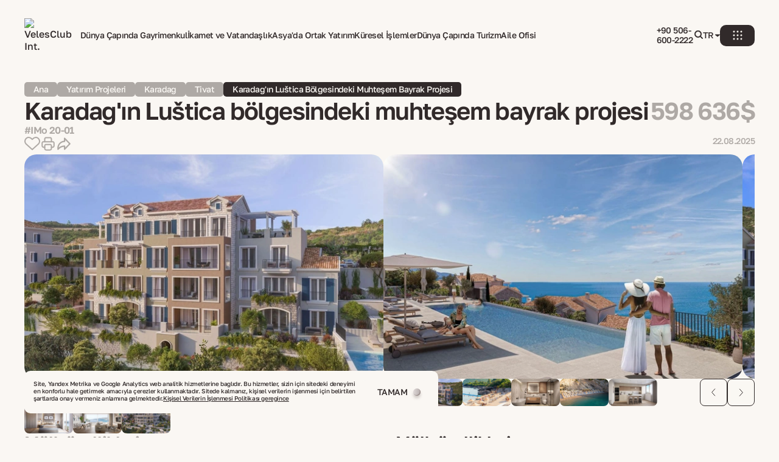

--- FILE ---
content_type: text/html
request_url: https://veles-club.com/tr/projects/montenegro/tivat/id-montenegro001.html
body_size: 141705
content:
<!DOCTYPE html><html lang="tr"> <head><meta charset="UTF-8"><meta name="viewport" content="width=device-width, initial-scale=1"><title>Karadağ&#39;da mülk 508k€ için ✅ Avrupa&#39;da altın vize</title><meta name="description" content="Muhteşem bayrak projesi Karadağ'da, deniz manzaraları, yat marinası, şehrin merkezi, lüks dekorasyonlar, Şimdi izle ✅ "><link rel="apple-touch-icon" sizes="180x180" href="/apple-touch-icon.png"><link rel="icon" type="image/png" sizes="32x32" href="/favicon-32x32.png"><link rel="icon" type="image/png" sizes="16x16" href="/favicon-16x16.png"><link rel="manifest" href="/site.webmanifest"><link rel="sitemap" href="/sitemap-index.xml"><meta name="generator" content="Astro v5.16.1"><link rel="alternate" hreflang="en" href="https://veles-club.com/projects/montenegro/tivat/id-montenegro001.html"><link rel="alternate" hreflang="x-default" href="https://veles-club.com/projects/montenegro/tivat/id-montenegro001.html"><link rel="alternate" hreflang="ru" href="https://veles-club.com/ru/projects/montenegro/tivat/id-montenegro001.html"><link rel="alternate" hreflang="fr" href="https://veles-club.com/fr/projects/montenegro/tivat/id-montenegro001.html"><link rel="alternate" hreflang="de" href="https://veles-club.com/de/projects/montenegro/tivat/id-montenegro001.html"><link rel="alternate" hreflang="fa" href="https://veles-club.com/fa/projects/montenegro/tivat/id-montenegro001.html"><link rel="alternate" hreflang="ar" href="https://veles-club.com/ar/projects/montenegro/tivat/id-montenegro001.html"><link rel="alternate" hreflang="it" href="https://veles-club.com/it/projects/montenegro/tivat/id-montenegro001.html"><link rel="alternate" hreflang="tr" href="https://veles-club.com/tr/projects/montenegro/tivat/id-montenegro001.html"><link rel="alternate" hreflang="es" href="https://veles-club.com/es/projects/montenegro/tivat/id-montenegro001.html"><link rel="alternate" hreflang="pt" href="https://veles-club.com/pt/projects/montenegro/tivat/id-montenegro001.html"><link rel="alternate" hreflang="zh-Hans" href="https://veles-club.com/zh-Hans/projects/montenegro/tivat/id-montenegro001.html"><link rel="alternate" hreflang="hi" href="https://veles-club.com/hi/projects/montenegro/tivat/id-montenegro001.html"><link rel="alternate" hreflang="ja" href="https://veles-club.com/ja/projects/montenegro/tivat/id-montenegro001.html"><link rel="alternate" hreflang="ko-KR" href="https://veles-club.com/ko-KR/projects/montenegro/tivat/id-montenegro001.html"><meta property="og:type" content="website"><meta property="og:url" content="https://veles-club.com/tr/projects/montenegro/tivat/id-montenegro001.html"><meta property="og:title" content="Karadağ'da mülk 508k€ için ✅ Avrupa'da altın vize"><meta property="og:description" content="Muhteşem bayrak projesi Karadağ'da, deniz manzaraları, yat marinası, şehrin merkezi, lüks dekorasyonlar, Şimdi izle ✅ "><meta property="og:image" content><meta property="twitter:card" content="summary_large_image"><meta property="twitter:url" content="https://veles-club.com/tr/projects/montenegro/tivat/id-montenegro001.html"><meta property="twitter:title" content="Karadağ'da mülk 508k€ için ✅ Avrupa'da altın vize"><meta property="twitter:description" content="Muhteşem bayrak projesi Karadağ'da, deniz manzaraları, yat marinası, şehrin merkezi, lüks dekorasyonlar, Şimdi izle ✅ "><meta property="twitter:image" content><meta name="pinterest-rich-pin" content="true"><link rel="canonical" href="https://veles-club.com/tr/projects/montenegro/tivat/id-montenegro001.html"><link rel="canonical" href="https://veles-club.com/tr/projects/montenegro/tivat/id-montenegro001.html" item-prop="url"><script>(function() {
   // Функция для обработки обновления dataLayer
   function handleUpdateDataLayer() {
      setTimeout(() => {
         const h1Element = document.querySelector("h1");
         const h2Element = document.querySelector("h2");
         const evilPaths = localStorage.getItem('evil_paths');
         const url = window.location.host + window.location.pathname;

         if (!evilPaths) {
            localStorage.setItem('evil_paths', '[]');
         }

         const paths = JSON.parse(evilPaths);

         if (paths?.indexOf(url) === -1) {
            paths.push(url);
            localStorage.setItem('evil_paths', JSON.stringify(paths));
         }
      }, 1000);
   }

   // Слушатель события popstate
   window.addEventListener('popstate', handleUpdateDataLayer);

   // Переопределяем метод pushState
   const originalPushState = window.history.pushState;
   window.history.pushState = function(...args) {
      originalPushState.apply(this, args);
      handleUpdateDataLayer();
   };

   // Переопределяем метод replaceState (если нужно)
   const originalReplaceState = window.history.replaceState;
   window.history.replaceState = function(...args) {
      originalReplaceState.apply(this, args);
      handleUpdateDataLayer();
   };

   const addToSetAndSave = (LSName, setObject, elementName) => {
      if (setObject?.indexOf(elementName) !== -1) {
         return;
      }

      setObject.push(elementName);
      localStorage.setItem(LSName, JSON.stringify(setObject));
   };

   document.addEventListener('click', function(event) {
      const linkTarget = event.target.closest('a');

      if (!linkTarget || !linkTarget.href) {
         return;
      }

      let trimSymbolIndex = linkTarget?.href?.indexOf('?');

      if (trimSymbolIndex === -1) {
         trimSymbolIndex = linkTarget?.href?.indexOf('#');
      }

      const linkHref = (trimSymbolIndex === -1 ? linkTarget.href : linkTarget.href.slice(0, trimSymbolIndex)).replace("http://", "").replace("https://", "");

      const evilPaths = localStorage.getItem('evil_paths');
      let paths = [];


      if (!evilPaths) {
         localStorage.setItem('evil_paths', '[]');
      } else {
         paths = JSON.parse(evilPaths);
      }

      addToSetAndSave('evil_paths', paths, linkHref);

   });

   handleUpdateDataLayer();
})();</script><script type="module">(function(e,n,r,t,m){e[t]=e[t]||[],e[t].push({"gtm.start":new Date().getTime(),event:"gtm.js"});var g=n.getElementsByTagName(r)[0],a=n.createElement(r),s="";a.async=!0,a.src="https://www.googletagmanager.com/gtm.js?id="+m+s,g.parentNode.insertBefore(a,g)})(window,document,"script","dataLayer","GTM-PKWWX8L");</script><script type="text/javascript">
      (function (m, e, t, r, i, k, a) {
         m[i] =
            m[i] ||
            function () {
               (m[i].a = m[i].a || []).push(arguments);
            };
         m[i].l = 1 * new Date();
         for (var j = 0; j < document.scripts.length; j++) {
            if (document.scripts[j].src === r) {
               return;
            }
         }
         (k = e.createElement(t)),
            (a = e.getElementsByTagName(t)[0]),
            (k.async = 1),
            (k.src = r),
            a.parentNode.insertBefore(k, a);
      })(window, document, 'script', 'https://mc.yandex.ru/metrika/tag.js?id=105516632', 'ym');

      (function () {
         var ee = setInterval(function () {
            if (typeof window.ym != 'undefined') {
               ym(105516632, 'init', {
                  ssr: true,
                  webvisor: true,
                  clickmap: true,
                  ecommerce: 'dataLayer',
                  accurateTrackBounce: true,
                  trackLinks: true,
               });
               clearInterval(ee);
            }
         }, 500);
      })();
   </script><noscript><div><img src="https://mc.yandex.ru/watch/105516632" style="position:absolute; left:-9999px;" alt=""></div></noscript><meta name="astro-view-transitions-enabled" content="true"><meta name="astro-view-transitions-fallback" content="swap"><script type="module" src="/_astro/ClientRouter.astro_astro_type_script_index_0_lang.CquwQQdX.js"></script><script type="application/ld+json" id="jsonld-breadcrumbs">{"@context":"https://schema.org","@type":"BreadcrumbList","itemListElement":[{"@type":"ListItem","position":1,"item":{"@id":"https://veles-club.com/tr/","name":"Ana"}},{"@type":"ListItem","position":2,"item":{"@id":"https://veles-club.com/tr/projects/","name":"Yatırım projeleri"}},{"@type":"ListItem","position":3,"item":{"@id":"https://veles-club.com/tr/projects/montenegro/","name":"Karadağ"}},{"@type":"ListItem","position":4,"item":{"@id":"https://veles-club.com/tr/projects/montenegro/tivat/","name":"Tivat"}},{"@type":"ListItem","position":5,"item":{"@id":"https://veles-club.com/tr/projects/montenegro/tivat/id-montenegro001.html","name":"Karadağ'ın Luštica bölgesindeki muhteşem bayrak projesi"}}]}</script><script type="application/ld+json">{"@context":"https://schema.org","@type":"Product","name":"Karadağ'ın Luštica bölgesindeki muhteşem bayrak projesi","description":"Muhteşem bayrak projesi Karadağ'da, deniz manzaraları, yat marinası, şehrin merkezi, lüks dekorasyonlar, Şimdi izle ✅ ","url":"https://veles-club.com/tr/projects/montenegro/tivat/id-montenegro001.html","sku":"#IMo 20-01","image":["https://digital.veles-club.com/uploads/ch15_0a34b46409.jpg","https://digital.veles-club.com/uploads/ch4_6bb184e3bd.jpg","https://digital.veles-club.com/uploads/ch1_2be4022890.jpg","https://digital.veles-club.com/uploads/ch12_7dd8f06057.jpg","https://digital.veles-club.com/uploads/ch3_41522d012d.jpg","https://digital.veles-club.com/uploads/ch2_4ed60a4279.jpg","https://digital.veles-club.com/uploads/ch13_85982ca0aa.jpg","https://digital.veles-club.com/uploads/ch5_01627bed75.jpg","https://digital.veles-club.com/uploads/ch16_726096e78b.jpg","https://digital.veles-club.com/uploads/ch11_4f63c5961a.jpg","https://digital.veles-club.com/uploads/ch6_0624c68f97.jpg","https://digital.veles-club.com/uploads/ch7_845f82066d.jpg","https://digital.veles-club.com/uploads/ch8_7e343d7e81.jpg","https://digital.veles-club.com/uploads/ch9_95418b3017.jpg","https://digital.veles-club.com/uploads/ch10_1b31129e33.jpg","https://digital.veles-club.com/uploads/ch14_f1cedc123a.jpg"],"brand":{"@type":"Brand","name":"VelesClub Int."},"category":["Yatırım projeleri"],"offers":{"@type":"Offer","url":"https://veles-club.com/tr/projects/montenegro/tivat/id-montenegro001.html","price":508000,"priceCurrency":"EUR","availability":"https://schema.org/InStock"},"additionalProperty":[{"name":"numberOfBathroomsTotal","value":1,"@type":"PropertyValue"},{"name":"layout","value":"0+1 - 3+1","@type":"PropertyValue"},{"name":"amenityFeature","value":"bahçe","@type":"PropertyValue"},{"name":"amenityFeature","value":"güvenlik","@type":"PropertyValue"},{"name":"amenityFeature","value":"otopark","@type":"PropertyValue"},{"name":"amenityFeature","value":"Açık havuz","@type":"PropertyValue"},{"name":"amenityFeature","value":"Mağaza","@type":"PropertyValue"},{"name":"amenityFeature","value":"Yönetim şirketi","@type":"PropertyValue"}]}</script><style>@media print{footer,header,section{display:none!important}button:before{display:none}.print-only{display:flex!important;padding-bottom:0!important;padding-top:0!important;zoom:.77}.print-slider{transform:translateZ(0)!important}}
@font-face{font-display:swap;font-family:Golos Text;font-style:normal;font-weight:500;src:local("Golos Text Medium"),url(/fonts/GolosText-Medium.woff2) format("woff2")}@font-face{font-display:swap;font-family:Golos Text;font-style:normal;font-weight:600;src:local("Golos Text SemiBold"),url(/fonts/GolosText-SemiBold.woff2) format("woff2")}@font-face{font-display:swap;font-family:Onest;font-style:normal;font-weight:700;src:local("Onest Bold"),url(/fonts/Onest-Bold.woff2) format("woff2")}body,html{background-color:#faf7f3;color:var(--brown-color);height:100%;margin:0;scroll-behavior:smooth;touch-action:manipulation;width:100%}*{box-sizing:border-box;color:#312a2a;font-family:Golos Text,sans-serif;margin:0;padding:0}main{display:grid;gap:100px;grid-template-columns:100%}main>*{width:100%}@media screen and (max-width:1024px){main{gap:75px}}@media screen and (max-width:639px){main{gap:65px}}h1,h2,h3,h4,h5,h6{margin:0}a{color:inherit;text-decoration:none}.astro-dark{display:none!important}:root{--black-color:#000;--gold-color:#d2b884;--brown-color:#312a2a;--red-color:#e31212;--brown-color-30:rgba(49,42,42,.3);--brown-color-35:rgba(49,42,42,.35);--brown-color-40:rgba(49,42,42,.4);--browm-color-50:rgba(49,42,42,.5);--charcoal-color:#434343;--grey-color:#aea9a5;--grey-color-40:hsla(27,5%,66%,.4);--silver-color:#d5d0ca;--silver-color-50:hsla(33,12%,81%,.5);--silver-color-35:hsla(33,12%,81%,.35);--silver-color-30:hsla(33,12%,81%,.3);--cream-color:#f2eee8;--cream-color-50:hsla(36,28%,93%,.5);--pearl-color:#faf7f3;--pearl-color-20:hsla(34,41%,97%,.2);--pearl-color-50:hsla(34,41%,97%,.5);--white-color:#fff;--white-linen:#f0ebe3;--silver-gradient:linear-gradient(#f2eee8,#d5d0ca);--gold-gradient:linear-gradient(#d2b884,#76674b);--pearl-gradient:linear-gradient(#494949,#cbb)}.o1b88fiu{background:#312a2a80;cursor:pointer;inset:0;position:fixed;z-index:999}.b1pdaf07{align-items:center;background-color:var(--b1pdaf07-0);border:none;border-radius:10px;cursor:pointer;display:flex;flex-shrink:0;height:35px;justify-content:center;transition:.3s;width:57px}@media screen and (max-width:1024px){.b1pdaf07{height:30px;width:50px}}.b1pdaf07 circle{fill:var(--cream-color);transition:.3s}.b1pdaf07 path{transition:.3s}.b1pdaf07:hover{background-color:var(--b1pdaf07-1)}.b1pdaf07:hover circle{fill:var(--brown-color)}.b1pdaf07:hover path{stroke:var(--brown-color)}.lqgpecf.sq642b6{color:var(--lqgpecf-0);transition:.3s}.lqgpecf.sq642b6:hover{color:var(--lqgpecf-1)}.m13uhl2l.t1t7lqxr{color:var(--m13uhl2l-0);transition:.3s}.m13uhl2l.t1t7lqxr:hover{color:var(--m13uhl2l-1)}.sdh4e99.nesoqq2{color:var(--sdh4e99-0);transition:.3s}.sdh4e99.nesoqq2:hover{color:var(--sdh4e99-1)}.b96od82{background-color:transparent;border:none;cursor:pointer}.b1ea97cw{background-color:transparent;border:none;cursor:pointer;margin:0}.b1ea97cw path{fill:var(--b1ea97cw-0);stroke:var(--b1ea97cw-0)}@media screen and (max-width:639px){.nf9iwxg{font-size:16px}.nqg3cpk{font-size:14px}}.w1bcud8u{gap:15px}.l19k8xnp,.w1bcud8u{display:flex;flex-direction:column;width:100%}.l19k8xnp{gap:10px}.s1dftzb4.l19k8xnp{padding-left:10px}.wsqb2na{display:var(--wsqb2na-0);gap:8px;-ms-grid-auto-flow:row dense;grid-auto-flow:row dense;grid-template-columns:repeat(var(--wsqb2na-1),minmax(150px,1fr)) 2fr;width:100%}@media screen and (max-width:1440px){.wsqb2na{grid-template-columns:repeat(var(--wsqb2na-1),minmax(150px,168px)) 1fr}}@media screen and (max-width:1024px){.wsqb2na{grid-template-columns:repeat(4,minmax(149px,auto))}}@media screen and (max-width:639px){.wsqb2na{display:var(--wsqb2na-2);grid-template-columns:repeat(2,minmax(152px,auto));padding-bottom:67px}}.swrpivn{align-items:flex-end;display:flex;flex:0 0 100%;min-width:100%;overflow:hidden;padding:20px;position:relative}.b17mttbw{border-radius:12px;height:100%;-o-object-fit:cover;object-fit:cover;width:100%}.b17mttbw,.s4tfzuo{inset:0;position:absolute}.s4tfzuo{background:linear-gradient(180deg,#1e1d1a00 34.53%,#1e1d1acc 99.99%);z-index:1}.d1ukxsa2{display:flex;flex-direction:column;gap:15px;max-width:226px;position:relative;z-index:2}.w3s8yp3{align-items:flex-end;display:var(--w3s8yp3-0);height:100%;justify-content:flex-end;padding-top:45px;width:100%}@media screen and (max-width:1024px){.w3s8yp3{display:var(--w3s8yp3-1);justify-content:flex-start;padding-top:0}}@media screen and (max-width:639px){.w3s8yp3{display:var(--w3s8yp3-2);padding-top:30px;width:100%}}.sk13mxn{align-items:flex-end;border-radius:12px;display:flex;height:100%;overflow:hidden;position:relative;width:100%}@media screen and (max-width:1440px){.sk13mxn{max-width:324px}}@media screen and (max-width:1024px){.sk13mxn{max-width:362px}}@media screen and (max-width:639px){.sk13mxn{max-width:100%}}.sq24ix3{display:flex;min-height:217px;transform:translateX(-var(--sq24ix3-0)%);transition:transform .3s ease;width:100%}@media screen and (max-width:1024px){.sq24ix3{height:100%;min-height:199px}}@media screen and (max-width:639px){.sq24ix3{min-height:199px}}.p10og9xl{bottom:20px;display:flex;gap:7px;position:absolute;right:20px;z-index:2}.w7sgzs2{animation:opening-w7sgzs2 .3s ease;box-sizing:border-box;display:flex;flex-direction:column;gap:8px;left:0;max-height:calc(100vh - 83px);overflow-y:auto;position:absolute;right:0;scrollbar-width:none;top:calc(100% + 10px);width:100%;z-index:1000}@keyframes opening-w7sgzs2{0%{opacity:0}to{opacity:1}}@media screen and (max-width:1024px){.w7sgzs2{max-height:calc(100vh - 67px)}}@media screen and (max-width:639px){.w7sgzs2{border-radius:10px}}.n1fwomk7{background:var(--white-color);border-radius:12px;min-height:-moz-fit-content;min-height:fit-content;padding:30px 20px 20px}@media screen and (max-width:1024px){.n1fwomk7{padding:28px 62px 20px 20px;top:calc(100% + 8px)}}@media screen and (max-width:639px){.n1fwomk7{border-radius:10px;padding:40px 15px 15px;top:calc(100% + 5px)}}.gmwogs1{align-items:start;display:grid;gap:20px;-ms-grid-auto-flow:row dense;grid-auto-flow:row dense;grid-template-columns:repeat(var(--gmwogs1-0),minmax(auto,1fr)) minmax(324px,2fr)}@media screen and (max-width:1440px){.gmwogs1{grid-template-columns:repeat(var(--gmwogs1-0),minmax(auto,188px)) minmax(324px,auto)}}@media screen and (max-width:1280px){.gmwogs1{grid-template-columns:repeat(var(--gmwogs1-0),minmax(auto,188px)) minmax(280px,auto)}}@media screen and (max-width:1024px){.gmwogs1{display:none}}.ty52m7v{display:none;gap:30px;justify-content:space-between}@media screen and (max-width:1024px){.ty52m7v{display:flex}}@media screen and (max-width:639px){.ty52m7v{display:none}}.t9b96bx{display:flex;gap:30px}.t9b96bx,.v1y49u09{flex-direction:column}.v1y49u09{display:none;flex:1;gap:25px}@media screen and (max-width:1024px){.v1y49u09{display:flex;min-width:146px}}@media screen and (max-width:639px){.v1y49u09{display:flex;min-width:unset}}.m179mh2c{display:none;gap:10px;justify-content:space-between}@media screen and (max-width:639px){.m179mh2c{display:flex}}.nosvz2r{display:flex;flex-direction:column;gap:20px}.c5wkkhm{position:absolute;right:20px;top:20px}@media screen and (max-width:1024px){.c5wkkhm{right:10px;top:10px}}@media screen and (max-width:639px){.c5wkkhm{right:15px;top:15px}}.sc6r0ji>path{fill:var(--sc6r0ji-0)}.s1nzku86{grid-column:span var(--s1nzku86-0);position:relative}.s1nzku86 button{width:100%}.s1nzku86 button span{color:var(--s1nzku86-2);white-space:var(--s1nzku86-1)}.s1nzku86 button path:first-of-type{stroke:var(--s1nzku86-3)}.s1nzku86:hover button path:first-child{stroke:var(--grey-color)}@media screen and (max-width:1024px){.s1nzku86{grid-column:span var(--s1nzku86-4)}}@media screen and (max-width:639px){.s1nzku86{grid-column:span var(--s1nzku86-5)}.s1nzku86 button span{font-size:13px;text-align:start}}.s3o2ne3{background-color:var(--white-color);border-radius:10px;display:flex;flex-direction:column;gap:5px;list-style:none;padding:14px 15px;top:calc(100% + 8px);width:100%;z-index:2}.s29yyxn{display:flex;gap:10px}@media screen and (max-width:639px){.s1xv89j.t1t7lqxr{font-size:13px}}.cj3izmf{background:transparent;border:none;cursor:pointer;padding:0;position:relative}.cj3izmf>div>svg{transform:var(--cj3izmf-0)}.cs4i9kw{align-items:center;display:flex;gap:2px;justify-content:center}.c18049sw.t1t7lqxr{color:var(--c18049sw-0);text-transform:uppercase;transition:.3s;width:20px}.c18049sw.t1t7lqxr:after{background-color:var(--c18049sw-2);bottom:0;content:"";display:var(--c18049sw-1);height:1px;position:relative;width:100%}.l18tdmz9{align-items:start;background:linear-gradient(133.93deg,#f2eee8 -8.4%,#d5d0ca 109.24%);border-radius:16px;cursor:default;display:flex;flex-direction:column;gap:15px;padding:40px;position:absolute;right:-90px;top:40px;width:352px;z-index:1100}@media screen and (max-width:1024px){.l18tdmz9{right:-70px}}@media screen and (max-width:639px){.l18tdmz9{border-radius:12px;gap:20px;max-height:88vh;overflow-y:auto;padding:20px;right:-80px;width:calc(100vw - 10px)}}.lf6jpvi{align-items:center;-moz-column-gap:30px;column-gap:30px;display:flex;row-gap:20px;-webkit-box-flex-wrap:wrap;flex-wrap:wrap;justify-content:center;list-style-type:none}@media screen and (max-width:639px){.lf6jpvi{-moz-column-gap:25px;column-gap:25px;row-gap:20px}}.ssh18d9.sq642b6{align-self:start;margin-bottom:15px}@media screen and (max-width:639px){.ssh18d9.sq642b6{margin-bottom:5px}}.l1quwydi.t1t7lqxr{align-items:center;color:var(--l1quwydi-0);display:flex;flex-direction:column;gap:15px;height:70px;padding:0 14px;position:relative}.c1uh5n0m{align-self:end;background:none;border:none;cursor:pointer;margin-bottom:-15px;outline:none}@media screen and (max-width:639px){.c1uh5n0m{margin-bottom:-20px}}.cg99clq{height:10px;width:10px}.c12izq86.i1j07wvd{border:var(--c12izq86-0);padding:2px;position:static;transform:translate(0)}.l14eexz.t1t7lqxr{bottom:0;position:absolute;text-align:center;text-wrap:nowrap}.ck5p0uw{align-self:stretch;display:flex;flex-direction:column;margin-top:10px}.ck5p0uw ::-webkit-scrollbar{height:2px;width:2px}.ck5p0uw ::-webkit-scrollbar-track{background:var(--grey-color);border-radius:10px;margin:15px 0}.ck5p0uw ::-webkit-scrollbar-thumb{background:var(--brown-color);border-radius:10px}.ck5p0uw>:last-child{margin-top:25px}.ck5p0uw>div>div>div{max-height:114px;overflow-y:auto;padding-right:15px}@media screen and (max-width:639px){.ck5p0uw{gap:20px;margin-top:0}.ck5p0uw>:last-child{margin-top:10px}.ck5p0uw>div>div>div{max-height:65px;overflow-y:auto;padding-right:15px}}.w1p6mura{left:50%;max-width:100%;padding:20px 20px 0;position:fixed;transform:translate(-50%);width:100%;z-index:100000}@media screen and (max-width:1024px){.w1p6mura{padding:10px 10px 0}}@media screen and (max-width:639px){.w1p6mura{padding:10px 5px 0}}.hm4beyj{align-items:center;background:var(--hm4beyj-0);border-radius:12px;display:flex;justify-content:space-between;padding:10px 20px;position:relative;transition:.3s ease;z-index:3}@media screen and (max-width:1024px){.hm4beyj{padding:7px 10px}}@media screen and (max-width:639px){.hm4beyj{border-radius:10px;padding:7px 15px}}.l12a15e3{align-items:center;display:flex;gap:50px}.l12c9t44 img{height:25px;width:102px}@media screen and (max-width:639px){.l12c9t44 img{width:104px}}.n13so4p6{align-items:center;display:flex;gap:15px;-webkit-box-flex-wrap:wrap;flex-wrap:wrap;height:1em;margin-right:50px;overflow:hidden}@media screen and (max-width:1024px){.n13so4p6{display:none}}.r82yl61{align-items:center;display:flex;gap:15px}@media screen and (max-width:1024px){.r82yl61>a{display:none}}.bfr12a3{align-items:center;display:flex;gap:10px}.n1ekr7ti{text-wrap-mode:nowrap}.astro-route-announcer{left:0;position:absolute;top:0;clip:rect(0 0 0 0);clip-path:inset(50%);height:1px;overflow:hidden;white-space:nowrap;width:1px}.w1aw26v2{background-color:var(--pearl-color);border-radius:10px;bottom:40px;display:flex;gap:15px;left:40px;max-width:680px;padding:15px;position:fixed;z-index:1000}.w1aw26v2 a,.w1aw26v2 button{hyphens:unset;min-width:unset!important;overflow-wrap:unset;word-break:unset}@media screen and (max-width:1024px){.w1aw26v2{bottom:20px;left:20px;max-width:calc(100% - 40px)}}@media screen and (max-width:639px){.w1aw26v2{flex-direction:column;gap:18px}}.b5nzsoi{color:var(--b5nzsoi-0);cursor:pointer;font-size:10px;font-weight:500;letter-spacing:-.04em;line-height:120%;-webkit-text-decoration:underline;text-decoration:underline}.b57shi6{background-color:transparent;border:none;cursor:pointer;display:inline-block;transition:.2s}.b57shi6:hover{opacity:.5}.b57shi6 img{display:block;width:unset}@media screen and (max-width:1024px){.b57shi6 img{width:29px}}@media screen and (max-width:639px){.b57shi6 img{width:25px}}.r13dqi6k{flex:1;margin-left:35px;max-width:549px;position:relative;width:100%}@media screen and (max-width:1024px){.r13dqi6k{margin-left:0;max-width:445px}}.c1dolfhm{background:#312a2a;border-radius:16px;display:flex;flex-direction:column;min-height:351px;padding:50px 40px;position:absolute;top:-170px;width:100%}@media (max-width:1240px){.c1dolfhm input{grid-column:span 2}.c1dolfhm input+div:has(button){grid-column:span 2}}@media screen and (max-width:1024px){.c1dolfhm{bottom:0;min-height:402px;top:unset}}@media screen and (max-width:639px){.c1dolfhm{border-radius:12px;min-height:352px;padding:30px 20px}}.celpw46{display:flex;flex-direction:column;gap:10px}.wlbwt3v{align-items:flex-start;display:flex;gap:19px;justify-content:space-between}@media screen and (max-width:1024px){.wlbwt3v{align-items:center;flex-direction:column;gap:40px}}@media screen and (max-width:639px){.wlbwt3v{gap:60px}}.c4rrd5c{display:flex;flex:1;flex-direction:column;gap:25px;max-width:722px;width:100%}@media screen and (max-width:1024px){.c4rrd5c{max-width:100%}}.tw8wh7q{display:flex;flex-direction:column;gap:30px}@media screen and (max-width:1024px){.tw8wh7q{flex-direction:row;gap:20px}}@media screen and (max-width:639px){.tw8wh7q{flex-direction:column;gap:40px}}.f1ur386m{align-items:flex-start;display:flex;gap:20px;justify-content:space-between}@media screen and (max-width:1024px){.f1ur386m{flex:1;flex-direction:column;gap:25px}}.bkwt5by.f1ur386m{gap:15px}@media screen and (max-width:1024px){.bkwt5by.f1ur386m{flex:1;flex-direction:column;gap:30px;justify-content:flex-start}}.b1r6ged7.bkwt5by.f1ur386m{flex:1}@media screen and (max-width:1024px){.b1r6ged7.bkwt5by.f1ur386m{flex:0;gap:15px;width:100%}}@media screen and (max-width:639px){.b1r6ged7.bkwt5by.f1ur386m{gap:5px}}.f1wwlhdd{display:flex;flex:1;flex-direction:column;gap:30px}@media screen and (max-width:1024px){.f1wwlhdd{gap:25px;width:100%}}.sxr5y9f{align-items:center;display:flex;-webkit-box-flex-wrap:wrap;flex-wrap:wrap;gap:10px}@media screen and (max-width:1024px){.sxr5y9f{display:none;gap:5px}}@media screen and (max-width:639px){.sxr5y9f{justify-content:space-between;width:100%}}.svc0cp2.sxr5y9f{display:none}@media screen and (max-width:1024px){.svc0cp2.sxr5y9f{display:flex}}.w173ylzt{display:flex;flex-direction:column;gap:25px}@media screen and (max-width:1024px){.w173ylzt{margin-bottom:50px;margin-top:50px}}@media screen and (max-width:639px){.w173ylzt{margin:40px -8.5px}}.t109lrtg{align-items:center;cursor:pointer;display:flex;gap:10px;width:-moz-fit-content;width:fit-content}@media screen and (max-width:639px){.t109lrtg{margin-left:8.5px}}.t109lrtg svg{animation:pulse-t109lrtg 3s ease-in-out infinite;margin-top:5px;transform:var(--t109lrtg-2);transition:transform .3s ease}@keyframes pulse-t109lrtg{0%{scale:var(--t109lrtg-0)}50%{scale:var(--t109lrtg-1)}to{scale:var(--t109lrtg-0)}}.t109lrtg svg path{fill:var(--t109lrtg-3)}@media screen and (max-width:639px){.t109lrtg svg{height:4px;margin-top:2px;width:8px}}.b2q88mb{align-items:flex-start;display:flex;gap:26px 15px;justify-content:center;-webkit-box-flex-wrap:wrap;flex-wrap:wrap}@media screen and (max-width:639px){.b2q88mb{gap:15px 5px}}.w1p0khyx{border-top:1px solid var(--grey-color);padding-top:50px}@media screen and (max-width:639px){.w1p0khyx{padding-top:40px}}.d1bjxugt{align-items:start;display:grid;gap:20px;-ms-grid-auto-flow:row dense;grid-auto-flow:row dense;grid-template-columns:repeat(5,minmax(auto,256px))}@media screen and (max-width:1024px){.d1bjxugt{display:none}}.tzge8fc{align-items:flex-start;display:none;gap:20px;justify-content:space-between}@media screen and (max-width:1024px){.tzge8fc{display:flex}}@media screen and (max-width:639px){.tzge8fc{flex-direction:column;gap:30px}}.t1paloix{flex:1;flex-direction:column}.nb56zln,.t1paloix{display:flex;gap:30px}.nb56zln{flex-direction:column}.bxh2ufo{background:linear-gradient(135.14deg,var(--cream-color) 32.11%,var(--silver-color) 121.06%);border-top-left-radius:20px;border-top-right-radius:20px;margin-top:200px;padding:70px 0 40px;position:relative}@media screen and (max-width:1024px){.bxh2ufo{margin-top:388px;padding:100px 20px 20px}}@media screen and (max-width:639px){.bxh2ufo{margin-top:317px;padding:100px 0 20px}}.f10hg2wa.c1x1bm00{display:flex;flex-direction:column;gap:50px}@media screen and (max-width:639px){.f10hg2wa.c1x1bm00{gap:40px}}.w48gywd{border-top:1px solid var(--grey-color);display:flex;flex-direction:column;gap:50px;padding-top:20px}@media screen and (max-width:1024px){.w48gywd{gap:20px}}@media screen and (max-width:639px){.w48gywd{gap:40px}}.lslxjb8>img{width:100%}.rh3odop{align-items:flex-start;display:flex;gap:20px;justify-content:space-between}@media screen and (max-width:639px){.rh3odop{flex-direction:column-reverse;gap:30px}}.cnw1zco{display:flex;flex:1;gap:10px}.csvtaym{height:10.5px;width:10.5px}.l85rol3{align-items:flex-start;display:flex;flex:1;gap:15px;justify-content:space-between}.l85rol3 a{white-space:nowrap}@media screen and (max-width:1024px){.l85rol3{gap:10px}.l85rol3 a{white-space:normal}}@media screen and (max-width:639px){.l85rol3{width:100%}}.lk65tmq{display:flex;gap:15px}@media screen and (max-width:1024px){.lk65tmq{flex-direction:column;gap:10px}}
.snezuf6.c1x1bm00,.wg6oqqy{width:100%}.wg6oqqy{position:relative}@media screen and (max-width:1024px){.wg6oqqy{margin-top:485px}}@media screen and (max-width:639px){.wg6oqqy{margin-top:403px}}.izxt2ba{background:#f0ebe3;border-radius:20px;height:548px;overflow:hidden;position:relative;width:1010px}@media (max-width:1090px){.izxt2ba{overflow:hidden;width:100%}}@media (max-width:900px){.izxt2ba{height:465px}}@media screen and (max-width:639px){.izxt2ba{border-radius:12px}}@media (max-width:486px){.izxt2ba{transform:translate(-20px);width:calc(100% + 40px)}}.i1qf55ct{height:548px;position:relative;width:1010px;z-index:1}@media screen and (max-width:1024px){.i1qf55ct{left:0;position:absolute}}@media (max-width:900px){.i1qf55ct{height:465px;width:857px}}.i1e8ipx3{bottom:0;left:50%;position:absolute;transform:translate(-50%);z-index:0}@media (max-width:900px){.i1e8ipx3{width:338px}}@media screen and (max-width:639px){.i1e8ipx3{bottom:50%;transform:translate(-50%,50%);width:256px}}.f1e8y9a{background:var(--brown-color);border-radius:20px;display:flex;max-width:555px;min-height:426px;padding:50px 40px;position:absolute;right:0;top:50%;transform:translateY(-50%);z-index:2}@media screen and (max-width:1024px){.f1e8y9a{bottom:425px;max-width:444px;right:50%;top:unset;transform:translate(50%);width:100%}}@media screen and (max-width:639px){.f1e8y9a{border-radius:12px;padding:40px 20px 30px}}@media (max-width:330px){.f1e8y9a{bottom:395px}}.fv8pgpk{display:flex;flex-direction:column;gap:20px}.w160j86o.c1x1bm00{padding:0 20px;width:100%}@media screen and (max-width:639px){.w160j86o.c1x1bm00{padding-inline:0}}.ao04wuz{display:flex;padding:0 20px;position:relative}@media screen and (max-width:1024px){.ao04wuz{padding:0}}@media screen and (max-width:639px){.ao04wuz{padding:0}}.p1i1sph0{border-radius:20px;flex:0 0 100%;height:794px;overflow:hidden;position:relative}@media screen and (max-width:1024px){.p1i1sph0{height:538px;margin-bottom:350px}}@media screen and (max-width:639px){.p1i1sph0{border-radius:12px;height:416px;margin-bottom:374px}}.i1nxl48l{border-radius:20px;height:890px;left:0;max-width:1360px;-o-object-fit:cover;object-fit:cover;position:absolute;top:0;transform:translateY(var(--parallax-offset));width:100%}@media screen and (max-width:1024px){.i1nxl48l{height:600px;width:100%}}@media screen and (max-width:639px){.i1nxl48l{border-radius:12px;height:110%;max-width:640px;-o-object-position:left;object-position:left}}.fuv7m1l{background:var(--silver-gradient);border:1px solid var(--cream-color);border-radius:20px;display:flex;flex-direction:column;gap:30px;padding:50px 40px;position:absolute;right:166px;top:178px;width:clamp(500px,calc(367.07692px + 12.98077vw),554px)}@media screen and (max-width:1024px){.fuv7m1l{left:50%;max-width:445px;padding:40px 30px;right:unset;top:364px;transform:translate(-50%)}}@media screen and (max-width:639px){.fuv7m1l{border-radius:12px;gap:25px;max-width:unset;padding:30px 20px;top:283px;width:calc(100% - 40px)}}.w1n1zknw.c1x1bm00{align-items:flex-start;display:flex;gap:20px}@media screen and (max-width:1024px){.w1n1zknw.c1x1bm00{flex-direction:column-reverse}}@media screen and (max-width:639px){.w1n1zknw.c1x1bm00{gap:10px}}.ihk9dfy{max-width:785px}@media screen and (max-width:1024px){.ihk9dfy{max-width:100%;width:100%}}.i1wkcwv1{border-radius:20px;display:block;height:555px;-o-object-fit:cover;object-fit:cover;width:100%}@media screen and (max-width:1024px){.i1wkcwv1{height:430px}}@media screen and (max-width:639px){.i1wkcwv1{border-radius:12px;height:200px}}.f1epgjke{background:var(--silver-gradient);border-radius:20px;display:flex;flex-direction:column;min-height:438px;min-width:555px;padding:50px 40px;position:relative;width:555px}.f1epgjke form img:first-child{border-top-left-radius:20px;left:3px;top:-1px;width:36%;z-index:0}.f1epgjke form img:nth-child(2){border-bottom-right-radius:20px;bottom:2px;left:unset;right:2px;top:unset;width:65.4%;z-index:0}@media screen and (max-width:1024px){.f1epgjke{min-width:100%;width:100%}.f1epgjke form img:nth-child(2){width:38.4%}}@media screen and (max-width:639px){.f1epgjke{border-radius:12px;padding:40px 20px}.f1epgjke form img:first-child{border-top-left-radius:12px}.f1epgjke form img:nth-child(2){border-bottom-right-radius:12px}}.s1kxz9z4.c1x1bm00,.wkjt6xz{width:100%}.wkjt6xz{margin-bottom:91px;position:relative}@media screen and (max-width:1024px){.wkjt6xz{margin-bottom:478px}}@media screen and (max-width:639px){.wkjt6xz{margin-bottom:400px}}.i3g2zmz{border-radius:20px;height:794px;max-width:1360px;overflow:hidden;position:relative;width:100%}@media screen and (max-width:1024px){.i3g2zmz{height:465px;width:100%}}@media screen and (max-width:639px){.i3g2zmz{height:416px}}@media (max-width:486px){.i3g2zmz{border-radius:12px;transform:translate(-20px) scaleX(-1);width:calc(100% + 40px)}}.i1mvf8m2{height:794px;position:absolute;width:1360px}@media screen and (max-width:1024px){.i1mvf8m2{left:50%;transform:translate(-50%)}}@media (max-width:840px){.i1mvf8m2{height:465px;width:800px}}@media screen and (max-width:639px){.i1mvf8m2{height:416px;width:716px}}@media (max-width:486px){.i1mvf8m2{left:30%}}.fwpyy3e{background:linear-gradient(133.93deg,#f2eee8 -8.4%,#d5d0ca 109.24%);border-radius:20px;bottom:-91px;display:flex;max-width:576px;min-height:var(--fwpyy3e-0);padding:50px 40px;position:absolute;right:94px;width:100%}.fwpyy3e img{width:55%}.fwpyy3e:before{background:linear-gradient(133.93deg,#f2eee8 -8.4%,#d5d0ca 109.24%);border-radius:20px;content:"";inset:0;-webkit-mask:linear-gradient(#fff 0 0) content-box,linear-gradient(#fff 0 0);-webkit-mask-composite:xor;mask-composite:exclude;padding:1px;pointer-events:none;position:absolute}@media (max-width:1200px){.fwpyy3e{right:50%;transform:translate(50%)}}@media screen and (max-width:1024px){.fwpyy3e{bottom:-478px;max-width:444px;min-height:598px;top:unset;width:100%}}@media screen and (max-width:639px){.fwpyy3e{border-radius:12px;bottom:-400px;min-height:465px;padding:30px 20px}}.f15o3wud{align-items:center;backdrop-filter:blur(30px);background-color:#312a2a80;display:flex;height:100%;justify-content:center;left:0;opacity:var(--f15o3wud-1);padding:40px;position:fixed;top:0;transition:visibility .2s cubic-bezier(.19,.07,.03,1.01),opacity .2s cubic-bezier(.19,.07,.03,1.01);visibility:var(--f15o3wud-0);width:100%;z-index:2000000}@media screen and (max-width:639px){.f15o3wud{padding:20px}}.f621204{background:var(--f621204-0);border-radius:20px;display:flex;flex-direction:column;gap:20px;max-width:700px;min-height:var(--f621204-2);padding:50px 40px;position:relative;width:var(--f621204-1);z-index:3000000}.f621204 img{width:50%;z-index:1}.f621204 form img:last-of-type{left:unset;position:absolute;right:0;top:42%;width:25%}@media screen and (max-width:639px){.f621204{padding:30px 20px}}.b1u11i8p{align-self:end;background:none;border:none;cursor:pointer;padding:0!important;position:relative;width:unset!important;z-index:100}.cyb17ff{width:10px!important}@keyframes react-loading-skeleton{to{transform:translate(100%)}}.react-loading-skeleton{--base-color:#ebebeb;--highlight-color:#f5f5f5;--animation-duration:1.5s;--animation-direction:normal;--pseudo-element-display:block;background-color:var(--base-color);border-radius:.25rem;display:inline-flex;line-height:1;overflow:hidden;position:relative;-webkit-user-select:none;-moz-user-select:none;user-select:none;width:100%}.react-loading-skeleton:after{animation-direction:var(--animation-direction);animation-duration:var(--animation-duration);animation-iteration-count:infinite;animation-name:react-loading-skeleton;animation-timing-function:ease-in-out;background-image:var( --custom-highlight-background,linear-gradient(90deg,var(--base-color) 0,var(--highlight-color) 50%,var(--base-color) 100%) );background-repeat:no-repeat;content:" ";display:var(--pseudo-element-display);height:100%;left:0;position:absolute;right:0;top:0;transform:translate(-100%)}@media (prefers-reduced-motion){.react-loading-skeleton{--pseudo-element-display:none}}.bh3e5nu.dylie12.d16vgcwu.lxhe5l1.b4ylspk{min-height:40px;min-width:40px;overflow:hidden;padding:0}@media screen and (max-width:639px){.bh3e5nu.dylie12.d16vgcwu.lxhe5l1.b4ylspk{width:100%}}.tdxolof{background:var(--tdxolof-4);border:var(--tdxolof-6);border-radius:var(--tdxolof-5);display:flex;flex-direction:var(--tdxolof-3);gap:20px;height:100%;justify-content:var(--tdxolof-7);min-height:var(--tdxolof-2);position:var(--tdxolof-0);width:var(--tdxolof-1)}@media screen and (max-width:639px){.tdxolof{align-items:center;flex-direction:column;max-width:100%;min-height:var(--tdxolof-8)}.tdxolof button{margin-top:20px}}.c1dlsp69{background:transparent;border:none;cursor:pointer;height:30px;margin-top:0!important;padding:0;position:absolute;right:10px;top:10px;width:30px}.c9fwsv2{height:100%;position:relative}.c9fwsv2,.ctruqa6{max-height:180px;width:100%}.ctruqa6{border-radius:14px;display:block;height:var(--ctruqa6-0);-o-object-fit:cover;object-fit:cover;opacity:var(--ctruqa6-1)}@media screen and (max-width:639px){.ctruqa6{border-radius:12px;height:180px}}.c1pq2zjv{flex:var(--c1pq2zjv-1);flex-direction:column;padding:var(--c1pq2zjv-0);width:100%}.c1pq2zjv,.t1rc78rh{display:flex;justify-content:space-between}.cwr8sek.t1t7lqxr,.t1rc78rh{flex-direction:row}.cwr8sek.t1t7lqxr{align-items:center;align-self:start;border:1px solid var(--grey-color);border-radius:5px;display:block;display:flex;justify-content:center;min-height:24px;padding:5px 15px}.pf0god9{align-items:end;display:flex;flex-direction:column;gap:2px;justify-content:end;width:100%}.pf0god9 img{height:12px;width:12px}@media screen and (max-width:639px){.pf0god9{width:unset}}.s1kfr7yf{align-items:end;display:flex;flex-direction:row;justify-content:space-between}@media screen and (max-width:1024px){.s1kfr7yf{margin-top:25px}}@media screen and (max-width:639px){.s1kfr7yf{margin-top:10px}}.s1oy2oak{align-items:center;display:flex;flex-direction:row;gap:7px}.s1oy2oak img{height:12px;width:12px}.s1oy2oak:last-child img{width:18px}@media screen and (max-width:639px){.p1wcjaup.t1tba5eh{font-size:20px}}.ba1o23k{display:flex;flex-direction:column;gap:15px}@media screen and (max-width:639px){.ba1o23k{gap:0}}.a8ok3i{align-items:center;justify-content:space-between}.a8ok3i,.br1vn7c{display:flex;flex-direction:row;gap:5px}@media screen and (max-width:639px){.br1vn7c{width:100%}}.bv5b3dt{background:var(--bv5b3dt-1);border:none;border-radius:10px;color:var(--bv5b3dt-0);cursor:pointer;font-size:14px;hyphens:auto;letter-spacing:-.04em;line-height:120%;min-width:129px;overflow-wrap:break-word;padding:15px 30px;transition:.2s;word-break:break-word}.bv5b3dt:hover{background:var(--bv5b3dt-2);color:var(--pearl-color)}.bv5b3dt:disabled{cursor:default;opacity:.5}@media screen and (max-width:639px){.bv5b3dt{font-size:13px}}.b1o9honv.bv5b3dt{border-radius:5px;line-height:135%;max-height:24px;min-width:unset;padding:3px 15px;text-transform:capitalize}.b1o9honv.bv5b3dt,.b1o9honv.bv5b3dt:hover{background:var(--b1o9honv-0);color:var(--pearl-color)}.s4aiym8{overflow:hidden}.s4aiym8,.s4qkmge{position:relative;width:100%}.s4qkmge{border-radius:12px;display:flex;gap:10px;justify-content:var(--s4qkmge-1);padding-block:10px;padding-inline:var(--s4qkmge-0)}.s4qkmge>:first-child{padding-left:var(--s4qkmge-2)}.s4qkmge>:last-child{padding-right:var(--s4qkmge-0)}@media screen and (max-width:1024px){.s4qkmge{padding-inline:var(--s4qkmge-3)}.s4qkmge button{min-width:unset;padding:15px 20px}.s4qkmge>:first-child{padding-left:var(--s4qkmge-2)}.s4qkmge>:last-child{padding-right:var(--s4qkmge-3)}}.tp31i0l{flex:0 0 auto;width:-moz-fit-content;width:fit-content}.tkkzl0w{align-items:center;border-radius:10px;display:flex;height:40px;justify-content:center;min-width:0!important;padding:14px 30px;position:relative}.tkkzl0w:first-child:after{border-bottom-left-radius:12px;border-top-left-radius:12px}.tkkzl0w:last-child:after{border-bottom-right-radius:12px;border-top-right-radius:12px}.tkkzl0w:after{background-color:var(--cream-color);content:"";height:60px;left:-10px;position:absolute;right:-10px;z-index:-1}.tkkzl0w.active:before{background:linear-gradient(93.65deg,#cbb 5.88%,#494949 112.27%);border-radius:inherit;content:"";inset:0;-webkit-mask:linear-gradient(#fff 0 0) content-box,linear-gradient(#fff 0 0);mask:linear-gradient(#fff 0 0) content-box,linear-gradient(#fff 0 0);-webkit-mask-composite:xor;mask-composite:exclude;padding:1px;pointer-events:none;position:absolute}@media screen and (max-width:1024px){.tkkzl0w{padding:14px 20px}}@media screen and (max-width:639px){.tkkzl0w{border-radius:8px}}.wffhfv1{position:relative}.tb3c3e7.t121t3mu{align-items:center;color:var(--tb3c3e7-0);cursor:pointer;display:flex;flex-direction:row;gap:10px;margin-left:95px;width:-moz-fit-content;width:fit-content}.tb3c3e7.t121t3mu svg{animation:pulse-tb3c3e7t121t3mu 3s ease-in-out infinite;margin-top:5px;transform:var(--tb3c3e7-3);transition:transform .3s ease}@keyframes pulse-tb3c3e7t121t3mu{0%{scale:var(--tb3c3e7-1)}50%{scale:var(--tb3c3e7-2)}to{scale:var(--tb3c3e7-1)}}.tb3c3e7.t121t3mu svg path{fill:var(--tb3c3e7-0)}@media screen and (max-width:639px){.tb3c3e7.t121t3mu svg{height:4px;margin-top:2px;width:8px}.tb3c3e7.t121t3mu{gap:2px;margin-left:0}}.d1hdljad{background:#fff;display:flex;flex-direction:column;gap:13px;left:100px;list-style-type:none;max-width:437px;padding:30px 20px;top:45px;width:100%;z-index:9999999}.d1hdljad,.d1hdljad:before{border-radius:10px;position:absolute}.d1hdljad:before{background:linear-gradient(133.93deg,#f2eee8 -8.4%,#d5d0ca 109.24%);content:"";inset:0;-webkit-mask:linear-gradient(#fff 0 0) content-box,linear-gradient(#fff 0 0);mask:linear-gradient(#fff 0 0) content-box,linear-gradient(#fff 0 0);-webkit-mask-composite:xor;mask-composite:exclude;padding:1px;pointer-events:none}@media screen and (max-width:1024px){.d1hdljad{left:95px;max-width:377px}}@media screen and (max-width:639px){.d1hdljad{left:0;max-width:280px;top:25px}}.d6ahrji{color:var(--d6ahrji-0);cursor:pointer;font-family:Onest;font-size:26px;font-weight:700;letter-spacing:-.04em;line-height:100%;width:-moz-fit-content;width:fit-content}@media screen and (max-width:1024px){.d6ahrji{font-size:24px}}@media screen and (max-width:639px){.d6ahrji{font-size:17px}}.cmgtsbt{cursor:pointer;position:absolute;right:15px;top:15px}.oxnir9b.c1x1bm00{max-width:unset;overflow:hidden;padding-inline:0;position:relative;width:100%}.t1guhwky{display:flex;flex-direction:column;margin:0 auto;max-width:1440px;padding:0 40px;position:relative;text-align:left}@media screen and (max-width:1024px){.t1guhwky{max-width:100%;padding:0 20px}}.t1kn0z6a.t121t3mu{max-width:600px;padding-left:95px;text-indent:-95px}@media screen and (max-width:1024px){.t1kn0z6a.t121t3mu{max-width:500px}}@media screen and (max-width:639px){.t1kn0z6a.t121t3mu{padding-left:unset;text-indent:unset}}.tu5olnx.tb3c3e7.t121t3mu{cursor:unset;margin-left:var(--tu5olnx-0)}@media screen and (max-width:639px){.tu5olnx.tb3c3e7.t121t3mu{margin-left:63px}}.t3lniy8{align-items:center;display:flex;flex-direction:column;gap:50px;margin-top:40px}@media screen and (max-width:1024px){.t3lniy8{align-items:center;gap:30px;margin-top:50px}}@media screen and (max-width:639px){.t3lniy8{align-items:center;gap:20px;justify-content:start}}.c15g8dbr{height:100%;margin:0 auto;max-width:1440px;padding:0 40px;width:100%}@media screen and (max-width:1024px){.c15g8dbr{max-width:100%;padding:0 20px}}.t1ydlj0c{-moz-column-gap:20px;column-gap:20px;display:grid;-ms-grid-auto-rows:1fr;grid-auto-rows:1fr;grid-template-columns:1fr 1fr;height:100%;row-gap:40px;width:100%}@media screen and (max-width:1024px){.t1ydlj0c{grid-template-columns:1fr;justify-items:center;row-gap:20px}}@media screen and (max-width:639px){.t1ydlj0c{row-gap:30px}}.b1nfzd1w{align-items:center;display:flex;height:100%;justify-content:center;margin-top:50px;width:100%}@media screen and (max-width:1024px){.b1nfzd1w{margin-top:20px}}@media screen and (max-width:639px){.b1nfzd1w{margin-top:30px}.b1nfzd1w a,.b1nfzd1w button{width:100%}}.m9om1ot{border-radius:20px;display:flex;flex:1;flex-direction:column;height:509px;justify-content:end;max-height:509px;overflow:hidden;padding:clamp(40px,calc(15.38462px + 2.40385vw),50px) clamp(30px,calc(5.38462px + 2.40385vw),40px);position:relative}.m9om1ot:after{background:linear-gradient(180deg,#1e1d1a00,#1e1d1acc);border-radius:20px;content:"";inset:0;position:absolute;z-index:1}.m9om1ot>*{max-width:421px;position:relative;z-index:2}@media screen and (max-width:1024px){.m9om1ot{height:420px}.m9om1ot>*{max-width:unset}}@media screen and (max-width:639px){.m9om1ot{-webkit-background-position:bottom left;background-position:0 100%;background-size:150%;border-radius:12px;height:400px;padding:30px 20px}}.mcfa992.sq642b6{color:var(--white-color);margin-bottom:15px;opacity:.5;position:relative;z-index:2}@media screen and (max-width:639px){.mcfa992.sq642b6{color:var(--pearl-color);margin-bottom:12px;opacity:1}}.m18gd1zx.t1tba5eh{color:var(--pearl-color);margin-bottom:25px;position:relative;z-index:2}@media screen and (max-width:639px){.m18gd1zx.t1tba5eh{margin-bottom:20px}}.m12y10j6.t1t7lqxr{color:var(--grey-color);line-height:135%;max-width:295px;position:relative;z-index:2}.m1a3fxsx{border-radius:20px;height:100%;left:0;min-width:670px;-o-object-fit:cover;object-fit:cover;position:absolute;top:0;z-index:1}@media screen and (max-width:639px){.m1a3fxsx{bottom:100px;scale:1.5;top:unset}}.b1ogx17r{background-image:var(--b1ogx17r-0);-webkit-background-position:bottom;background-position:bottom;background-repeat:no-repeat;background-size:cover;border-radius:1rem;display:flex;flex-direction:column;height:344px;justify-content:space-between;overflow:hidden;position:relative}@media screen and (max-width:639px){.b1ogx17r{border-radius:14px}}.b1naoudw{display:flex;gap:5px;padding:20px;-webkit-box-flex-wrap:wrap;flex-wrap:wrap}.b146bce8.nesoqq2{background:#f0ece6b3;border-radius:5px;padding:7px 15px}.b146bce8.nesoqq2,.bszpelz{position:relative;z-index:2}.bszpelz{background-color:var(--white-color);border:1px solid #d9d9d9;border-radius:1rem;padding:30px 20px}@media screen and (max-width:639px){.bszpelz{border-radius:14px}}.bor23ik.sq642b6{color:var(--brown-color);-webkit-line-clamp:3;margin-bottom:15px}.b11eg4ll.t1t7lqxr,.bor23ik.sq642b6{display:-webkit-box;-webkit-box-orient:vertical;overflow:hidden}.b11eg4ll.t1t7lqxr{color:var(--grey-color);-webkit-line-clamp:2;line-height:135%;margin-bottom:20px;text-overflow:ellipsis;word-break:break-word}@media screen and (max-width:1024px){.b11eg4ll.t1t7lqxr{-webkit-line-clamp:3}}.b1yh8d9v.nesoqq2{color:var(--grey-color)}.m1r8we8b{border-radius:16px;height:100%;left:0;min-width:100%;-o-object-fit:cover;object-fit:cover;position:absolute;top:-60px;z-index:1}.bp0xfk6,.wgpzhe5.c1x1bm00{padding:0 20px}.bp0xfk6{display:flex;flex-direction:column;gap:25px}@media screen and (max-width:1024px){.bp0xfk6{gap:25px;padding:0}}@media screen and (max-width:639px){.bp0xfk6{gap:10px}}.b1dfh7in{align-self:start;display:flex;flex-direction:column;margin-bottom:40px;padding:0 20px}.b1dfh7in h2:last-child{color:var(--gold-color);margin-left:97px}@media screen and (max-width:1024px){.b1dfh7in{margin-bottom:50px;padding:0}}@media screen and (max-width:639px){.b1dfh7in{margin-bottom:40px}.b1dfh7in h2:last-child{margin-left:unset}}.b1huzqlu.t121t3mu{font-size:40px}@media screen and (max-width:1024px){.b1huzqlu.t121t3mu{font-size:32px}}@media screen and (max-width:639px){.b1huzqlu.t121t3mu{font-size:20px}}.b1wtqd1s{display:grid;gap:20px;grid-template-columns:repeat(2,1fr)}@media screen and (max-width:1024px){.b1wtqd1s{grid-template-columns:repeat(1,1fr)}}@media screen and (max-width:639px){.b1wtqd1s{gap:10px}}.b1lzx58k{display:grid;flex:1;gap:20px;grid-template-columns:repeat(2,1fr)}@media screen and (max-width:1024px){.b1lzx58k{grid-template-columns:repeat(2,1fr)}}@media screen and (max-width:639px){.b1lzx58k{gap:10px;grid-template-columns:1fr}.b1lzx58k article:nth-child(n+4){display:none}}.b1u0zatt{align-self:center}.b1u0zatt button{height:40px}@media screen and (max-width:639px){.b1u0zatt{align-self:unset}}.i1drsybd{display:block;position:absolute;will-change:transform}.i166lqjh{align-items:center;display:flex;height:100%;justify-content:center;overflow:hidden;position:absolute;width:100%;z-index:1}.w1kxatgg{align-items:center;display:flex}.w1eop8t5{display:flex;flex-direction:column;gap:5px;list-style:none}.idbluum{align-items:center;display:flex;gap:7px}@media screen and (max-width:1024px){.idbluum{opacity:50%}}.lyjkfe6{line-height:123%}.wjn5nl8{background:var(--wjn5nl8-1);border-radius:20px;display:flex;grid-column:var(--wjn5nl8-0);overflow:hidden;position:relative;z-index:0}@media screen and (max-width:1024px){.wjn5nl8{min-height:inherit}}@media screen and (max-width:639px){.wjn5nl8{border-radius:12px}}.m3m5bgi{display:flex;flex-direction:column;gap:40px;justify-content:space-between;padding-bottom:45px;padding-left:40px;padding-top:50px;width:100%;z-index:2}@media screen and (max-width:1024px){.m3m5bgi{gap:30px;padding:40px 30px}}@media screen and (max-width:639px){.m3m5bgi{gap:25px;padding:30px 20px}}.tpeirtu{display:flex;flex-direction:column;gap:25px;width:485px}@media screen and (max-width:1024px){.tpeirtu{gap:20px;width:inherit}}@media screen and (max-width:639px){.tpeirtu{gap:12px;width:inherit}}.d3ufsn9{display:flex;flex-direction:column;gap:40px}@media screen and (max-width:1024px){.d3ufsn9{align-items:end;flex-direction:row;justify-content:space-between}}@media screen and (max-width:639px){.d3ufsn9{align-items:start;flex-direction:column;gap:25px}}.mrijxk9{width:236px}@media screen and (max-width:639px){.mrijxk9{display:flex;flex-direction:column;width:100%}}.i14cp86i{align-items:center;display:flex;flex-direction:column;height:100%;justify-content:start;position:relative;width:100%}@media screen and (max-width:1024px){.i1lh3y4f.i14cp86i,.izfftd0.i14cp86i{display:none}}.iszdua5.i14cp86i{display:none}@media screen and (max-width:1024px){.iszdua5.i14cp86i{display:flex}}@media screen and (max-width:639px){.iszdua5.i14cp86i{display:none}}.i1awt6pc.i14cp86i{display:none}@media screen and (max-width:639px){.i1awt6pc.i14cp86i{display:flex}}.w10ziqj3{background:var(--w10ziqj3-1);border-radius:20px;display:flex;grid-column:var(--w10ziqj3-0);position:relative;z-index:0}@media screen and (max-width:1024px){.w10ziqj3{min-height:inherit;order:3}}@media screen and (max-width:639px){.w10ziqj3{border-radius:12px}}.c4nn1i8{display:flex;flex-direction:column;gap:40px;justify-content:space-between;padding:50px 40px;width:100%;z-index:2}@media screen and (max-width:1024px){.c4nn1i8{gap:30px;padding:40px 30px}}@media screen and (max-width:639px){.c4nn1i8{gap:25px;padding:30px 20px 20px}}.clch299{align-items:end;display:flex;justify-content:space-between}@media screen and (max-width:639px){.clch299{align-items:start;flex-direction:column;gap:25px}}.t1b9yh2c{display:flex;flex-direction:column;gap:25px}@media screen and (max-width:1024px){.t1b9yh2c{gap:20px}}@media screen and (max-width:639px){.t1b9yh2c{gap:12px}}.s1xzmhv{color:var(--grey-color);display:inline}.l13sqa73{flex-shrink:0}@media screen and (max-width:639px){.l13sqa73{display:none}}.mprmzsu{display:none;width:100%}@media screen and (max-width:639px){.mprmzsu{display:flex;flex-direction:column}}.i1sj7ci9{align-items:center;display:flex;flex-direction:column;height:100%;justify-content:start;position:relative;width:100%}@media screen and (max-width:1024px){.i17sip9u.i1sj7ci9{display:none}}.i1t4i8ni.i1sj7ci9{display:none}@media screen and (max-width:1024px){.i1t4i8ni.i1sj7ci9{display:flex}}@media screen and (max-width:639px){.i1t4i8ni.i1sj7ci9{display:none}}.ig6dotq.i1sj7ci9{display:none}@media screen and (max-width:639px){.ig6dotq.i1sj7ci9{display:flex}}.wshzqef{background:var(--wshzqef-0);border-radius:12px;display:flex;flex-direction:column;gap:15px;height:190px;justify-content:space-between;margin:1px;padding:30px 20px;position:relative;width:325px}@media screen and (max-width:1024px){.wshzqef{height:187px;width:260px}}@media screen and (max-width:639px){.wshzqef{height:160px;padding:20px;width:100%}}.wshzqef:before{background:var(--wshzqef-1);border-radius:12px;content:"";inset:-1px;opacity:50%;position:absolute;z-index:-1}.t1p18077{align-items:start;display:flex;justify-content:space-between}.sowt2w9{white-space:pre-wrap}@media screen and (max-width:639px){.sowt2w9{padding:0}}.l2l5zgn{flex-shrink:0}.d1yb6ehx{flex-direction:column}.d1yb6ehx,.i15rm2hp{display:flex;gap:15px}.i15rm2hp{justify-content:space-between}.ick153u{display:flex;flex:1;flex-direction:column}.c1ku78kw{display:flex;gap:5px;list-style:none}.c1kri6le{backdrop-filter:blur(30px);background-color:#faf8f44d;border-radius:5px;padding:4px 15px}.wn27yrh{background:var(--wn27yrh-1);border-radius:20px;display:grid;grid-column:var(--wn27yrh-0);grid-template-columns:repeat(2,1fr);width:100%}@media screen and (max-width:1024px){.wn27yrh{display:flex;flex-direction:column;order:2;overflow:hidden}}@media screen and (max-width:639px){.wn27yrh{border-radius:12px;display:flex;flex-direction:column;margin-bottom:75px;overflow:inherit;padding-bottom:100px;position:relative}}.cmamwlw{display:flex;flex-direction:column;gap:40px;justify-content:space-between;padding-block:50px;padding-left:40px;width:100%}@media screen and (max-width:1024px){.cmamwlw{gap:24px;padding:40px 30px}}@media screen and (max-width:639px){.cmamwlw{gap:25px;padding:30px 20px}}.tvc4uci{display:flex;flex-direction:column;gap:25px;grid-column:span 2;width:100%}@media screen and (max-width:1024px){.tvc4uci{gap:20px}}@media screen and (max-width:639px){.tvc4uci{gap:12px}}.s1unry4s{color:var(--grey-color);display:inline}.m1l3v8i8{display:flex;flex-direction:column;gap:20px;overflow-x:hidden;overflow-y:auto;padding-bottom:50px;padding-left:19px;padding-top:50px}@media screen and (max-width:1024px){.m1l3v8i8{display:none}}@media screen and (max-width:639px){.m1l3v8i8{display:flex;padding-bottom:0;padding-top:0;padding-inline:20px}}.d13b4uy1{display:flex;flex-direction:column;gap:40px;justify-content:end}@media screen and (max-width:1024px){.d13b4uy1{gap:25px}}.dhku3d2{display:flex;flex-direction:column;justify-content:space-between;width:100%}@media screen and (max-width:1024px){.dhku3d2{flex-direction:row;gap:40px}}@media screen and (max-width:639px){.dhku3d2{flex-direction:column}}.c1qrnqxm{transform:translate(0)}@media screen and (max-width:1024px){.c1qrnqxm{transform:translate(-50px)}}@media screen and (max-width:639px){.c1qrnqxm{transform:translate(0)}}.cj1desz{transform:translate(clamp(0px,calc(-300px + 29.9vw),130px))}@media screen and (max-width:1024px){.cj1desz{display:none}}.frrb610{align-items:center;display:flex;justify-content:center;overflow:hidden;position:absolute;transform:translate(clamp(-60px,calc(180px - 20vw),0px)) translateY(420px)}@media screen and (max-width:1024px){.frrb610{display:none}}@media screen and (max-width:639px){.frrb610{display:flex;left:20px;right:20px;transform:translateY(176px)}}.m1310q5h{width:236px}@media screen and (max-width:639px){.m1310q5h{display:flex;flex-direction:column;width:100%}}.m1q1aoob{display:none;width:100%}@media screen and (max-width:1024px){.m1q1aoob{align-items:end;display:flex;flex-direction:column;gap:14px;transform:translate(40px)}}@media screen and (max-width:639px){.m1q1aoob{display:none}}.g1u9pfq0.c1x1bm00{display:grid;gap:20px;grid-template-columns:repeat(3,1fr);margin-bottom:150px;padding-inline:40px}@media screen and (max-width:1024px){.g1u9pfq0.c1x1bm00{display:flex;flex-direction:column;margin-bottom:0;padding:0 20px}}@media screen and (max-width:639px){.g1u9pfq0.c1x1bm00{gap:10px}}.wpx4ohz.c1x1bm00{padding:0 20px}@media screen and (max-width:1024px){.wpx4ohz.c1x1bm00{padding-inline:0}}.c106tuxi{align-items:start;display:flex;gap:clamp(10px,calc(-14.61538px + 2.40385vw),20px);justify-content:space-between;padding:0 20px}@media screen and (max-width:1024px){.c106tuxi{min-height:407px;padding-inline:0}}@media screen and (max-width:639px){.c106tuxi{flex-direction:column-reverse;padding-inline:20px}}.chxh18c{background-color:var(--gold-color);border-radius:20px;display:flex;flex-direction:column;gap:25px;order:3;padding:clamp(40px,calc(15.38462px + 2.40385vw),50px) clamp(30px,calc(5.38462px + 2.40385vw),40px);width:clamp(320px,calc(123.07692px + 19.23077vw),400px)}@media screen and (max-width:1024px){.chxh18c{align-self:center;width:unset}.chxh18c>h4{margin-bottom:-5px}}@media screen and (max-width:639px){.chxh18c{align-self:center;padding:30px 20px;text-wrap:balance}.chxh18c>h4{margin-bottom:-20px;opacity:.3}}.c14ahjx2{display:flex;flex-direction:column;gap:5px;list-style:none}.cdkcuuw{display:flex;gap:7px}@media screen and (max-width:1024px){.cdkcuuw{opacity:.5}}.c1ila3x0{border-radius:16px;-o-object-fit:cover;object-fit:cover}.cv5coo7.c1ila3x0{height:204px;order:2;width:clamp(144px,calc(87.38462px + 5.52885vw),167px)}@media screen and (max-width:639px){.cv5coo7.c1ila3x0{height:170px;width:135px}}.c1vv7r8q.c1ila3x0{height:clamp(296px,calc(96.61538px + 19.47115vw),377px);order:5;width:clamp(145px,calc(-16px + 15.625vw),210px)}@media screen and (max-width:1024px){.c1vv7r8q.c1ila3x0{align-self:end}}@media screen and (max-width:639px){.c1vv7r8q.c1ila3x0{height:115px;-o-object-fit:cover;object-fit:cover;width:150px}}@media screen and (max-width:1024px){.co6evkm.c1ila3x0{display:none}}.c1io9zyq.co6evkm.c1ila3x0{height:clamp(296px,calc(96.61538px + 19.47115vw),377px);order:1;width:clamp(145px,calc(-124.30769px + 26.20192vw),254px)}.c1jw4pzq.co6evkm.c1ila3x0{align-self:center;order:4;width:clamp(145px,calc(-112px + 25vw),249px)}@media screen and (max-width:639px){.cp6cra3.sq642b6{font-size:13px}}.c1gsk616{padding-left:20px!important}.wz52n45{display:flex;flex-direction:column;gap:5px;list-style:none}.iw549ec{align-items:start;display:flex;flex-direction:var(--iw549ec-0);gap:7px;text-align:var(--iw549ec-1)}.b15ftnml{align-items:center;backdrop-filter:blur(4px);background-color:var(--pearl-color-20);border:1px solid var(--b15ftnml-0);border-radius:8px;cursor:pointer;display:flex;height:30px;justify-content:center;transform:var(--b15ftnml-1);width:30px}.b15ftnml,.b15ftnml path{transition:.2s}.b15ftnml:hover{border-color:var(--grey-color)}.b15ftnml:hover path{stroke:var(--grey-color)}.bbaqrb8.b15ftnml{border:1px solid var(--brown-color);height:40px;width:40px}.c1paqyo{background-color:#fff;border-top-left-radius:16px;border-top-right-radius:16px;display:flex;flex-direction:column;height:100%}@media screen and (max-width:1024px){.c1paqyo{border-top-left-radius:12px;border-top-right-radius:12px}}@media screen and (max-width:639px){.c1paqyo{border-bottom-left-radius:20px;border-bottom-right-radius:20px}}.s1l7nm12{height:100%;position:relative}@media screen and (max-width:639px){.s1l7nm12{height:200px}}.s1be29ns{border-radius:16px;height:100%;overflow:hidden;position:relative}@media screen and (max-width:1024px){.s1be29ns{border-radius:12px}}.s17k10jk{display:flex;height:100%}.s4r6w4n{border-radius:16px;flex:0 0 100%;margin-inline:20px;-o-object-fit:cover;object-fit:cover;position:relative;width:100%}@media screen and (max-width:1024px){.s4r6w4n{border-radius:12px}}.i11fcs4p{border-radius:16px;height:100%;-o-object-fit:cover;object-fit:cover;-o-object-position:center;object-position:center;width:100%}@media screen and (max-width:1024px){.i11fcs4p{border-radius:12px}}.s8jby0c{bottom:20px;display:flex;gap:6px;position:absolute;right:20px;z-index:10}.i1vw72w3{position:relative;z-index:1}.i1kzh5ih{background-color:#fff;border-bottom-left-radius:16px;border-bottom-right-radius:16px;display:flex;flex-direction:column;gap:20px;left:0;padding:30px;position:absolute;right:0;top:0}@media screen and (max-width:1024px){.i1kzh5ih{border-bottom-left-radius:12px;border-bottom-right-radius:12px;padding-inline:20px}}@media screen and (max-width:639px){.i1kzh5ih{border-bottom-left-radius:16px;border-bottom-right-radius:16px;gap:15px;padding-block:20px;position:relative}}.ifhiugo{align-items:end;display:flex;gap:20px;justify-content:space-between}@media screen and (max-width:1024px){.ifhiugo{align-items:start;flex-direction:column}}@media screen and (max-width:639px){.ifhiugo{gap:15px}}.i1yokwsk{display:flex;flex-direction:column;gap:15px}@media screen and (max-width:639px){.i1yokwsk{gap:10px}}.c1yga5yk{align-items:end;display:flex;flex-direction:column;gap:5px;white-space:nowrap}@media screen and (max-width:1024px){.c1yga5yk{align-items:start}}@media screen and (max-width:639px){.c1yga5yk{gap:3px}}.p8hbywr{display:flex;gap:7px}@media screen and (max-width:639px){.twlfgrw.sq642b6{font-size:13px}}.pfwu3bb.t1tba5eh{line-height:90%}.t124gu5r,.w4vhswb.c1x1bm00{display:flex;flex-direction:column}.t124gu5r{padding-bottom:40px}@media screen and (max-width:639px){.t124gu5r{padding-bottom:30px}}.t1qbjg31.t121t3mu{font-size:40px;line-height:90%}@media screen and (max-width:1024px){.t1qbjg31.t121t3mu{font-size:32px}}@media screen and (max-width:639px){.t1qbjg31.t121t3mu{font-size:20px}}.aj6q1p9{align-items:center;display:flex;flex-direction:row;padding-left:95px;white-space:pre-wrap}@media screen and (max-width:1024px){.aj6q1p9{padding-left:77px}}@media screen and (max-width:639px){.aj6q1p9{flex-direction:column;padding-left:0}}.a1smiswv.t1qbjg31.t121t3mu{color:var(--gold-color)}@media screen and (max-width:639px){.a1smiswv.t1qbjg31.t121t3mu{min-width:270px;padding-right:54px;text-align:right}}.aq18pux.t1qbjg31.t121t3mu{color:var(--gold-color)}@media screen and (max-width:639px){.aq18pux.t1qbjg31.t121t3mu{min-width:270px;text-align:right}}.mdtv2af{display:grid;gap:20px;grid-template-columns:repeat(2,1fr);grid-template-rows:min-content}@media screen and (max-width:1024px){.mdtv2af{padding-bottom:84px}}@media screen and (max-width:639px){.mdtv2af{display:flex;flex-direction:column;padding-bottom:0;row-gap:40px}}.m1k5q73y{display:flex;justify-content:space-between;padding-bottom:45px}@media screen and (max-width:1024px){.m1k5q73y{order:1;padding-bottom:0}}@media screen and (max-width:639px){.m1k5q73y{order:0}}.i14bwobb,.l30y3aw{width:100%}.i14bwobb{display:flex;flex-direction:column;gap:25px;height:-moz-min-content;height:min-content;justify-content:space-between;white-space:pre-wrap}.d10n9p99.t1t7lqxr{line-height:135%}@media screen and (max-width:1024px){.d10n9p99.t1t7lqxr{display:none;line-height:120%}}@media screen and (max-width:639px){.d10n9p99.t1t7lqxr{display:block}}.dpiztem.d10n9p99.t1t7lqxr{display:none}@media screen and (max-width:1024px){.dpiztem.d10n9p99.t1t7lqxr{display:block;grid-column:2}}@media screen and (max-width:639px){.dpiztem.d10n9p99.t1t7lqxr{display:none}}.d1v2vam3{display:none}@media screen and (max-width:1024px){.d1v2vam3{display:grid;gap:20px;grid-template-columns:repeat(2,1fr);padding-bottom:25px}}@media screen and (max-width:639px){.d1v2vam3{display:none}.m1awd8ml{display:flex;flex-direction:column;width:100%}}.i12t5mgn{padding-bottom:75px;position:relative}@media screen and (max-width:1024px){.i12t5mgn{padding-bottom:105px}}@media screen and (max-width:639px){.i12t5mgn{display:none}}.pp8ztfy{align-items:center;border-radius:20px;display:flex;height:450px;justify-content:center;overflow:hidden;position:relative;width:100%}.ptxjlv6{height:100%;-o-object-fit:cover;object-fit:cover;-o-object-position:center;object-position:center;position:absolute;transform:scale(1.3) translateY(calc(var(--parallax-offset, 0) - 15%));width:100%;will-change:transform}.p1uoufc5{bottom:75px;position:absolute;right:10%;-webkit-text-wrap-style:balance;text-wrap-style:balance;transform:translate(50%,50%)}@media screen and (max-width:1024px){.p1uoufc5{right:23%}}.m112fs1l{display:none}@media screen and (max-width:639px){.m112fs1l{display:flex;flex-direction:column;margin-top:20px}}.sibq8s2{display:flex;flex-basis:0;flex-direction:column;height:180px;padding-left:115px;padding-right:98px}@media screen and (max-width:1024px){.sibq8s2{height:200px;padding-left:20px;padding-right:0}}@media screen and (max-width:639px){.sibq8s2{height:100%;padding-inline:0}}.w16ims9s{align-items:center;display:flex;flex-direction:column;gap:81px;justify-content:center;overflow-x:hidden;position:relative;width:100%}@media screen and (max-width:1024px){.w16ims9s{gap:127px}}.a1sx47se{position:absolute}.r1w2bk62{position:relative}.as5hr10.a1sx47se{height:100%;left:0;top:0;width:100%;z-index:-1}@media screen and (max-width:639px){.as5hr10.a1sx47se{left:unset;right:0}}.r15lz781.r1w2bk62{border-radius:20px;height:100%;overflow:hidden;width:100%}@media screen and (max-width:639px){.r15lz781.r1w2bk62{border-radius:12px}}.izpxw3h{transform:translate(446px,-18px) rotate(18deg)}.izpxw3h img{width:190px}@media screen and (max-width:1024px){.izpxw3h{transform:translate(345px,-190px)}.izpxw3h img{width:140px}}@media screen and (max-width:639px){.izpxw3h{position:absolute;right:57px;top:-97px;transform:unset}.izpxw3h img{width:90px}}.t1uzv20n.c1x1bm00{left:0;position:absolute;top:0}.f1etk38j.c1x1bm00{align-items:center;display:flex;height:1245px;justify-content:center;max-width:1377px;position:relative;width:100%}@media screen and (max-width:1440px){.f1etk38j.c1x1bm00{height:1245px}}@media screen and (max-width:1024px){.f1etk38j.c1x1bm00{height:1092px}}@media screen and (max-width:639px){.f1etk38j.c1x1bm00{height:1245px}}.f7w2duh{background:var(--silver-gradient);border-radius:20px;display:flex;min-height:437px;position:relative;width:530px;z-index:1}@media screen and (max-width:1024px){.f7w2duh{width:445px}}@media screen and (max-width:639px){.f7w2duh{border-radius:12px;min-height:431px;transform:translateY(-30px);width:100%}}.cj69k1l{background-color:transparent;border:1px solid var(--grey-color);border-radius:100%;height:var(--cj69k1l-1);left:var(--cj69k1l-0);opacity:.3;position:absolute;top:var(--cj69k1l-0);width:var(--cj69k1l-1)}@media screen and (max-width:1024px){.cj69k1l{height:var(--cj69k1l-3);left:var(--cj69k1l-2);top:var(--cj69k1l-2);width:var(--cj69k1l-3)}}@media screen and (max-width:639px){.cj69k1l{height:var(--cj69k1l-5);left:var(--cj69k1l-4);top:var(--cj69k1l-4);transform:translateY(30px);width:var(--cj69k1l-5)}}.c1yrx06x{height:-moz-fit-content;height:fit-content;left:var(--c1yrx06x-0);position:absolute;top:var(--c1yrx06x-1);width:-moz-fit-content;width:fit-content}@media screen and (max-width:639px){.ba2oksk{bottom:80px;left:20px;position:absolute;right:20px}.ba2oksk button{width:100%}}.bml8hbv{background-color:transparent;border:1px solid var(--brown-color);border-radius:50%;cursor:pointer;flex-shrink:0;height:72px;padding:4px;transition:.2s;width:72px}.bml8hbv:hover{opacity:.7}@media screen and (max-width:1024px){.bml8hbv{height:63px;width:63px}}@media screen and (max-width:639px){.bml8hbv{height:53px;width:53px}}.c125slec{align-items:center;background-color:var(--brown-color);border-radius:50%;display:flex;height:100%;justify-content:center;width:100%}.c125slec svg{transform:translate(var(--c125slec-0))}.c17z2gz0{align-items:center;display:flex;height:100%;overflow:hidden;position:relative;width:100%}.c1bdona6{animation:scroll-c1bdona6 var(--c1bdona6-1) linear infinite;display:flex;gap:var(--c1bdona6-0);position:absolute;width:var(--c1bdona6-2);will-change:transform}@keyframes scroll-c1bdona6{0%{transform:translate(0)}to{transform:translate(var(--c1bdona6-3))}}.i1apbjp9{flex:0 0 auto;width:var(--i1apbjp9-0)}.w3r4vcx.c1x1bm00{align-items:center;display:flex;flex-direction:column;justify-content:end;min-height:481px;min-width:100%;padding-inline:0;position:relative}@media screen and (max-width:1024px){.w3r4vcx.c1x1bm00{justify-content:start}}.m5honu{flex-direction:column;justify-content:center;position:relative}.m5honu,.snzgvps{align-items:center;display:flex;width:100%}.snzgvps{align-self:center;height:100%;inset:0;position:absolute;z-index:-1}.vkj7w9k{position:relative}.v1eloxxb{aspect-ratio:1/1;border-color:var(--grey-color);border-radius:50%;border-style:solid;border-width:1px;overflow:hidden;padding:12px}@media screen and (max-width:1024px){.v1eloxxb{padding:9.75px}}@media screen and (max-width:639px){.v1eloxxb{padding:5px}}.v2mjvq{align-items:center;aspect-ratio:1/1;border-radius:50%;display:flex;justify-content:center;overflow:hidden;width:382px}@media screen and (max-width:1024px){.v2mjvq{width:310px}}@media screen and (max-width:639px){.v2mjvq{width:270px}}.p4dzz1j{bottom:calc(50% + 50%*sin(45deg));left:calc(50% + 50%*cos(45deg))}.p4dzz1j,.tldmc55{position:absolute;transform:translate(-50%) translateY(50%)}.tldmc55{align-items:center;bottom:25%;display:flex;flex-direction:column;gap:10px;left:50%;text-align:center;width:205px}@media screen and (max-width:639px){.tldmc55{width:188px}}.bwmr2bn{align-items:center;display:flex;justify-content:center;position:absolute}@media screen and (max-width:1024px){.bwmr2bn{gap:12px;padding-top:50px;position:static}}@media screen and (max-width:639px){.bwmr2bn{display:grid;gap:10px;grid-template-columns:repeat(2,1fr);padding-top:25px}}.bupxurp{position:absolute}@media screen and (max-width:1024px){.bupxurp{position:static}}.h10yc4mb.bupxurp{transform:translate(clamp(-550px,-30vw,-150px),-150px)}@media screen and (max-width:1024px){.h10yc4mb.bupxurp{transform:translateY(-69px)}}@media screen and (max-width:639px){.h10yc4mb.bupxurp{transform:none}}.t1bmmg5q.bupxurp{transform:translate(clamp(-300px,-20vw,-250px),-400px)}@media screen and (max-width:1024px){.t1bmmg5q.bupxurp{transform:none}}@media screen and (max-width:639px){.t1bmmg5q.bupxurp{transform:none}}.sbnl14w.bupxurp{transform:translate(clamp(300px,20vw,350px),-320px)}@media screen and (max-width:1024px){.sbnl14w.bupxurp{transform:translateY(-69px)}}@media screen and (max-width:639px){.sbnl14w.bupxurp{transform:none}}.a1d87lno.bupxurp{transform:translate(clamp(150px,30vw,550px),-75px)}@media screen and (max-width:1024px){.a1d87lno.bupxurp{transform:translateY(-69px)}}@media screen and (max-width:639px){.a1d87lno.bupxurp{grid-column:2;grid-row:3;transform:none}}.sqs6t6p{border-radius:12px;overflow:hidden;position:relative}.s1p1t4gb{display:flex;height:136px;width:300px}@media screen and (max-width:639px){.s1p1t4gb{height:136px;width:240px}}.s1vwln45{background:linear-gradient(180deg,#1e1d1a00 24%,#1e1d1acc 69.5%);flex:0 0 100%;min-width:0;position:relative}.s1vwln45 img{height:100%;-o-object-fit:cover;object-fit:cover;width:100%}.scq5aa5.sq642b6{bottom:10px;color:var(--cream-color);left:15px;max-width:130px;position:absolute}@media screen and (max-width:639px){.scq5aa5.sq642b6{font-size:13px}}.sbpdrht{bottom:10px;display:flex;flex-direction:row;gap:2px;position:absolute;right:10px}.sbpdrht button:last-child{transform:rotate(180deg)}.wfg7fbm{-moz-column-gap:20px;column-gap:20px;display:grid;grid-template-columns:repeat(4,1fr);grid-template-rows:repeat(2,minmax(150px,1fr));row-gap:20px;width:100%;z-index:2}@media screen and (max-width:1024px){.wfg7fbm{-moz-column-gap:12px;column-gap:12px;grid-template-columns:repeat(2,294px);grid-template-rows:repeat(4,minmax(1fr,141px));justify-content:center;justify-items:center;left:50%;padding:0 20px;position:absolute;row-gap:12px;top:493px;transform:translate(-50%)}}@media screen and (max-width:639px){.wfg7fbm{-moz-column-gap:11px;column-gap:11px;grid-template-columns:repeat(1,281px);grid-template-rows:auto;justify-content:center;row-gap:10px;top:411px}}.c13rbif7{background:var(--c13rbif7-0);border-radius:12px;display:flex;flex-direction:column;grid-column:var(--c13rbif7-2);grid-row:var(--c13rbif7-3);hyphens:auto;justify-content:space-between;justify-self:var(--c13rbif7-4);max-width:340px;min-height:150px;overflow-wrap:break-word;padding:var(--c13rbif7-1);white-space:pre-wrap;width:var(--c13rbif7-5);word-break:break-word}@media screen and (max-width:1024px){.c13rbif7{grid-column:var(--c13rbif7-8);grid-row:var(--c13rbif7-9);justify-self:var(--c13rbif7-7);max-width:var(--c13rbif7-6);min-height:141px}}@media screen and (max-width:639px){.c13rbif7{gap:15px;grid-column:var(--c13rbif7-13);grid-row:var(--c13rbif7-14);justify-self:var(--c13rbif7-12);max-width:var(--c13rbif7-10);min-height:var(--c13rbif7-11);padding:var(--c13rbif7-15)}.c13rbif7 h3{font-size:20px}}.c1t8j9k{display:flex;flex-direction:column;gap:15px}@media screen and (max-width:639px){.c1t8j9k{gap:10px}}.s1hv36x0{overflow:hidden;position:absolute;z-index:1}.s1hnu2dj,.s1hv36x0{height:100%;width:100%}.s1hnu2dj{display:flex}.slblfx7{flex:0 0 100%;height:100%;min-width:0;position:relative}.slblfx7 img{height:100%;-o-object-fit:cover;object-fit:cover;width:100%}.w1uyn3vq{display:flex;flex-direction:column;justify-content:end;min-height:825px;padding-top:116px;position:relative}@media screen and (max-width:1024px){.w1uyn3vq{height:970px;justify-content:start;margin-bottom:var(--w1uyn3vq-0);padding-top:0}}@media screen and (max-width:639px){.w1uyn3vq{height:753px}.p11vv677.c1x1bm00{margin:0}}.c1gkpdo0{display:flex;flex-direction:column;gap:140px;padding-bottom:50px;z-index:1}@media screen and (max-width:1024px){.c1gkpdo0{padding:0}}@media screen and (max-width:639px){.c1gkpdo0{align-items:center}}.ps8b8sl.tl745qc{white-space:pre-line}.pequgs0{position:relative;z-index:2}@media screen and (max-width:1024px){.pequgs0{margin-top:152px}}@media screen and (max-width:639px){.pequgs0{margin-top:113px}}.pequgs0 h1{line-height:81%}.pequgs0 h1 span{color:var(--cream-color)}.pequgs0 h1 span:first-child{color:var(--cream-color-50)}.pequgs0 h1 span:nth-of-type(2){margin-left:97px}@media screen and (max-width:1024px){.pequgs0 h1 span:nth-of-type(2){margin-left:80px}}.pequgs0 h1 span:nth-of-type(3){margin-left:230px}@media screen and (max-width:1024px){.pequgs0 h1 span:nth-of-type(3){margin-left:207.5px}.pequgs0 h1 span:nth-of-type(4){margin-left:322px}}.m1keyxhr{width:280px;z-index:2}.a1vwbacb.t1t7lqxr{bottom:45px;color:var(--cream-color);display:block;position:absolute}@media screen and (max-width:1024px){.a1vwbacb.t1t7lqxr{bottom:40px}}@media screen and (max-width:639px){.a1vwbacb.t1t7lqxr{bottom:-5px}}.b8peqju{bottom:var(--b8peqju-3);left:var(--b8peqju-2);position:absolute;right:var(--b8peqju-1);transform:translateY(var(--parallax-offset,0));width:var(--b8peqju-0);will-change:transform}@media screen and (max-width:1024px){.b8peqju{bottom:var(--b8peqju-7);left:var(--b8peqju-6);right:var(--b8peqju-5);transform:var(--b8peqju-8) translateY(var(--parallax-offset,0));width:var(--b8peqju-4)}}@media screen and (max-width:639px){.b8peqju{bottom:var(--b8peqju-12);left:var(--b8peqju-11);right:var(--b8peqju-10);transform:var(--b8peqju-13) translateY(var(--parallax-offset,0));width:var(--b8peqju-9)}}.p1ly85mx{background:var(--p1ly85mx-2);border-radius:var(--p1ly85mx-3);cursor:pointer;display:flex;flex-direction:column;gap:24px;grid-column:var(--p1ly85mx-0);grid-row:var(--p1ly85mx-1);justify-content:var(--p1ly85mx-4);overflow:hidden;padding:40px 30px 30px;position:relative}.p1ly85mx div{max-width:var(--p1ly85mx-5)}.p1ly85mx:before{background-image:var(--p1ly85mx-6);-webkit-background-position:center 43px;background-position:center 43px;background-repeat:no-repeat;background-size:cover;border-radius:20px;content:"";inset:0;pointer-events:none;position:absolute}.p1ly85mx h2,.p1ly85mx h3,.p1ly85mx h4{position:relative;z-index:1}.p1ly85mx h4{font-size:18px}@media screen and (max-width:1024px){.p1ly85mx{border-radius:16px;grid-column:var(--p1ly85mx-7);grid-row:var(--p1ly85mx-8)}.p1ly85mx:before{-webkit-background-position:center;background-position:50%;background-size:cover}.p1ly85mx h3{max-width:200px}.p1ly85mx div{max-width:350px}}@media screen and (max-width:639px){.p1ly85mx{grid-column:var(--p1ly85mx-9);grid-row:var(--p1ly85mx-10);padding:30px 20px 20px}.p1ly85mx h4{font-size:17px}.p1ly85mx:before{-webkit-background-position:center;background-position:50%;background-size:cover}}.bba01mt{height:100%;left:0;-o-object-fit:cover;object-fit:cover;position:absolute;top:20px;transform:scaleX(-1);width:100%}@media screen and (max-width:639px){.bba01mt{left:-50px;-o-object-fit:cover;object-fit:cover;top:60px;width:200%}}.b464sua{display:flex;gap:5px;-webkit-box-flex-wrap:wrap;flex-wrap:wrap;position:relative;z-index:10}.w1y129ss.c1x1bm00{padding:0 20px;width:100%}@media screen and (max-width:1024px){.w1y129ss.c1x1bm00{padding:0}}.phpgz8g{display:grid;gap:20px;grid-template-columns:repeat(12,1fr);grid-template-rows:repeat(2,293px) 1fr;padding:0 20px}@media screen and (max-width:1024px){.phpgz8g{grid-template-columns:repeat(8,1fr);grid-template-rows:repeat(2,390px) repeat(2,min-content)}}@media screen and (max-width:639px){.phpgz8g{gap:15px;grid-template-columns:1fr;grid-template-rows:390px repeat(2,300px) repeat(3,min-content)}}.b9mjcy0.c10fakf5.b4ylspk{background-color:var(--b9mjcy0-0);position:relative}.b9mjcy0.c10fakf5.b4ylspk:before{backdrop-filter:var(--b9mjcy0-1);content:"";height:100%;inset:0;position:absolute;width:100%;z-index:-1}.b1dhzy7l{align-items:center;background-color:transparent;border:none;cursor:pointer;display:flex;flex-direction:column;gap:9px;height:unset;hyphens:auto;max-width:97px;overflow-wrap:break-word;word-break:break-word}@media screen and (max-width:639px){.b1dhzy7l{max-width:80px}}.b1dhzy7l:hover .tlvtnuf{color:var(--brown-color)}.b1dhzy7l:hover .i1d3x6cj{border-color:var(--brown-color)}.i1d3x6cj{align-items:center;border:1px solid #aea9a5;border-radius:50%;display:flex;height:97px;justify-content:center;padding:4px;transition:.2s;width:97px}@media screen and (max-width:639px){.i1d3x6cj{height:80px;padding:0;width:80px}}.i14cf8s9{border-radius:50%;box-shadow:4.41px 4.26px 12.27px #2b2b2b40;height:87px;overflow:hidden;position:relative;width:87px}.i14cf8s9:before{background:linear-gradient(134deg,#fff,#737373 70.72%);opacity:.25;z-index:1}.i14cf8s9:after,.i14cf8s9:before{content:"";inset:0;pointer-events:none;position:absolute}.i14cf8s9:after{border-radius:50%;box-shadow:inset 2.89px 2.79px 4.02px #fff,inset -2.89px -2.79px 4.02px #5a5a5a;opacity:25%}.i14cf8s9 img{border-radius:50%;height:87px;width:87px}@media screen and (max-width:639px){.i14cf8s9,.i14cf8s9 img{height:71.75px;width:71.75px}}.tlvtnuf{color:var(--grey-color);font-size:14px;font-weight:500;letter-spacing:-.04em;line-height:110%;text-align:center;transition:.2s}@media screen and (max-width:1024px){.tlvtnuf{font-size:13px}}.wnh88ou{gap:10px;max-height:329px;overflow:auto;padding:15px}.c1o0ygf5,.wnh88ou{display:flex;flex-direction:column}.c1o0ygf5{gap:5px;padding-left:14px}.w1a3l22d.wnh88ou{gap:5px}@media screen and (max-width:1440px){.w1a3l22d.wnh88ou{display:grid;gap:5px;-ms-grid-auto-flow:column;grid-auto-flow:column;grid-template-columns:repeat(2,1fr)}}@media screen and (max-width:639px){.w1a3l22d.wnh88ou{-ms-grid-auto-flow:row;grid-auto-flow:row;grid-template-columns:auto}}.c1fmrhl0{display:flex;grid-column:var(--c1fmrhl0-0)}.c1fmrhl0 span{color:var(--c1fmrhl0-1)}.c1fmrhl0>div,.c1fmrhl0>div input{width:100%}@media screen and (max-width:639px){.c1fmrhl0{grid-column:auto}}.w1748hyr.wnh88ou{display:flex;display:grid;flex-direction:column;gap:25px;grid-template-columns:repeat(2,1fr);max-height:343px;overflow:auto;padding:30px 20px}@media screen and (max-width:1024px){.w1748hyr.wnh88ou{-ms-grid-auto-flow:column;grid-auto-flow:column;grid-template-columns:repeat(2,1fr)}}@media screen and (max-width:639px){.w1748hyr.wnh88ou{-ms-grid-auto-flow:auto;grid-auto-flow:auto;grid-template-columns:auto;overflow-x:hidden}}.p9kflyr{display:flex;flex-direction:column;gap:25px}@media screen and (max-width:1024px){.p9kflyr{grid-column:var(--p9kflyr-0)}}@media screen and (max-width:639px){.p9kflyr{grid-column:1}}.i1uk1rhq{display:flex;flex-direction:var(--i1uk1rhq-0);gap:5px}.oo6eecy{gap:10px}.c1mkqq93,.oo6eecy{display:flex;flex-direction:column}.c1mkqq93{gap:5px}.c1mkqq93 span{color:var(--c1mkqq93-0)}.tz72x07{position:relative}.tz72x07:before{background:linear-gradient(133.93deg,#f2eee8 -8.4%,#d5d0ca 109.24%);border-radius:3px;content:"";inset:0;-webkit-mask:linear-gradient(#fff 0 0) content-box,linear-gradient(#fff 0 0);-webkit-mask-composite:xor;mask-composite:exclude;padding:1px;pointer-events:none;position:absolute}.toxri8d.iglhnmt{height:24px;min-height:unset;padding:7px}.toxri8d.iglhnmt:before{display:none}.r1it1ehn{display:flex;gap:7px;position:relative;width:90px}.r4un66i{bottom:3px;color:var(--grey-color);font-size:14px;left:5px;position:absolute;width:30px}.raw2ngl{position:relative}.raw2ngl:before{background:linear-gradient(133.93deg,#f2eee8 -8.4%,#d5d0ca 109.24%);border-radius:3px;content:"";inset:0;-webkit-mask:linear-gradient(#fff 0 0) content-box,linear-gradient(#fff 0 0);-webkit-mask-composite:xor;mask-composite:exclude;padding:1px;pointer-events:none;position:absolute;z-index:2}.raw2ngl:focus-within:before{background:var(--brown-color)}.rs2qoj2{background:transparent;border:none;border-radius:3px;cursor:pointer;font-size:14px;height:22px;line-height:120%;outline:none;padding:7px 25px 5px 5px;position:relative;width:100%}.u14i915k{bottom:3px;color:var(--grey-color);font-size:14px;position:absolute;right:5px}.w1x74q6n.wnh88ou{cursor:default;gap:10px;padding-right:0}@media screen and (max-width:1440px){.w1x74q6n.wnh88ou{flex-direction:row}}@media screen and (max-width:1024px){.w1x74q6n.wnh88ou{flex-direction:column}}.i16txonb{display:flex;flex-direction:column;gap:7px;position:relative;width:100%}.r1bouit{color:var(--brown-color);font-size:14px;width:30px}.ry7gc85{position:relative}.ry7gc85:before{background:linear-gradient(133.93deg,#f2eee8 -8.4%,#d5d0ca 109.24%);border-radius:3px;content:"";inset:0;-webkit-mask:linear-gradient(#fff 0 0) content-box,linear-gradient(#fff 0 0);-webkit-mask-composite:xor;mask-composite:exclude;padding:1px;pointer-events:none;position:absolute;z-index:2}.ry7gc85:focus-within:before{background:var(--brown-color)}.r16yy68d{border:1px solid var(--silver-color);border-radius:3px;font-size:14px;height:22px;line-height:120%;outline:none;padding:7px 20px 5px 5px;position:relative;width:100%}.c1sd4h85{bottom:3px;color:var(--brown-color);font-size:14px;position:absolute;right:5px;z-index:1}@media screen and (max-width:1024px){.f1bzjy3j.c1x1bm00{width:100%}}.fhfx0l7{display:flex;flex-direction:column;justify-content:center;margin-bottom:-80px;margin-top:100px}@media screen and (max-width:1024px){.fhfx0l7{margin-bottom:-55px}}@media screen and (max-width:639px){.fhfx0l7{margin-bottom:-50px;margin-top:80px}}.f11987am{align-items:center;background-color:var(--brown-color);border-radius:15px;display:flex;gap:10px;justify-content:center;padding:30px;-webkit-box-flex-wrap:wrap;flex-wrap:wrap;position:relative}@media screen and (max-width:1440px){.f11987am{display:grid;gap:10px;grid-template-columns:repeat(12,1fr);grid-template-rows:auto auto}.f11987am>:nth-child(-n+3){grid-column:span 4}.f11987am>:nth-child(n+4){grid-column:span 3}}@media screen and (max-width:1024px){.f11987am>:first-child,.f11987am>:nth-child(2),.f11987am>:nth-child(3),.f11987am>:nth-child(4){grid-column:span 3}.f11987am>:nth-child(n+5){grid-column:span 4}}@media screen and (max-width:639px){.f11987am{border-radius:12px;padding:25px 20px}.f11987am>:first-child{grid-column:span 12}.f11987am>:nth-child(2),.f11987am>:nth-child(3){grid-column:span 6}.f11987am>:last-child,.f11987am>:nth-child(4){grid-column:span 12}}.s143bckz{cursor:pointer;position:var(--s143bckz-0)}.s143bckz button,.s143bckz>div:first-child{min-width:unset;width:var(--s143bckz-1)}@media screen and (max-width:1440px){.s143bckz{position:static}.s143bckz,.s143bckz button,.s143bckz>div:first-child{width:100%}}.s143bckz ::-webkit-scrollbar{height:2px;width:2px}.s143bckz ::-webkit-scrollbar-track{background:var(--grey-color);border-radius:10px;margin:15px 0}.s143bckz ::-webkit-scrollbar-thumb{background:var(--brown-color);border-radius:10px}.d15bgr10{background-color:var(--white-color);display:flex;flex-direction:column;gap:10px;left:var(--d15bgr10-1);padding-right:15px;top:var(--d15bgr10-0);width:var(--d15bgr10-2);z-index:10;z-index:100}.d15bgr10,.d15bgr10:before{border-radius:15px;position:absolute}.d15bgr10:before{background:linear-gradient(133.93deg,#f2eee8 -8.4%,#d5d0ca 109.24%);content:"";inset:0;-webkit-mask:linear-gradient(#fff 0 0) content-box,linear-gradient(#fff 0 0);-webkit-mask-composite:xor;mask-composite:exclude;padding:1px;pointer-events:none}@media screen and (max-width:1440px){.d15bgr10{left:30px;width:calc(100% - 60px)}.s143bckz:nth-child(-n+3) .d15bgr10{top:77px}.s143bckz:nth-child(n+4) .d15bgr10{top:127px}}@media (max-width:800px){.d15bgr10{left:30px;width:calc(100% - 60px)}.s143bckz:nth-child(-n+4) .d15bgr10{top:77px}.s143bckz:nth-child(n+5) .d15bgr10{top:127px}}@media screen and (max-width:639px){.d15bgr10{left:20px;width:calc(100% - 40px)}.s143bckz:first-child .d15bgr10{top:72px}.s143bckz:nth-child(n+2) .d15bgr10{top:122px}.s143bckz:nth-child(n+4) .d15bgr10{top:172px}.s143bckz:nth-child(6) .d15bgr10{top:222px}}.swcm3yd{position:relative;width:100%}.swcm3yd button{height:40px}.swr2qmh{display:flex;gap:30px;justify-content:var(--swr2qmh-0);margin:0 auto;overflow-x:scroll;width:100%;-ms-overflow-style:none;scrollbar-width:none}.swr2qmh::-webkit-scrollbar{display:none}@media screen and (max-width:1024px){.swr2qmh{gap:20px}}@media screen and (max-width:639px){.swr2qmh{gap:15px}}.s1hzyls5{max-width:100%;position:relative;width:100%}.sq2h343{border-radius:20px;overflow:hidden;position:relative}@media screen and (max-width:639px){.sq2h343{border-radius:12px}}.s2vkcn8{display:flex}.stlizmr{border-radius:20px;display:block;flex:0 0 100%;height:620px;margin-inline:20px;-o-object-fit:cover;object-fit:cover;position:relative;z-index:1}.stlizmr:after{background:linear-gradient(180deg,#1e1d1a00,#1e1d1a66);border-radius:20px;content:"";height:100%;left:0;position:absolute;top:0;width:100%}@media screen and (max-width:1024px){.stlizmr{max-height:460px}}@media screen and (max-width:639px){.stlizmr{margin-inline:10px;max-height:330px}.stlizmr,.stlizmr img,.stlizmr:after{border-radius:12px}}.s1q2mrmf{border-radius:20px;height:100%;-o-object-fit:cover;object-fit:cover;width:100%}@media screen and (max-width:639px){.s1q2mrmf{border-radius:12px}}.s1g9i9n6.t1tba5eh{bottom:30px;color:var(--cream-color);left:30px;position:absolute;z-index:10}@media screen and (max-width:639px){.s1g9i9n6.t1tba5eh{bottom:20px;left:20px;max-width:120px}}.s9k3jv0{bottom:30px;display:flex;gap:2px;position:absolute;right:clamp(450px,calc(-165.38462px + 60.09615vw),700px);z-index:10}@media screen and (max-width:1024px){.s9k3jv0{gap:5px;right:30px}}@media screen and (max-width:639px){.s9k3jv0{bottom:20px;gap:6px;right:20px}}.wxljpq.c1x1bm00{padding:0 40px;position:relative}@media screen and (max-width:1024px){.wxljpq.c1x1bm00{display:grid;gap:10px;grid-template-rows:1fr min-content;padding:0 20px}}@media screen and (max-width:639px){.wxljpq.c1x1bm00{grid-template-rows:330px 1fr}}.s1vhkini{background-color:var(--pearl-color);border-radius:20px;display:flex;flex-direction:column;gap:25px;height:calc(100% - 60px);justify-content:start;padding:50px 40px;position:absolute;right:70px;top:30px;width:clamp(400px,calc(-190.76923px + 57.69231vw),640px);z-index:100}@media screen and (max-width:1024px){.s1vhkini{border:1px solid #cbb;height:100%;padding:40px 30px;position:relative;right:unset;top:unset;width:unset}}@media screen and (max-width:639px){.s1vhkini{border-radius:12px;padding:30px 20px}}.s1pntsrx{display:flex;flex-direction:column;gap:15px}@media screen and (max-width:639px){.s1pntsrx{gap:12px}}.s147kw8u.sq642b6{color:var(--grey-color);line-height:110%}@media screen and (max-width:639px){.s147kw8u.sq642b6{color:var(--brown-color);font-size:13px;opacity:.3}}.s1axqh4t.t1tba5eh{line-height:110%}.s1axqh4t.t1tba5eh div{color:var(--grey-color);display:inline;line-height:110%}@media screen and (max-width:639px){.s1axqh4t.t1tba5eh span{color:unset;opacity:1}}.s163l1kv{align-items:center;display:flex;gap:10px;-webkit-box-flex-wrap:wrap;flex-wrap:wrap}.s163l1kv button:not(:last-child){border:1px solid #d5d0ca;height:37px;padding:0 30px}@media screen and (max-width:639px){.s163l1kv{-moz-column-gap:10px;column-gap:10px;row-gap:5px}.s163l1kv button:not(:last-child){padding-inline:20px}}.i1jsz7c5{border-bottom:1px solid #f0ebe3;border-top:1px solid #f0ebe3;display:flex;flex-direction:column;padding-block:20px}.i1w8madl{-moz-columns:3;column-count:3;-moz-column-fill:balance;column-fill:balance;gap:20px}@media screen and (max-width:1024px){.i1w8madl{-moz-columns:2;column-count:2}}@media screen and (max-width:639px){.i1w8madl{-moz-columns:1;column-count:1}}.i1w8madl p{line-height:1.2em;max-height:var(--i1w8madl-0);overflow:clip}@media screen and (max-width:1024px){.i1w8madl p{max-height:var(--i1w8madl-1)}}@media screen and (max-width:639px){.i1w8madl p{max-height:var(--i1w8madl-2)}}.isqnatq{display:grid;gap:20px;-ms-grid-auto-columns:1fr;grid-auto-columns:1fr}.i1vp8hea{background-color:transparent;border:none;color:var(--i1vp8hea-0);cursor:pointer;font-family:Golos Text;font-size:10px;font-weight:500;-ms-grid-column:3;letter-spacing:-.04em;line-height:120%;text-align:start;-webkit-text-decoration:underline;text-decoration:underline;-ms-grid-column-span:1;grid-column:3/4}@media screen and (max-width:1024px){.i1vp8hea{-ms-grid-column:2;-ms-grid-column-span:1;grid-column:2/3}}@media screen and (max-width:639px){.i1vp8hea{-ms-grid-column:1;-ms-grid-column-span:1;grid-column:1/2}}.s1ow2z1j{display:flex;flex-direction:column;gap:40px}@media screen and (max-width:1024px){.s1ow2z1j{gap:50px}}@media screen and (max-width:639px){.s1ow2z1j{gap:40px}}.t4u3bvo{display:flex;flex-direction:column}.t4u3bvo :last-child{margin-left:95px}@media screen and (max-width:1024px){.t4u3bvo :last-child{margin-left:77px}}@media screen and (max-width:639px){.t4u3bvo :last-child{margin-left:63px}}.tk6ezbi.t121t3mu{color:var(--tk6ezbi-0)}.g1yojkcl{display:grid;gap:19px;-ms-grid-auto-rows:minmax(190px,auto);grid-auto-rows:minmax(190px,auto);grid-template-columns:repeat(3,.93939fr) repeat(4,minmax(150px,1fr))}@media screen and (max-width:1024px){.g1yojkcl{gap:12px;-ms-grid-auto-rows:minmax(160px,auto);grid-auto-rows:minmax(160px,auto);grid-template-columns:repeat(3,1fr)}}@media screen and (max-width:639px){.g1yojkcl{gap:10px;-ms-grid-auto-rows:minmax(135px,auto);grid-auto-rows:minmax(135px,auto);grid-template-columns:repeat(2,1fr)}}.cusognf{align-items:end;background:var(--cusognf-2);border-radius:var(--cusognf-0);display:flex;grid-column:var(--cusognf-1);overflow:hidden;padding:30px 20px;position:relative}@media screen and (max-width:1024px){.cusognf{grid-column:var(--cusognf-3)}}@media screen and (max-width:639px){.cusognf{padding:15px}}.cwwwn2g.sq642b6{color:var(--cwwwn2g-0);position:relative;z-index:2}@media screen and (max-width:1024px){.cwwwn2g.sq642b6{max-width:150px}}.c1g2ehai{left:var(--c1g2ehai-1);position:absolute;top:50%;transform:var(--c1g2ehai-2);width:var(--c1g2ehai-0)}@media screen and (max-width:639px){.c1g2ehai{width:var(--c1g2ehai-3)}}.w1g2nz5i{position:relative}@media screen and (max-width:639px){.w1g2nz5i{flex:1;max-width:50%;position:static;width:100%}}.c1ltzfgm{align-items:center;background:#f0ebe3;border:none;border-radius:8px;cursor:pointer;display:flex;gap:5px;height:26px;overflow:hidden;padding:8px 15px;position:relative}.c1ltzfgm p{max-width:440px;overflow:hidden;white-space:nowrap}.c1ltzfgm svg{position:relative;z-index:1}@media screen and (max-width:1024px){.c1ltzfgm p{max-width:200px}}@media screen and (max-width:639px){.c1ltzfgm{height:25px;justify-content:space-between;max-width:100%;width:100%}.c1ltzfgm p{max-width:calc(100% - 15px)}}.gfkw2tg{background:linear-gradient(90deg,transparent,#f0ebe3 40%);border-bottom-right-radius:8px;border-top-right-radius:8px;height:100%;left:435px;position:absolute;right:0;width:50px;z-index:0}@media screen and (max-width:1024px){.gfkw2tg{left:195px}}@media screen and (max-width:639px){.gfkw2tg{left:unset}}.d14ktr3o{background:#fff;border-radius:10px;padding:15px;position:absolute;top:calc(100% + 11px);width:290px;z-index:5}.d14ktr3o ::-webkit-scrollbar{height:2px;width:2px}.d14ktr3o ::-webkit-scrollbar-track{background:var(--grey-color);border-radius:10px}.d14ktr3o ::-webkit-scrollbar-thumb{background:var(--brown-color);border-radius:10px}@media screen and (max-width:639px){.d14ktr3o{left:0;right:0;width:unset}}.c1c6endb{display:flex;flex-direction:column;gap:5px;max-height:329px;overflow-y:auto}.w1qkyreb.c1x1bm00{display:flex;flex-direction:column;gap:40px;width:100%}@media screen and (max-width:1024px){.w1qkyreb.c1x1bm00{gap:50px}}@media screen and (max-width:639px){.w1qkyreb.c1x1bm00{gap:40px}}.b7opw0l{align-self:start;display:flex;flex-direction:column;padding:0 20px}.b7opw0l h2:last-child{color:var(--gold-color);margin-left:97px}@media screen and (max-width:1024px){.b7opw0l{padding:0}.b7opw0l h2:last-child{margin-left:80px}}@media screen and (max-width:639px){.b7opw0l h2:last-child{margin-left:unset}}.b15ix9i7.t121t3mu{font-size:40px}@media screen and (max-width:1024px){.b15ix9i7.t121t3mu{font-size:32px}}@media screen and (max-width:639px){.b15ix9i7.t121t3mu{font-size:20px}}.c1vh2ser{display:flex;flex-direction:column;gap:25px}@media screen and (max-width:639px){.c1vh2ser{gap:10px}}.ftb1vw3{align-items:center;display:flex;gap:5px}@media screen and (max-width:639px){.ftb1vw3{margin-bottom:10px;position:relative}}.c15itd48{display:grid;gap:20px;grid-template-columns:repeat(4,1fr)}@media screen and (max-width:1024px){.c15itd48{grid-template-columns:repeat(2,1fr)}}@media screen and (max-width:639px){.c15itd48{gap:10px;grid-template-columns:repeat(1,1fr)}}.b1mpce0w{align-items:center;display:flex;justify-content:center;-webkit-box-flex-wrap:wrap;flex-wrap:wrap;gap:15px}@media screen and (max-width:639px){.b1mpce0w{flex-direction:column;gap:10px}.b1mpce0w a,.b1mpce0w button{width:100%}}.c1ssrmln{background:var(--brown-color);border-radius:16px;color:var(--pearl-color);display:flex;flex-direction:column;gap:20px;justify-content:space-between;min-height:var(--c1ssrmln-0);overflow:hidden;padding:40px 30px;position:relative;width:100%}@media screen and (max-width:639px){.c1ssrmln{border-radius:12px;padding:30px 20px}}.c1a46tkb.t1t7lqxr,.c3tbv2x.sq642b6{position:relative;z-index:2}.c1a46tkb.t1t7lqxr{white-space:pre-wrap}.clj7kw8{position:absolute;right:0;top:0;width:100px}.cjih8go{background:var(--silver-gradient);border-radius:16px;display:flex;flex-direction:column;gap:20px;justify-content:space-between;min-height:var(--cjih8go-0);overflow:hidden;padding:40px 30px;position:relative;width:100%}@media screen and (max-width:639px){.cjih8go{border-radius:12px;padding:30px 20px}}.c1hivyk7.sq642b6,.cddynv5.t1t7lqxr{position:relative;z-index:2}.cddynv5.t1t7lqxr{white-space:pre-wrap}.c6na3s9{position:absolute;right:0;top:0;width:100px}.w10b3l66.c1x1bm00{padding:0 40px;padding-top:var(--w10b3l66-0);width:100%}.w10b3l66.c1x1bm00 form img:first-of-type{left:6px;top:-1px;width:35%}.w10b3l66.c1x1bm00 form img:last-of-type{bottom:0;right:0;top:unset;width:60%;z-index:-1}@media screen and (max-width:1024px){.w10b3l66.c1x1bm00{padding:0 20px;padding-top:var(--w10b3l66-0)}}@media screen and (max-width:639px){.w10b3l66.c1x1bm00{padding:0;padding-top:var(--w10b3l66-1)}}.s1bfcwmy{border-radius:20px;display:flex;flex-direction:column;gap:270px;padding:80px 60px 0;position:relative}@media screen and (max-width:1024px){.s1bfcwmy{gap:200px;padding:60px 20px 0}}@media screen and (max-width:639px){.s1bfcwmy{border-radius:12px;gap:256px;padding:40px 0 0}}.t15lsx3j{display:flex;flex-direction:column;gap:40px;position:relative;z-index:2}@media screen and (max-width:1024px){.t15lsx3j{padding:0 20px}}@media screen and (max-width:639px){.t15lsx3j{gap:20px;max-width:320px;padding:0 20px}}.t1yry8wq.t121t3mu{color:var(--pearl-color)}.t1yry8wq.t121t3mu span:first-of-type{color:inherit;margin-left:95px}.t1yry8wq.t121t3mu span:last-of-type{color:inherit;margin-left:300px}@media screen and (max-width:1024px){.t1yry8wq.t121t3mu span:first-of-type{color:inherit;margin-left:57px}.t1yry8wq.t121t3mu span:last-of-type,.t1yry8wq.t121t3mu span:nth-of-type(2){color:inherit;margin-left:269px}}@media screen and (max-width:639px){.t1yry8wq.t121t3mu span:first-of-type{color:inherit;margin-left:55px}.t1yry8wq.t121t3mu span:last-of-type{margin-left:55px}}.sdsy3sr.t1t7lqxr{color:var(--pearl-color);max-width:370px}@media screen and (max-width:1024px){.sdsy3sr.t1t7lqxr{max-width:260px;transform:translateY(-69px)}}@media screen and (max-width:639px){.sdsy3sr.t1t7lqxr{max-width:280px;transform:unset}}.p1ocr16y{border-radius:20px;height:720px;left:0;overflow:hidden;position:absolute;top:0;width:100%}@media screen and (max-width:1024px){.p1ocr16y{height:700px}}@media screen and (max-width:639px){.p1ocr16y{border-radius:12px;height:600px}}.b1ys225j{border-radius:20px;filter:brightness(80%);height:780px;left:0;-o-object-fit:cover;object-fit:cover;position:absolute;top:-2px;transform:translateY(var(--parallax-offset));width:100%;z-index:1}@media screen and (max-width:1024px){.b1ys225j{height:760px}}@media screen and (max-width:639px){.b1ys225j{border-radius:12px;height:660px;-o-object-position:center center;object-position:center center}}.czu0el6{-moz-column-gap:12px;column-gap:12px;display:flex;height:100%;position:relative;row-gap:10px;z-index:2}.czu0el6 button{padding:40px 30px;width:100%}@media screen and (max-width:1024px){.czu0el6{-moz-column-gap:10px;column-gap:10px;display:grid;grid-template-columns:repeat(2,1fr)}.czu0el6 button{min-height:100%}}@media screen and (max-width:639px){.czu0el6{-moz-column-gap:12px;column-gap:12px;display:flex;height:-moz-min-content;height:min-content;overflow-x:scroll;padding-inline:20px;scroll-snap-type:x mandatory;scrollbar-width:none}.czu0el6 button{min-height:128px;padding:30px 20px}}.c2isf1y{flex-direction:column;gap:10px}.c1jzi9ta{flex-basis:301px;min-height:var(--c1jzi9ta-0);scroll-snap-snap-align:center;scroll-snap-align:center}@media screen and (max-width:1024px){.c1jzi9ta{display:flex;flex-basis:unset;margin-bottom:10px;min-height:var(--c1jzi9ta-0);min-width:275px}}@media screen and (max-width:639px){.c1jzi9ta{display:block;min-height:var(--c1jzi9ta-0);min-width:220px}}.fmf97i7.p1ocr16y{border-radius:unset}@media screen and (max-width:639px){.fmf97i7.p1ocr16y{border-radius:unset}}.f1n7u0y9.b1ys225j{border-radius:unset;transform:none}@media screen and (max-width:639px){.f1n7u0y9.b1ys225j{border-radius:unset}}.dllph4e{background-color:var(--dllph4e-0);border-radius:50%;cursor:pointer;display:inline-block;flex-shrink:0;height:8px;transition:all .2s;width:8px}.dllph4e:hover{background-color:var(--brown-color)}.sfn22mx{align-items:flex-end;border-radius:12px;display:flex;flex:0 0 100%;min-width:100%;overflow:hidden;padding:20px;position:relative}@media screen and (max-width:639px){.sfn22mx{padding:15px}}.bdlhe37{border-radius:12px;height:100%;-o-object-fit:cover;object-fit:cover;width:100%}.bdlhe37,.s1u2lpx5{inset:0;position:absolute}.s1u2lpx5{background:linear-gradient(180deg,#1e1d1a00 34.53%,#1e1d1acc 99.99%);z-index:1}.dv3nt84{display:flex;flex-direction:column;gap:15px;max-width:226px;position:relative;z-index:2}@media screen and (max-width:639px){.dv3nt84{align-self:end;gap:12px}}.d172gqww{display:flex;flex:1;flex-direction:row;-webkit-box-flex-wrap:wrap;align-items:end;flex-wrap:wrap;height:100%;justify-content:space-between;position:relative;width:100%}@media screen and (max-width:639px){.d172gqww{align-items:center}}.pl25aoi{display:flex;flex-direction:column;gap:5px;justify-content:center;max-width:226px;position:relative;z-index:2}@media screen and (max-width:1024px){.pl25aoi{position:absolute;right:0;top:0}}.pa3q79x{align-items:center;background:var(--pearl-color);border-radius:5px;color:var(--brown-color);display:flex;font-size:14px;justify-content:center;letter-spacing:-.04em;line-height:135%;max-height:24px;padding:7px 15px}@media screen and (max-width:639px){.pa3q79x{font-size:13px}}.w1gmswab{align-items:flex-end;display:flex;height:100%;justify-content:flex-end;width:100%}@media screen and (max-width:1024px){.w1gmswab{justify-content:flex-start;padding-top:0}}@media screen and (max-width:639px){.w1gmswab{padding-top:0;width:100%}}.s16unu09{align-items:start;display:flex;flex-direction:column;gap:20px;height:100%;overflow:hidden;position:relative;width:100%}@media screen and (max-width:1440px){.s16unu09{max-width:440px}}@media screen and (max-width:1024px){.s16unu09{align-items:end;height:250px;max-width:367px}}@media screen and (max-width:639px){.s16unu09{max-width:300px}}.sjkza90{display:flex;min-height:285px;transform:translateX(-var(--sjkza90-0)%);transition:transform .3s ease;width:100%}@media screen and (max-width:1024px){.sjkza90{height:100%;min-height:199px}}@media screen and (max-width:639px){.sjkza90{min-height:199px}}.p1ur3kb4{display:flex;gap:7px;position:static;z-index:10}.iu24g3i{min-height:825px;position:relative}@media screen and (max-width:1024px){.iu24g3i{min-height:970px}}@media screen and (max-width:639px){.iu24g3i{margin-bottom:400px;min-height:729px}}.b947h9n,.b947h9n:after{height:100%;position:absolute;width:100%}.b947h9n:after{background:#1c181159;content:"";left:0;pointer-events:none;top:0}.m1y3ei7b{display:block;height:100%;-o-object-fit:cover;object-fit:cover;width:100%}@media screen and (max-width:639px){.m1y3ei7b{-o-object-position:calc(50% + 200px) center;object-position:calc(50% + 200px) center}}.mrvw1ws{display:flex;flex-direction:column;gap:50px;height:100%;margin:0 auto;max-width:1440px;padding:116px 40px 50px;position:relative;width:100%;z-index:2}@media screen and (max-width:1024px){.mrvw1ws{padding-inline:30px;padding-top:152px}}@media screen and (max-width:639px){.mrvw1ws{gap:0;padding-inline:10px}}.i1173nc9.pequgs0{display:flex;margin-top:0}@media screen and (max-width:1024px){.i1173nc9.pequgs0{justify-content:center;margin-top:0;width:100%}}@media screen and (max-width:639px){.i1173nc9.pequgs0{justify-content:center;margin-top:0}}.i1b0juxm.ps8b8sl.tl745qc{color:var(--cream-color);display:block;line-height:90%;width:100%}@media screen and (max-width:1024px){.i1b0juxm.ps8b8sl.tl745qc{width:100%}}@media screen and (max-width:639px){.i1b0juxm.ps8b8sl.tl745qc{width:280px}}.i1b0juxm.ps8b8sl.tl745qc span:nth-of-type(2){margin-left:97px}@media screen and (max-width:1024px){.i1b0juxm.ps8b8sl.tl745qc span:nth-of-type(2){color:var(--cream-color-50);margin-left:100px}}@media screen and (max-width:639px){.i1b0juxm.ps8b8sl.tl745qc span:nth-of-type(2){margin-left:74px}.i1b0juxm.ps8b8sl.tl745qc span:nth-of-type(3){margin-left:100px}}.i1b0juxm.ps8b8sl.tl745qc span:nth-of-type(4){margin:0}@media screen and (max-width:1024px){.i1b0juxm.ps8b8sl.tl745qc span:nth-of-type(4){color:var(--cream-color);margin:0}}@media screen and (max-width:639px){.i1b0juxm.ps8b8sl.tl745qc span:nth-of-type(4){margin-left:74px}}.irz1llz{align-items:center;display:flex;flex:1;flex-direction:column;gap:50px;justify-content:space-between}.irz1llz [data-id=filter-container]{margin:0;padding:0;width:100%}.irz1llz [data-id=filter-container]>div{margin:0}.irz1llz [data-id=filter-container]>div>div{background:var(--cream-color)}@media screen and (max-width:1440px){.irz1llz{gap:30px}}@media screen and (max-width:1024px){.irz1llz{gap:20px;justify-content:end}}@media screen and (max-width:639px){.irz1llz{flex-direction:column-reverse;gap:15px;transform:translateY(400px)}}.sxgpk3f{align-self:end;max-width:440px}@media screen and (max-width:639px){.sxgpk3f{align-self:center}}.mjoxxx3{background-color:var(--gold-color);border-radius:20px;display:flex;flex-direction:column;height:484px;justify-content:space-between;max-width:439px;overflow:hidden;padding:50px 40px;position:relative;z-index:10}@media screen and (max-width:1024px){.mjoxxx3{height:371px;max-width:984px}}@media screen and (max-width:639px){.mjoxxx3{border-radius:12px;height:318px;padding:40px 20px 30px}}.t1dcys8x{display:flex;flex-direction:column}@media screen and (max-width:1024px){.t1dcys8x{max-width:300px}}@media screen and (max-width:639px){.t1dcys8x{max-width:205px}}.p14h1uit.t121t3mu{align-self:end;color:var(--pearl-color)}.b1jlxyip{display:flex;flex-direction:column;gap:25px}.cwmbd3r{bottom:0;left:0;position:absolute;z-index:-1}@media screen and (max-width:639px){.cwmbd3r{width:400px}}.c16u7sw8{height:237px;position:relative;width:340px}@media screen and (max-width:639px){.c16u7sw8{width:280px}}.g1usuh0n{background:var(--silver-gradient);border-radius:15px;bottom:0;clip-path:polygon(62.713% 7.434%,62.713% 7.434%,62.453% 6.261%,62.132% 5.137%,61.752% 4.078%,61.318% 3.103%,60.832% 2.229%,60.299% 1.474%,59.722% .856%,59.104% .392%,58.449% .101%,57.76% 0,4.286% 0,4.286% 0,3.591% .1%,2.931% .39%,2.316% .854%,1.755% 1.477%,1.255% 2.242%,.827% 3.133%,.478% 4.136%,.218% 5.234%,.056% 6.412%,0 7.653%,0 92.347%,0 92.347%,.056% 93.588%,.218% 94.766%,.478% 95.864%,.827% 96.867%,1.255% 97.758%,1.755% 98.523%,2.316% 99.146%,2.931% 99.61%,3.591% 99.9%,4.286% 100%,95.714% 100%,95.714% 100%,96.409% 99.9%,97.069% 99.61%,97.684% 99.146%,98.245% 98.523%,98.745% 97.758%,99.173% 96.867%,99.522% 95.864%,99.782% 94.766%,99.944% 93.588%,100% 92.347%,100% 7.653%,100% 7.653%,99.944% 6.412%,99.782% 5.234%,99.522% 4.136%,99.173% 3.133%,98.745% 2.242%,98.245% 1.477%,97.684% .854%,97.069% .39%,96.409% .1%,95.714% 0,92.811% 0,92.811% 0,92.122% .101%,91.467% .392%,90.849% .856%,90.272% 1.474%,89.739% 2.229%,89.254% 3.103%,88.82% 4.078%,88.44% 5.137%,88.118% 6.261%,87.858% 7.434%,87.858% 7.434%,87.229% 10.15%,86.423% 12.684%,85.456% 15.012%,84.339% 17.109%,83.088% 18.95%,81.715% 20.512%,80.234% 21.769%,78.66% 22.697%,77.006% 23.272%,75.286% 23.469%,75.286% 23.469%,73.565% 23.272%,71.911% 22.697%,70.337% 21.769%,68.857% 20.512%,67.484% 18.95%,66.232% 17.109%,65.116% 15.012%,64.148% 12.684%,63.343% 10.15%,62.713% 7.434%);display:flex;flex-direction:column;gap:20px;height:196px;overflow:visible;padding:40px 30px;position:absolute;z-index:1}@media screen and (max-width:639px){.g1usuh0n{border-radius:12px;clip-path:polygon(53.081% 6.14%,53.081% 6.14%,52.859% 5.19%,52.568% 4.283%,52.211% 3.432%,51.794% 2.652%,51.32% 1.954%,50.794% 1.353%,50.221% .862%,49.604% .494%,48.949% .264%,48.26% .184%,4.286% .184%,4.286% .184%,3.591% .264%,2.931% .495%,2.316% .864%,1.755% 1.36%,1.255% 1.969%,.827% 2.678%,.478% 3.476%,.218% 4.35%,.056% 5.288%,0 6.276%,0 93.585%,0 93.585%,.056% 94.573%,.218% 95.511%,.478% 96.385%,.827% 97.183%,1.255% 97.893%,1.755% 98.501%,2.316% 98.997%,2.931% 99.366%,3.591% 99.597%,4.286% 99.677%,95.714% 99.677%,95.714% 99.677%,96.409% 99.597%,97.069% 99.366%,97.684% 98.997%,98.245% 98.501%,98.745% 97.893%,99.173% 97.183%,99.522% 96.385%,99.781% 95.511%,99.944% 94.573%,100% 93.585%,100% 6.276%,100% 6.276%,99.944% 5.288%,99.781% 4.35%,99.522% 3.476%,99.173% 2.678%,98.745% 1.969%,98.245% 1.36%,97.684% .864%,97.069% .495%,96.409% .264%,95.714% .184%,89.954% .184%,89.954% .184%,89.265% .264%,88.61% .494%,87.994% .862%,87.42% 1.353%,86.894% 1.954%,86.42% 2.652%,86.003% 3.432%,85.646% 4.283%,85.355% 5.19%,85.134% 6.14%,85.134% 6.14%,84.426% 9.063%,83.466% 11.798%,82.274% 14.318%,80.87% 16.593%,79.274% 18.596%,77.505% 20.299%,75.584% 21.672%,73.531% 22.688%,71.365% 23.318%,69.107% 23.535%,69.107% 23.535%,66.849% 23.318%,64.683% 22.688%,62.63% 21.672%,60.709% 20.299%,58.941% 18.596%,57.344% 16.593%,55.94% 14.318%,54.749% 11.798%,53.789% 9.063%,53.081% 6.14%);padding:40px 20px}}.cca2ygj{position:absolute;right:44px;top:0}@media screen and (max-width:639px){.cca2ygj{right:46px}}.sljj3q{display:flex;flex-direction:column;gap:38px;padding-bottom:96px}@media screen and (max-width:1024px){.sljj3q{gap:20px;padding-bottom:0}}.s1a4wj1q{overflow:hidden}.syswzzz{align-items:end;display:flex;height:310px;margin-left:calc(50% - 230px)}.syswzzz div:nth-child(2n){align-self:start}.syswzzz div:nth-child(4){margin-right:40px}@media screen and (max-width:1440px){.syswzzz{margin-left:490px}}@media screen and (max-width:1024px){.syswzzz{margin-left:10px}.syswzzz div:nth-child(4){margin-right:20px}}@media screen and (max-width:639px){.syswzzz{height:307px;margin-left:15px}}.s1ln6q8y{flex:0 0 340px;margin-inline:5px}@media screen and (max-width:1024px){.s1ln6q8y{margin-inline:10px}}@media screen and (max-width:639px){.s1ln6q8y{flex:0 0 280px;margin-inline:5px}}.s1v0krgb{align-self:end;display:flex;gap:2px;margin-right:40px;padding-right:calc(50% - 720px)}@media screen and (max-width:1024px){.s1v0krgb{padding-right:20px}}.w1hchfsj.c1x1bm00{max-width:unset;width:100%}.fbu1v6m{position:relative}@media screen and (max-width:1024px){.fbu1v6m{display:flex;flex-direction:column;gap:30px}}.fg3vetk{margin-left:calc(50% - 680px);position:absolute}@media screen and (max-width:1440px){.fg3vetk{left:40px;margin-left:unset}}@media screen and (max-width:1024px){.fg3vetk{align-self:center;margin-inline:20px;position:static}}.c1kgquxw{align-items:end;display:flex;padding:20px;position:relative;transition:--tint-color-5acf511b-3b35-4598-8e40-770567b42c8f .2s ease-in-out;width:clamp(140px,calc(-32.30769px + 16.82692vw),210px)}@property --tint-color-5acf511b-3b35-4598-8e40-770567b42c8f{syntax:"<color>";inherits:true;initial-value:transparent}.c1kgquxw:hover{--tint-color-5acf511b-3b35-4598-8e40-770567b42c8f:var(--brown-color)}.c1kgquxw:before{background:linear-gradient(transparent 15%,var(--tint-color-5acf511b-3b35-4598-8e40-770567b42c8f));border-radius:16px;content:"";height:100%;left:0;position:absolute;top:0;width:100%;z-index:1}@media screen and (max-width:1024px){.c1kgquxw{width:100%}}.s1b55jxi.c1kgquxw{height:clamp(200px,calc(47.38462px + 14.90385vw),262px)}@media screen and (max-width:1024px){.s1b55jxi.c1kgquxw{height:262px}}.b1t3ucgd.c1kgquxw{height:clamp(120px,calc(41.23077px + 7.69231vw),152px)}@media screen and (max-width:1024px){.b1t3ucgd.c1kgquxw{height:152px}}.tsluu1f.c1kgquxw{height:clamp(180px,calc(12.61538px + 16.34615vw),248px)}@media screen and (max-width:1024px){.tsluu1f.c1kgquxw{height:248px}}.g1dw62tx.c1kgquxw{height:clamp(120px,calc(-168px + 28.125vw),237px)}@media screen and (max-width:1024px){.g1dw62tx.c1kgquxw{height:237px}}.c1qtrvkt{height:100%;left:0;position:absolute;top:0;width:100%}.cuasp9z.sq642b6{color:var(--pearl-color);position:relative;z-index:10}.cn1fj7n.i1j07wvd{left:50%;position:absolute;transform:translate(-50%,clamp(-32px,calc(-29.53846px - .24038vw),-33px))}.cn1fj7n.i1j07wvd img{display:block}@media screen and (max-width:1024px){.cn1fj7n.i1j07wvd{height:39px;transform:translate(-50%,-32px);width:39px}}.cmqmp3h{background-color:var(--cream-color);border-radius:16px;display:flex;flex-direction:column;gap:25px;max-width:210px;padding:30px 15px;position:relative}.cmqmp3h:before{background:linear-gradient(133.93deg,#f2eee8 -8.4%,#d5d0ca 109.24%);border-radius:16px;content:"";inset:0;-webkit-mask:linear-gradient(#fff 0 0) content-box,linear-gradient(#fff 0 0);-webkit-mask-composite:xor;mask-composite:exclude;padding:1px;pointer-events:none;position:absolute}.c5su5yl{align-items:start;display:flex;gap:7px}.c1pma9ry{background:linear-gradient(93.65deg,#ded7d6 5.88%,#afa6a5 112.27%);border-radius:50%;box-shadow:inset -1px -1px 1px #958886,0 4px 4px #523e3c40;flex-shrink:0;height:12px;transform:translateY(3px);width:12px}.s1sql6q{display:flex;flex-direction:column;gap:20px}.s1nemp2y{overflow:hidden}.s1693gx{align-items:center;display:flex;height:347px}.s1693gx>div:first-child{transform:translateY(-18px)}.s1693gx>div:nth-child(4){align-self:end}.s1693gx>div:first-child{margin-left:20px}.s1693gx>div:last-child{margin-right:20px;transform:translateY(-18px)}@media screen and (max-width:1024px){.s1693gx>div:nth-child(5) a,.s1693gx>div:nth-child(5) button{height:238px;width:210px}.s1693gx>div:nth-child(5) a span,.s1693gx>div:nth-child(5) button span{max-width:160px}}@media screen and (max-width:639px){.s1693gx{margin-right:0;padding-right:20px}.s1693gx>div:first-child{transform:translateY(0)}.s1693gx>div:nth-child(2){transform:translateY(-18px)}.s1693gx>div:first-child{margin-left:20px}.s1693gx>div:last-child{margin-right:20px;transform:translateY(-18px)}}.s7a8v26{align-self:end;display:flex;gap:2px;margin-right:40px;padding-right:calc(50% - 720px)}@media screen and (max-width:1024px){.s7a8v26{margin-right:0;padding-right:20px}}.w152e4ps.c1x1bm00{padding:0 39px}@media screen and (max-width:1024px){.w152e4ps.c1x1bm00{padding:0}}.c1y8eq12{display:flex;flex-direction:column;gap:186px}@media screen and (max-width:1439px){.c1y8eq12{gap:250px}}@media screen and (max-width:1024px){.c1y8eq12{gap:50px}}@media screen and (max-width:639px){.c1y8eq12{gap:40px}}.t1j0fgkr{display:flex;-webkit-box-flex-wrap:wrap;-moz-column-gap:10px;column-gap:10px;flex-wrap:wrap}@media screen and (max-width:1024px){.t1j0fgkr{flex-direction:column;padding-inline:20px}}.t1c5613a.t121t3mu{color:var(--gold-color)}@media screen and (max-width:1024px){.t1c5613a.t121t3mu{color:inherit;max-width:600px;padding-left:77px;text-indent:-77px}}@media screen and (max-width:639px){.t1c5613a.t121t3mu{padding-left:30px;text-indent:-30px}}.t15bwsdx.t121t3mu{margin-left:95px;max-width:1000px}@media screen and (max-width:1024px){.t15bwsdx.t121t3mu{color:var(--gold-color);margin-left:0}}.cdffjnd{display:flex;justify-content:space-between}.cdffjnd>div:first-child{transform:translateY(-102px)}.cdffjnd>div:nth-child(5){transform:translateY(-130px)}.cdffjnd>div:nth-child(5) a,.cdffjnd>div:nth-child(5) button{height:clamp(150px,calc(-66.61538px + 21.15385vw),238px);width:clamp(150px,calc(2.30769px + 14.42308vw),210px)}.cdffjnd>div:nth-child(5) a span,.cdffjnd>div:nth-child(5) button span{max-width:160px}.cdffjnd>div:nth-child(6){transform:translateY(-235px)}@media screen and (max-width:1024px){.cdffjnd>div:nth-child(5) a,.cdffjnd>div:nth-child(5) button{height:278px;width:210px}}.c1ktbnd2{display:flex;height:-moz-max-content;height:max-content;width:-moz-max-content;width:max-content}@media screen and (max-width:1024px){.c1ktbnd2{flex:0 0 210px;margin-inline:10px}}@media screen and (max-width:639px){.c1ktbnd2{margin-inline:5px}}.c1idzgu3{background:var(--c1idzgu3-2);border-radius:16px;flex-basis:0;flex-grow:1;flex-shrink:0;height:var(--c1idzgu3-0);overflow:hidden;position:relative;width:var(--c1idzgu3-1)}@media screen and (max-width:1024px){.c1idzgu3{border-radius:12px;height:var(--c1idzgu3-3);width:var(--c1idzgu3-4)}}@media screen and (max-width:639px){.c1idzgu3{flex-basis:inherit;height:var(--c1idzgu3-5);width:var(--c1idzgu3-6)}}.c1idzgu3:before{background:linear-gradient(-45deg,#d5d0ca,#f2eee8);border-radius:inherit;content:"";inset:0;-webkit-mask:linear-gradient(#fff 0 0) content-box,linear-gradient(#fff 0 0);mask:linear-gradient(#fff 0 0) content-box,linear-gradient(#fff 0 0);-webkit-mask-composite:xor;mask-composite:exclude;padding:1px;position:absolute;z-index:1}.i1ovtcid{height:100%;inset:0;-o-object-fit:var(--i1ovtcid-0);object-fit:var(--i1ovtcid-0);-o-object-position:center;object-position:center;position:absolute;width:100%}.m1sxzfc3{display:flex;flex-direction:column;height:100%;justify-content:space-between;padding:30px 20px 20px;position:relative}.boidfcr{min-width:100%!important;padding-left:15px!important;z-index:1}.w14bdsnc{display:flex;flex-direction:column;gap:20px}.c8weuq8,.s1reps7t{height:100%;position:relative}.s1reps7t{overflow:hidden;padding-inline:20px}.s10b3mqa{display:flex;gap:15px;height:100%;width:100%}@media screen and (max-width:639px){.s10b3mqa{gap:10px}}.s1gmdz8r{width:100%}.sxyhgso{align-self:flex-end;display:flex;gap:2px;padding-inline:20px}.agn5mwr{border-color:var(--brown-color);height:40px;width:40px}.agn5mwr path{stroke:var(--brown-color)}.wxq8xew{display:flex;flex-direction:column;gap:10px}.c1gw11fd,.si60l7u{height:100%;position:relative}.si60l7u{overflow:hidden;padding-inline:20px}.s1cfr29e{display:flex;gap:15px;height:100%;width:100%}@media screen and (max-width:639px){.s1cfr29e{gap:10px}}.s1w5h65c{flex:0 0 100%;width:100%}.shsz58u{align-self:flex-end;gap:2px}.shsz58u,.svirw9q{display:flex;padding-inline:20px}.svirw9q{gap:5px;width:100%}.a158qskw{border:1px solid var(--grey-color);height:40px;width:100%}.a158qskw svg path{stroke:var(--grey-color)}.c91gaf1{padding-inline:20px}.c3lgpdc{height:100%}.c1tm9vo3{display:flex;gap:15px}@media screen and (max-width:1024px){.c1tm9vo3{display:none}}.cs07kpc{display:none}@media screen and (max-width:1024px){.cs07kpc{display:flex;flex-direction:column;gap:20px}}@media screen and (max-width:639px){.cs07kpc{display:none}}.c4d1vde{display:none}@media screen and (max-width:639px){.c4d1vde{display:flex;flex-direction:column;gap:10px}}.w1tw8z6s.c1x1bm00{display:flex;flex-direction:column}@media screen and (max-width:1024px){.w1tw8z6s.c1x1bm00{padding-inline:0}}.t1804uah{flex-direction:column}@media screen and (max-width:1024px){.t1804uah{padding-inline:20px}}.tsdc8h4.t1804uah{display:flex}@media screen and (max-width:1024px){.tsdc8h4.t1804uah{display:none}}.tsdc8h4.t1804uah :nth-child(2){padding-left:95px}.t1rq321e.t1804uah{display:none}@media screen and (max-width:1024px){.t1rq321e.t1804uah{display:flex}}@media screen and (max-width:639px){.t1rq321e.t1804uah{display:none}}.t1rq321e.t1804uah :nth-child(2){padding-left:77px}.t1rq321e.t1804uah :nth-child(4){padding-left:145px}.t851t1.t1804uah{display:none;gap:1px}@media screen and (max-width:639px){.t851t1.t1804uah{display:flex}}.t851t1.t1804uah :nth-child(2){padding-left:55px}.t851t1.t1804uah :nth-child(3){padding-left:25px}.t851t1.t1804uah :nth-child(5){padding-left:45px}.m1q6yuvk{margin-top:40px}@media screen and (max-width:1024px){.m1q6yuvk{margin-top:50px}}@media screen and (max-width:639px){.m1q6yuvk{margin-top:40px}}.f1wqz429{border-radius:16px}.f1wqz429 form img{inset:0!important;transform:translate(-280px) translateY(-270px) rotate(-80deg) rotateY(180deg);width:598px!important}.p11dxq6b>div>div{overflow:unset;position:relative}.p11dxq6b>div>div:before{background:linear-gradient(-45deg,#f2eee8,#d5d0ca);border-radius:inherit;content:"";inset:-1px;-webkit-mask:linear-gradient(#fff 0 0) content-box,linear-gradient(#fff 0 0);mask:linear-gradient(#fff 0 0) content-box,linear-gradient(#fff 0 0);-webkit-mask-composite:xor;mask-composite:exclude;padding:1px;position:absolute}.f10pcmn8{flex-basis:100%;flex-grow:1;flex-shrink:1;max-width:612px}@media screen and (max-width:1024px){.f10pcmn8{max-width:inherit}}.sx0ojy8{display:flex;flex-direction:column;gap:2px;margin-top:44px}.s17gsw5u{margin-top:14px}.s17ooz7p{gap:2px;margin-top:14px}.s17ooz7p,.s1r1mu1c{display:flex;flex-direction:column}.s1r1mu1c{gap:1px;margin-top:2px;transform:translate(-4px)}.s1nuji2m{display:flex;gap:2px}.l13bdv4v{line-height:110%}.lbvbwer{line-height:135%}.c18gc0ku{animation:blink-c18gc0ku 1s infinite;color:inherit}@keyframes blink-c18gc0ku{0%{opacity:1}50%{opacity:0}to{opacity:1}}.cy4kpl6{height:var(--cy4kpl6-0);position:relative}.h13jr7ta{position:absolute;visibility:hidden}.w1hz1p4z.c1x1bm00{display:flex;flex-direction:column;overflow-x:clip;padding-inline:0;width:100%}.bdeumb3{border-top-left-radius:20px;border-top-right-radius:20px;overflow:hidden;width:100%}@media screen and (max-width:639px){.bdeumb3{border-top-left-radius:12px;border-top-right-radius:12px}}.b1hq429l{height:578px;-o-object-fit:cover;object-fit:cover;-o-object-position:top;object-position:top;transform:translateY(-2.5%);width:100%}@media screen and (max-width:1024px){.b1hq429l{height:370px}}@media screen and (max-width:639px){.b1hq429l{height:330px}}.m3fzr7t{background:#f0ebe3;border-radius:20px;margin-bottom:-50px;position:relative;transform:translateY(-50px)}@media screen and (max-width:1024px){.m3fzr7t{margin-bottom:0}}@media screen and (max-width:639px){.m3fzr7t{border-radius:12px}}.mwlkix6{display:flex;flex-direction:column;gap:40px;padding-block:100px;padding-inline:40px;position:relative}@media screen and (max-width:1024px){.mwlkix6{gap:20px;padding-block:80px}}@media screen and (max-width:639px){.mwlkix6{padding-block:50px;padding-inline:20px}}.mcmbusn{height:100%;inset:0;overflow:hidden;position:absolute;width:100%}.m5l7kxo{transform:translate(28%) translateY(-30%) scale(.77)}@media screen and (max-width:1024px){.m5l7kxo{transform:translate(8%) translateY(110%) scale(1.75);width:640px}}@media screen and (max-width:639px){.m5l7kxo{transform:translate(-32%) translateY(259%) scale(3.55);width:320px}}.t90y1nl{flex-direction:column;white-space:pre-wrap}.t1ab0ygl.t90y1nl,.t90y1nl{display:flex}@media screen and (max-width:1024px){.t1ab0ygl.t90y1nl{display:none}}.t1ab0ygl.t90y1nl>:nth-child(2){padding-left:95px}.t1ab0ygl.t90y1nl>:nth-child(3){padding-left:145px}.t1rbl3zy.t90y1nl{display:none}@media screen and (max-width:1024px){.t1rbl3zy.t90y1nl{display:flex}}@media screen and (max-width:639px){.t1rbl3zy.t90y1nl{display:none}}.t1rbl3zy.t90y1nl>:nth-child(2){padding-left:77px}.t1np2j6l.t90y1nl{display:none;gap:1px}@media screen and (max-width:639px){.t1np2j6l.t90y1nl{display:flex}}.t1np2j6l.t90y1nl>:nth-child(3){padding-left:60px;text-wrap-mode:nowrap}.r1p4v21y{display:flex;flex-direction:row;gap:135px;justify-content:space-between}@media screen and (max-width:1024px){.r1p4v21y{flex-direction:column;gap:27px}}@media screen and (max-width:639px){.r1p4v21y{gap:40px}}.a11v4mcz{flex-basis:100%;flex-grow:1;flex-shrink:1;min-height:219px}.a11v4mcz,.w1o72vh0{position:relative}.w1o72vh0 :nth-child(2){padding-left:47px}.w1o72vh0 :nth-child(3){padding-left:21px}.a1423k7z{align-items:center;display:flex;flex-direction:column;height:100%;justify-content:center;width:100%}.a1423k7z,.a6nnytk{inset:0;position:absolute}.a6nnytk{aspect-ratio:1/1;border-radius:100%;overflow:hidden}.ak2m80u{height:100%;-o-object-fit:cover;object-fit:cover;-o-object-position:center;object-position:center;width:100%}.t1ypi372{font-size:40px;font-weight:600;letter-spacing:-.04em;line-height:100%}@media screen and (max-width:1024px){.t1ypi372{font-size:32px}}@media screen and (max-width:639px){.t1ypi372{font-size:20px;line-height:90%}}.c10kq1j8,.c15nz1zh{position:relative}.c15nz1zh{background-color:var(--gold-color);border-radius:16px;clip-path:polygon(63.151% 6.401%,63.151% 6.401%,62.857% 5.396%,62.502% 4.431%,62.089% 3.521%,61.622% 2.681%,61.104% 1.927%,60.538% 1.275%,59.926% .741%,59.273% .34%,58.582% .088%,57.855% 0,4.533% 0,4.533% 0,3.797% .087%,3.1% .338%,2.45% .741%,1.856% 1.281%,1.328% 1.945%,.875% 2.718%,.506% 3.588%,.231% 4.541%,.059% 5.562%,0 6.639%,0 93.361%,0 93.361%,.059% 94.438%,.231% 95.46%,.506% 96.412%,.875% 97.282%,1.328% 98.056%,1.856% 98.719%,2.45% 99.259%,3.1% 99.662%,3.797% 99.913%,4.533% 100%,95.467% 100%,95.467% 100%,96.203% 99.913%,96.9% 99.662%,97.55% 99.259%,98.144% 98.719%,98.672% 98.056%,99.126% 97.282%,99.494% 96.412%,99.769% 95.46%,99.941% 94.438%,100% 93.361%,100% 6.639%,100% 6.639%,99.941% 5.562%,99.769% 4.541%,99.494% 3.588%,99.126% 2.718%,98.672% 1.945%,98.144% 1.281%,97.55% .741%,96.9% .338%,96.203% .087%,95.467% 0,93.137% 0,93.137% 0,92.41% .088%,91.718% .34%,91.065% .741%,90.454% 1.275%,89.888% 1.927%,89.369% 2.681%,88.902% 3.521%,88.49% 4.431%,88.135% 5.396%,87.841% 6.401%,87.841% 6.401%,87.194% 8.509%,86.382% 10.474%,85.419% 12.276%,84.317% 13.898%,83.088% 15.321%,81.746% 16.527%,80.303% 17.497%,78.772% 18.212%,77.165% 18.655%,75.496% 18.807%,75.496% 18.807%,73.826% 18.655%,72.22% 18.212%,70.689% 17.497%,69.245% 16.527%,67.903% 15.321%,66.675% 13.898%,65.572% 12.276%,64.609% 10.474%,63.798% 8.509%,63.151% 6.401%);display:flex;flex-direction:column;gap:20px;padding:40px 30px 26px;z-index:2}.c15nz1zh a,.c15nz1zh button{min-width:unset!important}@media screen and (max-width:639px){.c15nz1zh{gap:15px;padding:40px 20px 20px}.c15nz1zh a,.c15nz1zh button{padding:0 14px 0 0!important}}.c1ku4a7a.t1t7lqxr{line-height:135%}.i1ub2tx1{background-color:var(--brown-color);border-radius:50%;height:81px;position:absolute;right:clamp(27px,calc(-19.76923px + 4.56731vw),46px);top:-40px;width:clamp(42px,calc(-54px + 9.375vw),81px);z-index:10}@media (max-width:1280px){.i1ub2tx1{right:46px;width:81px}}@media screen and (max-width:639px){.i1ub2tx1{height:59px;right:39px;top:-23px;width:59px}}.ilgqs8y{height:100%;left:0;position:absolute;top:0;width:100%}.fbgyc1v{margin-top:var(--fbgyc1v-0);max-width:496px}.f1th0uiu{display:flex;flex-direction:column;margin-top:3px}.f1qmhyzs.t1t7lqxr{color:var(--pearl-color);line-height:135%;margin-left:17px;position:relative}.f1qmhyzs.t1t7lqxr:after{background:linear-gradient(93.65deg,#ded7d6 5.88%,#afa6a5 112.27%);border-radius:50%;box-shadow:inset -1px -1px 1px #958886,0 4px 4px #523e3c40;content:"";height:12px;left:-17px;position:absolute;top:50%;transform:translateY(-50%);width:12px}.b1trsoa1{align-items:center;background-color:var(--b1trsoa1-0);border:none;border-radius:16px;cursor:pointer;display:flex;flex:1;height:inherit;justify-content:center;outline:none;transform:var(--b1trsoa1-1);width:40px}@media screen and (max-width:639px){.b1trsoa1{border-radius:12px}}.t1atom8u{align-self:var(--t1atom8u-1);background:none;border:none;cursor:pointer;padding-inline:var(--t1atom8u-0);padding-bottom:16px;width:var(--t1atom8u-2)}.t1atom8u,.t1yqcyyc{outline:none;position:relative}.t1yqcyyc{background:var(--t1yqcyyc-0);border:var(--t1yqcyyc-1);border-radius:100px;padding:22px 30px 20px;text-align:start;z-index:2}.t1yqcyyc p,.t8rysri.t1t7lqxr{position:relative;z-index:2}.t8rysri.t1t7lqxr{line-height:135%}.t51rzne{position:absolute;transform:var(--t51rzne-0);z-index:10}.l1p2fog2{background-color:var(--white-color);display:flex;flex-direction:column;gap:5px;padding:8px;top:calc(100% + 5px);width:100%;z-index:100}.l1p2fog2,.l1p2fog2:before{border-radius:16px;left:0;position:absolute}.l1p2fog2:before{background:linear-gradient(133.93deg,#f2eee8 -8.4%,#d5d0ca 109.24%);bottom:0;content:"";-webkit-mask:linear-gradient(#fff 0 0) content-box,linear-gradient(#fff 0 0);-webkit-mask-composite:xor;mask-composite:exclude;padding:1px;pointer-events:none;right:0;top:0}@media screen and (max-width:639px){.l1p2fog2,.l1p2fog2:before{border-radius:12px}}.tpfx1x6{background-color:var(--tpfx1x6-0);border:none;border-radius:10px;cursor:pointer;outline:none;padding:10px;text-align:left}@media screen and (max-width:639px){.tpfx1x6{border-radius:8px}}.p16ad8o7{display:grid;gap:clamp(2px,calc(-89.07692px + 8.89423vw),39px);grid-template-columns:1fr 496px 1fr}@media (max-width:1280px){.p16ad8o7{align-items:center;display:flex;justify-content:center;padding-inline:0}}.tw7lue2{align-items:start;display:flex;flex-direction:column;gap:47px;max-width:353px;padding-top:70px}@media (max-width:1280px){.tw7lue2{display:none}}.d1gusfbj{align-items:start;display:flex;flex-direction:column;gap:7px;padding-top:164px;padding-inline:30px;position:relative}.d1gusfbj a,.d1gusfbj button{min-width:unset!important;position:relative;z-index:2}@media (max-width:1280px){.d1gusfbj{padding-inline:0;width:436px}}@media screen and (max-width:639px){.d1gusfbj{gap:5px;max-width:300px;padding-top:120px}}.m1r2pb62{border:1px solid #d9d9d9;border-radius:16px;max-width:300px;padding:20px;position:relative;z-index:2}@media screen and (max-width:639px){.m1r2pb62{border-radius:12px;max-width:270px}}.q1d5tajq{align-self:end;display:flex;gap:5px;margin-bottom:12px;position:relative}.q1d5tajq button{display:none}@media (max-width:1280px){.q1d5tajq button{display:flex}}@media screen and (max-width:639px){.q1d5tajq{margin-bottom:10px}}.q1k8br7r.m1r2pb62{background:var(--silver-gradient)}@media screen and (max-width:639px){.q1k8br7r.m1r2pb62{max-width:225px}}.asox9y4.m1r2pb62{background-color:var(--brown-color)}.m3420do.t1t7lqxr{line-height:135%}.a9tgmve.m3420do.t1t7lqxr{color:var(--pearl-color)}.i1s4jflw{left:0;position:absolute;top:0;width:496px;z-index:1}@media (max-width:1280px){.i1s4jflw{left:50%;transform:translate(-50%)}}@media screen and (max-width:639px){.i1s4jflw{width:350px}}.t1p0htnu.tw7lue2{gap:49px}.t1p91uje{display:none}@media (max-width:1280px){.t1p91uje{align-self:end;display:block;margin-top:34px;max-width:353px}}@media screen and (max-width:639px){.t1p91uje{display:none}}.w153sdye.c1x1bm00{padding-inline:clamp(20px,calc(-29.23077px + 4.80769vw),40px)}@media screen and (max-width:1024px){.w153sdye.c1x1bm00{padding-inline:20px}}@media screen and (max-width:639px){.w153sdye.c1x1bm00{overflow:hidden;padding-inline:0}}.ccoprwt{display:flex;flex-direction:column;gap:40px}@media (max-width:1280px){.ccoprwt{gap:30px}}@media screen and (max-width:639px){.ccoprwt{gap:87px}}.b1jczruq{background-color:var(--brown-color);border-radius:20px;display:flex;gap:30px;justify-content:space-between;min-height:402px;overflow:hidden;padding:80px 60px;position:relative;z-index:2}@media (max-width:1280px){.b1jczruq{align-items:center;flex-direction:column}}@media screen and (max-width:639px){.b1jczruq{border-radius:12px;padding:30px 20px 20px}}.t195w88w{display:flex;flex-direction:column;gap:40px}@media screen and (max-width:639px){.t195w88w{gap:20px}}.tpfmh0c.t121t3mu{color:var(--pearl-color);line-height:90%}.tpfmh0c.t121t3mu span{color:var(--gold-color);margin-left:95px}@media screen and (max-width:639px){.tpfmh0c.t121t3mu{padding-left:60px;text-indent:-60px}.tpfmh0c.t121t3mu span{color:var(--gold-color);margin-left:-60px}}.s10ktagf.t1t7lqxr{color:var(--pearl-color);line-height:135%;max-width:350px}@media (max-width:1280px){.s10ktagf.t1t7lqxr{max-width:496px}}.mcjossr{display:none}@media screen and (max-width:639px){.mcjossr{align-self:center;display:block;max-width:280px}}.b122gkws{bottom:-225px;left:5px;position:absolute;width:784px;z-index:-1}@media screen and (max-width:1024px){.b122gkws{bottom:-136px;left:-8px}}@media screen and (max-width:639px){.b122gkws{bottom:unset;left:-109px;top:-13px;width:490px}}.g1v9ty9t{background-color:var(--cream-color);border-radius:16px;display:flex;flex-direction:column;gap:25px;grid-column:var(--g1v9ty9t-0);grid-row:var(--g1v9ty9t-1);max-width:382px;padding:40px 30px;position:relative}.g1v9ty9t:before{background:linear-gradient(133.93deg,#f2eee8 -8.4%,#d5d0ca 109.24%);border-radius:16px;content:"";inset:0;-webkit-mask:linear-gradient(#fff 0 0) content-box,linear-gradient(#fff 0 0);-webkit-mask-composite:xor;mask-composite:exclude;padding:1px;pointer-events:none;position:absolute}@media screen and (max-width:1024px){.g1v9ty9t{grid-column:var(--g1v9ty9t-2);grid-row:var(--g1v9ty9t-3);max-width:unset}}@media screen and (max-width:639px){.g1v9ty9t{gap:20px;height:320px;padding:30px 20px}.g1v9ty9t,.g1v9ty9t:before{border-radius:12px}}.mmbf4pi{display:flex;flex-direction:column;gap:10px;position:relative}.mev80mc{border-radius:12px;overflow:hidden;position:relative}.szhjsfe{display:flex}.m1a1hltx{display:block;flex:0 0 100%;margin-inline:10px}.m1jngxru{display:flex;gap:5px;justify-content:center}.m1jngxru button{height:40px;width:100%}.w1ccn8sm.c1x1bm00{padding:0 40px}@media screen and (max-width:1024px){.w1ccn8sm.c1x1bm00{padding:0 20px}}@media screen and (max-width:639px){.w1ccn8sm.c1x1bm00{padding:0 20px}}.sqos834{display:flex;flex-direction:column;gap:40px}@media screen and (max-width:1024px){.sqos834{gap:50px}}@media screen and (max-width:639px){.sqos834{gap:40px}}.s18ntnoz{align-self:start;display:flex;flex-direction:column;padding:0 20px}.s18ntnoz h2:last-child{color:var(--gold-color);margin-left:97px}@media screen and (max-width:1024px){.s18ntnoz{padding:0}.s18ntnoz h2:last-child{color:var(--gold-color);margin-left:77px}}@media screen and (max-width:639px){.s18ntnoz h2:last-child{margin-left:unset}}.smchqdn.t121t3mu{font-size:40px}@media screen and (max-width:1024px){.smchqdn.t121t3mu{font-size:32px}}@media screen and (max-width:639px){.smchqdn.t121t3mu{font-size:20px}}.c1qcrqqz{display:grid;gap:20px;grid-template-columns:5fr 3.5fr 3.5fr;grid-template-rows:repeat(12,minmax(24px,auto))}@media screen and (max-width:1024px){.c1qcrqqz{grid-template-columns:1fr 1fr;grid-template-rows:300px repeat(10,minmax(6px,auto))}}@media screen and (max-width:639px){.c1qcrqqz{display:flex;flex-direction:column;gap:10px}}.m1y0hhnw{-ms-grid-column:1;-ms-grid-column-span:1;grid-column:1/2;-ms-grid-row:1;-ms-grid-row-span:12;background-color:var(--brown-color);border-radius:20px;grid-row:1/13;overflow:hidden;padding:120px 30px 0;position:relative}.m1y0hhnw:before{background:linear-gradient(133.93deg,#f2eee8 -8.4%,#d5d0ca 109.24%);border-radius:20px;content:"";inset:0;-webkit-mask:linear-gradient(#fff 0 0) content-box,linear-gradient(#fff 0 0);-webkit-mask-composite:xor;mask-composite:exclude;padding:1px;pointer-events:none;position:absolute;z-index:3}@media screen and (max-width:1024px){.m1y0hhnw{-ms-grid-column:1;-ms-grid-column-span:2;grid-column:1/3;-ms-grid-row:1;-ms-grid-row-span:1;grid-row:1/2;padding:103px 52px 0}}@media screen and (max-width:639px){.m1y0hhnw{padding:60px 20px 136px}.m1y0hhnw,.m1y0hhnw:before{border-radius:12px}}.m1v8magd.t1tba5eh{color:var(--pearl-color);line-height:110%;position:relative;text-align:center;z-index:2}.m1v8magd.t1tba5eh span{color:inherit;opacity:.4}.mqd910n{position:absolute;right:0;top:0}@media screen and (max-width:639px){.mqd910n{right:2px;top:0;width:281px}}.md6ub5x{bottom:-174px;left:-341px;-o-object-fit:cover;object-fit:cover;position:absolute;transform:rotate(314deg);width:900px;z-index:2}@media screen and (max-width:1024px){.md6ub5x{bottom:-228px;left:-332px;width:763px}}@media screen and (max-width:639px){.md6ub5x{bottom:-150px;left:-258px;width:638px}}.p1ckzcws{display:var(--p1ckzcws-0)}.p1ckzcws h3>span{opacity:.4!important}.p1ckzcws>div>div>button{position:relative;z-index:1}.p1ckzcws form img:last-of-type{border-top-right-radius:16px;right:1px!important;top:1px!important;width:65.4%!important;z-index:0}.p1ckzcws>div>div{background:var(--gold-color);border-radius:16px;overflow:unset}.p1ckzcws>div>div:before{background:linear-gradient(133.93deg,#f2eee8 -8.4%,#d5d0ca 109.24%);border-radius:16px;content:"";inset:0;-webkit-mask:linear-gradient(#fff 0 0) content-box,linear-gradient(#fff 0 0);-webkit-mask-composite:xor;mask-composite:exclude;padding:1px;pointer-events:none;position:absolute}.p1ckzcws>div>div form>div>label>p{color:var(--brown-color)!important;opacity:.4}.p1ckzcws>div>div form>div>label>div>div{border-color:var(--brown-color);opacity:.4}@media screen and (max-width:639px){.p1ckzcws>div>div{padding:30px 20px}}.w5vw37u.c1x1bm00{align-items:stretch;display:flex;gap:20px;width:100%}@media screen and (max-width:1024px){.w5vw37u.c1x1bm00{flex-direction:column}}@media screen and (max-width:639px){.w5vw37u.c1x1bm00{gap:10px}}.ctn5ik5{background:var(--silver-gradient);border-radius:20px;display:flex;flex-direction:column;gap:30px;justify-content:space-between;min-width:553px;padding:50px 40px;width:553px}@media screen and (max-width:1024px){.ctn5ik5{min-height:400px;min-width:unset;width:100%}}@media screen and (max-width:639px){.ctn5ik5{border-radius:12px;gap:50px;min-height:unset;padding:40px 20px 30px}}.t15am16l{display:flex;flex:1;flex-direction:column;gap:25px}@media screen and (max-width:639px){.t15am16l{gap:20px}}.t1l9p88y.t1tba5eh{line-height:110%}.t1l9p88y.t1tba5eh span{color:#aea9a5;opacity:1}.lqq1zom{display:flex;flex-direction:column;gap:15px}.l7v4d5b{align-items:flex-start;display:flex;gap:7px}.l7v4d5b p{line-height:135%}.r1fws7dk{display:flex;flex-direction:column;gap:20px;width:100%}@media screen and (max-width:639px){.r1fws7dk{gap:10px}}.ialtlek{border-radius:16px;max-height:423px;min-height:423px;-o-object-fit:cover;object-fit:cover;width:100%}@media screen and (max-width:639px){.ialtlek{border-radius:12px;max-height:213px;min-height:213px}}.b1cnmo2l{display:flex;gap:20px}.b1cnmo2l a,.b1cnmo2l button{border-radius:16px;flex:1;min-height:137px;padding:30px 20px 20px 30px;white-space:pre-wrap}.b1cnmo2l button:before{display:none}.b1cnmo2l a>div{border-color:var(--pearl-color)}.b1cnmo2l a>div svg>path{fill:var(--pearl-color)}@media screen and (max-width:639px){.b1cnmo2l{gap:10px}.b1cnmo2l a,.b1cnmo2l button{border-radius:12px;max-width:294.5px;min-height:150px;padding:20px 15px}}.tdw449i{align-self:start;display:flex;flex-direction:column;margin-bottom:40px}@media screen and (max-width:1024px){.tdw449i{margin-bottom:50px}}@media screen and (max-width:639px){.tdw449i{margin-bottom:40px}}.t11hqty6.t121t3mu{font-size:40px}@media screen and (max-width:1024px){.t11hqty6.t121t3mu{font-size:32px}}@media screen and (max-width:639px){.t11hqty6.t121t3mu{font-size:20px}}.t11hqty6.t121t3mu:last-of-type{color:var(--gold-color);margin-left:95px}@media screen and (max-width:1024px){.t11hqty6.t121t3mu{padding:0}.t11hqty6.t121t3mu:last-of-type{margin-left:77px}}@media screen and (max-width:639px){.t11hqty6.t121t3mu:last-of-type{margin-left:63px}}.i1nb1tw9{height:var(--i1nb1tw9-1);width:var(--i1nb1tw9-0)}@media screen and (max-width:1024px){.i1nb1tw9{height:var(--i1nb1tw9-3);width:var(--i1nb1tw9-2)}}.a1dn1nry{align-items:center;display:flex;justify-content:center;padding:0 74px;width:100%;-webkit-box-flex-wrap:wrap;flex-wrap:wrap;gap:30px 71px}@media screen and (max-width:1024px){.a1dn1nry{gap:30px 82px}}@media (max-width:770px){.a1dn1nry{padding:0}}@media screen and (max-width:639px){.a1dn1nry{gap:30px}}@media (max-width:390px){.a1dn1nry{margin:0 auto;max-width:299px}.a1dn1nry img:nth-of-type(3){order:5}.a1dn1nry img:nth-of-type(4){order:6}.a1dn1nry img:nth-of-type(5){order:8}.a1dn1nry img:nth-of-type(6){order:6}.a1dn1nry img:nth-of-type(7){order:4}.a1dn1nry img:nth-of-type(8){order:3}}.w1ff3peq.c1x1bm00{display:flex;flex-direction:column;gap:40px;width:100%}@media screen and (max-width:1024px){.w1ff3peq.c1x1bm00{gap:50px}}@media screen and (max-width:639px){.w1ff3peq.c1x1bm00{gap:40px}}.ttuvd0a{display:flex;flex-direction:column;white-space:pre-wrap}.ttuvd0a>:nth-child(2){padding-left:95px}@media screen and (max-width:1024px){.ttuvd0a>:nth-child(2){padding-left:77px}}@media screen and (max-width:639px){.ttuvd0a>:nth-child(2){padding-left:63px}}.grghkxg{-moz-column-gap:20px;column-gap:20px;display:grid;-ms-grid-auto-flow:column;grid-auto-flow:column;grid-template-columns:443px repeat(4,1fr);grid-template-rows:repeat(6,1fr);height:594px;row-gap:25px}@media screen and (max-width:1024px){.grghkxg{-moz-column-gap:25px;column-gap:25px;-ms-grid-auto-flow:row;grid-auto-flow:row;grid-template-columns:repeat(6,1fr);grid-template-rows:594px repeat(2,300px 200px);height:inherit;row-gap:20px}}@media screen and (max-width:639px){.grghkxg{-moz-column-gap:10px;column-gap:10px;-ms-grid-auto-flow:row;grid-auto-flow:row;grid-template-columns:repeat(2,1fr);grid-template-rows:320px repeat(5,160px);row-gap:10px}}.gjcalkn{height:100%;width:100%}.gjcalkn:nth-child(11n+1){grid-row:span 6}.gjcalkn:nth-child(11n+2),.gjcalkn:nth-child(11n+3){grid-row:span 3}.gjcalkn:nth-child(11n+4),.gjcalkn:nth-child(11n+5),.gjcalkn:nth-child(11n+6){grid-row:span 2}.gjcalkn:nth-child(11n+7),.gjcalkn:nth-child(11n+8){grid-row:span 3}.gjcalkn:nth-child(11n+10),.gjcalkn:nth-child(11n+11),.gjcalkn:nth-child(11n+9){grid-row:span 2}@media screen and (max-width:1024px){.gjcalkn:nth-child(11n+1){grid-column:span 6;grid-row:inherit}.gjcalkn:nth-child(11n+2),.gjcalkn:nth-child(11n+3){grid-column:span 3;grid-row:inherit}.gjcalkn:nth-child(11n+4),.gjcalkn:nth-child(11n+5),.gjcalkn:nth-child(11n+6){grid-column:span 2;grid-row:inherit}.gjcalkn:nth-child(11n+7),.gjcalkn:nth-child(11n+8){grid-column:span 3;grid-row:inherit}.gjcalkn:nth-child(11n+10),.gjcalkn:nth-child(11n+11),.gjcalkn:nth-child(11n+9){grid-column:span 2;grid-row:inherit}}@media screen and (max-width:639px){.gjcalkn:nth-child(11n+1){grid-column:span 2;grid-row:inherit}.gjcalkn:nth-child(11n+10),.gjcalkn:nth-child(11n+11),.gjcalkn:nth-child(11n+2),.gjcalkn:nth-child(11n+3),.gjcalkn:nth-child(11n+4),.gjcalkn:nth-child(11n+5),.gjcalkn:nth-child(11n+6),.gjcalkn:nth-child(11n+7),.gjcalkn:nth-child(11n+8),.gjcalkn:nth-child(11n+9){grid-column:inherit;grid-row:inherit}}.c62hqeb{border:1px solid var(--grey-color);border-radius:12px;position:relative}.c1bsxr5y,.c62hqeb{height:100%;overflow:hidden;width:100%}.c1bsxr5y{inset:0;position:absolute}.cym7r80{-o-object-fit:cover;object-fit:cover;-o-object-position:center;object-position:center}.cym7r80,.t1onqplm{height:100%;width:100%}.t1onqplm{background:linear-gradient(transparent 35%,#312a2a 110%);inset:0;position:absolute}.cjye7te{display:flex;flex-direction:column;gap:5px;justify-content:flex-end;padding:15px 15px 12px}.cjye7te,.h1k15zj{height:100%;position:relative;width:100%}.h1k15zj{border-radius:16px;overflow:hidden}.hanx2nu{display:flex;flex-direction:column;height:100%;justify-content:space-between;padding:20px;position:relative;width:100%}.hf3cwyt{display:flex;justify-content:flex-end}.h1b2co9p{display:flex;flex-direction:column;gap:10px;white-space:pre-wrap}.bpqda7g{height:100%;width:100%}.l1j43rgg{line-height:100%}.l1loticl{line-height:135%}.h1wbn8kk{line-height:110%}@media screen and (max-width:639px){.h1wbn8kk{font-size:24px}.hv07woo{font-size:12px}}.cu04nss{background:var(--cu04nss-1);border-radius:16px;display:flex;flex:1;flex-direction:column;gap:var(--cu04nss-2);height:-moz-max-content;height:max-content;overflow:hidden;padding:40px 30px;padding-bottom:var(--cu04nss-0);position:relative}.cu04nss:before{background:linear-gradient(133.93deg,#f2eee8 -8.4%,#d5d0ca 109.24%);border-radius:inherit;content:"";inset:0;-webkit-mask:linear-gradient(#fff 0 0) content-box,linear-gradient(#fff 0 0);-webkit-mask-composite:xor;mask-composite:exclude;padding:1px;pointer-events:none;position:absolute;z-index:2}@media screen and (max-width:1024px){.cu04nss{grid-column:var(--cu04nss-3);grid-row:span 1;height:100%;padding-bottom:40px}}@media screen and (max-width:639px){.cu04nss{border-radius:var(--cu04nss-5);gap:var(--cu04nss-6);padding:var(--cu04nss-4)}}.c19w5kwx.sq642b6{color:var(--c19w5kwx-0);line-height:var(--c19w5kwx-1);position:relative;z-index:2}.c19w5kwx.sq642b6 span{color:#aea9a5}@media screen and (max-width:1024px){.c19w5kwx.sq642b6{max-width:300px}}.c1premsy.t1t7lqxr{line-height:135%}.b1yrdcnt{bottom:-52px;height:163px;left:-19px;position:absolute;width:264px;z-index:1}@media screen and (max-width:1024px){.b1yrdcnt{bottom:-72px;height:244px;left:unset;right:-28px;width:361px}}@media screen and (max-width:639px){.b1yrdcnt{bottom:-47px;height:144px;right:17px;width:211px}}.s2kfci6{display:flex;flex-direction:column;gap:19px}@media screen and (max-width:1024px){.s2kfci6{gap:15px}}.lc4nnql{align-items:start;display:flex;gap:7px}.s159j1ze{display:none;flex-direction:column;gap:10px;position:relative}@media screen and (max-width:639px){.s159j1ze{display:flex}}.s19nzw07{overflow:hidden;position:relative}.s1j4u20m{display:flex;padding-inline:20px}.s1j4u20m>:first-child{margin-left:0}.s1j4u20m>:last-child{margin-right:20px}.s15ckna1{display:block;flex:0 0 100%;margin-inline:5px}.m9zargf,.ser2ggm{padding-inline:20px}.ser2ggm{display:flex;gap:5px;justify-content:center}.ser2ggm button{height:40px;width:100%}@media screen and (max-width:639px){.wwq7qi0.c1x1bm00{padding-inline:0}}.s1kzdrtj{display:flex;flex-direction:column;gap:40px}@media screen and (max-width:1024px){.s1kzdrtj{gap:50px}}@media screen and (max-width:639px){.s1kzdrtj{gap:40px}}.t1cj62yv{display:flex;flex-direction:column}@media screen and (max-width:1024px){.t1cj62yv{text-indent:20px}}@media screen and (max-width:639px){.t1cj62yv{padding-inline:20px;text-indent:unset}.t1cj62yv :nth-child(2){margin-left:63px!important}}.tjho406.t121t3mu{color:var(--tjho406-0);margin-left:var(--tjho406-1)}@media screen and (max-width:639px){.tjho406.t121t3mu{margin-left:unset}}.c4nh65l{display:flex;flex-direction:column;position:relative}@media screen and (max-width:639px){.c4nh65l{gap:10px}}.clgnge4{display:flex;gap:10px;position:relative;z-index:2}@media screen and (max-width:1024px){.clgnge4{display:grid;gap:20px;grid-template-columns:repeat(2,1fr);grid-template-rows:auto minmax(316px,auto) minmax(335px,auto)}}@media screen and (max-width:639px){.clgnge4{display:none}}.l14bz8cq{bottom:-82px;position:absolute;width:100%;z-index:1}@media screen and (max-width:1024px){.l14bz8cq{bottom:-76px}}@media screen and (max-width:639px){.l14bz8cq{padding-inline:20px;position:unset}}.sty918c{height:82px}@media screen and (max-width:1024px){.sty918c{height:76px}}@media screen and (max-width:639px){.sty918c{display:none}}.w1i0xwui.c1x1bm00{padding-inline:40px;padding-top:116px;width:100%}@media screen and (max-width:1024px){.w1i0xwui.c1x1bm00{padding-inline:20px;padding-top:110px}}@media screen and (max-width:639px){.w1i0xwui.c1x1bm00{padding-top:117px}}.sv2sbq1{display:flex;flex-direction:column;gap:124px;position:relative}@media screen and (max-width:1024px){.sv2sbq1{gap:117px}}@media screen and (max-width:639px){.sv2sbq1{gap:210px}}.ta0co31{position:relative}.t143w4lr.tl745qc,.ta0co31{display:flex;flex-direction:column}.t143w4lr.tl745qc :nth-child(2){margin-left:95px}.t143w4lr.tl745qc :nth-child(3){text-indent:230px}@media screen and (max-width:1024px){.t143w4lr.tl745qc :nth-child(2){margin-left:unset}.t143w4lr.tl745qc :nth-child(3){text-indent:299px}}@media screen and (max-width:639px){.t143w4lr.tl745qc :nth-child(2){text-wrap:nowrap}.t143w4lr.tl745qc :nth-child(3){text-indent:123px}.t143w4lr.tl745qc :nth-child(4){text-indent:150px}}.segs1ly.t1t7lqxr{left:1px;max-width:110px;position:absolute;top:128px}@media screen and (max-width:1024px){.segs1ly.t1t7lqxr{top:100px}}@media screen and (max-width:639px){.segs1ly.t1t7lqxr{top:58px}}.tpy6mmy{color:var(--tpy6mmy-0);line-height:90%}.byno3xz{bottom:450px;display:flex;gap:20px;justify-content:end;padding-right:40px;position:absolute;width:100%;z-index:20}.byno3xz a,.byno3xz button{height:100%}.byno3xz>:last-child{margin-top:75px}@media screen and (max-width:1024px){.byno3xz{bottom:393px;gap:10px;padding-right:20px}}@media screen and (max-width:639px){.byno3xz{bottom:273px;padding-right:clamp(0px,calc(6.25vw - 20px),20px)}}.ib9unqr{background:#e5e1dd;border-radius:20px;display:flex;flex-shrink:1;height:560px;position:relative}@media screen and (max-width:1024px){.ib9unqr{height:502px}}@media screen and (max-width:639px){.ib9unqr{border-radius:12px;height:303px}}.m1gn2rqe{border-radius:20px;height:100%;left:0;-o-object-fit:cover;object-fit:cover;-o-object-position:bottom;object-position:bottom;position:absolute;width:100%;z-index:10}@media screen and (max-width:639px){.m1gn2rqe{border-radius:12px}}.b1c15u2{left:50%;position:absolute;top:-92px;transform:translate(-50%);z-index:1}@media screen and (max-width:1024px){.b1c15u2{top:-47px;width:298px}}@media screen and (max-width:639px){.b1c15u2{top:-38px;width:198px}}.b1b25vu4,.c9sr14c{height:100%;width:100%}.b1b25vu4{border-radius:16px;overflow:hidden;padding:1px;position:relative}.b1b25vu4:before{background:linear-gradient(-45deg,#d5d0ca,#f2eee8);border-radius:inherit;content:"";inset:0;-webkit-mask:linear-gradient(#000 0 0) exclude,linear-gradient(#000 0 0) content-box;mask:linear-gradient(#000 0 0) exclude,linear-gradient(#000 0 0) content-box;padding:1px;position:absolute;z-index:-1}.m1mruax3{background:var(--brown-color);border-radius:15px;height:100%;overflow:hidden;position:relative;width:100%}.tgc675d{font-size:30px;line-height:90%}@media screen and (max-width:1024px){.tgc675d{font-size:30px}}@media screen and (max-width:639px){.tgc675d{font-size:24px}}.i1qey1iu{display:flex;flex-direction:column;gap:var(--i1qey1iu-0);height:100%;justify-content:space-between;padding-block:30px;padding-inline:20px;position:relative;width:100%}.gnt13tm{align-items:start;display:grid;gap:10px;-ms-grid-auto-columns:1fr;grid-auto-columns:1fr;-ms-grid-auto-flow:column;grid-auto-flow:column;-ms-grid-auto-rows:1fr;grid-auto-rows:1fr;grid-template-columns:285px 1fr 1fr 1fr 1fr 295px;padding-inline:40px;transform:translateY(-57px)}.g74qnk4{height:auto;width:auto}.b3xvmx3{flex-direction:row;height:167px;padding:30px 20px;width:100%}.b3xvmx3>div{align-self:center}.g1gtaxtv{display:grid;gap:10px;-ms-grid-auto-rows:minmax(135px,auto);grid-auto-rows:minmax(135px,auto);grid-template-columns:repeat(2,1fr);padding-inline:20px;transform:translateY(-20px)}.gzzfvwd{height:auto;width:auto}.b3rf4tt{height:100%;padding:30px 20px;width:100%}.cdp7mya{max-width:340px;position:relative}@media screen and (max-width:639px){.cdp7mya{width:100%}}.md4opn{background:var(--silver-gradient);border-radius:15px;clip-path:polygon(calc(100% - 130.503px) 14.8519px,calc(100% - 130.503px) 14.8519px,calc(100% - 131.41379px) 12.5535762px,calc(100% - 132.53971px) 10.3493396px,calc(100% - 133.86866px) 8.2740124px,calc(100% - 135.38854px) 6.3624168px,calc(100% - 137.08725px) 4.649375px,calc(100% - 138.9527px) 3.1697092px,calc(100% - 140.9728px) 1.9582416px,calc(100% - 143.13545px) 1.0497944px,calc(100% - 145.42855px) .4791898px,calc(100% - 147.84px) .28125px,15px .28125px,15px .28125px,12.56692239px .47757503px,10.25884032px 1.04596144px,8.10663693px 1.95552621px,6.14119536px 3.17538632px,4.39339875px 4.67465875px,2.89413024px 6.42246048px,1.67427297px 8.38790849px,.76471008px 10.54011976px,.19632471px 12.84821127px,2.4833328970406e-31px 15.2813px,0 calc(100% - 15px),0 calc(100% - 15px),.19632444px calc(100% - 12.56675px),.76470912px calc(100% - 10.25856px),1.67427108px calc(100% - 8.10632px),2.89412736px calc(100% - 6.14088px),4.393395px calc(100% - 4.39313px),6.14119104px calc(100% - 2.89392px),8.10663252px calc(100% - 1.67414px),10.25883648px calc(100% - .76464px),12.56691996px calc(100% - .19631px),15px calc(100% + -0px),calc(100% - 15px) 100%,calc(100% - 15px) 100%,calc(100% - 12.56699px) calc(100% - .1963px),calc(100% - 10.25894px) calc(100% - .76464px),calc(100% - 8.10676px) calc(100% - 1.67414px),calc(100% - 6.14131px) calc(100% - 2.89392px),calc(100% - 4.3935px) calc(100% - 4.39313px),calc(100% - 2.89421px) calc(100% - 6.14088px),calc(100% - 1.67432px) calc(100% - 8.10632px),calc(100% - .76474px) calc(100% - 10.25856px),calc(100% - .19633px) calc(100% - 12.56675px),calc(100% + -0px) calc(100% - 15px),100% 15.2812px,100% 15.2812px,calc(100% - .19633px) 12.84813594px,calc(100% - .76474px) 10.54006472px,calc(100% - 1.67432px) 8.38786978px,calc(100% - 2.89421px) 6.42243456px,calc(100% - 4.3935px) 4.6746425px,calc(100% - 6.14131px) 3.17537704px,calc(100% - 8.10676px) 1.95552162px,calc(100% - 10.25894px) 1.04595968px,calc(100% - 12.56699px) .47757466px,calc(100% - 15px) .28125px,calc(100% - 25.16px) .28125px,calc(100% - 25.16px) .28125px,calc(100% - 27.57145px) .4791898px,calc(100% - 29.86455px) 1.0497944px,calc(100% - 32.0272px) 1.9582416px,calc(100% - 34.0473px) 3.1697092px,calc(100% - 35.91275px) 4.649375px,calc(100% - 37.61146px) 6.3624168px,calc(100% - 39.13134px) 8.2740124px,calc(100% - 40.46029px) 10.3493396px,calc(100% - 41.58621px) 12.5535762px,calc(100% - 42.497px) 14.8519px,calc(100% - 42.497px) 14.8519px,calc(100% - 44.6993px) 20.1750296px,calc(100% - 47.51818px) 25.1417568px,calc(100% - 50.90557px) 29.7040492px,calc(100% - 54.81345px) 33.8138744px,calc(100% - 59.19375px) 37.4232px,calc(100% - 63.99843px) 40.4839936px,calc(100% - 69.17945px) 42.9482228px,calc(100% - 74.68874px) 44.7678552px,calc(100% - 80.47828px) 45.8948584px,calc(100% - 86.5px) 46.2812px,calc(100% - 86.5px) 46.2812px,calc(100% - 92.52172px) 45.8948584px,calc(100% - 98.31126px) 44.7678552px,calc(100% - 103.82055px) 42.9482228px,calc(100% - 109.00157px) 40.4839936px,calc(100% - 113.80625px) 37.4232px,calc(100% - 118.18655px) 33.8138744px,calc(100% - 122.09443px) 29.7040492px,calc(100% - 125.48182px) 25.1417568px,calc(100% - 128.3007px) 20.1750296px,calc(100% - 130.503px) 14.8519px);display:flex;flex-direction:column;gap:20px;padding:40px 30px;transform:translateY(40px);white-space:pre-wrap}@media screen and (max-width:639px){.md4opn{gap:15px;padding:40px 20px}}.nz3thm7{align-items:center;background:var(--gold-color);border-radius:50%;display:flex;height:80px;justify-content:center;position:absolute;right:46px;top:0;width:80px}.tssszoz{line-height:120%}@media screen and (max-width:639px){.tssszoz{line-height:110%;width:75%}}.t1rskwn{line-height:135%}@media screen and (max-width:639px){.t1rskwn{line-height:130%}}.ntc8z1i{font-size:28px;line-height:110%}@media screen and (max-width:1024px){.ntc8z1i{font-size:28px}}@media screen and (max-width:639px){.ntc8z1i{font-size:28px}}.d194g2jq{display:flex;gap:20px;justify-content:center}@media screen and (max-width:1024px){.d194g2jq{display:none}}.sf24ini{display:none}@media screen and (max-width:1024px){.sf24ini{display:flex;flex-direction:column;gap:50px}}@media screen and (max-width:639px){.sf24ini{gap:40px}}.sczf8ud{display:flex}.sakr63y{flex:0 0 340px}@media screen and (max-width:1024px){.sakr63y{margin-inline:10px}.sakr63y:last-child{margin-inline-end:20px}.sakr63y:first-child{margin-inline-start:20px}}@media screen and (max-width:639px){.sakr63y{flex:0 0 calc(100% - 40px)}}.s17kd5ut{align-self:end;display:flex;gap:2px;margin-right:20px;z-index:1}.c1cbnff6{height:915px;overflow-x:clip;position:relative}@media screen and (max-width:1024px){.c1cbnff6{height:1030px}}@media screen and (max-width:639px){.c1cbnff6{height:801px}}.ic4766r{align-items:center;border-radius:20px;display:flex;flex-direction:column;height:100%;inset:0;justify-content:center;overflow:hidden;position:absolute;width:100%}.idod102{display:block;-o-object-fit:cover;object-fit:cover;-o-object-position:bottom;object-position:bottom;transform:translateY(218px);width:1360px}@media screen and (max-width:1024px){.idod102{transform:translate(100px) translateY(246px) scale(.82)}}@media screen and (max-width:639px){.idod102{transform:translate(calc(98px - 15vw)) translateY(243px) scale(.425)}}.lodbgm5{left:50%;position:absolute;top:194px;transform:translate(-50%)}@media screen and (max-width:1024px){.lodbgm5{left:unset;right:0;top:313px;transform:translate(58%)}}@media screen and (max-width:639px){.lodbgm5{top:353px;transform:translate(58%)}}.l9xrrrr{display:block;height:578px;width:478px}.m1k3bs5b{position:relative}.l1r0nf9v{align-items:center;bottom:102px;display:flex;flex-direction:column;position:absolute;right:40px}@media screen and (max-width:1024px){.l1r0nf9v{bottom:92px}}@media screen and (max-width:639px){.l1r0nf9v{bottom:40px;right:20px}}.l18tbuvc{align-items:center;background:var(--gold-color);border-radius:50%;display:flex;height:80px;justify-content:center;width:80px}.l16ct71d{font-size:36px;font-weight:700;letter-spacing:-.02em;line-height:100%}.lg4g06u{font-size:28px;line-height:110%}@media screen and (max-width:1024px){.lg4g06u{font-size:28px}}@media screen and (max-width:639px){.lg4g06u{font-size:28px}}.cz44j9b{display:flex;flex-direction:column;gap:10px;padding-inline:20px;transform:translateY(-47px)}.izieiu4{height:auto;width:auto}.f1wux1ir{display:flex;flex-direction:row;gap:10px}.g1pg0aeo{align-items:start;display:grid;gap:10px;-ms-grid-auto-columns:1fr;grid-auto-columns:1fr;-ms-grid-auto-flow:column;grid-auto-flow:column;-ms-grid-auto-rows:1fr;grid-auto-rows:1fr}.b1soepyb{height:167px;padding:30px 20px;width:100%}.w1unkuue.c1x1bm00{display:flex;flex-direction:column;gap:40px}@media screen and (max-width:1024px){.w1unkuue.c1x1bm00{gap:0;padding-inline:0}}@media screen and (max-width:639px){.w1unkuue.c1x1bm00{gap:20px}}.t1wk1poh{display:flex;flex-direction:column;white-space:pre-wrap}.t1wk1poh>:nth-child(2){padding-left:95px}@media screen and (max-width:1024px){.t1wk1poh{padding-inline:20px}.t1wk1poh>:nth-child(2){padding-left:77px}}@media screen and (max-width:639px){.t1wk1poh>:nth-child(2){padding-left:63px}}.dxcezyb{display:block}@media screen and (max-width:1300px){.dxcezyb{display:none}}.tz5j0id{display:none}@media screen and (max-width:1300px){.tz5j0id{display:block}}@media screen and (max-width:639px){.tz5j0id{display:none}}.m4144li{display:none}@media screen and (max-width:639px){.m4144li{display:block}}.cbajnvt{border-top:1px solid var(--brown-color);display:flex;flex-direction:column;margin-top:10px;min-width:100%;padding-right:30px;padding-top:50px;position:relative}.cbajnvt:before{aspect-ratio:1/1;background-color:var(--gold-color);border-radius:50%;content:"";position:absolute;top:-11px;width:20px}@media screen and (max-width:639px){.cbajnvt{padding-top:35px}}.c107rcpu.tl745qc{line-height:90%;margin-bottom:20px}.c1iza1tl.t1t7lqxr{line-height:135%;margin-bottom:30px}.i7dt55y{background:var(--i7dt55y-2);border-radius:20px;height:var(--i7dt55y-1);padding:35px 53px;width:var(--i7dt55y-0)}.c11waipg{width:125px}.wgp5tdi.c1x1bm00{max-width:unset;padding-inline:0;width:100%}.s1kbn6f4{display:flex;flex-direction:column;gap:40px}@media screen and (max-width:1024px){.s1kbn6f4{gap:90px}}@media screen and (max-width:639px){.s1kbn6f4{gap:80px}}.t1ihaofx{display:flex;flex-direction:column;margin-left:40px;padding-left:calc(50% - 720px)}@media screen and (max-width:1024px){.t1ihaofx{margin-left:20px}}.tweyip5.t121t3mu{color:var(--tweyip5-0);margin-left:var(--tweyip5-1)}@media screen and (max-width:1024px){.tweyip5.t121t3mu{margin-left:var(--tweyip5-2)}}@media screen and (max-width:639px){.tweyip5.t121t3mu{margin-left:var(--tweyip5-3)}}.hn7zcrw{display:flex;flex-direction:column;gap:10px;position:relative}.h1qjiy87{overflow:hidden;position:relative}.hxd94uo{display:flex;padding-inline:40px}.hxd94uo>:first-child{box-sizing:content-box;padding-left:calc(50% - 680px)}.hxd94uo>:last-child{box-sizing:content-box;padding-right:40px}@media screen and (max-width:1024px){.hxd94uo{padding-inline:20px}.hxd94uo>:last-child{padding-right:20px}}.ha0sjui{display:block;flex:0 0 345px}@media screen and (max-width:639px){.ha0sjui{flex:0 0 280px}}.hz6ctns{display:flex;gap:2px;justify-content:center;margin-right:40px;padding-right:calc(50% - 720px);position:absolute;right:0;top:-80px}@media screen and (max-width:1024px){.hz6ctns{margin-right:20px;top:-90px}}@media screen and (max-width:639px){.hz6ctns{top:-60px}}.bmsgaxx,.c37myqs{height:100%;width:100%}.bmsgaxx{border-radius:16px;overflow:hidden;padding:1px;position:relative}.bmsgaxx:before{background:linear-gradient(-45deg,#d5d0ca,#f2eee8);border-radius:inherit;content:"";inset:0;-webkit-mask:linear-gradient(#000 0 0) exclude,linear-gradient(#000 0 0) content-box;mask:linear-gradient(#000 0 0) exclude,linear-gradient(#000 0 0) content-box;padding:1px;position:absolute;z-index:-1}.mzs5q82{background:var(--mzs5q82-0);border-radius:15px;height:100%;overflow:hidden;position:relative;width:100%}.t1897z49{font-size:30px;line-height:90%}@media screen and (max-width:1024px){.t1897z49{font-size:30px}}@media screen and (max-width:639px){.t1897z49{font-size:24px}}.irmelqf{bottom:0;position:absolute;right:0}.ihvvdnf{display:block;-o-object-fit:cover;object-fit:cover;-o-object-position:center;object-position:center}.i1orqx21,.ihvvdnf{height:100%;width:100%}.i1orqx21{display:flex;flex-direction:column;gap:var(--i1orqx21-0);justify-content:space-between;padding-block:30px;padding-inline:20px;position:relative}@media screen and (max-width:1024px){.i1orqx21{padding-block:20px;padding-inline:15px}}.g10g4byp{align-items:start;display:grid;gap:10px;-ms-grid-auto-columns:1fr;grid-auto-columns:1fr;-ms-grid-auto-flow:column;grid-auto-flow:column;-ms-grid-auto-rows:1fr;grid-auto-rows:1fr;grid-template-columns:minmax(auto,400px);padding-inline:40px;transform:translateY(-85px)}.g18adq7h{height:auto;width:auto}.b1alehj{border-radius:16px;overflow:hidden;padding:1px;position:relative}.b1alehj:before{background:linear-gradient(-45deg,#d5d0ca,#f2eee8);border-radius:inherit;content:"";inset:0;-webkit-mask:linear-gradient(#000 0 0) exclude,linear-gradient(#000 0 0) content-box;mask:linear-gradient(#000 0 0) exclude,linear-gradient(#000 0 0) content-box;padding:1px;position:absolute;z-index:-1}.i10a1g00{border-radius:15px;height:650px;overflow:hidden;width:100%}@media screen and (max-width:639px){.i10a1g00{height:308px}}.iqo23xz{display:block;height:100%;-o-object-fit:cover;object-fit:cover;-o-object-position:center;object-position:center;width:100%}.gurjbi9{display:grid;gap:10px;-ms-grid-auto-rows:minmax(135px,auto);grid-auto-rows:minmax(135px,auto);grid-template-columns:repeat(2,1fr);margin-top:10px}.g1tibopn{height:auto;width:auto}.crhji5l{display:flex;flex-direction:column;gap:10px;padding-inline:20px;transform:translateY(-90px)}.i1xm3gis{height:auto;width:auto}.fdmp5rz{display:flex;flex-direction:row;gap:10px}.gv3eep4{align-items:start;display:grid;gap:10px;-ms-grid-auto-columns:1fr;grid-auto-columns:1fr;-ms-grid-auto-flow:column;grid-auto-flow:column;-ms-grid-auto-rows:1fr;grid-auto-rows:1fr}.wta77g9.c1x1bm00{display:flex;flex-direction:column}.m1cmt9rm{display:flex;height:101px;white-space:nowrap;width:100%}@media screen and (max-width:639px){.m1cmt9rm{height:47px}}.m13cpqfq{counter-reset:item;display:flex;flex-shrink:0;gap:13px}@media screen and (max-width:639px){.m13cpqfq{gap:8px}}.m1hc75di.m13cpqfq{animation:marqueeToLeft-m1hc75dim13cpqfq var(--m1hc75di-0) linear infinite;margin-right:13px}@media screen and (max-width:639px){.m1hc75di.m13cpqfq{animation:marqueeToLeftSm-m1hc75dim13cpqfq var(--m1hc75di-0) linear infinite;margin-right:8px}}@keyframes marqueeToLeft-m1hc75dim13cpqfq{0%{transform:translate(0)}to{transform:translate(calc(-100% - 13px))}}@keyframes marqueeToLeftSm-m1hc75dim13cpqfq{0%{transform:translate(0)}to{transform:translate(calc(-100% - 8px))}}.mmts9nv.m13cpqfq{animation:marqueeToRight-mmts9nvm13cpqfq var(--mmts9nv-0) linear infinite;margin-left:13px}@media screen and (max-width:639px){.mmts9nv.m13cpqfq{animation:marqueeToRightSm-mmts9nvm13cpqfq var(--mmts9nv-0) linear infinite;margin-left:8px}}@keyframes marqueeToRight-mmts9nvm13cpqfq{0%{transform:translate(calc(-100% - 13px))}to{transform:translate(0)}}@keyframes marqueeToRightSm-mmts9nvm13cpqfq{0%{transform:translate(calc(-100% - 8px))}to{transform:translate(0)}}.m1p136f6{align-items:center;display:flex;justify-content:center;padding:0 8px;position:relative;width:100px}@media screen and (max-width:639px){.m1p136f6{padding:0 5.5px;width:50px}}.mq8npzn{max-width:100%;pointer-events:none;-webkit-user-select:none;-moz-user-select:none;user-select:none}.m1ryo8t2{background:var(--silver-gradient);border-radius:15px;bottom:0;height:81px;left:0;position:absolute;right:0;z-index:-1}@media screen and (max-width:639px){.m1ryo8t2{border-radius:7.87px;height:40px}}.s3p26ln.c1x1bm00{width:100%}.wnddnq5{align-items:center;background:var(--silver-gradient);border-radius:20px;display:flex;gap:40px;justify-content:space-between;padding:30px 30px 30px 40px}@media screen and (max-width:1024px){.wnddnq5{background:transparent;border-radius:0;flex-direction:column;gap:20px;padding:0}}@media screen and (max-width:639px){.wnddnq5{gap:10px}}.l10xxfxv{display:flex;flex-direction:column;gap:40px;max-width:707px}.l10xxfxv h2{line-height:90%}.l10xxfxv h2 span{color:var(--gold-color)}.l10xxfxv p{line-height:135%;max-width:515px}.l10xxfxv a,.l10xxfxv button{min-width:191px!important;padding-left:30px!important;padding-right:51px!important;width:-moz-fit-content;width:fit-content}.l10xxfxv a:after,.l10xxfxv button:after{right:30px!important}@media screen and (max-width:1024px){.l10xxfxv{background:var(--silver-gradient);border-radius:20px;gap:30px;padding:50px 40px}.l10xxfxv,.l10xxfxv p{max-width:100%}.l10xxfxv a,.l10xxfxv button{font-size:14px;min-width:161px!important;padding-left:15px!important;padding-right:36px!important}.l10xxfxv a:after,.l10xxfxv button:after{right:14px!important}}@media screen and (max-width:639px){.l10xxfxv{border-radius:12px;gap:20px;padding:30px 20px 20px}.l10xxfxv a,.l10xxfxv button{font-size:13px;width:100%}.l10xxfxv a:after,.l10xxfxv button:after{right:57px!important}}.tqicc7e{display:flex;flex-direction:column}.tqicc7e h2:nth-child(2){padding-left:95px}@media screen and (max-width:1024px){.tqicc7e{display:none}}.t5viaf9{display:none}@media screen and (max-width:1024px){.t5viaf9{display:flex;flex-direction:column}.t5viaf9 h2:nth-child(2){padding-left:95px}}@media screen and (max-width:639px){.t5viaf9{display:none}}.t1dl9n3f{display:none}@media screen and (max-width:639px){.t1dl9n3f{display:flex;flex-direction:column}.t1dl9n3f h2:nth-child(2){padding-left:0}}.r1x47vn6{background:var(--brown-color);border-radius:12px;display:flex;flex-direction:column;gap:20px;overflow:hidden;padding:24px 0;width:543px}@media screen and (max-width:1024px){.r1x47vn6{width:100%}}@media screen and (max-width:639px){.r1x47vn6{gap:10px;padding:29.5px 0}}.c1vco6xp{background-color:var(--brown-color);border-radius:16px;display:flex;flex-direction:column;gap:20px;height:100%;justify-content:space-between;overflow:hidden;padding:40px 30px;position:relative}@media screen and (max-width:639px){.c1vco6xp{border-radius:12px;gap:71px;padding:20px 15px}}.carm05a.t1tba5eh{color:var(--pearl-color);max-width:224px;position:relative;z-index:2}@media screen and (max-width:1024px){.carm05a.t1tba5eh{max-width:unset}}.coklifz.sq642b6{color:var(--pearl-color);max-width:180px}.bgfo5gl,.coklifz.sq642b6{position:relative;z-index:2}.bgfo5gl{display:flex;gap:10px;-webkit-box-flex-wrap:wrap;flex-wrap:wrap}.bgfo5gl a,.bgfo5gl button{width:unset}@media screen and (max-width:639px){.bgfo5gl{gap:5px}.bgfo5gl a,.bgfo5gl button{width:100%}}.c15vuqbd{bottom:var(--c15vuqbd-2);position:absolute;right:var(--c15vuqbd-1);width:var(--c15vuqbd-0);z-index:1}@media screen and (max-width:1024px){.c15vuqbd{bottom:var(--c15vuqbd-5);right:var(--c15vuqbd-4);width:var(--c15vuqbd-3)}}@media screen and (max-width:639px){.c15vuqbd{bottom:var(--c15vuqbd-8);right:var(--c15vuqbd-7);width:var(--c15vuqbd-6)}}.sn117xw{display:flex;flex-direction:column;gap:40px}@media screen and (max-width:1024px){.sn117xw{gap:50px}}@media screen and (max-width:639px){.sn117xw{gap:40px}}.sn117xw form img:first-of-type{left:6px;top:-1px;width:35%}.sn117xw form img:last-of-type{bottom:0;right:0;top:unset;width:60%;z-index:-1}.sn117xw form>button:first-of-type{padding:15px!important}.tt7oc21{display:flex;flex-direction:column}.tt7oc21 :first-child{color:var(--gold-color)}@media screen and (max-width:639px){.tt7oc21 :nth-child(2){color:var(--gold-color)}}.toza33e.t121t3mu{margin-left:var(--toza33e-0)}@media screen and (max-width:1024px){.toza33e.t121t3mu{margin-left:var(--toza33e-1)}}.c19uxp6l{display:grid;gap:20px;grid-template-columns:4.84fr repeat(6,1fr);grid-template-rows:repeat(2,minmax(240px,1fr))}.c19uxp6l>:last-child>button:first-of-type{height:100%;padding:40px 30px;width:100%}@media screen and (max-width:1024px){.c19uxp6l{grid-template-columns:repeat(6,1fr);grid-template-rows:minmax(300px,1fr) repeat(2,minmax(190px,auto))}}@media screen and (max-width:639px){.c19uxp6l{gap:10px;grid-template-columns:repeat(2,1fr);grid-template-rows:1fr repeat(2,minmax(135px,auto)) 100px}.c19uxp6l>:last-child button:first-of-type{min-height:unset;padding:20px 15px}}.chp0ru2{grid-column:var(--chp0ru2-0);grid-row:var(--chp0ru2-1)}@media screen and (max-width:1024px){.chp0ru2{grid-column:var(--chp0ru2-2);grid-row:var(--chp0ru2-3)}}@media screen and (max-width:639px){.chp0ru2{grid-column:var(--chp0ru2-4);grid-row:var(--chp0ru2-5)}}.cbvhjkm{background-color:var(--brown-color);border-radius:16px;display:flex;flex-direction:column;gap:20px;justify-content:space-between;padding:30px 20px;position:relative}.cbvhjkm:before{background:linear-gradient(133.93deg,#f2eee8 -8.4%,#d5d0ca 109.24%);border-radius:inherit;content:"";inset:0;-webkit-mask:linear-gradient(#fff 0 0) content-box,linear-gradient(#fff 0 0);-webkit-mask-composite:xor;mask-composite:exclude;padding:1px;pointer-events:none;position:absolute}@media (max-width:1150px){.cbvhjkm{flex-direction:row;padding:20px}}@media screen and (max-width:639px){.cbvhjkm{flex-direction:column}}.cyi82zy.sq642b6{color:var(--pearl-color)}.le27dms{display:flex;flex-direction:column;gap:15px}@media (max-width:1150px){.le27dms{gap:10px;max-width:268px}}@media screen and (max-width:639px){.le27dms{gap:7px}}.l1yuglam{align-items:start;display:flex;gap:7px}.l1yaiurk{height:18px;width:18px}.l1hfp6s9.t1t7lqxr{color:var(--pearl-color);transform:translateY(-3px)}@media (max-width:1150px){.l1hfp6s9.t1t7lqxr{transform:unset}}.c1031tqp{background:var(--silver-gradient);border-radius:16px;display:flex;flex-direction:column;gap:var(--c1031tqp-0);height:-moz-max-content;height:max-content;justify-content:space-between;padding:20px}@media (max-width:1150px){.c1031tqp{gap:unset;height:unset}}.iiilldr{width:44px}.c18vwy6i.t1t7lqxr{color:var(--grey-color)}.wp097f9.c1x1bm00{width:100%}.s13brve1{display:flex;flex-direction:column;gap:40px}@media screen and (max-width:1024px){.s13brve1{gap:50px}}@media screen and (max-width:639px){.s13brve1{gap:40px}}.t10dz9co{display:flex;flex-direction:column}.t1c1r5kn.t121t3mu{color:var(--t1c1r5kn-0);margin-left:var(--t1c1r5kn-1)}@media screen and (max-width:1024px){.t1c1r5kn.t121t3mu{margin-left:var(--t1c1r5kn-2)}}@media screen and (max-width:639px){.t1c1r5kn.t121t3mu{margin-left:var(--t1c1r5kn-3)}}.cday7d3{display:grid;gap:10px;-ms-grid-auto-rows:minmax(306px,auto);grid-auto-rows:minmax(306px,auto);grid-template-columns:1.59fr repeat(8,1fr)}@media (max-width:1150px){.cday7d3{-ms-grid-auto-rows:minmax(150px,auto);grid-auto-rows:minmax(150px,auto);grid-template-columns:repeat(4,1fr);grid-template-rows:minmax(114px,auto)}.cday7d3>:first-child{grid-column:span 4}}@media screen and (max-width:639px){.cday7d3{-ms-grid-auto-rows:minmax(135px,auto);grid-auto-rows:minmax(135px,auto);grid-template-columns:repeat(2,1fr);grid-template-rows:minmax(160px,auto)}.cday7d3>:first-child{grid-column:span 2}}.w1192di2{background:var(--silver-gradient);border-radius:16px;display:flex;flex-direction:column;gap:20px;min-height:160px;padding:30px 20px 20px}@media screen and (max-width:1024px){.w1192di2{min-height:200px}}@media screen and (max-width:639px){.w1192di2{border-radius:12px;min-height:180px}}.ubxeiwu{display:flex;flex-direction:column;gap:15px;min-height:51px}.ubxeiwu p{line-height:135%}@media screen and (max-width:1024px){.ubxeiwu{min-height:77px}}@media screen and (max-width:639px){.ubxeiwu{gap:10px;min-height:59px}}.u19kyz1a{align-items:flex-end;display:flex;gap:10px;justify-content:space-between}.ttshqfc{display:flex;-webkit-box-flex-wrap:wrap;flex-wrap:wrap;gap:5px}.t1nhult1.t1t7lqxr{backdrop-filter:blur(30px);background:#f0ece6b2;border-radius:5px;display:flex;padding:7px 15px}.cr4053i{border-radius:100%;height:39px;width:39px}.w1gpahqf.c1x1bm00{display:flex;flex-direction:column;gap:40px;overflow:hidden;position:relative}@media screen and (max-width:1024px){.w1gpahqf.c1x1bm00{gap:50px}}@media screen and (max-width:639px){.w1gpahqf.c1x1bm00{gap:40px}}.t14vxugl{align-self:start;display:flex;flex-direction:column}.t14vxugl h2:last-child{color:var(--gold-color);margin-left:95px}@media screen and (max-width:1024px){.t14vxugl h2:last-child{margin-left:77px}}@media screen and (max-width:639px){.t14vxugl h2:last-child{margin-left:63px}}.tf89hy7.t121t3mu{color:var(--tf89hy7-0);font-size:40px;line-height:90%}@media screen and (max-width:1024px){.tf89hy7.t121t3mu{font-size:32px}}@media screen and (max-width:639px){.tf89hy7.t121t3mu{font-size:20px}}.t16thg2t{display:flex;flex-direction:column;gap:50px}@media screen and (max-width:1024px){.t16thg2t{gap:30px}}@media screen and (max-width:639px){.t16thg2t{gap:20px}}.f14r5z65{display:flex;flex-direction:column;gap:25px}@media screen and (max-width:639px){.f14r5z65{gap:15px}}.f7v7fmc{align-items:center;display:flex;gap:5px}@media screen and (max-width:639px){.f7v7fmc{position:relative}.f7v7fmc>div>button{width:unset}}.cg1ijhc{display:grid;gap:20px;grid-template-columns:repeat(4,minmax(auto,325px))}@media screen and (max-width:1024px){.cg1ijhc{grid-template-columns:repeat(2,minmax(290px,1fr))}}@media screen and (max-width:639px){.cg1ijhc{gap:10px;grid-template-columns:repeat(1,1fr)}}.b13bfd26{align-items:center;display:flex;justify-content:center;-webkit-box-flex-wrap:wrap;flex-wrap:wrap;gap:15px}@media screen and (max-width:639px){.b13bfd26{flex-direction:column;gap:5px}.b13bfd26 a,.b13bfd26 button{width:100%}.b13bfd26 a:after,.b13bfd26 button:after{right:37px!important}}.t1xszrwk{align-self:start;display:flex;flex-direction:column;margin-bottom:40px}@media screen and (max-width:1024px){.t1xszrwk{margin-bottom:50px}}@media screen and (max-width:639px){.t1xszrwk{margin-bottom:40px}}.t1iii3kq.t121t3mu{font-size:40px}.t1iii3kq.t121t3mu:last-of-type{color:var(--t1iii3kq-0);margin-left:95px}@media screen and (max-width:1024px){.t1iii3kq.t121t3mu{font-size:32px;padding:0}.t1iii3kq.t121t3mu:first-of-type span{display:block;margin-left:77px;width:calc(100% - 77px)}.t1iii3kq.t121t3mu:last-of-type{margin-left:unset}}@media screen and (max-width:639px){.t1iii3kq.t121t3mu{font-size:20px}.t1iii3kq.t121t3mu:first-of-type span{margin-left:63px;width:calc(100% - 63px)}}.i1v7jjjh{align-items:flex-start;display:flex;gap:20px}@media screen and (max-width:1024px){.i1v7jjjh{align-items:center;flex-direction:column;justify-content:center}}@media screen and (max-width:639px){.i1v7jjjh{gap:10px}}.i1np92jo{border-radius:20px;height:auto;max-width:29%;-o-object-fit:contain;object-fit:contain;width:100%}.i1np92jo:last-of-type{order:3}@media (max-width:1300px){.i1np92jo:first-of-type{display:none}.i1np92jo:last-of-type{max-width:50%;order:1}}@media screen and (max-width:1024px){.i1np92jo:last-of-type{border-radius:12px;max-width:600px;min-height:207px;-o-object-fit:cover;object-fit:cover}}.f1qwnpmq{display:flex;max-width:530px;min-height:519px;padding:50px 40px;position:relative;width:100%}.f1qwnpmq,.f1qwnpmq:before{background:linear-gradient(133.93deg,#f2eee8 -8.4%,#d5d0ca 109.24%);border-radius:20px}.f1qwnpmq:before{content:"";inset:0;-webkit-mask:linear-gradient(#fff 0 0) content-box,linear-gradient(#fff 0 0);-webkit-mask-composite:xor;mask-composite:exclude;padding:1px;pointer-events:none;position:absolute}@media (max-width:1300px){.f1qwnpmq{flex-shrink:0;max-width:50%;order:2}}@media screen and (max-width:1024px){.f1qwnpmq{max-width:600px;min-height:511px}}@media screen and (max-width:639px){.f1qwnpmq{border-radius:12px;bottom:unset;max-width:unset;min-height:465px;padding:30px 20px}}.btlzlru{display:flex;flex-direction:column;gap:15px}@media screen and (max-width:639px){.btlzlru{gap:10px}}.c14ok0yw{display:var(--c14ok0yw-0);flex-direction:column;gap:15px;-webkit-line-clamp:10;-webkit-box-orient:vertical;overflow:hidden}.c14ok0yw li,.c14ok0yw p{color:var(--grey-color);font-weight:500}.c14ok0yw li,.c14ok0yw p,.c14ok0yw strong{font-size:10px;letter-spacing:-.04em;line-height:120%;margin-bottom:var(--c14ok0yw-1)}.c14ok0yw strong{color:#8f8a88;font-weight:900}.c14ok0yw ol,.c14ok0yw ul{padding-left:14px}@media screen and (max-width:1024px){.c14ok0yw{-webkit-line-clamp:17}}@media screen and (max-width:639px){.c14ok0yw{-webkit-line-clamp:20}}.hk8ksac{color:var(--grey-color);font-size:18px;margin-bottom:var(--hk8ksac-0)}@media screen and (max-width:639px){.hk8ksac{font-size:16px}}.hks6gdh{color:var(--grey-color);font-size:16px;margin-bottom:var(--hks6gdh-0)}@media screen and (max-width:639px){.hks6gdh{font-size:14px}}.h4rv78v{color:var(--grey-color);font-size:12px;margin-bottom:var(--h4rv78v-0)}@media screen and (max-width:639px){.h4rv78v{font-size:10px}}.h1xd6rkz{color:var(--grey-color);font-size:10px;margin-bottom:var(--h1xd6rkz-0)}@media screen and (max-width:639px){.h1xd6rkz{font-size:8px}}.p1o5x0kx.n17rc5l8{color:var(--grey-color)!important;margin-bottom:var(--p1o5x0kx-0)}.h1i7g1wu{display:var(--h1i7g1wu-1);flex-direction:column;font-size:10px;font-weight:500;gap:15px;letter-spacing:-.04em;-webkit-line-clamp:10;line-height:120%;-webkit-box-orient:vertical;overflow:hidden}.h1i7g1wu,.h1i7g1wu h1{color:var(--grey-color);margin-bottom:var(--h1i7g1wu-0)}.h1i7g1wu h1{font-size:18px}@media screen and (max-width:639px){.h1i7g1wu h1{font-size:16px}}.h1i7g1wu h2{color:var(--grey-color);font-size:16px;margin-bottom:var(--h1i7g1wu-0)}@media screen and (max-width:639px){.h1i7g1wu h2{font-size:14px}}.h1i7g1wu h3{color:var(--grey-color);font-size:12px;margin-bottom:var(--h1i7g1wu-0)}@media screen and (max-width:639px){.h1i7g1wu h3{font-size:10px}}.h1i7g1wu h4{color:var(--grey-color);font-size:10px;margin-bottom:var(--h1i7g1wu-0)}@media screen and (max-width:639px){.h1i7g1wu h4{font-size:8px}}.h1i7g1wu li,.h1i7g1wu p{color:var(--grey-color);font-weight:500}.h1i7g1wu li,.h1i7g1wu p,.h1i7g1wu strong{font-size:10px;letter-spacing:-.04em;line-height:120%;margin-bottom:var(--h1i7g1wu-0)}.h1i7g1wu strong{color:#8f8a88;font-weight:900}.h1i7g1wu ol,.h1i7g1wu ul{padding-left:14px}.bgpq30u{align-self:start;background:none;border:none;color:var(--grey-color);cursor:pointer;font-size:10px;font-weight:600;line-height:110%;outline:none;padding:0;-webkit-text-decoration:underline;text-decoration:underline}.s1a545mr{border-top:1px solid #f0ebe3;display:flex;flex-direction:column;gap:20px;padding-block:20px}@media screen and (max-width:1024px){.cn7dtwa{height:100%;width:100%}}.b1qctx8a{border-radius:16px;height:100%;overflow:hidden;padding:1px;position:relative;width:100%}@media screen and (max-width:639px){.b1qctx8a{border-radius:12px}}.b1qctx8a:before{background:linear-gradient(-45deg,#d5d0ca,#f2eee8);border-radius:inherit;content:"";inset:0;-webkit-mask:linear-gradient(#000 0 0) exclude,linear-gradient(#000 0 0) content-box;mask:linear-gradient(#000 0 0) exclude,linear-gradient(#000 0 0) content-box;padding:1px;position:absolute;z-index:-1}.mls215g{background:var(--silver-gradient);border-radius:15px;height:100%;overflow:hidden;position:relative;width:100%}@media screen and (max-width:639px){.mls215g{border-radius:11px}}.mzg4nf6{display:flex;flex-direction:column;gap:25px;height:100%;padding-block:40px;padding-inline:30px;position:relative}@media screen and (max-width:639px){.mzg4nf6{padding-block:30px;padding-inline:20px}}.leglhhg{line-height:135%}.c14cabor{height:387px;width:435px}@media screen and (max-width:1024px){.c14cabor{height:300px;width:100%}}@media screen and (max-width:639px){.c14cabor{height:303px}}.b1opukw2{border-radius:20px;height:100%;overflow:hidden;padding:1px;position:relative;width:100%}@media screen and (max-width:639px){.b1opukw2{border-radius:12px}}.b1opukw2:before{background:linear-gradient(-45deg,#d5d0ca,#f2eee8);border-radius:inherit;content:"";inset:0;-webkit-mask:linear-gradient(#000 0 0) exclude,linear-gradient(#000 0 0) content-box;mask:linear-gradient(#000 0 0) exclude,linear-gradient(#000 0 0) content-box;padding:1px;position:absolute;z-index:-1}.mjlx8sp{background:var(--gold-color);border-radius:19px;height:100%;overflow:hidden;position:relative;width:100%}@media screen and (max-width:639px){.mjlx8sp{border-radius:11px}}.i5gzhex{align-items:center;display:flex;flex-direction:column;inset:0;justify-content:center;position:absolute}.boemvfx{display:block;transform:translate(30px) translateY(-5px);width:780px}@media screen and (max-width:1024px){.boemvfx{transform:translate(55px) translateY(-20px);width:800px}}@media screen and (max-width:639px){.boemvfx{transform:translate(100px) translateY(-20px);width:800px}}.b1wit6sg{display:block;filter:brightness(130%);transform:translate(-5px) translateY(300px) rotate(-40deg);width:1450px}@media screen and (max-width:1024px){.b1wit6sg{transform:translate(-5px) translateY(250px) rotate(-57deg);width:1350px}}@media screen and (max-width:639px){.b1wit6sg{transform:translate(5px) translateY(175px) rotate(-54deg);width:930px}}.m1iqezck{display:flex;flex-direction:column;gap:25px;height:100%;padding:40px;position:relative}@media screen and (max-width:1024px){.m1iqezck{gap:20px;padding:20px}}.tuci4zq{align-items:center;display:flex;flex-direction:column;height:100%;justify-content:center}.bfte8f5{width:100%}.l3vddu7{line-height:110%}.s4iq5na{display:flex;flex-direction:column;gap:10px}.sdbrten{overflow:hidden}.s1mi2e79{display:flex}.s118vb40{flex:0 0 calc(100% - 40px)}@media screen and (max-width:1024px){.s118vb40{margin-inline:5px}.s118vb40:last-child{margin-inline-end:20px}.s118vb40:first-child{margin-inline-start:20px}}.s1g4fw4a{display:flex;gap:5px;margin-inline:20px}.atlsnbn{border-color:var(--grey-color)!important;flex-basis:100%}.atlsnbn path{stroke:var(--grey-color)}.w1aaktl3.c1x1bm00{display:flex;flex-direction:column;gap:40px}@media screen and (max-width:1024px){.w1aaktl3.c1x1bm00{gap:50px}}@media screen and (max-width:639px){.w1aaktl3.c1x1bm00{gap:40px;padding-inline:0}}.t6osbi4{display:flex;flex-direction:column;white-space:pre-wrap}.t6osbi4>:nth-child(2){padding-left:95px}@media screen and (max-width:1024px){.t6osbi4>:nth-child(2){padding-left:77px}}@media screen and (max-width:639px){.t6osbi4{padding-inline:20px}.t6osbi4>:nth-child(2){padding-left:0}}.mmjd4wu{display:flex;gap:20px}@media screen and (max-width:1024px){.mmjd4wu{flex-direction:column}}@media screen and (max-width:639px){.mmjd4wu{gap:10px}}.m1tjm28l{flex-grow:1;flex-shrink:0}@media screen and (max-width:639px){.m1tjm28l{padding-inline:20px}}.c1pagn0{align-items:start;display:flex;flex-direction:row;gap:20px}@media screen and (max-width:1200px){.c1pagn0{flex-direction:column}}@media screen and (max-width:1024px){.c1pagn0{flex-direction:row;-webkit-box-flex-wrap:wrap;align-items:stretch;flex-wrap:wrap;justify-content:center}.c1pagn0 :nth-child(3){order:2}.c1pagn0 :nth-child(2){order:3}}@media screen and (max-width:639px){.c1pagn0{display:none}}.c16yf1vx{flex-basis:100%}@media screen and (max-width:1024px){.c16yf1vx{flex-basis:290px}}.sgt0t2x{display:none}@media screen and (max-width:639px){.sgt0t2x{display:block}}.lued4zb{display:flex;gap:5px;-webkit-box-flex-wrap:wrap;flex-wrap:wrap}.w1nk83bm.c1x1bm00{padding-top:135px;width:100%}@media screen and (max-width:1024px){.w1nk83bm.c1x1bm00{padding-top:109px}}@media screen and (max-width:639px){.w1nk83bm.c1x1bm00{padding-top:89px}}.s7au92a{gap:40px}.s7au92a,.t24runz.t121t3mu{display:flex;flex-direction:column}.t24runz.t121t3mu :first-child{color:var(--gold-color)}.tp7u8ty{margin-left:var(--tp7u8ty-0)}@media screen and (max-width:1024px){.tp7u8ty{margin-left:var(--tp7u8ty-1)}}.i1j5umlr{border-radius:20px;height:472px;overflow:hidden;position:relative}@media screen and (max-width:1024px){.i1j5umlr{height:369px;-o-object-position:unset;object-position:unset}}@media screen and (max-width:639px){.i1j5umlr{border-radius:12px}}.m14o2auf{border-radius:20px;height:calc(100% + 60px);-o-object-fit:cover;object-fit:cover;position:absolute;top:30px;transform:translateY(var(--parallax-offset));width:100%}@media screen and (max-width:639px){.m14o2auf{border-radius:12px}}.wub0pb6.c1x1bm00{align-items:center;padding-top:40px}.c1dcol9y,.wub0pb6.c1x1bm00{display:flex;flex-direction:column}.c1dcol9y{gap:15px;max-width:670px}.c1dcol9y>*{max-width:100%;word-break:break-word}@media screen and (max-width:1024px){.c1dcol9y{max-width:480px}}@media screen and (max-width:639px){.c1dcol9y{max-width:unset}}.h1kc0lm4{font-size:18px}@media screen and (max-width:639px){.h1kc0lm4{font-size:16px}}.huyq0q3{font-size:16px}@media screen and (max-width:639px){.huyq0q3{font-size:14px}}.h1als331{font-size:12px}@media screen and (max-width:639px){.h1als331{font-size:10px}}.hoobw50{font-size:10px}@media screen and (max-width:639px){.hoobw50{font-size:8px}}.hpfm2xh{display:var(--hpfm2xh-0);flex-direction:column;gap:15px;-webkit-line-clamp:10;-webkit-box-orient:vertical;overflow:hidden}.hpfm2xh h1{font-size:18px}@media screen and (max-width:639px){.hpfm2xh h1{font-size:16px}}.hpfm2xh h2{font-size:16px}@media screen and (max-width:639px){.hpfm2xh h2{font-size:14px}}.hpfm2xh h3{font-size:12px}@media screen and (max-width:639px){.hpfm2xh h3{font-size:10px}}.hpfm2xh h4{font-size:10px}@media screen and (max-width:639px){.hpfm2xh h4{font-size:8px}}.hpfm2xh p{font-size:14px;font-weight:500;letter-spacing:-.04em;line-height:120%}@media screen and (max-width:1024px){.hpfm2xh p{font-size:14px}}@media screen and (max-width:639px){.hpfm2xh p{font-size:13px}}.w1kblwl1{position:relative}.b14w9n7z{display:flex;width:100%}.b14w9n7z button{width:100%!important}.m1891f5p{align-self:start;position:sticky;top:75px;width:100%}@media screen and (max-width:1024px){.m1891f5p{padding-inline:20px;position:static}}.m8ldtrm{position:relative}.m5ckx6{border-radius:20px;height:calc(100vh - 115px);max-height:100vh;overflow:hidden;width:100%}@media screen and (max-width:1024px){.m5ckx6{height:900px}}@media screen and (max-width:639px){.m5ckx6{height:756px}}.m170mijl{height:40px;left:50%;position:absolute;top:50%;transform:translate(-50%,-50%);width:40px}.r1u16kqx{position:relative}.shusjc9{background-color:transparent;border:1px solid var(--shusjc9-0);border-radius:5px;cursor:pointer;display:flex;justify-content:space-between;max-height:32px;min-height:unset;min-width:150px;padding:8px 10px}.shusjc9:disabled{opacity:.3;pointer-events:none}.shusjc9 span{color:var(--shusjc9-0)}.shusjc9 svg{transform:rotate(var(--shusjc9-1))}.shusjc9 path{stroke:var(--shusjc9-0)}.shusjc9:before{display:none}@media screen and (max-width:639px){.shusjc9{max-width:100%;width:100%}}.s1uscg90{align-items:flex-start;background:var(--pearl-color)!important;border:1px solid var(--charcoal-color);border-radius:5px;display:var(--s1uscg90-0);flex-direction:column;gap:10px;left:0;padding:9px;position:absolute;right:0;top:calc(100% + 3px);z-index:10}.s1t28b12{background:transparent;border:none;color:var(--s1t28b12-0);cursor:pointer;padding:0}.wscew8p.c1x1bm00{padding-inline:0;padding-top:var(--wscew8p-0);width:100%}@media screen and (max-width:1024px){.wscew8p.c1x1bm00{padding-top:var(--wscew8p-1)}}@media screen and (max-width:639px){.wscew8p.c1x1bm00{padding-top:var(--wscew8p-2)}}.sauuxhq,.t5c3vjc{display:flex;flex-direction:column}.t5c3vjc{margin-bottom:40px;padding-inline:40px}.t5c3vjc :last-child{color:var(--gold-color)}@media screen and (max-width:1024px){.t5c3vjc{margin-bottom:50px;padding-inline:20px}}@media screen and (max-width:639px){.t5c3vjc{margin-bottom:30px}}.tsfwbn1.t121t3mu{color:var(--tsfwbn1-1);margin-left:var(--tsfwbn1-0)}@media screen and (max-width:1024px){.tsfwbn1.t121t3mu{margin-left:var(--tsfwbn1-2)}}@media screen and (max-width:639px){.tsfwbn1.t121t3mu{margin-left:unset}}.s7pgubw.t5c3vjc{gap:40px}.s7pgubw.t5c3vjc a:last-child{color:var(--pearl-color)}.s7pgubw.t5c3vjc h1:last-child{color:var(--brown-color)}@media screen and (max-width:1024px){.s7pgubw.t5c3vjc{margin-bottom:40px}}@media screen and (max-width:639px){.s7pgubw.t5c3vjc{gap:30px;margin-bottom:30px}}.s19xp0pv{display:flex;flex-direction:column;gap:15px}.s19xp0pv>h1{line-height:114%}.s56d9jw{padding-inline:40px}@media screen and (max-width:1024px){.s56d9jw{padding-inline:20px}}.c4a59a5{display:flex;flex-direction:column;gap:30px}.c4a59a5>div>div{margin:unset}@media screen and (max-width:1024px){.c4a59a5>div:first-of-type{margin-bottom:20px}}@media screen and (max-width:639px){.c4a59a5{gap:20px}.c4a59a5>div:first-of-type{margin-bottom:10px}}.ib8dlo4{align-items:center;display:flex;justify-content:space-between;padding-inline:40px}.ib8dlo4 :last-child div{background:transparent}@media screen and (max-width:1024px){.ib8dlo4{padding-inline:20px}}@media screen and (max-width:639px){.ib8dlo4{align-items:unset;flex-direction:column;gap:20px}}.i1tf063{align-items:center;display:flex;gap:50px}@media screen and (max-width:639px){.i1tf063{gap:unset;justify-content:space-between}.i1c4jqyc.i1tf063{flex-direction:row-reverse}}.c1hx7y9h.t1t7lqxr{color:var(--grey-color)}.t18xbvjq{background:none;border:none;cursor:pointer;font-size:14px;line-height:120%;padding:0}@media screen and (max-width:639px){.t18xbvjq{font-size:13px}}.t1sk11hb{display:grid;gap:20px;grid-template-columns:var(--t1sk11hb-0);padding-inline:40px;position:relative}@media screen and (max-width:1024px){.t1sk11hb{display:block;padding-inline:0}}.c1gd6r0k{display:flex;flex-direction:column;gap:30px}@media screen and (max-width:639px){.c1gd6r0k{gap:20px}}.cuuhzxc{-moz-column-gap:20px;column-gap:20px;display:grid;-ms-grid-auto-rows:minmax(180px,auto);grid-auto-rows:minmax(180px,auto);grid-template-columns:repeat(var(--cuuhzxc-0),1fr);row-gap:50px;width:100%}@media screen and (max-width:1024px){.cuuhzxc{align-items:center;flex-direction:column;grid-template-columns:repeat(1,1fr);margin-bottom:20px;padding-inline:20px;row-gap:20px}}@media screen and (max-width:639px){.cuuhzxc{margin-bottom:10px;row-gap:30px}}.byahe3x{align-self:center}@media screen and (max-width:639px){.byahe3x{align-self:unset;padding-inline:20px}.byahe3x a,.byahe3x button{width:100%}}.w1cfjfnd.c1x1bm00{width:100%}.s11ggqzp{display:flex;flex-direction:column;gap:40px}@media screen and (max-width:1024px){.s11ggqzp{gap:50px}}@media screen and (max-width:639px){.s11ggqzp{gap:10px}}.t1qa2wpt{display:flex;flex-direction:column}.t10tafj1.t121t3mu{display:inline;margin-left:var(--t10tafj1-0)}.t10tafj1.t121t3mu span{color:var(--t10tafj1-1)}@media screen and (max-width:1024px){.t10tafj1.t121t3mu{margin-left:var(--t10tafj1-2)}}@media screen and (max-width:639px){.t10tafj1.t121t3mu{margin-left:var(--t10tafj1-3)}}.ct8420l{display:grid;gap:20px;-ms-grid-auto-rows:minmax(164px,auto);grid-auto-rows:minmax(164px,auto);grid-template-columns:17fr repeat(20,1fr);grid-template-rows:minmax(256px,auto)}@media screen and (max-width:1024px){.ct8420l{gap:10px;-ms-grid-auto-rows:minmax(112px,auto);grid-auto-rows:minmax(112px,auto);grid-template-columns:repeat(20,1fr);grid-template-rows:repeat(2,minmax(143px,auto));margin-bottom:0}}@media screen and (max-width:639px){.ct8420l{gap:10px;-ms-grid-auto-rows:minmax(135px,auto);grid-auto-rows:minmax(135px,auto);grid-template-columns:repeat(2,1fr);grid-template-rows:repeat(2,minmax(135px,auto))}}.c1qqtnr4{align-items:end;border-radius:16px;display:flex;grid-column:var(--c1qqtnr4-1);grid-row:var(--c1qqtnr4-2);overflow:hidden;padding:var(--c1qqtnr4-0);position:relative}.c1qqtnr4:after{background:linear-gradient(180deg,#312a2a00,#312a2a73);content:"";height:100%;left:0;position:absolute;top:0;width:100%;z-index:2}@media screen and (max-width:1024px){.c1qqtnr4{border-radius:12px;grid-column:var(--c1qqtnr4-4);grid-row:var(--c1qqtnr4-5);padding:var(--c1qqtnr4-3)}}@media screen and (max-width:639px){.c1qqtnr4{grid-column:var(--c1qqtnr4-6);grid-row:var(--c1qqtnr4-7)}}.cs9la4j.t1t7lqxr{color:var(--pearl-color);position:relative;z-index:3}@media screen and (max-width:639px){.cs9la4j.t1t7lqxr{font-size:14px}}.c1qibcl4.t1tba5eh{color:var(--pearl-color);line-height:110%;position:relative;z-index:3}@media screen and (max-width:639px){.c1qibcl4.t1tba5eh{font-size:20px}}.csie8k4{height:100%;left:0;-o-object-fit:cover;object-fit:cover;position:absolute;top:0;width:100%;z-index:1}.s1vblsfd path{fill:var(--s1vblsfd-0)}.w1ct014u.c1x1bm00{display:flex;flex-direction:column;gap:80px;padding-top:135px}@media screen and (max-width:1024px){.w1ct014u.c1x1bm00{gap:60px;padding-top:110px}}@media screen and (max-width:639px){.w1ct014u.c1x1bm00{gap:35px;padding-top:90px}}.utyftc7{display:flex;flex-direction:column;gap:40px}@media screen and (max-width:639px){.utyftc7{gap:30px}}.m12obgyt{display:flex;flex-direction:column;gap:25px}@media screen and (max-width:639px){.m12obgyt{gap:0}}.r9a1wxm{align-items:flex-start;display:flex;gap:40px;justify-content:space-between}.r9a1wxm h1,.r9a1wxm h2{line-height:115%}@media screen and (max-width:639px){.r9a1wxm{align-items:flex-end;gap:25px;position:relative}}.t41r5vj{display:flex;flex-direction:column;gap:20px}@media screen and (max-width:639px){.t41r5vj{gap:15px;margin-top:10px}}.t3xpz6w{white-space:nowrap}@media screen and (max-width:639px){.t3xpz6w{display:none}}.p1sy3u5h{display:none}@media screen and (max-width:639px){.p1sy3u5h{display:block;width:100%}}.i1o6llbo.r9a1wxm{width:100%}@media screen and (max-width:639px){.i1o6llbo.r9a1wxm{flex-direction:column;gap:10px;position:static}}.b723e8g{align-items:flex-start;display:flex;gap:3px}.b6d8eq6{background:none;border:none;cursor:pointer;outline:none;padding:0;position:relative}.b1ovlt57{height:27px;width:26px}.i18zkv8t{align-items:center;display:flex;gap:15px;justify-content:flex-end}.i18zkv8t p{line-height:135%}.vhwe182{align-items:center;display:flex;gap:3px}.cwbh01w{display:flex;gap:20px;justify-content:space-between}@media screen and (max-width:1024px){.cwbh01w{flex-direction:column;gap:40px}}.rfabod5{position:relative}@media screen and (max-width:639px){.rfabod5{position:static}}.d1fkhy47{align-items:center;background:var(--pearl-color);border:1px solid var(--charcoal-color);border-radius:16px;display:flex;flex-direction:column;gap:15px;padding:30px 20px 20px;position:absolute;top:calc(100% + 6px);width:298px;z-index:10}.d1fkhy47>h4{max-width:90%;text-align:center}@media screen and (max-width:639px){.d1fkhy47{left:0;right:0;top:36px;width:unset}}.c1r90gfz{background:transparent;border:none;cursor:pointer;padding:0;position:absolute;right:20px;top:20px}.l4c28fn{align-items:center;display:flex;flex-direction:column;gap:10px}.si2f3c4{-webkit-box-flex-wrap:wrap;flex-wrap:wrap}.c8p6zvu,.si2f3c4{align-items:center;display:flex;gap:7px;justify-content:center}.c8p6zvu{background:transparent;border:none;cursor:pointer;max-width:164px;padding:0;width:100%}.c8p6zvu span{line-height:135%}.wmed7ni{align-items:flex-start;display:flex;gap:13px}.wmed7ni p:last-child{align-items:stretch;display:flex;white-space:nowrap}.wmed7ni img{margin:0 8px 1px 5px}.mcfij59{border-radius:20px;height:280px;width:100%}.w1snhv4q{display:flex;flex-direction:column;gap:40px;max-width:670px;padding-right:40px;width:100%}@media screen and (max-width:1024px){.w1snhv4q{max-width:unset;padding-right:0}}.u138y68y{display:flex;flex-direction:column;gap:25px}.u138y68y h3{line-height:110%}@media screen and (max-width:1024px){.u138y68y h3{font-size:28px}}@media screen and (max-width:639px){.u138y68y h3{color:var(--brown-color);font-size:17px}}.cplb6xv{display:grid;gap:15px 20px;grid-template-columns:1fr 1fr}@media screen and (max-width:639px){.cplb6xv{grid-template-columns:1fr}}.t1pgb4vh{display:flex;gap:5px;-webkit-box-flex-wrap:wrap;flex-wrap:wrap}.t1rmayz3{align-items:center;backdrop-filter:blur(30px);background:var(--t1rmayz3-0);border-radius:5px;display:flex;min-height:24px;padding:0 15px}.t1rmayz3 p{line-height:135%}@media screen and (max-width:639px){.t1rmayz3{min-height:23px}}.c1gwy9de{background:var(--white-linen);border-radius:10px;display:flex;gap:15px;justify-content:space-between;padding:30px}.c1gwy9de button{min-width:152px}@media screen and (max-width:1024px){.c1gwy9de button{min-width:122px}}@media screen and (max-width:639px){.c1gwy9de{display:none}}.c18jrsuc{display:flex;flex-direction:column;gap:13px;max-width:275px}.c18jrsuc p{line-height:110%}.cdufi18{align-items:baseline;display:flex;gap:6px}.cdufi18 h4{font-size:22px}.m1pixd0f{display:none}.m1pixd0f,.m1pixd0f button{width:100%}@media screen and (max-width:639px){.m1pixd0f{display:flex}}.w4ix236{background:var(--w4ix236-0);border-radius:10px;display:flex;flex-direction:column;justify-content:space-between;min-height:100px;padding:15px 10px;width:100%}.w4ix236 h3,.w4ix236 h4{line-height:110%}@media screen and (max-width:639px){.w4ix236{grid-column:span var(--w4ix236-1)}.w4ix236 h3{font-size:26px}}.u1hcgrrz{display:flex;justify-content:flex-end}.w1foldq3{gap:40px;width:100%}.ukz13q5,.w1foldq3{display:flex;flex-direction:column}.ukz13q5{gap:25px}.ukz13q5 h3{line-height:110%}@media screen and (max-width:1024px){.ukz13q5 h3{font-size:28px}}@media screen and (max-width:639px){.ukz13q5 h3{font-size:17px}}.d1q02ok9{align-items:flex-start;display:flex;gap:28px 20px}@media screen and (max-width:639px){.d1q02ok9{flex-direction:column}.d1q02ok9 span{color:var(--grey-color);display:block}}.d1ayk809{display:grid;gap:28px;grid-template-columns:1fr;width:100%}.d1ayk809 p{line-height:135%}@media screen and (max-width:639px){.d1ayk809 p{line-height:130%}}.c9wn9tn{display:grid;gap:20px;grid-template-columns:1fr 1fr 1fr}@media screen and (max-width:639px){.c9wn9tn{gap:10px;grid-template-columns:1fr 1fr}}.u1dx0u07{align-items:center;display:flex;gap:40px;justify-content:space-between}.u1dx0u07 h2{line-height:115%;white-space:nowrap}@media screen and (max-width:1024px){.u1dx0u07 h2{font-size:40px}}@media screen and (max-width:639px){.u1dx0u07{align-items:flex-start;flex-direction:column;gap:20px}.u1dx0u07 a,.u1dx0u07 button{width:100%}.u1dx0u07 h2{font-size:26px}}.u1f9peu8{display:flex;flex-direction:row;gap:10px}@media screen and (max-width:639px){.u1f9peu8{width:100%}}.c1k9jnhs{display:flex;flex-direction:column;gap:25px}.c1k9jnhs a,.c1k9jnhs button{width:-moz-max-content;width:max-content}@media screen and (max-width:639px){.c1k9jnhs a,.c1k9jnhs button{width:100%}}.phcma8e{display:flex;flex-direction:column;gap:82px}@media screen and (max-width:1024px){.phcma8e{gap:70px}}@media screen and (max-width:639px){.phcma8e{gap:30px}}.sytjeqt{transform:var(--sytjeqt-0)}.p1d9v9fc{background:#000000e6;left:0;right:0;z-index:999998}.p1d9v9fc,.s1sm3des{bottom:0;position:fixed;top:0}.s1sm3des{left:10%;overflow:hidden;right:10%}@media screen and (max-width:1024px){.s1sm3des{left:7%;right:7%}}@media screen and (max-width:639px){.s1sm3des{left:0;right:0}}.surlilb{align-items:center;display:flex;height:100%}.sfq9l48{flex:0 0 100%;width:100%}.cetft3b{align-items:center;display:flex;height:100%;justify-content:center;width:100%}.cetft3b,.ctkv8vh{-webkit-user-select:none;-moz-user-select:none;user-select:none}.ctkv8vh{height:auto;max-height:100vh;max-width:100%;-o-object-fit:contain;object-fit:contain;pointer-events:none;width:auto}@media screen and (max-width:639px){.ctkv8vh{max-height:80vh}}.s6i1lza{background:transparent;border:none;cursor:pointer;display:flex;left:var(--s6i1lza-0);position:fixed;right:var(--s6i1lza-1);top:50%;transform:translateY(-50%);z-index:999999}@media screen and (max-width:1024px){.s6i1lza{left:var(--s6i1lza-2);right:var(--s6i1lza-3)}}@media screen and (max-width:639px){.s6i1lza rect{fill:#0000009a}}.plcfuik{background:#ffffff1a;border:none;cursor:pointer;display:flex;padding:10px;position:fixed;right:15px;top:15px;z-index:999999}.plcfuik path{stroke:#fff}@media screen and (max-width:1024px){.plcfuik{right:5px}}.wn9jzu9{display:flex;flex-direction:column;gap:20px}@media screen and (max-width:1024px){.wn9jzu9{gap:10px;margin-top:10px}}@media screen and (max-width:639px){.wn9jzu9{gap:10px;margin-top:0}}.s1mihz6m{overflow:hidden;position:relative}.sqgfk9t{display:flex;gap:20px;height:100%;width:100%}.s1m9b9on{flex:0 0 calc(50% - 10px);width:100%}.s1m9b9on:last-child{margin-right:20px}@media screen and (max-width:1024px){.s1m9b9on{flex:0 0 100%}}.cermqfl{border-radius:20px;cursor:pointer;display:flex;max-width:670px;-webkit-user-select:none;-moz-user-select:none;user-select:none;width:100%}@media screen and (max-width:1024px){.cermqfl{max-width:unset}}@media screen and (max-width:639px){.cermqfl{border-radius:12px}}.cm9x19m{border-radius:20px;cursor:pointer;height:369px;-o-object-fit:cover;object-fit:cover;width:100%}@media screen and (max-width:639px){.cm9x19m{border-radius:12px}}.ss27yyf{align-items:flex-start;display:flex;gap:50px;justify-content:space-between}@media screen and (max-width:639px){.ss27yyf{flex-direction:column;gap:10px;max-width:100%}}.spdppvd{display:flex;gap:5px;justify-content:flex-end}.spdppvd button{height:45px!important;transition:none!important;width:45px!important}.spdppvd path{stroke:#312a2a!important}@media screen and (max-width:639px){.spdppvd{width:100%}.spdppvd button{height:40px!important;width:calc(50% - 2.9px)!important}}.sdrh6d2{display:flex;-webkit-box-flex-wrap:wrap;flex-wrap:wrap;gap:10px}@media screen and (max-width:639px){.sdrh6d2{display:none}}.s1880vx6{display:none;overflow:hidden}@media screen and (max-width:639px){.s1880vx6{display:block;margin-left:-20px;margin-right:-20px}.s1f4fa36{display:flex;gap:10px}}.diyz59d{background:var(--silver-gradient);border:none;border-radius:8px;cursor:pointer;height:45px;padding:0;width:80px}@media screen and (max-width:1024px){.diyz59d{border-radius:4px;height:38px;width:67px}}@media screen and (max-width:639px){.diyz59d{border-radius:4px;display:flex;flex:0 0 67px;width:100%}.diyz59d:first-child{margin-left:20px}.diyz59d:last-child{margin-right:20px}}.d1l1xgqp{border-radius:8px;height:100%;-o-object-fit:cover;object-fit:cover;pointer-events:none;-webkit-user-select:none;-moz-user-select:none;user-select:none;width:100%}@media screen and (max-width:639px){.d1l1xgqp{border-radius:4px}}.wrmvb3a.c1x1bm00{max-width:750px;padding:0;width:100%}@media screen and (max-width:639px){.wrmvb3a.c1x1bm00{display:flex;flex-direction:column;gap:10px}}.smofgr{display:grid;gap:10px;-ms-grid-auto-rows:300px;grid-auto-rows:300px;grid-template-columns:repeat(2,1fr)}@media screen and (max-width:1024px){.smofgr{-ms-grid-auto-rows:160px;grid-auto-rows:160px}}@media screen and (max-width:639px){.smofgr{display:flex}}.i1caw2ko{border-radius:20px;overflow:hidden;position:relative}@media screen and (max-width:1024px){.i1caw2ko{border-radius:16px}}@media screen and (max-width:639px){.i1caw2ko{border-radius:12px;display:block;flex:0 0 100%;height:369px;margin-inline:10px}}.id8dnde{height:100%;left:0;-o-object-fit:cover;object-fit:cover;position:absolute;top:0;width:100%}.sjoq4x1{display:flex;flex-direction:column;gap:10px;position:relative}.skhmb2j{border-radius:12px;overflow:hidden;position:relative}.sqjibcc{display:none;gap:5px;justify-content:center}.sqjibcc button{height:40px;width:100%}@media screen and (max-width:639px){.sqjibcc{display:flex}}.w1ushudy.c1x1bm00{max-width:750px}@media screen and (max-width:1024px){.w1ushudy.c1x1bm00{padding-inline:80px}}@media screen and (max-width:639px){.w1ushudy.c1x1bm00{padding-inline:20px}}.w1ushudy.c1x1bm00 h1{color:var(--w1ushudy-0);font-size:34px;font-weight:600;letter-spacing:-.04em;line-height:100%;margin-bottom:25px}@media screen and (max-width:1024px){.w1ushudy.c1x1bm00 h1{font-size:28px}}@media screen and (max-width:639px){.w1ushudy.c1x1bm00 h1{font-size:24px;line-height:90%;margin-bottom:20px}}.w1ushudy.c1x1bm00 h2{color:var(--w1ushudy-0);font-size:32px;font-weight:600;letter-spacing:-.04em;line-height:100%;margin-bottom:25px}@media screen and (max-width:1024px){.w1ushudy.c1x1bm00 h2{font-size:26px}}@media screen and (max-width:639px){.w1ushudy.c1x1bm00 h2{font-size:20px;line-height:90%;margin-bottom:20px}}.w1ushudy.c1x1bm00 h3{color:var(--w1ushudy-0);font-size:28px;font-weight:600;letter-spacing:-.04em;line-height:110%;margin-block:40px 25px}.w1ushudy.c1x1bm00 h3 span:last-child{opacity:.5}@media screen and (max-width:1024px){.w1ushudy.c1x1bm00 h3{font-size:24px;line-height:100%}}@media screen and (max-width:639px){.w1ushudy.c1x1bm00 h3{font-size:17px;line-height:110%;margin-bottom:20px}}.w1ushudy.c1x1bm00 h4{color:var(--w1ushudy-0);font-size:16px;font-weight:600;letter-spacing:-.04em;line-height:110%;margin-block:25px}@media screen and (max-width:1024px){.w1ushudy.c1x1bm00 h4{font-size:16px}}@media screen and (max-width:639px){.w1ushudy.c1x1bm00 h4{font-size:14px;margin-bottom:20px}}.w1ushudy.c1x1bm00 li,.w1ushudy.c1x1bm00 p,.w1ushudy.c1x1bm00 td,.w1ushudy.c1x1bm00 th{color:var(--w1ushudy-0);font-size:14px;font-weight:500;letter-spacing:-.04em;line-height:135%;margin-block:25px}@media screen and (max-width:1024px){.w1ushudy.c1x1bm00 li,.w1ushudy.c1x1bm00 p,.w1ushudy.c1x1bm00 td,.w1ushudy.c1x1bm00 th{font-size:14px}}@media screen and (max-width:639px){.w1ushudy.c1x1bm00 li,.w1ushudy.c1x1bm00 p,.w1ushudy.c1x1bm00 td,.w1ushudy.c1x1bm00 th{font-size:13px;line-height:130%}}.w1ushudy.c1x1bm00 ol,.w1ushudy.c1x1bm00 ul{margin-block:25px;padding-left:16px}.w1ushudy.c1x1bm00 li,.w1ushudy.c1x1bm00 li:has(>:is(ul,ol))>:is(ul,ol),.w1ushudy.c1x1bm00 li>p{margin-block:0}.w1ushudy.c1x1bm00 hr{margin-bottom:10px}.w1ushudy.c1x1bm00 table{border-collapse:collapse;margin-bottom:40px;table-layout:fixed;width:100%}.w1ushudy.c1x1bm00 td,.w1ushudy.c1x1bm00 th{border:1px solid var(--brown-color);padding:2px;text-align:center}.w1ushudy.c1x1bm00 th{font-weight:700}.w1ushudy.c1x1bm00 a{-webkit-text-decoration:underline;text-decoration:underline}.fxtivza{margin-top:-30px;max-width:496px;position:relative;z-index:10}.fxtivza form label p{color:#312a2a66!important}.fxtivza form label div div{border-color:#312a2a66!important}@media screen and (max-width:1024px){.fxtivza{max-width:100%}}.sz17jt4{gap:20px;margin-top:30px}.lduiq2q,.sz17jt4{display:flex;flex-direction:column}.lduiq2q{gap:10px}.l13ylwbf{display:flex;flex-direction:column;gap:9px;list-style:none}.lmr7ls8{padding-left:19px;position:relative}.lmr7ls8:after{background:linear-gradient(93.65deg,#f7d068 5.88%,#a79165 112.27%);border-radius:50%;box-shadow:inset -1px -1px 1px #312a2acc,0 4px 4px #231d1d80;content:"";height:12px;left:0;position:absolute;right:14px;top:50%;transform:translateY(-50%);width:12px}.w1dzstoo.c1x1bm00{width:100%}.s1529nuw{background:var(--gold-color);border-radius:20px;display:flex;gap:30px;justify-content:space-between;min-height:397px;overflow:hidden;padding:80px 60px;position:relative}@media screen and (max-width:1024px){.s1529nuw{flex-direction:column}}@media screen and (max-width:639px){.s1529nuw{border-radius:12px;gap:25px;padding:30px 20px 107px}}.t1wh47uf{display:flex;flex-direction:column;gap:30px;position:relative;z-index:10}@media screen and (max-width:1024px){.t1wh47uf{gap:20px}}.tcy9mo5{display:flex;flex-direction:column;gap:5px}@media screen and (max-width:1024px){.tcy9mo5{gap:0}}.t1o8ufxs.t121t3mu{color:var(--t1o8ufxs-0);line-height:90%;margin-left:var(--t1o8ufxs-1)}@media screen and (max-width:639px){.t1o8ufxs.t121t3mu{align-self:var(--t1o8ufxs-2);color:inherit;line-height:100%;margin-left:0}.t1o8ufxs.t121t3mu:last-of-type{color:#312a2a66}}.s18s294x.t1t7lqxr{line-height:135%;max-width:370px}@media screen and (max-width:1024px){.s18s294x.t1t7lqxr{line-height:130%;max-width:100%}}.bn7apj7{bottom:0;height:280px;left:280px;position:absolute;width:573px}@media screen and (max-width:1024px){.bn7apj7{height:220px;left:50%;transform:translate(-46%);width:518px}}@media screen and (max-width:639px){.bn7apj7{height:150px;width:300px}}.wgr9oxi{align-items:center;cursor:pointer;display:flex;gap:3px}.tzn5f7e{color:var(--grey-color);font-size:14px;font-weight:500;letter-spacing:-.04;line-height:120%}.l164mk1d{align-items:center;border:none;border-radius:10px;cursor:text;display:flex;gap:10px;height:32px;justify-content:space-between;outline:none;padding-left:15px;padding-right:10px;position:relative;width:200px}.l164mk1d:before{background:linear-gradient(133.93deg,#f2eee8 -8.4%,#d5d0ca 109.24%);border-radius:10px;content:"";inset:0;-webkit-mask:linear-gradient(#fff 0 0) content-box,linear-gradient(#fff 0 0);-webkit-mask-composite:xor;mask-composite:exclude;padding:1px;pointer-events:none;position:absolute}.i1dcse01{background:transparent;border:none;color:var(--brown-color);font-size:14px;font-weight:500;letter-spacing:-.04em;line-height:120%;outline:none;width:100%}.i1dcse01::-moz-placeholder{color:var(--grey-color);font-size:14px;font-weight:500;letter-spacing:-.04em;line-height:120%}.i1dcse01::placeholder{color:var(--grey-color);font-size:14px;font-weight:500;letter-spacing:-.04em;line-height:120%}.w1l8jgbs.c1x1bm00{display:flex;flex-direction:column;gap:40px;padding-top:135px;width:100%}@media screen and (max-width:1024px){.w1l8jgbs.c1x1bm00{padding-top:129px}}@media screen and (max-width:639px){.w1l8jgbs.c1x1bm00{padding-top:94px}}.b1giy5o{align-self:start;display:flex;flex-direction:column}.b1giy5o h2:last-child{margin-left:95px}@media screen and (max-width:1024px){.b1giy5o h2:last-child{margin-left:77px}}@media screen and (max-width:639px){.b1giy5o h2:last-child{margin-left:unset}}.b8nmn7n.t121t3mu{font-size:40px}@media screen and (max-width:1024px){.b8nmn7n.t121t3mu{font-size:32px}}@media screen and (max-width:639px){.b8nmn7n.t121t3mu{font-size:20px}}.cqcmq4t{display:flex;flex-direction:column;gap:25px}@media screen and (max-width:639px){.cqcmq4t{gap:10px}}.f1axgnyf{align-items:center;display:flex;gap:5px;justify-content:space-between}@media screen and (max-width:639px){.f1axgnyf{flex-direction:column;margin-bottom:10px;position:relative}}.c1ospr74{display:grid;gap:20px;grid-template-columns:repeat(4,1fr)}@media screen and (max-width:1024px){.c1ospr74{grid-template-columns:repeat(2,1fr)}}@media screen and (max-width:639px){.c1ospr74{gap:10px;grid-template-columns:repeat(1,1fr)}}.bnbrscu{align-items:center;display:flex;justify-content:center;-webkit-box-flex-wrap:wrap;flex-wrap:wrap;gap:15px}@media screen and (max-width:639px){.bnbrscu{flex-direction:column;gap:10px}.bnbrscu a,.bnbrscu button{width:100%}}.f1dm52vo{align-items:center;display:flex;gap:5px;justify-content:space-between}@media screen and (max-width:639px){.f1dm52vo{position:relative;width:100%}}.f106kli3{align-items:center;display:flex;gap:10px;justify-content:center;-webkit-box-flex-wrap:wrap;flex-wrap:wrap}.f106kli3>button{border:1px solid #d5d0ca;height:37px;padding:0 30px}@media screen and (max-width:639px){.f106kli3{-moz-column-gap:10px;column-gap:10px;row-gap:5px}.f106kli3>button{padding-inline:20px}}.f1a7h3ar{display:flex;gap:10px;-webkit-box-flex-wrap:wrap;flex-wrap:wrap}@media screen and (max-width:639px){.slbav8x{height:37px;width:100%}.slbav8x,.slbav8x:before{border-radius:8px}}.scqliyn{height:37px!important;min-width:unset!important}.w1ugl8yu{align-items:start;display:flex;flex-direction:column;gap:40px;padding-inline:40px;padding-top:135px;width:100%}@media screen and (max-width:1024px){.w1ugl8yu{padding-top:109px;padding-inline:20px}}@media screen and (max-width:639px){.w1ugl8yu{padding-top:89px}}.m15hdf7p{align-items:start;display:flex;flex-direction:column;gap:20px;width:100%}.t11r65ls.t121t3mu{line-height:115%}@media screen and (max-width:1024px){.t11r65ls.t121t3mu{line-height:90%}}.c1m32dw8{display:flex;flex-direction:row;justify-content:space-between}.c1m32dw8,.i1is084v.r9a1wxm{width:100%}@media screen and (max-width:1024px){.i1is084v.r9a1wxm{margin-top:5px}}@media screen and (max-width:639px){.i1is084v.r9a1wxm{margin-bottom:10px;margin-top:0}}.i11hk40q{border-radius:20px;height:400px;max-height:400px;-o-object-fit:cover;object-fit:cover;width:100%}@media screen and (max-width:639px){.i11hk40q{border-radius:12px}}.s1y0igm2{max-width:100%;position:relative;width:100%}.sfjrhk{border-radius:20px;overflow:hidden;position:relative}@media screen and (max-width:639px){.sfjrhk{border-radius:12px}}.sstsxct{display:flex}.s1esyxo2{display:block;flex:0 0 100%;height:620px;margin-inline:20px;-o-object-fit:cover;object-fit:cover;position:relative}.s1esyxo2,.s1esyxo2:after{border-radius:20px;z-index:1}.s1esyxo2:after{background:linear-gradient(180deg,#1e1d1a00,#1e1d1acc);content:"";inset:0;position:absolute}@media screen and (max-width:1024px){.s1esyxo2{max-height:460px}}@media screen and (max-width:639px){.s1esyxo2{margin-inline:10px;max-height:330px}.s1esyxo2,.s1esyxo2 img,.s1esyxo2:after{border-radius:12px}}.s1cdjit0{border-radius:20px;height:100%;-o-object-fit:cover;object-fit:cover;width:100%}@media screen and (max-width:639px){.s1cdjit0{border-radius:12px}}.s1p7x55h{bottom:30px;color:var(--cream-color);left:30px;max-width:468px;position:absolute;z-index:10}@media screen and (max-width:1024px){.s1p7x55h{max-width:438px}}@media screen and (max-width:639px){.s1p7x55h{bottom:20px;left:20px;padding-right:20px}}.s1w9oz45{bottom:30px;display:flex;gap:2px;position:absolute;right:clamp(450px,calc(-165.38462px + 60.09615vw),700px);z-index:10}@media screen and (max-width:1024px){.s1w9oz45{gap:5px;right:30px}}@media screen and (max-width:639px){.s1w9oz45{bottom:0;gap:6px;right:32px;top:20px}}.m1jujho1.sq642b6{color:var(--white-color);margin-bottom:15px;opacity:.5;position:relative;z-index:2}@media screen and (max-width:639px){.m1jujho1.sq642b6{color:var(--pearl-color);margin-bottom:12px;opacity:1}}.m1f15h1j.t1tba5eh{color:var(--pearl-color);margin-bottom:25px;position:relative;z-index:2}@media screen and (max-width:639px){.m1f15h1j.t1tba5eh{margin-bottom:20px}}.m1g3ni0h.t1t7lqxr{color:var(--grey-color);line-height:135%;max-width:295px;position:relative;z-index:2}.g1ucrwtg{background:var(--gold-gradient);border-radius:10px;left:30px;padding:14px 30px;position:absolute;top:30px;z-index:10}@media screen and (max-width:639px){.g1ucrwtg{left:20px;top:20px}}.wwi41ak.c1x1bm00{padding:0 40px;position:relative}@media screen and (max-width:1024px){.wwi41ak.c1x1bm00{display:grid;gap:10px;grid-template-rows:1fr min-content;padding:0 20px}}@media screen and (max-width:639px){.wwi41ak.c1x1bm00{grid-template-rows:330px 1fr}}.s1ix0b1t{background-color:var(--pearl-color);border-radius:20px;display:flex;flex-direction:column;gap:21px;height:calc(100% - 60px);justify-content:start;padding:50px 40px;position:absolute;right:70px;top:30px;width:clamp(400px,calc(-190.76923px + 57.69231vw),640px);z-index:100}@media screen and (max-width:1024px){.s1ix0b1t{border:1px solid #cbb;gap:25px;height:100%;padding:40px 30px;position:relative;right:unset;top:unset;width:unset}}@media screen and (max-width:639px){.s1ix0b1t{border-radius:12px;padding:30px 20px}}.sjz9xcc{align-items:center;display:flex;gap:10px;-webkit-box-flex-wrap:wrap;flex-wrap:wrap}.sjz9xcc a:not(:last-child),.sjz9xcc button:not(:last-child){align-items:center;border:1px solid #d5d0ca;display:flex;height:37px;justify-content:center;padding:0 30px}@media screen and (max-width:639px){.sjz9xcc{-moz-column-gap:10px;column-gap:10px;flex-direction:column;row-gap:5px}.sjz9xcc a,.sjz9xcc button{width:100%}.sjz9xcc a:not(:last-child),.sjz9xcc button:not(:last-child){padding-inline:20px}}.syhdfpw{display:flex;flex-direction:column;gap:15px}@media screen and (max-width:639px){.syhdfpw{gap:12px}}.s1y6ylv2.t1tba5eh{line-height:90%}@media screen and (max-width:639px){.s1y6ylv2.t1tba5eh{line-height:110%}}.dmuxzxk.t121t3mu{border:none;outline:none;position:relative}@media screen and (max-width:639px){.dmuxzxk.t121t3mu{position:static}}.d1xu31mn.t121t3mu{align-items:center;background:none;border:none;color:var(--d1xu31mn-0);cursor:pointer;display:flex;gap:9px;outline:none}@media screen and (max-width:1024px){.d1xu31mn.t121t3mu{gap:5px}}.avw9qbk{filter:var(--avw9qbk-1);transform:var(--avw9qbk-0)}.dksfkmu{background:#fff;border:1px solid var(--silver-color);border-radius:10px;display:flex;flex-direction:column;gap:10px;left:0;padding:20px;position:absolute;top:50px;z-index:10000}@media screen and (max-width:1024px){.dksfkmu{left:-150px}}@media screen and (max-width:639px){.dksfkmu{left:50%;top:30px;transform:translate(-50%)}}.y1mmzqgh{display:flex;gap:10px;margin-bottom:10px}.y10lhvg0{background:var(--y10lhvg0-0);border:none;border-radius:10px;color:var(--y10lhvg0-1);cursor:pointer;font-size:14px;font-weight:500;line-height:120%;padding:13.7px 19.7px;position:relative;text-align:center}.y10lhvg0:before{background:var(--y10lhvg0-2);border-radius:10px;content:"";inset:0;-webkit-mask:linear-gradient(#fff 0 0) content-box,linear-gradient(#fff 0 0);-webkit-mask-composite:xor;mask-composite:exclude;padding:1px;pointer-events:none;position:absolute}.c1mhs9l5{align-self:end;background:none;border:none;cursor:pointer;outline:none}.m148n5jq{display:grid;gap:13px;grid-template-columns:repeat(3,1fr)}@media screen and (max-width:639px){.m148n5jq{gap:10px;grid-template-columns:repeat(2,1fr)}}.matn8bm{background:none;border:none;color:var(--matn8bm-0);cursor:pointer;display:block;font-family:Onest,serif;font-size:26px;font-weight:700;line-height:100%;outline:none;text-align:start}@media screen and (max-width:1024px){.matn8bm{font-size:22px}}@media screen and (max-width:639px){.matn8bm{font-size:18px}}.ww00mb8.c1x1bm00{width:100%}@media screen and (max-width:639px){.ww00mb8.c1x1bm00{position:relative}}.scx64i8{display:flex;flex-direction:column;gap:40px}@media screen and (max-width:1024px){.scx64i8{gap:50px}}@media screen and (max-width:639px){.scx64i8{gap:40px}}.tjnpr77{display:flex;gap:10px}.gkao8em{display:grid;gap:20px;-ms-grid-auto-rows:auto;grid-auto-rows:auto;grid-template-columns:repeat(4,1fr)}@media screen and (max-width:1024px){.gkao8em{grid-template-columns:repeat(2,1fr)}}@media screen and (max-width:639px){.gkao8em{gap:10px;grid-template-columns:repeat(1,1fr);margin-top:-30px}}.c19zypf7{grid-column:var(--c19zypf7-0);height:100%}@media screen and (max-width:639px){.c19zypf7{grid-column:var(--c19zypf7-1)}}.l1pup6q{display:none}.l1pup6q button{width:100%}@media screen and (max-width:639px){.l1pup6q{display:block;margin-block:-30px}}.ctquhqr{align-items:center;display:none;gap:5px}@media screen and (max-width:639px){.ctquhqr{display:flex;margin-bottom:10px;position:relative}}div[data-astro-cid-gvlm7xms]{margin:0 auto;max-width:1440px;padding:0 40px;@media screen and (max-width:1024px){max-width:100%;padding:0 20px}}.w1ljqcsg.c1x1bm00{align-items:center;display:grid;gap:10px;grid-template-columns:repeat(3,152px);justify-content:flex-end;margin-top:-50px;width:100%}.w1ljqcsg.c1x1bm00 a,.w1ljqcsg.c1x1bm00 button{padding:15px 10px!important;text-align:center}@media screen and (max-width:1024px){.w1ljqcsg.c1x1bm00{grid-template-columns:repeat(3,129px);margin-bottom:75px;margin-top:-35px}}@media screen and (max-width:639px){.w1ljqcsg.c1x1bm00{grid-template-columns:repeat(2,1fr);margin-bottom:65px;margin-top:-25px}.w1ljqcsg.c1x1bm00>:last-child{grid-column:var(--w1ljqcsg-0)}}.oe7xfxo{padding-top:var(--oe7xfxo-0);width:100%}@media screen and (max-width:1024px){.oe7xfxo{padding-top:var(--oe7xfxo-1)}}@media screen and (max-width:639px){.oe7xfxo{padding-top:var(--oe7xfxo-2)}}.c1icytgj.w1ushudy.c1x1bm00 h2,.c1icytgj.w1ushudy.c1x1bm00 h3,.c1icytgj.w1ushudy.c1x1bm00 h4{margin-bottom:25px;margin-top:40px}@media screen and (max-width:639px){.c1icytgj.w1ushudy.c1x1bm00 h2,.c1icytgj.w1ushudy.c1x1bm00 h3,.c1icytgj.w1ushudy.c1x1bm00 h4{margin-bottom:20px;margin-top:35px}}.c1icytgj.w1ushudy.c1x1bm00 p{margin:10px 0}.c1icytgj.w1ushudy.c1x1bm00 ol,.c1icytgj.w1ushudy.c1x1bm00 ul{margin-bottom:0}.c1icytgj.w1ushudy.c1x1bm00 li{margin-bottom:10px}
.tl745qc{color:var(--tl745qc-0);font-size:60px;font-weight:600;letter-spacing:-.04em;line-height:100%}@media screen and (max-width:1024px){.tl745qc{font-size:50px}}@media screen and (max-width:639px){.tl745qc{font-size:26px;line-height:90%}}.t121t3mu{color:var(--t121t3mu-0);font-size:40px;font-weight:600;letter-spacing:-.04em;line-height:100%}@media screen and (max-width:1024px){.t121t3mu{font-size:32px}}@media screen and (max-width:639px){.t121t3mu{font-size:20px;line-height:90%}}.t1tba5eh{color:var(--t1tba5eh-0);font-size:28px;font-weight:600;letter-spacing:-.04em;line-height:100%}.t1tba5eh span:last-child{opacity:.5}@media screen and (max-width:1024px){.t1tba5eh{font-size:24px}}@media screen and (max-width:639px){.t1tba5eh{font-size:17px;line-height:110%}}.sq642b6{color:var(--sq642b6-0);font-size:16px;font-weight:600;letter-spacing:-.04em;line-height:110%}@media screen and (max-width:1024px){.sq642b6{font-size:16px}}@media screen and (max-width:639px){.sq642b6{font-size:14px}}.t1t7lqxr{color:var(--t1t7lqxr-0);font-size:14px;font-weight:500;letter-spacing:-.04em;line-height:120%}@media screen and (max-width:1024px){.t1t7lqxr{font-size:14px}}@media screen and (max-width:639px){.t1t7lqxr{font-size:13px}}.nesoqq2{color:var(--nesoqq2-0);font-size:12px;font-weight:500;letter-spacing:-.04em;line-height:120%}@media screen and (max-width:1024px){.nesoqq2{font-size:12px}}@media screen and (max-width:639px){.nesoqq2{font-size:11px}}.n17rc5l8{color:var(--n17rc5l8-0);font-size:10px;font-weight:500;letter-spacing:-.04em;line-height:120%}.be6z8mf{align-items:center;background-color:transparent;border:1px solid var(--be6z8mf-0);border-radius:50%;cursor:pointer;display:flex;flex-direction:column;flex-shrink:0;height:38px;hyphens:auto;justify-content:center;overflow-wrap:break-word;width:38px;word-break:break-word}.be6z8mf,.be6z8mf path{transition:.2s}.be6z8mf:hover{border-color:var(--be6z8mf-1);transform:rotate(45deg)}.be6z8mf:hover path{fill:var(--be6z8mf-1)}.pco6lh9{align-items:flex-start;backdrop-filter:blur(40px);background-color:var(--pearl-color);border:1px solid var(--grey-color);border-radius:12px;cursor:pointer;display:flex;flex-direction:column;hyphens:auto;justify-content:space-between;min-height:150px;overflow-wrap:break-word;padding:20px 15px;text-align:left;width:150px;word-break:break-word}.pco6lh9,.pco6lh9 span{transition:.2s}.pco6lh9 span:first-of-type{font-size:16px;font-weight:600;letter-spacing:-.04em;line-height:110%}.pco6lh9 div{align-self:flex-end;margin-top:7px;pointer-events:none}.pco6lh9 div,.pco6lh9 div path{transition:.2s}.pco6lh9:hover span{color:var(--silver-color)}.pco6lh9:hover div{border-color:var(--silver-color)}.pco6lh9:hover div path{fill:var(--silver-color)}@media screen and (max-width:1024px){.pco6lh9{min-height:141px;width:141px}}@media screen and (max-width:639px){.pco6lh9{min-height:135px;width:135px}.pco6lh9 span:first-of-type{font-size:14px}}.pxgzvnb.pco6lh9{background:linear-gradient(131.39deg,var(--gold-color-gradient-1) var(--gold-percents-gradient-1),var(--gold-color-gradient-2) var(--gold-percents-gradient-2));border:none;position:relative;transition:--gold-color-gradient-1 .2s,--gold-color-gradient-2 .2s,--gold-percents-gradient-1 .2s,--gold-percents-gradient-2 .2s}@property --gold-color-gradient-1{syntax:"<color>";initial-value:#d2b884;inherits:false}@property --gold-color-gradient-2{syntax:"<color>";initial-value:#76674b;inherits:false}@property --gold-percents-gradient-1{syntax:"<percentage>";initial-value:27.27%;inherits:false}@property --gold-percents-gradient-2{syntax:"<percentage>";initial-value:213.01%;inherits:false}.pxgzvnb.pco6lh9:before{background:linear-gradient(75.15deg,#494949 -13.5%,#cbb 58.07%);border-radius:12px;content:"";inset:0;-webkit-mask:linear-gradient(#fff 0 0) content-box,linear-gradient(#fff 0 0);-webkit-mask-composite:xor;mask-composite:exclude;padding:1px;pointer-events:none;position:absolute}.pxgzvnb.pco6lh9:hover{--gold-color-gradient-1:#76674b;--gold-color-gradient-2:#d2b884;--gold-percents-gradient-1:-113.01%;--gold-percents-gradient-2:72.73%}.pxgzvnb.pco6lh9:hover span{color:unset}.pxgzvnb.pco6lh9:hover div{border-color:unset}.pxgzvnb.pco6lh9:hover div path{fill:var(--brown-color)}.p3hfadj.pxgzvnb.pco6lh9{grid-column:var(--p3hfadj-0);grid-row:var(--p3hfadj-1);justify-self:var(--p3hfadj-2)}@media screen and (max-width:1024px){.p3hfadj.pxgzvnb.pco6lh9{grid-column:var(--p3hfadj-4);grid-row:var(--p3hfadj-5);justify-self:var(--p3hfadj-3)}}@media screen and (max-width:639px){.p3hfadj.pxgzvnb.pco6lh9{grid-column:var(--p3hfadj-7);grid-row:var(--p3hfadj-8);justify-self:var(--p3hfadj-6)}}.p1klpsbk.pxgzvnb.pco6lh9{min-height:163px;width:100%}.p1klpsbk.pxgzvnb.pco6lh9>span{white-space:pre-wrap}@media screen and (max-width:1024px){.p1klpsbk.pxgzvnb.pco6lh9{grid-column:span 2;min-height:149px}.p1klpsbk.pxgzvnb.pco6lh9>span{font-size:14px}}@media screen and (max-width:639px){.p1klpsbk.pxgzvnb.pco6lh9{min-height:152px}}.pzg0q44.pco6lh9{background-color:var(--brown-color);border-color:var(--brown-color);color:var(--cream-color);gap:12px}.pzg0q44.pco6lh9 span:first-of-type{color:inherit}.pzg0q44.pco6lh9 span:nth-child(2){color:var(--silver-color-35);font-size:12px;font-weight:500;letter-spacing:-.04em;line-height:120%;text-align:left}@media screen and (max-width:639px){.pzg0q44.pco6lh9 span:nth-child(2){font-size:11px}}.pzg0q44.pco6lh9:hover span{color:var(--grey-color)}.pa3h00l.pzg0q44.pco6lh9{border:none;display:var(--pa3h00l-0);grid-column:span 1;min-height:163px;overflow:hidden;padding-top:15px;width:auto}.pa3h00l.pzg0q44.pco6lh9>span{position:relative;white-space:pre-wrap;z-index:1}.pa3h00l.pzg0q44.pco6lh9:before{background:linear-gradient(93.65deg,#cbb 5.88%,#494949 112.27%);border-radius:12px;content:"";inset:0;-webkit-mask:linear-gradient(#fff 0 0) content-box,linear-gradient(#fff 0 0);-webkit-mask-composite:xor;mask-composite:exclude;padding:1px;pointer-events:none;position:absolute;z-index:1}@media screen and (max-width:1024px){.pa3h00l.pzg0q44.pco6lh9{display:flex;min-height:149px}.pa3h00l.pzg0q44.pco6lh9>span{font-size:14px}}@media screen and (max-width:639px){.pa3h00l.pzg0q44.pco6lh9{min-height:152px}}.b1hkry88{border-bottom-left-radius:12px;border-bottom-right-radius:12px;bottom:0;max-width:100%;position:absolute;right:0}@media screen and (max-width:1440px){.b1hkry88{max-width:122%}}@media screen and (max-width:1024px){.b1hkry88{bottom:-12px;max-width:none;right:-20px}}@media screen and (max-width:639px){.b1hkry88{right:-15px;width:unset}}.d6golys{background-color:var(--d6golys-0);border-radius:50%;cursor:pointer;display:inline-block;flex-shrink:0;height:8px;transition:all .2s;width:8px}.d6golys:hover{background-color:var(--brown-color)}.b4ylspk{align-items:center;background-color:transparent;border:1px solid var(--brown-color);border-radius:10px;cursor:pointer;display:flex;font-size:14px;font-weight:500;hyphens:auto;justify-content:center;letter-spacing:-.04em;line-height:100%;max-height:40px;overflow-wrap:break-word;padding:14px 18px;transition:all .2s;word-break:break-word}.b4ylspk:disabled{cursor:default;opacity:.3}@media screen and (max-width:1440px){.b4ylspk{font-size:14px}}@media screen and (max-width:1024px){.b4ylspk{font-size:13px}}.b4ylspk:hover{border:1px solid var(--grey-color);color:var(--grey-color)}.c10fakf5.b4ylspk{background-color:var(--brown-color-40);border:none;border-radius:5px;color:var(--pearl-color);height:24px;line-height:120%;padding:7px 15px}.c10fakf5.b4ylspk:hover{color:var(--pearl-color-50)}.c1diluup.c10fakf5.b4ylspk{background-color:var(--grey-color-40)}.lxhe5l1.b4ylspk{background-color:var(--pearl-color);border:none;height:37px;padding:12.5px 29px;position:relative}.lxhe5l1.b4ylspk:before{background:linear-gradient(133.93deg,#f2eee8 -8.4%,#d5d0ca 109.24%);border-radius:10px;content:"";inset:0;-webkit-mask:linear-gradient(#fff 0 0) content-box,linear-gradient(#fff 0 0);-webkit-mask-composite:xor;mask-composite:exclude;padding:1px;pointer-events:none;position:absolute}.lxhe5l1.b4ylspk:hover{color:var(--grey-color)}.l1hluws6.lxhe5l1.b4ylspk{background-color:var(--browm-color-50);color:var(--cream-color);font-size:14px;height:40px;line-height:120%;padding:15px}.l1hluws6.lxhe5l1.b4ylspk:before{background:linear-gradient(93.65deg,#cbb 5.88%,#918a86 112.27%)}.d1ymfct6.l1hluws6.lxhe5l1.b4ylspk{background-color:var(--brown-color);font-size:14px}@media screen and (max-width:639px){.d1ymfct6.l1hluws6.lxhe5l1.b4ylspk{font-size:13px}}.d1ymfct6.l1hluws6.lxhe5l1.b4ylspk:before{background:linear-gradient(93.65deg,#cbb 5.88%,#312a2a 112.27%)}.d16vgcwu.lxhe5l1.b4ylspk{background-color:var(--brown-color);color:var(--pearl-color);height:40px;min-width:236px;padding-bottom:14px;padding-right:36px;padding-top:14px;position:relative}.d16vgcwu.lxhe5l1.b4ylspk:before{background:linear-gradient(93.65deg,#cbb 5.88%,#494949 112.27%)}.d16vgcwu.lxhe5l1.b4ylspk:after{background:linear-gradient(93.65deg,#f7d068 5.88%,#a79165 112.27%);border-radius:50%;box-shadow:inset -1px -1px 1px #312a2acc,0 4px 4px #231d1d80;content:"";height:12px;position:absolute;right:14px;top:50%;transform:translateY(-50%);width:12px}.d16vgcwu.lxhe5l1.b4ylspk:hover{color:var(--grey-color)}.dylie12.d16vgcwu.lxhe5l1.b4ylspk{min-width:unset;padding:15px 30px}.dylie12.d16vgcwu.lxhe5l1.b4ylspk:after{display:none}.d12v11ug.d16vgcwu.lxhe5l1.b4ylspk{justify-content:space-between;padding-left:15px}.d12v11ug.d16vgcwu.lxhe5l1.b4ylspk span{color:var(--grey-color)}.ltehrlz.d16vgcwu.lxhe5l1.b4ylspk{background-color:var(--pearl-color);border:none;color:var(--brown-color);position:relative}.ltehrlz.d16vgcwu.lxhe5l1.b4ylspk:before{background:linear-gradient(133.93deg,#f2eee8 -8.4%,#d5d0ca 109.24%)}.ltehrlz.d16vgcwu.lxhe5l1.b4ylspk:after{background:linear-gradient(93.65deg,#ded7d6 5.88%,#afa6a5 112.27%);box-shadow:inset -1px -1px 1px #958886,0 4px 4px #523e3c40}.ltehrlz.d16vgcwu.lxhe5l1.b4ylspk:hover{color:var(--grey-color)}.sl08t43{align-items:center;background:var(--white-color);border:none;border-radius:10px;cursor:pointer;display:flex;justify-content:space-between;min-height:44.8px;overflow:hidden;padding:14px;position:relative}.sl08t43:before{background:var(--sl08t43-0);border-radius:10px;content:"";inset:0;-webkit-mask:linear-gradient(#fff 0 0) content-box,linear-gradient(#fff 0 0);-webkit-mask-composite:xor;mask-composite:exclude;padding:1px;pointer-events:none;position:absolute}.sl08t43 path{stroke:var(--sl08t43-1);transition:all .2s ease}.sl08t43 svg{position:absolute;right:14px;transform:var(--sl08t43-2);transition:transform .2s ease;z-index:1}.sl08t43 span{color:var(--sl08t43-1);font-size:14px;font-weight:500;letter-spacing:-.04em;line-height:120%;padding-right:10px;text-align:left;transition:all .2s ease;white-space:nowrap}.sl08t43:hover span{color:var(--grey-color)}.sl08t43:hover path{stroke:var(--grey-color)}.sl08t43:disabled span{color:var(--grey-color)}.sl08t43:disabled path{stroke:var(--grey-color)}@media screen and (max-width:1024px){.sl08t43{min-width:170px}}@media screen and (max-width:639px){.sl08t43{font-size:13px}}.s1pa6u7b{background:linear-gradient(to right,transparent,var(--white-color) 40%);border-radius:0 10px 10px 0;height:calc(100% - 2px);position:absolute;right:1px;width:50px;z-index:0}.s1xqcuhi{background:transparent;border:none;color:var(--brown-color);font-size:14px;font-weight:500;height:16.8px;letter-spacing:-.04em;line-height:120%;outline:none;padding:0 0 2px;width:90%}.i177uqjv{display:-webkit-box;-webkit-line-clamp:1;-webkit-box-orient:vertical;overflow:hidden;text-overflow:ellipsis;word-break:break-word}.t1nvz82t{color:var(--red-color);font-size:10px;font-weight:500;letter-spacing:-.04em;line-height:120%;margin-top:10px}.l1fwx7cf{align-items:center;cursor:pointer;display:inline-flex;gap:10px;position:relative}.t1m1dv4c{color:var(--brown-color);font-size:14px;letter-spacing:-.04em;line-height:120%;transition:color .2s ease}@media screen and (max-width:639px){.t1m1dv4c{font-size:13px}}.i1ciwn8w{cursor:pointer;height:0;opacity:0;position:absolute;width:0}.c130dqet{border:1px solid var(--grey-color);border-radius:50%;flex-shrink:0;height:14px;position:relative;transition:all .2s ease;width:14px}.c130dqet:after{background-color:var(--brown-color);border-radius:50%;content:"";height:8px;left:50%;position:absolute;top:50%;transform:translate(-50%,-50%) scale(0);width:8px}.i1ciwn8w:checked+.c130dqet{border-color:var(--brown-color)}.i1ciwn8w:checked+.c130dqet:after{transform:translate(-50%,-50%) scale(1)}.s1ucq4kj{grid-column:span var(--s1ucq4kj-0);position:relative}.s1ucq4kj button{width:100%}.s1ucq4kj button span{color:var(--s1ucq4kj-2);white-space:var(--s1ucq4kj-1)}.s1ucq4kj button path:first-of-type{stroke:var(--s1ucq4kj-3)}.s1ucq4kj:hover button path:first-child{stroke:var(--grey-color)}@media screen and (max-width:1024px){.s1ucq4kj{grid-column:span var(--s1ucq4kj-4)}}@media screen and (max-width:639px){.s1ucq4kj{grid-column:span var(--s1ucq4kj-5)}.s1ucq4kj button span{font-size:13px;text-align:start}}.s1ucq4kj ::-webkit-scrollbar{height:2px;width:2px}.s1ucq4kj ::-webkit-scrollbar-track{background:var(--grey-color);border-radius:10px;margin:15px 0}.s1ucq4kj ::-webkit-scrollbar-thumb{background:var(--brown-color);border-radius:10px}.s1iji2k{background-color:var(--white-color);border:1px solid var(--cream-color);border-radius:10px;padding-right:15px;position:absolute;top:calc(100% + 8px);width:100%;z-index:2}.sqazm2u{display:flex;flex-direction:column;gap:5px;list-style:none;max-height:329px;overflow:auto;padding:14px 15px}.l3oghmq{align-items:center;display:flex;flex-direction:column;gap:15px;width:70px}@media screen and (max-width:639px){.l3oghmq{gap:10px}}.l3oghmq p,.l3oghmq path{transition:.2s}.l3oghmq:hover p{color:var(--brown-color)}.l3oghmq:hover path{stroke:var(--brown-color)}.bb969hr{align-items:center;background:transparent;border:none;cursor:pointer;display:flex;height:69px;justify-content:center;position:relative;width:55px}.i1j07wvd{border-radius:50%;box-shadow:4.41px 4.26px 12.27px #2b2b2b40;-webkit-box-shadow:4.41px 4.26px 12.27px 0 rgba(43,43,43,.25);height:39px;left:50%;overflow:hidden;position:absolute;top:8px;transform:translate(-50%);width:39px}.i1j07wvd:before{background:linear-gradient(134deg,#fff,#737373 70.72%);opacity:.25;z-index:1}.i1j07wvd:after,.i1j07wvd:before{border-radius:50%;content:"";inset:0;pointer-events:none;position:absolute}.i1j07wvd:after{box-shadow:inset 2.89px 2.79px 4.02px #fff,inset -2.89px -2.79px 4.02px #5a5a5a;opacity:25%}.i1j07wvd img{height:100%;left:0;-o-object-fit:cover;object-fit:cover;position:absolute;top:0;width:100%;z-index:0}.h1lgc7c5{cursor:pointer;height:100%;left:0;margin:0;opacity:0;position:absolute;top:0;width:100%;z-index:1}.s1ls06wn{align-items:center;background:transparent;border:1px solid;border-color:var(--s1ls06wn-0);border-radius:3px;cursor:pointer;display:flex;flex-shrink:0;height:14px;justify-content:center;position:relative;transition:all .2s;width:14px}.s123h7qk.s1ls06wn{border-color:var(--s123h7qk-0)}.w1vuec1k{align-items:center;cursor:pointer;display:inline-flex;gap:10px;position:relative}.lfxv41v{color:var(--brown-color);font-size:14px;letter-spacing:-.04em;line-height:120%;transition:color .2s ease}@media screen and (max-width:639px){.lfxv41v{font-size:13px}}.wgscp4g{display:flex;flex-direction:column}.w8yw7u4{align-items:flex-start;cursor:pointer;display:flex;gap:6px}.t197qr98.n17rc5l8{color:var(--grey-color)}@media screen and (max-width:639px){.t197qr98.n17rc5l8{font-size:9px}}.l1o5zo2p{-webkit-text-decoration:underline;text-decoration:underline;white-space:nowrap}.i405ujj{display:flex;flex-direction:column;grid-column:span var(--i405ujj-0)}@media screen and (max-width:1024px){.i405ujj{grid-column:span var(--i405ujj-1)}}@media screen and (max-width:639px){.i405ujj{grid-column:span var(--i405ujj-2)}}.b1lz0sva{background:var(--b1lz0sva-0);border-radius:11px;padding:1px}.iglhnmt{background:var(--white-color);border:none;border-radius:10px;color:var(--brown-color);font-size:14px;font-weight:500;height:40px;letter-spacing:-.04em;line-height:10px;outline:none;padding:15px;width:100%}@media screen and (max-width:1024px){.iglhnmt{grid-column:span var(--iglhnmt-2)}}@media screen and (max-width:639px){.iglhnmt{font-size:13px;grid-column:span var(--iglhnmt-3);line-height:9px;padding:15.5px 15px}}.iglhnmt::-moz-placeholder{color:var(--iglhnmt-1);font-size:14px;font-weight:500;letter-spacing:-.04em;line-height:10px}.iglhnmt::placeholder{color:var(--iglhnmt-1);font-size:14px;font-weight:500;letter-spacing:-.04em;line-height:10px}@media screen and (max-width:639px){.iglhnmt::-webkit-input-placeholder{font-size:13px;line-height:9px}}@media screen and (max-width:639px){.iglhnmt::-moz-placeholder{font-size:13px;line-height:9px}}@media screen and (max-width:639px){.iglhnmt:-ms-input-placeholder{font-size:13px;line-height:9px}}@media screen and (max-width:639px){.iglhnmt::-moz-placeholder{font-size:13px;line-height:9px}.iglhnmt::placeholder{font-size:13px;line-height:9px}}.widhdlw{display:flex;flex-direction:column;grid-column:span var(--widhdlw-0)}.fa2hm5g{background:var(--white-color);border:none;border-radius:10px;color:var(--brown-color);cursor:pointer;display:inline-block;font-size:14px;font-weight:500;grid-column:span var(--fa2hm5g-0);height:40px;letter-spacing:-.04em;line-height:10px;outline:none;padding:15px;pointer-events:auto;position:relative;width:100%}.fa2hm5g:before{background:var(--fa2hm5g-2);border-radius:10px;content:"";inset:0;-webkit-mask:linear-gradient(#fff 0 0) content-box,linear-gradient(#fff 0 0);-webkit-mask-composite:xor;mask-composite:exclude;padding:1px;position:absolute}.fa2hm5g svg{position:absolute;right:15px;top:13px}@media screen and (max-width:1024px){.fa2hm5g{grid-column:span var(--fa2hm5g-3)}}@media screen and (max-width:639px){.fa2hm5g{font-size:13px;grid-column:span var(--fa2hm5g-4);line-height:9px;padding:15.5px 15px}}.fa2hm5g::-moz-placeholder{color:var(--fa2hm5g-1)}.fa2hm5g::placeholder{color:var(--fa2hm5g-1)}@media screen and (max-width:639px){.fa2hm5g::-webkit-input-placeholder{font-size:13px;line-height:9px}}@media screen and (max-width:639px){.fa2hm5g::-moz-placeholder{font-size:13px;line-height:9px}}@media screen and (max-width:639px){.fa2hm5g:-ms-input-placeholder{font-size:13px;line-height:9px}}@media screen and (max-width:639px){.fa2hm5g::-moz-placeholder{font-size:13px;line-height:9px}.fa2hm5g::placeholder{font-size:13px;line-height:9px}}.f883kfv{border-radius:10px;color:transparent;cursor:pointer;display:none;inset:0;opacity:0;position:absolute;width:100%;z-index:10}.f883kfv::file-selector-button{display:none}.fda99sy{color:var(--fda99sy-0);cursor:pointer;left:15px;position:absolute;top:15px}.l1i571ws{background:none;border:none;cursor:pointer;display:inline-flex;position:relative}.l1i571ws,.t6iiiqm{align-items:center;gap:10px}.t6iiiqm{display:flex}.i13zeyce{border:1px solid #a9a9a9;border-radius:3px;height:16px!important;overflow:hidden;position:relative;width:24px!important}.iz37mxt{display:block;height:120%!important;left:50%!important;-o-object-fit:cover;object-fit:cover;position:absolute!important;top:0!important;transform:translate(-50%)!important;width:110%!important}.thd0ywe{color:var(--thd0ywe-0);font-size:14px;letter-spacing:-.04em;line-height:120%;transition:color .2s ease}@media screen and (max-width:639px){.thd0ywe{font-size:13px}}.i96akhh{cursor:pointer;height:0;opacity:0;position:absolute;width:0}.cad9wf2{border:1px solid var(--grey-color);border-radius:50%;flex-shrink:0;height:14px;position:relative;transition:all .2s ease;width:14px}.cad9wf2:after{background-color:var(--brown-color);border-radius:50%;content:"";height:8px;left:50%;position:absolute;top:50%;transform:translate(-50%,-50%) scale(0);width:8px}.i96akhh:checked+.cad9wf2{border-color:var(--brown-color)}.i96akhh:checked+.cad9wf2:after{transform:translate(-50%,-50%) scale(1)}.s1783wf7{align-items:center;background:var(--white-color);border:none;border-radius:10px;cursor:pointer;display:flex;gap:10px;grid-column:span var(--s1783wf7-0);justify-content:space-between;min-height:44.8px;padding:14px;position:relative}.s1783wf7 svg{transform:var(--s1783wf7-1);transition:transform .2s ease}.s1783wf7 button span{color:var(--s1783wf7-3);white-space:var(--s1783wf7-2)}.s1783wf7 button path:first-of-type{stroke:var(--s1783wf7-4)}.s1783wf7:hover button path:first-child{stroke:var(--grey-color)}@media screen and (max-width:1024px){.s1783wf7{grid-column:span var(--s1783wf7-5)}}@media screen and (max-width:639px){.s1783wf7{grid-column:span var(--s1783wf7-6)}.s1783wf7 button span{font-size:13px;text-align:start}}.s1ufdeqp{background-color:var(--white-color);border-radius:10px;display:flex;flex-direction:column;gap:5px;list-style:none;max-height:200px;overflow-y:scroll;padding:14px 15px;top:calc(100% + 8px);width:100%;z-index:2}@media screen and (max-width:639px){.s1ufdeqp{scrollbar-width:thin}}.sa2mvj{display:flex;gap:10px}@media screen and (max-width:639px){.s1y1rlww.t1t7lqxr{font-size:13px}}.slpqx66{background-color:var(--white-color);border:1px solid var(--cream-color);border-radius:10px;left:0;padding-right:15px;position:absolute;top:calc(100% + 8px);width:calc(200% + 10px);z-index:2}.slpqx66 ::-webkit-scrollbar{height:2px;width:2px}.slpqx66 ::-webkit-scrollbar-track{background:var(--grey-color);border-radius:10px;margin:15px 0}.slpqx66 ::-webkit-scrollbar-thumb{background:var(--brown-color);border-radius:10px}@media screen and (max-width:1024px){.slpqx66{width:100%}}.s11l8ew4{align-items:center;background:none;border:none;cursor:pointer;display:flex;gap:7px;text-wrap:nowrap}.c9qjlxc{border:none;outline:none;width:100%}.c9qjlxc::-moz-placeholder{color:#aea9a5}.c9qjlxc::placeholder{color:#aea9a5}.s10fuqss{display:flex;gap:10px}.s10fuqss path{stroke:var(--brown-color)}.t1o2gyd7.iglhnmt{height:88px;line-height:120%;resize:none;width:100%}.ilygvy{display:flex;flex-direction:column;grid-column:span var(--ilygvy-0)}.b1id9yj9{background:var(--b1id9yj9-0);border-radius:11px;display:flex;padding:1px;width:100%}.i1eju6u1{display:flex;flex-direction:column;gap:20px}.ti81bny.i1eju6u1{background:transparent!important;gap:15px}@media screen and (max-width:639px){.ti81bny.i1eju6u1{gap:12px}}.t3g597x.t1tba5eh{color:var(--t3g597x-0)}.t3g597x.t1tba5eh strong{color:var(--grey-color)}.f5qbcnh{position:relative;z-index:1}.se37j7k{display:flex;flex:1;flex-direction:column;gap:20px;justify-content:flex-end;overflow:hidden}.b1ml5paz{border-radius:20px;height:100%;left:0;overflow:hidden;position:absolute;top:0;width:100%}@media screen and (max-width:639px){.b1ml5paz{border-radius:12px}}.b1ij900a{width:75%}@media (max-width:480px){.b1ij900a{width:80%}}@media (max-width:370px){.b1ij900a{width:100%}}.cjdzlly{align-self:flex-end;background:none;border:none;cursor:pointer;transition:.2ms;z-index:10}.cjdzlly svg path{stroke:var(--cjdzlly-0)}.cjdzlly:hover{opacity:.8}.t5cqs6x.se37j7k{gap:15px}@media screen and (max-width:639px){.t5cqs6x.se37j7k{gap:12px}}.t1xhdk9u.t1tba5eh{color:var(--t1xhdk9u-0)}.t1xhdk9u.t1tba5eh strong{color:var(--grey-color)}.f1jyh08a{display:flex;flex-direction:column;flex-grow:1;gap:30px}@media screen and (max-width:639px){.f1jyh08a{gap:25px}}.c1cxkseg{display:flex;flex:1;flex-direction:column;gap:20px;justify-content:space-between}.iinll0y{display:grid;gap:10px;grid-template-columns:repeat(2,minmax(0,1fr));margin-bottom:var(--iinll0y-0)}@media screen and (max-width:639px){.iinll0y{gap:5px;grid-template-columns:1fr}}.c1x1bm00{margin:0 auto;max-width:1440px;padding:0 40px}@media screen and (max-width:1024px){.c1x1bm00{max-width:100%;padding:0 20px}}
.c1qjzia6{background:var(--c1qjzia6-0);border-radius:16px;grid-column-end:var(--c1qjzia6-2);grid-column-start:var(--c1qjzia6-1);grid-row-start:var(--c1qjzia6-3);overflow:hidden;position:relative;-ms-grid-row-span:0;grid-row-end:var(--c1qjzia6-4);transition:--tint-color-31425b67-c5b3-4d6f-8145-a8b6db1898d9 .2s ease-in-out,--opacity-d38406b0-3fb7-43fa-8097-f3e7fffa75c7 .2s ease-in-out}@media screen and (max-width:1024px){.c1qjzia6{border-radius:12px;grid-column-end:var(--c1qjzia6-6);grid-column-start:var(--c1qjzia6-5);grid-row-start:var(--c1qjzia6-7);-ms-grid-row-span:0;grid-row-end:var(--c1qjzia6-8)}}@media screen and (max-width:639px){.c1qjzia6{grid-column-end:var(--c1qjzia6-10);grid-column-start:var(--c1qjzia6-9);grid-row-start:var(--c1qjzia6-11);-ms-grid-row-span:0;grid-row-end:var(--c1qjzia6-12)}}@property --tint-color-31425b67-c5b3-4d6f-8145-a8b6db1898d9{syntax:"<color>";inherits:true;initial-value:transparent}@property --opacity-d38406b0-3fb7-43fa-8097-f3e7fffa75c7{syntax:"<percentage>";inherits:true;initial-value:0%}.c1qjzia6:hover{--tint-color-31425b67-c5b3-4d6f-8145-a8b6db1898d9:var(--c1qjzia6-13);--opacity-d38406b0-3fb7-43fa-8097-f3e7fffa75c7:100%}.mx7035t{background:linear-gradient(transparent 15%,var(--tint-color-31425b67-c5b3-4d6f-8145-a8b6db1898d9));display:flex;flex-direction:column;height:100%;justify-content:space-between;padding-block:40px;padding-inline:30px;position:relative}@media screen and (max-width:1024px){.mx7035t{background:none;padding-block:30px;padding-inline:20px}}.tl6h5qf{display:flex;flex-direction:row;justify-content:space-between}@media screen and (max-width:1024px){.tl6h5qf{flex-direction:column;gap:20px}}@media screen and (max-width:639px){.tl6h5qf{gap:15px}}.t1qo2ur6{line-height:110%}@media screen and (max-width:1024px){.t1qo2ur6{line-height:90%}}.c1t0eda3{align-items:end;display:flex;flex-direction:column;gap:5px}.c1t0eda3 a,.c1t0eda3 button{height:unset!important;min-height:24px!important}@media screen and (max-width:1024px){.c1t0eda3{align-items:start}}.djzd2xv{opacity:var(--opacity-d38406b0-3fb7-43fa-8097-f3e7fffa75c7);-webkit-text-wrap-style:balance;text-wrap-style:balance;white-space:pre-wrap}@media screen and (max-width:1024px){.djzd2xv{display:none}}.i1oitijo{height:100%;inset:0;-o-object-fit:var(--i1oitijo-0);object-fit:var(--i1oitijo-0);-o-object-position:center;object-position:center;position:absolute;transform:var(--i1oitijo-1);width:100%}.b1bhc4eb{backdrop-filter:blur(30px)}.wqfqdop.c1x1bm00{width:100%}.h13cw1g0{display:flex;justify-content:space-between}.t1w8d1aq{-moz-column-gap:10px;column-gap:10px;display:flex;white-space:pre-wrap;-webkit-box-flex-wrap:wrap;flex-wrap:wrap}.l1yyac4c{line-height:90%}.b1srt9e8{display:block}@media screen and (max-width:1024px){.b1srt9e8{display:none}}.b11dy9n3{display:none}@media screen and (max-width:1024px){.b11dy9n3{align-items:center;display:flex;flex-direction:column;margin-top:30px}}@media screen and (max-width:639px){.b11dy9n3{align-items:stretch;margin-top:10px}}.g1wy3nyj{display:grid;gap:20px;-ms-grid-auto-columns:var(--g1wy3nyj-0);grid-auto-columns:var(--g1wy3nyj-0);-ms-grid-auto-rows:var(--g1wy3nyj-1);grid-auto-rows:var(--g1wy3nyj-1);margin-top:40px}@media screen and (max-width:1024px){.g1wy3nyj{-ms-grid-auto-columns:var(--g1wy3nyj-2);grid-auto-columns:var(--g1wy3nyj-2);-ms-grid-auto-rows:var(--g1wy3nyj-3);grid-auto-rows:var(--g1wy3nyj-3);margin-top:50px}}@media screen and (max-width:639px){.g1wy3nyj{gap:10px;-ms-grid-auto-columns:var(--g1wy3nyj-4);grid-auto-columns:var(--g1wy3nyj-4);-ms-grid-auto-rows:var(--g1wy3nyj-5);grid-auto-rows:var(--g1wy3nyj-5);margin-top:40px}}
.c1erxl3z{border-radius:16px;display:flex;flex-direction:column;flex-grow:1;padding:50px 40px;width:100%}.c1erxl3z>form>div>div:first-child{z-index:1}.c1erxl3z>form>div>div:first-child>img{position:absolute;right:-4px;top:-63px;transform:rotate(-4.33deg);width:55%}@media screen and (max-width:1024px){.c1erxl3z>form>div>div:first-child>img{right:-90px;top:-65px;width:65%}}@media screen and (max-width:639px){.c1erxl3z{border-radius:12px;padding:30px 20px}.c1erxl3z>form>div>div:first-child>img{right:-60px;top:-42px;width:66%}}.iqhrbvg{display:grid;gap:10px;grid-template-columns:1fr 1fr}@media screen and (max-width:1024px){.iqhrbvg{grid-template-columns:1fr}}
.w16emaa.c1x1bm00{width:100%}@media screen and (max-width:1024px){.w16emaa.c1x1bm00{padding-inline:0}}.swwsc9s{display:flex;flex-direction:column;gap:40px}@media screen and (max-width:1024px){.swwsc9s{gap:30px}}.t1kx4kcg{display:flex;flex-direction:column;gap:10px}@media screen and (max-width:1024px){.t1kx4kcg{gap:6px;margin-bottom:20px;padding-inline:20px}}@media screen and (max-width:639px){.t1kx4kcg{gap:5px;margin-bottom:10px}}.t11gvw4e.t121t3mu{color:var(--t11gvw4e-0);line-height:90%;padding-left:var(--t11gvw4e-1)}@media screen and (max-width:1024px){.t11gvw4e.t121t3mu{padding-left:var(--t11gvw4e-2)}}@media screen and (max-width:639px){.t11gvw4e.t121t3mu{padding-left:var(--t11gvw4e-3)}}.sl6owos{align-self:center}@media screen and (max-width:1024px){.sl6owos{align-self:unset;overflow:scroll;padding-inline:20px;scrollbar-width:none}}.t1hq3355{background:var(--cream-color);border:1px solid var(--silver-color);border-radius:12px;padding-inline:12px;width:-moz-max-content;width:max-content}.c1uh3mdd{display:flex;-webkit-box-flex-wrap:wrap;-moz-column-gap:15px;column-gap:15px;flex-wrap:wrap;justify-content:center;row-gap:26px}@media screen and (max-width:1024px){.c1uh3mdd{padding-inline:20px;row-gap:20px}}@media screen and (max-width:639px){.c1uh3mdd{-moz-column-gap:5px;column-gap:5px;padding-inline:12px;row-gap:15px}}
.fna4fd5{align-items:center;backdrop-filter:blur(30px);background-color:#312a2a80;cursor:pointer;display:flex;height:100%;justify-content:center;left:0;opacity:var(--fna4fd5-1);padding:40px;position:fixed;top:0;transition:visibility .2s cubic-bezier(.19,.07,.03,1.01),opacity .2s cubic-bezier(.19,.07,.03,1.01);visibility:var(--fna4fd5-0);width:100%;z-index:100000}@media screen and (max-width:639px){.fna4fd5{align-items:start;padding:20px 5px}}.pfet5bt.c1x1bm00{background:var(--silver-gradient);border-radius:20px;cursor:auto;display:flex;flex-direction:column;max-height:100%;max-width:1360px;overflow:hidden;padding:40px;transform:translateY(var(--pfet5bt-0));transition:transform .2s cubic-bezier(.19,.07,.03,1.01);width:100%}@media screen and (max-width:1024px){.pfet5bt.c1x1bm00{transform:translateY(var(--pfet5bt-1))}}@media screen and (max-width:639px){.pfet5bt.c1x1bm00{border-radius:12px;max-height:96%;padding:20px 20px 0;transform:translateY(var(--pfet5bt-2))}}.pfet5bt.c1x1bm00 ::-webkit-scrollbar{height:2px;width:2px}.pfet5bt.c1x1bm00 ::-webkit-scrollbar-track{background:var(--grey-color);border-radius:10px;margin:0 0 38px}.pfet5bt.c1x1bm00 ::-webkit-scrollbar-thumb{background:var(--brown-color);border-radius:10px}.t1ukr2d6{display:flex;gap:20px;justify-content:space-between}.c1gd9hk7{cursor:pointer;display:block;margin-left:auto}@media screen and (max-width:639px){.c1gd9hk7{display:none}}.cc6vjls{flex-grow:1;margin-top:25px;max-height:100%;overflow-y:auto;padding:0 10px}@media screen and (max-width:639px){.cc6vjls{margin-top:20px;padding:0 20px 20px 0}}.cczmxie{display:flex;justify-content:center;-webkit-box-flex-wrap:wrap;flex-wrap:wrap;gap:26px 15px}@media screen and (max-width:639px){.cczmxie{gap:15px 12px}}
.f15o3wud{align-items:center;backdrop-filter:blur(30px);background-color:#312a2a80;display:flex;height:100%;justify-content:center;left:0;opacity:var(--f15o3wud-1);padding:40px;position:fixed;top:0;transition:visibility .2s cubic-bezier(.19,.07,.03,1.01),opacity .2s cubic-bezier(.19,.07,.03,1.01);visibility:var(--f15o3wud-0);width:100%;z-index:2000000}@media screen and (max-width:639px){.f15o3wud{padding:20px}}.f621204{background:var(--f621204-0);border-radius:20px;display:flex;flex-direction:column;gap:20px;max-width:700px;min-height:var(--f621204-2);padding:50px 40px;position:relative;width:var(--f621204-1);z-index:3000000}.f621204 img{width:50%;z-index:1}.f621204 form img:last-of-type{left:unset;position:absolute;right:0;top:42%;width:25%}@media screen and (max-width:639px){.f621204{padding:30px 20px}}.b1u11i8p{align-self:end;background:none;border:none;cursor:pointer;padding:0!important;position:relative;width:unset!important;z-index:100}.cyb17ff{width:10px!important}@keyframes react-loading-skeleton{to{transform:translate(100%)}}.react-loading-skeleton{--base-color:#ebebeb;--highlight-color:#f5f5f5;--animation-duration:1.5s;--animation-direction:normal;--pseudo-element-display:block;background-color:var(--base-color);border-radius:.25rem;display:inline-flex;line-height:1;overflow:hidden;position:relative;-webkit-user-select:none;-moz-user-select:none;user-select:none;width:100%}.react-loading-skeleton:after{animation-direction:var(--animation-direction);animation-duration:var(--animation-duration);animation-iteration-count:infinite;animation-name:react-loading-skeleton;animation-timing-function:ease-in-out;background-image:var( --custom-highlight-background,linear-gradient(90deg,var(--base-color) 0,var(--highlight-color) 50%,var(--base-color) 100%) );background-repeat:no-repeat;content:" ";display:var(--pseudo-element-display);height:100%;left:0;position:absolute;right:0;top:0;transform:translate(-100%)}@media (prefers-reduced-motion){.react-loading-skeleton{--pseudo-element-display:none}}.bh3e5nu.dylie12.d16vgcwu.lxhe5l1.b4ylspk{min-height:40px;min-width:40px;overflow:hidden;padding:0}@media screen and (max-width:639px){.bh3e5nu.dylie12.d16vgcwu.lxhe5l1.b4ylspk{width:100%}}.tdxolof{background:var(--tdxolof-4);border:var(--tdxolof-6);border-radius:var(--tdxolof-5);display:flex;flex-direction:var(--tdxolof-3);gap:20px;height:100%;justify-content:var(--tdxolof-7);min-height:var(--tdxolof-2);position:var(--tdxolof-0);width:var(--tdxolof-1)}@media screen and (max-width:639px){.tdxolof{align-items:center;flex-direction:column;max-width:100%;min-height:var(--tdxolof-8)}.tdxolof button{margin-top:20px}}.c1dlsp69{background:transparent;border:none;cursor:pointer;height:30px;margin-top:0!important;padding:0;position:absolute;right:10px;top:10px;width:30px}.c9fwsv2{height:100%;position:relative}.c9fwsv2,.ctruqa6{max-height:180px;width:100%}.ctruqa6{border-radius:14px;display:block;height:var(--ctruqa6-0);-o-object-fit:cover;object-fit:cover;opacity:var(--ctruqa6-1)}@media screen and (max-width:639px){.ctruqa6{border-radius:12px;height:180px}}.c1pq2zjv{flex:var(--c1pq2zjv-1);flex-direction:column;padding:var(--c1pq2zjv-0);width:100%}.c1pq2zjv,.t1rc78rh{display:flex;justify-content:space-between}.cwr8sek.t1t7lqxr,.t1rc78rh{flex-direction:row}.cwr8sek.t1t7lqxr{align-items:center;align-self:start;border:1px solid var(--grey-color);border-radius:5px;display:block;display:flex;justify-content:center;min-height:24px;padding:5px 15px}.pf0god9{align-items:end;display:flex;flex-direction:column;gap:2px;justify-content:end;width:100%}.pf0god9 img{height:12px;width:12px}@media screen and (max-width:639px){.pf0god9{width:unset}}.s1kfr7yf{align-items:end;display:flex;flex-direction:row;justify-content:space-between}@media screen and (max-width:1024px){.s1kfr7yf{margin-top:25px}}@media screen and (max-width:639px){.s1kfr7yf{margin-top:10px}}.s1oy2oak{align-items:center;display:flex;flex-direction:row;gap:7px}.s1oy2oak img{height:12px;width:12px}.s1oy2oak:last-child img{width:18px}@media screen and (max-width:639px){.p1wcjaup.t1tba5eh{font-size:20px}}.ba1o23k{display:flex;flex-direction:column;gap:15px}@media screen and (max-width:639px){.ba1o23k{gap:0}}.a8ok3i{align-items:center;justify-content:space-between}.a8ok3i,.br1vn7c{display:flex;flex-direction:row;gap:5px}@media screen and (max-width:639px){.br1vn7c{width:100%}}.bv5b3dt{background:var(--bv5b3dt-1);border:none;border-radius:10px;color:var(--bv5b3dt-0);cursor:pointer;font-size:14px;hyphens:auto;letter-spacing:-.04em;line-height:120%;min-width:129px;overflow-wrap:break-word;padding:15px 30px;transition:.2s;word-break:break-word}.bv5b3dt:hover{background:var(--bv5b3dt-2);color:var(--pearl-color)}.bv5b3dt:disabled{cursor:default;opacity:.5}@media screen and (max-width:639px){.bv5b3dt{font-size:13px}}.b1o9honv.bv5b3dt{border-radius:5px;line-height:135%;max-height:24px;min-width:unset;padding:3px 15px;text-transform:capitalize}.b1o9honv.bv5b3dt,.b1o9honv.bv5b3dt:hover{background:var(--b1o9honv-0);color:var(--pearl-color)}.s4aiym8{overflow:hidden}.s4aiym8,.s4qkmge{position:relative;width:100%}.s4qkmge{border-radius:12px;display:flex;gap:10px;justify-content:var(--s4qkmge-1);padding-block:10px;padding-inline:var(--s4qkmge-0)}.s4qkmge>:first-child{padding-left:var(--s4qkmge-2)}.s4qkmge>:last-child{padding-right:var(--s4qkmge-0)}@media screen and (max-width:1024px){.s4qkmge{padding-inline:var(--s4qkmge-3)}.s4qkmge button{min-width:unset;padding:15px 20px}.s4qkmge>:first-child{padding-left:var(--s4qkmge-2)}.s4qkmge>:last-child{padding-right:var(--s4qkmge-3)}}.tp31i0l{flex:0 0 auto;width:-moz-fit-content;width:fit-content}.tkkzl0w{align-items:center;border-radius:10px;display:flex;height:40px;justify-content:center;min-width:0!important;padding:14px 30px;position:relative}.tkkzl0w:first-child:after{border-bottom-left-radius:12px;border-top-left-radius:12px}.tkkzl0w:last-child:after{border-bottom-right-radius:12px;border-top-right-radius:12px}.tkkzl0w:after{background-color:var(--cream-color);content:"";height:60px;left:-10px;position:absolute;right:-10px;z-index:-1}.tkkzl0w.active:before{background:linear-gradient(93.65deg,#cbb 5.88%,#494949 112.27%);border-radius:inherit;content:"";inset:0;-webkit-mask:linear-gradient(#fff 0 0) content-box,linear-gradient(#fff 0 0);mask:linear-gradient(#fff 0 0) content-box,linear-gradient(#fff 0 0);-webkit-mask-composite:xor;mask-composite:exclude;padding:1px;pointer-events:none;position:absolute}@media screen and (max-width:1024px){.tkkzl0w{padding:14px 20px}}@media screen and (max-width:639px){.tkkzl0w{border-radius:8px}}.wffhfv1{position:relative}.tb3c3e7.t121t3mu{align-items:center;color:var(--tb3c3e7-0);cursor:pointer;display:flex;flex-direction:row;gap:10px;margin-left:95px;width:-moz-fit-content;width:fit-content}.tb3c3e7.t121t3mu svg{animation:pulse-tb3c3e7t121t3mu 3s ease-in-out infinite;margin-top:5px;transform:var(--tb3c3e7-3);transition:transform .3s ease}@keyframes pulse-tb3c3e7t121t3mu{0%{scale:var(--tb3c3e7-1)}50%{scale:var(--tb3c3e7-2)}to{scale:var(--tb3c3e7-1)}}.tb3c3e7.t121t3mu svg path{fill:var(--tb3c3e7-0)}@media screen and (max-width:639px){.tb3c3e7.t121t3mu svg{height:4px;margin-top:2px;width:8px}.tb3c3e7.t121t3mu{gap:2px;margin-left:0}}.d1hdljad{background:#fff;display:flex;flex-direction:column;gap:13px;left:100px;list-style-type:none;max-width:437px;padding:30px 20px;top:45px;width:100%;z-index:9999999}.d1hdljad,.d1hdljad:before{border-radius:10px;position:absolute}.d1hdljad:before{background:linear-gradient(133.93deg,#f2eee8 -8.4%,#d5d0ca 109.24%);content:"";inset:0;-webkit-mask:linear-gradient(#fff 0 0) content-box,linear-gradient(#fff 0 0);mask:linear-gradient(#fff 0 0) content-box,linear-gradient(#fff 0 0);-webkit-mask-composite:xor;mask-composite:exclude;padding:1px;pointer-events:none}@media screen and (max-width:1024px){.d1hdljad{left:95px;max-width:377px}}@media screen and (max-width:639px){.d1hdljad{left:0;max-width:280px;top:25px}}.d6ahrji{color:var(--d6ahrji-0);cursor:pointer;font-family:Onest;font-size:26px;font-weight:700;letter-spacing:-.04em;line-height:100%;width:-moz-fit-content;width:fit-content}@media screen and (max-width:1024px){.d6ahrji{font-size:24px}}@media screen and (max-width:639px){.d6ahrji{font-size:17px}}.cmgtsbt{cursor:pointer;position:absolute;right:15px;top:15px}.oxnir9b.c1x1bm00{max-width:unset;overflow:hidden;padding-inline:0;position:relative;width:100%}.t1guhwky{display:flex;flex-direction:column;margin:0 auto;max-width:1440px;padding:0 40px;position:relative;text-align:left}@media screen and (max-width:1024px){.t1guhwky{max-width:100%;padding:0 20px}}.t1kn0z6a.t121t3mu{max-width:600px;padding-left:95px;text-indent:-95px}@media screen and (max-width:1024px){.t1kn0z6a.t121t3mu{max-width:500px}}@media screen and (max-width:639px){.t1kn0z6a.t121t3mu{padding-left:unset;text-indent:unset}}.tu5olnx.tb3c3e7.t121t3mu{cursor:unset;margin-left:var(--tu5olnx-0)}@media screen and (max-width:639px){.tu5olnx.tb3c3e7.t121t3mu{margin-left:63px}}.t3lniy8{align-items:center;display:flex;flex-direction:column;gap:50px;margin-top:40px}@media screen and (max-width:1024px){.t3lniy8{align-items:center;gap:30px;margin-top:50px}}@media screen and (max-width:639px){.t3lniy8{align-items:center;gap:20px;justify-content:start}}.c15g8dbr{height:100%;margin:0 auto;max-width:1440px;padding:0 40px;width:100%}@media screen and (max-width:1024px){.c15g8dbr{max-width:100%;padding:0 20px}}.t1ydlj0c{-moz-column-gap:20px;column-gap:20px;display:grid;-ms-grid-auto-rows:1fr;grid-auto-rows:1fr;grid-template-columns:1fr 1fr;height:100%;row-gap:40px;width:100%}@media screen and (max-width:1024px){.t1ydlj0c{grid-template-columns:1fr;justify-items:center;row-gap:20px}}@media screen and (max-width:639px){.t1ydlj0c{row-gap:30px}}.b1nfzd1w{align-items:center;display:flex;height:100%;justify-content:center;margin-top:50px;width:100%}@media screen and (max-width:1024px){.b1nfzd1w{margin-top:20px}}@media screen and (max-width:639px){.b1nfzd1w{margin-top:30px}.b1nfzd1w a,.b1nfzd1w button{width:100%}}.m9om1ot{border-radius:20px;display:flex;flex:1;flex-direction:column;height:509px;justify-content:end;max-height:509px;overflow:hidden;padding:clamp(40px,calc(15.38462px + 2.40385vw),50px) clamp(30px,calc(5.38462px + 2.40385vw),40px);position:relative}.m9om1ot:after{background:linear-gradient(180deg,#1e1d1a00,#1e1d1acc);border-radius:20px;content:"";inset:0;position:absolute;z-index:1}.m9om1ot>*{max-width:421px;position:relative;z-index:2}@media screen and (max-width:1024px){.m9om1ot{height:420px}.m9om1ot>*{max-width:unset}}@media screen and (max-width:639px){.m9om1ot{-webkit-background-position:bottom left;background-position:0 100%;background-size:150%;border-radius:12px;height:400px;padding:30px 20px}}.mcfa992.sq642b6{color:var(--white-color);margin-bottom:15px;opacity:.5;position:relative;z-index:2}@media screen and (max-width:639px){.mcfa992.sq642b6{color:var(--pearl-color);margin-bottom:12px;opacity:1}}.m18gd1zx.t1tba5eh{color:var(--pearl-color);margin-bottom:25px;position:relative;z-index:2}@media screen and (max-width:639px){.m18gd1zx.t1tba5eh{margin-bottom:20px}}.m12y10j6.t1t7lqxr{color:var(--grey-color);line-height:135%;max-width:295px;position:relative;z-index:2}.m1a3fxsx{border-radius:20px;height:100%;left:0;min-width:670px;-o-object-fit:cover;object-fit:cover;position:absolute;top:0;z-index:1}@media screen and (max-width:639px){.m1a3fxsx{bottom:100px;scale:1.5;top:unset}}.b1ogx17r{background-image:var(--b1ogx17r-0);-webkit-background-position:bottom;background-position:bottom;background-repeat:no-repeat;background-size:cover;border-radius:1rem;display:flex;flex-direction:column;height:344px;justify-content:space-between;overflow:hidden;position:relative}@media screen and (max-width:639px){.b1ogx17r{border-radius:14px}}.b1naoudw{display:flex;gap:5px;padding:20px;-webkit-box-flex-wrap:wrap;flex-wrap:wrap}.b146bce8.nesoqq2{background:#f0ece6b3;border-radius:5px;padding:7px 15px}.b146bce8.nesoqq2,.bszpelz{position:relative;z-index:2}.bszpelz{background-color:var(--white-color);border:1px solid #d9d9d9;border-radius:1rem;padding:30px 20px}@media screen and (max-width:639px){.bszpelz{border-radius:14px}}.bor23ik.sq642b6{color:var(--brown-color);-webkit-line-clamp:3;margin-bottom:15px}.b11eg4ll.t1t7lqxr,.bor23ik.sq642b6{display:-webkit-box;-webkit-box-orient:vertical;overflow:hidden}.b11eg4ll.t1t7lqxr{color:var(--grey-color);-webkit-line-clamp:2;line-height:135%;margin-bottom:20px;text-overflow:ellipsis;word-break:break-word}@media screen and (max-width:1024px){.b11eg4ll.t1t7lqxr{-webkit-line-clamp:3}}.b1yh8d9v.nesoqq2{color:var(--grey-color)}.m1r8we8b{border-radius:16px;height:100%;left:0;min-width:100%;-o-object-fit:cover;object-fit:cover;position:absolute;top:-60px;z-index:1}.bp0xfk6,.wgpzhe5.c1x1bm00{padding:0 20px}.bp0xfk6{display:flex;flex-direction:column;gap:25px}@media screen and (max-width:1024px){.bp0xfk6{gap:25px;padding:0}}@media screen and (max-width:639px){.bp0xfk6{gap:10px}}.b1dfh7in{align-self:start;display:flex;flex-direction:column;margin-bottom:40px;padding:0 20px}.b1dfh7in h2:last-child{color:var(--gold-color);margin-left:97px}@media screen and (max-width:1024px){.b1dfh7in{margin-bottom:50px;padding:0}}@media screen and (max-width:639px){.b1dfh7in{margin-bottom:40px}.b1dfh7in h2:last-child{margin-left:unset}}.b1huzqlu.t121t3mu{font-size:40px}@media screen and (max-width:1024px){.b1huzqlu.t121t3mu{font-size:32px}}@media screen and (max-width:639px){.b1huzqlu.t121t3mu{font-size:20px}}.b1wtqd1s{display:grid;gap:20px;grid-template-columns:repeat(2,1fr)}@media screen and (max-width:1024px){.b1wtqd1s{grid-template-columns:repeat(1,1fr)}}@media screen and (max-width:639px){.b1wtqd1s{gap:10px}}.b1lzx58k{display:grid;flex:1;gap:20px;grid-template-columns:repeat(2,1fr)}@media screen and (max-width:1024px){.b1lzx58k{grid-template-columns:repeat(2,1fr)}}@media screen and (max-width:639px){.b1lzx58k{gap:10px;grid-template-columns:1fr}.b1lzx58k article:nth-child(n+4){display:none}}.b1u0zatt{align-self:center}.b1u0zatt button{height:40px}@media screen and (max-width:639px){.b1u0zatt{align-self:unset}}.i1drsybd{display:block;position:absolute;will-change:transform}.i166lqjh{align-items:center;display:flex;height:100%;justify-content:center;overflow:hidden;position:absolute;width:100%;z-index:1}.w1kxatgg{align-items:center;display:flex}.w1eop8t5{display:flex;flex-direction:column;gap:5px;list-style:none}.idbluum{align-items:center;display:flex;gap:7px}@media screen and (max-width:1024px){.idbluum{opacity:50%}}.lyjkfe6{line-height:123%}.wjn5nl8{background:var(--wjn5nl8-1);border-radius:20px;display:flex;grid-column:var(--wjn5nl8-0);overflow:hidden;position:relative;z-index:0}@media screen and (max-width:1024px){.wjn5nl8{min-height:inherit}}@media screen and (max-width:639px){.wjn5nl8{border-radius:12px}}.m3m5bgi{display:flex;flex-direction:column;gap:40px;justify-content:space-between;padding-bottom:45px;padding-left:40px;padding-top:50px;width:100%;z-index:2}@media screen and (max-width:1024px){.m3m5bgi{gap:30px;padding:40px 30px}}@media screen and (max-width:639px){.m3m5bgi{gap:25px;padding:30px 20px}}.tpeirtu{display:flex;flex-direction:column;gap:25px;width:485px}@media screen and (max-width:1024px){.tpeirtu{gap:20px;width:inherit}}@media screen and (max-width:639px){.tpeirtu{gap:12px;width:inherit}}.d3ufsn9{display:flex;flex-direction:column;gap:40px}@media screen and (max-width:1024px){.d3ufsn9{align-items:end;flex-direction:row;justify-content:space-between}}@media screen and (max-width:639px){.d3ufsn9{align-items:start;flex-direction:column;gap:25px}}.mrijxk9{width:236px}@media screen and (max-width:639px){.mrijxk9{display:flex;flex-direction:column;width:100%}}.i14cp86i{align-items:center;display:flex;flex-direction:column;height:100%;justify-content:start;position:relative;width:100%}@media screen and (max-width:1024px){.i1lh3y4f.i14cp86i,.izfftd0.i14cp86i{display:none}}.iszdua5.i14cp86i{display:none}@media screen and (max-width:1024px){.iszdua5.i14cp86i{display:flex}}@media screen and (max-width:639px){.iszdua5.i14cp86i{display:none}}.i1awt6pc.i14cp86i{display:none}@media screen and (max-width:639px){.i1awt6pc.i14cp86i{display:flex}}.w10ziqj3{background:var(--w10ziqj3-1);border-radius:20px;display:flex;grid-column:var(--w10ziqj3-0);position:relative;z-index:0}@media screen and (max-width:1024px){.w10ziqj3{min-height:inherit;order:3}}@media screen and (max-width:639px){.w10ziqj3{border-radius:12px}}.c4nn1i8{display:flex;flex-direction:column;gap:40px;justify-content:space-between;padding:50px 40px;width:100%;z-index:2}@media screen and (max-width:1024px){.c4nn1i8{gap:30px;padding:40px 30px}}@media screen and (max-width:639px){.c4nn1i8{gap:25px;padding:30px 20px 20px}}.clch299{align-items:end;display:flex;justify-content:space-between}@media screen and (max-width:639px){.clch299{align-items:start;flex-direction:column;gap:25px}}.t1b9yh2c{display:flex;flex-direction:column;gap:25px}@media screen and (max-width:1024px){.t1b9yh2c{gap:20px}}@media screen and (max-width:639px){.t1b9yh2c{gap:12px}}.s1xzmhv{color:var(--grey-color);display:inline}.l13sqa73{flex-shrink:0}@media screen and (max-width:639px){.l13sqa73{display:none}}.mprmzsu{display:none;width:100%}@media screen and (max-width:639px){.mprmzsu{display:flex;flex-direction:column}}.i1sj7ci9{align-items:center;display:flex;flex-direction:column;height:100%;justify-content:start;position:relative;width:100%}@media screen and (max-width:1024px){.i17sip9u.i1sj7ci9{display:none}}.i1t4i8ni.i1sj7ci9{display:none}@media screen and (max-width:1024px){.i1t4i8ni.i1sj7ci9{display:flex}}@media screen and (max-width:639px){.i1t4i8ni.i1sj7ci9{display:none}}.ig6dotq.i1sj7ci9{display:none}@media screen and (max-width:639px){.ig6dotq.i1sj7ci9{display:flex}}.wshzqef{background:var(--wshzqef-0);border-radius:12px;display:flex;flex-direction:column;gap:15px;height:190px;justify-content:space-between;margin:1px;padding:30px 20px;position:relative;width:325px}@media screen and (max-width:1024px){.wshzqef{height:187px;width:260px}}@media screen and (max-width:639px){.wshzqef{height:160px;padding:20px;width:100%}}.wshzqef:before{background:var(--wshzqef-1);border-radius:12px;content:"";inset:-1px;opacity:50%;position:absolute;z-index:-1}.t1p18077{align-items:start;display:flex;justify-content:space-between}.sowt2w9{white-space:pre-wrap}@media screen and (max-width:639px){.sowt2w9{padding:0}}.l2l5zgn{flex-shrink:0}.d1yb6ehx{flex-direction:column}.d1yb6ehx,.i15rm2hp{display:flex;gap:15px}.i15rm2hp{justify-content:space-between}.ick153u{display:flex;flex:1;flex-direction:column}.c1ku78kw{display:flex;gap:5px;list-style:none}.c1kri6le{backdrop-filter:blur(30px);background-color:#faf8f44d;border-radius:5px;padding:4px 15px}.wn27yrh{background:var(--wn27yrh-1);border-radius:20px;display:grid;grid-column:var(--wn27yrh-0);grid-template-columns:repeat(2,1fr);width:100%}@media screen and (max-width:1024px){.wn27yrh{display:flex;flex-direction:column;order:2;overflow:hidden}}@media screen and (max-width:639px){.wn27yrh{border-radius:12px;display:flex;flex-direction:column;margin-bottom:75px;overflow:inherit;padding-bottom:100px;position:relative}}.cmamwlw{display:flex;flex-direction:column;gap:40px;justify-content:space-between;padding-block:50px;padding-left:40px;width:100%}@media screen and (max-width:1024px){.cmamwlw{gap:24px;padding:40px 30px}}@media screen and (max-width:639px){.cmamwlw{gap:25px;padding:30px 20px}}.tvc4uci{display:flex;flex-direction:column;gap:25px;grid-column:span 2;width:100%}@media screen and (max-width:1024px){.tvc4uci{gap:20px}}@media screen and (max-width:639px){.tvc4uci{gap:12px}}.s1unry4s{color:var(--grey-color);display:inline}.m1l3v8i8{display:flex;flex-direction:column;gap:20px;overflow-x:hidden;overflow-y:auto;padding-bottom:50px;padding-left:19px;padding-top:50px}@media screen and (max-width:1024px){.m1l3v8i8{display:none}}@media screen and (max-width:639px){.m1l3v8i8{display:flex;padding-bottom:0;padding-top:0;padding-inline:20px}}.d13b4uy1{display:flex;flex-direction:column;gap:40px;justify-content:end}@media screen and (max-width:1024px){.d13b4uy1{gap:25px}}.dhku3d2{display:flex;flex-direction:column;justify-content:space-between;width:100%}@media screen and (max-width:1024px){.dhku3d2{flex-direction:row;gap:40px}}@media screen and (max-width:639px){.dhku3d2{flex-direction:column}}.c1qrnqxm{transform:translate(0)}@media screen and (max-width:1024px){.c1qrnqxm{transform:translate(-50px)}}@media screen and (max-width:639px){.c1qrnqxm{transform:translate(0)}}.cj1desz{transform:translate(clamp(0px,calc(-300px + 29.9vw),130px))}@media screen and (max-width:1024px){.cj1desz{display:none}}.frrb610{align-items:center;display:flex;justify-content:center;overflow:hidden;position:absolute;transform:translate(clamp(-60px,calc(180px - 20vw),0px)) translateY(420px)}@media screen and (max-width:1024px){.frrb610{display:none}}@media screen and (max-width:639px){.frrb610{display:flex;left:20px;right:20px;transform:translateY(176px)}}.m1310q5h{width:236px}@media screen and (max-width:639px){.m1310q5h{display:flex;flex-direction:column;width:100%}}.m1q1aoob{display:none;width:100%}@media screen and (max-width:1024px){.m1q1aoob{align-items:end;display:flex;flex-direction:column;gap:14px;transform:translate(40px)}}@media screen and (max-width:639px){.m1q1aoob{display:none}}.g1u9pfq0.c1x1bm00{display:grid;gap:20px;grid-template-columns:repeat(3,1fr);margin-bottom:150px;padding-inline:40px}@media screen and (max-width:1024px){.g1u9pfq0.c1x1bm00{display:flex;flex-direction:column;margin-bottom:0;padding:0 20px}}@media screen and (max-width:639px){.g1u9pfq0.c1x1bm00{gap:10px}}.wpx4ohz.c1x1bm00{padding:0 20px}@media screen and (max-width:1024px){.wpx4ohz.c1x1bm00{padding-inline:0}}.c106tuxi{align-items:start;display:flex;gap:clamp(10px,calc(-14.61538px + 2.40385vw),20px);justify-content:space-between;padding:0 20px}@media screen and (max-width:1024px){.c106tuxi{min-height:407px;padding-inline:0}}@media screen and (max-width:639px){.c106tuxi{flex-direction:column-reverse;padding-inline:20px}}.chxh18c{background-color:var(--gold-color);border-radius:20px;display:flex;flex-direction:column;gap:25px;order:3;padding:clamp(40px,calc(15.38462px + 2.40385vw),50px) clamp(30px,calc(5.38462px + 2.40385vw),40px);width:clamp(320px,calc(123.07692px + 19.23077vw),400px)}@media screen and (max-width:1024px){.chxh18c{align-self:center;width:unset}.chxh18c>h4{margin-bottom:-5px}}@media screen and (max-width:639px){.chxh18c{align-self:center;padding:30px 20px;text-wrap:balance}.chxh18c>h4{margin-bottom:-20px;opacity:.3}}.c14ahjx2{display:flex;flex-direction:column;gap:5px;list-style:none}.cdkcuuw{display:flex;gap:7px}@media screen and (max-width:1024px){.cdkcuuw{opacity:.5}}.c1ila3x0{border-radius:16px;-o-object-fit:cover;object-fit:cover}.cv5coo7.c1ila3x0{height:204px;order:2;width:clamp(144px,calc(87.38462px + 5.52885vw),167px)}@media screen and (max-width:639px){.cv5coo7.c1ila3x0{height:170px;width:135px}}.c1vv7r8q.c1ila3x0{height:clamp(296px,calc(96.61538px + 19.47115vw),377px);order:5;width:clamp(145px,calc(-16px + 15.625vw),210px)}@media screen and (max-width:1024px){.c1vv7r8q.c1ila3x0{align-self:end}}@media screen and (max-width:639px){.c1vv7r8q.c1ila3x0{height:115px;-o-object-fit:cover;object-fit:cover;width:150px}}@media screen and (max-width:1024px){.co6evkm.c1ila3x0{display:none}}.c1io9zyq.co6evkm.c1ila3x0{height:clamp(296px,calc(96.61538px + 19.47115vw),377px);order:1;width:clamp(145px,calc(-124.30769px + 26.20192vw),254px)}.c1jw4pzq.co6evkm.c1ila3x0{align-self:center;order:4;width:clamp(145px,calc(-112px + 25vw),249px)}@media screen and (max-width:639px){.cp6cra3.sq642b6{font-size:13px}}.c1gsk616{padding-left:20px!important}.wz52n45{display:flex;flex-direction:column;gap:5px;list-style:none}.iw549ec{align-items:start;display:flex;flex-direction:var(--iw549ec-0);gap:7px;text-align:var(--iw549ec-1)}.b15ftnml{align-items:center;backdrop-filter:blur(4px);background-color:var(--pearl-color-20);border:1px solid var(--b15ftnml-0);border-radius:8px;cursor:pointer;display:flex;height:30px;justify-content:center;transform:var(--b15ftnml-1);width:30px}.b15ftnml,.b15ftnml path{transition:.2s}.b15ftnml:hover{border-color:var(--grey-color)}.b15ftnml:hover path{stroke:var(--grey-color)}.bbaqrb8.b15ftnml{border:1px solid var(--brown-color);height:40px;width:40px}.c1paqyo{background-color:#fff;border-top-left-radius:16px;border-top-right-radius:16px;display:flex;flex-direction:column;height:100%}@media screen and (max-width:1024px){.c1paqyo{border-top-left-radius:12px;border-top-right-radius:12px}}@media screen and (max-width:639px){.c1paqyo{border-bottom-left-radius:20px;border-bottom-right-radius:20px}}.s1l7nm12{height:100%;position:relative}@media screen and (max-width:639px){.s1l7nm12{height:200px}}.s1be29ns{border-radius:16px;height:100%;overflow:hidden;position:relative}@media screen and (max-width:1024px){.s1be29ns{border-radius:12px}}.s17k10jk{display:flex;height:100%}.s4r6w4n{border-radius:16px;flex:0 0 100%;margin-inline:20px;-o-object-fit:cover;object-fit:cover;position:relative;width:100%}@media screen and (max-width:1024px){.s4r6w4n{border-radius:12px}}.i11fcs4p{border-radius:16px;height:100%;-o-object-fit:cover;object-fit:cover;-o-object-position:center;object-position:center;width:100%}@media screen and (max-width:1024px){.i11fcs4p{border-radius:12px}}.s8jby0c{bottom:20px;display:flex;gap:6px;position:absolute;right:20px;z-index:10}.i1vw72w3{position:relative;z-index:1}.i1kzh5ih{background-color:#fff;border-bottom-left-radius:16px;border-bottom-right-radius:16px;display:flex;flex-direction:column;gap:20px;left:0;padding:30px;position:absolute;right:0;top:0}@media screen and (max-width:1024px){.i1kzh5ih{border-bottom-left-radius:12px;border-bottom-right-radius:12px;padding-inline:20px}}@media screen and (max-width:639px){.i1kzh5ih{border-bottom-left-radius:16px;border-bottom-right-radius:16px;gap:15px;padding-block:20px;position:relative}}.ifhiugo{align-items:end;display:flex;gap:20px;justify-content:space-between}@media screen and (max-width:1024px){.ifhiugo{align-items:start;flex-direction:column}}@media screen and (max-width:639px){.ifhiugo{gap:15px}}.i1yokwsk{display:flex;flex-direction:column;gap:15px}@media screen and (max-width:639px){.i1yokwsk{gap:10px}}.c1yga5yk{align-items:end;display:flex;flex-direction:column;gap:5px;white-space:nowrap}@media screen and (max-width:1024px){.c1yga5yk{align-items:start}}@media screen and (max-width:639px){.c1yga5yk{gap:3px}}.p8hbywr{display:flex;gap:7px}@media screen and (max-width:639px){.twlfgrw.sq642b6{font-size:13px}}.pfwu3bb.t1tba5eh{line-height:90%}.t124gu5r,.w4vhswb.c1x1bm00{display:flex;flex-direction:column}.t124gu5r{padding-bottom:40px}@media screen and (max-width:639px){.t124gu5r{padding-bottom:30px}}.t1qbjg31.t121t3mu{font-size:40px;line-height:90%}@media screen and (max-width:1024px){.t1qbjg31.t121t3mu{font-size:32px}}@media screen and (max-width:639px){.t1qbjg31.t121t3mu{font-size:20px}}.aj6q1p9{align-items:center;display:flex;flex-direction:row;padding-left:95px;white-space:pre-wrap}@media screen and (max-width:1024px){.aj6q1p9{padding-left:77px}}@media screen and (max-width:639px){.aj6q1p9{flex-direction:column;padding-left:0}}.a1smiswv.t1qbjg31.t121t3mu{color:var(--gold-color)}@media screen and (max-width:639px){.a1smiswv.t1qbjg31.t121t3mu{min-width:270px;padding-right:54px;text-align:right}}.aq18pux.t1qbjg31.t121t3mu{color:var(--gold-color)}@media screen and (max-width:639px){.aq18pux.t1qbjg31.t121t3mu{min-width:270px;text-align:right}}.mdtv2af{display:grid;gap:20px;grid-template-columns:repeat(2,1fr);grid-template-rows:min-content}@media screen and (max-width:1024px){.mdtv2af{padding-bottom:84px}}@media screen and (max-width:639px){.mdtv2af{display:flex;flex-direction:column;padding-bottom:0;row-gap:40px}}.m1k5q73y{display:flex;justify-content:space-between;padding-bottom:45px}@media screen and (max-width:1024px){.m1k5q73y{order:1;padding-bottom:0}}@media screen and (max-width:639px){.m1k5q73y{order:0}}.i14bwobb,.l30y3aw{width:100%}.i14bwobb{display:flex;flex-direction:column;gap:25px;height:-moz-min-content;height:min-content;justify-content:space-between;white-space:pre-wrap}.d10n9p99.t1t7lqxr{line-height:135%}@media screen and (max-width:1024px){.d10n9p99.t1t7lqxr{display:none;line-height:120%}}@media screen and (max-width:639px){.d10n9p99.t1t7lqxr{display:block}}.dpiztem.d10n9p99.t1t7lqxr{display:none}@media screen and (max-width:1024px){.dpiztem.d10n9p99.t1t7lqxr{display:block;grid-column:2}}@media screen and (max-width:639px){.dpiztem.d10n9p99.t1t7lqxr{display:none}}.d1v2vam3{display:none}@media screen and (max-width:1024px){.d1v2vam3{display:grid;gap:20px;grid-template-columns:repeat(2,1fr);padding-bottom:25px}}@media screen and (max-width:639px){.d1v2vam3{display:none}.m1awd8ml{display:flex;flex-direction:column;width:100%}}.i12t5mgn{padding-bottom:75px;position:relative}@media screen and (max-width:1024px){.i12t5mgn{padding-bottom:105px}}@media screen and (max-width:639px){.i12t5mgn{display:none}}.pp8ztfy{align-items:center;border-radius:20px;display:flex;height:450px;justify-content:center;overflow:hidden;position:relative;width:100%}.ptxjlv6{height:100%;-o-object-fit:cover;object-fit:cover;-o-object-position:center;object-position:center;position:absolute;transform:scale(1.3) translateY(calc(var(--parallax-offset, 0) - 15%));width:100%;will-change:transform}.p1uoufc5{bottom:75px;position:absolute;right:10%;-webkit-text-wrap-style:balance;text-wrap-style:balance;transform:translate(50%,50%)}@media screen and (max-width:1024px){.p1uoufc5{right:23%}}.m112fs1l{display:none}@media screen and (max-width:639px){.m112fs1l{display:flex;flex-direction:column;margin-top:20px}}.sibq8s2{display:flex;flex-basis:0;flex-direction:column;height:180px;padding-left:115px;padding-right:98px}@media screen and (max-width:1024px){.sibq8s2{height:200px;padding-left:20px;padding-right:0}}@media screen and (max-width:639px){.sibq8s2{height:100%;padding-inline:0}}.bml8hbv{background-color:transparent;border:1px solid var(--brown-color);border-radius:50%;cursor:pointer;flex-shrink:0;height:72px;padding:4px;transition:.2s;width:72px}.bml8hbv:hover{opacity:.7}@media screen and (max-width:1024px){.bml8hbv{height:63px;width:63px}}@media screen and (max-width:639px){.bml8hbv{height:53px;width:53px}}.c125slec{align-items:center;background-color:var(--brown-color);border-radius:50%;display:flex;height:100%;justify-content:center;width:100%}.c125slec svg{transform:translate(var(--c125slec-0))}.c17z2gz0{align-items:center;display:flex;height:100%;overflow:hidden;position:relative;width:100%}.c1bdona6{animation:scroll-c1bdona6 var(--c1bdona6-1) linear infinite;display:flex;gap:var(--c1bdona6-0);position:absolute;width:var(--c1bdona6-2);will-change:transform}@keyframes scroll-c1bdona6{0%{transform:translate(0)}to{transform:translate(var(--c1bdona6-3))}}.i1apbjp9{flex:0 0 auto;width:var(--i1apbjp9-0)}.w3r4vcx.c1x1bm00{align-items:center;display:flex;flex-direction:column;justify-content:end;min-height:481px;min-width:100%;padding-inline:0;position:relative}@media screen and (max-width:1024px){.w3r4vcx.c1x1bm00{justify-content:start}}.m5honu{flex-direction:column;justify-content:center;position:relative}.m5honu,.snzgvps{align-items:center;display:flex;width:100%}.snzgvps{align-self:center;height:100%;inset:0;position:absolute;z-index:-1}.vkj7w9k{position:relative}.v1eloxxb{aspect-ratio:1/1;border-color:var(--grey-color);border-radius:50%;border-style:solid;border-width:1px;overflow:hidden;padding:12px}@media screen and (max-width:1024px){.v1eloxxb{padding:9.75px}}@media screen and (max-width:639px){.v1eloxxb{padding:5px}}.v2mjvq{align-items:center;aspect-ratio:1/1;border-radius:50%;display:flex;justify-content:center;overflow:hidden;width:382px}@media screen and (max-width:1024px){.v2mjvq{width:310px}}@media screen and (max-width:639px){.v2mjvq{width:270px}}.p4dzz1j{bottom:calc(50% + 50%*sin(45deg));left:calc(50% + 50%*cos(45deg))}.p4dzz1j,.tldmc55{position:absolute;transform:translate(-50%) translateY(50%)}.tldmc55{align-items:center;bottom:25%;display:flex;flex-direction:column;gap:10px;left:50%;text-align:center;width:205px}@media screen and (max-width:639px){.tldmc55{width:188px}}.bwmr2bn{align-items:center;display:flex;justify-content:center;position:absolute}@media screen and (max-width:1024px){.bwmr2bn{gap:12px;padding-top:50px;position:static}}@media screen and (max-width:639px){.bwmr2bn{display:grid;gap:10px;grid-template-columns:repeat(2,1fr);padding-top:25px}}.bupxurp{position:absolute}@media screen and (max-width:1024px){.bupxurp{position:static}}.h10yc4mb.bupxurp{transform:translate(clamp(-550px,-30vw,-150px),-150px)}@media screen and (max-width:1024px){.h10yc4mb.bupxurp{transform:translateY(-69px)}}@media screen and (max-width:639px){.h10yc4mb.bupxurp{transform:none}}.t1bmmg5q.bupxurp{transform:translate(clamp(-300px,-20vw,-250px),-400px)}@media screen and (max-width:1024px){.t1bmmg5q.bupxurp{transform:none}}@media screen and (max-width:639px){.t1bmmg5q.bupxurp{transform:none}}.sbnl14w.bupxurp{transform:translate(clamp(300px,20vw,350px),-320px)}@media screen and (max-width:1024px){.sbnl14w.bupxurp{transform:translateY(-69px)}}@media screen and (max-width:639px){.sbnl14w.bupxurp{transform:none}}.a1d87lno.bupxurp{transform:translate(clamp(150px,30vw,550px),-75px)}@media screen and (max-width:1024px){.a1d87lno.bupxurp{transform:translateY(-69px)}}@media screen and (max-width:639px){.a1d87lno.bupxurp{grid-column:2;grid-row:3;transform:none}}.sqs6t6p{border-radius:12px;overflow:hidden;position:relative}.s1p1t4gb{display:flex;height:136px;width:300px}@media screen and (max-width:639px){.s1p1t4gb{height:136px;width:240px}}.s1vwln45{background:linear-gradient(180deg,#1e1d1a00 24%,#1e1d1acc 69.5%);flex:0 0 100%;min-width:0;position:relative}.s1vwln45 img{height:100%;-o-object-fit:cover;object-fit:cover;width:100%}.scq5aa5.sq642b6{bottom:10px;color:var(--cream-color);left:15px;max-width:130px;position:absolute}@media screen and (max-width:639px){.scq5aa5.sq642b6{font-size:13px}}.sbpdrht{bottom:10px;display:flex;flex-direction:row;gap:2px;position:absolute;right:10px}.sbpdrht button:last-child{transform:rotate(180deg)}.wfg7fbm{-moz-column-gap:20px;column-gap:20px;display:grid;grid-template-columns:repeat(4,1fr);grid-template-rows:repeat(2,minmax(150px,1fr));row-gap:20px;width:100%;z-index:2}@media screen and (max-width:1024px){.wfg7fbm{-moz-column-gap:12px;column-gap:12px;grid-template-columns:repeat(2,294px);grid-template-rows:repeat(4,minmax(1fr,141px));justify-content:center;justify-items:center;left:50%;padding:0 20px;position:absolute;row-gap:12px;top:493px;transform:translate(-50%)}}@media screen and (max-width:639px){.wfg7fbm{-moz-column-gap:11px;column-gap:11px;grid-template-columns:repeat(1,281px);grid-template-rows:auto;justify-content:center;row-gap:10px;top:411px}}.c13rbif7{background:var(--c13rbif7-0);border-radius:12px;display:flex;flex-direction:column;grid-column:var(--c13rbif7-2);grid-row:var(--c13rbif7-3);hyphens:auto;justify-content:space-between;justify-self:var(--c13rbif7-4);max-width:340px;min-height:150px;overflow-wrap:break-word;padding:var(--c13rbif7-1);white-space:pre-wrap;width:var(--c13rbif7-5);word-break:break-word}@media screen and (max-width:1024px){.c13rbif7{grid-column:var(--c13rbif7-8);grid-row:var(--c13rbif7-9);justify-self:var(--c13rbif7-7);max-width:var(--c13rbif7-6);min-height:141px}}@media screen and (max-width:639px){.c13rbif7{gap:15px;grid-column:var(--c13rbif7-13);grid-row:var(--c13rbif7-14);justify-self:var(--c13rbif7-12);max-width:var(--c13rbif7-10);min-height:var(--c13rbif7-11);padding:var(--c13rbif7-15)}.c13rbif7 h3{font-size:20px}}.c1t8j9k{display:flex;flex-direction:column;gap:15px}@media screen and (max-width:639px){.c1t8j9k{gap:10px}}.s1hv36x0{overflow:hidden;position:absolute;z-index:1}.s1hnu2dj,.s1hv36x0{height:100%;width:100%}.s1hnu2dj{display:flex}.slblfx7{flex:0 0 100%;height:100%;min-width:0;position:relative}.slblfx7 img{height:100%;-o-object-fit:cover;object-fit:cover;width:100%}.w1uyn3vq{display:flex;flex-direction:column;justify-content:end;min-height:825px;padding-top:116px;position:relative}@media screen and (max-width:1024px){.w1uyn3vq{height:970px;justify-content:start;margin-bottom:var(--w1uyn3vq-0);padding-top:0}}@media screen and (max-width:639px){.w1uyn3vq{height:753px}.p11vv677.c1x1bm00{margin:0}}.c1gkpdo0{display:flex;flex-direction:column;gap:140px;padding-bottom:50px;z-index:1}@media screen and (max-width:1024px){.c1gkpdo0{padding:0}}@media screen and (max-width:639px){.c1gkpdo0{align-items:center}}.ps8b8sl.tl745qc{white-space:pre-line}.pequgs0{position:relative;z-index:2}@media screen and (max-width:1024px){.pequgs0{margin-top:152px}}@media screen and (max-width:639px){.pequgs0{margin-top:113px}}.pequgs0 h1{line-height:81%}.pequgs0 h1 span{color:var(--cream-color)}.pequgs0 h1 span:first-child{color:var(--cream-color-50)}.pequgs0 h1 span:nth-of-type(2){margin-left:97px}@media screen and (max-width:1024px){.pequgs0 h1 span:nth-of-type(2){margin-left:80px}}.pequgs0 h1 span:nth-of-type(3){margin-left:230px}@media screen and (max-width:1024px){.pequgs0 h1 span:nth-of-type(3){margin-left:207.5px}.pequgs0 h1 span:nth-of-type(4){margin-left:322px}}.m1keyxhr{width:280px;z-index:2}.a1vwbacb.t1t7lqxr{bottom:45px;color:var(--cream-color);display:block;position:absolute}@media screen and (max-width:1024px){.a1vwbacb.t1t7lqxr{bottom:40px}}@media screen and (max-width:639px){.a1vwbacb.t1t7lqxr{bottom:-5px}}.b8peqju{bottom:var(--b8peqju-3);left:var(--b8peqju-2);position:absolute;right:var(--b8peqju-1);transform:translateY(var(--parallax-offset,0));width:var(--b8peqju-0);will-change:transform}@media screen and (max-width:1024px){.b8peqju{bottom:var(--b8peqju-7);left:var(--b8peqju-6);right:var(--b8peqju-5);transform:var(--b8peqju-8) translateY(var(--parallax-offset,0));width:var(--b8peqju-4)}}@media screen and (max-width:639px){.b8peqju{bottom:var(--b8peqju-12);left:var(--b8peqju-11);right:var(--b8peqju-10);transform:var(--b8peqju-13) translateY(var(--parallax-offset,0));width:var(--b8peqju-9)}}.p1ly85mx{background:var(--p1ly85mx-2);border-radius:var(--p1ly85mx-3);cursor:pointer;display:flex;flex-direction:column;gap:24px;grid-column:var(--p1ly85mx-0);grid-row:var(--p1ly85mx-1);justify-content:var(--p1ly85mx-4);overflow:hidden;padding:40px 30px 30px;position:relative}.p1ly85mx div{max-width:var(--p1ly85mx-5)}.p1ly85mx:before{background-image:var(--p1ly85mx-6);-webkit-background-position:center 43px;background-position:center 43px;background-repeat:no-repeat;background-size:cover;border-radius:20px;content:"";inset:0;pointer-events:none;position:absolute}.p1ly85mx h2,.p1ly85mx h3,.p1ly85mx h4{position:relative;z-index:1}.p1ly85mx h4{font-size:18px}@media screen and (max-width:1024px){.p1ly85mx{border-radius:16px;grid-column:var(--p1ly85mx-7);grid-row:var(--p1ly85mx-8)}.p1ly85mx:before{-webkit-background-position:center;background-position:50%;background-size:cover}.p1ly85mx h3{max-width:200px}.p1ly85mx div{max-width:350px}}@media screen and (max-width:639px){.p1ly85mx{grid-column:var(--p1ly85mx-9);grid-row:var(--p1ly85mx-10);padding:30px 20px 20px}.p1ly85mx h4{font-size:17px}.p1ly85mx:before{-webkit-background-position:center;background-position:50%;background-size:cover}}.bba01mt{height:100%;left:0;-o-object-fit:cover;object-fit:cover;position:absolute;top:20px;transform:scaleX(-1);width:100%}@media screen and (max-width:639px){.bba01mt{left:-50px;-o-object-fit:cover;object-fit:cover;top:60px;width:200%}}.b464sua{display:flex;gap:5px;-webkit-box-flex-wrap:wrap;flex-wrap:wrap;position:relative;z-index:10}.w1y129ss.c1x1bm00{padding:0 20px;width:100%}@media screen and (max-width:1024px){.w1y129ss.c1x1bm00{padding:0}}.phpgz8g{display:grid;gap:20px;grid-template-columns:repeat(12,1fr);grid-template-rows:repeat(2,293px) 1fr;padding:0 20px}@media screen and (max-width:1024px){.phpgz8g{grid-template-columns:repeat(8,1fr);grid-template-rows:repeat(2,390px) repeat(2,min-content)}}@media screen and (max-width:639px){.phpgz8g{gap:15px;grid-template-columns:1fr;grid-template-rows:390px repeat(2,300px) repeat(3,min-content)}}.b9mjcy0.c10fakf5.b4ylspk{background-color:var(--b9mjcy0-0);position:relative}.b9mjcy0.c10fakf5.b4ylspk:before{backdrop-filter:var(--b9mjcy0-1);content:"";height:100%;inset:0;position:absolute;width:100%;z-index:-1}.b1dhzy7l{align-items:center;background-color:transparent;border:none;cursor:pointer;display:flex;flex-direction:column;gap:9px;height:unset;hyphens:auto;max-width:97px;overflow-wrap:break-word;word-break:break-word}@media screen and (max-width:639px){.b1dhzy7l{max-width:80px}}.b1dhzy7l:hover .tlvtnuf{color:var(--brown-color)}.b1dhzy7l:hover .i1d3x6cj{border-color:var(--brown-color)}.i1d3x6cj{align-items:center;border:1px solid #aea9a5;border-radius:50%;display:flex;height:97px;justify-content:center;padding:4px;transition:.2s;width:97px}@media screen and (max-width:639px){.i1d3x6cj{height:80px;padding:0;width:80px}}.i14cf8s9{border-radius:50%;box-shadow:4.41px 4.26px 12.27px #2b2b2b40;height:87px;overflow:hidden;position:relative;width:87px}.i14cf8s9:before{background:linear-gradient(134deg,#fff,#737373 70.72%);opacity:.25;z-index:1}.i14cf8s9:after,.i14cf8s9:before{content:"";inset:0;pointer-events:none;position:absolute}.i14cf8s9:after{border-radius:50%;box-shadow:inset 2.89px 2.79px 4.02px #fff,inset -2.89px -2.79px 4.02px #5a5a5a;opacity:25%}.i14cf8s9 img{border-radius:50%;height:87px;width:87px}@media screen and (max-width:639px){.i14cf8s9,.i14cf8s9 img{height:71.75px;width:71.75px}}.tlvtnuf{color:var(--grey-color);font-size:14px;font-weight:500;letter-spacing:-.04em;line-height:110%;text-align:center;transition:.2s}@media screen and (max-width:1024px){.tlvtnuf{font-size:13px}}.wnh88ou{gap:10px;max-height:329px;overflow:auto;padding:15px}.c1o0ygf5,.wnh88ou{display:flex;flex-direction:column}.c1o0ygf5{gap:5px;padding-left:14px}.w1a3l22d.wnh88ou{gap:5px}@media screen and (max-width:1440px){.w1a3l22d.wnh88ou{display:grid;gap:5px;-ms-grid-auto-flow:column;grid-auto-flow:column;grid-template-columns:repeat(2,1fr)}}@media screen and (max-width:639px){.w1a3l22d.wnh88ou{-ms-grid-auto-flow:row;grid-auto-flow:row;grid-template-columns:auto}}.c1fmrhl0{display:flex;grid-column:var(--c1fmrhl0-0)}.c1fmrhl0 span{color:var(--c1fmrhl0-1)}.c1fmrhl0>div,.c1fmrhl0>div input{width:100%}@media screen and (max-width:639px){.c1fmrhl0{grid-column:auto}}.w1748hyr.wnh88ou{display:flex;display:grid;flex-direction:column;gap:25px;grid-template-columns:repeat(2,1fr);max-height:343px;overflow:auto;padding:30px 20px}@media screen and (max-width:1024px){.w1748hyr.wnh88ou{-ms-grid-auto-flow:column;grid-auto-flow:column;grid-template-columns:repeat(2,1fr)}}@media screen and (max-width:639px){.w1748hyr.wnh88ou{-ms-grid-auto-flow:auto;grid-auto-flow:auto;grid-template-columns:auto;overflow-x:hidden}}.p9kflyr{display:flex;flex-direction:column;gap:25px}@media screen and (max-width:1024px){.p9kflyr{grid-column:var(--p9kflyr-0)}}@media screen and (max-width:639px){.p9kflyr{grid-column:1}}.i1uk1rhq{display:flex;flex-direction:var(--i1uk1rhq-0);gap:5px}.oo6eecy{gap:10px}.c1mkqq93,.oo6eecy{display:flex;flex-direction:column}.c1mkqq93{gap:5px}.c1mkqq93 span{color:var(--c1mkqq93-0)}.tz72x07{position:relative}.tz72x07:before{background:linear-gradient(133.93deg,#f2eee8 -8.4%,#d5d0ca 109.24%);border-radius:3px;content:"";inset:0;-webkit-mask:linear-gradient(#fff 0 0) content-box,linear-gradient(#fff 0 0);-webkit-mask-composite:xor;mask-composite:exclude;padding:1px;pointer-events:none;position:absolute}.toxri8d.iglhnmt{height:24px;min-height:unset;padding:7px}.toxri8d.iglhnmt:before{display:none}.r1it1ehn{display:flex;gap:7px;position:relative;width:90px}.r4un66i{bottom:3px;color:var(--grey-color);font-size:14px;left:5px;position:absolute;width:30px}.raw2ngl{position:relative}.raw2ngl:before{background:linear-gradient(133.93deg,#f2eee8 -8.4%,#d5d0ca 109.24%);border-radius:3px;content:"";inset:0;-webkit-mask:linear-gradient(#fff 0 0) content-box,linear-gradient(#fff 0 0);-webkit-mask-composite:xor;mask-composite:exclude;padding:1px;pointer-events:none;position:absolute;z-index:2}.raw2ngl:focus-within:before{background:var(--brown-color)}.rs2qoj2{background:transparent;border:none;border-radius:3px;cursor:pointer;font-size:14px;height:22px;line-height:120%;outline:none;padding:7px 25px 5px 5px;position:relative;width:100%}.u14i915k{bottom:3px;color:var(--grey-color);font-size:14px;position:absolute;right:5px}.w1x74q6n.wnh88ou{cursor:default;gap:10px;padding-right:0}@media screen and (max-width:1440px){.w1x74q6n.wnh88ou{flex-direction:row}}@media screen and (max-width:1024px){.w1x74q6n.wnh88ou{flex-direction:column}}.i16txonb{display:flex;flex-direction:column;gap:7px;position:relative;width:100%}.r1bouit{color:var(--brown-color);font-size:14px;width:30px}.ry7gc85{position:relative}.ry7gc85:before{background:linear-gradient(133.93deg,#f2eee8 -8.4%,#d5d0ca 109.24%);border-radius:3px;content:"";inset:0;-webkit-mask:linear-gradient(#fff 0 0) content-box,linear-gradient(#fff 0 0);-webkit-mask-composite:xor;mask-composite:exclude;padding:1px;pointer-events:none;position:absolute;z-index:2}.ry7gc85:focus-within:before{background:var(--brown-color)}.r16yy68d{border:1px solid var(--silver-color);border-radius:3px;font-size:14px;height:22px;line-height:120%;outline:none;padding:7px 20px 5px 5px;position:relative;width:100%}.c1sd4h85{bottom:3px;color:var(--brown-color);font-size:14px;position:absolute;right:5px;z-index:1}@media screen and (max-width:1024px){.f1bzjy3j.c1x1bm00{width:100%}}.fhfx0l7{display:flex;flex-direction:column;justify-content:center;margin-bottom:-80px;margin-top:100px}@media screen and (max-width:1024px){.fhfx0l7{margin-bottom:-55px}}@media screen and (max-width:639px){.fhfx0l7{margin-bottom:-50px;margin-top:80px}}.f11987am{align-items:center;background-color:var(--brown-color);border-radius:15px;display:flex;gap:10px;justify-content:center;padding:30px;-webkit-box-flex-wrap:wrap;flex-wrap:wrap;position:relative}@media screen and (max-width:1440px){.f11987am{display:grid;gap:10px;grid-template-columns:repeat(12,1fr);grid-template-rows:auto auto}.f11987am>:nth-child(-n+3){grid-column:span 4}.f11987am>:nth-child(n+4){grid-column:span 3}}@media screen and (max-width:1024px){.f11987am>:first-child,.f11987am>:nth-child(2),.f11987am>:nth-child(3),.f11987am>:nth-child(4){grid-column:span 3}.f11987am>:nth-child(n+5){grid-column:span 4}}@media screen and (max-width:639px){.f11987am{border-radius:12px;padding:25px 20px}.f11987am>:first-child{grid-column:span 12}.f11987am>:nth-child(2),.f11987am>:nth-child(3){grid-column:span 6}.f11987am>:last-child,.f11987am>:nth-child(4){grid-column:span 12}}.s143bckz{cursor:pointer;position:var(--s143bckz-0)}.s143bckz button,.s143bckz>div:first-child{min-width:unset;width:var(--s143bckz-1)}@media screen and (max-width:1440px){.s143bckz{position:static}.s143bckz,.s143bckz button,.s143bckz>div:first-child{width:100%}}.s143bckz ::-webkit-scrollbar{height:2px;width:2px}.s143bckz ::-webkit-scrollbar-track{background:var(--grey-color);border-radius:10px;margin:15px 0}.s143bckz ::-webkit-scrollbar-thumb{background:var(--brown-color);border-radius:10px}.d15bgr10{background-color:var(--white-color);display:flex;flex-direction:column;gap:10px;left:var(--d15bgr10-1);padding-right:15px;top:var(--d15bgr10-0);width:var(--d15bgr10-2);z-index:10;z-index:100}.d15bgr10,.d15bgr10:before{border-radius:15px;position:absolute}.d15bgr10:before{background:linear-gradient(133.93deg,#f2eee8 -8.4%,#d5d0ca 109.24%);content:"";inset:0;-webkit-mask:linear-gradient(#fff 0 0) content-box,linear-gradient(#fff 0 0);-webkit-mask-composite:xor;mask-composite:exclude;padding:1px;pointer-events:none}@media screen and (max-width:1440px){.d15bgr10{left:30px;width:calc(100% - 60px)}.s143bckz:nth-child(-n+3) .d15bgr10{top:77px}.s143bckz:nth-child(n+4) .d15bgr10{top:127px}}@media (max-width:800px){.d15bgr10{left:30px;width:calc(100% - 60px)}.s143bckz:nth-child(-n+4) .d15bgr10{top:77px}.s143bckz:nth-child(n+5) .d15bgr10{top:127px}}@media screen and (max-width:639px){.d15bgr10{left:20px;width:calc(100% - 40px)}.s143bckz:first-child .d15bgr10{top:72px}.s143bckz:nth-child(n+2) .d15bgr10{top:122px}.s143bckz:nth-child(n+4) .d15bgr10{top:172px}.s143bckz:nth-child(6) .d15bgr10{top:222px}}.swcm3yd{position:relative;width:100%}.swcm3yd button{height:40px}.swr2qmh{display:flex;gap:30px;justify-content:var(--swr2qmh-0);margin:0 auto;overflow-x:scroll;width:100%;-ms-overflow-style:none;scrollbar-width:none}.swr2qmh::-webkit-scrollbar{display:none}@media screen and (max-width:1024px){.swr2qmh{gap:20px}}@media screen and (max-width:639px){.swr2qmh{gap:15px}}.s1hzyls5{max-width:100%;position:relative;width:100%}.sq2h343{border-radius:20px;overflow:hidden;position:relative}@media screen and (max-width:639px){.sq2h343{border-radius:12px}}.s2vkcn8{display:flex}.stlizmr{border-radius:20px;display:block;flex:0 0 100%;height:620px;margin-inline:20px;-o-object-fit:cover;object-fit:cover;position:relative;z-index:1}.stlizmr:after{background:linear-gradient(180deg,#1e1d1a00,#1e1d1a66);border-radius:20px;content:"";height:100%;left:0;position:absolute;top:0;width:100%}@media screen and (max-width:1024px){.stlizmr{max-height:460px}}@media screen and (max-width:639px){.stlizmr{margin-inline:10px;max-height:330px}.stlizmr,.stlizmr img,.stlizmr:after{border-radius:12px}}.s1q2mrmf{border-radius:20px;height:100%;-o-object-fit:cover;object-fit:cover;width:100%}@media screen and (max-width:639px){.s1q2mrmf{border-radius:12px}}.s1g9i9n6.t1tba5eh{bottom:30px;color:var(--cream-color);left:30px;position:absolute;z-index:10}@media screen and (max-width:639px){.s1g9i9n6.t1tba5eh{bottom:20px;left:20px;max-width:120px}}.s9k3jv0{bottom:30px;display:flex;gap:2px;position:absolute;right:clamp(450px,calc(-165.38462px + 60.09615vw),700px);z-index:10}@media screen and (max-width:1024px){.s9k3jv0{gap:5px;right:30px}}@media screen and (max-width:639px){.s9k3jv0{bottom:20px;gap:6px;right:20px}}.wxljpq.c1x1bm00{padding:0 40px;position:relative}@media screen and (max-width:1024px){.wxljpq.c1x1bm00{display:grid;gap:10px;grid-template-rows:1fr min-content;padding:0 20px}}@media screen and (max-width:639px){.wxljpq.c1x1bm00{grid-template-rows:330px 1fr}}.s1vhkini{background-color:var(--pearl-color);border-radius:20px;display:flex;flex-direction:column;gap:25px;height:calc(100% - 60px);justify-content:start;padding:50px 40px;position:absolute;right:70px;top:30px;width:clamp(400px,calc(-190.76923px + 57.69231vw),640px);z-index:100}@media screen and (max-width:1024px){.s1vhkini{border:1px solid #cbb;height:100%;padding:40px 30px;position:relative;right:unset;top:unset;width:unset}}@media screen and (max-width:639px){.s1vhkini{border-radius:12px;padding:30px 20px}}.s1pntsrx{display:flex;flex-direction:column;gap:15px}@media screen and (max-width:639px){.s1pntsrx{gap:12px}}.s147kw8u.sq642b6{color:var(--grey-color);line-height:110%}@media screen and (max-width:639px){.s147kw8u.sq642b6{color:var(--brown-color);font-size:13px;opacity:.3}}.s1axqh4t.t1tba5eh{line-height:110%}.s1axqh4t.t1tba5eh div{color:var(--grey-color);display:inline;line-height:110%}@media screen and (max-width:639px){.s1axqh4t.t1tba5eh span{color:unset;opacity:1}}.s163l1kv{align-items:center;display:flex;gap:10px;-webkit-box-flex-wrap:wrap;flex-wrap:wrap}.s163l1kv button:not(:last-child){border:1px solid #d5d0ca;height:37px;padding:0 30px}@media screen and (max-width:639px){.s163l1kv{-moz-column-gap:10px;column-gap:10px;row-gap:5px}.s163l1kv button:not(:last-child){padding-inline:20px}}.i1jsz7c5{border-bottom:1px solid #f0ebe3;border-top:1px solid #f0ebe3;display:flex;flex-direction:column;padding-block:20px}.i1w8madl{-moz-columns:3;column-count:3;-moz-column-fill:balance;column-fill:balance;gap:20px}@media screen and (max-width:1024px){.i1w8madl{-moz-columns:2;column-count:2}}@media screen and (max-width:639px){.i1w8madl{-moz-columns:1;column-count:1}}.i1w8madl p{line-height:1.2em;max-height:var(--i1w8madl-0);overflow:clip}@media screen and (max-width:1024px){.i1w8madl p{max-height:var(--i1w8madl-1)}}@media screen and (max-width:639px){.i1w8madl p{max-height:var(--i1w8madl-2)}}.isqnatq{display:grid;gap:20px;-ms-grid-auto-columns:1fr;grid-auto-columns:1fr}.i1vp8hea{background-color:transparent;border:none;color:var(--i1vp8hea-0);cursor:pointer;font-family:Golos Text;font-size:10px;font-weight:500;-ms-grid-column:3;letter-spacing:-.04em;line-height:120%;text-align:start;-webkit-text-decoration:underline;text-decoration:underline;-ms-grid-column-span:1;grid-column:3/4}@media screen and (max-width:1024px){.i1vp8hea{-ms-grid-column:2;-ms-grid-column-span:1;grid-column:2/3}}@media screen and (max-width:639px){.i1vp8hea{-ms-grid-column:1;-ms-grid-column-span:1;grid-column:1/2}}.w1g2nz5i{position:relative}@media screen and (max-width:639px){.w1g2nz5i{flex:1;max-width:50%;position:static;width:100%}}.c1ltzfgm{align-items:center;background:#f0ebe3;border:none;border-radius:8px;cursor:pointer;display:flex;gap:5px;height:26px;overflow:hidden;padding:8px 15px;position:relative}.c1ltzfgm p{max-width:440px;overflow:hidden;white-space:nowrap}.c1ltzfgm svg{position:relative;z-index:1}@media screen and (max-width:1024px){.c1ltzfgm p{max-width:200px}}@media screen and (max-width:639px){.c1ltzfgm{height:25px;justify-content:space-between;max-width:100%;width:100%}.c1ltzfgm p{max-width:calc(100% - 15px)}}.gfkw2tg{background:linear-gradient(90deg,transparent,#f0ebe3 40%);border-bottom-right-radius:8px;border-top-right-radius:8px;height:100%;left:435px;position:absolute;right:0;width:50px;z-index:0}@media screen and (max-width:1024px){.gfkw2tg{left:195px}}@media screen and (max-width:639px){.gfkw2tg{left:unset}}.d14ktr3o{background:#fff;border-radius:10px;padding:15px;position:absolute;top:calc(100% + 11px);width:290px;z-index:5}.d14ktr3o ::-webkit-scrollbar{height:2px;width:2px}.d14ktr3o ::-webkit-scrollbar-track{background:var(--grey-color);border-radius:10px}.d14ktr3o ::-webkit-scrollbar-thumb{background:var(--brown-color);border-radius:10px}@media screen and (max-width:639px){.d14ktr3o{left:0;right:0;width:unset}}.c1c6endb{display:flex;flex-direction:column;gap:5px;max-height:329px;overflow-y:auto}.w1qkyreb.c1x1bm00{display:flex;flex-direction:column;gap:40px;width:100%}@media screen and (max-width:1024px){.w1qkyreb.c1x1bm00{gap:50px}}@media screen and (max-width:639px){.w1qkyreb.c1x1bm00{gap:40px}}.b7opw0l{align-self:start;display:flex;flex-direction:column;padding:0 20px}.b7opw0l h2:last-child{color:var(--gold-color);margin-left:97px}@media screen and (max-width:1024px){.b7opw0l{padding:0}.b7opw0l h2:last-child{margin-left:80px}}@media screen and (max-width:639px){.b7opw0l h2:last-child{margin-left:unset}}.b15ix9i7.t121t3mu{font-size:40px}@media screen and (max-width:1024px){.b15ix9i7.t121t3mu{font-size:32px}}@media screen and (max-width:639px){.b15ix9i7.t121t3mu{font-size:20px}}.c1vh2ser{display:flex;flex-direction:column;gap:25px}@media screen and (max-width:639px){.c1vh2ser{gap:10px}}.ftb1vw3{align-items:center;display:flex;gap:5px}@media screen and (max-width:639px){.ftb1vw3{margin-bottom:10px;position:relative}}.c15itd48{display:grid;gap:20px;grid-template-columns:repeat(4,1fr)}@media screen and (max-width:1024px){.c15itd48{grid-template-columns:repeat(2,1fr)}}@media screen and (max-width:639px){.c15itd48{gap:10px;grid-template-columns:repeat(1,1fr)}}.b1mpce0w{align-items:center;display:flex;justify-content:center;-webkit-box-flex-wrap:wrap;flex-wrap:wrap;gap:15px}@media screen and (max-width:639px){.b1mpce0w{flex-direction:column;gap:10px}.b1mpce0w a,.b1mpce0w button{width:100%}}.c1ssrmln{background:var(--brown-color);border-radius:16px;color:var(--pearl-color);display:flex;flex-direction:column;gap:20px;justify-content:space-between;min-height:var(--c1ssrmln-0);overflow:hidden;padding:40px 30px;position:relative;width:100%}@media screen and (max-width:639px){.c1ssrmln{border-radius:12px;padding:30px 20px}}.c1a46tkb.t1t7lqxr,.c3tbv2x.sq642b6{position:relative;z-index:2}.c1a46tkb.t1t7lqxr{white-space:pre-wrap}.clj7kw8{position:absolute;right:0;top:0;width:100px}.cjih8go{background:var(--silver-gradient);border-radius:16px;display:flex;flex-direction:column;gap:20px;justify-content:space-between;min-height:var(--cjih8go-0);overflow:hidden;padding:40px 30px;position:relative;width:100%}@media screen and (max-width:639px){.cjih8go{border-radius:12px;padding:30px 20px}}.c1hivyk7.sq642b6,.cddynv5.t1t7lqxr{position:relative;z-index:2}.cddynv5.t1t7lqxr{white-space:pre-wrap}.c6na3s9{position:absolute;right:0;top:0;width:100px}.w10b3l66.c1x1bm00{padding:0 40px;padding-top:var(--w10b3l66-0);width:100%}.w10b3l66.c1x1bm00 form img:first-of-type{left:6px;top:-1px;width:35%}.w10b3l66.c1x1bm00 form img:last-of-type{bottom:0;right:0;top:unset;width:60%;z-index:-1}@media screen and (max-width:1024px){.w10b3l66.c1x1bm00{padding:0 20px;padding-top:var(--w10b3l66-0)}}@media screen and (max-width:639px){.w10b3l66.c1x1bm00{padding:0;padding-top:var(--w10b3l66-1)}}.s1bfcwmy{border-radius:20px;display:flex;flex-direction:column;gap:270px;padding:80px 60px 0;position:relative}@media screen and (max-width:1024px){.s1bfcwmy{gap:200px;padding:60px 20px 0}}@media screen and (max-width:639px){.s1bfcwmy{border-radius:12px;gap:256px;padding:40px 0 0}}.t15lsx3j{display:flex;flex-direction:column;gap:40px;position:relative;z-index:2}@media screen and (max-width:1024px){.t15lsx3j{padding:0 20px}}@media screen and (max-width:639px){.t15lsx3j{gap:20px;max-width:320px;padding:0 20px}}.t1yry8wq.t121t3mu{color:var(--pearl-color)}.t1yry8wq.t121t3mu span:first-of-type{color:inherit;margin-left:95px}.t1yry8wq.t121t3mu span:last-of-type{color:inherit;margin-left:300px}@media screen and (max-width:1024px){.t1yry8wq.t121t3mu span:first-of-type{color:inherit;margin-left:57px}.t1yry8wq.t121t3mu span:last-of-type,.t1yry8wq.t121t3mu span:nth-of-type(2){color:inherit;margin-left:269px}}@media screen and (max-width:639px){.t1yry8wq.t121t3mu span:first-of-type{color:inherit;margin-left:55px}.t1yry8wq.t121t3mu span:last-of-type{margin-left:55px}}.sdsy3sr.t1t7lqxr{color:var(--pearl-color);max-width:370px}@media screen and (max-width:1024px){.sdsy3sr.t1t7lqxr{max-width:260px;transform:translateY(-69px)}}@media screen and (max-width:639px){.sdsy3sr.t1t7lqxr{max-width:280px;transform:unset}}.p1ocr16y{border-radius:20px;height:720px;left:0;overflow:hidden;position:absolute;top:0;width:100%}@media screen and (max-width:1024px){.p1ocr16y{height:700px}}@media screen and (max-width:639px){.p1ocr16y{border-radius:12px;height:600px}}.b1ys225j{border-radius:20px;filter:brightness(80%);height:780px;left:0;-o-object-fit:cover;object-fit:cover;position:absolute;top:-2px;transform:translateY(var(--parallax-offset));width:100%;z-index:1}@media screen and (max-width:1024px){.b1ys225j{height:760px}}@media screen and (max-width:639px){.b1ys225j{border-radius:12px;height:660px;-o-object-position:center center;object-position:center center}}.czu0el6{-moz-column-gap:12px;column-gap:12px;display:flex;height:100%;position:relative;row-gap:10px;z-index:2}.czu0el6 button{padding:40px 30px;width:100%}@media screen and (max-width:1024px){.czu0el6{-moz-column-gap:10px;column-gap:10px;display:grid;grid-template-columns:repeat(2,1fr)}.czu0el6 button{min-height:100%}}@media screen and (max-width:639px){.czu0el6{-moz-column-gap:12px;column-gap:12px;display:flex;height:-moz-min-content;height:min-content;overflow-x:scroll;padding-inline:20px;scroll-snap-type:x mandatory;scrollbar-width:none}.czu0el6 button{min-height:128px;padding:30px 20px}}.c2isf1y{flex-direction:column;gap:10px}.c1jzi9ta{flex-basis:301px;min-height:var(--c1jzi9ta-0);scroll-snap-snap-align:center;scroll-snap-align:center}@media screen and (max-width:1024px){.c1jzi9ta{display:flex;flex-basis:unset;margin-bottom:10px;min-height:var(--c1jzi9ta-0);min-width:275px}}@media screen and (max-width:639px){.c1jzi9ta{display:block;min-height:var(--c1jzi9ta-0);min-width:220px}}.fmf97i7.p1ocr16y{border-radius:unset}@media screen and (max-width:639px){.fmf97i7.p1ocr16y{border-radius:unset}}.f1n7u0y9.b1ys225j{border-radius:unset;transform:none}@media screen and (max-width:639px){.f1n7u0y9.b1ys225j{border-radius:unset}}.dllph4e{background-color:var(--dllph4e-0);border-radius:50%;cursor:pointer;display:inline-block;flex-shrink:0;height:8px;transition:all .2s;width:8px}.dllph4e:hover{background-color:var(--brown-color)}.sfn22mx{align-items:flex-end;border-radius:12px;display:flex;flex:0 0 100%;min-width:100%;overflow:hidden;padding:20px;position:relative}@media screen and (max-width:639px){.sfn22mx{padding:15px}}.bdlhe37{border-radius:12px;height:100%;-o-object-fit:cover;object-fit:cover;width:100%}.bdlhe37,.s1u2lpx5{inset:0;position:absolute}.s1u2lpx5{background:linear-gradient(180deg,#1e1d1a00 34.53%,#1e1d1acc 99.99%);z-index:1}.dv3nt84{display:flex;flex-direction:column;gap:15px;max-width:226px;position:relative;z-index:2}@media screen and (max-width:639px){.dv3nt84{align-self:end;gap:12px}}.d172gqww{display:flex;flex:1;flex-direction:row;-webkit-box-flex-wrap:wrap;align-items:end;flex-wrap:wrap;height:100%;justify-content:space-between;position:relative;width:100%}@media screen and (max-width:639px){.d172gqww{align-items:center}}.pl25aoi{display:flex;flex-direction:column;gap:5px;justify-content:center;max-width:226px;position:relative;z-index:2}@media screen and (max-width:1024px){.pl25aoi{position:absolute;right:0;top:0}}.pa3q79x{align-items:center;background:var(--pearl-color);border-radius:5px;color:var(--brown-color);display:flex;font-size:14px;justify-content:center;letter-spacing:-.04em;line-height:135%;max-height:24px;padding:7px 15px}@media screen and (max-width:639px){.pa3q79x{font-size:13px}}.w1gmswab{align-items:flex-end;display:flex;height:100%;justify-content:flex-end;width:100%}@media screen and (max-width:1024px){.w1gmswab{justify-content:flex-start;padding-top:0}}@media screen and (max-width:639px){.w1gmswab{padding-top:0;width:100%}}.s16unu09{align-items:start;display:flex;flex-direction:column;gap:20px;height:100%;overflow:hidden;position:relative;width:100%}@media screen and (max-width:1440px){.s16unu09{max-width:440px}}@media screen and (max-width:1024px){.s16unu09{align-items:end;height:250px;max-width:367px}}@media screen and (max-width:639px){.s16unu09{max-width:300px}}.sjkza90{display:flex;min-height:285px;transform:translateX(-var(--sjkza90-0)%);transition:transform .3s ease;width:100%}@media screen and (max-width:1024px){.sjkza90{height:100%;min-height:199px}}@media screen and (max-width:639px){.sjkza90{min-height:199px}}.p1ur3kb4{display:flex;gap:7px;position:static;z-index:10}.iu24g3i{min-height:825px;position:relative}@media screen and (max-width:1024px){.iu24g3i{min-height:970px}}@media screen and (max-width:639px){.iu24g3i{margin-bottom:400px;min-height:729px}}.b947h9n,.b947h9n:after{height:100%;position:absolute;width:100%}.b947h9n:after{background:#1c181159;content:"";left:0;pointer-events:none;top:0}.m1y3ei7b{display:block;height:100%;-o-object-fit:cover;object-fit:cover;width:100%}@media screen and (max-width:639px){.m1y3ei7b{-o-object-position:calc(50% + 200px) center;object-position:calc(50% + 200px) center}}.mrvw1ws{display:flex;flex-direction:column;gap:50px;height:100%;margin:0 auto;max-width:1440px;padding:116px 40px 50px;position:relative;width:100%;z-index:2}@media screen and (max-width:1024px){.mrvw1ws{padding-inline:30px;padding-top:152px}}@media screen and (max-width:639px){.mrvw1ws{gap:0;padding-inline:10px}}.i1173nc9.pequgs0{display:flex;margin-top:0}@media screen and (max-width:1024px){.i1173nc9.pequgs0{justify-content:center;margin-top:0;width:100%}}@media screen and (max-width:639px){.i1173nc9.pequgs0{justify-content:center;margin-top:0}}.i1b0juxm.ps8b8sl.tl745qc{color:var(--cream-color);display:block;line-height:90%;width:100%}@media screen and (max-width:1024px){.i1b0juxm.ps8b8sl.tl745qc{width:100%}}@media screen and (max-width:639px){.i1b0juxm.ps8b8sl.tl745qc{width:280px}}.i1b0juxm.ps8b8sl.tl745qc span:nth-of-type(2){margin-left:97px}@media screen and (max-width:1024px){.i1b0juxm.ps8b8sl.tl745qc span:nth-of-type(2){color:var(--cream-color-50);margin-left:100px}}@media screen and (max-width:639px){.i1b0juxm.ps8b8sl.tl745qc span:nth-of-type(2){margin-left:74px}.i1b0juxm.ps8b8sl.tl745qc span:nth-of-type(3){margin-left:100px}}.i1b0juxm.ps8b8sl.tl745qc span:nth-of-type(4){margin:0}@media screen and (max-width:1024px){.i1b0juxm.ps8b8sl.tl745qc span:nth-of-type(4){color:var(--cream-color);margin:0}}@media screen and (max-width:639px){.i1b0juxm.ps8b8sl.tl745qc span:nth-of-type(4){margin-left:74px}}.irz1llz{align-items:center;display:flex;flex:1;flex-direction:column;gap:50px;justify-content:space-between}.irz1llz [data-id=filter-container]{margin:0;padding:0;width:100%}.irz1llz [data-id=filter-container]>div{margin:0}.irz1llz [data-id=filter-container]>div>div{background:var(--cream-color)}@media screen and (max-width:1440px){.irz1llz{gap:30px}}@media screen and (max-width:1024px){.irz1llz{gap:20px;justify-content:end}}@media screen and (max-width:639px){.irz1llz{flex-direction:column-reverse;gap:15px;transform:translateY(400px)}}.sxgpk3f{align-self:end;max-width:440px}@media screen and (max-width:639px){.sxgpk3f{align-self:center}}.mjoxxx3{background-color:var(--gold-color);border-radius:20px;display:flex;flex-direction:column;height:484px;justify-content:space-between;max-width:439px;overflow:hidden;padding:50px 40px;position:relative;z-index:10}@media screen and (max-width:1024px){.mjoxxx3{height:371px;max-width:984px}}@media screen and (max-width:639px){.mjoxxx3{border-radius:12px;height:318px;padding:40px 20px 30px}}.t1dcys8x{display:flex;flex-direction:column}@media screen and (max-width:1024px){.t1dcys8x{max-width:300px}}@media screen and (max-width:639px){.t1dcys8x{max-width:205px}}.p14h1uit.t121t3mu{align-self:end;color:var(--pearl-color)}.b1jlxyip{display:flex;flex-direction:column;gap:25px}.cwmbd3r{bottom:0;left:0;position:absolute;z-index:-1}@media screen and (max-width:639px){.cwmbd3r{width:400px}}.c16u7sw8{height:237px;position:relative;width:340px}@media screen and (max-width:639px){.c16u7sw8{width:280px}}.g1usuh0n{background:var(--silver-gradient);border-radius:15px;bottom:0;clip-path:polygon(62.713% 7.434%,62.713% 7.434%,62.453% 6.261%,62.132% 5.137%,61.752% 4.078%,61.318% 3.103%,60.832% 2.229%,60.299% 1.474%,59.722% .856%,59.104% .392%,58.449% .101%,57.76% 0,4.286% 0,4.286% 0,3.591% .1%,2.931% .39%,2.316% .854%,1.755% 1.477%,1.255% 2.242%,.827% 3.133%,.478% 4.136%,.218% 5.234%,.056% 6.412%,0 7.653%,0 92.347%,0 92.347%,.056% 93.588%,.218% 94.766%,.478% 95.864%,.827% 96.867%,1.255% 97.758%,1.755% 98.523%,2.316% 99.146%,2.931% 99.61%,3.591% 99.9%,4.286% 100%,95.714% 100%,95.714% 100%,96.409% 99.9%,97.069% 99.61%,97.684% 99.146%,98.245% 98.523%,98.745% 97.758%,99.173% 96.867%,99.522% 95.864%,99.782% 94.766%,99.944% 93.588%,100% 92.347%,100% 7.653%,100% 7.653%,99.944% 6.412%,99.782% 5.234%,99.522% 4.136%,99.173% 3.133%,98.745% 2.242%,98.245% 1.477%,97.684% .854%,97.069% .39%,96.409% .1%,95.714% 0,92.811% 0,92.811% 0,92.122% .101%,91.467% .392%,90.849% .856%,90.272% 1.474%,89.739% 2.229%,89.254% 3.103%,88.82% 4.078%,88.44% 5.137%,88.118% 6.261%,87.858% 7.434%,87.858% 7.434%,87.229% 10.15%,86.423% 12.684%,85.456% 15.012%,84.339% 17.109%,83.088% 18.95%,81.715% 20.512%,80.234% 21.769%,78.66% 22.697%,77.006% 23.272%,75.286% 23.469%,75.286% 23.469%,73.565% 23.272%,71.911% 22.697%,70.337% 21.769%,68.857% 20.512%,67.484% 18.95%,66.232% 17.109%,65.116% 15.012%,64.148% 12.684%,63.343% 10.15%,62.713% 7.434%);display:flex;flex-direction:column;gap:20px;height:196px;overflow:visible;padding:40px 30px;position:absolute;z-index:1}@media screen and (max-width:639px){.g1usuh0n{border-radius:12px;clip-path:polygon(53.081% 6.14%,53.081% 6.14%,52.859% 5.19%,52.568% 4.283%,52.211% 3.432%,51.794% 2.652%,51.32% 1.954%,50.794% 1.353%,50.221% .862%,49.604% .494%,48.949% .264%,48.26% .184%,4.286% .184%,4.286% .184%,3.591% .264%,2.931% .495%,2.316% .864%,1.755% 1.36%,1.255% 1.969%,.827% 2.678%,.478% 3.476%,.218% 4.35%,.056% 5.288%,0 6.276%,0 93.585%,0 93.585%,.056% 94.573%,.218% 95.511%,.478% 96.385%,.827% 97.183%,1.255% 97.893%,1.755% 98.501%,2.316% 98.997%,2.931% 99.366%,3.591% 99.597%,4.286% 99.677%,95.714% 99.677%,95.714% 99.677%,96.409% 99.597%,97.069% 99.366%,97.684% 98.997%,98.245% 98.501%,98.745% 97.893%,99.173% 97.183%,99.522% 96.385%,99.781% 95.511%,99.944% 94.573%,100% 93.585%,100% 6.276%,100% 6.276%,99.944% 5.288%,99.781% 4.35%,99.522% 3.476%,99.173% 2.678%,98.745% 1.969%,98.245% 1.36%,97.684% .864%,97.069% .495%,96.409% .264%,95.714% .184%,89.954% .184%,89.954% .184%,89.265% .264%,88.61% .494%,87.994% .862%,87.42% 1.353%,86.894% 1.954%,86.42% 2.652%,86.003% 3.432%,85.646% 4.283%,85.355% 5.19%,85.134% 6.14%,85.134% 6.14%,84.426% 9.063%,83.466% 11.798%,82.274% 14.318%,80.87% 16.593%,79.274% 18.596%,77.505% 20.299%,75.584% 21.672%,73.531% 22.688%,71.365% 23.318%,69.107% 23.535%,69.107% 23.535%,66.849% 23.318%,64.683% 22.688%,62.63% 21.672%,60.709% 20.299%,58.941% 18.596%,57.344% 16.593%,55.94% 14.318%,54.749% 11.798%,53.789% 9.063%,53.081% 6.14%);padding:40px 20px}}.cca2ygj{position:absolute;right:44px;top:0}@media screen and (max-width:639px){.cca2ygj{right:46px}}.sljj3q{display:flex;flex-direction:column;gap:38px;padding-bottom:96px}@media screen and (max-width:1024px){.sljj3q{gap:20px;padding-bottom:0}}.s1a4wj1q{overflow:hidden}.syswzzz{align-items:end;display:flex;height:310px;margin-left:calc(50% - 230px)}.syswzzz div:nth-child(2n){align-self:start}.syswzzz div:nth-child(4){margin-right:40px}@media screen and (max-width:1440px){.syswzzz{margin-left:490px}}@media screen and (max-width:1024px){.syswzzz{margin-left:10px}.syswzzz div:nth-child(4){margin-right:20px}}@media screen and (max-width:639px){.syswzzz{height:307px;margin-left:15px}}.s1ln6q8y{flex:0 0 340px;margin-inline:5px}@media screen and (max-width:1024px){.s1ln6q8y{margin-inline:10px}}@media screen and (max-width:639px){.s1ln6q8y{flex:0 0 280px;margin-inline:5px}}.s1v0krgb{align-self:end;display:flex;gap:2px;margin-right:40px;padding-right:calc(50% - 720px)}@media screen and (max-width:1024px){.s1v0krgb{padding-right:20px}}.w1hchfsj.c1x1bm00{max-width:unset;width:100%}.fbu1v6m{position:relative}@media screen and (max-width:1024px){.fbu1v6m{display:flex;flex-direction:column;gap:30px}}.fg3vetk{margin-left:calc(50% - 680px);position:absolute}@media screen and (max-width:1440px){.fg3vetk{left:40px;margin-left:unset}}@media screen and (max-width:1024px){.fg3vetk{align-self:center;margin-inline:20px;position:static}}.c1kgquxw{align-items:end;display:flex;padding:20px;position:relative;transition:--tint-color-5acf511b-3b35-4598-8e40-770567b42c8f .2s ease-in-out;width:clamp(140px,calc(-32.30769px + 16.82692vw),210px)}@property --tint-color-5acf511b-3b35-4598-8e40-770567b42c8f{syntax:"<color>";inherits:true;initial-value:transparent}.c1kgquxw:hover{--tint-color-5acf511b-3b35-4598-8e40-770567b42c8f:var(--brown-color)}.c1kgquxw:before{background:linear-gradient(transparent 15%,var(--tint-color-5acf511b-3b35-4598-8e40-770567b42c8f));border-radius:16px;content:"";height:100%;left:0;position:absolute;top:0;width:100%;z-index:1}@media screen and (max-width:1024px){.c1kgquxw{width:100%}}.s1b55jxi.c1kgquxw{height:clamp(200px,calc(47.38462px + 14.90385vw),262px)}@media screen and (max-width:1024px){.s1b55jxi.c1kgquxw{height:262px}}.b1t3ucgd.c1kgquxw{height:clamp(120px,calc(41.23077px + 7.69231vw),152px)}@media screen and (max-width:1024px){.b1t3ucgd.c1kgquxw{height:152px}}.tsluu1f.c1kgquxw{height:clamp(180px,calc(12.61538px + 16.34615vw),248px)}@media screen and (max-width:1024px){.tsluu1f.c1kgquxw{height:248px}}.g1dw62tx.c1kgquxw{height:clamp(120px,calc(-168px + 28.125vw),237px)}@media screen and (max-width:1024px){.g1dw62tx.c1kgquxw{height:237px}}.c1qtrvkt{height:100%;left:0;position:absolute;top:0;width:100%}.cuasp9z.sq642b6{color:var(--pearl-color);position:relative;z-index:10}.cn1fj7n.i1j07wvd{left:50%;position:absolute;transform:translate(-50%,clamp(-32px,calc(-29.53846px - .24038vw),-33px))}.cn1fj7n.i1j07wvd img{display:block}@media screen and (max-width:1024px){.cn1fj7n.i1j07wvd{height:39px;transform:translate(-50%,-32px);width:39px}}.cmqmp3h{background-color:var(--cream-color);border-radius:16px;display:flex;flex-direction:column;gap:25px;max-width:210px;padding:30px 15px;position:relative}.cmqmp3h:before{background:linear-gradient(133.93deg,#f2eee8 -8.4%,#d5d0ca 109.24%);border-radius:16px;content:"";inset:0;-webkit-mask:linear-gradient(#fff 0 0) content-box,linear-gradient(#fff 0 0);-webkit-mask-composite:xor;mask-composite:exclude;padding:1px;pointer-events:none;position:absolute}.c5su5yl{align-items:start;display:flex;gap:7px}.c1pma9ry{background:linear-gradient(93.65deg,#ded7d6 5.88%,#afa6a5 112.27%);border-radius:50%;box-shadow:inset -1px -1px 1px #958886,0 4px 4px #523e3c40;flex-shrink:0;height:12px;transform:translateY(3px);width:12px}.s1sql6q{display:flex;flex-direction:column;gap:20px}.s1nemp2y{overflow:hidden}.s1693gx{align-items:center;display:flex;height:347px}.s1693gx>div:first-child{transform:translateY(-18px)}.s1693gx>div:nth-child(4){align-self:end}.s1693gx>div:first-child{margin-left:20px}.s1693gx>div:last-child{margin-right:20px;transform:translateY(-18px)}@media screen and (max-width:1024px){.s1693gx>div:nth-child(5) a,.s1693gx>div:nth-child(5) button{height:238px;width:210px}.s1693gx>div:nth-child(5) a span,.s1693gx>div:nth-child(5) button span{max-width:160px}}@media screen and (max-width:639px){.s1693gx{margin-right:0;padding-right:20px}.s1693gx>div:first-child{transform:translateY(0)}.s1693gx>div:nth-child(2){transform:translateY(-18px)}.s1693gx>div:first-child{margin-left:20px}.s1693gx>div:last-child{margin-right:20px;transform:translateY(-18px)}}.s7a8v26{align-self:end;display:flex;gap:2px;margin-right:40px;padding-right:calc(50% - 720px)}@media screen and (max-width:1024px){.s7a8v26{margin-right:0;padding-right:20px}}.w152e4ps.c1x1bm00{padding:0 39px}@media screen and (max-width:1024px){.w152e4ps.c1x1bm00{padding:0}}.c1y8eq12{display:flex;flex-direction:column;gap:186px}@media screen and (max-width:1439px){.c1y8eq12{gap:250px}}@media screen and (max-width:1024px){.c1y8eq12{gap:50px}}@media screen and (max-width:639px){.c1y8eq12{gap:40px}}.t1j0fgkr{display:flex;-webkit-box-flex-wrap:wrap;-moz-column-gap:10px;column-gap:10px;flex-wrap:wrap}@media screen and (max-width:1024px){.t1j0fgkr{flex-direction:column;padding-inline:20px}}.t1c5613a.t121t3mu{color:var(--gold-color)}@media screen and (max-width:1024px){.t1c5613a.t121t3mu{color:inherit;max-width:600px;padding-left:77px;text-indent:-77px}}@media screen and (max-width:639px){.t1c5613a.t121t3mu{padding-left:30px;text-indent:-30px}}.t15bwsdx.t121t3mu{margin-left:95px;max-width:1000px}@media screen and (max-width:1024px){.t15bwsdx.t121t3mu{color:var(--gold-color);margin-left:0}}.cdffjnd{display:flex;justify-content:space-between}.cdffjnd>div:first-child{transform:translateY(-102px)}.cdffjnd>div:nth-child(5){transform:translateY(-130px)}.cdffjnd>div:nth-child(5) a,.cdffjnd>div:nth-child(5) button{height:clamp(150px,calc(-66.61538px + 21.15385vw),238px);width:clamp(150px,calc(2.30769px + 14.42308vw),210px)}.cdffjnd>div:nth-child(5) a span,.cdffjnd>div:nth-child(5) button span{max-width:160px}.cdffjnd>div:nth-child(6){transform:translateY(-235px)}@media screen and (max-width:1024px){.cdffjnd>div:nth-child(5) a,.cdffjnd>div:nth-child(5) button{height:278px;width:210px}}.c1ktbnd2{display:flex;height:-moz-max-content;height:max-content;width:-moz-max-content;width:max-content}@media screen and (max-width:1024px){.c1ktbnd2{flex:0 0 210px;margin-inline:10px}}@media screen and (max-width:639px){.c1ktbnd2{margin-inline:5px}}.c1idzgu3{background:var(--c1idzgu3-2);border-radius:16px;flex-basis:0;flex-grow:1;flex-shrink:0;height:var(--c1idzgu3-0);overflow:hidden;position:relative;width:var(--c1idzgu3-1)}@media screen and (max-width:1024px){.c1idzgu3{border-radius:12px;height:var(--c1idzgu3-3);width:var(--c1idzgu3-4)}}@media screen and (max-width:639px){.c1idzgu3{flex-basis:inherit;height:var(--c1idzgu3-5);width:var(--c1idzgu3-6)}}.c1idzgu3:before{background:linear-gradient(-45deg,#d5d0ca,#f2eee8);border-radius:inherit;content:"";inset:0;-webkit-mask:linear-gradient(#fff 0 0) content-box,linear-gradient(#fff 0 0);mask:linear-gradient(#fff 0 0) content-box,linear-gradient(#fff 0 0);-webkit-mask-composite:xor;mask-composite:exclude;padding:1px;position:absolute;z-index:1}.i1ovtcid{height:100%;inset:0;-o-object-fit:var(--i1ovtcid-0);object-fit:var(--i1ovtcid-0);-o-object-position:center;object-position:center;position:absolute;width:100%}.m1sxzfc3{display:flex;flex-direction:column;height:100%;justify-content:space-between;padding:30px 20px 20px;position:relative}.boidfcr{min-width:100%!important;padding-left:15px!important;z-index:1}.w14bdsnc{display:flex;flex-direction:column;gap:20px}.c8weuq8,.s1reps7t{height:100%;position:relative}.s1reps7t{overflow:hidden;padding-inline:20px}.s10b3mqa{display:flex;gap:15px;height:100%;width:100%}@media screen and (max-width:639px){.s10b3mqa{gap:10px}}.s1gmdz8r{width:100%}.sxyhgso{align-self:flex-end;display:flex;gap:2px;padding-inline:20px}.agn5mwr{border-color:var(--brown-color);height:40px;width:40px}.agn5mwr path{stroke:var(--brown-color)}.wxq8xew{display:flex;flex-direction:column;gap:10px}.c1gw11fd,.si60l7u{height:100%;position:relative}.si60l7u{overflow:hidden;padding-inline:20px}.s1cfr29e{display:flex;gap:15px;height:100%;width:100%}@media screen and (max-width:639px){.s1cfr29e{gap:10px}}.s1w5h65c{flex:0 0 100%;width:100%}.shsz58u{align-self:flex-end;gap:2px}.shsz58u,.svirw9q{display:flex;padding-inline:20px}.svirw9q{gap:5px;width:100%}.a158qskw{border:1px solid var(--grey-color);height:40px;width:100%}.a158qskw svg path{stroke:var(--grey-color)}.c91gaf1{padding-inline:20px}.c3lgpdc{height:100%}.c1tm9vo3{display:flex;gap:15px}@media screen and (max-width:1024px){.c1tm9vo3{display:none}}.cs07kpc{display:none}@media screen and (max-width:1024px){.cs07kpc{display:flex;flex-direction:column;gap:20px}}@media screen and (max-width:639px){.cs07kpc{display:none}}.c4d1vde{display:none}@media screen and (max-width:639px){.c4d1vde{display:flex;flex-direction:column;gap:10px}}.w1tw8z6s.c1x1bm00{display:flex;flex-direction:column}@media screen and (max-width:1024px){.w1tw8z6s.c1x1bm00{padding-inline:0}}.t1804uah{flex-direction:column}@media screen and (max-width:1024px){.t1804uah{padding-inline:20px}}.tsdc8h4.t1804uah{display:flex}@media screen and (max-width:1024px){.tsdc8h4.t1804uah{display:none}}.tsdc8h4.t1804uah :nth-child(2){padding-left:95px}.t1rq321e.t1804uah{display:none}@media screen and (max-width:1024px){.t1rq321e.t1804uah{display:flex}}@media screen and (max-width:639px){.t1rq321e.t1804uah{display:none}}.t1rq321e.t1804uah :nth-child(2){padding-left:77px}.t1rq321e.t1804uah :nth-child(4){padding-left:145px}.t851t1.t1804uah{display:none;gap:1px}@media screen and (max-width:639px){.t851t1.t1804uah{display:flex}}.t851t1.t1804uah :nth-child(2){padding-left:55px}.t851t1.t1804uah :nth-child(3){padding-left:25px}.t851t1.t1804uah :nth-child(5){padding-left:45px}.m1q6yuvk{margin-top:40px}@media screen and (max-width:1024px){.m1q6yuvk{margin-top:50px}}@media screen and (max-width:639px){.m1q6yuvk{margin-top:40px}}.f1wqz429{border-radius:16px}.f1wqz429 form img{inset:0!important;transform:translate(-280px) translateY(-270px) rotate(-80deg) rotateY(180deg);width:598px!important}.p11dxq6b>div>div{overflow:unset;position:relative}.p11dxq6b>div>div:before{background:linear-gradient(-45deg,#f2eee8,#d5d0ca);border-radius:inherit;content:"";inset:-1px;-webkit-mask:linear-gradient(#fff 0 0) content-box,linear-gradient(#fff 0 0);mask:linear-gradient(#fff 0 0) content-box,linear-gradient(#fff 0 0);-webkit-mask-composite:xor;mask-composite:exclude;padding:1px;position:absolute}.f10pcmn8{flex-basis:100%;flex-grow:1;flex-shrink:1;max-width:612px}@media screen and (max-width:1024px){.f10pcmn8{max-width:inherit}}.sx0ojy8{display:flex;flex-direction:column;gap:2px;margin-top:44px}.s17gsw5u{margin-top:14px}.s17ooz7p{gap:2px;margin-top:14px}.s17ooz7p,.s1r1mu1c{display:flex;flex-direction:column}.s1r1mu1c{gap:1px;margin-top:2px;transform:translate(-4px)}.s1nuji2m{display:flex;gap:2px}.l13bdv4v{line-height:110%}.lbvbwer{line-height:135%}.c18gc0ku{animation:blink-c18gc0ku 1s infinite;color:inherit}@keyframes blink-c18gc0ku{0%{opacity:1}50%{opacity:0}to{opacity:1}}.cy4kpl6{height:var(--cy4kpl6-0);position:relative}.h13jr7ta{position:absolute;visibility:hidden}.w1hz1p4z.c1x1bm00{display:flex;flex-direction:column;overflow-x:clip;padding-inline:0;width:100%}.bdeumb3{border-top-left-radius:20px;border-top-right-radius:20px;overflow:hidden;width:100%}@media screen and (max-width:639px){.bdeumb3{border-top-left-radius:12px;border-top-right-radius:12px}}.b1hq429l{height:578px;-o-object-fit:cover;object-fit:cover;-o-object-position:top;object-position:top;transform:translateY(-2.5%);width:100%}@media screen and (max-width:1024px){.b1hq429l{height:370px}}@media screen and (max-width:639px){.b1hq429l{height:330px}}.m3fzr7t{background:#f0ebe3;border-radius:20px;margin-bottom:-50px;position:relative;transform:translateY(-50px)}@media screen and (max-width:1024px){.m3fzr7t{margin-bottom:0}}@media screen and (max-width:639px){.m3fzr7t{border-radius:12px}}.mwlkix6{display:flex;flex-direction:column;gap:40px;padding-block:100px;padding-inline:40px;position:relative}@media screen and (max-width:1024px){.mwlkix6{gap:20px;padding-block:80px}}@media screen and (max-width:639px){.mwlkix6{padding-block:50px;padding-inline:20px}}.mcmbusn{height:100%;inset:0;overflow:hidden;position:absolute;width:100%}.m5l7kxo{transform:translate(28%) translateY(-30%) scale(.77)}@media screen and (max-width:1024px){.m5l7kxo{transform:translate(8%) translateY(110%) scale(1.75);width:640px}}@media screen and (max-width:639px){.m5l7kxo{transform:translate(-32%) translateY(259%) scale(3.55);width:320px}}.t90y1nl{flex-direction:column;white-space:pre-wrap}.t1ab0ygl.t90y1nl,.t90y1nl{display:flex}@media screen and (max-width:1024px){.t1ab0ygl.t90y1nl{display:none}}.t1ab0ygl.t90y1nl>:nth-child(2){padding-left:95px}.t1ab0ygl.t90y1nl>:nth-child(3){padding-left:145px}.t1rbl3zy.t90y1nl{display:none}@media screen and (max-width:1024px){.t1rbl3zy.t90y1nl{display:flex}}@media screen and (max-width:639px){.t1rbl3zy.t90y1nl{display:none}}.t1rbl3zy.t90y1nl>:nth-child(2){padding-left:77px}.t1np2j6l.t90y1nl{display:none;gap:1px}@media screen and (max-width:639px){.t1np2j6l.t90y1nl{display:flex}}.t1np2j6l.t90y1nl>:nth-child(3){padding-left:60px;text-wrap-mode:nowrap}.r1p4v21y{display:flex;flex-direction:row;gap:135px;justify-content:space-between}@media screen and (max-width:1024px){.r1p4v21y{flex-direction:column;gap:27px}}@media screen and (max-width:639px){.r1p4v21y{gap:40px}}.a11v4mcz{flex-basis:100%;flex-grow:1;flex-shrink:1;min-height:219px}.a11v4mcz,.w1o72vh0{position:relative}.w1o72vh0 :nth-child(2){padding-left:47px}.w1o72vh0 :nth-child(3){padding-left:21px}.a1423k7z{align-items:center;display:flex;flex-direction:column;height:100%;justify-content:center;width:100%}.a1423k7z,.a6nnytk{inset:0;position:absolute}.a6nnytk{aspect-ratio:1/1;border-radius:100%;overflow:hidden}.ak2m80u{height:100%;-o-object-fit:cover;object-fit:cover;-o-object-position:center;object-position:center;width:100%}.t1ypi372{font-size:40px;font-weight:600;letter-spacing:-.04em;line-height:100%}@media screen and (max-width:1024px){.t1ypi372{font-size:32px}}@media screen and (max-width:639px){.t1ypi372{font-size:20px;line-height:90%}}.c10kq1j8,.c15nz1zh{position:relative}.c15nz1zh{background-color:var(--gold-color);border-radius:16px;clip-path:polygon(63.151% 6.401%,63.151% 6.401%,62.857% 5.396%,62.502% 4.431%,62.089% 3.521%,61.622% 2.681%,61.104% 1.927%,60.538% 1.275%,59.926% .741%,59.273% .34%,58.582% .088%,57.855% 0,4.533% 0,4.533% 0,3.797% .087%,3.1% .338%,2.45% .741%,1.856% 1.281%,1.328% 1.945%,.875% 2.718%,.506% 3.588%,.231% 4.541%,.059% 5.562%,0 6.639%,0 93.361%,0 93.361%,.059% 94.438%,.231% 95.46%,.506% 96.412%,.875% 97.282%,1.328% 98.056%,1.856% 98.719%,2.45% 99.259%,3.1% 99.662%,3.797% 99.913%,4.533% 100%,95.467% 100%,95.467% 100%,96.203% 99.913%,96.9% 99.662%,97.55% 99.259%,98.144% 98.719%,98.672% 98.056%,99.126% 97.282%,99.494% 96.412%,99.769% 95.46%,99.941% 94.438%,100% 93.361%,100% 6.639%,100% 6.639%,99.941% 5.562%,99.769% 4.541%,99.494% 3.588%,99.126% 2.718%,98.672% 1.945%,98.144% 1.281%,97.55% .741%,96.9% .338%,96.203% .087%,95.467% 0,93.137% 0,93.137% 0,92.41% .088%,91.718% .34%,91.065% .741%,90.454% 1.275%,89.888% 1.927%,89.369% 2.681%,88.902% 3.521%,88.49% 4.431%,88.135% 5.396%,87.841% 6.401%,87.841% 6.401%,87.194% 8.509%,86.382% 10.474%,85.419% 12.276%,84.317% 13.898%,83.088% 15.321%,81.746% 16.527%,80.303% 17.497%,78.772% 18.212%,77.165% 18.655%,75.496% 18.807%,75.496% 18.807%,73.826% 18.655%,72.22% 18.212%,70.689% 17.497%,69.245% 16.527%,67.903% 15.321%,66.675% 13.898%,65.572% 12.276%,64.609% 10.474%,63.798% 8.509%,63.151% 6.401%);display:flex;flex-direction:column;gap:20px;padding:40px 30px 26px;z-index:2}.c15nz1zh a,.c15nz1zh button{min-width:unset!important}@media screen and (max-width:639px){.c15nz1zh{gap:15px;padding:40px 20px 20px}.c15nz1zh a,.c15nz1zh button{padding:0 14px 0 0!important}}.c1ku4a7a.t1t7lqxr{line-height:135%}.i1ub2tx1{background-color:var(--brown-color);border-radius:50%;height:81px;position:absolute;right:clamp(27px,calc(-19.76923px + 4.56731vw),46px);top:-40px;width:clamp(42px,calc(-54px + 9.375vw),81px);z-index:10}@media (max-width:1280px){.i1ub2tx1{right:46px;width:81px}}@media screen and (max-width:639px){.i1ub2tx1{height:59px;right:39px;top:-23px;width:59px}}.ilgqs8y{height:100%;left:0;position:absolute;top:0;width:100%}.fbgyc1v{margin-top:var(--fbgyc1v-0);max-width:496px}.f1th0uiu{display:flex;flex-direction:column;margin-top:3px}.f1qmhyzs.t1t7lqxr{color:var(--pearl-color);line-height:135%;margin-left:17px;position:relative}.f1qmhyzs.t1t7lqxr:after{background:linear-gradient(93.65deg,#ded7d6 5.88%,#afa6a5 112.27%);border-radius:50%;box-shadow:inset -1px -1px 1px #958886,0 4px 4px #523e3c40;content:"";height:12px;left:-17px;position:absolute;top:50%;transform:translateY(-50%);width:12px}.b1trsoa1{align-items:center;background-color:var(--b1trsoa1-0);border:none;border-radius:16px;cursor:pointer;display:flex;flex:1;height:inherit;justify-content:center;outline:none;transform:var(--b1trsoa1-1);width:40px}@media screen and (max-width:639px){.b1trsoa1{border-radius:12px}}.t1atom8u{align-self:var(--t1atom8u-1);background:none;border:none;cursor:pointer;padding-inline:var(--t1atom8u-0);padding-bottom:16px;width:var(--t1atom8u-2)}.t1atom8u,.t1yqcyyc{outline:none;position:relative}.t1yqcyyc{background:var(--t1yqcyyc-0);border:var(--t1yqcyyc-1);border-radius:100px;padding:22px 30px 20px;text-align:start;z-index:2}.t1yqcyyc p,.t8rysri.t1t7lqxr{position:relative;z-index:2}.t8rysri.t1t7lqxr{line-height:135%}.t51rzne{position:absolute;transform:var(--t51rzne-0);z-index:10}.l1p2fog2{background-color:var(--white-color);display:flex;flex-direction:column;gap:5px;padding:8px;top:calc(100% + 5px);width:100%;z-index:100}.l1p2fog2,.l1p2fog2:before{border-radius:16px;left:0;position:absolute}.l1p2fog2:before{background:linear-gradient(133.93deg,#f2eee8 -8.4%,#d5d0ca 109.24%);bottom:0;content:"";-webkit-mask:linear-gradient(#fff 0 0) content-box,linear-gradient(#fff 0 0);-webkit-mask-composite:xor;mask-composite:exclude;padding:1px;pointer-events:none;right:0;top:0}@media screen and (max-width:639px){.l1p2fog2,.l1p2fog2:before{border-radius:12px}}.tpfx1x6{background-color:var(--tpfx1x6-0);border:none;border-radius:10px;cursor:pointer;outline:none;padding:10px;text-align:left}@media screen and (max-width:639px){.tpfx1x6{border-radius:8px}}.p16ad8o7{display:grid;gap:clamp(2px,calc(-89.07692px + 8.89423vw),39px);grid-template-columns:1fr 496px 1fr}@media (max-width:1280px){.p16ad8o7{align-items:center;display:flex;justify-content:center;padding-inline:0}}.tw7lue2{align-items:start;display:flex;flex-direction:column;gap:47px;max-width:353px;padding-top:70px}@media (max-width:1280px){.tw7lue2{display:none}}.d1gusfbj{align-items:start;display:flex;flex-direction:column;gap:7px;padding-top:164px;padding-inline:30px;position:relative}.d1gusfbj a,.d1gusfbj button{min-width:unset!important;position:relative;z-index:2}@media (max-width:1280px){.d1gusfbj{padding-inline:0;width:436px}}@media screen and (max-width:639px){.d1gusfbj{gap:5px;max-width:300px;padding-top:120px}}.m1r2pb62{border:1px solid #d9d9d9;border-radius:16px;max-width:300px;padding:20px;position:relative;z-index:2}@media screen and (max-width:639px){.m1r2pb62{border-radius:12px;max-width:270px}}.q1d5tajq{align-self:end;display:flex;gap:5px;margin-bottom:12px;position:relative}.q1d5tajq button{display:none}@media (max-width:1280px){.q1d5tajq button{display:flex}}@media screen and (max-width:639px){.q1d5tajq{margin-bottom:10px}}.q1k8br7r.m1r2pb62{background:var(--silver-gradient)}@media screen and (max-width:639px){.q1k8br7r.m1r2pb62{max-width:225px}}.asox9y4.m1r2pb62{background-color:var(--brown-color)}.m3420do.t1t7lqxr{line-height:135%}.a9tgmve.m3420do.t1t7lqxr{color:var(--pearl-color)}.i1s4jflw{left:0;position:absolute;top:0;width:496px;z-index:1}@media (max-width:1280px){.i1s4jflw{left:50%;transform:translate(-50%)}}@media screen and (max-width:639px){.i1s4jflw{width:350px}}.t1p0htnu.tw7lue2{gap:49px}.t1p91uje{display:none}@media (max-width:1280px){.t1p91uje{align-self:end;display:block;margin-top:34px;max-width:353px}}@media screen and (max-width:639px){.t1p91uje{display:none}}.w153sdye.c1x1bm00{padding-inline:clamp(20px,calc(-29.23077px + 4.80769vw),40px)}@media screen and (max-width:1024px){.w153sdye.c1x1bm00{padding-inline:20px}}@media screen and (max-width:639px){.w153sdye.c1x1bm00{overflow:hidden;padding-inline:0}}.ccoprwt{display:flex;flex-direction:column;gap:40px}@media (max-width:1280px){.ccoprwt{gap:30px}}@media screen and (max-width:639px){.ccoprwt{gap:87px}}.b1jczruq{background-color:var(--brown-color);border-radius:20px;display:flex;gap:30px;justify-content:space-between;min-height:402px;overflow:hidden;padding:80px 60px;position:relative;z-index:2}@media (max-width:1280px){.b1jczruq{align-items:center;flex-direction:column}}@media screen and (max-width:639px){.b1jczruq{border-radius:12px;padding:30px 20px 20px}}.t195w88w{display:flex;flex-direction:column;gap:40px}@media screen and (max-width:639px){.t195w88w{gap:20px}}.tpfmh0c.t121t3mu{color:var(--pearl-color);line-height:90%}.tpfmh0c.t121t3mu span{color:var(--gold-color);margin-left:95px}@media screen and (max-width:639px){.tpfmh0c.t121t3mu{padding-left:60px;text-indent:-60px}.tpfmh0c.t121t3mu span{color:var(--gold-color);margin-left:-60px}}.s10ktagf.t1t7lqxr{color:var(--pearl-color);line-height:135%;max-width:350px}@media (max-width:1280px){.s10ktagf.t1t7lqxr{max-width:496px}}.mcjossr{display:none}@media screen and (max-width:639px){.mcjossr{align-self:center;display:block;max-width:280px}}.b122gkws{bottom:-225px;left:5px;position:absolute;width:784px;z-index:-1}@media screen and (max-width:1024px){.b122gkws{bottom:-136px;left:-8px}}@media screen and (max-width:639px){.b122gkws{bottom:unset;left:-109px;top:-13px;width:490px}}.g1v9ty9t{background-color:var(--cream-color);border-radius:16px;display:flex;flex-direction:column;gap:25px;grid-column:var(--g1v9ty9t-0);grid-row:var(--g1v9ty9t-1);max-width:382px;padding:40px 30px;position:relative}.g1v9ty9t:before{background:linear-gradient(133.93deg,#f2eee8 -8.4%,#d5d0ca 109.24%);border-radius:16px;content:"";inset:0;-webkit-mask:linear-gradient(#fff 0 0) content-box,linear-gradient(#fff 0 0);-webkit-mask-composite:xor;mask-composite:exclude;padding:1px;pointer-events:none;position:absolute}@media screen and (max-width:1024px){.g1v9ty9t{grid-column:var(--g1v9ty9t-2);grid-row:var(--g1v9ty9t-3);max-width:unset}}@media screen and (max-width:639px){.g1v9ty9t{gap:20px;height:320px;padding:30px 20px}.g1v9ty9t,.g1v9ty9t:before{border-radius:12px}}.mmbf4pi{display:flex;flex-direction:column;gap:10px;position:relative}.mev80mc{border-radius:12px;overflow:hidden;position:relative}.szhjsfe{display:flex}.m1a1hltx{display:block;flex:0 0 100%;margin-inline:10px}.m1jngxru{display:flex;gap:5px;justify-content:center}.m1jngxru button{height:40px;width:100%}.w1ccn8sm.c1x1bm00{padding:0 40px}@media screen and (max-width:1024px){.w1ccn8sm.c1x1bm00{padding:0 20px}}@media screen and (max-width:639px){.w1ccn8sm.c1x1bm00{padding:0 20px}}.sqos834{display:flex;flex-direction:column;gap:40px}@media screen and (max-width:1024px){.sqos834{gap:50px}}@media screen and (max-width:639px){.sqos834{gap:40px}}.s18ntnoz{align-self:start;display:flex;flex-direction:column;padding:0 20px}.s18ntnoz h2:last-child{color:var(--gold-color);margin-left:97px}@media screen and (max-width:1024px){.s18ntnoz{padding:0}.s18ntnoz h2:last-child{color:var(--gold-color);margin-left:77px}}@media screen and (max-width:639px){.s18ntnoz h2:last-child{margin-left:unset}}.smchqdn.t121t3mu{font-size:40px}@media screen and (max-width:1024px){.smchqdn.t121t3mu{font-size:32px}}@media screen and (max-width:639px){.smchqdn.t121t3mu{font-size:20px}}.c1qcrqqz{display:grid;gap:20px;grid-template-columns:5fr 3.5fr 3.5fr;grid-template-rows:repeat(12,minmax(24px,auto))}@media screen and (max-width:1024px){.c1qcrqqz{grid-template-columns:1fr 1fr;grid-template-rows:300px repeat(10,minmax(6px,auto))}}@media screen and (max-width:639px){.c1qcrqqz{display:flex;flex-direction:column;gap:10px}}.m1y0hhnw{-ms-grid-column:1;-ms-grid-column-span:1;grid-column:1/2;-ms-grid-row:1;-ms-grid-row-span:12;background-color:var(--brown-color);border-radius:20px;grid-row:1/13;overflow:hidden;padding:120px 30px 0;position:relative}.m1y0hhnw:before{background:linear-gradient(133.93deg,#f2eee8 -8.4%,#d5d0ca 109.24%);border-radius:20px;content:"";inset:0;-webkit-mask:linear-gradient(#fff 0 0) content-box,linear-gradient(#fff 0 0);-webkit-mask-composite:xor;mask-composite:exclude;padding:1px;pointer-events:none;position:absolute;z-index:3}@media screen and (max-width:1024px){.m1y0hhnw{-ms-grid-column:1;-ms-grid-column-span:2;grid-column:1/3;-ms-grid-row:1;-ms-grid-row-span:1;grid-row:1/2;padding:103px 52px 0}}@media screen and (max-width:639px){.m1y0hhnw{padding:60px 20px 136px}.m1y0hhnw,.m1y0hhnw:before{border-radius:12px}}.m1v8magd.t1tba5eh{color:var(--pearl-color);line-height:110%;position:relative;text-align:center;z-index:2}.m1v8magd.t1tba5eh span{color:inherit;opacity:.4}.mqd910n{position:absolute;right:0;top:0}@media screen and (max-width:639px){.mqd910n{right:2px;top:0;width:281px}}.md6ub5x{bottom:-174px;left:-341px;-o-object-fit:cover;object-fit:cover;position:absolute;transform:rotate(314deg);width:900px;z-index:2}@media screen and (max-width:1024px){.md6ub5x{bottom:-228px;left:-332px;width:763px}}@media screen and (max-width:639px){.md6ub5x{bottom:-150px;left:-258px;width:638px}}.p1ckzcws{display:var(--p1ckzcws-0)}.p1ckzcws h3>span{opacity:.4!important}.p1ckzcws>div>div>button{position:relative;z-index:1}.p1ckzcws form img:last-of-type{border-top-right-radius:16px;right:1px!important;top:1px!important;width:65.4%!important;z-index:0}.p1ckzcws>div>div{background:var(--gold-color);border-radius:16px;overflow:unset}.p1ckzcws>div>div:before{background:linear-gradient(133.93deg,#f2eee8 -8.4%,#d5d0ca 109.24%);border-radius:16px;content:"";inset:0;-webkit-mask:linear-gradient(#fff 0 0) content-box,linear-gradient(#fff 0 0);-webkit-mask-composite:xor;mask-composite:exclude;padding:1px;pointer-events:none;position:absolute}.p1ckzcws>div>div form>div>label>p{color:var(--brown-color)!important;opacity:.4}.p1ckzcws>div>div form>div>label>div>div{border-color:var(--brown-color);opacity:.4}@media screen and (max-width:639px){.p1ckzcws>div>div{padding:30px 20px}}.w5vw37u.c1x1bm00{align-items:stretch;display:flex;gap:20px;width:100%}@media screen and (max-width:1024px){.w5vw37u.c1x1bm00{flex-direction:column}}@media screen and (max-width:639px){.w5vw37u.c1x1bm00{gap:10px}}.ctn5ik5{background:var(--silver-gradient);border-radius:20px;display:flex;flex-direction:column;gap:30px;justify-content:space-between;min-width:553px;padding:50px 40px;width:553px}@media screen and (max-width:1024px){.ctn5ik5{min-height:400px;min-width:unset;width:100%}}@media screen and (max-width:639px){.ctn5ik5{border-radius:12px;gap:50px;min-height:unset;padding:40px 20px 30px}}.t15am16l{display:flex;flex:1;flex-direction:column;gap:25px}@media screen and (max-width:639px){.t15am16l{gap:20px}}.t1l9p88y.t1tba5eh{line-height:110%}.t1l9p88y.t1tba5eh span{color:#aea9a5;opacity:1}.lqq1zom{display:flex;flex-direction:column;gap:15px}.l7v4d5b{align-items:flex-start;display:flex;gap:7px}.l7v4d5b p{line-height:135%}.r1fws7dk{display:flex;flex-direction:column;gap:20px;width:100%}@media screen and (max-width:639px){.r1fws7dk{gap:10px}}.ialtlek{border-radius:16px;max-height:423px;min-height:423px;-o-object-fit:cover;object-fit:cover;width:100%}@media screen and (max-width:639px){.ialtlek{border-radius:12px;max-height:213px;min-height:213px}}.b1cnmo2l{display:flex;gap:20px}.b1cnmo2l a,.b1cnmo2l button{border-radius:16px;flex:1;min-height:137px;padding:30px 20px 20px 30px;white-space:pre-wrap}.b1cnmo2l button:before{display:none}.b1cnmo2l a>div{border-color:var(--pearl-color)}.b1cnmo2l a>div svg>path{fill:var(--pearl-color)}@media screen and (max-width:639px){.b1cnmo2l{gap:10px}.b1cnmo2l a,.b1cnmo2l button{border-radius:12px;max-width:294.5px;min-height:150px;padding:20px 15px}}.tdw449i{align-self:start;display:flex;flex-direction:column;margin-bottom:40px}@media screen and (max-width:1024px){.tdw449i{margin-bottom:50px}}@media screen and (max-width:639px){.tdw449i{margin-bottom:40px}}.t11hqty6.t121t3mu{font-size:40px}@media screen and (max-width:1024px){.t11hqty6.t121t3mu{font-size:32px}}@media screen and (max-width:639px){.t11hqty6.t121t3mu{font-size:20px}}.t11hqty6.t121t3mu:last-of-type{color:var(--gold-color);margin-left:95px}@media screen and (max-width:1024px){.t11hqty6.t121t3mu{padding:0}.t11hqty6.t121t3mu:last-of-type{margin-left:77px}}@media screen and (max-width:639px){.t11hqty6.t121t3mu:last-of-type{margin-left:63px}}.i1nb1tw9{height:var(--i1nb1tw9-1);width:var(--i1nb1tw9-0)}@media screen and (max-width:1024px){.i1nb1tw9{height:var(--i1nb1tw9-3);width:var(--i1nb1tw9-2)}}.a1dn1nry{align-items:center;display:flex;justify-content:center;padding:0 74px;width:100%;-webkit-box-flex-wrap:wrap;flex-wrap:wrap;gap:30px 71px}@media screen and (max-width:1024px){.a1dn1nry{gap:30px 82px}}@media (max-width:770px){.a1dn1nry{padding:0}}@media screen and (max-width:639px){.a1dn1nry{gap:30px}}@media (max-width:390px){.a1dn1nry{margin:0 auto;max-width:299px}.a1dn1nry img:nth-of-type(3){order:5}.a1dn1nry img:nth-of-type(4){order:6}.a1dn1nry img:nth-of-type(5){order:8}.a1dn1nry img:nth-of-type(6){order:6}.a1dn1nry img:nth-of-type(7){order:4}.a1dn1nry img:nth-of-type(8){order:3}}.w1ff3peq.c1x1bm00{display:flex;flex-direction:column;gap:40px;width:100%}@media screen and (max-width:1024px){.w1ff3peq.c1x1bm00{gap:50px}}@media screen and (max-width:639px){.w1ff3peq.c1x1bm00{gap:40px}}.ttuvd0a{display:flex;flex-direction:column;white-space:pre-wrap}.ttuvd0a>:nth-child(2){padding-left:95px}@media screen and (max-width:1024px){.ttuvd0a>:nth-child(2){padding-left:77px}}@media screen and (max-width:639px){.ttuvd0a>:nth-child(2){padding-left:63px}}.grghkxg{-moz-column-gap:20px;column-gap:20px;display:grid;-ms-grid-auto-flow:column;grid-auto-flow:column;grid-template-columns:443px repeat(4,1fr);grid-template-rows:repeat(6,1fr);height:594px;row-gap:25px}@media screen and (max-width:1024px){.grghkxg{-moz-column-gap:25px;column-gap:25px;-ms-grid-auto-flow:row;grid-auto-flow:row;grid-template-columns:repeat(6,1fr);grid-template-rows:594px repeat(2,300px 200px);height:inherit;row-gap:20px}}@media screen and (max-width:639px){.grghkxg{-moz-column-gap:10px;column-gap:10px;-ms-grid-auto-flow:row;grid-auto-flow:row;grid-template-columns:repeat(2,1fr);grid-template-rows:320px repeat(5,160px);row-gap:10px}}.gjcalkn{height:100%;width:100%}.gjcalkn:nth-child(11n+1){grid-row:span 6}.gjcalkn:nth-child(11n+2),.gjcalkn:nth-child(11n+3){grid-row:span 3}.gjcalkn:nth-child(11n+4),.gjcalkn:nth-child(11n+5),.gjcalkn:nth-child(11n+6){grid-row:span 2}.gjcalkn:nth-child(11n+7),.gjcalkn:nth-child(11n+8){grid-row:span 3}.gjcalkn:nth-child(11n+10),.gjcalkn:nth-child(11n+11),.gjcalkn:nth-child(11n+9){grid-row:span 2}@media screen and (max-width:1024px){.gjcalkn:nth-child(11n+1){grid-column:span 6;grid-row:inherit}.gjcalkn:nth-child(11n+2),.gjcalkn:nth-child(11n+3){grid-column:span 3;grid-row:inherit}.gjcalkn:nth-child(11n+4),.gjcalkn:nth-child(11n+5),.gjcalkn:nth-child(11n+6){grid-column:span 2;grid-row:inherit}.gjcalkn:nth-child(11n+7),.gjcalkn:nth-child(11n+8){grid-column:span 3;grid-row:inherit}.gjcalkn:nth-child(11n+10),.gjcalkn:nth-child(11n+11),.gjcalkn:nth-child(11n+9){grid-column:span 2;grid-row:inherit}}@media screen and (max-width:639px){.gjcalkn:nth-child(11n+1){grid-column:span 2;grid-row:inherit}.gjcalkn:nth-child(11n+10),.gjcalkn:nth-child(11n+11),.gjcalkn:nth-child(11n+2),.gjcalkn:nth-child(11n+3),.gjcalkn:nth-child(11n+4),.gjcalkn:nth-child(11n+5),.gjcalkn:nth-child(11n+6),.gjcalkn:nth-child(11n+7),.gjcalkn:nth-child(11n+8),.gjcalkn:nth-child(11n+9){grid-column:inherit;grid-row:inherit}}.c62hqeb{border:1px solid var(--grey-color);border-radius:12px;position:relative}.c1bsxr5y,.c62hqeb{height:100%;overflow:hidden;width:100%}.c1bsxr5y{inset:0;position:absolute}.cym7r80{-o-object-fit:cover;object-fit:cover;-o-object-position:center;object-position:center}.cym7r80,.t1onqplm{height:100%;width:100%}.t1onqplm{background:linear-gradient(transparent 35%,#312a2a 110%);inset:0;position:absolute}.cjye7te{display:flex;flex-direction:column;gap:5px;justify-content:flex-end;padding:15px 15px 12px}.cjye7te,.h1k15zj{height:100%;position:relative;width:100%}.h1k15zj{border-radius:16px;overflow:hidden}.hanx2nu{display:flex;flex-direction:column;height:100%;justify-content:space-between;padding:20px;position:relative;width:100%}.hf3cwyt{display:flex;justify-content:flex-end}.h1b2co9p{display:flex;flex-direction:column;gap:10px;white-space:pre-wrap}.bpqda7g{height:100%;width:100%}.l1j43rgg{line-height:100%}.l1loticl{line-height:135%}.h1wbn8kk{line-height:110%}@media screen and (max-width:639px){.h1wbn8kk{font-size:24px}.hv07woo{font-size:12px}}.cu04nss{background:var(--cu04nss-1);border-radius:16px;display:flex;flex:1;flex-direction:column;gap:var(--cu04nss-2);height:-moz-max-content;height:max-content;overflow:hidden;padding:40px 30px;padding-bottom:var(--cu04nss-0);position:relative}.cu04nss:before{background:linear-gradient(133.93deg,#f2eee8 -8.4%,#d5d0ca 109.24%);border-radius:inherit;content:"";inset:0;-webkit-mask:linear-gradient(#fff 0 0) content-box,linear-gradient(#fff 0 0);-webkit-mask-composite:xor;mask-composite:exclude;padding:1px;pointer-events:none;position:absolute;z-index:2}@media screen and (max-width:1024px){.cu04nss{grid-column:var(--cu04nss-3);grid-row:span 1;height:100%;padding-bottom:40px}}@media screen and (max-width:639px){.cu04nss{border-radius:var(--cu04nss-5);gap:var(--cu04nss-6);padding:var(--cu04nss-4)}}.c19w5kwx.sq642b6{color:var(--c19w5kwx-0);line-height:var(--c19w5kwx-1);position:relative;z-index:2}.c19w5kwx.sq642b6 span{color:#aea9a5}@media screen and (max-width:1024px){.c19w5kwx.sq642b6{max-width:300px}}.c1premsy.t1t7lqxr{line-height:135%}.b1yrdcnt{bottom:-52px;height:163px;left:-19px;position:absolute;width:264px;z-index:1}@media screen and (max-width:1024px){.b1yrdcnt{bottom:-72px;height:244px;left:unset;right:-28px;width:361px}}@media screen and (max-width:639px){.b1yrdcnt{bottom:-47px;height:144px;right:17px;width:211px}}.s2kfci6{display:flex;flex-direction:column;gap:19px}@media screen and (max-width:1024px){.s2kfci6{gap:15px}}.lc4nnql{align-items:start;display:flex;gap:7px}.s159j1ze{display:none;flex-direction:column;gap:10px;position:relative}@media screen and (max-width:639px){.s159j1ze{display:flex}}.s19nzw07{overflow:hidden;position:relative}.s1j4u20m{display:flex;padding-inline:20px}.s1j4u20m>:first-child{margin-left:0}.s1j4u20m>:last-child{margin-right:20px}.s15ckna1{display:block;flex:0 0 100%;margin-inline:5px}.m9zargf,.ser2ggm{padding-inline:20px}.ser2ggm{display:flex;gap:5px;justify-content:center}.ser2ggm button{height:40px;width:100%}@media screen and (max-width:639px){.wwq7qi0.c1x1bm00{padding-inline:0}}.s1kzdrtj{display:flex;flex-direction:column;gap:40px}@media screen and (max-width:1024px){.s1kzdrtj{gap:50px}}@media screen and (max-width:639px){.s1kzdrtj{gap:40px}}.t1cj62yv{display:flex;flex-direction:column}@media screen and (max-width:1024px){.t1cj62yv{text-indent:20px}}@media screen and (max-width:639px){.t1cj62yv{padding-inline:20px;text-indent:unset}.t1cj62yv :nth-child(2){margin-left:63px!important}}.tjho406.t121t3mu{color:var(--tjho406-0);margin-left:var(--tjho406-1)}@media screen and (max-width:639px){.tjho406.t121t3mu{margin-left:unset}}.c4nh65l{display:flex;flex-direction:column;position:relative}@media screen and (max-width:639px){.c4nh65l{gap:10px}}.clgnge4{display:flex;gap:10px;position:relative;z-index:2}@media screen and (max-width:1024px){.clgnge4{display:grid;gap:20px;grid-template-columns:repeat(2,1fr);grid-template-rows:auto minmax(316px,auto) minmax(335px,auto)}}@media screen and (max-width:639px){.clgnge4{display:none}}.l14bz8cq{bottom:-82px;position:absolute;width:100%;z-index:1}@media screen and (max-width:1024px){.l14bz8cq{bottom:-76px}}@media screen and (max-width:639px){.l14bz8cq{padding-inline:20px;position:unset}}.sty918c{height:82px}@media screen and (max-width:1024px){.sty918c{height:76px}}@media screen and (max-width:639px){.sty918c{display:none}}.w1i0xwui.c1x1bm00{padding-inline:40px;padding-top:116px;width:100%}@media screen and (max-width:1024px){.w1i0xwui.c1x1bm00{padding-inline:20px;padding-top:110px}}@media screen and (max-width:639px){.w1i0xwui.c1x1bm00{padding-top:117px}}.sv2sbq1{display:flex;flex-direction:column;gap:124px;position:relative}@media screen and (max-width:1024px){.sv2sbq1{gap:117px}}@media screen and (max-width:639px){.sv2sbq1{gap:210px}}.ta0co31{position:relative}.t143w4lr.tl745qc,.ta0co31{display:flex;flex-direction:column}.t143w4lr.tl745qc :nth-child(2){margin-left:95px}.t143w4lr.tl745qc :nth-child(3){text-indent:230px}@media screen and (max-width:1024px){.t143w4lr.tl745qc :nth-child(2){margin-left:unset}.t143w4lr.tl745qc :nth-child(3){text-indent:299px}}@media screen and (max-width:639px){.t143w4lr.tl745qc :nth-child(2){text-wrap:nowrap}.t143w4lr.tl745qc :nth-child(3){text-indent:123px}.t143w4lr.tl745qc :nth-child(4){text-indent:150px}}.segs1ly.t1t7lqxr{left:1px;max-width:110px;position:absolute;top:128px}@media screen and (max-width:1024px){.segs1ly.t1t7lqxr{top:100px}}@media screen and (max-width:639px){.segs1ly.t1t7lqxr{top:58px}}.tpy6mmy{color:var(--tpy6mmy-0);line-height:90%}.byno3xz{bottom:450px;display:flex;gap:20px;justify-content:end;padding-right:40px;position:absolute;width:100%;z-index:20}.byno3xz a,.byno3xz button{height:100%}.byno3xz>:last-child{margin-top:75px}@media screen and (max-width:1024px){.byno3xz{bottom:393px;gap:10px;padding-right:20px}}@media screen and (max-width:639px){.byno3xz{bottom:273px;padding-right:clamp(0px,calc(6.25vw - 20px),20px)}}.ib9unqr{background:#e5e1dd;border-radius:20px;display:flex;flex-shrink:1;height:560px;position:relative}@media screen and (max-width:1024px){.ib9unqr{height:502px}}@media screen and (max-width:639px){.ib9unqr{border-radius:12px;height:303px}}.m1gn2rqe{border-radius:20px;height:100%;left:0;-o-object-fit:cover;object-fit:cover;-o-object-position:bottom;object-position:bottom;position:absolute;width:100%;z-index:10}@media screen and (max-width:639px){.m1gn2rqe{border-radius:12px}}.b1c15u2{left:50%;position:absolute;top:-92px;transform:translate(-50%);z-index:1}@media screen and (max-width:1024px){.b1c15u2{top:-47px;width:298px}}@media screen and (max-width:639px){.b1c15u2{top:-38px;width:198px}}.b1b25vu4,.c9sr14c{height:100%;width:100%}.b1b25vu4{border-radius:16px;overflow:hidden;padding:1px;position:relative}.b1b25vu4:before{background:linear-gradient(-45deg,#d5d0ca,#f2eee8);border-radius:inherit;content:"";inset:0;-webkit-mask:linear-gradient(#000 0 0) exclude,linear-gradient(#000 0 0) content-box;mask:linear-gradient(#000 0 0) exclude,linear-gradient(#000 0 0) content-box;padding:1px;position:absolute;z-index:-1}.m1mruax3{background:var(--brown-color);border-radius:15px;height:100%;overflow:hidden;position:relative;width:100%}.tgc675d{font-size:30px;line-height:90%}@media screen and (max-width:1024px){.tgc675d{font-size:30px}}@media screen and (max-width:639px){.tgc675d{font-size:24px}}.i1qey1iu{display:flex;flex-direction:column;gap:var(--i1qey1iu-0);height:100%;justify-content:space-between;padding-block:30px;padding-inline:20px;position:relative;width:100%}.gnt13tm{align-items:start;display:grid;gap:10px;-ms-grid-auto-columns:1fr;grid-auto-columns:1fr;-ms-grid-auto-flow:column;grid-auto-flow:column;-ms-grid-auto-rows:1fr;grid-auto-rows:1fr;grid-template-columns:285px 1fr 1fr 1fr 1fr 295px;padding-inline:40px;transform:translateY(-57px)}.g74qnk4{height:auto;width:auto}.b3xvmx3{flex-direction:row;height:167px;padding:30px 20px;width:100%}.b3xvmx3>div{align-self:center}.g1gtaxtv{display:grid;gap:10px;-ms-grid-auto-rows:minmax(135px,auto);grid-auto-rows:minmax(135px,auto);grid-template-columns:repeat(2,1fr);padding-inline:20px;transform:translateY(-20px)}.gzzfvwd{height:auto;width:auto}.b3rf4tt{height:100%;padding:30px 20px;width:100%}.cdp7mya{max-width:340px;position:relative}@media screen and (max-width:639px){.cdp7mya{width:100%}}.md4opn{background:var(--silver-gradient);border-radius:15px;clip-path:polygon(calc(100% - 130.503px) 14.8519px,calc(100% - 130.503px) 14.8519px,calc(100% - 131.41379px) 12.5535762px,calc(100% - 132.53971px) 10.3493396px,calc(100% - 133.86866px) 8.2740124px,calc(100% - 135.38854px) 6.3624168px,calc(100% - 137.08725px) 4.649375px,calc(100% - 138.9527px) 3.1697092px,calc(100% - 140.9728px) 1.9582416px,calc(100% - 143.13545px) 1.0497944px,calc(100% - 145.42855px) .4791898px,calc(100% - 147.84px) .28125px,15px .28125px,15px .28125px,12.56692239px .47757503px,10.25884032px 1.04596144px,8.10663693px 1.95552621px,6.14119536px 3.17538632px,4.39339875px 4.67465875px,2.89413024px 6.42246048px,1.67427297px 8.38790849px,.76471008px 10.54011976px,.19632471px 12.84821127px,2.4833328970406e-31px 15.2813px,0 calc(100% - 15px),0 calc(100% - 15px),.19632444px calc(100% - 12.56675px),.76470912px calc(100% - 10.25856px),1.67427108px calc(100% - 8.10632px),2.89412736px calc(100% - 6.14088px),4.393395px calc(100% - 4.39313px),6.14119104px calc(100% - 2.89392px),8.10663252px calc(100% - 1.67414px),10.25883648px calc(100% - .76464px),12.56691996px calc(100% - .19631px),15px calc(100% + -0px),calc(100% - 15px) 100%,calc(100% - 15px) 100%,calc(100% - 12.56699px) calc(100% - .1963px),calc(100% - 10.25894px) calc(100% - .76464px),calc(100% - 8.10676px) calc(100% - 1.67414px),calc(100% - 6.14131px) calc(100% - 2.89392px),calc(100% - 4.3935px) calc(100% - 4.39313px),calc(100% - 2.89421px) calc(100% - 6.14088px),calc(100% - 1.67432px) calc(100% - 8.10632px),calc(100% - .76474px) calc(100% - 10.25856px),calc(100% - .19633px) calc(100% - 12.56675px),calc(100% + -0px) calc(100% - 15px),100% 15.2812px,100% 15.2812px,calc(100% - .19633px) 12.84813594px,calc(100% - .76474px) 10.54006472px,calc(100% - 1.67432px) 8.38786978px,calc(100% - 2.89421px) 6.42243456px,calc(100% - 4.3935px) 4.6746425px,calc(100% - 6.14131px) 3.17537704px,calc(100% - 8.10676px) 1.95552162px,calc(100% - 10.25894px) 1.04595968px,calc(100% - 12.56699px) .47757466px,calc(100% - 15px) .28125px,calc(100% - 25.16px) .28125px,calc(100% - 25.16px) .28125px,calc(100% - 27.57145px) .4791898px,calc(100% - 29.86455px) 1.0497944px,calc(100% - 32.0272px) 1.9582416px,calc(100% - 34.0473px) 3.1697092px,calc(100% - 35.91275px) 4.649375px,calc(100% - 37.61146px) 6.3624168px,calc(100% - 39.13134px) 8.2740124px,calc(100% - 40.46029px) 10.3493396px,calc(100% - 41.58621px) 12.5535762px,calc(100% - 42.497px) 14.8519px,calc(100% - 42.497px) 14.8519px,calc(100% - 44.6993px) 20.1750296px,calc(100% - 47.51818px) 25.1417568px,calc(100% - 50.90557px) 29.7040492px,calc(100% - 54.81345px) 33.8138744px,calc(100% - 59.19375px) 37.4232px,calc(100% - 63.99843px) 40.4839936px,calc(100% - 69.17945px) 42.9482228px,calc(100% - 74.68874px) 44.7678552px,calc(100% - 80.47828px) 45.8948584px,calc(100% - 86.5px) 46.2812px,calc(100% - 86.5px) 46.2812px,calc(100% - 92.52172px) 45.8948584px,calc(100% - 98.31126px) 44.7678552px,calc(100% - 103.82055px) 42.9482228px,calc(100% - 109.00157px) 40.4839936px,calc(100% - 113.80625px) 37.4232px,calc(100% - 118.18655px) 33.8138744px,calc(100% - 122.09443px) 29.7040492px,calc(100% - 125.48182px) 25.1417568px,calc(100% - 128.3007px) 20.1750296px,calc(100% - 130.503px) 14.8519px);display:flex;flex-direction:column;gap:20px;padding:40px 30px;transform:translateY(40px);white-space:pre-wrap}@media screen and (max-width:639px){.md4opn{gap:15px;padding:40px 20px}}.nz3thm7{align-items:center;background:var(--gold-color);border-radius:50%;display:flex;height:80px;justify-content:center;position:absolute;right:46px;top:0;width:80px}.tssszoz{line-height:120%}@media screen and (max-width:639px){.tssszoz{line-height:110%;width:75%}}.t1rskwn{line-height:135%}@media screen and (max-width:639px){.t1rskwn{line-height:130%}}.ntc8z1i{font-size:28px;line-height:110%}@media screen and (max-width:1024px){.ntc8z1i{font-size:28px}}@media screen and (max-width:639px){.ntc8z1i{font-size:28px}}.d194g2jq{display:flex;gap:20px;justify-content:center}@media screen and (max-width:1024px){.d194g2jq{display:none}}.sf24ini{display:none}@media screen and (max-width:1024px){.sf24ini{display:flex;flex-direction:column;gap:50px}}@media screen and (max-width:639px){.sf24ini{gap:40px}}.sczf8ud{display:flex}.sakr63y{flex:0 0 340px}@media screen and (max-width:1024px){.sakr63y{margin-inline:10px}.sakr63y:last-child{margin-inline-end:20px}.sakr63y:first-child{margin-inline-start:20px}}@media screen and (max-width:639px){.sakr63y{flex:0 0 calc(100% - 40px)}}.s17kd5ut{align-self:end;display:flex;gap:2px;margin-right:20px;z-index:1}.c1cbnff6{height:915px;overflow-x:clip;position:relative}@media screen and (max-width:1024px){.c1cbnff6{height:1030px}}@media screen and (max-width:639px){.c1cbnff6{height:801px}}.ic4766r{align-items:center;border-radius:20px;display:flex;flex-direction:column;height:100%;inset:0;justify-content:center;overflow:hidden;position:absolute;width:100%}.idod102{display:block;-o-object-fit:cover;object-fit:cover;-o-object-position:bottom;object-position:bottom;transform:translateY(218px);width:1360px}@media screen and (max-width:1024px){.idod102{transform:translate(100px) translateY(246px) scale(.82)}}@media screen and (max-width:639px){.idod102{transform:translate(calc(98px - 15vw)) translateY(243px) scale(.425)}}.lodbgm5{left:50%;position:absolute;top:194px;transform:translate(-50%)}@media screen and (max-width:1024px){.lodbgm5{left:unset;right:0;top:313px;transform:translate(58%)}}@media screen and (max-width:639px){.lodbgm5{top:353px;transform:translate(58%)}}.l9xrrrr{display:block;height:578px;width:478px}.m1k3bs5b{position:relative}.l1r0nf9v{align-items:center;bottom:102px;display:flex;flex-direction:column;position:absolute;right:40px}@media screen and (max-width:1024px){.l1r0nf9v{bottom:92px}}@media screen and (max-width:639px){.l1r0nf9v{bottom:40px;right:20px}}.l18tbuvc{align-items:center;background:var(--gold-color);border-radius:50%;display:flex;height:80px;justify-content:center;width:80px}.l16ct71d{font-size:36px;font-weight:700;letter-spacing:-.02em;line-height:100%}.lg4g06u{font-size:28px;line-height:110%}@media screen and (max-width:1024px){.lg4g06u{font-size:28px}}@media screen and (max-width:639px){.lg4g06u{font-size:28px}}.cz44j9b{display:flex;flex-direction:column;gap:10px;padding-inline:20px;transform:translateY(-47px)}.izieiu4{height:auto;width:auto}.f1wux1ir{display:flex;flex-direction:row;gap:10px}.g1pg0aeo{align-items:start;display:grid;gap:10px;-ms-grid-auto-columns:1fr;grid-auto-columns:1fr;-ms-grid-auto-flow:column;grid-auto-flow:column;-ms-grid-auto-rows:1fr;grid-auto-rows:1fr}.b1soepyb{height:167px;padding:30px 20px;width:100%}.w1unkuue.c1x1bm00{display:flex;flex-direction:column;gap:40px}@media screen and (max-width:1024px){.w1unkuue.c1x1bm00{gap:0;padding-inline:0}}@media screen and (max-width:639px){.w1unkuue.c1x1bm00{gap:20px}}.t1wk1poh{display:flex;flex-direction:column;white-space:pre-wrap}.t1wk1poh>:nth-child(2){padding-left:95px}@media screen and (max-width:1024px){.t1wk1poh{padding-inline:20px}.t1wk1poh>:nth-child(2){padding-left:77px}}@media screen and (max-width:639px){.t1wk1poh>:nth-child(2){padding-left:63px}}.dxcezyb{display:block}@media screen and (max-width:1300px){.dxcezyb{display:none}}.tz5j0id{display:none}@media screen and (max-width:1300px){.tz5j0id{display:block}}@media screen and (max-width:639px){.tz5j0id{display:none}}.m4144li{display:none}@media screen and (max-width:639px){.m4144li{display:block}}.cbajnvt{border-top:1px solid var(--brown-color);display:flex;flex-direction:column;margin-top:10px;min-width:100%;padding-right:30px;padding-top:50px;position:relative}.cbajnvt:before{aspect-ratio:1/1;background-color:var(--gold-color);border-radius:50%;content:"";position:absolute;top:-11px;width:20px}@media screen and (max-width:639px){.cbajnvt{padding-top:35px}}.c107rcpu.tl745qc{line-height:90%;margin-bottom:20px}.c1iza1tl.t1t7lqxr{line-height:135%;margin-bottom:30px}.i7dt55y{background:var(--i7dt55y-2);border-radius:20px;height:var(--i7dt55y-1);padding:35px 53px;width:var(--i7dt55y-0)}.c11waipg{width:125px}.wgp5tdi.c1x1bm00{max-width:unset;padding-inline:0;width:100%}.s1kbn6f4{display:flex;flex-direction:column;gap:40px}@media screen and (max-width:1024px){.s1kbn6f4{gap:90px}}@media screen and (max-width:639px){.s1kbn6f4{gap:80px}}.t1ihaofx{display:flex;flex-direction:column;margin-left:40px;padding-left:calc(50% - 720px)}@media screen and (max-width:1024px){.t1ihaofx{margin-left:20px}}.tweyip5.t121t3mu{color:var(--tweyip5-0);margin-left:var(--tweyip5-1)}@media screen and (max-width:1024px){.tweyip5.t121t3mu{margin-left:var(--tweyip5-2)}}@media screen and (max-width:639px){.tweyip5.t121t3mu{margin-left:var(--tweyip5-3)}}.hn7zcrw{display:flex;flex-direction:column;gap:10px;position:relative}.h1qjiy87{overflow:hidden;position:relative}.hxd94uo{display:flex;padding-inline:40px}.hxd94uo>:first-child{box-sizing:content-box;padding-left:calc(50% - 680px)}.hxd94uo>:last-child{box-sizing:content-box;padding-right:40px}@media screen and (max-width:1024px){.hxd94uo{padding-inline:20px}.hxd94uo>:last-child{padding-right:20px}}.ha0sjui{display:block;flex:0 0 345px}@media screen and (max-width:639px){.ha0sjui{flex:0 0 280px}}.hz6ctns{display:flex;gap:2px;justify-content:center;margin-right:40px;padding-right:calc(50% - 720px);position:absolute;right:0;top:-80px}@media screen and (max-width:1024px){.hz6ctns{margin-right:20px;top:-90px}}@media screen and (max-width:639px){.hz6ctns{top:-60px}}.bmsgaxx,.c37myqs{height:100%;width:100%}.bmsgaxx{border-radius:16px;overflow:hidden;padding:1px;position:relative}.bmsgaxx:before{background:linear-gradient(-45deg,#d5d0ca,#f2eee8);border-radius:inherit;content:"";inset:0;-webkit-mask:linear-gradient(#000 0 0) exclude,linear-gradient(#000 0 0) content-box;mask:linear-gradient(#000 0 0) exclude,linear-gradient(#000 0 0) content-box;padding:1px;position:absolute;z-index:-1}.mzs5q82{background:var(--mzs5q82-0);border-radius:15px;height:100%;overflow:hidden;position:relative;width:100%}.t1897z49{font-size:30px;line-height:90%}@media screen and (max-width:1024px){.t1897z49{font-size:30px}}@media screen and (max-width:639px){.t1897z49{font-size:24px}}.irmelqf{bottom:0;position:absolute;right:0}.ihvvdnf{display:block;-o-object-fit:cover;object-fit:cover;-o-object-position:center;object-position:center}.i1orqx21,.ihvvdnf{height:100%;width:100%}.i1orqx21{display:flex;flex-direction:column;gap:var(--i1orqx21-0);justify-content:space-between;padding-block:30px;padding-inline:20px;position:relative}@media screen and (max-width:1024px){.i1orqx21{padding-block:20px;padding-inline:15px}}.g10g4byp{align-items:start;display:grid;gap:10px;-ms-grid-auto-columns:1fr;grid-auto-columns:1fr;-ms-grid-auto-flow:column;grid-auto-flow:column;-ms-grid-auto-rows:1fr;grid-auto-rows:1fr;grid-template-columns:minmax(auto,400px);padding-inline:40px;transform:translateY(-85px)}.g18adq7h{height:auto;width:auto}.b1alehj{border-radius:16px;overflow:hidden;padding:1px;position:relative}.b1alehj:before{background:linear-gradient(-45deg,#d5d0ca,#f2eee8);border-radius:inherit;content:"";inset:0;-webkit-mask:linear-gradient(#000 0 0) exclude,linear-gradient(#000 0 0) content-box;mask:linear-gradient(#000 0 0) exclude,linear-gradient(#000 0 0) content-box;padding:1px;position:absolute;z-index:-1}.i10a1g00{border-radius:15px;height:650px;overflow:hidden;width:100%}@media screen and (max-width:639px){.i10a1g00{height:308px}}.iqo23xz{display:block;height:100%;-o-object-fit:cover;object-fit:cover;-o-object-position:center;object-position:center;width:100%}.gurjbi9{display:grid;gap:10px;-ms-grid-auto-rows:minmax(135px,auto);grid-auto-rows:minmax(135px,auto);grid-template-columns:repeat(2,1fr);margin-top:10px}.g1tibopn{height:auto;width:auto}.crhji5l{display:flex;flex-direction:column;gap:10px;padding-inline:20px;transform:translateY(-90px)}.i1xm3gis{height:auto;width:auto}.fdmp5rz{display:flex;flex-direction:row;gap:10px}.gv3eep4{align-items:start;display:grid;gap:10px;-ms-grid-auto-columns:1fr;grid-auto-columns:1fr;-ms-grid-auto-flow:column;grid-auto-flow:column;-ms-grid-auto-rows:1fr;grid-auto-rows:1fr}.wta77g9.c1x1bm00{display:flex;flex-direction:column}.m1cmt9rm{display:flex;height:101px;white-space:nowrap;width:100%}@media screen and (max-width:639px){.m1cmt9rm{height:47px}}.m13cpqfq{counter-reset:item;display:flex;flex-shrink:0;gap:13px}@media screen and (max-width:639px){.m13cpqfq{gap:8px}}.m1hc75di.m13cpqfq{animation:marqueeToLeft-m1hc75dim13cpqfq var(--m1hc75di-0) linear infinite;margin-right:13px}@media screen and (max-width:639px){.m1hc75di.m13cpqfq{animation:marqueeToLeftSm-m1hc75dim13cpqfq var(--m1hc75di-0) linear infinite;margin-right:8px}}@keyframes marqueeToLeft-m1hc75dim13cpqfq{0%{transform:translate(0)}to{transform:translate(calc(-100% - 13px))}}@keyframes marqueeToLeftSm-m1hc75dim13cpqfq{0%{transform:translate(0)}to{transform:translate(calc(-100% - 8px))}}.mmts9nv.m13cpqfq{animation:marqueeToRight-mmts9nvm13cpqfq var(--mmts9nv-0) linear infinite;margin-left:13px}@media screen and (max-width:639px){.mmts9nv.m13cpqfq{animation:marqueeToRightSm-mmts9nvm13cpqfq var(--mmts9nv-0) linear infinite;margin-left:8px}}@keyframes marqueeToRight-mmts9nvm13cpqfq{0%{transform:translate(calc(-100% - 13px))}to{transform:translate(0)}}@keyframes marqueeToRightSm-mmts9nvm13cpqfq{0%{transform:translate(calc(-100% - 8px))}to{transform:translate(0)}}.m1p136f6{align-items:center;display:flex;justify-content:center;padding:0 8px;position:relative;width:100px}@media screen and (max-width:639px){.m1p136f6{padding:0 5.5px;width:50px}}.mq8npzn{max-width:100%;pointer-events:none;-webkit-user-select:none;-moz-user-select:none;user-select:none}.m1ryo8t2{background:var(--silver-gradient);border-radius:15px;bottom:0;height:81px;left:0;position:absolute;right:0;z-index:-1}@media screen and (max-width:639px){.m1ryo8t2{border-radius:7.87px;height:40px}}.s3p26ln.c1x1bm00{width:100%}.wnddnq5{align-items:center;background:var(--silver-gradient);border-radius:20px;display:flex;gap:40px;justify-content:space-between;padding:30px 30px 30px 40px}@media screen and (max-width:1024px){.wnddnq5{background:transparent;border-radius:0;flex-direction:column;gap:20px;padding:0}}@media screen and (max-width:639px){.wnddnq5{gap:10px}}.l10xxfxv{display:flex;flex-direction:column;gap:40px;max-width:707px}.l10xxfxv h2{line-height:90%}.l10xxfxv h2 span{color:var(--gold-color)}.l10xxfxv p{line-height:135%;max-width:515px}.l10xxfxv a,.l10xxfxv button{min-width:191px!important;padding-left:30px!important;padding-right:51px!important;width:-moz-fit-content;width:fit-content}.l10xxfxv a:after,.l10xxfxv button:after{right:30px!important}@media screen and (max-width:1024px){.l10xxfxv{background:var(--silver-gradient);border-radius:20px;gap:30px;padding:50px 40px}.l10xxfxv,.l10xxfxv p{max-width:100%}.l10xxfxv a,.l10xxfxv button{font-size:14px;min-width:161px!important;padding-left:15px!important;padding-right:36px!important}.l10xxfxv a:after,.l10xxfxv button:after{right:14px!important}}@media screen and (max-width:639px){.l10xxfxv{border-radius:12px;gap:20px;padding:30px 20px 20px}.l10xxfxv a,.l10xxfxv button{font-size:13px;width:100%}.l10xxfxv a:after,.l10xxfxv button:after{right:57px!important}}.tqicc7e{display:flex;flex-direction:column}.tqicc7e h2:nth-child(2){padding-left:95px}@media screen and (max-width:1024px){.tqicc7e{display:none}}.t5viaf9{display:none}@media screen and (max-width:1024px){.t5viaf9{display:flex;flex-direction:column}.t5viaf9 h2:nth-child(2){padding-left:95px}}@media screen and (max-width:639px){.t5viaf9{display:none}}.t1dl9n3f{display:none}@media screen and (max-width:639px){.t1dl9n3f{display:flex;flex-direction:column}.t1dl9n3f h2:nth-child(2){padding-left:0}}.r1x47vn6{background:var(--brown-color);border-radius:12px;display:flex;flex-direction:column;gap:20px;overflow:hidden;padding:24px 0;width:543px}@media screen and (max-width:1024px){.r1x47vn6{width:100%}}@media screen and (max-width:639px){.r1x47vn6{gap:10px;padding:29.5px 0}}.c1vco6xp{background-color:var(--brown-color);border-radius:16px;display:flex;flex-direction:column;gap:20px;height:100%;justify-content:space-between;overflow:hidden;padding:40px 30px;position:relative}@media screen and (max-width:639px){.c1vco6xp{border-radius:12px;gap:71px;padding:20px 15px}}.carm05a.t1tba5eh{color:var(--pearl-color);max-width:224px;position:relative;z-index:2}@media screen and (max-width:1024px){.carm05a.t1tba5eh{max-width:unset}}.coklifz.sq642b6{color:var(--pearl-color);max-width:180px}.bgfo5gl,.coklifz.sq642b6{position:relative;z-index:2}.bgfo5gl{display:flex;gap:10px;-webkit-box-flex-wrap:wrap;flex-wrap:wrap}.bgfo5gl a,.bgfo5gl button{width:unset}@media screen and (max-width:639px){.bgfo5gl{gap:5px}.bgfo5gl a,.bgfo5gl button{width:100%}}.c15vuqbd{bottom:var(--c15vuqbd-2);position:absolute;right:var(--c15vuqbd-1);width:var(--c15vuqbd-0);z-index:1}@media screen and (max-width:1024px){.c15vuqbd{bottom:var(--c15vuqbd-5);right:var(--c15vuqbd-4);width:var(--c15vuqbd-3)}}@media screen and (max-width:639px){.c15vuqbd{bottom:var(--c15vuqbd-8);right:var(--c15vuqbd-7);width:var(--c15vuqbd-6)}}.sn117xw{display:flex;flex-direction:column;gap:40px}@media screen and (max-width:1024px){.sn117xw{gap:50px}}@media screen and (max-width:639px){.sn117xw{gap:40px}}.sn117xw form img:first-of-type{left:6px;top:-1px;width:35%}.sn117xw form img:last-of-type{bottom:0;right:0;top:unset;width:60%;z-index:-1}.sn117xw form>button:first-of-type{padding:15px!important}.tt7oc21{display:flex;flex-direction:column}.tt7oc21 :first-child{color:var(--gold-color)}@media screen and (max-width:639px){.tt7oc21 :nth-child(2){color:var(--gold-color)}}.toza33e.t121t3mu{margin-left:var(--toza33e-0)}@media screen and (max-width:1024px){.toza33e.t121t3mu{margin-left:var(--toza33e-1)}}.c19uxp6l{display:grid;gap:20px;grid-template-columns:4.84fr repeat(6,1fr);grid-template-rows:repeat(2,minmax(240px,1fr))}.c19uxp6l>:last-child>button:first-of-type{height:100%;padding:40px 30px;width:100%}@media screen and (max-width:1024px){.c19uxp6l{grid-template-columns:repeat(6,1fr);grid-template-rows:minmax(300px,1fr) repeat(2,minmax(190px,auto))}}@media screen and (max-width:639px){.c19uxp6l{gap:10px;grid-template-columns:repeat(2,1fr);grid-template-rows:1fr repeat(2,minmax(135px,auto)) 100px}.c19uxp6l>:last-child button:first-of-type{min-height:unset;padding:20px 15px}}.chp0ru2{grid-column:var(--chp0ru2-0);grid-row:var(--chp0ru2-1)}@media screen and (max-width:1024px){.chp0ru2{grid-column:var(--chp0ru2-2);grid-row:var(--chp0ru2-3)}}@media screen and (max-width:639px){.chp0ru2{grid-column:var(--chp0ru2-4);grid-row:var(--chp0ru2-5)}}.cbvhjkm{background-color:var(--brown-color);border-radius:16px;display:flex;flex-direction:column;gap:20px;justify-content:space-between;padding:30px 20px;position:relative}.cbvhjkm:before{background:linear-gradient(133.93deg,#f2eee8 -8.4%,#d5d0ca 109.24%);border-radius:inherit;content:"";inset:0;-webkit-mask:linear-gradient(#fff 0 0) content-box,linear-gradient(#fff 0 0);-webkit-mask-composite:xor;mask-composite:exclude;padding:1px;pointer-events:none;position:absolute}@media (max-width:1150px){.cbvhjkm{flex-direction:row;padding:20px}}@media screen and (max-width:639px){.cbvhjkm{flex-direction:column}}.cyi82zy.sq642b6{color:var(--pearl-color)}.le27dms{display:flex;flex-direction:column;gap:15px}@media (max-width:1150px){.le27dms{gap:10px;max-width:268px}}@media screen and (max-width:639px){.le27dms{gap:7px}}.l1yuglam{align-items:start;display:flex;gap:7px}.l1yaiurk{height:18px;width:18px}.l1hfp6s9.t1t7lqxr{color:var(--pearl-color);transform:translateY(-3px)}@media (max-width:1150px){.l1hfp6s9.t1t7lqxr{transform:unset}}.c1031tqp{background:var(--silver-gradient);border-radius:16px;display:flex;flex-direction:column;gap:var(--c1031tqp-0);height:-moz-max-content;height:max-content;justify-content:space-between;padding:20px}@media (max-width:1150px){.c1031tqp{gap:unset;height:unset}}.iiilldr{width:44px}.c18vwy6i.t1t7lqxr{color:var(--grey-color)}.wp097f9.c1x1bm00{width:100%}.s13brve1{display:flex;flex-direction:column;gap:40px}@media screen and (max-width:1024px){.s13brve1{gap:50px}}@media screen and (max-width:639px){.s13brve1{gap:40px}}.t10dz9co{display:flex;flex-direction:column}.t1c1r5kn.t121t3mu{color:var(--t1c1r5kn-0);margin-left:var(--t1c1r5kn-1)}@media screen and (max-width:1024px){.t1c1r5kn.t121t3mu{margin-left:var(--t1c1r5kn-2)}}@media screen and (max-width:639px){.t1c1r5kn.t121t3mu{margin-left:var(--t1c1r5kn-3)}}.cday7d3{display:grid;gap:10px;-ms-grid-auto-rows:minmax(306px,auto);grid-auto-rows:minmax(306px,auto);grid-template-columns:1.59fr repeat(8,1fr)}@media (max-width:1150px){.cday7d3{-ms-grid-auto-rows:minmax(150px,auto);grid-auto-rows:minmax(150px,auto);grid-template-columns:repeat(4,1fr);grid-template-rows:minmax(114px,auto)}.cday7d3>:first-child{grid-column:span 4}}@media screen and (max-width:639px){.cday7d3{-ms-grid-auto-rows:minmax(135px,auto);grid-auto-rows:minmax(135px,auto);grid-template-columns:repeat(2,1fr);grid-template-rows:minmax(160px,auto)}.cday7d3>:first-child{grid-column:span 2}}.w1192di2{background:var(--silver-gradient);border-radius:16px;display:flex;flex-direction:column;gap:20px;min-height:160px;padding:30px 20px 20px}@media screen and (max-width:1024px){.w1192di2{min-height:200px}}@media screen and (max-width:639px){.w1192di2{border-radius:12px;min-height:180px}}.ubxeiwu{display:flex;flex-direction:column;gap:15px;min-height:51px}.ubxeiwu p{line-height:135%}@media screen and (max-width:1024px){.ubxeiwu{min-height:77px}}@media screen and (max-width:639px){.ubxeiwu{gap:10px;min-height:59px}}.u19kyz1a{align-items:flex-end;display:flex;gap:10px;justify-content:space-between}.ttshqfc{display:flex;-webkit-box-flex-wrap:wrap;flex-wrap:wrap;gap:5px}.t1nhult1.t1t7lqxr{backdrop-filter:blur(30px);background:#f0ece6b2;border-radius:5px;display:flex;padding:7px 15px}.cr4053i{border-radius:100%;height:39px;width:39px}.w1gpahqf.c1x1bm00{display:flex;flex-direction:column;gap:40px;overflow:hidden;position:relative}@media screen and (max-width:1024px){.w1gpahqf.c1x1bm00{gap:50px}}@media screen and (max-width:639px){.w1gpahqf.c1x1bm00{gap:40px}}.t14vxugl{align-self:start;display:flex;flex-direction:column}.t14vxugl h2:last-child{color:var(--gold-color);margin-left:95px}@media screen and (max-width:1024px){.t14vxugl h2:last-child{margin-left:77px}}@media screen and (max-width:639px){.t14vxugl h2:last-child{margin-left:63px}}.tf89hy7.t121t3mu{color:var(--tf89hy7-0);font-size:40px;line-height:90%}@media screen and (max-width:1024px){.tf89hy7.t121t3mu{font-size:32px}}@media screen and (max-width:639px){.tf89hy7.t121t3mu{font-size:20px}}.t16thg2t{display:flex;flex-direction:column;gap:50px}@media screen and (max-width:1024px){.t16thg2t{gap:30px}}@media screen and (max-width:639px){.t16thg2t{gap:20px}}.f14r5z65{display:flex;flex-direction:column;gap:25px}@media screen and (max-width:639px){.f14r5z65{gap:15px}}.f7v7fmc{align-items:center;display:flex;gap:5px}@media screen and (max-width:639px){.f7v7fmc{position:relative}.f7v7fmc>div>button{width:unset}}.cg1ijhc{display:grid;gap:20px;grid-template-columns:repeat(4,minmax(auto,325px))}@media screen and (max-width:1024px){.cg1ijhc{grid-template-columns:repeat(2,minmax(290px,1fr))}}@media screen and (max-width:639px){.cg1ijhc{gap:10px;grid-template-columns:repeat(1,1fr)}}.b13bfd26{align-items:center;display:flex;justify-content:center;-webkit-box-flex-wrap:wrap;flex-wrap:wrap;gap:15px}@media screen and (max-width:639px){.b13bfd26{flex-direction:column;gap:5px}.b13bfd26 a,.b13bfd26 button{width:100%}.b13bfd26 a:after,.b13bfd26 button:after{right:37px!important}}.t1xszrwk{align-self:start;display:flex;flex-direction:column;margin-bottom:40px}@media screen and (max-width:1024px){.t1xszrwk{margin-bottom:50px}}@media screen and (max-width:639px){.t1xszrwk{margin-bottom:40px}}.t1iii3kq.t121t3mu{font-size:40px}.t1iii3kq.t121t3mu:last-of-type{color:var(--t1iii3kq-0);margin-left:95px}@media screen and (max-width:1024px){.t1iii3kq.t121t3mu{font-size:32px;padding:0}.t1iii3kq.t121t3mu:first-of-type span{display:block;margin-left:77px;width:calc(100% - 77px)}.t1iii3kq.t121t3mu:last-of-type{margin-left:unset}}@media screen and (max-width:639px){.t1iii3kq.t121t3mu{font-size:20px}.t1iii3kq.t121t3mu:first-of-type span{margin-left:63px;width:calc(100% - 63px)}}.i1v7jjjh{align-items:flex-start;display:flex;gap:20px}@media screen and (max-width:1024px){.i1v7jjjh{align-items:center;flex-direction:column;justify-content:center}}@media screen and (max-width:639px){.i1v7jjjh{gap:10px}}.i1np92jo{border-radius:20px;height:auto;max-width:29%;-o-object-fit:contain;object-fit:contain;width:100%}.i1np92jo:last-of-type{order:3}@media (max-width:1300px){.i1np92jo:first-of-type{display:none}.i1np92jo:last-of-type{max-width:50%;order:1}}@media screen and (max-width:1024px){.i1np92jo:last-of-type{border-radius:12px;max-width:600px;min-height:207px;-o-object-fit:cover;object-fit:cover}}.f1qwnpmq{display:flex;max-width:530px;min-height:519px;padding:50px 40px;position:relative;width:100%}.f1qwnpmq,.f1qwnpmq:before{background:linear-gradient(133.93deg,#f2eee8 -8.4%,#d5d0ca 109.24%);border-radius:20px}.f1qwnpmq:before{content:"";inset:0;-webkit-mask:linear-gradient(#fff 0 0) content-box,linear-gradient(#fff 0 0);-webkit-mask-composite:xor;mask-composite:exclude;padding:1px;pointer-events:none;position:absolute}@media (max-width:1300px){.f1qwnpmq{flex-shrink:0;max-width:50%;order:2}}@media screen and (max-width:1024px){.f1qwnpmq{max-width:600px;min-height:511px}}@media screen and (max-width:639px){.f1qwnpmq{border-radius:12px;bottom:unset;max-width:unset;min-height:465px;padding:30px 20px}}.btlzlru{display:flex;flex-direction:column;gap:15px}@media screen and (max-width:639px){.btlzlru{gap:10px}}.c14ok0yw{display:var(--c14ok0yw-0);flex-direction:column;gap:15px;-webkit-line-clamp:10;-webkit-box-orient:vertical;overflow:hidden}.c14ok0yw li,.c14ok0yw p{color:var(--grey-color);font-weight:500}.c14ok0yw li,.c14ok0yw p,.c14ok0yw strong{font-size:10px;letter-spacing:-.04em;line-height:120%;margin-bottom:var(--c14ok0yw-1)}.c14ok0yw strong{color:#8f8a88;font-weight:900}.c14ok0yw ol,.c14ok0yw ul{padding-left:14px}@media screen and (max-width:1024px){.c14ok0yw{-webkit-line-clamp:17}}@media screen and (max-width:639px){.c14ok0yw{-webkit-line-clamp:20}}.hk8ksac{color:var(--grey-color);font-size:18px;margin-bottom:var(--hk8ksac-0)}@media screen and (max-width:639px){.hk8ksac{font-size:16px}}.hks6gdh{color:var(--grey-color);font-size:16px;margin-bottom:var(--hks6gdh-0)}@media screen and (max-width:639px){.hks6gdh{font-size:14px}}.h4rv78v{color:var(--grey-color);font-size:12px;margin-bottom:var(--h4rv78v-0)}@media screen and (max-width:639px){.h4rv78v{font-size:10px}}.h1xd6rkz{color:var(--grey-color);font-size:10px;margin-bottom:var(--h1xd6rkz-0)}@media screen and (max-width:639px){.h1xd6rkz{font-size:8px}}.p1o5x0kx.n17rc5l8{color:var(--grey-color)!important;margin-bottom:var(--p1o5x0kx-0)}.h1i7g1wu{display:var(--h1i7g1wu-1);flex-direction:column;font-size:10px;font-weight:500;gap:15px;letter-spacing:-.04em;-webkit-line-clamp:10;line-height:120%;-webkit-box-orient:vertical;overflow:hidden}.h1i7g1wu,.h1i7g1wu h1{color:var(--grey-color);margin-bottom:var(--h1i7g1wu-0)}.h1i7g1wu h1{font-size:18px}@media screen and (max-width:639px){.h1i7g1wu h1{font-size:16px}}.h1i7g1wu h2{color:var(--grey-color);font-size:16px;margin-bottom:var(--h1i7g1wu-0)}@media screen and (max-width:639px){.h1i7g1wu h2{font-size:14px}}.h1i7g1wu h3{color:var(--grey-color);font-size:12px;margin-bottom:var(--h1i7g1wu-0)}@media screen and (max-width:639px){.h1i7g1wu h3{font-size:10px}}.h1i7g1wu h4{color:var(--grey-color);font-size:10px;margin-bottom:var(--h1i7g1wu-0)}@media screen and (max-width:639px){.h1i7g1wu h4{font-size:8px}}.h1i7g1wu li,.h1i7g1wu p{color:var(--grey-color);font-weight:500}.h1i7g1wu li,.h1i7g1wu p,.h1i7g1wu strong{font-size:10px;letter-spacing:-.04em;line-height:120%;margin-bottom:var(--h1i7g1wu-0)}.h1i7g1wu strong{color:#8f8a88;font-weight:900}.h1i7g1wu ol,.h1i7g1wu ul{padding-left:14px}.bgpq30u{align-self:start;background:none;border:none;color:var(--grey-color);cursor:pointer;font-size:10px;font-weight:600;line-height:110%;outline:none;padding:0;-webkit-text-decoration:underline;text-decoration:underline}.s1a545mr{border-top:1px solid #f0ebe3;display:flex;flex-direction:column;gap:20px;padding-block:20px}@media screen and (max-width:1024px){.cn7dtwa{height:100%;width:100%}}.b1qctx8a{border-radius:16px;height:100%;overflow:hidden;padding:1px;position:relative;width:100%}@media screen and (max-width:639px){.b1qctx8a{border-radius:12px}}.b1qctx8a:before{background:linear-gradient(-45deg,#d5d0ca,#f2eee8);border-radius:inherit;content:"";inset:0;-webkit-mask:linear-gradient(#000 0 0) exclude,linear-gradient(#000 0 0) content-box;mask:linear-gradient(#000 0 0) exclude,linear-gradient(#000 0 0) content-box;padding:1px;position:absolute;z-index:-1}.mls215g{background:var(--silver-gradient);border-radius:15px;height:100%;overflow:hidden;position:relative;width:100%}@media screen and (max-width:639px){.mls215g{border-radius:11px}}.mzg4nf6{display:flex;flex-direction:column;gap:25px;height:100%;padding-block:40px;padding-inline:30px;position:relative}@media screen and (max-width:639px){.mzg4nf6{padding-block:30px;padding-inline:20px}}.leglhhg{line-height:135%}.c14cabor{height:387px;width:435px}@media screen and (max-width:1024px){.c14cabor{height:300px;width:100%}}@media screen and (max-width:639px){.c14cabor{height:303px}}.b1opukw2{border-radius:20px;height:100%;overflow:hidden;padding:1px;position:relative;width:100%}@media screen and (max-width:639px){.b1opukw2{border-radius:12px}}.b1opukw2:before{background:linear-gradient(-45deg,#d5d0ca,#f2eee8);border-radius:inherit;content:"";inset:0;-webkit-mask:linear-gradient(#000 0 0) exclude,linear-gradient(#000 0 0) content-box;mask:linear-gradient(#000 0 0) exclude,linear-gradient(#000 0 0) content-box;padding:1px;position:absolute;z-index:-1}.mjlx8sp{background:var(--gold-color);border-radius:19px;height:100%;overflow:hidden;position:relative;width:100%}@media screen and (max-width:639px){.mjlx8sp{border-radius:11px}}.i5gzhex{align-items:center;display:flex;flex-direction:column;inset:0;justify-content:center;position:absolute}.boemvfx{display:block;transform:translate(30px) translateY(-5px);width:780px}@media screen and (max-width:1024px){.boemvfx{transform:translate(55px) translateY(-20px);width:800px}}@media screen and (max-width:639px){.boemvfx{transform:translate(100px) translateY(-20px);width:800px}}.b1wit6sg{display:block;filter:brightness(130%);transform:translate(-5px) translateY(300px) rotate(-40deg);width:1450px}@media screen and (max-width:1024px){.b1wit6sg{transform:translate(-5px) translateY(250px) rotate(-57deg);width:1350px}}@media screen and (max-width:639px){.b1wit6sg{transform:translate(5px) translateY(175px) rotate(-54deg);width:930px}}.m1iqezck{display:flex;flex-direction:column;gap:25px;height:100%;padding:40px;position:relative}@media screen and (max-width:1024px){.m1iqezck{gap:20px;padding:20px}}.tuci4zq{align-items:center;display:flex;flex-direction:column;height:100%;justify-content:center}.bfte8f5{width:100%}.l3vddu7{line-height:110%}.s4iq5na{display:flex;flex-direction:column;gap:10px}.sdbrten{overflow:hidden}.s1mi2e79{display:flex}.s118vb40{flex:0 0 calc(100% - 40px)}@media screen and (max-width:1024px){.s118vb40{margin-inline:5px}.s118vb40:last-child{margin-inline-end:20px}.s118vb40:first-child{margin-inline-start:20px}}.s1g4fw4a{display:flex;gap:5px;margin-inline:20px}.atlsnbn{border-color:var(--grey-color)!important;flex-basis:100%}.atlsnbn path{stroke:var(--grey-color)}.w1aaktl3.c1x1bm00{display:flex;flex-direction:column;gap:40px}@media screen and (max-width:1024px){.w1aaktl3.c1x1bm00{gap:50px}}@media screen and (max-width:639px){.w1aaktl3.c1x1bm00{gap:40px;padding-inline:0}}.t6osbi4{display:flex;flex-direction:column;white-space:pre-wrap}.t6osbi4>:nth-child(2){padding-left:95px}@media screen and (max-width:1024px){.t6osbi4>:nth-child(2){padding-left:77px}}@media screen and (max-width:639px){.t6osbi4{padding-inline:20px}.t6osbi4>:nth-child(2){padding-left:0}}.mmjd4wu{display:flex;gap:20px}@media screen and (max-width:1024px){.mmjd4wu{flex-direction:column}}@media screen and (max-width:639px){.mmjd4wu{gap:10px}}.m1tjm28l{flex-grow:1;flex-shrink:0}@media screen and (max-width:639px){.m1tjm28l{padding-inline:20px}}.c1pagn0{align-items:start;display:flex;flex-direction:row;gap:20px}@media screen and (max-width:1200px){.c1pagn0{flex-direction:column}}@media screen and (max-width:1024px){.c1pagn0{flex-direction:row;-webkit-box-flex-wrap:wrap;align-items:stretch;flex-wrap:wrap;justify-content:center}.c1pagn0 :nth-child(3){order:2}.c1pagn0 :nth-child(2){order:3}}@media screen and (max-width:639px){.c1pagn0{display:none}}.c16yf1vx{flex-basis:100%}@media screen and (max-width:1024px){.c16yf1vx{flex-basis:290px}}.sgt0t2x{display:none}@media screen and (max-width:639px){.sgt0t2x{display:block}}.lued4zb{display:flex;gap:5px;-webkit-box-flex-wrap:wrap;flex-wrap:wrap}.w1nk83bm.c1x1bm00{padding-top:135px;width:100%}@media screen and (max-width:1024px){.w1nk83bm.c1x1bm00{padding-top:109px}}@media screen and (max-width:639px){.w1nk83bm.c1x1bm00{padding-top:89px}}.s7au92a{gap:40px}.s7au92a,.t24runz.t121t3mu{display:flex;flex-direction:column}.t24runz.t121t3mu :first-child{color:var(--gold-color)}.tp7u8ty{margin-left:var(--tp7u8ty-0)}@media screen and (max-width:1024px){.tp7u8ty{margin-left:var(--tp7u8ty-1)}}.i1j5umlr{border-radius:20px;height:472px;overflow:hidden;position:relative}@media screen and (max-width:1024px){.i1j5umlr{height:369px;-o-object-position:unset;object-position:unset}}@media screen and (max-width:639px){.i1j5umlr{border-radius:12px}}.m14o2auf{border-radius:20px;height:calc(100% + 60px);-o-object-fit:cover;object-fit:cover;position:absolute;top:30px;transform:translateY(var(--parallax-offset));width:100%}@media screen and (max-width:639px){.m14o2auf{border-radius:12px}}.wub0pb6.c1x1bm00{align-items:center;padding-top:40px}.c1dcol9y,.wub0pb6.c1x1bm00{display:flex;flex-direction:column}.c1dcol9y{gap:15px;max-width:670px}.c1dcol9y>*{max-width:100%;word-break:break-word}@media screen and (max-width:1024px){.c1dcol9y{max-width:480px}}@media screen and (max-width:639px){.c1dcol9y{max-width:unset}}.h1kc0lm4{font-size:18px}@media screen and (max-width:639px){.h1kc0lm4{font-size:16px}}.huyq0q3{font-size:16px}@media screen and (max-width:639px){.huyq0q3{font-size:14px}}.h1als331{font-size:12px}@media screen and (max-width:639px){.h1als331{font-size:10px}}.hoobw50{font-size:10px}@media screen and (max-width:639px){.hoobw50{font-size:8px}}.hpfm2xh{display:var(--hpfm2xh-0);flex-direction:column;gap:15px;-webkit-line-clamp:10;-webkit-box-orient:vertical;overflow:hidden}.hpfm2xh h1{font-size:18px}@media screen and (max-width:639px){.hpfm2xh h1{font-size:16px}}.hpfm2xh h2{font-size:16px}@media screen and (max-width:639px){.hpfm2xh h2{font-size:14px}}.hpfm2xh h3{font-size:12px}@media screen and (max-width:639px){.hpfm2xh h3{font-size:10px}}.hpfm2xh h4{font-size:10px}@media screen and (max-width:639px){.hpfm2xh h4{font-size:8px}}.hpfm2xh p{font-size:14px;font-weight:500;letter-spacing:-.04em;line-height:120%}@media screen and (max-width:1024px){.hpfm2xh p{font-size:14px}}@media screen and (max-width:639px){.hpfm2xh p{font-size:13px}}.w1kblwl1{position:relative}.b14w9n7z{display:flex;width:100%}.b14w9n7z button{width:100%!important}.m1891f5p{align-self:start;position:sticky;top:75px;width:100%}@media screen and (max-width:1024px){.m1891f5p{padding-inline:20px;position:static}}.m8ldtrm{position:relative}.m5ckx6{border-radius:20px;height:calc(100vh - 115px);max-height:100vh;overflow:hidden;width:100%}@media screen and (max-width:1024px){.m5ckx6{height:900px}}@media screen and (max-width:639px){.m5ckx6{height:756px}}.m170mijl{height:40px;left:50%;position:absolute;top:50%;transform:translate(-50%,-50%);width:40px}.r1u16kqx{position:relative}.shusjc9{background-color:transparent;border:1px solid var(--shusjc9-0);border-radius:5px;cursor:pointer;display:flex;justify-content:space-between;max-height:32px;min-height:unset;min-width:150px;padding:8px 10px}.shusjc9:disabled{opacity:.3;pointer-events:none}.shusjc9 span{color:var(--shusjc9-0)}.shusjc9 svg{transform:rotate(var(--shusjc9-1))}.shusjc9 path{stroke:var(--shusjc9-0)}.shusjc9:before{display:none}@media screen and (max-width:639px){.shusjc9{max-width:100%;width:100%}}.s1uscg90{align-items:flex-start;background:var(--pearl-color)!important;border:1px solid var(--charcoal-color);border-radius:5px;display:var(--s1uscg90-0);flex-direction:column;gap:10px;left:0;padding:9px;position:absolute;right:0;top:calc(100% + 3px);z-index:10}.s1t28b12{background:transparent;border:none;color:var(--s1t28b12-0);cursor:pointer;padding:0}.wscew8p.c1x1bm00{padding-inline:0;padding-top:var(--wscew8p-0);width:100%}@media screen and (max-width:1024px){.wscew8p.c1x1bm00{padding-top:var(--wscew8p-1)}}@media screen and (max-width:639px){.wscew8p.c1x1bm00{padding-top:var(--wscew8p-2)}}.sauuxhq,.t5c3vjc{display:flex;flex-direction:column}.t5c3vjc{margin-bottom:40px;padding-inline:40px}.t5c3vjc :last-child{color:var(--gold-color)}@media screen and (max-width:1024px){.t5c3vjc{margin-bottom:50px;padding-inline:20px}}@media screen and (max-width:639px){.t5c3vjc{margin-bottom:30px}}.tsfwbn1.t121t3mu{color:var(--tsfwbn1-1);margin-left:var(--tsfwbn1-0)}@media screen and (max-width:1024px){.tsfwbn1.t121t3mu{margin-left:var(--tsfwbn1-2)}}@media screen and (max-width:639px){.tsfwbn1.t121t3mu{margin-left:unset}}.s7pgubw.t5c3vjc{gap:40px}.s7pgubw.t5c3vjc a:last-child{color:var(--pearl-color)}.s7pgubw.t5c3vjc h1:last-child{color:var(--brown-color)}@media screen and (max-width:1024px){.s7pgubw.t5c3vjc{margin-bottom:40px}}@media screen and (max-width:639px){.s7pgubw.t5c3vjc{gap:30px;margin-bottom:30px}}.s19xp0pv{display:flex;flex-direction:column;gap:15px}.s19xp0pv>h1{line-height:114%}.s56d9jw{padding-inline:40px}@media screen and (max-width:1024px){.s56d9jw{padding-inline:20px}}.c4a59a5{display:flex;flex-direction:column;gap:30px}.c4a59a5>div>div{margin:unset}@media screen and (max-width:1024px){.c4a59a5>div:first-of-type{margin-bottom:20px}}@media screen and (max-width:639px){.c4a59a5{gap:20px}.c4a59a5>div:first-of-type{margin-bottom:10px}}.ib8dlo4{align-items:center;display:flex;justify-content:space-between;padding-inline:40px}.ib8dlo4 :last-child div{background:transparent}@media screen and (max-width:1024px){.ib8dlo4{padding-inline:20px}}@media screen and (max-width:639px){.ib8dlo4{align-items:unset;flex-direction:column;gap:20px}}.i1tf063{align-items:center;display:flex;gap:50px}@media screen and (max-width:639px){.i1tf063{gap:unset;justify-content:space-between}.i1c4jqyc.i1tf063{flex-direction:row-reverse}}.c1hx7y9h.t1t7lqxr{color:var(--grey-color)}.t18xbvjq{background:none;border:none;cursor:pointer;font-size:14px;line-height:120%;padding:0}@media screen and (max-width:639px){.t18xbvjq{font-size:13px}}.t1sk11hb{display:grid;gap:20px;grid-template-columns:var(--t1sk11hb-0);padding-inline:40px;position:relative}@media screen and (max-width:1024px){.t1sk11hb{display:block;padding-inline:0}}.c1gd6r0k{display:flex;flex-direction:column;gap:30px}@media screen and (max-width:639px){.c1gd6r0k{gap:20px}}.cuuhzxc{-moz-column-gap:20px;column-gap:20px;display:grid;-ms-grid-auto-rows:minmax(180px,auto);grid-auto-rows:minmax(180px,auto);grid-template-columns:repeat(var(--cuuhzxc-0),1fr);row-gap:50px;width:100%}@media screen and (max-width:1024px){.cuuhzxc{align-items:center;flex-direction:column;grid-template-columns:repeat(1,1fr);margin-bottom:20px;padding-inline:20px;row-gap:20px}}@media screen and (max-width:639px){.cuuhzxc{margin-bottom:10px;row-gap:30px}}.byahe3x{align-self:center}@media screen and (max-width:639px){.byahe3x{align-self:unset;padding-inline:20px}.byahe3x a,.byahe3x button{width:100%}}.w1cfjfnd.c1x1bm00{width:100%}.s11ggqzp{display:flex;flex-direction:column;gap:40px}@media screen and (max-width:1024px){.s11ggqzp{gap:50px}}@media screen and (max-width:639px){.s11ggqzp{gap:10px}}.t1qa2wpt{display:flex;flex-direction:column}.t10tafj1.t121t3mu{display:inline;margin-left:var(--t10tafj1-0)}.t10tafj1.t121t3mu span{color:var(--t10tafj1-1)}@media screen and (max-width:1024px){.t10tafj1.t121t3mu{margin-left:var(--t10tafj1-2)}}@media screen and (max-width:639px){.t10tafj1.t121t3mu{margin-left:var(--t10tafj1-3)}}.ct8420l{display:grid;gap:20px;-ms-grid-auto-rows:minmax(164px,auto);grid-auto-rows:minmax(164px,auto);grid-template-columns:17fr repeat(20,1fr);grid-template-rows:minmax(256px,auto)}@media screen and (max-width:1024px){.ct8420l{gap:10px;-ms-grid-auto-rows:minmax(112px,auto);grid-auto-rows:minmax(112px,auto);grid-template-columns:repeat(20,1fr);grid-template-rows:repeat(2,minmax(143px,auto));margin-bottom:0}}@media screen and (max-width:639px){.ct8420l{gap:10px;-ms-grid-auto-rows:minmax(135px,auto);grid-auto-rows:minmax(135px,auto);grid-template-columns:repeat(2,1fr);grid-template-rows:repeat(2,minmax(135px,auto))}}.c1qqtnr4{align-items:end;border-radius:16px;display:flex;grid-column:var(--c1qqtnr4-1);grid-row:var(--c1qqtnr4-2);overflow:hidden;padding:var(--c1qqtnr4-0);position:relative}.c1qqtnr4:after{background:linear-gradient(180deg,#312a2a00,#312a2a73);content:"";height:100%;left:0;position:absolute;top:0;width:100%;z-index:2}@media screen and (max-width:1024px){.c1qqtnr4{border-radius:12px;grid-column:var(--c1qqtnr4-4);grid-row:var(--c1qqtnr4-5);padding:var(--c1qqtnr4-3)}}@media screen and (max-width:639px){.c1qqtnr4{grid-column:var(--c1qqtnr4-6);grid-row:var(--c1qqtnr4-7)}}.cs9la4j.t1t7lqxr{color:var(--pearl-color);position:relative;z-index:3}@media screen and (max-width:639px){.cs9la4j.t1t7lqxr{font-size:14px}}.c1qibcl4.t1tba5eh{color:var(--pearl-color);line-height:110%;position:relative;z-index:3}@media screen and (max-width:639px){.c1qibcl4.t1tba5eh{font-size:20px}}.csie8k4{height:100%;left:0;-o-object-fit:cover;object-fit:cover;position:absolute;top:0;width:100%;z-index:1}.s1vblsfd path{fill:var(--s1vblsfd-0)}.w1ct014u.c1x1bm00{display:flex;flex-direction:column;gap:80px;padding-top:135px}@media screen and (max-width:1024px){.w1ct014u.c1x1bm00{gap:60px;padding-top:110px}}@media screen and (max-width:639px){.w1ct014u.c1x1bm00{gap:35px;padding-top:90px}}.utyftc7{display:flex;flex-direction:column;gap:40px}@media screen and (max-width:639px){.utyftc7{gap:30px}}.m12obgyt{display:flex;flex-direction:column;gap:25px}@media screen and (max-width:639px){.m12obgyt{gap:0}}.r9a1wxm{align-items:flex-start;display:flex;gap:40px;justify-content:space-between}.r9a1wxm h1,.r9a1wxm h2{line-height:115%}@media screen and (max-width:639px){.r9a1wxm{align-items:flex-end;gap:25px;position:relative}}.t41r5vj{display:flex;flex-direction:column;gap:20px}@media screen and (max-width:639px){.t41r5vj{gap:15px;margin-top:10px}}.t3xpz6w{white-space:nowrap}@media screen and (max-width:639px){.t3xpz6w{display:none}}.p1sy3u5h{display:none}@media screen and (max-width:639px){.p1sy3u5h{display:block;width:100%}}.i1o6llbo.r9a1wxm{width:100%}@media screen and (max-width:639px){.i1o6llbo.r9a1wxm{flex-direction:column;gap:10px;position:static}}.b723e8g{align-items:flex-start;display:flex;gap:3px}.b6d8eq6{background:none;border:none;cursor:pointer;outline:none;padding:0;position:relative}.b1ovlt57{height:27px;width:26px}.i18zkv8t{align-items:center;display:flex;gap:15px;justify-content:flex-end}.i18zkv8t p{line-height:135%}.vhwe182{align-items:center;display:flex;gap:3px}.cwbh01w{display:flex;gap:20px;justify-content:space-between}@media screen and (max-width:1024px){.cwbh01w{flex-direction:column;gap:40px}}.rfabod5{position:relative}@media screen and (max-width:639px){.rfabod5{position:static}}.d1fkhy47{align-items:center;background:var(--pearl-color);border:1px solid var(--charcoal-color);border-radius:16px;display:flex;flex-direction:column;gap:15px;padding:30px 20px 20px;position:absolute;top:calc(100% + 6px);width:298px;z-index:10}.d1fkhy47>h4{max-width:90%;text-align:center}@media screen and (max-width:639px){.d1fkhy47{left:0;right:0;top:36px;width:unset}}.c1r90gfz{background:transparent;border:none;cursor:pointer;padding:0;position:absolute;right:20px;top:20px}.l4c28fn{align-items:center;display:flex;flex-direction:column;gap:10px}.si2f3c4{-webkit-box-flex-wrap:wrap;flex-wrap:wrap}.c8p6zvu,.si2f3c4{align-items:center;display:flex;gap:7px;justify-content:center}.c8p6zvu{background:transparent;border:none;cursor:pointer;max-width:164px;padding:0;width:100%}.c8p6zvu span{line-height:135%}.wmed7ni{align-items:flex-start;display:flex;gap:13px}.wmed7ni p:last-child{align-items:stretch;display:flex;white-space:nowrap}.wmed7ni img{margin:0 8px 1px 5px}.mcfij59{border-radius:20px;height:280px;width:100%}.w1snhv4q{display:flex;flex-direction:column;gap:40px;max-width:670px;padding-right:40px;width:100%}@media screen and (max-width:1024px){.w1snhv4q{max-width:unset;padding-right:0}}.u138y68y{display:flex;flex-direction:column;gap:25px}.u138y68y h3{line-height:110%}@media screen and (max-width:1024px){.u138y68y h3{font-size:28px}}@media screen and (max-width:639px){.u138y68y h3{color:var(--brown-color);font-size:17px}}.cplb6xv{display:grid;gap:15px 20px;grid-template-columns:1fr 1fr}@media screen and (max-width:639px){.cplb6xv{grid-template-columns:1fr}}.t1pgb4vh{display:flex;gap:5px;-webkit-box-flex-wrap:wrap;flex-wrap:wrap}.t1rmayz3{align-items:center;backdrop-filter:blur(30px);background:var(--t1rmayz3-0);border-radius:5px;display:flex;min-height:24px;padding:0 15px}.t1rmayz3 p{line-height:135%}@media screen and (max-width:639px){.t1rmayz3{min-height:23px}}.c1gwy9de{background:var(--white-linen);border-radius:10px;display:flex;gap:15px;justify-content:space-between;padding:30px}.c1gwy9de button{min-width:152px}@media screen and (max-width:1024px){.c1gwy9de button{min-width:122px}}@media screen and (max-width:639px){.c1gwy9de{display:none}}.c18jrsuc{display:flex;flex-direction:column;gap:13px;max-width:275px}.c18jrsuc p{line-height:110%}.cdufi18{align-items:baseline;display:flex;gap:6px}.cdufi18 h4{font-size:22px}.m1pixd0f{display:none}.m1pixd0f,.m1pixd0f button{width:100%}@media screen and (max-width:639px){.m1pixd0f{display:flex}}.w4ix236{background:var(--w4ix236-0);border-radius:10px;display:flex;flex-direction:column;justify-content:space-between;min-height:100px;padding:15px 10px;width:100%}.w4ix236 h3,.w4ix236 h4{line-height:110%}@media screen and (max-width:639px){.w4ix236{grid-column:span var(--w4ix236-1)}.w4ix236 h3{font-size:26px}}.u1hcgrrz{display:flex;justify-content:flex-end}.w1foldq3{gap:40px;width:100%}.ukz13q5,.w1foldq3{display:flex;flex-direction:column}.ukz13q5{gap:25px}.ukz13q5 h3{line-height:110%}@media screen and (max-width:1024px){.ukz13q5 h3{font-size:28px}}@media screen and (max-width:639px){.ukz13q5 h3{font-size:17px}}.d1q02ok9{align-items:flex-start;display:flex;gap:28px 20px}@media screen and (max-width:639px){.d1q02ok9{flex-direction:column}.d1q02ok9 span{color:var(--grey-color);display:block}}.d1ayk809{display:grid;gap:28px;grid-template-columns:1fr;width:100%}.d1ayk809 p{line-height:135%}@media screen and (max-width:639px){.d1ayk809 p{line-height:130%}}.c9wn9tn{display:grid;gap:20px;grid-template-columns:1fr 1fr 1fr}@media screen and (max-width:639px){.c9wn9tn{gap:10px;grid-template-columns:1fr 1fr}}.u1dx0u07{align-items:center;display:flex;gap:40px;justify-content:space-between}.u1dx0u07 h2{line-height:115%;white-space:nowrap}@media screen and (max-width:1024px){.u1dx0u07 h2{font-size:40px}}@media screen and (max-width:639px){.u1dx0u07{align-items:flex-start;flex-direction:column;gap:20px}.u1dx0u07 a,.u1dx0u07 button{width:100%}.u1dx0u07 h2{font-size:26px}}.u1f9peu8{display:flex;flex-direction:row;gap:10px}@media screen and (max-width:639px){.u1f9peu8{width:100%}}.c1k9jnhs{display:flex;flex-direction:column;gap:25px}.c1k9jnhs a,.c1k9jnhs button{width:-moz-max-content;width:max-content}@media screen and (max-width:639px){.c1k9jnhs a,.c1k9jnhs button{width:100%}}.phcma8e{display:flex;flex-direction:column;gap:82px}@media screen and (max-width:1024px){.phcma8e{gap:70px}}@media screen and (max-width:639px){.phcma8e{gap:30px}}.sytjeqt{transform:var(--sytjeqt-0)}.p1d9v9fc{background:#000000e6;left:0;right:0;z-index:999998}.p1d9v9fc,.s1sm3des{bottom:0;position:fixed;top:0}.s1sm3des{left:10%;overflow:hidden;right:10%}@media screen and (max-width:1024px){.s1sm3des{left:7%;right:7%}}@media screen and (max-width:639px){.s1sm3des{left:0;right:0}}.surlilb{align-items:center;display:flex;height:100%}.sfq9l48{flex:0 0 100%;width:100%}.cetft3b{align-items:center;display:flex;height:100%;justify-content:center;width:100%}.cetft3b,.ctkv8vh{-webkit-user-select:none;-moz-user-select:none;user-select:none}.ctkv8vh{height:auto;max-height:100vh;max-width:100%;-o-object-fit:contain;object-fit:contain;pointer-events:none;width:auto}@media screen and (max-width:639px){.ctkv8vh{max-height:80vh}}.s6i1lza{background:transparent;border:none;cursor:pointer;display:flex;left:var(--s6i1lza-0);position:fixed;right:var(--s6i1lza-1);top:50%;transform:translateY(-50%);z-index:999999}@media screen and (max-width:1024px){.s6i1lza{left:var(--s6i1lza-2);right:var(--s6i1lza-3)}}@media screen and (max-width:639px){.s6i1lza rect{fill:#0000009a}}.plcfuik{background:#ffffff1a;border:none;cursor:pointer;display:flex;padding:10px;position:fixed;right:15px;top:15px;z-index:999999}.plcfuik path{stroke:#fff}@media screen and (max-width:1024px){.plcfuik{right:5px}}.wn9jzu9{display:flex;flex-direction:column;gap:20px}@media screen and (max-width:1024px){.wn9jzu9{gap:10px;margin-top:10px}}@media screen and (max-width:639px){.wn9jzu9{gap:10px;margin-top:0}}.s1mihz6m{overflow:hidden;position:relative}.sqgfk9t{display:flex;gap:20px;height:100%;width:100%}.s1m9b9on{flex:0 0 calc(50% - 10px);width:100%}.s1m9b9on:last-child{margin-right:20px}@media screen and (max-width:1024px){.s1m9b9on{flex:0 0 100%}}.cermqfl{border-radius:20px;cursor:pointer;display:flex;max-width:670px;-webkit-user-select:none;-moz-user-select:none;user-select:none;width:100%}@media screen and (max-width:1024px){.cermqfl{max-width:unset}}@media screen and (max-width:639px){.cermqfl{border-radius:12px}}.cm9x19m{border-radius:20px;cursor:pointer;height:369px;-o-object-fit:cover;object-fit:cover;width:100%}@media screen and (max-width:639px){.cm9x19m{border-radius:12px}}.ss27yyf{align-items:flex-start;display:flex;gap:50px;justify-content:space-between}@media screen and (max-width:639px){.ss27yyf{flex-direction:column;gap:10px;max-width:100%}}.spdppvd{display:flex;gap:5px;justify-content:flex-end}.spdppvd button{height:45px!important;transition:none!important;width:45px!important}.spdppvd path{stroke:#312a2a!important}@media screen and (max-width:639px){.spdppvd{width:100%}.spdppvd button{height:40px!important;width:calc(50% - 2.9px)!important}}.sdrh6d2{display:flex;-webkit-box-flex-wrap:wrap;flex-wrap:wrap;gap:10px}@media screen and (max-width:639px){.sdrh6d2{display:none}}.s1880vx6{display:none;overflow:hidden}@media screen and (max-width:639px){.s1880vx6{display:block;margin-left:-20px;margin-right:-20px}.s1f4fa36{display:flex;gap:10px}}.diyz59d{background:var(--silver-gradient);border:none;border-radius:8px;cursor:pointer;height:45px;padding:0;width:80px}@media screen and (max-width:1024px){.diyz59d{border-radius:4px;height:38px;width:67px}}@media screen and (max-width:639px){.diyz59d{border-radius:4px;display:flex;flex:0 0 67px;width:100%}.diyz59d:first-child{margin-left:20px}.diyz59d:last-child{margin-right:20px}}.d1l1xgqp{border-radius:8px;height:100%;-o-object-fit:cover;object-fit:cover;pointer-events:none;-webkit-user-select:none;-moz-user-select:none;user-select:none;width:100%}@media screen and (max-width:639px){.d1l1xgqp{border-radius:4px}}.wrmvb3a.c1x1bm00{max-width:750px;padding:0;width:100%}@media screen and (max-width:639px){.wrmvb3a.c1x1bm00{display:flex;flex-direction:column;gap:10px}}.smofgr{display:grid;gap:10px;-ms-grid-auto-rows:300px;grid-auto-rows:300px;grid-template-columns:repeat(2,1fr)}@media screen and (max-width:1024px){.smofgr{-ms-grid-auto-rows:160px;grid-auto-rows:160px}}@media screen and (max-width:639px){.smofgr{display:flex}}.i1caw2ko{border-radius:20px;overflow:hidden;position:relative}@media screen and (max-width:1024px){.i1caw2ko{border-radius:16px}}@media screen and (max-width:639px){.i1caw2ko{border-radius:12px;display:block;flex:0 0 100%;height:369px;margin-inline:10px}}.id8dnde{height:100%;left:0;-o-object-fit:cover;object-fit:cover;position:absolute;top:0;width:100%}.sjoq4x1{display:flex;flex-direction:column;gap:10px;position:relative}.skhmb2j{border-radius:12px;overflow:hidden;position:relative}.sqjibcc{display:none;gap:5px;justify-content:center}.sqjibcc button{height:40px;width:100%}@media screen and (max-width:639px){.sqjibcc{display:flex}}.w1ushudy.c1x1bm00{max-width:750px}@media screen and (max-width:1024px){.w1ushudy.c1x1bm00{padding-inline:80px}}@media screen and (max-width:639px){.w1ushudy.c1x1bm00{padding-inline:20px}}.w1ushudy.c1x1bm00 h1{color:var(--w1ushudy-0);font-size:34px;font-weight:600;letter-spacing:-.04em;line-height:100%;margin-bottom:25px}@media screen and (max-width:1024px){.w1ushudy.c1x1bm00 h1{font-size:28px}}@media screen and (max-width:639px){.w1ushudy.c1x1bm00 h1{font-size:24px;line-height:90%;margin-bottom:20px}}.w1ushudy.c1x1bm00 h2{color:var(--w1ushudy-0);font-size:32px;font-weight:600;letter-spacing:-.04em;line-height:100%;margin-bottom:25px}@media screen and (max-width:1024px){.w1ushudy.c1x1bm00 h2{font-size:26px}}@media screen and (max-width:639px){.w1ushudy.c1x1bm00 h2{font-size:20px;line-height:90%;margin-bottom:20px}}.w1ushudy.c1x1bm00 h3{color:var(--w1ushudy-0);font-size:28px;font-weight:600;letter-spacing:-.04em;line-height:110%;margin-block:40px 25px}.w1ushudy.c1x1bm00 h3 span:last-child{opacity:.5}@media screen and (max-width:1024px){.w1ushudy.c1x1bm00 h3{font-size:24px;line-height:100%}}@media screen and (max-width:639px){.w1ushudy.c1x1bm00 h3{font-size:17px;line-height:110%;margin-bottom:20px}}.w1ushudy.c1x1bm00 h4{color:var(--w1ushudy-0);font-size:16px;font-weight:600;letter-spacing:-.04em;line-height:110%;margin-block:25px}@media screen and (max-width:1024px){.w1ushudy.c1x1bm00 h4{font-size:16px}}@media screen and (max-width:639px){.w1ushudy.c1x1bm00 h4{font-size:14px;margin-bottom:20px}}.w1ushudy.c1x1bm00 li,.w1ushudy.c1x1bm00 p,.w1ushudy.c1x1bm00 td,.w1ushudy.c1x1bm00 th{color:var(--w1ushudy-0);font-size:14px;font-weight:500;letter-spacing:-.04em;line-height:135%;margin-block:25px}@media screen and (max-width:1024px){.w1ushudy.c1x1bm00 li,.w1ushudy.c1x1bm00 p,.w1ushudy.c1x1bm00 td,.w1ushudy.c1x1bm00 th{font-size:14px}}@media screen and (max-width:639px){.w1ushudy.c1x1bm00 li,.w1ushudy.c1x1bm00 p,.w1ushudy.c1x1bm00 td,.w1ushudy.c1x1bm00 th{font-size:13px;line-height:130%}}.w1ushudy.c1x1bm00 ol,.w1ushudy.c1x1bm00 ul{margin-block:25px;padding-left:16px}.w1ushudy.c1x1bm00 li,.w1ushudy.c1x1bm00 li:has(>:is(ul,ol))>:is(ul,ol),.w1ushudy.c1x1bm00 li>p{margin-block:0}.w1ushudy.c1x1bm00 hr{margin-bottom:10px}.w1ushudy.c1x1bm00 table{border-collapse:collapse;margin-bottom:40px;table-layout:fixed;width:100%}.w1ushudy.c1x1bm00 td,.w1ushudy.c1x1bm00 th{border:1px solid var(--brown-color);padding:2px;text-align:center}.w1ushudy.c1x1bm00 th{font-weight:700}.w1ushudy.c1x1bm00 a{-webkit-text-decoration:underline;text-decoration:underline}.fxtivza{margin-top:-30px;max-width:496px;position:relative;z-index:10}.fxtivza form label p{color:#312a2a66!important}.fxtivza form label div div{border-color:#312a2a66!important}@media screen and (max-width:1024px){.fxtivza{max-width:100%}}.sz17jt4{gap:20px;margin-top:30px}.lduiq2q,.sz17jt4{display:flex;flex-direction:column}.lduiq2q{gap:10px}.l13ylwbf{display:flex;flex-direction:column;gap:9px;list-style:none}.lmr7ls8{padding-left:19px;position:relative}.lmr7ls8:after{background:linear-gradient(93.65deg,#f7d068 5.88%,#a79165 112.27%);border-radius:50%;box-shadow:inset -1px -1px 1px #312a2acc,0 4px 4px #231d1d80;content:"";height:12px;left:0;position:absolute;right:14px;top:50%;transform:translateY(-50%);width:12px}.w1dzstoo.c1x1bm00{width:100%}.s1529nuw{background:var(--gold-color);border-radius:20px;display:flex;gap:30px;justify-content:space-between;min-height:397px;overflow:hidden;padding:80px 60px;position:relative}@media screen and (max-width:1024px){.s1529nuw{flex-direction:column}}@media screen and (max-width:639px){.s1529nuw{border-radius:12px;gap:25px;padding:30px 20px 107px}}.t1wh47uf{display:flex;flex-direction:column;gap:30px;position:relative;z-index:10}@media screen and (max-width:1024px){.t1wh47uf{gap:20px}}.tcy9mo5{display:flex;flex-direction:column;gap:5px}@media screen and (max-width:1024px){.tcy9mo5{gap:0}}.t1o8ufxs.t121t3mu{color:var(--t1o8ufxs-0);line-height:90%;margin-left:var(--t1o8ufxs-1)}@media screen and (max-width:639px){.t1o8ufxs.t121t3mu{align-self:var(--t1o8ufxs-2);color:inherit;line-height:100%;margin-left:0}.t1o8ufxs.t121t3mu:last-of-type{color:#312a2a66}}.s18s294x.t1t7lqxr{line-height:135%;max-width:370px}@media screen and (max-width:1024px){.s18s294x.t1t7lqxr{line-height:130%;max-width:100%}}.bn7apj7{bottom:0;height:280px;left:280px;position:absolute;width:573px}@media screen and (max-width:1024px){.bn7apj7{height:220px;left:50%;transform:translate(-46%);width:518px}}@media screen and (max-width:639px){.bn7apj7{height:150px;width:300px}}.wgr9oxi{align-items:center;cursor:pointer;display:flex;gap:3px}.tzn5f7e{color:var(--grey-color);font-size:14px;font-weight:500;letter-spacing:-.04;line-height:120%}.l164mk1d{align-items:center;border:none;border-radius:10px;cursor:text;display:flex;gap:10px;height:32px;justify-content:space-between;outline:none;padding-left:15px;padding-right:10px;position:relative;width:200px}.l164mk1d:before{background:linear-gradient(133.93deg,#f2eee8 -8.4%,#d5d0ca 109.24%);border-radius:10px;content:"";inset:0;-webkit-mask:linear-gradient(#fff 0 0) content-box,linear-gradient(#fff 0 0);-webkit-mask-composite:xor;mask-composite:exclude;padding:1px;pointer-events:none;position:absolute}.i1dcse01{background:transparent;border:none;color:var(--brown-color);font-size:14px;font-weight:500;letter-spacing:-.04em;line-height:120%;outline:none;width:100%}.i1dcse01::-moz-placeholder{color:var(--grey-color);font-size:14px;font-weight:500;letter-spacing:-.04em;line-height:120%}.i1dcse01::placeholder{color:var(--grey-color);font-size:14px;font-weight:500;letter-spacing:-.04em;line-height:120%}.w1l8jgbs.c1x1bm00{display:flex;flex-direction:column;gap:40px;padding-top:135px;width:100%}@media screen and (max-width:1024px){.w1l8jgbs.c1x1bm00{padding-top:129px}}@media screen and (max-width:639px){.w1l8jgbs.c1x1bm00{padding-top:94px}}.b1giy5o{align-self:start;display:flex;flex-direction:column}.b1giy5o h2:last-child{margin-left:95px}@media screen and (max-width:1024px){.b1giy5o h2:last-child{margin-left:77px}}@media screen and (max-width:639px){.b1giy5o h2:last-child{margin-left:unset}}.b8nmn7n.t121t3mu{font-size:40px}@media screen and (max-width:1024px){.b8nmn7n.t121t3mu{font-size:32px}}@media screen and (max-width:639px){.b8nmn7n.t121t3mu{font-size:20px}}.cqcmq4t{display:flex;flex-direction:column;gap:25px}@media screen and (max-width:639px){.cqcmq4t{gap:10px}}.f1axgnyf{align-items:center;display:flex;gap:5px;justify-content:space-between}@media screen and (max-width:639px){.f1axgnyf{flex-direction:column;margin-bottom:10px;position:relative}}.c1ospr74{display:grid;gap:20px;grid-template-columns:repeat(4,1fr)}@media screen and (max-width:1024px){.c1ospr74{grid-template-columns:repeat(2,1fr)}}@media screen and (max-width:639px){.c1ospr74{gap:10px;grid-template-columns:repeat(1,1fr)}}.bnbrscu{align-items:center;display:flex;justify-content:center;-webkit-box-flex-wrap:wrap;flex-wrap:wrap;gap:15px}@media screen and (max-width:639px){.bnbrscu{flex-direction:column;gap:10px}.bnbrscu a,.bnbrscu button{width:100%}}.f1dm52vo{align-items:center;display:flex;gap:5px;justify-content:space-between}@media screen and (max-width:639px){.f1dm52vo{position:relative;width:100%}}.f106kli3{align-items:center;display:flex;gap:10px;justify-content:center;-webkit-box-flex-wrap:wrap;flex-wrap:wrap}.f106kli3>button{border:1px solid #d5d0ca;height:37px;padding:0 30px}@media screen and (max-width:639px){.f106kli3{-moz-column-gap:10px;column-gap:10px;row-gap:5px}.f106kli3>button{padding-inline:20px}}.f1a7h3ar{display:flex;gap:10px;-webkit-box-flex-wrap:wrap;flex-wrap:wrap}@media screen and (max-width:639px){.slbav8x{height:37px;width:100%}.slbav8x,.slbav8x:before{border-radius:8px}}.scqliyn{height:37px!important;min-width:unset!important}.w1ugl8yu{align-items:start;display:flex;flex-direction:column;gap:40px;padding-inline:40px;padding-top:135px;width:100%}@media screen and (max-width:1024px){.w1ugl8yu{padding-top:109px;padding-inline:20px}}@media screen and (max-width:639px){.w1ugl8yu{padding-top:89px}}.m15hdf7p{align-items:start;display:flex;flex-direction:column;gap:20px;width:100%}.t11r65ls.t121t3mu{line-height:115%}@media screen and (max-width:1024px){.t11r65ls.t121t3mu{line-height:90%}}.c1m32dw8{display:flex;flex-direction:row;justify-content:space-between}.c1m32dw8,.i1is084v.r9a1wxm{width:100%}@media screen and (max-width:1024px){.i1is084v.r9a1wxm{margin-top:5px}}@media screen and (max-width:639px){.i1is084v.r9a1wxm{margin-bottom:10px;margin-top:0}}.i11hk40q{border-radius:20px;height:400px;max-height:400px;-o-object-fit:cover;object-fit:cover;width:100%}@media screen and (max-width:639px){.i11hk40q{border-radius:12px}}.s1y0igm2{max-width:100%;position:relative;width:100%}.sfjrhk{border-radius:20px;overflow:hidden;position:relative}@media screen and (max-width:639px){.sfjrhk{border-radius:12px}}.sstsxct{display:flex}.s1esyxo2{display:block;flex:0 0 100%;height:620px;margin-inline:20px;-o-object-fit:cover;object-fit:cover;position:relative}.s1esyxo2,.s1esyxo2:after{border-radius:20px;z-index:1}.s1esyxo2:after{background:linear-gradient(180deg,#1e1d1a00,#1e1d1acc);content:"";inset:0;position:absolute}@media screen and (max-width:1024px){.s1esyxo2{max-height:460px}}@media screen and (max-width:639px){.s1esyxo2{margin-inline:10px;max-height:330px}.s1esyxo2,.s1esyxo2 img,.s1esyxo2:after{border-radius:12px}}.s1cdjit0{border-radius:20px;height:100%;-o-object-fit:cover;object-fit:cover;width:100%}@media screen and (max-width:639px){.s1cdjit0{border-radius:12px}}.s1p7x55h{bottom:30px;color:var(--cream-color);left:30px;max-width:468px;position:absolute;z-index:10}@media screen and (max-width:1024px){.s1p7x55h{max-width:438px}}@media screen and (max-width:639px){.s1p7x55h{bottom:20px;left:20px;padding-right:20px}}.s1w9oz45{bottom:30px;display:flex;gap:2px;position:absolute;right:clamp(450px,calc(-165.38462px + 60.09615vw),700px);z-index:10}@media screen and (max-width:1024px){.s1w9oz45{gap:5px;right:30px}}@media screen and (max-width:639px){.s1w9oz45{bottom:0;gap:6px;right:32px;top:20px}}.m1jujho1.sq642b6{color:var(--white-color);margin-bottom:15px;opacity:.5;position:relative;z-index:2}@media screen and (max-width:639px){.m1jujho1.sq642b6{color:var(--pearl-color);margin-bottom:12px;opacity:1}}.m1f15h1j.t1tba5eh{color:var(--pearl-color);margin-bottom:25px;position:relative;z-index:2}@media screen and (max-width:639px){.m1f15h1j.t1tba5eh{margin-bottom:20px}}.m1g3ni0h.t1t7lqxr{color:var(--grey-color);line-height:135%;max-width:295px;position:relative;z-index:2}.g1ucrwtg{background:var(--gold-gradient);border-radius:10px;left:30px;padding:14px 30px;position:absolute;top:30px;z-index:10}@media screen and (max-width:639px){.g1ucrwtg{left:20px;top:20px}}.wwi41ak.c1x1bm00{padding:0 40px;position:relative}@media screen and (max-width:1024px){.wwi41ak.c1x1bm00{display:grid;gap:10px;grid-template-rows:1fr min-content;padding:0 20px}}@media screen and (max-width:639px){.wwi41ak.c1x1bm00{grid-template-rows:330px 1fr}}.s1ix0b1t{background-color:var(--pearl-color);border-radius:20px;display:flex;flex-direction:column;gap:21px;height:calc(100% - 60px);justify-content:start;padding:50px 40px;position:absolute;right:70px;top:30px;width:clamp(400px,calc(-190.76923px + 57.69231vw),640px);z-index:100}@media screen and (max-width:1024px){.s1ix0b1t{border:1px solid #cbb;gap:25px;height:100%;padding:40px 30px;position:relative;right:unset;top:unset;width:unset}}@media screen and (max-width:639px){.s1ix0b1t{border-radius:12px;padding:30px 20px}}.sjz9xcc{align-items:center;display:flex;gap:10px;-webkit-box-flex-wrap:wrap;flex-wrap:wrap}.sjz9xcc a:not(:last-child),.sjz9xcc button:not(:last-child){align-items:center;border:1px solid #d5d0ca;display:flex;height:37px;justify-content:center;padding:0 30px}@media screen and (max-width:639px){.sjz9xcc{-moz-column-gap:10px;column-gap:10px;flex-direction:column;row-gap:5px}.sjz9xcc a,.sjz9xcc button{width:100%}.sjz9xcc a:not(:last-child),.sjz9xcc button:not(:last-child){padding-inline:20px}}.syhdfpw{display:flex;flex-direction:column;gap:15px}@media screen and (max-width:639px){.syhdfpw{gap:12px}}.s1y6ylv2.t1tba5eh{line-height:90%}@media screen and (max-width:639px){.s1y6ylv2.t1tba5eh{line-height:110%}}.dmuxzxk.t121t3mu{border:none;outline:none;position:relative}@media screen and (max-width:639px){.dmuxzxk.t121t3mu{position:static}}.d1xu31mn.t121t3mu{align-items:center;background:none;border:none;color:var(--d1xu31mn-0);cursor:pointer;display:flex;gap:9px;outline:none}@media screen and (max-width:1024px){.d1xu31mn.t121t3mu{gap:5px}}.avw9qbk{filter:var(--avw9qbk-1);transform:var(--avw9qbk-0)}.dksfkmu{background:#fff;border:1px solid var(--silver-color);border-radius:10px;display:flex;flex-direction:column;gap:10px;left:0;padding:20px;position:absolute;top:50px;z-index:10000}@media screen and (max-width:1024px){.dksfkmu{left:-150px}}@media screen and (max-width:639px){.dksfkmu{left:50%;top:30px;transform:translate(-50%)}}.y1mmzqgh{display:flex;gap:10px;margin-bottom:10px}.y10lhvg0{background:var(--y10lhvg0-0);border:none;border-radius:10px;color:var(--y10lhvg0-1);cursor:pointer;font-size:14px;font-weight:500;line-height:120%;padding:13.7px 19.7px;position:relative;text-align:center}.y10lhvg0:before{background:var(--y10lhvg0-2);border-radius:10px;content:"";inset:0;-webkit-mask:linear-gradient(#fff 0 0) content-box,linear-gradient(#fff 0 0);-webkit-mask-composite:xor;mask-composite:exclude;padding:1px;pointer-events:none;position:absolute}.c1mhs9l5{align-self:end;background:none;border:none;cursor:pointer;outline:none}.m148n5jq{display:grid;gap:13px;grid-template-columns:repeat(3,1fr)}@media screen and (max-width:639px){.m148n5jq{gap:10px;grid-template-columns:repeat(2,1fr)}}.matn8bm{background:none;border:none;color:var(--matn8bm-0);cursor:pointer;display:block;font-family:Onest,serif;font-size:26px;font-weight:700;line-height:100%;outline:none;text-align:start}@media screen and (max-width:1024px){.matn8bm{font-size:22px}}@media screen and (max-width:639px){.matn8bm{font-size:18px}}.ww00mb8.c1x1bm00{width:100%}@media screen and (max-width:639px){.ww00mb8.c1x1bm00{position:relative}}.scx64i8{display:flex;flex-direction:column;gap:40px}@media screen and (max-width:1024px){.scx64i8{gap:50px}}@media screen and (max-width:639px){.scx64i8{gap:40px}}.tjnpr77{display:flex;gap:10px}.gkao8em{display:grid;gap:20px;-ms-grid-auto-rows:auto;grid-auto-rows:auto;grid-template-columns:repeat(4,1fr)}@media screen and (max-width:1024px){.gkao8em{grid-template-columns:repeat(2,1fr)}}@media screen and (max-width:639px){.gkao8em{gap:10px;grid-template-columns:repeat(1,1fr);margin-top:-30px}}.c19zypf7{grid-column:var(--c19zypf7-0);height:100%}@media screen and (max-width:639px){.c19zypf7{grid-column:var(--c19zypf7-1)}}.l1pup6q{display:none}.l1pup6q button{width:100%}@media screen and (max-width:639px){.l1pup6q{display:block;margin-block:-30px}}.ctquhqr{align-items:center;display:none;gap:5px}@media screen and (max-width:639px){.ctquhqr{display:flex;margin-bottom:10px;position:relative}}.w1ljqcsg.c1x1bm00{align-items:center;display:grid;gap:10px;grid-template-columns:repeat(3,152px);justify-content:flex-end;margin-top:-50px;width:100%}.w1ljqcsg.c1x1bm00 a,.w1ljqcsg.c1x1bm00 button{padding:15px 10px!important;text-align:center}@media screen and (max-width:1024px){.w1ljqcsg.c1x1bm00{grid-template-columns:repeat(3,129px);margin-bottom:75px;margin-top:-35px}}@media screen and (max-width:639px){.w1ljqcsg.c1x1bm00{grid-template-columns:repeat(2,1fr);margin-bottom:65px;margin-top:-25px}.w1ljqcsg.c1x1bm00>:last-child{grid-column:var(--w1ljqcsg-0)}}.oe7xfxo{padding-top:var(--oe7xfxo-0);width:100%}@media screen and (max-width:1024px){.oe7xfxo{padding-top:var(--oe7xfxo-1)}}@media screen and (max-width:639px){.oe7xfxo{padding-top:var(--oe7xfxo-2)}}.c1icytgj.w1ushudy.c1x1bm00 h2,.c1icytgj.w1ushudy.c1x1bm00 h3,.c1icytgj.w1ushudy.c1x1bm00 h4{margin-bottom:25px;margin-top:40px}@media screen and (max-width:639px){.c1icytgj.w1ushudy.c1x1bm00 h2,.c1icytgj.w1ushudy.c1x1bm00 h3,.c1icytgj.w1ushudy.c1x1bm00 h4{margin-bottom:20px;margin-top:35px}}.c1icytgj.w1ushudy.c1x1bm00 p{margin:10px 0}.c1icytgj.w1ushudy.c1x1bm00 ol,.c1icytgj.w1ushudy.c1x1bm00 ul{margin-bottom:0}.c1icytgj.w1ushudy.c1x1bm00 li{margin-bottom:10px}.snezuf6.c1x1bm00,.wg6oqqy{width:100%}.wg6oqqy{position:relative}@media screen and (max-width:1024px){.wg6oqqy{margin-top:485px}}@media screen and (max-width:639px){.wg6oqqy{margin-top:403px}}.izxt2ba{background:#f0ebe3;border-radius:20px;height:548px;overflow:hidden;position:relative;width:1010px}@media (max-width:1090px){.izxt2ba{overflow:hidden;width:100%}}@media (max-width:900px){.izxt2ba{height:465px}}@media screen and (max-width:639px){.izxt2ba{border-radius:12px}}@media (max-width:486px){.izxt2ba{transform:translate(-20px);width:calc(100% + 40px)}}.i1qf55ct{height:548px;position:relative;width:1010px;z-index:1}@media screen and (max-width:1024px){.i1qf55ct{left:0;position:absolute}}@media (max-width:900px){.i1qf55ct{height:465px;width:857px}}.i1e8ipx3{bottom:0;left:50%;position:absolute;transform:translate(-50%);z-index:0}@media (max-width:900px){.i1e8ipx3{width:338px}}@media screen and (max-width:639px){.i1e8ipx3{bottom:50%;transform:translate(-50%,50%);width:256px}}.f1e8y9a{background:var(--brown-color);border-radius:20px;display:flex;max-width:555px;min-height:426px;padding:50px 40px;position:absolute;right:0;top:50%;transform:translateY(-50%);z-index:2}@media screen and (max-width:1024px){.f1e8y9a{bottom:425px;max-width:444px;right:50%;top:unset;transform:translate(50%);width:100%}}@media screen and (max-width:639px){.f1e8y9a{border-radius:12px;padding:40px 20px 30px}}@media (max-width:330px){.f1e8y9a{bottom:395px}}.fv8pgpk{display:flex;flex-direction:column;gap:20px}.w160j86o.c1x1bm00{padding:0 20px;width:100%}@media screen and (max-width:639px){.w160j86o.c1x1bm00{padding-inline:0}}.ao04wuz{display:flex;padding:0 20px;position:relative}@media screen and (max-width:1024px){.ao04wuz{padding:0}}@media screen and (max-width:639px){.ao04wuz{padding:0}}.p1i1sph0{border-radius:20px;flex:0 0 100%;height:794px;overflow:hidden;position:relative}@media screen and (max-width:1024px){.p1i1sph0{height:538px;margin-bottom:350px}}@media screen and (max-width:639px){.p1i1sph0{border-radius:12px;height:416px;margin-bottom:374px}}.i1nxl48l{border-radius:20px;height:890px;left:0;max-width:1360px;-o-object-fit:cover;object-fit:cover;position:absolute;top:0;transform:translateY(var(--parallax-offset));width:100%}@media screen and (max-width:1024px){.i1nxl48l{height:600px;width:100%}}@media screen and (max-width:639px){.i1nxl48l{border-radius:12px;height:110%;max-width:640px;-o-object-position:left;object-position:left}}.fuv7m1l{background:var(--silver-gradient);border:1px solid var(--cream-color);border-radius:20px;display:flex;flex-direction:column;gap:30px;padding:50px 40px;position:absolute;right:166px;top:178px;width:clamp(500px,calc(367.07692px + 12.98077vw),554px)}@media screen and (max-width:1024px){.fuv7m1l{left:50%;max-width:445px;padding:40px 30px;right:unset;top:364px;transform:translate(-50%)}}@media screen and (max-width:639px){.fuv7m1l{border-radius:12px;gap:25px;max-width:unset;padding:30px 20px;top:283px;width:calc(100% - 40px)}}.w1n1zknw.c1x1bm00{align-items:flex-start;display:flex;gap:20px}@media screen and (max-width:1024px){.w1n1zknw.c1x1bm00{flex-direction:column-reverse}}@media screen and (max-width:639px){.w1n1zknw.c1x1bm00{gap:10px}}.ihk9dfy{max-width:785px}@media screen and (max-width:1024px){.ihk9dfy{max-width:100%;width:100%}}.i1wkcwv1{border-radius:20px;display:block;height:555px;-o-object-fit:cover;object-fit:cover;width:100%}@media screen and (max-width:1024px){.i1wkcwv1{height:430px}}@media screen and (max-width:639px){.i1wkcwv1{border-radius:12px;height:200px}}.f1epgjke{background:var(--silver-gradient);border-radius:20px;display:flex;flex-direction:column;min-height:438px;min-width:555px;padding:50px 40px;position:relative;width:555px}.f1epgjke form img:first-child{border-top-left-radius:20px;left:3px;top:-1px;width:36%;z-index:0}.f1epgjke form img:nth-child(2){border-bottom-right-radius:20px;bottom:2px;left:unset;right:2px;top:unset;width:65.4%;z-index:0}@media screen and (max-width:1024px){.f1epgjke{min-width:100%;width:100%}.f1epgjke form img:nth-child(2){width:38.4%}}@media screen and (max-width:639px){.f1epgjke{border-radius:12px;padding:40px 20px}.f1epgjke form img:first-child{border-top-left-radius:12px}.f1epgjke form img:nth-child(2){border-bottom-right-radius:12px}}.s1kxz9z4.c1x1bm00,.wkjt6xz{width:100%}.wkjt6xz{margin-bottom:91px;position:relative}@media screen and (max-width:1024px){.wkjt6xz{margin-bottom:478px}}@media screen and (max-width:639px){.wkjt6xz{margin-bottom:400px}}.i3g2zmz{border-radius:20px;height:794px;max-width:1360px;overflow:hidden;position:relative;width:100%}@media screen and (max-width:1024px){.i3g2zmz{height:465px;width:100%}}@media screen and (max-width:639px){.i3g2zmz{height:416px}}@media (max-width:486px){.i3g2zmz{border-radius:12px;transform:translate(-20px) scaleX(-1);width:calc(100% + 40px)}}.i1mvf8m2{height:794px;position:absolute;width:1360px}@media screen and (max-width:1024px){.i1mvf8m2{left:50%;transform:translate(-50%)}}@media (max-width:840px){.i1mvf8m2{height:465px;width:800px}}@media screen and (max-width:639px){.i1mvf8m2{height:416px;width:716px}}@media (max-width:486px){.i1mvf8m2{left:30%}}.fwpyy3e{background:linear-gradient(133.93deg,#f2eee8 -8.4%,#d5d0ca 109.24%);border-radius:20px;bottom:-91px;display:flex;max-width:576px;min-height:var(--fwpyy3e-0);padding:50px 40px;position:absolute;right:94px;width:100%}.fwpyy3e img{width:55%}.fwpyy3e:before{background:linear-gradient(133.93deg,#f2eee8 -8.4%,#d5d0ca 109.24%);border-radius:20px;content:"";inset:0;-webkit-mask:linear-gradient(#fff 0 0) content-box,linear-gradient(#fff 0 0);-webkit-mask-composite:xor;mask-composite:exclude;padding:1px;pointer-events:none;position:absolute}@media (max-width:1200px){.fwpyy3e{right:50%;transform:translate(50%)}}@media screen and (max-width:1024px){.fwpyy3e{bottom:-478px;max-width:444px;min-height:598px;top:unset;width:100%}}@media screen and (max-width:639px){.fwpyy3e{border-radius:12px;bottom:-400px;min-height:465px;padding:30px 20px}}.w16ims9s{align-items:center;display:flex;flex-direction:column;gap:81px;justify-content:center;overflow-x:hidden;position:relative;width:100%}@media screen and (max-width:1024px){.w16ims9s{gap:127px}}.a1sx47se{position:absolute}.r1w2bk62{position:relative}.as5hr10.a1sx47se{height:100%;left:0;top:0;width:100%;z-index:-1}@media screen and (max-width:639px){.as5hr10.a1sx47se{left:unset;right:0}}.r15lz781.r1w2bk62{border-radius:20px;height:100%;overflow:hidden;width:100%}@media screen and (max-width:639px){.r15lz781.r1w2bk62{border-radius:12px}}.izpxw3h{transform:translate(446px,-18px) rotate(18deg)}.izpxw3h img{width:190px}@media screen and (max-width:1024px){.izpxw3h{transform:translate(345px,-190px)}.izpxw3h img{width:140px}}@media screen and (max-width:639px){.izpxw3h{position:absolute;right:57px;top:-97px;transform:unset}.izpxw3h img{width:90px}}.t1uzv20n.c1x1bm00{left:0;position:absolute;top:0}.f1etk38j.c1x1bm00{align-items:center;display:flex;height:1245px;justify-content:center;max-width:1377px;position:relative;width:100%}@media screen and (max-width:1440px){.f1etk38j.c1x1bm00{height:1245px}}@media screen and (max-width:1024px){.f1etk38j.c1x1bm00{height:1092px}}@media screen and (max-width:639px){.f1etk38j.c1x1bm00{height:1245px}}.f7w2duh{background:var(--silver-gradient);border-radius:20px;display:flex;min-height:437px;position:relative;width:530px;z-index:1}@media screen and (max-width:1024px){.f7w2duh{width:445px}}@media screen and (max-width:639px){.f7w2duh{border-radius:12px;min-height:431px;transform:translateY(-30px);width:100%}}.cj69k1l{background-color:transparent;border:1px solid var(--grey-color);border-radius:100%;height:var(--cj69k1l-1);left:var(--cj69k1l-0);opacity:.3;position:absolute;top:var(--cj69k1l-0);width:var(--cj69k1l-1)}@media screen and (max-width:1024px){.cj69k1l{height:var(--cj69k1l-3);left:var(--cj69k1l-2);top:var(--cj69k1l-2);width:var(--cj69k1l-3)}}@media screen and (max-width:639px){.cj69k1l{height:var(--cj69k1l-5);left:var(--cj69k1l-4);top:var(--cj69k1l-4);transform:translateY(30px);width:var(--cj69k1l-5)}}.c1yrx06x{height:-moz-fit-content;height:fit-content;left:var(--c1yrx06x-0);position:absolute;top:var(--c1yrx06x-1);width:-moz-fit-content;width:fit-content}@media screen and (max-width:639px){.ba2oksk{bottom:80px;left:20px;position:absolute;right:20px}.ba2oksk button{width:100%}}
.b4ylspk{align-items:center;background-color:transparent;border:1px solid var(--brown-color);border-radius:10px;cursor:pointer;display:flex;font-size:14px;font-weight:500;hyphens:auto;justify-content:center;letter-spacing:-.04em;line-height:100%;max-height:40px;overflow-wrap:break-word;padding:14px 18px;transition:all .2s;word-break:break-word}.b4ylspk:disabled{cursor:default;opacity:.3}@media screen and (max-width:1440px){.b4ylspk{font-size:14px}}@media screen and (max-width:1024px){.b4ylspk{font-size:13px}}.b4ylspk:hover{border:1px solid var(--grey-color);color:var(--grey-color)}.c10fakf5.b4ylspk{background-color:var(--brown-color-40);border:none;border-radius:5px;color:var(--pearl-color);height:24px;line-height:120%;padding:7px 15px}.c10fakf5.b4ylspk:hover{color:var(--pearl-color-50)}.c1diluup.c10fakf5.b4ylspk{background-color:var(--grey-color-40)}.lxhe5l1.b4ylspk{background-color:var(--pearl-color);border:none;height:37px;padding:12.5px 29px;position:relative}.lxhe5l1.b4ylspk:before{background:linear-gradient(133.93deg,#f2eee8 -8.4%,#d5d0ca 109.24%);border-radius:10px;content:"";inset:0;-webkit-mask:linear-gradient(#fff 0 0) content-box,linear-gradient(#fff 0 0);-webkit-mask-composite:xor;mask-composite:exclude;padding:1px;pointer-events:none;position:absolute}.lxhe5l1.b4ylspk:hover{color:var(--grey-color)}.l1hluws6.lxhe5l1.b4ylspk{background-color:var(--browm-color-50);color:var(--cream-color);font-size:14px;height:40px;line-height:120%;padding:15px}.l1hluws6.lxhe5l1.b4ylspk:before{background:linear-gradient(93.65deg,#cbb 5.88%,#918a86 112.27%)}.d1ymfct6.l1hluws6.lxhe5l1.b4ylspk{background-color:var(--brown-color);font-size:14px}@media screen and (max-width:639px){.d1ymfct6.l1hluws6.lxhe5l1.b4ylspk{font-size:13px}}.d1ymfct6.l1hluws6.lxhe5l1.b4ylspk:before{background:linear-gradient(93.65deg,#cbb 5.88%,#312a2a 112.27%)}.d16vgcwu.lxhe5l1.b4ylspk{background-color:var(--brown-color);color:var(--pearl-color);height:40px;min-width:236px;padding-bottom:14px;padding-right:36px;padding-top:14px;position:relative}.d16vgcwu.lxhe5l1.b4ylspk:before{background:linear-gradient(93.65deg,#cbb 5.88%,#494949 112.27%)}.d16vgcwu.lxhe5l1.b4ylspk:after{background:linear-gradient(93.65deg,#f7d068 5.88%,#a79165 112.27%);border-radius:50%;box-shadow:inset -1px -1px 1px #312a2acc,0 4px 4px #231d1d80;content:"";height:12px;position:absolute;right:14px;top:50%;transform:translateY(-50%);width:12px}.d16vgcwu.lxhe5l1.b4ylspk:hover{color:var(--grey-color)}.dylie12.d16vgcwu.lxhe5l1.b4ylspk{min-width:unset;padding:15px 30px}.dylie12.d16vgcwu.lxhe5l1.b4ylspk:after{display:none}.d12v11ug.d16vgcwu.lxhe5l1.b4ylspk{justify-content:space-between;padding-left:15px}.d12v11ug.d16vgcwu.lxhe5l1.b4ylspk span{color:var(--grey-color)}.ltehrlz.d16vgcwu.lxhe5l1.b4ylspk{background-color:var(--pearl-color);border:none;color:var(--brown-color);position:relative}.ltehrlz.d16vgcwu.lxhe5l1.b4ylspk:before{background:linear-gradient(133.93deg,#f2eee8 -8.4%,#d5d0ca 109.24%)}.ltehrlz.d16vgcwu.lxhe5l1.b4ylspk:after{background:linear-gradient(93.65deg,#ded7d6 5.88%,#afa6a5 112.27%);box-shadow:inset -1px -1px 1px #958886,0 4px 4px #523e3c40}.ltehrlz.d16vgcwu.lxhe5l1.b4ylspk:hover{color:var(--grey-color)}.tl745qc{color:var(--tl745qc-0);font-size:60px;font-weight:600;letter-spacing:-.04em;line-height:100%}@media screen and (max-width:1024px){.tl745qc{font-size:50px}}@media screen and (max-width:639px){.tl745qc{font-size:26px;line-height:90%}}.t121t3mu{color:var(--t121t3mu-0);font-size:40px;font-weight:600;letter-spacing:-.04em;line-height:100%}@media screen and (max-width:1024px){.t121t3mu{font-size:32px}}@media screen and (max-width:639px){.t121t3mu{font-size:20px;line-height:90%}}.t1tba5eh{color:var(--t1tba5eh-0);font-size:28px;font-weight:600;letter-spacing:-.04em;line-height:100%}.t1tba5eh span:last-child{opacity:.5}@media screen and (max-width:1024px){.t1tba5eh{font-size:24px}}@media screen and (max-width:639px){.t1tba5eh{font-size:17px;line-height:110%}}.sq642b6{color:var(--sq642b6-0);font-size:16px;font-weight:600;letter-spacing:-.04em;line-height:110%}@media screen and (max-width:1024px){.sq642b6{font-size:16px}}@media screen and (max-width:639px){.sq642b6{font-size:14px}}.t1t7lqxr{color:var(--t1t7lqxr-0);font-size:14px;font-weight:500;letter-spacing:-.04em;line-height:120%}@media screen and (max-width:1024px){.t1t7lqxr{font-size:14px}}@media screen and (max-width:639px){.t1t7lqxr{font-size:13px}}.nesoqq2{color:var(--nesoqq2-0);font-size:12px;font-weight:500;letter-spacing:-.04em;line-height:120%}@media screen and (max-width:1024px){.nesoqq2{font-size:12px}}@media screen and (max-width:639px){.nesoqq2{font-size:11px}}.n17rc5l8{color:var(--n17rc5l8-0);font-size:10px;font-weight:500;letter-spacing:-.04em;line-height:120%}.be6z8mf{align-items:center;background-color:transparent;border:1px solid var(--be6z8mf-0);border-radius:50%;cursor:pointer;display:flex;flex-direction:column;flex-shrink:0;height:38px;hyphens:auto;justify-content:center;overflow-wrap:break-word;width:38px;word-break:break-word}.be6z8mf,.be6z8mf path{transition:.2s}.be6z8mf:hover{border-color:var(--be6z8mf-1);transform:rotate(45deg)}.be6z8mf:hover path{fill:var(--be6z8mf-1)}.pco6lh9{align-items:flex-start;backdrop-filter:blur(40px);background-color:var(--pearl-color);border:1px solid var(--grey-color);border-radius:12px;cursor:pointer;display:flex;flex-direction:column;hyphens:auto;justify-content:space-between;min-height:150px;overflow-wrap:break-word;padding:20px 15px;text-align:left;width:150px;word-break:break-word}.pco6lh9,.pco6lh9 span{transition:.2s}.pco6lh9 span:first-of-type{font-size:16px;font-weight:600;letter-spacing:-.04em;line-height:110%}.pco6lh9 div{align-self:flex-end;margin-top:7px;pointer-events:none}.pco6lh9 div,.pco6lh9 div path{transition:.2s}.pco6lh9:hover span{color:var(--silver-color)}.pco6lh9:hover div{border-color:var(--silver-color)}.pco6lh9:hover div path{fill:var(--silver-color)}@media screen and (max-width:1024px){.pco6lh9{min-height:141px;width:141px}}@media screen and (max-width:639px){.pco6lh9{min-height:135px;width:135px}.pco6lh9 span:first-of-type{font-size:14px}}.pxgzvnb.pco6lh9{background:linear-gradient(131.39deg,var(--gold-color-gradient-1) var(--gold-percents-gradient-1),var(--gold-color-gradient-2) var(--gold-percents-gradient-2));border:none;position:relative;transition:--gold-color-gradient-1 .2s,--gold-color-gradient-2 .2s,--gold-percents-gradient-1 .2s,--gold-percents-gradient-2 .2s}@property --gold-color-gradient-1{syntax:"<color>";initial-value:#d2b884;inherits:false}@property --gold-color-gradient-2{syntax:"<color>";initial-value:#76674b;inherits:false}@property --gold-percents-gradient-1{syntax:"<percentage>";initial-value:27.27%;inherits:false}@property --gold-percents-gradient-2{syntax:"<percentage>";initial-value:213.01%;inherits:false}.pxgzvnb.pco6lh9:before{background:linear-gradient(75.15deg,#494949 -13.5%,#cbb 58.07%);border-radius:12px;content:"";inset:0;-webkit-mask:linear-gradient(#fff 0 0) content-box,linear-gradient(#fff 0 0);-webkit-mask-composite:xor;mask-composite:exclude;padding:1px;pointer-events:none;position:absolute}.pxgzvnb.pco6lh9:hover{--gold-color-gradient-1:#76674b;--gold-color-gradient-2:#d2b884;--gold-percents-gradient-1:-113.01%;--gold-percents-gradient-2:72.73%}.pxgzvnb.pco6lh9:hover span{color:unset}.pxgzvnb.pco6lh9:hover div{border-color:unset}.pxgzvnb.pco6lh9:hover div path{fill:var(--brown-color)}.p3hfadj.pxgzvnb.pco6lh9{grid-column:var(--p3hfadj-0);grid-row:var(--p3hfadj-1);justify-self:var(--p3hfadj-2)}@media screen and (max-width:1024px){.p3hfadj.pxgzvnb.pco6lh9{grid-column:var(--p3hfadj-4);grid-row:var(--p3hfadj-5);justify-self:var(--p3hfadj-3)}}@media screen and (max-width:639px){.p3hfadj.pxgzvnb.pco6lh9{grid-column:var(--p3hfadj-7);grid-row:var(--p3hfadj-8);justify-self:var(--p3hfadj-6)}}.p1klpsbk.pxgzvnb.pco6lh9{min-height:163px;width:100%}.p1klpsbk.pxgzvnb.pco6lh9>span{white-space:pre-wrap}@media screen and (max-width:1024px){.p1klpsbk.pxgzvnb.pco6lh9{grid-column:span 2;min-height:149px}.p1klpsbk.pxgzvnb.pco6lh9>span{font-size:14px}}@media screen and (max-width:639px){.p1klpsbk.pxgzvnb.pco6lh9{min-height:152px}}.pzg0q44.pco6lh9{background-color:var(--brown-color);border-color:var(--brown-color);color:var(--cream-color);gap:12px}.pzg0q44.pco6lh9 span:first-of-type{color:inherit}.pzg0q44.pco6lh9 span:nth-child(2){color:var(--silver-color-35);font-size:12px;font-weight:500;letter-spacing:-.04em;line-height:120%;text-align:left}@media screen and (max-width:639px){.pzg0q44.pco6lh9 span:nth-child(2){font-size:11px}}.pzg0q44.pco6lh9:hover span{color:var(--grey-color)}.pa3h00l.pzg0q44.pco6lh9{border:none;display:var(--pa3h00l-0);grid-column:span 1;min-height:163px;overflow:hidden;padding-top:15px;width:auto}.pa3h00l.pzg0q44.pco6lh9>span{position:relative;white-space:pre-wrap;z-index:1}.pa3h00l.pzg0q44.pco6lh9:before{background:linear-gradient(93.65deg,#cbb 5.88%,#494949 112.27%);border-radius:12px;content:"";inset:0;-webkit-mask:linear-gradient(#fff 0 0) content-box,linear-gradient(#fff 0 0);-webkit-mask-composite:xor;mask-composite:exclude;padding:1px;pointer-events:none;position:absolute;z-index:1}@media screen and (max-width:1024px){.pa3h00l.pzg0q44.pco6lh9{display:flex;min-height:149px}.pa3h00l.pzg0q44.pco6lh9>span{font-size:14px}}@media screen and (max-width:639px){.pa3h00l.pzg0q44.pco6lh9{min-height:152px}}.b1hkry88{border-bottom-left-radius:12px;border-bottom-right-radius:12px;bottom:0;max-width:100%;position:absolute;right:0}@media screen and (max-width:1440px){.b1hkry88{max-width:122%}}@media screen and (max-width:1024px){.b1hkry88{bottom:-12px;max-width:none;right:-20px}}@media screen and (max-width:639px){.b1hkry88{right:-15px;width:unset}}.d6golys{background-color:var(--d6golys-0);border-radius:50%;cursor:pointer;display:inline-block;flex-shrink:0;height:8px;transition:all .2s;width:8px}.d6golys:hover{background-color:var(--brown-color)}.sl08t43{align-items:center;background:var(--white-color);border:none;border-radius:10px;cursor:pointer;display:flex;justify-content:space-between;min-height:44.8px;overflow:hidden;padding:14px;position:relative}.sl08t43:before{background:var(--sl08t43-0);border-radius:10px;content:"";inset:0;-webkit-mask:linear-gradient(#fff 0 0) content-box,linear-gradient(#fff 0 0);-webkit-mask-composite:xor;mask-composite:exclude;padding:1px;pointer-events:none;position:absolute}.sl08t43 path{stroke:var(--sl08t43-1);transition:all .2s ease}.sl08t43 svg{position:absolute;right:14px;transform:var(--sl08t43-2);transition:transform .2s ease;z-index:1}.sl08t43 span{color:var(--sl08t43-1);font-size:14px;font-weight:500;letter-spacing:-.04em;line-height:120%;padding-right:10px;text-align:left;transition:all .2s ease;white-space:nowrap}.sl08t43:hover span{color:var(--grey-color)}.sl08t43:hover path{stroke:var(--grey-color)}.sl08t43:disabled span{color:var(--grey-color)}.sl08t43:disabled path{stroke:var(--grey-color)}@media screen and (max-width:1024px){.sl08t43{min-width:170px}}@media screen and (max-width:639px){.sl08t43{font-size:13px}}.s1pa6u7b{background:linear-gradient(to right,transparent,var(--white-color) 40%);border-radius:0 10px 10px 0;height:calc(100% - 2px);position:absolute;right:1px;width:50px;z-index:0}.s1xqcuhi{background:transparent;border:none;color:var(--brown-color);font-size:14px;font-weight:500;height:16.8px;letter-spacing:-.04em;line-height:120%;outline:none;padding:0 0 2px;width:90%}.i177uqjv{display:-webkit-box;-webkit-line-clamp:1;-webkit-box-orient:vertical;overflow:hidden;text-overflow:ellipsis;word-break:break-word}.t1nvz82t{color:var(--red-color);font-size:10px;font-weight:500;letter-spacing:-.04em;line-height:120%;margin-top:10px}.l1fwx7cf{align-items:center;cursor:pointer;display:inline-flex;gap:10px;position:relative}.t1m1dv4c{color:var(--brown-color);font-size:14px;letter-spacing:-.04em;line-height:120%;transition:color .2s ease}@media screen and (max-width:639px){.t1m1dv4c{font-size:13px}}.i1ciwn8w{cursor:pointer;height:0;opacity:0;position:absolute;width:0}.c130dqet{border:1px solid var(--grey-color);border-radius:50%;flex-shrink:0;height:14px;position:relative;transition:all .2s ease;width:14px}.c130dqet:after{background-color:var(--brown-color);border-radius:50%;content:"";height:8px;left:50%;position:absolute;top:50%;transform:translate(-50%,-50%) scale(0);width:8px}.i1ciwn8w:checked+.c130dqet{border-color:var(--brown-color)}.i1ciwn8w:checked+.c130dqet:after{transform:translate(-50%,-50%) scale(1)}.s1ucq4kj{grid-column:span var(--s1ucq4kj-0);position:relative}.s1ucq4kj button{width:100%}.s1ucq4kj button span{color:var(--s1ucq4kj-2);white-space:var(--s1ucq4kj-1)}.s1ucq4kj button path:first-of-type{stroke:var(--s1ucq4kj-3)}.s1ucq4kj:hover button path:first-child{stroke:var(--grey-color)}@media screen and (max-width:1024px){.s1ucq4kj{grid-column:span var(--s1ucq4kj-4)}}@media screen and (max-width:639px){.s1ucq4kj{grid-column:span var(--s1ucq4kj-5)}.s1ucq4kj button span{font-size:13px;text-align:start}}.s1ucq4kj ::-webkit-scrollbar{height:2px;width:2px}.s1ucq4kj ::-webkit-scrollbar-track{background:var(--grey-color);border-radius:10px;margin:15px 0}.s1ucq4kj ::-webkit-scrollbar-thumb{background:var(--brown-color);border-radius:10px}.s1iji2k{background-color:var(--white-color);border:1px solid var(--cream-color);border-radius:10px;padding-right:15px;position:absolute;top:calc(100% + 8px);width:100%;z-index:2}.sqazm2u{display:flex;flex-direction:column;gap:5px;list-style:none;max-height:329px;overflow:auto;padding:14px 15px}.l3oghmq{align-items:center;display:flex;flex-direction:column;gap:15px;width:70px}@media screen and (max-width:639px){.l3oghmq{gap:10px}}.l3oghmq p,.l3oghmq path{transition:.2s}.l3oghmq:hover p{color:var(--brown-color)}.l3oghmq:hover path{stroke:var(--brown-color)}.bb969hr{align-items:center;background:transparent;border:none;cursor:pointer;display:flex;height:69px;justify-content:center;position:relative;width:55px}.i1j07wvd{border-radius:50%;box-shadow:4.41px 4.26px 12.27px #2b2b2b40;-webkit-box-shadow:4.41px 4.26px 12.27px 0 rgba(43,43,43,.25);height:39px;left:50%;overflow:hidden;position:absolute;top:8px;transform:translate(-50%);width:39px}.i1j07wvd:before{background:linear-gradient(134deg,#fff,#737373 70.72%);opacity:.25;z-index:1}.i1j07wvd:after,.i1j07wvd:before{border-radius:50%;content:"";inset:0;pointer-events:none;position:absolute}.i1j07wvd:after{box-shadow:inset 2.89px 2.79px 4.02px #fff,inset -2.89px -2.79px 4.02px #5a5a5a;opacity:25%}.i1j07wvd img{height:100%;left:0;-o-object-fit:cover;object-fit:cover;position:absolute;top:0;width:100%;z-index:0}.h1lgc7c5{cursor:pointer;height:100%;left:0;margin:0;opacity:0;position:absolute;top:0;width:100%;z-index:1}.s1ls06wn{align-items:center;background:transparent;border:1px solid;border-color:var(--s1ls06wn-0);border-radius:3px;cursor:pointer;display:flex;flex-shrink:0;height:14px;justify-content:center;position:relative;transition:all .2s;width:14px}.s123h7qk.s1ls06wn{border-color:var(--s123h7qk-0)}.w1vuec1k{align-items:center;cursor:pointer;display:inline-flex;gap:10px;position:relative}.lfxv41v{color:var(--brown-color);font-size:14px;letter-spacing:-.04em;line-height:120%;transition:color .2s ease}@media screen and (max-width:639px){.lfxv41v{font-size:13px}}.wgscp4g{display:flex;flex-direction:column}.w8yw7u4{align-items:flex-start;cursor:pointer;display:flex;gap:6px}.t197qr98.n17rc5l8{color:var(--grey-color)}@media screen and (max-width:639px){.t197qr98.n17rc5l8{font-size:9px}}.l1o5zo2p{-webkit-text-decoration:underline;text-decoration:underline;white-space:nowrap}.i405ujj{display:flex;flex-direction:column;grid-column:span var(--i405ujj-0)}@media screen and (max-width:1024px){.i405ujj{grid-column:span var(--i405ujj-1)}}@media screen and (max-width:639px){.i405ujj{grid-column:span var(--i405ujj-2)}}.b1lz0sva{background:var(--b1lz0sva-0);border-radius:11px;padding:1px}.iglhnmt{background:var(--white-color);border:none;border-radius:10px;color:var(--brown-color);font-size:14px;font-weight:500;height:40px;letter-spacing:-.04em;line-height:10px;outline:none;padding:15px;width:100%}@media screen and (max-width:1024px){.iglhnmt{grid-column:span var(--iglhnmt-2)}}@media screen and (max-width:639px){.iglhnmt{font-size:13px;grid-column:span var(--iglhnmt-3);line-height:9px;padding:15.5px 15px}}.iglhnmt::-moz-placeholder{color:var(--iglhnmt-1);font-size:14px;font-weight:500;letter-spacing:-.04em;line-height:10px}.iglhnmt::placeholder{color:var(--iglhnmt-1);font-size:14px;font-weight:500;letter-spacing:-.04em;line-height:10px}@media screen and (max-width:639px){.iglhnmt::-webkit-input-placeholder{font-size:13px;line-height:9px}}@media screen and (max-width:639px){.iglhnmt::-moz-placeholder{font-size:13px;line-height:9px}}@media screen and (max-width:639px){.iglhnmt:-ms-input-placeholder{font-size:13px;line-height:9px}}@media screen and (max-width:639px){.iglhnmt::-moz-placeholder{font-size:13px;line-height:9px}.iglhnmt::placeholder{font-size:13px;line-height:9px}}.widhdlw{display:flex;flex-direction:column;grid-column:span var(--widhdlw-0)}.fa2hm5g{background:var(--white-color);border:none;border-radius:10px;color:var(--brown-color);cursor:pointer;display:inline-block;font-size:14px;font-weight:500;grid-column:span var(--fa2hm5g-0);height:40px;letter-spacing:-.04em;line-height:10px;outline:none;padding:15px;pointer-events:auto;position:relative;width:100%}.fa2hm5g:before{background:var(--fa2hm5g-2);border-radius:10px;content:"";inset:0;-webkit-mask:linear-gradient(#fff 0 0) content-box,linear-gradient(#fff 0 0);-webkit-mask-composite:xor;mask-composite:exclude;padding:1px;position:absolute}.fa2hm5g svg{position:absolute;right:15px;top:13px}@media screen and (max-width:1024px){.fa2hm5g{grid-column:span var(--fa2hm5g-3)}}@media screen and (max-width:639px){.fa2hm5g{font-size:13px;grid-column:span var(--fa2hm5g-4);line-height:9px;padding:15.5px 15px}}.fa2hm5g::-moz-placeholder{color:var(--fa2hm5g-1)}.fa2hm5g::placeholder{color:var(--fa2hm5g-1)}@media screen and (max-width:639px){.fa2hm5g::-webkit-input-placeholder{font-size:13px;line-height:9px}}@media screen and (max-width:639px){.fa2hm5g::-moz-placeholder{font-size:13px;line-height:9px}}@media screen and (max-width:639px){.fa2hm5g:-ms-input-placeholder{font-size:13px;line-height:9px}}@media screen and (max-width:639px){.fa2hm5g::-moz-placeholder{font-size:13px;line-height:9px}.fa2hm5g::placeholder{font-size:13px;line-height:9px}}.f883kfv{border-radius:10px;color:transparent;cursor:pointer;display:none;inset:0;opacity:0;position:absolute;width:100%;z-index:10}.f883kfv::file-selector-button{display:none}.fda99sy{color:var(--fda99sy-0);cursor:pointer;left:15px;position:absolute;top:15px}.l1i571ws{background:none;border:none;cursor:pointer;display:inline-flex;position:relative}.l1i571ws,.t6iiiqm{align-items:center;gap:10px}.t6iiiqm{display:flex}.i13zeyce{border:1px solid #a9a9a9;border-radius:3px;height:16px!important;overflow:hidden;position:relative;width:24px!important}.iz37mxt{display:block;height:120%!important;left:50%!important;-o-object-fit:cover;object-fit:cover;position:absolute!important;top:0!important;transform:translate(-50%)!important;width:110%!important}.thd0ywe{color:var(--thd0ywe-0);font-size:14px;letter-spacing:-.04em;line-height:120%;transition:color .2s ease}@media screen and (max-width:639px){.thd0ywe{font-size:13px}}.i96akhh{cursor:pointer;height:0;opacity:0;position:absolute;width:0}.cad9wf2{border:1px solid var(--grey-color);border-radius:50%;flex-shrink:0;height:14px;position:relative;transition:all .2s ease;width:14px}.cad9wf2:after{background-color:var(--brown-color);border-radius:50%;content:"";height:8px;left:50%;position:absolute;top:50%;transform:translate(-50%,-50%) scale(0);width:8px}.i96akhh:checked+.cad9wf2{border-color:var(--brown-color)}.i96akhh:checked+.cad9wf2:after{transform:translate(-50%,-50%) scale(1)}.s1783wf7{align-items:center;background:var(--white-color);border:none;border-radius:10px;cursor:pointer;display:flex;gap:10px;grid-column:span var(--s1783wf7-0);justify-content:space-between;min-height:44.8px;padding:14px;position:relative}.s1783wf7 svg{transform:var(--s1783wf7-1);transition:transform .2s ease}.s1783wf7 button span{color:var(--s1783wf7-3);white-space:var(--s1783wf7-2)}.s1783wf7 button path:first-of-type{stroke:var(--s1783wf7-4)}.s1783wf7:hover button path:first-child{stroke:var(--grey-color)}@media screen and (max-width:1024px){.s1783wf7{grid-column:span var(--s1783wf7-5)}}@media screen and (max-width:639px){.s1783wf7{grid-column:span var(--s1783wf7-6)}.s1783wf7 button span{font-size:13px;text-align:start}}.s1ufdeqp{background-color:var(--white-color);border-radius:10px;display:flex;flex-direction:column;gap:5px;list-style:none;max-height:200px;overflow-y:scroll;padding:14px 15px;top:calc(100% + 8px);width:100%;z-index:2}@media screen and (max-width:639px){.s1ufdeqp{scrollbar-width:thin}}.sa2mvj{display:flex;gap:10px}@media screen and (max-width:639px){.s1y1rlww.t1t7lqxr{font-size:13px}}.slpqx66{background-color:var(--white-color);border:1px solid var(--cream-color);border-radius:10px;left:0;padding-right:15px;position:absolute;top:calc(100% + 8px);width:calc(200% + 10px);z-index:2}.slpqx66 ::-webkit-scrollbar{height:2px;width:2px}.slpqx66 ::-webkit-scrollbar-track{background:var(--grey-color);border-radius:10px;margin:15px 0}.slpqx66 ::-webkit-scrollbar-thumb{background:var(--brown-color);border-radius:10px}@media screen and (max-width:1024px){.slpqx66{width:100%}}.s11l8ew4{align-items:center;background:none;border:none;cursor:pointer;display:flex;gap:7px;text-wrap:nowrap}.c9qjlxc{border:none;outline:none;width:100%}.c9qjlxc::-moz-placeholder{color:#aea9a5}.c9qjlxc::placeholder{color:#aea9a5}.s10fuqss{display:flex;gap:10px}.s10fuqss path{stroke:var(--brown-color)}.t1o2gyd7.iglhnmt{height:88px;line-height:120%;resize:none;width:100%}.ilygvy{display:flex;flex-direction:column;grid-column:span var(--ilygvy-0)}.b1id9yj9{background:var(--b1id9yj9-0);border-radius:11px;display:flex;padding:1px;width:100%}.i1eju6u1{display:flex;flex-direction:column;gap:20px}.ti81bny.i1eju6u1{background:transparent!important;gap:15px}@media screen and (max-width:639px){.ti81bny.i1eju6u1{gap:12px}}.t3g597x.t1tba5eh{color:var(--t3g597x-0)}.t3g597x.t1tba5eh strong{color:var(--grey-color)}.f5qbcnh{position:relative;z-index:1}.se37j7k{display:flex;flex:1;flex-direction:column;gap:20px;justify-content:flex-end;overflow:hidden}.b1ml5paz{border-radius:20px;height:100%;left:0;overflow:hidden;position:absolute;top:0;width:100%}@media screen and (max-width:639px){.b1ml5paz{border-radius:12px}}.b1ij900a{width:75%}@media (max-width:480px){.b1ij900a{width:80%}}@media (max-width:370px){.b1ij900a{width:100%}}.cjdzlly{align-self:flex-end;background:none;border:none;cursor:pointer;transition:.2ms;z-index:10}.cjdzlly svg path{stroke:var(--cjdzlly-0)}.cjdzlly:hover{opacity:.8}.t5cqs6x.se37j7k{gap:15px}@media screen and (max-width:639px){.t5cqs6x.se37j7k{gap:12px}}.t1xhdk9u.t1tba5eh{color:var(--t1xhdk9u-0)}.t1xhdk9u.t1tba5eh strong{color:var(--grey-color)}.f1jyh08a{display:flex;flex-direction:column;flex-grow:1;gap:30px}@media screen and (max-width:639px){.f1jyh08a{gap:25px}}.c1cxkseg{display:flex;flex:1;flex-direction:column;gap:20px;justify-content:space-between}.iinll0y{display:grid;gap:10px;grid-template-columns:repeat(2,minmax(0,1fr));margin-bottom:var(--iinll0y-0)}@media screen and (max-width:639px){.iinll0y{gap:5px;grid-template-columns:1fr}}.c1x1bm00{margin:0 auto;max-width:1440px;padding:0 40px}@media screen and (max-width:1024px){.c1x1bm00{max-width:100%;padding:0 20px}}
.o1b88fiu{background:#312a2a80;cursor:pointer;inset:0;position:fixed;z-index:999}.b1pdaf07{align-items:center;background-color:var(--b1pdaf07-0);border:none;border-radius:10px;cursor:pointer;display:flex;flex-shrink:0;height:35px;justify-content:center;transition:.3s;width:57px}@media screen and (max-width:1024px){.b1pdaf07{height:30px;width:50px}}.b1pdaf07 circle{fill:var(--cream-color);transition:.3s}.b1pdaf07 path{transition:.3s}.b1pdaf07:hover{background-color:var(--b1pdaf07-1)}.b1pdaf07:hover circle{fill:var(--brown-color)}.b1pdaf07:hover path{stroke:var(--brown-color)}.lqgpecf.sq642b6{color:var(--lqgpecf-0);transition:.3s}.lqgpecf.sq642b6:hover{color:var(--lqgpecf-1)}.m13uhl2l.t1t7lqxr{color:var(--m13uhl2l-0);transition:.3s}.m13uhl2l.t1t7lqxr:hover{color:var(--m13uhl2l-1)}.sdh4e99.nesoqq2{color:var(--sdh4e99-0);transition:.3s}.sdh4e99.nesoqq2:hover{color:var(--sdh4e99-1)}.b96od82{background-color:transparent;border:none;cursor:pointer}.b1ea97cw{background-color:transparent;border:none;cursor:pointer;margin:0}.b1ea97cw path{fill:var(--b1ea97cw-0);stroke:var(--b1ea97cw-0)}@media screen and (max-width:639px){.nf9iwxg{font-size:16px}.nqg3cpk{font-size:14px}}.w1bcud8u{gap:15px}.l19k8xnp,.w1bcud8u{display:flex;flex-direction:column;width:100%}.l19k8xnp{gap:10px}.s1dftzb4.l19k8xnp{padding-left:10px}.wsqb2na{display:var(--wsqb2na-0);gap:8px;-ms-grid-auto-flow:row dense;grid-auto-flow:row dense;grid-template-columns:repeat(var(--wsqb2na-1),minmax(150px,1fr)) 2fr;width:100%}@media screen and (max-width:1440px){.wsqb2na{grid-template-columns:repeat(var(--wsqb2na-1),minmax(150px,168px)) 1fr}}@media screen and (max-width:1024px){.wsqb2na{grid-template-columns:repeat(4,minmax(149px,auto))}}@media screen and (max-width:639px){.wsqb2na{display:var(--wsqb2na-2);grid-template-columns:repeat(2,minmax(152px,auto));padding-bottom:67px}}.swrpivn{align-items:flex-end;display:flex;flex:0 0 100%;min-width:100%;overflow:hidden;padding:20px;position:relative}.b17mttbw{border-radius:12px;height:100%;-o-object-fit:cover;object-fit:cover;width:100%}.b17mttbw,.s4tfzuo{inset:0;position:absolute}.s4tfzuo{background:linear-gradient(180deg,#1e1d1a00 34.53%,#1e1d1acc 99.99%);z-index:1}.d1ukxsa2{display:flex;flex-direction:column;gap:15px;max-width:226px;position:relative;z-index:2}.w3s8yp3{align-items:flex-end;display:var(--w3s8yp3-0);height:100%;justify-content:flex-end;padding-top:45px;width:100%}@media screen and (max-width:1024px){.w3s8yp3{display:var(--w3s8yp3-1);justify-content:flex-start;padding-top:0}}@media screen and (max-width:639px){.w3s8yp3{display:var(--w3s8yp3-2);padding-top:30px;width:100%}}.sk13mxn{align-items:flex-end;border-radius:12px;display:flex;height:100%;overflow:hidden;position:relative;width:100%}@media screen and (max-width:1440px){.sk13mxn{max-width:324px}}@media screen and (max-width:1024px){.sk13mxn{max-width:362px}}@media screen and (max-width:639px){.sk13mxn{max-width:100%}}.sq24ix3{display:flex;min-height:217px;transform:translateX(-var(--sq24ix3-0)%);transition:transform .3s ease;width:100%}@media screen and (max-width:1024px){.sq24ix3{height:100%;min-height:199px}}@media screen and (max-width:639px){.sq24ix3{min-height:199px}}.p10og9xl{bottom:20px;display:flex;gap:7px;position:absolute;right:20px;z-index:2}.w7sgzs2{animation:opening-w7sgzs2 .3s ease;box-sizing:border-box;display:flex;flex-direction:column;gap:8px;left:0;max-height:calc(100vh - 83px);overflow-y:auto;position:absolute;right:0;scrollbar-width:none;top:calc(100% + 10px);width:100%;z-index:1000}@keyframes opening-w7sgzs2{0%{opacity:0}to{opacity:1}}@media screen and (max-width:1024px){.w7sgzs2{max-height:calc(100vh - 67px)}}@media screen and (max-width:639px){.w7sgzs2{border-radius:10px}}.n1fwomk7{background:var(--white-color);border-radius:12px;min-height:-moz-fit-content;min-height:fit-content;padding:30px 20px 20px}@media screen and (max-width:1024px){.n1fwomk7{padding:28px 62px 20px 20px;top:calc(100% + 8px)}}@media screen and (max-width:639px){.n1fwomk7{border-radius:10px;padding:40px 15px 15px;top:calc(100% + 5px)}}.gmwogs1{align-items:start;display:grid;gap:20px;-ms-grid-auto-flow:row dense;grid-auto-flow:row dense;grid-template-columns:repeat(var(--gmwogs1-0),minmax(auto,1fr)) minmax(324px,2fr)}@media screen and (max-width:1440px){.gmwogs1{grid-template-columns:repeat(var(--gmwogs1-0),minmax(auto,188px)) minmax(324px,auto)}}@media screen and (max-width:1280px){.gmwogs1{grid-template-columns:repeat(var(--gmwogs1-0),minmax(auto,188px)) minmax(280px,auto)}}@media screen and (max-width:1024px){.gmwogs1{display:none}}.ty52m7v{display:none;gap:30px;justify-content:space-between}@media screen and (max-width:1024px){.ty52m7v{display:flex}}@media screen and (max-width:639px){.ty52m7v{display:none}}.t9b96bx{display:flex;gap:30px}.t9b96bx,.v1y49u09{flex-direction:column}.v1y49u09{display:none;flex:1;gap:25px}@media screen and (max-width:1024px){.v1y49u09{display:flex;min-width:146px}}@media screen and (max-width:639px){.v1y49u09{display:flex;min-width:unset}}.m179mh2c{display:none;gap:10px;justify-content:space-between}@media screen and (max-width:639px){.m179mh2c{display:flex}}.nosvz2r{display:flex;flex-direction:column;gap:20px}.c5wkkhm{position:absolute;right:20px;top:20px}@media screen and (max-width:1024px){.c5wkkhm{right:10px;top:10px}}@media screen and (max-width:639px){.c5wkkhm{right:15px;top:15px}}.sc6r0ji>path{fill:var(--sc6r0ji-0)}.s1nzku86{grid-column:span var(--s1nzku86-0);position:relative}.s1nzku86 button{width:100%}.s1nzku86 button span{color:var(--s1nzku86-2);white-space:var(--s1nzku86-1)}.s1nzku86 button path:first-of-type{stroke:var(--s1nzku86-3)}.s1nzku86:hover button path:first-child{stroke:var(--grey-color)}@media screen and (max-width:1024px){.s1nzku86{grid-column:span var(--s1nzku86-4)}}@media screen and (max-width:639px){.s1nzku86{grid-column:span var(--s1nzku86-5)}.s1nzku86 button span{font-size:13px;text-align:start}}.s3o2ne3{background-color:var(--white-color);border-radius:10px;display:flex;flex-direction:column;gap:5px;list-style:none;padding:14px 15px;top:calc(100% + 8px);width:100%;z-index:2}.s29yyxn{display:flex;gap:10px}@media screen and (max-width:639px){.s1xv89j.t1t7lqxr{font-size:13px}}.cj3izmf{background:transparent;border:none;cursor:pointer;padding:0;position:relative}.cj3izmf>div>svg{transform:var(--cj3izmf-0)}.cs4i9kw{align-items:center;display:flex;gap:2px;justify-content:center}.c18049sw.t1t7lqxr{color:var(--c18049sw-0);text-transform:uppercase;transition:.3s;width:20px}.c18049sw.t1t7lqxr:after{background-color:var(--c18049sw-2);bottom:0;content:"";display:var(--c18049sw-1);height:1px;position:relative;width:100%}.l18tdmz9{align-items:start;background:linear-gradient(133.93deg,#f2eee8 -8.4%,#d5d0ca 109.24%);border-radius:16px;cursor:default;display:flex;flex-direction:column;gap:15px;padding:40px;position:absolute;right:-90px;top:40px;width:352px;z-index:1100}@media screen and (max-width:1024px){.l18tdmz9{right:-70px}}@media screen and (max-width:639px){.l18tdmz9{border-radius:12px;gap:20px;max-height:88vh;overflow-y:auto;padding:20px;right:-80px;width:calc(100vw - 10px)}}.lf6jpvi{align-items:center;-moz-column-gap:30px;column-gap:30px;display:flex;row-gap:20px;-webkit-box-flex-wrap:wrap;flex-wrap:wrap;justify-content:center;list-style-type:none}@media screen and (max-width:639px){.lf6jpvi{-moz-column-gap:25px;column-gap:25px;row-gap:20px}}.ssh18d9.sq642b6{align-self:start;margin-bottom:15px}@media screen and (max-width:639px){.ssh18d9.sq642b6{margin-bottom:5px}}.l1quwydi.t1t7lqxr{align-items:center;color:var(--l1quwydi-0);display:flex;flex-direction:column;gap:15px;height:70px;padding:0 14px;position:relative}.c1uh5n0m{align-self:end;background:none;border:none;cursor:pointer;margin-bottom:-15px;outline:none}@media screen and (max-width:639px){.c1uh5n0m{margin-bottom:-20px}}.cg99clq{height:10px;width:10px}.c12izq86.i1j07wvd{border:var(--c12izq86-0);padding:2px;position:static;transform:translate(0)}.l14eexz.t1t7lqxr{bottom:0;position:absolute;text-align:center;text-wrap:nowrap}.ck5p0uw{align-self:stretch;display:flex;flex-direction:column;margin-top:10px}.ck5p0uw ::-webkit-scrollbar{height:2px;width:2px}.ck5p0uw ::-webkit-scrollbar-track{background:var(--grey-color);border-radius:10px;margin:15px 0}.ck5p0uw ::-webkit-scrollbar-thumb{background:var(--brown-color);border-radius:10px}.ck5p0uw>:last-child{margin-top:25px}.ck5p0uw>div>div>div{max-height:114px;overflow-y:auto;padding-right:15px}@media screen and (max-width:639px){.ck5p0uw{gap:20px;margin-top:0}.ck5p0uw>:last-child{margin-top:10px}.ck5p0uw>div>div>div{max-height:65px;overflow-y:auto;padding-right:15px}}.w1p6mura{left:50%;max-width:100%;padding:20px 20px 0;position:fixed;transform:translate(-50%);width:100%;z-index:100000}@media screen and (max-width:1024px){.w1p6mura{padding:10px 10px 0}}@media screen and (max-width:639px){.w1p6mura{padding:10px 5px 0}}.hm4beyj{align-items:center;background:var(--hm4beyj-0);border-radius:12px;display:flex;justify-content:space-between;padding:10px 20px;position:relative;transition:.3s ease;z-index:3}@media screen and (max-width:1024px){.hm4beyj{padding:7px 10px}}@media screen and (max-width:639px){.hm4beyj{border-radius:10px;padding:7px 15px}}.l12a15e3{align-items:center;display:flex;gap:50px}.l12c9t44 img{height:25px;width:102px}@media screen and (max-width:639px){.l12c9t44 img{width:104px}}.n13so4p6{align-items:center;display:flex;gap:15px;-webkit-box-flex-wrap:wrap;flex-wrap:wrap;height:1em;margin-right:50px;overflow:hidden}@media screen and (max-width:1024px){.n13so4p6{display:none}}.r82yl61{align-items:center;display:flex;gap:15px}@media screen and (max-width:1024px){.r82yl61>a{display:none}}.bfr12a3{align-items:center;display:flex;gap:10px}.n1ekr7ti{text-wrap-mode:nowrap}.w1aw26v2{background-color:var(--pearl-color);border-radius:10px;bottom:40px;display:flex;gap:15px;left:40px;max-width:680px;padding:15px;position:fixed;z-index:1000}.w1aw26v2 a,.w1aw26v2 button{hyphens:unset;min-width:unset!important;overflow-wrap:unset;word-break:unset}@media screen and (max-width:1024px){.w1aw26v2{bottom:20px;left:20px;max-width:calc(100% - 40px)}}@media screen and (max-width:639px){.w1aw26v2{flex-direction:column;gap:18px}}.b5nzsoi{color:var(--b5nzsoi-0);cursor:pointer;font-size:10px;font-weight:500;letter-spacing:-.04em;line-height:120%;-webkit-text-decoration:underline;text-decoration:underline}.b57shi6{background-color:transparent;border:none;cursor:pointer;display:inline-block;transition:.2s}.b57shi6:hover{opacity:.5}.b57shi6 img{display:block;width:unset}@media screen and (max-width:1024px){.b57shi6 img{width:29px}}@media screen and (max-width:639px){.b57shi6 img{width:25px}}.r13dqi6k{flex:1;margin-left:35px;max-width:549px;position:relative;width:100%}@media screen and (max-width:1024px){.r13dqi6k{margin-left:0;max-width:445px}}.c1dolfhm{background:#312a2a;border-radius:16px;display:flex;flex-direction:column;min-height:351px;padding:50px 40px;position:absolute;top:-170px;width:100%}@media (max-width:1240px){.c1dolfhm input{grid-column:span 2}.c1dolfhm input+div:has(button){grid-column:span 2}}@media screen and (max-width:1024px){.c1dolfhm{bottom:0;min-height:402px;top:unset}}@media screen and (max-width:639px){.c1dolfhm{border-radius:12px;min-height:352px;padding:30px 20px}}.celpw46{display:flex;flex-direction:column;gap:10px}.wlbwt3v{align-items:flex-start;display:flex;gap:19px;justify-content:space-between}@media screen and (max-width:1024px){.wlbwt3v{align-items:center;flex-direction:column;gap:40px}}@media screen and (max-width:639px){.wlbwt3v{gap:60px}}.c4rrd5c{display:flex;flex:1;flex-direction:column;gap:25px;max-width:722px;width:100%}@media screen and (max-width:1024px){.c4rrd5c{max-width:100%}}.tw8wh7q{display:flex;flex-direction:column;gap:30px}@media screen and (max-width:1024px){.tw8wh7q{flex-direction:row;gap:20px}}@media screen and (max-width:639px){.tw8wh7q{flex-direction:column;gap:40px}}.f1ur386m{align-items:flex-start;display:flex;gap:20px;justify-content:space-between}@media screen and (max-width:1024px){.f1ur386m{flex:1;flex-direction:column;gap:25px}}.bkwt5by.f1ur386m{gap:15px}@media screen and (max-width:1024px){.bkwt5by.f1ur386m{flex:1;flex-direction:column;gap:30px;justify-content:flex-start}}.b1r6ged7.bkwt5by.f1ur386m{flex:1}@media screen and (max-width:1024px){.b1r6ged7.bkwt5by.f1ur386m{flex:0;gap:15px;width:100%}}@media screen and (max-width:639px){.b1r6ged7.bkwt5by.f1ur386m{gap:5px}}.f1wwlhdd{display:flex;flex:1;flex-direction:column;gap:30px}@media screen and (max-width:1024px){.f1wwlhdd{gap:25px;width:100%}}.sxr5y9f{align-items:center;display:flex;-webkit-box-flex-wrap:wrap;flex-wrap:wrap;gap:10px}@media screen and (max-width:1024px){.sxr5y9f{display:none;gap:5px}}@media screen and (max-width:639px){.sxr5y9f{justify-content:space-between;width:100%}}.svc0cp2.sxr5y9f{display:none}@media screen and (max-width:1024px){.svc0cp2.sxr5y9f{display:flex}}.w173ylzt{display:flex;flex-direction:column;gap:25px}@media screen and (max-width:1024px){.w173ylzt{margin-bottom:50px;margin-top:50px}}@media screen and (max-width:639px){.w173ylzt{margin:40px -8.5px}}.t109lrtg{align-items:center;cursor:pointer;display:flex;gap:10px;width:-moz-fit-content;width:fit-content}@media screen and (max-width:639px){.t109lrtg{margin-left:8.5px}}.t109lrtg svg{animation:pulse-t109lrtg 3s ease-in-out infinite;margin-top:5px;transform:var(--t109lrtg-2);transition:transform .3s ease}@keyframes pulse-t109lrtg{0%{scale:var(--t109lrtg-0)}50%{scale:var(--t109lrtg-1)}to{scale:var(--t109lrtg-0)}}.t109lrtg svg path{fill:var(--t109lrtg-3)}@media screen and (max-width:639px){.t109lrtg svg{height:4px;margin-top:2px;width:8px}}.b2q88mb{align-items:flex-start;display:flex;gap:26px 15px;justify-content:center;-webkit-box-flex-wrap:wrap;flex-wrap:wrap}@media screen and (max-width:639px){.b2q88mb{gap:15px 5px}}.w1p0khyx{border-top:1px solid var(--grey-color);padding-top:50px}@media screen and (max-width:639px){.w1p0khyx{padding-top:40px}}.d1bjxugt{align-items:start;display:grid;gap:20px;-ms-grid-auto-flow:row dense;grid-auto-flow:row dense;grid-template-columns:repeat(5,minmax(auto,256px))}@media screen and (max-width:1024px){.d1bjxugt{display:none}}.tzge8fc{align-items:flex-start;display:none;gap:20px;justify-content:space-between}@media screen and (max-width:1024px){.tzge8fc{display:flex}}@media screen and (max-width:639px){.tzge8fc{flex-direction:column;gap:30px}}.t1paloix{flex:1;flex-direction:column}.nb56zln,.t1paloix{display:flex;gap:30px}.nb56zln{flex-direction:column}.bxh2ufo{background:linear-gradient(135.14deg,var(--cream-color) 32.11%,var(--silver-color) 121.06%);border-top-left-radius:20px;border-top-right-radius:20px;margin-top:200px;padding:70px 0 40px;position:relative}@media screen and (max-width:1024px){.bxh2ufo{margin-top:388px;padding:100px 20px 20px}}@media screen and (max-width:639px){.bxh2ufo{margin-top:317px;padding:100px 0 20px}}.f10hg2wa.c1x1bm00{display:flex;flex-direction:column;gap:50px}@media screen and (max-width:639px){.f10hg2wa.c1x1bm00{gap:40px}}.w48gywd{border-top:1px solid var(--grey-color);display:flex;flex-direction:column;gap:50px;padding-top:20px}@media screen and (max-width:1024px){.w48gywd{gap:20px}}@media screen and (max-width:639px){.w48gywd{gap:40px}}.lslxjb8>img{width:100%}.rh3odop{align-items:flex-start;display:flex;gap:20px;justify-content:space-between}@media screen and (max-width:639px){.rh3odop{flex-direction:column-reverse;gap:30px}}.cnw1zco{display:flex;flex:1;gap:10px}.csvtaym{height:10.5px;width:10.5px}.l85rol3{align-items:flex-start;display:flex;flex:1;gap:15px;justify-content:space-between}.l85rol3 a{white-space:nowrap}@media screen and (max-width:1024px){.l85rol3{gap:10px}.l85rol3 a{white-space:normal}}@media screen and (max-width:639px){.l85rol3{width:100%}}.lk65tmq{display:flex;gap:15px}@media screen and (max-width:1024px){.lk65tmq{flex-direction:column;gap:10px}}
</style><script type="module" src="/_astro/page.CWe2LBI6.js"></script></head> <body> <!-- Google Tag Manager (noscript) --> <noscript><iframe src="https://www.googletagmanager.com/ns.html?id=GTM-PKWWX8L" height="0" width="0" style="display:none;visibility:hidden"></iframe></noscript> <!-- End Google Tag Manager (noscript) --> <astro-island uid="Z5J3YG" prefix="r12" component-url="/_astro/react.losmfna7.js" component-export="default" renderer-url="/_astro/client.BwmyEXcd.js" props="{}" ssr client="visible" opts="{&quot;name&quot;:&quot;UTMComponent&quot;,&quot;value&quot;:true}" await-children><div style="opacity:0;position:absolute;pointer-events:none"></div><!--astro:end--></astro-island> <astro-island uid="1roEnQ" prefix="r17" component-url="/_astro/react.B9K2KXRV.js" component-export="default" renderer-url="/_astro/client.BwmyEXcd.js" props="{&quot;data&quot;:[0,{&quot;id&quot;:[0,265],&quot;documentId&quot;:[0,&quot;7&quot;],&quot;createdAt&quot;:[0,&quot;2025-07-16T11:46:40.648Z&quot;],&quot;updatedAt&quot;:[0,&quot;2025-08-25T21:47:30.842Z&quot;],&quot;publishedAt&quot;:[0,&quot;2025-08-25T21:47:30.965Z&quot;],&quot;locale&quot;:[0,&quot;tr&quot;],&quot;languageDropdownTitle&quot;:[0,&quot;Dil seçin&quot;],&quot;currenciesTitle&quot;:[0,&quot;Para birimi seçin&quot;],&quot;currenciesPlaceholder&quot;:[0,&quot;Para birimi seçin&quot;],&quot;buttonText&quot;:[0,&quot;Kaydet&quot;],&quot;bottomCards&quot;:[1,[[0,{&quot;id&quot;:[0,2544],&quot;text&quot;:[0,&quot;Yatırım Projeleri&quot;],&quot;url&quot;:[0,&quot;projects&quot;],&quot;isAccent&quot;:[0,false],&quot;isInvisibleOnDesktop&quot;:[0,false],&quot;backgroundImage&quot;:[0,null]}],[0,{&quot;id&quot;:[0,2547],&quot;text&quot;:[0,&quot;Ticari Gayrimenkul&quot;],&quot;url&quot;:[0,&quot;commercial&quot;],&quot;isAccent&quot;:[0,false],&quot;isInvisibleOnDesktop&quot;:[0,false],&quot;backgroundImage&quot;:[0,{&quot;id&quot;:[0,964],&quot;position&quot;:[0,&quot;center&quot;],&quot;alt&quot;:[0,&quot;Commercial Real Estate&quot;],&quot;image&quot;:[0,{&quot;rawOptions&quot;:[0,{&quot;src&quot;:[0,&quot;https://digital.veles-club.com/uploads/1_f0b6adb59d.webp&quot;],&quot;format&quot;:[0,&quot;webp&quot;],&quot;quality&quot;:[0,95],&quot;width&quot;:[0,204],&quot;height&quot;:[0,156],&quot;loading&quot;:[0,&quot;lazy&quot;],&quot;decoding&quot;:[0,&quot;async&quot;],&quot;fetchpriority&quot;:[0,&quot;auto&quot;]}],&quot;options&quot;:[0,{&quot;src&quot;:[0,&quot;https://digital.veles-club.com/uploads/1_f0b6adb59d.webp&quot;],&quot;format&quot;:[0,&quot;webp&quot;],&quot;quality&quot;:[0,95],&quot;width&quot;:[0,204],&quot;height&quot;:[0,156],&quot;loading&quot;:[0,&quot;lazy&quot;],&quot;decoding&quot;:[0,&quot;async&quot;],&quot;fetchpriority&quot;:[0,&quot;auto&quot;]}],&quot;src&quot;:[0,&quot;/_image?href=https%3A%2F%2Fdigital.veles-club.com%2Fuploads%2F1_f0b6adb59d.webp&amp;w=204&amp;h=156&amp;q=95&amp;f=webp&quot;],&quot;srcSet&quot;:[0,{&quot;values&quot;:[1,[]],&quot;attribute&quot;:[0,&quot;&quot;]}],&quot;attributes&quot;:[0,{&quot;loading&quot;:[0,&quot;lazy&quot;],&quot;decoding&quot;:[0,&quot;async&quot;],&quot;fetchpriority&quot;:[0,&quot;auto&quot;],&quot;width&quot;:[0,204],&quot;height&quot;:[0,156]}]}]}]}],[0,{&quot;id&quot;:[0,2545],&quot;text&quot;:[0,&quot;İkincil Gayrimenkul&quot;],&quot;url&quot;:[0,&quot;residential&quot;],&quot;isAccent&quot;:[0,false],&quot;isInvisibleOnDesktop&quot;:[0,false],&quot;backgroundImage&quot;:[0,null]}],[0,{&quot;id&quot;:[0,2548],&quot;text&quot;:[0,&quot;Sahibinden Gayrimenkul&quot;],&quot;url&quot;:[0,&quot;ads&quot;],&quot;isAccent&quot;:[0,false],&quot;isInvisibleOnDesktop&quot;:[0,false],&quot;backgroundImage&quot;:[0,{&quot;id&quot;:[0,965],&quot;position&quot;:[0,&quot;right&quot;],&quot;alt&quot;:[0,&quot;Properties from the owner&quot;],&quot;image&quot;:[0,{&quot;rawOptions&quot;:[0,{&quot;src&quot;:[0,&quot;https://digital.veles-club.com/uploads/2_9f5b3fd61f.webp&quot;],&quot;format&quot;:[0,&quot;webp&quot;],&quot;quality&quot;:[0,95],&quot;width&quot;:[0,131],&quot;height&quot;:[0,106],&quot;loading&quot;:[0,&quot;lazy&quot;],&quot;decoding&quot;:[0,&quot;async&quot;],&quot;fetchpriority&quot;:[0,&quot;auto&quot;]}],&quot;options&quot;:[0,{&quot;src&quot;:[0,&quot;https://digital.veles-club.com/uploads/2_9f5b3fd61f.webp&quot;],&quot;format&quot;:[0,&quot;webp&quot;],&quot;quality&quot;:[0,95],&quot;width&quot;:[0,131],&quot;height&quot;:[0,106],&quot;loading&quot;:[0,&quot;lazy&quot;],&quot;decoding&quot;:[0,&quot;async&quot;],&quot;fetchpriority&quot;:[0,&quot;auto&quot;]}],&quot;src&quot;:[0,&quot;/_image?href=https%3A%2F%2Fdigital.veles-club.com%2Fuploads%2F2_9f5b3fd61f.webp&amp;w=131&amp;h=106&amp;q=95&amp;f=webp&quot;],&quot;srcSet&quot;:[0,{&quot;values&quot;:[1,[]],&quot;attribute&quot;:[0,&quot;&quot;]}],&quot;attributes&quot;:[0,{&quot;loading&quot;:[0,&quot;lazy&quot;],&quot;decoding&quot;:[0,&quot;async&quot;],&quot;fetchpriority&quot;:[0,&quot;auto&quot;],&quot;width&quot;:[0,131],&quot;height&quot;:[0,106]}]}]}]}],[0,{&quot;id&quot;:[0,2549],&quot;text&quot;:[0,&quot;Arsa&quot;],&quot;url&quot;:[0,&quot;land&quot;],&quot;isAccent&quot;:[0,false],&quot;isInvisibleOnDesktop&quot;:[0,false],&quot;backgroundImage&quot;:[0,{&quot;id&quot;:[0,966],&quot;position&quot;:[0,&quot;center&quot;],&quot;alt&quot;:[0,&quot;Land&quot;],&quot;image&quot;:[0,{&quot;rawOptions&quot;:[0,{&quot;src&quot;:[0,&quot;https://digital.veles-club.com/uploads/3_9c293fc0a7.webp&quot;],&quot;format&quot;:[0,&quot;webp&quot;],&quot;quality&quot;:[0,95],&quot;width&quot;:[0,194],&quot;height&quot;:[0,131],&quot;loading&quot;:[0,&quot;lazy&quot;],&quot;decoding&quot;:[0,&quot;async&quot;],&quot;fetchpriority&quot;:[0,&quot;auto&quot;]}],&quot;options&quot;:[0,{&quot;src&quot;:[0,&quot;https://digital.veles-club.com/uploads/3_9c293fc0a7.webp&quot;],&quot;format&quot;:[0,&quot;webp&quot;],&quot;quality&quot;:[0,95],&quot;width&quot;:[0,194],&quot;height&quot;:[0,131],&quot;loading&quot;:[0,&quot;lazy&quot;],&quot;decoding&quot;:[0,&quot;async&quot;],&quot;fetchpriority&quot;:[0,&quot;auto&quot;]}],&quot;src&quot;:[0,&quot;/_image?href=https%3A%2F%2Fdigital.veles-club.com%2Fuploads%2F3_9c293fc0a7.webp&amp;w=194&amp;h=131&amp;q=95&amp;f=webp&quot;],&quot;srcSet&quot;:[0,{&quot;values&quot;:[1,[]],&quot;attribute&quot;:[0,&quot;&quot;]}],&quot;attributes&quot;:[0,{&quot;loading&quot;:[0,&quot;lazy&quot;],&quot;decoding&quot;:[0,&quot;async&quot;],&quot;fetchpriority&quot;:[0,&quot;auto&quot;],&quot;width&quot;:[0,194],&quot;height&quot;:[0,131]}]}]}]}],[0,{&quot;id&quot;:[0,2546],&quot;text&quot;:[0,&quot;Dünya Çapında Kiralıklar Bul&quot;],&quot;url&quot;:[0,&quot;property-rental&quot;],&quot;isAccent&quot;:[0,true],&quot;isInvisibleOnDesktop&quot;:[0,false],&quot;backgroundImage&quot;:[0,null]}]]],&quot;logo&quot;:[0,{&quot;id&quot;:[0,3046],&quot;alt&quot;:[0,&quot;VelesClub Int.&quot;],&quot;url&quot;:[0,&quot;/&quot;],&quot;alternativeUrl&quot;:[0,null],&quot;image&quot;:[0,{&quot;id&quot;:[0,241364],&quot;documentId&quot;:[0,&quot;q4tpg6492uh6xha5b1kfl86p&quot;],&quot;alternativeText&quot;:[0,null],&quot;url&quot;:[0,&quot;/uploads/logo_d76d5e6a20.svg&quot;],&quot;width&quot;:[0,102],&quot;height&quot;:[0,25],&quot;name&quot;:[0,&quot;logo.svg&quot;]}]}],&quot;nav&quot;:[1,[[0,{&quot;id&quot;:[0,3356],&quot;text&quot;:[0,&quot;Dünya Çapında Gayrimenkul&quot;],&quot;url&quot;:[0,&quot;/&quot;],&quot;tabletColumnNumber&quot;:[0,1],&quot;mobileColumnNumber&quot;:[0,1],&quot;hasSiblingInColumn&quot;:[0,false],&quot;sublinks&quot;:[1,[[0,{&quot;id&quot;:[0,16412],&quot;text&quot;:[0,&quot;Yatırım Projeleri&quot;],&quot;url&quot;:[0,&quot;projects&quot;],&quot;sublinks&quot;:[1,[]]}],[0,{&quot;id&quot;:[0,16413],&quot;text&quot;:[0,&quot;İkincil Gayrimenkul&quot;],&quot;url&quot;:[0,&quot;residential&quot;],&quot;sublinks&quot;:[1,[]]}],[0,{&quot;id&quot;:[0,16414],&quot;text&quot;:[0,&quot;Ticari Gayrimenkul&quot;],&quot;url&quot;:[0,&quot;commercial&quot;],&quot;sublinks&quot;:[1,[]]}],[0,{&quot;id&quot;:[0,16415],&quot;text&quot;:[0,&quot;Arsa&quot;],&quot;url&quot;:[0,&quot;land&quot;],&quot;sublinks&quot;:[1,[]]}],[0,{&quot;id&quot;:[0,16416],&quot;text&quot;:[0,&quot;Sahibinden Gayrimenkul&quot;],&quot;url&quot;:[0,&quot;ads&quot;],&quot;sublinks&quot;:[1,[]]}],[0,{&quot;id&quot;:[0,16417],&quot;text&quot;:[0,&quot;Emlak Kiralama&quot;],&quot;url&quot;:[0,&quot;property-rental&quot;],&quot;sublinks&quot;:[1,[]]}]]]}],[0,{&quot;id&quot;:[0,3357],&quot;text&quot;:[0,&quot;İkamet ve Vatandaşlık&quot;],&quot;url&quot;:[0,&quot;residency-citizenship&quot;],&quot;tabletColumnNumber&quot;:[0,2],&quot;mobileColumnNumber&quot;:[0,1],&quot;hasSiblingInColumn&quot;:[0,false],&quot;sublinks&quot;:[1,[[0,{&quot;id&quot;:[0,16418],&quot;text&quot;:[0,&quot;İkamet Seçenekleri&quot;],&quot;url&quot;:[0,&quot;residency-citizenship#WaysToObtainResidency&quot;],&quot;sublinks&quot;:[1,[]]}],[0,{&quot;id&quot;:[0,16419],&quot;text&quot;:[0,&quot;Göç Etmek için En İyi Ülkeler&quot;],&quot;url&quot;:[0,&quot;residency-citizenship#TopDestinationsForImmigration&quot;],&quot;sublinks&quot;:[1,[]]}],[0,{&quot;id&quot;:[0,16420],&quot;text&quot;:[0,&quot;Programları Şimdi Keşfedin&quot;],&quot;url&quot;:[0,&quot;residency-citizenship#CallToActionResidencyCitizenship&quot;],&quot;sublinks&quot;:[1,[]]}]]]}],[0,{&quot;id&quot;:[0,3358],&quot;text&quot;:[0,&quot;Asya&#39;da Ortak Yatırım&quot;],&quot;url&quot;:[0,&quot;fractional-investments-in-asia&quot;],&quot;tabletColumnNumber&quot;:[0,2],&quot;mobileColumnNumber&quot;:[0,1],&quot;hasSiblingInColumn&quot;:[0,false],&quot;sublinks&quot;:[1,[[0,{&quot;id&quot;:[0,16421],&quot;text&quot;:[0,&quot;Yatırım Süreci&quot;],&quot;url&quot;:[0,&quot;fractional-investments-in-asia#InvestmentProcess&quot;],&quot;sublinks&quot;:[1,[]]}],[0,{&quot;id&quot;:[0,16422],&quot;text&quot;:[0,&quot;Getiriler ve Güvenlik&quot;],&quot;url&quot;:[0,&quot;fractional-investments-in-asia#ReturnsSecurity&quot;],&quot;sublinks&quot;:[1,[]]}],[0,{&quot;id&quot;:[0,16423],&quot;text&quot;:[0,&quot;Yatırımınızı Şimdi Seçin&quot;],&quot;url&quot;:[0,&quot;fractional-investments-in-asia#CallToActionAsia&quot;],&quot;sublinks&quot;:[1,[]]}]]]}],[0,{&quot;id&quot;:[0,3359],&quot;text&quot;:[0,&quot;Küresel İşlemler&quot;],&quot;url&quot;:[0,&quot;global-transactions&quot;],&quot;tabletColumnNumber&quot;:[0,2],&quot;mobileColumnNumber&quot;:[0,1],&quot;hasSiblingInColumn&quot;:[0,false],&quot;sublinks&quot;:[1,[[0,{&quot;id&quot;:[0,16424],&quot;text&quot;:[0,&quot;Müşterilerimiz Kimler&quot;],&quot;url&quot;:[0,&quot;global-transactions#ForBusinessesAndIndividuals&quot;],&quot;sublinks&quot;:[1,[]]}],[0,{&quot;id&quot;:[0,16425],&quot;text&quot;:[0,&quot;Küresel Erişim ve Para Birimleri&quot;],&quot;url&quot;:[0,&quot;global-transactions#YourResultOurResponsibility&quot;],&quot;sublinks&quot;:[1,[]]}],[0,{&quot;id&quot;:[0,16426],&quot;text&quot;:[0,&quot;Transfer Planınızı Başlatın&quot;],&quot;url&quot;:[0,&quot;global-transactions#CallToActionGlobalTransactions&quot;],&quot;sublinks&quot;:[1,[]]}]]]}],[0,{&quot;id&quot;:[0,3360],&quot;text&quot;:[0,&quot;Dünya Çapında Turizm&quot;],&quot;url&quot;:[0,&quot;tourism&quot;],&quot;tabletColumnNumber&quot;:[0,2],&quot;mobileColumnNumber&quot;:[0,1],&quot;hasSiblingInColumn&quot;:[0,false],&quot;sublinks&quot;:[1,[[0,{&quot;id&quot;:[0,16427],&quot;text&quot;:[0,&quot;En İyi Destinasyonlar&quot;],&quot;url&quot;:[0,&quot;tourism#TopPremiumDestinationsTourism&quot;],&quot;sublinks&quot;:[1,[]]}],[0,{&quot;id&quot;:[0,16428],&quot;text&quot;:[0,&quot;Seyahat Hizmetleri&quot;],&quot;url&quot;:[0,&quot;tourism#OurSolutionsTourism&quot;],&quot;sublinks&quot;:[1,[]]}],[0,{&quot;id&quot;:[0,16429],&quot;text&quot;:[0,&quot;Seyahatinizi Planlayın&quot;],&quot;url&quot;:[0,&quot;tourism#CallToActionTourism&quot;],&quot;sublinks&quot;:[1,[]]}]]]}],[0,{&quot;id&quot;:[0,3361],&quot;text&quot;:[0,&quot;Aile Ofisi&quot;],&quot;url&quot;:[0,&quot;family-office-business-consulting&quot;],&quot;tabletColumnNumber&quot;:[0,2],&quot;mobileColumnNumber&quot;:[0,1],&quot;hasSiblingInColumn&quot;:[0,false],&quot;sublinks&quot;:[1,[[0,{&quot;id&quot;:[0,16430],&quot;text&quot;:[0,&quot;Stratejik Avantaj&quot;],&quot;url&quot;:[0,&quot;family-office-business-consulting#strategicedge&quot;],&quot;sublinks&quot;:[1,[]]}],[0,{&quot;id&quot;:[0,16431],&quot;text&quot;:[0,&quot;Ana Çözümler&quot;],&quot;url&quot;:[0,&quot;family-office-business-consulting#oursolutions&quot;],&quot;sublinks&quot;:[1,[]]}],[0,{&quot;id&quot;:[0,16432],&quot;text&quot;:[0,&quot;Stratejinizi Başlatın&quot;],&quot;url&quot;:[0,&quot;family-office-business-consulting#startyourstrategy&quot;],&quot;sublinks&quot;:[1,[]]}]]]}],[0,{&quot;id&quot;:[0,3362],&quot;text&quot;:[0,&quot;Gayrimenkul İş Danışmanlığı&quot;],&quot;url&quot;:[0,&quot;real-estate-business-advisory&quot;],&quot;tabletColumnNumber&quot;:[0,2],&quot;mobileColumnNumber&quot;:[0,1],&quot;hasSiblingInColumn&quot;:[0,false],&quot;sublinks&quot;:[1,[[0,{&quot;id&quot;:[0,16433],&quot;text&quot;:[0,&quot;Stratejik Rehberlik&quot;],&quot;url&quot;:[0,&quot;real-estate-business-advisory#ServicesRealEstateBusinessAdvisory&quot;],&quot;sublinks&quot;:[1,[]]}],[0,{&quot;id&quot;:[0,16434],&quot;text&quot;:[0,&quot;Çalışma Formatları&quot;],&quot;url&quot;:[0,&quot;real-estate-business-advisory#WorkFormatsRealEstateBusinessAdvisory&quot;],&quot;sublinks&quot;:[1,[]]}],[0,{&quot;id&quot;:[0,16435],&quot;text&quot;:[0,&quot;Planınızı Alın&quot;],&quot;url&quot;:[0,&quot;real-estate-business-advisory#CallToActionRealEstateBusinessAdvisory&quot;],&quot;sublinks&quot;:[1,[]]}]]]}],[0,{&quot;id&quot;:[0,3363],&quot;text&quot;:[0,&quot;Çok Dilli Belge Tercümesi&quot;],&quot;url&quot;:[0,&quot;legal-business-multimedia-translations&quot;],&quot;tabletColumnNumber&quot;:[0,2],&quot;mobileColumnNumber&quot;:[0,1],&quot;hasSiblingInColumn&quot;:[0,false],&quot;sublinks&quot;:[1,[[0,{&quot;id&quot;:[0,16436],&quot;text&quot;:[0,&quot;Tercüme Hizmetleri&quot;],&quot;url&quot;:[0,&quot;legal-business-multimedia-translations#ServicesTranslations&quot;],&quot;sublinks&quot;:[1,[]]}],[0,{&quot;id&quot;:[0,16437],&quot;text&quot;:[0,&quot;Diller ve Kapsam&quot;],&quot;url&quot;:[0,&quot;legal-business-multimedia-translations#WhyChooseUsTranslations&quot;],&quot;sublinks&quot;:[1,[]]}],[0,{&quot;id&quot;:[0,16438],&quot;text&quot;:[0,&quot;Tercüme Talep Edin&quot;],&quot;url&quot;:[0,&quot;legal-business-multimedia-translations#CallToActionTranslations&quot;],&quot;sublinks&quot;:[1,[]]}]]]}],[0,{&quot;id&quot;:[0,3364],&quot;text&quot;:[0,&quot;Yabancı Psikoterapi&quot;],&quot;url&quot;:[0,&quot;therapy-for-expats&quot;],&quot;tabletColumnNumber&quot;:[0,2],&quot;mobileColumnNumber&quot;:[0,1],&quot;hasSiblingInColumn&quot;:[0,false],&quot;sublinks&quot;:[1,[[0,{&quot;id&quot;:[0,16439],&quot;text&quot;:[0,&quot;Kiminle Çalışıyoruz&quot;],&quot;url&quot;:[0,&quot;therapy-for-expats#ForWhom&quot;],&quot;sublinks&quot;:[1,[]]}],[0,{&quot;id&quot;:[0,16440],&quot;text&quot;:[0,&quot;Yaklaşımımız&quot;],&quot;url&quot;:[0,&quot;therapy-for-expats#HowWeSupportYou&quot;],&quot;sublinks&quot;:[1,[]]}],[0,{&quot;id&quot;:[0,16441],&quot;text&quot;:[0,&quot;Seans Randevusu Al&quot;],&quot;url&quot;:[0,&quot;therapy-for-expats#CallToActionTherapyForExpats&quot;],&quot;sublinks&quot;:[1,[]]}]]]}]]],&quot;phoneLink&quot;:[0,{&quot;id&quot;:[0,490320],&quot;text&quot;:[0,&quot; +90 506-600-2222&quot;],&quot;url&quot;:[0,&quot;tel:+905066002222&quot;],&quot;note&quot;:[0,null],&quot;isAccent&quot;:[0,true]}],&quot;slider&quot;:[1,[[0,{&quot;id&quot;:[0,813],&quot;name&quot;:[0,&quot;Tayland, Phuket&#39;te Villa&quot;],&quot;price&quot;:[0,&quot;80,700 $&quot;],&quot;url&quot;:[0,&quot;/projects/thailand/phuket/id-thailand047/&quot;],&quot;image&quot;:[0,{&quot;rawOptions&quot;:[0,{&quot;src&quot;:[0,&quot;https://digital.veles-club.com/uploads/slider_1_bc0df71c93.jpg&quot;],&quot;format&quot;:[0,&quot;webp&quot;],&quot;quality&quot;:[0,95],&quot;widths&quot;:[1,[[0,280],[0,362],[0,648]]],&quot;width&quot;:[0,648],&quot;height&quot;:[0,365],&quot;loading&quot;:[0,&quot;lazy&quot;],&quot;decoding&quot;:[0,&quot;async&quot;],&quot;fetchpriority&quot;:[0,&quot;auto&quot;]}],&quot;options&quot;:[0,{&quot;src&quot;:[0,&quot;https://digital.veles-club.com/uploads/slider_1_bc0df71c93.jpg&quot;],&quot;format&quot;:[0,&quot;webp&quot;],&quot;quality&quot;:[0,95],&quot;widths&quot;:[1,[[0,280],[0,362],[0,648]]],&quot;width&quot;:[0,648],&quot;height&quot;:[0,365],&quot;loading&quot;:[0,&quot;lazy&quot;],&quot;decoding&quot;:[0,&quot;async&quot;],&quot;fetchpriority&quot;:[0,&quot;auto&quot;]}],&quot;src&quot;:[0,&quot;/_image?href=https%3A%2F%2Fdigital.veles-club.com%2Fuploads%2Fslider_1_bc0df71c93.jpg&amp;w=648&amp;h=365&amp;q=95&amp;f=webp&quot;],&quot;srcSet&quot;:[0,{&quot;values&quot;:[1,[[0,{&quot;transform&quot;:[0,{&quot;src&quot;:[0,&quot;https://digital.veles-club.com/uploads/slider_1_bc0df71c93.jpg&quot;],&quot;format&quot;:[0,&quot;webp&quot;],&quot;quality&quot;:[0,95],&quot;widths&quot;:[1,[[0,280],[0,362],[0,648]]],&quot;loading&quot;:[0,&quot;lazy&quot;],&quot;decoding&quot;:[0,&quot;async&quot;],&quot;fetchpriority&quot;:[0,&quot;auto&quot;],&quot;width&quot;:[0,280],&quot;height&quot;:[0,158]}],&quot;url&quot;:[0,&quot;/_image?href=https%3A%2F%2Fdigital.veles-club.com%2Fuploads%2Fslider_1_bc0df71c93.jpg&amp;w=280&amp;h=158&amp;q=95&amp;f=webp&quot;],&quot;descriptor&quot;:[0,&quot;280w&quot;],&quot;attributes&quot;:[0,{&quot;type&quot;:[0,&quot;image/webp&quot;]}]}],[0,{&quot;transform&quot;:[0,{&quot;src&quot;:[0,&quot;https://digital.veles-club.com/uploads/slider_1_bc0df71c93.jpg&quot;],&quot;format&quot;:[0,&quot;webp&quot;],&quot;quality&quot;:[0,95],&quot;widths&quot;:[1,[[0,280],[0,362],[0,648]]],&quot;loading&quot;:[0,&quot;lazy&quot;],&quot;decoding&quot;:[0,&quot;async&quot;],&quot;fetchpriority&quot;:[0,&quot;auto&quot;],&quot;width&quot;:[0,362],&quot;height&quot;:[0,204]}],&quot;url&quot;:[0,&quot;/_image?href=https%3A%2F%2Fdigital.veles-club.com%2Fuploads%2Fslider_1_bc0df71c93.jpg&amp;w=362&amp;h=204&amp;q=95&amp;f=webp&quot;],&quot;descriptor&quot;:[0,&quot;362w&quot;],&quot;attributes&quot;:[0,{&quot;type&quot;:[0,&quot;image/webp&quot;]}]}],[0,{&quot;transform&quot;:[0,{&quot;src&quot;:[0,&quot;https://digital.veles-club.com/uploads/slider_1_bc0df71c93.jpg&quot;],&quot;format&quot;:[0,&quot;webp&quot;],&quot;quality&quot;:[0,95],&quot;widths&quot;:[1,[[0,280],[0,362],[0,648]]],&quot;loading&quot;:[0,&quot;lazy&quot;],&quot;decoding&quot;:[0,&quot;async&quot;],&quot;fetchpriority&quot;:[0,&quot;auto&quot;],&quot;width&quot;:[0,648],&quot;height&quot;:[0,365]}],&quot;url&quot;:[0,&quot;/_image?href=https%3A%2F%2Fdigital.veles-club.com%2Fuploads%2Fslider_1_bc0df71c93.jpg&amp;w=648&amp;h=365&amp;q=95&amp;f=webp&quot;],&quot;descriptor&quot;:[0,&quot;648w&quot;],&quot;attributes&quot;:[0,{&quot;type&quot;:[0,&quot;image/webp&quot;]}]}]]],&quot;attribute&quot;:[0,&quot;/_image?href=https%3A%2F%2Fdigital.veles-club.com%2Fuploads%2Fslider_1_bc0df71c93.jpg&amp;w=280&amp;h=158&amp;q=95&amp;f=webp 280w, /_image?href=https%3A%2F%2Fdigital.veles-club.com%2Fuploads%2Fslider_1_bc0df71c93.jpg&amp;w=362&amp;h=204&amp;q=95&amp;f=webp 362w, /_image?href=https%3A%2F%2Fdigital.veles-club.com%2Fuploads%2Fslider_1_bc0df71c93.jpg&amp;w=648&amp;h=365&amp;q=95&amp;f=webp 648w&quot;]}],&quot;attributes&quot;:[0,{&quot;loading&quot;:[0,&quot;lazy&quot;],&quot;decoding&quot;:[0,&quot;async&quot;],&quot;fetchpriority&quot;:[0,&quot;auto&quot;],&quot;width&quot;:[0,648],&quot;height&quot;:[0,365]}]}]}],[0,{&quot;id&quot;:[0,814],&quot;name&quot;:[0,&quot;Alanya&#39;da Yeni Konut Kompleksi&quot;],&quot;price&quot;:[0,&quot;110,800 €&quot;],&quot;url&quot;:[0,&quot;/projects/turkiye/alanya/id-turkiye111/&quot;],&quot;image&quot;:[0,{&quot;rawOptions&quot;:[0,{&quot;src&quot;:[0,&quot;https://digital.veles-club.com/uploads/slider_2_364cb0ab0f.jpg&quot;],&quot;format&quot;:[0,&quot;webp&quot;],&quot;quality&quot;:[0,95],&quot;widths&quot;:[1,[[0,280],[0,362],[0,648]]],&quot;width&quot;:[0,648],&quot;height&quot;:[0,365],&quot;loading&quot;:[0,&quot;lazy&quot;],&quot;decoding&quot;:[0,&quot;async&quot;],&quot;fetchpriority&quot;:[0,&quot;auto&quot;]}],&quot;options&quot;:[0,{&quot;src&quot;:[0,&quot;https://digital.veles-club.com/uploads/slider_2_364cb0ab0f.jpg&quot;],&quot;format&quot;:[0,&quot;webp&quot;],&quot;quality&quot;:[0,95],&quot;widths&quot;:[1,[[0,280],[0,362],[0,648]]],&quot;width&quot;:[0,648],&quot;height&quot;:[0,365],&quot;loading&quot;:[0,&quot;lazy&quot;],&quot;decoding&quot;:[0,&quot;async&quot;],&quot;fetchpriority&quot;:[0,&quot;auto&quot;]}],&quot;src&quot;:[0,&quot;/_image?href=https%3A%2F%2Fdigital.veles-club.com%2Fuploads%2Fslider_2_364cb0ab0f.jpg&amp;w=648&amp;h=365&amp;q=95&amp;f=webp&quot;],&quot;srcSet&quot;:[0,{&quot;values&quot;:[1,[[0,{&quot;transform&quot;:[0,{&quot;src&quot;:[0,&quot;https://digital.veles-club.com/uploads/slider_2_364cb0ab0f.jpg&quot;],&quot;format&quot;:[0,&quot;webp&quot;],&quot;quality&quot;:[0,95],&quot;widths&quot;:[1,[[0,280],[0,362],[0,648]]],&quot;loading&quot;:[0,&quot;lazy&quot;],&quot;decoding&quot;:[0,&quot;async&quot;],&quot;fetchpriority&quot;:[0,&quot;auto&quot;],&quot;width&quot;:[0,280],&quot;height&quot;:[0,158]}],&quot;url&quot;:[0,&quot;/_image?href=https%3A%2F%2Fdigital.veles-club.com%2Fuploads%2Fslider_2_364cb0ab0f.jpg&amp;w=280&amp;h=158&amp;q=95&amp;f=webp&quot;],&quot;descriptor&quot;:[0,&quot;280w&quot;],&quot;attributes&quot;:[0,{&quot;type&quot;:[0,&quot;image/webp&quot;]}]}],[0,{&quot;transform&quot;:[0,{&quot;src&quot;:[0,&quot;https://digital.veles-club.com/uploads/slider_2_364cb0ab0f.jpg&quot;],&quot;format&quot;:[0,&quot;webp&quot;],&quot;quality&quot;:[0,95],&quot;widths&quot;:[1,[[0,280],[0,362],[0,648]]],&quot;loading&quot;:[0,&quot;lazy&quot;],&quot;decoding&quot;:[0,&quot;async&quot;],&quot;fetchpriority&quot;:[0,&quot;auto&quot;],&quot;width&quot;:[0,362],&quot;height&quot;:[0,204]}],&quot;url&quot;:[0,&quot;/_image?href=https%3A%2F%2Fdigital.veles-club.com%2Fuploads%2Fslider_2_364cb0ab0f.jpg&amp;w=362&amp;h=204&amp;q=95&amp;f=webp&quot;],&quot;descriptor&quot;:[0,&quot;362w&quot;],&quot;attributes&quot;:[0,{&quot;type&quot;:[0,&quot;image/webp&quot;]}]}],[0,{&quot;transform&quot;:[0,{&quot;src&quot;:[0,&quot;https://digital.veles-club.com/uploads/slider_2_364cb0ab0f.jpg&quot;],&quot;format&quot;:[0,&quot;webp&quot;],&quot;quality&quot;:[0,95],&quot;widths&quot;:[1,[[0,280],[0,362],[0,648]]],&quot;loading&quot;:[0,&quot;lazy&quot;],&quot;decoding&quot;:[0,&quot;async&quot;],&quot;fetchpriority&quot;:[0,&quot;auto&quot;],&quot;width&quot;:[0,648],&quot;height&quot;:[0,365]}],&quot;url&quot;:[0,&quot;/_image?href=https%3A%2F%2Fdigital.veles-club.com%2Fuploads%2Fslider_2_364cb0ab0f.jpg&amp;w=648&amp;h=365&amp;q=95&amp;f=webp&quot;],&quot;descriptor&quot;:[0,&quot;648w&quot;],&quot;attributes&quot;:[0,{&quot;type&quot;:[0,&quot;image/webp&quot;]}]}]]],&quot;attribute&quot;:[0,&quot;/_image?href=https%3A%2F%2Fdigital.veles-club.com%2Fuploads%2Fslider_2_364cb0ab0f.jpg&amp;w=280&amp;h=158&amp;q=95&amp;f=webp 280w, /_image?href=https%3A%2F%2Fdigital.veles-club.com%2Fuploads%2Fslider_2_364cb0ab0f.jpg&amp;w=362&amp;h=204&amp;q=95&amp;f=webp 362w, /_image?href=https%3A%2F%2Fdigital.veles-club.com%2Fuploads%2Fslider_2_364cb0ab0f.jpg&amp;w=648&amp;h=365&amp;q=95&amp;f=webp 648w&quot;]}],&quot;attributes&quot;:[0,{&quot;loading&quot;:[0,&quot;lazy&quot;],&quot;decoding&quot;:[0,&quot;async&quot;],&quot;fetchpriority&quot;:[0,&quot;auto&quot;],&quot;width&quot;:[0,648],&quot;height&quot;:[0,365]}]}]}]]],&quot;currenciesData&quot;:[1,[[0,{&quot;id&quot;:[0,48],&quot;documentId&quot;:[0,&quot;dc4hcgyesw1knw6synq92pzd&quot;],&quot;shortName&quot;:[0,&quot;USD&quot;],&quot;longName&quot;:[0,&quot;EU Dollar&quot;],&quot;symbol&quot;:[0,&quot;$&quot;]}],[0,{&quot;id&quot;:[0,63],&quot;documentId&quot;:[0,&quot;fub7l7yqg6j7i4qa3vffxad9&quot;],&quot;shortName&quot;:[0,&quot;RUB&quot;],&quot;longName&quot;:[0,&quot;Russian Ruble&quot;],&quot;symbol&quot;:[0,&quot;₽&quot;]}],[0,{&quot;id&quot;:[0,76],&quot;documentId&quot;:[0,&quot;aabjnj0m53yhrft01gam1lcz&quot;],&quot;shortName&quot;:[0,&quot;GBP&quot;],&quot;longName&quot;:[0,&quot;GB pound&quot;],&quot;symbol&quot;:[0,&quot;£&quot;]}],[0,{&quot;id&quot;:[0,69],&quot;documentId&quot;:[0,&quot;s9rhbq3kyy7rw249unhmw1km&quot;],&quot;shortName&quot;:[0,&quot;EUR&quot;],&quot;longName&quot;:[0,&quot;Euro&quot;],&quot;symbol&quot;:[0,&quot;€&quot;]}]]],&quot;languages&quot;:[1,[[0,{&quot;id&quot;:[0,324],&quot;documentId&quot;:[0,&quot;gfc61rnty78ajodigme894xl&quot;],&quot;name&quot;:[0,&quot;Arabic&quot;],&quot;code&quot;:[0,&quot;ar&quot;],&quot;createdAt&quot;:[0,&quot;2025-06-24T07:44:28.213Z&quot;],&quot;updatedAt&quot;:[0,&quot;2025-10-08T11:52:47.656Z&quot;],&quot;publishedAt&quot;:[0,&quot;2025-07-08T18:45:03.773Z&quot;],&quot;locale&quot;:[0,&quot;tr&quot;],&quot;image&quot;:[0,{&quot;rawOptions&quot;:[0,{&quot;src&quot;:[0,&quot;https://digital.veles-club.com/uploads/Palestine_e703df7d82.webp&quot;],&quot;widths&quot;:[1,[[0,80]]],&quot;quality&quot;:[0,95],&quot;format&quot;:[0,&quot;webp&quot;],&quot;width&quot;:[0,1600],&quot;height&quot;:[0,1063],&quot;loading&quot;:[0,&quot;lazy&quot;],&quot;decoding&quot;:[0,&quot;async&quot;],&quot;fetchpriority&quot;:[0,&quot;auto&quot;]}],&quot;options&quot;:[0,{&quot;src&quot;:[0,&quot;https://digital.veles-club.com/uploads/Palestine_e703df7d82.webp&quot;],&quot;widths&quot;:[1,[[0,80]]],&quot;quality&quot;:[0,95],&quot;format&quot;:[0,&quot;webp&quot;],&quot;width&quot;:[0,1600],&quot;height&quot;:[0,1063],&quot;loading&quot;:[0,&quot;lazy&quot;],&quot;decoding&quot;:[0,&quot;async&quot;],&quot;fetchpriority&quot;:[0,&quot;auto&quot;]}],&quot;src&quot;:[0,&quot;/_image?href=https%3A%2F%2Fdigital.veles-club.com%2Fuploads%2FPalestine_e703df7d82.webp&amp;w=1600&amp;h=1063&amp;q=95&amp;f=webp&quot;],&quot;srcSet&quot;:[0,{&quot;values&quot;:[1,[[0,{&quot;transform&quot;:[0,{&quot;src&quot;:[0,&quot;https://digital.veles-club.com/uploads/Palestine_e703df7d82.webp&quot;],&quot;widths&quot;:[1,[[0,80]]],&quot;quality&quot;:[0,95],&quot;format&quot;:[0,&quot;webp&quot;],&quot;loading&quot;:[0,&quot;lazy&quot;],&quot;decoding&quot;:[0,&quot;async&quot;],&quot;fetchpriority&quot;:[0,&quot;auto&quot;],&quot;width&quot;:[0,80],&quot;height&quot;:[0,53]}],&quot;url&quot;:[0,&quot;/_image?href=https%3A%2F%2Fdigital.veles-club.com%2Fuploads%2FPalestine_e703df7d82.webp&amp;w=80&amp;h=53&amp;q=95&amp;f=webp&quot;],&quot;descriptor&quot;:[0,&quot;80w&quot;],&quot;attributes&quot;:[0,{&quot;type&quot;:[0,&quot;image/webp&quot;]}]}]]],&quot;attribute&quot;:[0,&quot;/_image?href=https%3A%2F%2Fdigital.veles-club.com%2Fuploads%2FPalestine_e703df7d82.webp&amp;w=80&amp;h=53&amp;q=95&amp;f=webp 80w&quot;]}],&quot;attributes&quot;:[0,{&quot;loading&quot;:[0,&quot;lazy&quot;],&quot;decoding&quot;:[0,&quot;async&quot;],&quot;fetchpriority&quot;:[0,&quot;auto&quot;],&quot;width&quot;:[0,1600],&quot;height&quot;:[0,1063]}]}]}],[0,{&quot;id&quot;:[0,500],&quot;documentId&quot;:[0,&quot;a9w1zi4g1eikea8fsm78xuhc&quot;],&quot;name&quot;:[0,&quot;Chinese&quot;],&quot;code&quot;:[0,&quot;zh-Hans&quot;],&quot;createdAt&quot;:[0,&quot;2025-06-27T11:01:54.107Z&quot;],&quot;updatedAt&quot;:[0,&quot;2025-10-08T11:52:52.947Z&quot;],&quot;publishedAt&quot;:[0,&quot;2025-09-11T14:29:53.995Z&quot;],&quot;locale&quot;:[0,&quot;tr&quot;],&quot;image&quot;:[0,{&quot;rawOptions&quot;:[0,{&quot;src&quot;:[0,&quot;https://digital.veles-club.com/uploads/China_deb873299a.webp&quot;],&quot;widths&quot;:[1,[[0,80]]],&quot;quality&quot;:[0,95],&quot;format&quot;:[0,&quot;webp&quot;],&quot;width&quot;:[0,1189],&quot;height&quot;:[0,672],&quot;loading&quot;:[0,&quot;lazy&quot;],&quot;decoding&quot;:[0,&quot;async&quot;],&quot;fetchpriority&quot;:[0,&quot;auto&quot;]}],&quot;options&quot;:[0,{&quot;src&quot;:[0,&quot;https://digital.veles-club.com/uploads/China_deb873299a.webp&quot;],&quot;widths&quot;:[1,[[0,80]]],&quot;quality&quot;:[0,95],&quot;format&quot;:[0,&quot;webp&quot;],&quot;width&quot;:[0,1189],&quot;height&quot;:[0,672],&quot;loading&quot;:[0,&quot;lazy&quot;],&quot;decoding&quot;:[0,&quot;async&quot;],&quot;fetchpriority&quot;:[0,&quot;auto&quot;]}],&quot;src&quot;:[0,&quot;/_image?href=https%3A%2F%2Fdigital.veles-club.com%2Fuploads%2FChina_deb873299a.webp&amp;w=1189&amp;h=672&amp;q=95&amp;f=webp&quot;],&quot;srcSet&quot;:[0,{&quot;values&quot;:[1,[[0,{&quot;transform&quot;:[0,{&quot;src&quot;:[0,&quot;https://digital.veles-club.com/uploads/China_deb873299a.webp&quot;],&quot;widths&quot;:[1,[[0,80]]],&quot;quality&quot;:[0,95],&quot;format&quot;:[0,&quot;webp&quot;],&quot;loading&quot;:[0,&quot;lazy&quot;],&quot;decoding&quot;:[0,&quot;async&quot;],&quot;fetchpriority&quot;:[0,&quot;auto&quot;],&quot;width&quot;:[0,80],&quot;height&quot;:[0,45]}],&quot;url&quot;:[0,&quot;/_image?href=https%3A%2F%2Fdigital.veles-club.com%2Fuploads%2FChina_deb873299a.webp&amp;w=80&amp;h=45&amp;q=95&amp;f=webp&quot;],&quot;descriptor&quot;:[0,&quot;80w&quot;],&quot;attributes&quot;:[0,{&quot;type&quot;:[0,&quot;image/webp&quot;]}]}]]],&quot;attribute&quot;:[0,&quot;/_image?href=https%3A%2F%2Fdigital.veles-club.com%2Fuploads%2FChina_deb873299a.webp&amp;w=80&amp;h=45&amp;q=95&amp;f=webp 80w&quot;]}],&quot;attributes&quot;:[0,{&quot;loading&quot;:[0,&quot;lazy&quot;],&quot;decoding&quot;:[0,&quot;async&quot;],&quot;fetchpriority&quot;:[0,&quot;auto&quot;],&quot;width&quot;:[0,1189],&quot;height&quot;:[0,672]}]}]}],[0,{&quot;id&quot;:[0,368],&quot;documentId&quot;:[0,&quot;b8nbfkezk55580svkdj0j05g&quot;],&quot;name&quot;:[0,&quot;Italian&quot;],&quot;code&quot;:[0,&quot;it&quot;],&quot;createdAt&quot;:[0,&quot;2025-06-24T07:45:05.017Z&quot;],&quot;updatedAt&quot;:[0,&quot;2025-10-08T11:53:24.729Z&quot;],&quot;publishedAt&quot;:[0,&quot;2025-07-08T18:45:04.030Z&quot;],&quot;locale&quot;:[0,&quot;tr&quot;],&quot;image&quot;:[0,{&quot;rawOptions&quot;:[0,{&quot;src&quot;:[0,&quot;https://digital.veles-club.com/uploads/italy_ddd94c5a14.webp&quot;],&quot;widths&quot;:[1,[[0,80]]],&quot;quality&quot;:[0,95],&quot;format&quot;:[0,&quot;webp&quot;],&quot;width&quot;:[0,78],&quot;height&quot;:[0,79],&quot;loading&quot;:[0,&quot;lazy&quot;],&quot;decoding&quot;:[0,&quot;async&quot;],&quot;fetchpriority&quot;:[0,&quot;auto&quot;]}],&quot;options&quot;:[0,{&quot;src&quot;:[0,&quot;https://digital.veles-club.com/uploads/italy_ddd94c5a14.webp&quot;],&quot;widths&quot;:[1,[[0,80]]],&quot;quality&quot;:[0,95],&quot;format&quot;:[0,&quot;webp&quot;],&quot;width&quot;:[0,78],&quot;height&quot;:[0,79],&quot;loading&quot;:[0,&quot;lazy&quot;],&quot;decoding&quot;:[0,&quot;async&quot;],&quot;fetchpriority&quot;:[0,&quot;auto&quot;]}],&quot;src&quot;:[0,&quot;/_image?href=https%3A%2F%2Fdigital.veles-club.com%2Fuploads%2Fitaly_ddd94c5a14.webp&amp;w=78&amp;h=79&amp;q=95&amp;f=webp&quot;],&quot;srcSet&quot;:[0,{&quot;values&quot;:[1,[[0,{&quot;transform&quot;:[0,{&quot;src&quot;:[0,&quot;https://digital.veles-club.com/uploads/italy_ddd94c5a14.webp&quot;],&quot;widths&quot;:[1,[[0,80]]],&quot;quality&quot;:[0,95],&quot;format&quot;:[0,&quot;webp&quot;],&quot;loading&quot;:[0,&quot;lazy&quot;],&quot;decoding&quot;:[0,&quot;async&quot;],&quot;fetchpriority&quot;:[0,&quot;auto&quot;],&quot;width&quot;:[0,80],&quot;height&quot;:[0,81]}],&quot;url&quot;:[0,&quot;/_image?href=https%3A%2F%2Fdigital.veles-club.com%2Fuploads%2Fitaly_ddd94c5a14.webp&amp;w=80&amp;h=81&amp;q=95&amp;f=webp&quot;],&quot;descriptor&quot;:[0,&quot;80w&quot;],&quot;attributes&quot;:[0,{&quot;type&quot;:[0,&quot;image/webp&quot;]}]}]]],&quot;attribute&quot;:[0,&quot;/_image?href=https%3A%2F%2Fdigital.veles-club.com%2Fuploads%2Fitaly_ddd94c5a14.webp&amp;w=80&amp;h=81&amp;q=95&amp;f=webp 80w&quot;]}],&quot;attributes&quot;:[0,{&quot;loading&quot;:[0,&quot;lazy&quot;],&quot;decoding&quot;:[0,&quot;async&quot;],&quot;fetchpriority&quot;:[0,&quot;auto&quot;],&quot;width&quot;:[0,78],&quot;height&quot;:[0,79]}]}]}],[0,{&quot;id&quot;:[0,332],&quot;documentId&quot;:[0,&quot;cb5ph32msl8xc59fje0v63hf&quot;],&quot;name&quot;:[0,&quot;English&quot;],&quot;code&quot;:[0,&quot;en&quot;],&quot;createdAt&quot;:[0,&quot;2025-06-23T16:43:20.568Z&quot;],&quot;updatedAt&quot;:[0,&quot;2025-10-08T11:52:57.803Z&quot;],&quot;publishedAt&quot;:[0,&quot;2025-07-08T18:45:03.839Z&quot;],&quot;locale&quot;:[0,&quot;tr&quot;],&quot;image&quot;:[0,{&quot;rawOptions&quot;:[0,{&quot;src&quot;:[0,&quot;https://digital.veles-club.com/uploads/united_kingdom_779cc2b7b4.webp&quot;],&quot;widths&quot;:[1,[[0,80]]],&quot;quality&quot;:[0,95],&quot;format&quot;:[0,&quot;webp&quot;],&quot;width&quot;:[0,79],&quot;height&quot;:[0,78],&quot;loading&quot;:[0,&quot;lazy&quot;],&quot;decoding&quot;:[0,&quot;async&quot;],&quot;fetchpriority&quot;:[0,&quot;auto&quot;]}],&quot;options&quot;:[0,{&quot;src&quot;:[0,&quot;https://digital.veles-club.com/uploads/united_kingdom_779cc2b7b4.webp&quot;],&quot;widths&quot;:[1,[[0,80]]],&quot;quality&quot;:[0,95],&quot;format&quot;:[0,&quot;webp&quot;],&quot;width&quot;:[0,79],&quot;height&quot;:[0,78],&quot;loading&quot;:[0,&quot;lazy&quot;],&quot;decoding&quot;:[0,&quot;async&quot;],&quot;fetchpriority&quot;:[0,&quot;auto&quot;]}],&quot;src&quot;:[0,&quot;/_image?href=https%3A%2F%2Fdigital.veles-club.com%2Fuploads%2Funited_kingdom_779cc2b7b4.webp&amp;w=79&amp;h=78&amp;q=95&amp;f=webp&quot;],&quot;srcSet&quot;:[0,{&quot;values&quot;:[1,[[0,{&quot;transform&quot;:[0,{&quot;src&quot;:[0,&quot;https://digital.veles-club.com/uploads/united_kingdom_779cc2b7b4.webp&quot;],&quot;widths&quot;:[1,[[0,80]]],&quot;quality&quot;:[0,95],&quot;format&quot;:[0,&quot;webp&quot;],&quot;loading&quot;:[0,&quot;lazy&quot;],&quot;decoding&quot;:[0,&quot;async&quot;],&quot;fetchpriority&quot;:[0,&quot;auto&quot;],&quot;width&quot;:[0,80],&quot;height&quot;:[0,79]}],&quot;url&quot;:[0,&quot;/_image?href=https%3A%2F%2Fdigital.veles-club.com%2Fuploads%2Funited_kingdom_779cc2b7b4.webp&amp;w=80&amp;h=79&amp;q=95&amp;f=webp&quot;],&quot;descriptor&quot;:[0,&quot;80w&quot;],&quot;attributes&quot;:[0,{&quot;type&quot;:[0,&quot;image/webp&quot;]}]}]]],&quot;attribute&quot;:[0,&quot;/_image?href=https%3A%2F%2Fdigital.veles-club.com%2Fuploads%2Funited_kingdom_779cc2b7b4.webp&amp;w=80&amp;h=79&amp;q=95&amp;f=webp 80w&quot;]}],&quot;attributes&quot;:[0,{&quot;loading&quot;:[0,&quot;lazy&quot;],&quot;decoding&quot;:[0,&quot;async&quot;],&quot;fetchpriority&quot;:[0,&quot;auto&quot;],&quot;width&quot;:[0,79],&quot;height&quot;:[0,78]}]}]}],[0,{&quot;id&quot;:[0,527],&quot;documentId&quot;:[0,&quot;wfng6vpb1vwpn53xh21myi27&quot;],&quot;name&quot;:[0,&quot;Japanese&quot;],&quot;code&quot;:[0,&quot;ja&quot;],&quot;createdAt&quot;:[0,&quot;2025-06-27T11:00:00.443Z&quot;],&quot;updatedAt&quot;:[0,&quot;2025-10-08T11:53:33.813Z&quot;],&quot;publishedAt&quot;:[0,&quot;2025-09-11T14:30:14.815Z&quot;],&quot;locale&quot;:[0,&quot;tr&quot;],&quot;image&quot;:[0,{&quot;rawOptions&quot;:[0,{&quot;src&quot;:[0,&quot;https://digital.veles-club.com/uploads/Japan_69ed09eaa2.webp&quot;],&quot;widths&quot;:[1,[[0,80]]],&quot;quality&quot;:[0,95],&quot;format&quot;:[0,&quot;webp&quot;],&quot;width&quot;:[0,1599],&quot;height&quot;:[0,1066],&quot;loading&quot;:[0,&quot;lazy&quot;],&quot;decoding&quot;:[0,&quot;async&quot;],&quot;fetchpriority&quot;:[0,&quot;auto&quot;]}],&quot;options&quot;:[0,{&quot;src&quot;:[0,&quot;https://digital.veles-club.com/uploads/Japan_69ed09eaa2.webp&quot;],&quot;widths&quot;:[1,[[0,80]]],&quot;quality&quot;:[0,95],&quot;format&quot;:[0,&quot;webp&quot;],&quot;width&quot;:[0,1599],&quot;height&quot;:[0,1066],&quot;loading&quot;:[0,&quot;lazy&quot;],&quot;decoding&quot;:[0,&quot;async&quot;],&quot;fetchpriority&quot;:[0,&quot;auto&quot;]}],&quot;src&quot;:[0,&quot;/_image?href=https%3A%2F%2Fdigital.veles-club.com%2Fuploads%2FJapan_69ed09eaa2.webp&amp;w=1599&amp;h=1066&amp;q=95&amp;f=webp&quot;],&quot;srcSet&quot;:[0,{&quot;values&quot;:[1,[[0,{&quot;transform&quot;:[0,{&quot;src&quot;:[0,&quot;https://digital.veles-club.com/uploads/Japan_69ed09eaa2.webp&quot;],&quot;widths&quot;:[1,[[0,80]]],&quot;quality&quot;:[0,95],&quot;format&quot;:[0,&quot;webp&quot;],&quot;loading&quot;:[0,&quot;lazy&quot;],&quot;decoding&quot;:[0,&quot;async&quot;],&quot;fetchpriority&quot;:[0,&quot;auto&quot;],&quot;width&quot;:[0,80],&quot;height&quot;:[0,53]}],&quot;url&quot;:[0,&quot;/_image?href=https%3A%2F%2Fdigital.veles-club.com%2Fuploads%2FJapan_69ed09eaa2.webp&amp;w=80&amp;h=53&amp;q=95&amp;f=webp&quot;],&quot;descriptor&quot;:[0,&quot;80w&quot;],&quot;attributes&quot;:[0,{&quot;type&quot;:[0,&quot;image/webp&quot;]}]}]]],&quot;attribute&quot;:[0,&quot;/_image?href=https%3A%2F%2Fdigital.veles-club.com%2Fuploads%2FJapan_69ed09eaa2.webp&amp;w=80&amp;h=53&amp;q=95&amp;f=webp 80w&quot;]}],&quot;attributes&quot;:[0,{&quot;loading&quot;:[0,&quot;lazy&quot;],&quot;decoding&quot;:[0,&quot;async&quot;],&quot;fetchpriority&quot;:[0,&quot;auto&quot;],&quot;width&quot;:[0,1599],&quot;height&quot;:[0,1066]}]}]}],[0,{&quot;id&quot;:[0,385],&quot;documentId&quot;:[0,&quot;ibz8xjkx38tm4g0s0wt29hxa&quot;],&quot;name&quot;:[0,&quot;Portuguese&quot;],&quot;code&quot;:[0,&quot;pt&quot;],&quot;createdAt&quot;:[0,&quot;2025-06-24T07:47:12.004Z&quot;],&quot;updatedAt&quot;:[0,&quot;2025-10-08T11:53:38.687Z&quot;],&quot;publishedAt&quot;:[0,&quot;2025-07-08T18:45:04.154Z&quot;],&quot;locale&quot;:[0,&quot;tr&quot;],&quot;image&quot;:[0,{&quot;rawOptions&quot;:[0,{&quot;src&quot;:[0,&quot;https://digital.veles-club.com/uploads/portugal_692025b38d.webp&quot;],&quot;widths&quot;:[1,[[0,80]]],&quot;quality&quot;:[0,95],&quot;format&quot;:[0,&quot;webp&quot;],&quot;width&quot;:[0,78],&quot;height&quot;:[0,79],&quot;loading&quot;:[0,&quot;lazy&quot;],&quot;decoding&quot;:[0,&quot;async&quot;],&quot;fetchpriority&quot;:[0,&quot;auto&quot;]}],&quot;options&quot;:[0,{&quot;src&quot;:[0,&quot;https://digital.veles-club.com/uploads/portugal_692025b38d.webp&quot;],&quot;widths&quot;:[1,[[0,80]]],&quot;quality&quot;:[0,95],&quot;format&quot;:[0,&quot;webp&quot;],&quot;width&quot;:[0,78],&quot;height&quot;:[0,79],&quot;loading&quot;:[0,&quot;lazy&quot;],&quot;decoding&quot;:[0,&quot;async&quot;],&quot;fetchpriority&quot;:[0,&quot;auto&quot;]}],&quot;src&quot;:[0,&quot;/_image?href=https%3A%2F%2Fdigital.veles-club.com%2Fuploads%2Fportugal_692025b38d.webp&amp;w=78&amp;h=79&amp;q=95&amp;f=webp&quot;],&quot;srcSet&quot;:[0,{&quot;values&quot;:[1,[[0,{&quot;transform&quot;:[0,{&quot;src&quot;:[0,&quot;https://digital.veles-club.com/uploads/portugal_692025b38d.webp&quot;],&quot;widths&quot;:[1,[[0,80]]],&quot;quality&quot;:[0,95],&quot;format&quot;:[0,&quot;webp&quot;],&quot;loading&quot;:[0,&quot;lazy&quot;],&quot;decoding&quot;:[0,&quot;async&quot;],&quot;fetchpriority&quot;:[0,&quot;auto&quot;],&quot;width&quot;:[0,80],&quot;height&quot;:[0,81]}],&quot;url&quot;:[0,&quot;/_image?href=https%3A%2F%2Fdigital.veles-club.com%2Fuploads%2Fportugal_692025b38d.webp&amp;w=80&amp;h=81&amp;q=95&amp;f=webp&quot;],&quot;descriptor&quot;:[0,&quot;80w&quot;],&quot;attributes&quot;:[0,{&quot;type&quot;:[0,&quot;image/webp&quot;]}]}]]],&quot;attribute&quot;:[0,&quot;/_image?href=https%3A%2F%2Fdigital.veles-club.com%2Fuploads%2Fportugal_692025b38d.webp&amp;w=80&amp;h=81&amp;q=95&amp;f=webp 80w&quot;]}],&quot;attributes&quot;:[0,{&quot;loading&quot;:[0,&quot;lazy&quot;],&quot;decoding&quot;:[0,&quot;async&quot;],&quot;fetchpriority&quot;:[0,&quot;auto&quot;],&quot;width&quot;:[0,78],&quot;height&quot;:[0,79]}]}]}],[0,{&quot;id&quot;:[0,344],&quot;documentId&quot;:[0,&quot;yo7ro6swzipussdmlv3k91zo&quot;],&quot;name&quot;:[0,&quot;Farsi&quot;],&quot;code&quot;:[0,&quot;fa&quot;],&quot;createdAt&quot;:[0,&quot;2025-06-24T07:38:13.315Z&quot;],&quot;updatedAt&quot;:[0,&quot;2025-10-08T11:53:03.414Z&quot;],&quot;publishedAt&quot;:[0,&quot;2025-07-08T18:45:03.901Z&quot;],&quot;locale&quot;:[0,&quot;tr&quot;],&quot;image&quot;:[0,{&quot;rawOptions&quot;:[0,{&quot;src&quot;:[0,&quot;https://digital.veles-club.com/uploads/Iran_e7c0e87f0b.webp&quot;],&quot;widths&quot;:[1,[[0,80]]],&quot;quality&quot;:[0,95],&quot;format&quot;:[0,&quot;webp&quot;],&quot;width&quot;:[0,3025],&quot;height&quot;:[0,2050],&quot;loading&quot;:[0,&quot;lazy&quot;],&quot;decoding&quot;:[0,&quot;async&quot;],&quot;fetchpriority&quot;:[0,&quot;auto&quot;]}],&quot;options&quot;:[0,{&quot;src&quot;:[0,&quot;https://digital.veles-club.com/uploads/Iran_e7c0e87f0b.webp&quot;],&quot;widths&quot;:[1,[[0,80]]],&quot;quality&quot;:[0,95],&quot;format&quot;:[0,&quot;webp&quot;],&quot;width&quot;:[0,3025],&quot;height&quot;:[0,2050],&quot;loading&quot;:[0,&quot;lazy&quot;],&quot;decoding&quot;:[0,&quot;async&quot;],&quot;fetchpriority&quot;:[0,&quot;auto&quot;]}],&quot;src&quot;:[0,&quot;/_image?href=https%3A%2F%2Fdigital.veles-club.com%2Fuploads%2FIran_e7c0e87f0b.webp&amp;w=3025&amp;h=2050&amp;q=95&amp;f=webp&quot;],&quot;srcSet&quot;:[0,{&quot;values&quot;:[1,[[0,{&quot;transform&quot;:[0,{&quot;src&quot;:[0,&quot;https://digital.veles-club.com/uploads/Iran_e7c0e87f0b.webp&quot;],&quot;widths&quot;:[1,[[0,80]]],&quot;quality&quot;:[0,95],&quot;format&quot;:[0,&quot;webp&quot;],&quot;loading&quot;:[0,&quot;lazy&quot;],&quot;decoding&quot;:[0,&quot;async&quot;],&quot;fetchpriority&quot;:[0,&quot;auto&quot;],&quot;width&quot;:[0,80],&quot;height&quot;:[0,54]}],&quot;url&quot;:[0,&quot;/_image?href=https%3A%2F%2Fdigital.veles-club.com%2Fuploads%2FIran_e7c0e87f0b.webp&amp;w=80&amp;h=54&amp;q=95&amp;f=webp&quot;],&quot;descriptor&quot;:[0,&quot;80w&quot;],&quot;attributes&quot;:[0,{&quot;type&quot;:[0,&quot;image/webp&quot;]}]}]]],&quot;attribute&quot;:[0,&quot;/_image?href=https%3A%2F%2Fdigital.veles-club.com%2Fuploads%2FIran_e7c0e87f0b.webp&amp;w=80&amp;h=54&amp;q=95&amp;f=webp 80w&quot;]}],&quot;attributes&quot;:[0,{&quot;loading&quot;:[0,&quot;lazy&quot;],&quot;decoding&quot;:[0,&quot;async&quot;],&quot;fetchpriority&quot;:[0,&quot;auto&quot;],&quot;width&quot;:[0,3025],&quot;height&quot;:[0,2050]}]}]}],[0,{&quot;id&quot;:[0,519],&quot;documentId&quot;:[0,&quot;abyo4729sra9wxkrcabjprzz&quot;],&quot;name&quot;:[0,&quot;Hindi&quot;],&quot;code&quot;:[0,&quot;hi&quot;],&quot;createdAt&quot;:[0,&quot;2025-06-27T10:59:16.133Z&quot;],&quot;updatedAt&quot;:[0,&quot;2025-10-08T11:53:19.938Z&quot;],&quot;publishedAt&quot;:[0,&quot;2025-09-11T14:30:05.158Z&quot;],&quot;locale&quot;:[0,&quot;tr&quot;],&quot;image&quot;:[0,{&quot;rawOptions&quot;:[0,{&quot;src&quot;:[0,&quot;https://digital.veles-club.com/uploads/India_aa232d8c72.webp&quot;],&quot;widths&quot;:[1,[[0,80]]],&quot;quality&quot;:[0,95],&quot;format&quot;:[0,&quot;webp&quot;],&quot;width&quot;:[0,1599],&quot;height&quot;:[0,1066],&quot;loading&quot;:[0,&quot;lazy&quot;],&quot;decoding&quot;:[0,&quot;async&quot;],&quot;fetchpriority&quot;:[0,&quot;auto&quot;]}],&quot;options&quot;:[0,{&quot;src&quot;:[0,&quot;https://digital.veles-club.com/uploads/India_aa232d8c72.webp&quot;],&quot;widths&quot;:[1,[[0,80]]],&quot;quality&quot;:[0,95],&quot;format&quot;:[0,&quot;webp&quot;],&quot;width&quot;:[0,1599],&quot;height&quot;:[0,1066],&quot;loading&quot;:[0,&quot;lazy&quot;],&quot;decoding&quot;:[0,&quot;async&quot;],&quot;fetchpriority&quot;:[0,&quot;auto&quot;]}],&quot;src&quot;:[0,&quot;/_image?href=https%3A%2F%2Fdigital.veles-club.com%2Fuploads%2FIndia_aa232d8c72.webp&amp;w=1599&amp;h=1066&amp;q=95&amp;f=webp&quot;],&quot;srcSet&quot;:[0,{&quot;values&quot;:[1,[[0,{&quot;transform&quot;:[0,{&quot;src&quot;:[0,&quot;https://digital.veles-club.com/uploads/India_aa232d8c72.webp&quot;],&quot;widths&quot;:[1,[[0,80]]],&quot;quality&quot;:[0,95],&quot;format&quot;:[0,&quot;webp&quot;],&quot;loading&quot;:[0,&quot;lazy&quot;],&quot;decoding&quot;:[0,&quot;async&quot;],&quot;fetchpriority&quot;:[0,&quot;auto&quot;],&quot;width&quot;:[0,80],&quot;height&quot;:[0,53]}],&quot;url&quot;:[0,&quot;/_image?href=https%3A%2F%2Fdigital.veles-club.com%2Fuploads%2FIndia_aa232d8c72.webp&amp;w=80&amp;h=53&amp;q=95&amp;f=webp&quot;],&quot;descriptor&quot;:[0,&quot;80w&quot;],&quot;attributes&quot;:[0,{&quot;type&quot;:[0,&quot;image/webp&quot;]}]}]]],&quot;attribute&quot;:[0,&quot;/_image?href=https%3A%2F%2Fdigital.veles-club.com%2Fuploads%2FIndia_aa232d8c72.webp&amp;w=80&amp;h=53&amp;q=95&amp;f=webp 80w&quot;]}],&quot;attributes&quot;:[0,{&quot;loading&quot;:[0,&quot;lazy&quot;],&quot;decoding&quot;:[0,&quot;async&quot;],&quot;fetchpriority&quot;:[0,&quot;auto&quot;],&quot;width&quot;:[0,1599],&quot;height&quot;:[0,1066]}]}]}],[0,{&quot;id&quot;:[0,541],&quot;documentId&quot;:[0,&quot;ag0gam6phhqciu1dk2vyz5ow&quot;],&quot;name&quot;:[0,&quot;South Korean&quot;],&quot;code&quot;:[0,&quot;ko-KR&quot;],&quot;createdAt&quot;:[0,&quot;2025-06-27T11:03:14.422Z&quot;],&quot;updatedAt&quot;:[0,&quot;2025-10-08T11:53:48.389Z&quot;],&quot;publishedAt&quot;:[0,&quot;2025-09-11T14:30:29.696Z&quot;],&quot;locale&quot;:[0,&quot;tr&quot;],&quot;image&quot;:[0,{&quot;rawOptions&quot;:[0,{&quot;src&quot;:[0,&quot;https://digital.veles-club.com/uploads/South_Korea_46a083bb81.webp&quot;],&quot;widths&quot;:[1,[[0,80]]],&quot;quality&quot;:[0,95],&quot;format&quot;:[0,&quot;webp&quot;],&quot;width&quot;:[0,1920],&quot;height&quot;:[0,1270],&quot;loading&quot;:[0,&quot;lazy&quot;],&quot;decoding&quot;:[0,&quot;async&quot;],&quot;fetchpriority&quot;:[0,&quot;auto&quot;]}],&quot;options&quot;:[0,{&quot;src&quot;:[0,&quot;https://digital.veles-club.com/uploads/South_Korea_46a083bb81.webp&quot;],&quot;widths&quot;:[1,[[0,80]]],&quot;quality&quot;:[0,95],&quot;format&quot;:[0,&quot;webp&quot;],&quot;width&quot;:[0,1920],&quot;height&quot;:[0,1270],&quot;loading&quot;:[0,&quot;lazy&quot;],&quot;decoding&quot;:[0,&quot;async&quot;],&quot;fetchpriority&quot;:[0,&quot;auto&quot;]}],&quot;src&quot;:[0,&quot;/_image?href=https%3A%2F%2Fdigital.veles-club.com%2Fuploads%2FSouth_Korea_46a083bb81.webp&amp;w=1920&amp;h=1270&amp;q=95&amp;f=webp&quot;],&quot;srcSet&quot;:[0,{&quot;values&quot;:[1,[[0,{&quot;transform&quot;:[0,{&quot;src&quot;:[0,&quot;https://digital.veles-club.com/uploads/South_Korea_46a083bb81.webp&quot;],&quot;widths&quot;:[1,[[0,80]]],&quot;quality&quot;:[0,95],&quot;format&quot;:[0,&quot;webp&quot;],&quot;loading&quot;:[0,&quot;lazy&quot;],&quot;decoding&quot;:[0,&quot;async&quot;],&quot;fetchpriority&quot;:[0,&quot;auto&quot;],&quot;width&quot;:[0,80],&quot;height&quot;:[0,53]}],&quot;url&quot;:[0,&quot;/_image?href=https%3A%2F%2Fdigital.veles-club.com%2Fuploads%2FSouth_Korea_46a083bb81.webp&amp;w=80&amp;h=53&amp;q=95&amp;f=webp&quot;],&quot;descriptor&quot;:[0,&quot;80w&quot;],&quot;attributes&quot;:[0,{&quot;type&quot;:[0,&quot;image/webp&quot;]}]}]]],&quot;attribute&quot;:[0,&quot;/_image?href=https%3A%2F%2Fdigital.veles-club.com%2Fuploads%2FSouth_Korea_46a083bb81.webp&amp;w=80&amp;h=53&amp;q=95&amp;f=webp 80w&quot;]}],&quot;attributes&quot;:[0,{&quot;loading&quot;:[0,&quot;lazy&quot;],&quot;decoding&quot;:[0,&quot;async&quot;],&quot;fetchpriority&quot;:[0,&quot;auto&quot;],&quot;width&quot;:[0,1920],&quot;height&quot;:[0,1270]}]}]}],[0,{&quot;id&quot;:[0,354],&quot;documentId&quot;:[0,&quot;xxjaturvcqqbcbg34q3mmn8y&quot;],&quot;name&quot;:[0,&quot;French&quot;],&quot;code&quot;:[0,&quot;fr&quot;],&quot;createdAt&quot;:[0,&quot;2025-06-24T07:35:22.161Z&quot;],&quot;updatedAt&quot;:[0,&quot;2025-10-08T11:53:09.045Z&quot;],&quot;publishedAt&quot;:[0,&quot;2025-07-08T18:45:03.965Z&quot;],&quot;locale&quot;:[0,&quot;tr&quot;],&quot;image&quot;:[0,{&quot;rawOptions&quot;:[0,{&quot;src&quot;:[0,&quot;https://digital.veles-club.com/uploads/france_eafb41f44b.webp&quot;],&quot;widths&quot;:[1,[[0,80]]],&quot;quality&quot;:[0,95],&quot;format&quot;:[0,&quot;webp&quot;],&quot;width&quot;:[0,78],&quot;height&quot;:[0,79],&quot;loading&quot;:[0,&quot;lazy&quot;],&quot;decoding&quot;:[0,&quot;async&quot;],&quot;fetchpriority&quot;:[0,&quot;auto&quot;]}],&quot;options&quot;:[0,{&quot;src&quot;:[0,&quot;https://digital.veles-club.com/uploads/france_eafb41f44b.webp&quot;],&quot;widths&quot;:[1,[[0,80]]],&quot;quality&quot;:[0,95],&quot;format&quot;:[0,&quot;webp&quot;],&quot;width&quot;:[0,78],&quot;height&quot;:[0,79],&quot;loading&quot;:[0,&quot;lazy&quot;],&quot;decoding&quot;:[0,&quot;async&quot;],&quot;fetchpriority&quot;:[0,&quot;auto&quot;]}],&quot;src&quot;:[0,&quot;/_image?href=https%3A%2F%2Fdigital.veles-club.com%2Fuploads%2Ffrance_eafb41f44b.webp&amp;w=78&amp;h=79&amp;q=95&amp;f=webp&quot;],&quot;srcSet&quot;:[0,{&quot;values&quot;:[1,[[0,{&quot;transform&quot;:[0,{&quot;src&quot;:[0,&quot;https://digital.veles-club.com/uploads/france_eafb41f44b.webp&quot;],&quot;widths&quot;:[1,[[0,80]]],&quot;quality&quot;:[0,95],&quot;format&quot;:[0,&quot;webp&quot;],&quot;loading&quot;:[0,&quot;lazy&quot;],&quot;decoding&quot;:[0,&quot;async&quot;],&quot;fetchpriority&quot;:[0,&quot;auto&quot;],&quot;width&quot;:[0,80],&quot;height&quot;:[0,81]}],&quot;url&quot;:[0,&quot;/_image?href=https%3A%2F%2Fdigital.veles-club.com%2Fuploads%2Ffrance_eafb41f44b.webp&amp;w=80&amp;h=81&amp;q=95&amp;f=webp&quot;],&quot;descriptor&quot;:[0,&quot;80w&quot;],&quot;attributes&quot;:[0,{&quot;type&quot;:[0,&quot;image/webp&quot;]}]}]]],&quot;attribute&quot;:[0,&quot;/_image?href=https%3A%2F%2Fdigital.veles-club.com%2Fuploads%2Ffrance_eafb41f44b.webp&amp;w=80&amp;h=81&amp;q=95&amp;f=webp 80w&quot;]}],&quot;attributes&quot;:[0,{&quot;loading&quot;:[0,&quot;lazy&quot;],&quot;decoding&quot;:[0,&quot;async&quot;],&quot;fetchpriority&quot;:[0,&quot;auto&quot;],&quot;width&quot;:[0,78],&quot;height&quot;:[0,79]}]}]}],[0,{&quot;id&quot;:[0,376],&quot;documentId&quot;:[0,&quot;krqqh3rl0bj3gbuyzvomwh6t&quot;],&quot;name&quot;:[0,&quot;German&quot;],&quot;code&quot;:[0,&quot;de&quot;],&quot;createdAt&quot;:[0,&quot;2025-06-24T07:36:03.574Z&quot;],&quot;updatedAt&quot;:[0,&quot;2025-10-08T11:53:14.437Z&quot;],&quot;publishedAt&quot;:[0,&quot;2025-07-08T18:45:04.089Z&quot;],&quot;locale&quot;:[0,&quot;tr&quot;],&quot;image&quot;:[0,{&quot;rawOptions&quot;:[0,{&quot;src&quot;:[0,&quot;https://digital.veles-club.com/uploads/germany_27785e8df0.webp&quot;],&quot;widths&quot;:[1,[[0,80]]],&quot;quality&quot;:[0,95],&quot;format&quot;:[0,&quot;webp&quot;],&quot;width&quot;:[0,78],&quot;height&quot;:[0,79],&quot;loading&quot;:[0,&quot;lazy&quot;],&quot;decoding&quot;:[0,&quot;async&quot;],&quot;fetchpriority&quot;:[0,&quot;auto&quot;]}],&quot;options&quot;:[0,{&quot;src&quot;:[0,&quot;https://digital.veles-club.com/uploads/germany_27785e8df0.webp&quot;],&quot;widths&quot;:[1,[[0,80]]],&quot;quality&quot;:[0,95],&quot;format&quot;:[0,&quot;webp&quot;],&quot;width&quot;:[0,78],&quot;height&quot;:[0,79],&quot;loading&quot;:[0,&quot;lazy&quot;],&quot;decoding&quot;:[0,&quot;async&quot;],&quot;fetchpriority&quot;:[0,&quot;auto&quot;]}],&quot;src&quot;:[0,&quot;/_image?href=https%3A%2F%2Fdigital.veles-club.com%2Fuploads%2Fgermany_27785e8df0.webp&amp;w=78&amp;h=79&amp;q=95&amp;f=webp&quot;],&quot;srcSet&quot;:[0,{&quot;values&quot;:[1,[[0,{&quot;transform&quot;:[0,{&quot;src&quot;:[0,&quot;https://digital.veles-club.com/uploads/germany_27785e8df0.webp&quot;],&quot;widths&quot;:[1,[[0,80]]],&quot;quality&quot;:[0,95],&quot;format&quot;:[0,&quot;webp&quot;],&quot;loading&quot;:[0,&quot;lazy&quot;],&quot;decoding&quot;:[0,&quot;async&quot;],&quot;fetchpriority&quot;:[0,&quot;auto&quot;],&quot;width&quot;:[0,80],&quot;height&quot;:[0,81]}],&quot;url&quot;:[0,&quot;/_image?href=https%3A%2F%2Fdigital.veles-club.com%2Fuploads%2Fgermany_27785e8df0.webp&amp;w=80&amp;h=81&amp;q=95&amp;f=webp&quot;],&quot;descriptor&quot;:[0,&quot;80w&quot;],&quot;attributes&quot;:[0,{&quot;type&quot;:[0,&quot;image/webp&quot;]}]}]]],&quot;attribute&quot;:[0,&quot;/_image?href=https%3A%2F%2Fdigital.veles-club.com%2Fuploads%2Fgermany_27785e8df0.webp&amp;w=80&amp;h=81&amp;q=95&amp;f=webp 80w&quot;]}],&quot;attributes&quot;:[0,{&quot;loading&quot;:[0,&quot;lazy&quot;],&quot;decoding&quot;:[0,&quot;async&quot;],&quot;fetchpriority&quot;:[0,&quot;auto&quot;],&quot;width&quot;:[0,78],&quot;height&quot;:[0,79]}]}]}],[0,{&quot;id&quot;:[0,393],&quot;documentId&quot;:[0,&quot;eaq856jdnh90cvwovbp80lao&quot;],&quot;name&quot;:[0,&quot;Russian&quot;],&quot;code&quot;:[0,&quot;ru&quot;],&quot;createdAt&quot;:[0,&quot;2025-06-24T07:34:47.734Z&quot;],&quot;updatedAt&quot;:[0,&quot;2025-10-08T11:53:43.877Z&quot;],&quot;publishedAt&quot;:[0,&quot;2025-07-08T18:45:04.217Z&quot;],&quot;locale&quot;:[0,&quot;tr&quot;],&quot;image&quot;:[0,{&quot;rawOptions&quot;:[0,{&quot;src&quot;:[0,&quot;https://digital.veles-club.com/uploads/russia_d203d909f0.webp&quot;],&quot;widths&quot;:[1,[[0,80]]],&quot;quality&quot;:[0,95],&quot;format&quot;:[0,&quot;webp&quot;],&quot;width&quot;:[0,157],&quot;height&quot;:[0,156],&quot;loading&quot;:[0,&quot;lazy&quot;],&quot;decoding&quot;:[0,&quot;async&quot;],&quot;fetchpriority&quot;:[0,&quot;auto&quot;]}],&quot;options&quot;:[0,{&quot;src&quot;:[0,&quot;https://digital.veles-club.com/uploads/russia_d203d909f0.webp&quot;],&quot;widths&quot;:[1,[[0,80]]],&quot;quality&quot;:[0,95],&quot;format&quot;:[0,&quot;webp&quot;],&quot;width&quot;:[0,157],&quot;height&quot;:[0,156],&quot;loading&quot;:[0,&quot;lazy&quot;],&quot;decoding&quot;:[0,&quot;async&quot;],&quot;fetchpriority&quot;:[0,&quot;auto&quot;]}],&quot;src&quot;:[0,&quot;/_image?href=https%3A%2F%2Fdigital.veles-club.com%2Fuploads%2Frussia_d203d909f0.webp&amp;w=157&amp;h=156&amp;q=95&amp;f=webp&quot;],&quot;srcSet&quot;:[0,{&quot;values&quot;:[1,[[0,{&quot;transform&quot;:[0,{&quot;src&quot;:[0,&quot;https://digital.veles-club.com/uploads/russia_d203d909f0.webp&quot;],&quot;widths&quot;:[1,[[0,80]]],&quot;quality&quot;:[0,95],&quot;format&quot;:[0,&quot;webp&quot;],&quot;loading&quot;:[0,&quot;lazy&quot;],&quot;decoding&quot;:[0,&quot;async&quot;],&quot;fetchpriority&quot;:[0,&quot;auto&quot;],&quot;width&quot;:[0,80],&quot;height&quot;:[0,79]}],&quot;url&quot;:[0,&quot;/_image?href=https%3A%2F%2Fdigital.veles-club.com%2Fuploads%2Frussia_d203d909f0.webp&amp;w=80&amp;h=79&amp;q=95&amp;f=webp&quot;],&quot;descriptor&quot;:[0,&quot;80w&quot;],&quot;attributes&quot;:[0,{&quot;type&quot;:[0,&quot;image/webp&quot;]}]}]]],&quot;attribute&quot;:[0,&quot;/_image?href=https%3A%2F%2Fdigital.veles-club.com%2Fuploads%2Frussia_d203d909f0.webp&amp;w=80&amp;h=79&amp;q=95&amp;f=webp 80w&quot;]}],&quot;attributes&quot;:[0,{&quot;loading&quot;:[0,&quot;lazy&quot;],&quot;decoding&quot;:[0,&quot;async&quot;],&quot;fetchpriority&quot;:[0,&quot;auto&quot;],&quot;width&quot;:[0,157],&quot;height&quot;:[0,156]}]}]}],[0,{&quot;id&quot;:[0,400],&quot;documentId&quot;:[0,&quot;t6pcyuf6e0cjtdf83zzy8nik&quot;],&quot;name&quot;:[0,&quot;Spanish&quot;],&quot;code&quot;:[0,&quot;es&quot;],&quot;createdAt&quot;:[0,&quot;2025-06-24T07:46:17.053Z&quot;],&quot;updatedAt&quot;:[0,&quot;2025-10-08T11:53:52.178Z&quot;],&quot;publishedAt&quot;:[0,&quot;2025-07-08T18:45:04.280Z&quot;],&quot;locale&quot;:[0,&quot;tr&quot;],&quot;image&quot;:[0,{&quot;rawOptions&quot;:[0,{&quot;src&quot;:[0,&quot;https://digital.veles-club.com/uploads/spain_64467de889.webp&quot;],&quot;widths&quot;:[1,[[0,80]]],&quot;quality&quot;:[0,95],&quot;format&quot;:[0,&quot;webp&quot;],&quot;width&quot;:[0,78],&quot;height&quot;:[0,79],&quot;loading&quot;:[0,&quot;lazy&quot;],&quot;decoding&quot;:[0,&quot;async&quot;],&quot;fetchpriority&quot;:[0,&quot;auto&quot;]}],&quot;options&quot;:[0,{&quot;src&quot;:[0,&quot;https://digital.veles-club.com/uploads/spain_64467de889.webp&quot;],&quot;widths&quot;:[1,[[0,80]]],&quot;quality&quot;:[0,95],&quot;format&quot;:[0,&quot;webp&quot;],&quot;width&quot;:[0,78],&quot;height&quot;:[0,79],&quot;loading&quot;:[0,&quot;lazy&quot;],&quot;decoding&quot;:[0,&quot;async&quot;],&quot;fetchpriority&quot;:[0,&quot;auto&quot;]}],&quot;src&quot;:[0,&quot;/_image?href=https%3A%2F%2Fdigital.veles-club.com%2Fuploads%2Fspain_64467de889.webp&amp;w=78&amp;h=79&amp;q=95&amp;f=webp&quot;],&quot;srcSet&quot;:[0,{&quot;values&quot;:[1,[[0,{&quot;transform&quot;:[0,{&quot;src&quot;:[0,&quot;https://digital.veles-club.com/uploads/spain_64467de889.webp&quot;],&quot;widths&quot;:[1,[[0,80]]],&quot;quality&quot;:[0,95],&quot;format&quot;:[0,&quot;webp&quot;],&quot;loading&quot;:[0,&quot;lazy&quot;],&quot;decoding&quot;:[0,&quot;async&quot;],&quot;fetchpriority&quot;:[0,&quot;auto&quot;],&quot;width&quot;:[0,80],&quot;height&quot;:[0,81]}],&quot;url&quot;:[0,&quot;/_image?href=https%3A%2F%2Fdigital.veles-club.com%2Fuploads%2Fspain_64467de889.webp&amp;w=80&amp;h=81&amp;q=95&amp;f=webp&quot;],&quot;descriptor&quot;:[0,&quot;80w&quot;],&quot;attributes&quot;:[0,{&quot;type&quot;:[0,&quot;image/webp&quot;]}]}]]],&quot;attribute&quot;:[0,&quot;/_image?href=https%3A%2F%2Fdigital.veles-club.com%2Fuploads%2Fspain_64467de889.webp&amp;w=80&amp;h=81&amp;q=95&amp;f=webp 80w&quot;]}],&quot;attributes&quot;:[0,{&quot;loading&quot;:[0,&quot;lazy&quot;],&quot;decoding&quot;:[0,&quot;async&quot;],&quot;fetchpriority&quot;:[0,&quot;auto&quot;],&quot;width&quot;:[0,78],&quot;height&quot;:[0,79]}]}]}],[0,{&quot;id&quot;:[0,418],&quot;documentId&quot;:[0,&quot;wmv4045prl1w1dhu0ju3ctuc&quot;],&quot;name&quot;:[0,&quot;Turkish&quot;],&quot;code&quot;:[0,&quot;tr&quot;],&quot;createdAt&quot;:[0,&quot;2025-06-24T07:45:40.703Z&quot;],&quot;updatedAt&quot;:[0,&quot;2025-10-08T11:53:57.417Z&quot;],&quot;publishedAt&quot;:[0,&quot;2025-07-08T18:45:04.340Z&quot;],&quot;locale&quot;:[0,&quot;tr&quot;],&quot;image&quot;:[0,{&quot;rawOptions&quot;:[0,{&quot;src&quot;:[0,&quot;https://digital.veles-club.com/uploads/turkey_739341fa84.webp&quot;],&quot;widths&quot;:[1,[[0,80]]],&quot;quality&quot;:[0,95],&quot;format&quot;:[0,&quot;webp&quot;],&quot;width&quot;:[0,78],&quot;height&quot;:[0,79],&quot;loading&quot;:[0,&quot;lazy&quot;],&quot;decoding&quot;:[0,&quot;async&quot;],&quot;fetchpriority&quot;:[0,&quot;auto&quot;]}],&quot;options&quot;:[0,{&quot;src&quot;:[0,&quot;https://digital.veles-club.com/uploads/turkey_739341fa84.webp&quot;],&quot;widths&quot;:[1,[[0,80]]],&quot;quality&quot;:[0,95],&quot;format&quot;:[0,&quot;webp&quot;],&quot;width&quot;:[0,78],&quot;height&quot;:[0,79],&quot;loading&quot;:[0,&quot;lazy&quot;],&quot;decoding&quot;:[0,&quot;async&quot;],&quot;fetchpriority&quot;:[0,&quot;auto&quot;]}],&quot;src&quot;:[0,&quot;/_image?href=https%3A%2F%2Fdigital.veles-club.com%2Fuploads%2Fturkey_739341fa84.webp&amp;w=78&amp;h=79&amp;q=95&amp;f=webp&quot;],&quot;srcSet&quot;:[0,{&quot;values&quot;:[1,[[0,{&quot;transform&quot;:[0,{&quot;src&quot;:[0,&quot;https://digital.veles-club.com/uploads/turkey_739341fa84.webp&quot;],&quot;widths&quot;:[1,[[0,80]]],&quot;quality&quot;:[0,95],&quot;format&quot;:[0,&quot;webp&quot;],&quot;loading&quot;:[0,&quot;lazy&quot;],&quot;decoding&quot;:[0,&quot;async&quot;],&quot;fetchpriority&quot;:[0,&quot;auto&quot;],&quot;width&quot;:[0,80],&quot;height&quot;:[0,81]}],&quot;url&quot;:[0,&quot;/_image?href=https%3A%2F%2Fdigital.veles-club.com%2Fuploads%2Fturkey_739341fa84.webp&amp;w=80&amp;h=81&amp;q=95&amp;f=webp&quot;],&quot;descriptor&quot;:[0,&quot;80w&quot;],&quot;attributes&quot;:[0,{&quot;type&quot;:[0,&quot;image/webp&quot;]}]}]]],&quot;attribute&quot;:[0,&quot;/_image?href=https%3A%2F%2Fdigital.veles-club.com%2Fuploads%2Fturkey_739341fa84.webp&amp;w=80&amp;h=81&amp;q=95&amp;f=webp 80w&quot;]}],&quot;attributes&quot;:[0,{&quot;loading&quot;:[0,&quot;lazy&quot;],&quot;decoding&quot;:[0,&quot;async&quot;],&quot;fetchpriority&quot;:[0,&quot;auto&quot;],&quot;width&quot;:[0,78],&quot;height&quot;:[0,79]}]}]}]]],&quot;isAccentHeader&quot;:[0,true]}],&quot;currentLocale&quot;:[0,&quot;tr&quot;],&quot;apiUrl&quot;:[0,&quot;https://digital.veles-club.com&quot;]}" ssr client="load" opts="{&quot;name&quot;:&quot;Header&quot;,&quot;value&quot;:true}" await-children><link rel="preload" as="image" href="https://digital.veles-club.com/uploads/logo_d76d5e6a20.svg"/><div class="w1p6mura"><header class="hm4beyj" style="--hm4beyj-0:var(--pearl-color)"><div class="l12a15e3"><a href="/tr/" class="l12c9t44"><img src="https://digital.veles-club.com/uploads/logo_d76d5e6a20.svg" alt="VelesClub Int."/></a><nav class="n13so4p6"><a href="/tr/" class="n1ekr7ti m13uhl2l t1t7lqxr" style="--t1t7lqxr-0:inherit;--m13uhl2l-0:var(--brown-color);--m13uhl2l-1:var(--grey-color)">Dünya Çapında Gayrimenkul</a><a href="/tr/residency-citizenship/" class="n1ekr7ti m13uhl2l t1t7lqxr" style="--t1t7lqxr-0:inherit;--m13uhl2l-0:var(--brown-color);--m13uhl2l-1:var(--grey-color)">İkamet ve Vatandaşlık</a><a href="/tr/fractional-investments-in-asia/" class="n1ekr7ti m13uhl2l t1t7lqxr" style="--t1t7lqxr-0:inherit;--m13uhl2l-0:var(--brown-color);--m13uhl2l-1:var(--grey-color)">Asya&#x27;da Ortak Yatırım</a><a href="/tr/global-transactions/" class="n1ekr7ti m13uhl2l t1t7lqxr" style="--t1t7lqxr-0:inherit;--m13uhl2l-0:var(--brown-color);--m13uhl2l-1:var(--grey-color)">Küresel İşlemler</a><a href="/tr/tourism/" class="n1ekr7ti m13uhl2l t1t7lqxr" style="--t1t7lqxr-0:inherit;--m13uhl2l-0:var(--brown-color);--m13uhl2l-1:var(--grey-color)">Dünya Çapında Turizm</a><a href="/tr/family-office-business-consulting/" class="n1ekr7ti m13uhl2l t1t7lqxr" style="--t1t7lqxr-0:inherit;--m13uhl2l-0:var(--brown-color);--m13uhl2l-1:var(--grey-color)">Aile Ofisi</a><a href="/tr/real-estate-business-advisory/" class="n1ekr7ti m13uhl2l t1t7lqxr" style="--t1t7lqxr-0:inherit;--m13uhl2l-0:var(--brown-color);--m13uhl2l-1:var(--grey-color)">Gayrimenkul İş Danışmanlığı</a><a href="/tr/legal-business-multimedia-translations/" class="n1ekr7ti m13uhl2l t1t7lqxr" style="--t1t7lqxr-0:inherit;--m13uhl2l-0:var(--brown-color);--m13uhl2l-1:var(--grey-color)">Çok Dilli Belge Tercümesi</a><a href="/tr/therapy-for-expats/" class="n1ekr7ti m13uhl2l t1t7lqxr" style="--t1t7lqxr-0:inherit;--m13uhl2l-0:var(--brown-color);--m13uhl2l-1:var(--grey-color)">Yabancı Psikoterapi</a></nav></div><div class="r82yl61"><a href="tel:+905066002222" class="n1ekr7ti m13uhl2l t1t7lqxr" style="--t1t7lqxr-0:inherit;--m13uhl2l-0:var(--brown-color);--m13uhl2l-1:var(--grey-color)"> +90 506-600-2222</a><div class="bfr12a3"><button aria-label="button" class="b1ea97cw" style="--b1ea97cw-0:var(--brown-color)"><svg width="14" height="14" fill="none" viewBox="0 0 14 14" xmlns="http://www.w3.org/2000/svg"><path fill="#312A2A" stroke="#312A2A" stroke-width="0.5" d="M4.36998 2.07157C4.88509 1.8582 5.43718 1.74837 5.99473 1.74837C7.12075 1.74837 8.20066 2.19571 8.99688 2.99197C9.7931 3.78824 10.2404 4.86821 10.2404 5.99431C10.2404 7.12041 9.7931 8.20038 8.99688 8.99665C8.20066 9.79291 7.12075 10.2402 5.99473 10.2402C5.43718 10.2402 4.88509 10.1304 4.36998 9.91705C3.85487 9.70367 3.38683 9.39092 2.99258 8.99665C2.59833 8.60238 2.28559 8.13431 2.07223 7.61916C1.85886 7.10402 1.74904 6.5519 1.74904 5.99431C1.74904 5.43672 1.85886 4.8846 2.07223 4.36946C2.28559 3.85431 2.59833 3.38625 2.99258 2.99197C3.38683 2.5977 3.85487 2.28495 4.36998 2.07157ZM0.898135 3.34411C0.472435 4.16264 0.250122 5.07166 0.25 5.99428C0.24988 7.08615 0.560896 8.15545 1.14661 9.07691C1.73233 9.99837 2.5685 10.7338 3.55716 11.1971C4.54581 11.6604 5.64602 11.8324 6.72889 11.6928C7.73603 11.5631 8.68938 11.1688 9.49274 10.5521L12.4555 13.515C12.5234 13.587 12.605 13.6448 12.6954 13.6851C12.7874 13.7261 12.8866 13.7481 12.9873 13.7499C13.0879 13.7517 13.1879 13.7331 13.2812 13.6954C13.3745 13.6577 13.4593 13.6016 13.5305 13.5305C13.6016 13.4593 13.6578 13.3745 13.6955 13.2812C13.7331 13.1878 13.7517 13.0879 13.7499 12.9872C13.7481 12.8866 13.7261 12.7873 13.6851 12.6954C13.6448 12.6049 13.587 12.5234 13.515 12.4554L10.5522 9.49249C11.0663 8.82257 11.4269 8.04674 11.6074 7.2199C11.8041 6.31849 11.7808 5.38297 11.5395 4.49247C11.2982 3.60196 10.846 2.78267 10.2211 2.1039C9.59628 1.42512 8.81714 0.906834 7.94963 0.592871C7.08212 0.278908 6.15175 0.178508 5.23723 0.300164C4.32271 0.421821 3.45095 0.761954 2.69567 1.29179C1.9404 1.82163 1.32383 2.52559 0.898135 3.34411Z"></path></svg></button><div class="cj3izmf" style="--cj3izmf-0:none"><div class="cs4i9kw"><span class="c18049sw t1t7lqxr" style="--t1t7lqxr-0:inherit;--c18049sw-0:var(--brown-color);--c18049sw-1:none;--c18049sw-2:var(--brown-color)">tr</span><svg width="8" height="5" fill="none" viewBox="0 0 8 5" xmlns="http://www.w3.org/2000/svg" class="sc6r0ji" style="--sc6r0ji-0:var(--brown-color)"><path d="M4.32381 4.3814C4.13384 4.53953 3.86616 4.53953 3.67619 4.3814L0.200682 1.48832C-0.189707 1.16335 0.0276291 0.5 0.524488 0.5L7.47551 0.500001C7.97237 0.500001 8.18971 1.16335 7.79932 1.48832L4.32381 4.3814Z"></path></svg></div></div></div><button aria-label="button" class="b1pdaf07" style="--b1pdaf07-0:var(--brown-color);--b1pdaf07-1:var(--grey-color)"><svg width="18" height="18" fill="none" viewBox="0 0 18 18" xmlns="http://www.w3.org/2000/svg"><circle cx="3" cy="3" r="1.5"></circle><circle cx="9" cy="3" r="1.5"></circle><circle cx="15" cy="3" r="1.5"></circle><circle cx="3" cy="9" r="1.5"></circle><circle cx="9" cy="9" r="1.5"></circle><circle cx="15" cy="9" r="1.5"></circle><circle cx="3" cy="15" r="1.5"></circle><circle cx="9" cy="15" r="1.5"></circle><circle cx="15" cy="15" r="1.5"></circle></svg></button></div></header></div><!--astro:end--></astro-island> <style>astro-island,astro-slot,astro-static-slot{display:contents}</style><script>(()=>{var e=async t=>{await(await t())()};(self.Astro||(self.Astro={})).load=e;window.dispatchEvent(new Event("astro:load"));})();</script><script>(()=>{var A=Object.defineProperty;var g=(i,o,a)=>o in i?A(i,o,{enumerable:!0,configurable:!0,writable:!0,value:a}):i[o]=a;var d=(i,o,a)=>g(i,typeof o!="symbol"?o+"":o,a);{let i={0:t=>m(t),1:t=>a(t),2:t=>new RegExp(t),3:t=>new Date(t),4:t=>new Map(a(t)),5:t=>new Set(a(t)),6:t=>BigInt(t),7:t=>new URL(t),8:t=>new Uint8Array(t),9:t=>new Uint16Array(t),10:t=>new Uint32Array(t),11:t=>1/0*t},o=t=>{let[l,e]=t;return l in i?i[l](e):void 0},a=t=>t.map(o),m=t=>typeof t!="object"||t===null?t:Object.fromEntries(Object.entries(t).map(([l,e])=>[l,o(e)]));class y extends HTMLElement{constructor(){super(...arguments);d(this,"Component");d(this,"hydrator");d(this,"hydrate",async()=>{var b;if(!this.hydrator||!this.isConnected)return;let e=(b=this.parentElement)==null?void 0:b.closest("astro-island[ssr]");if(e){e.addEventListener("astro:hydrate",this.hydrate,{once:!0});return}let c=this.querySelectorAll("astro-slot"),n={},h=this.querySelectorAll("template[data-astro-template]");for(let r of h){let s=r.closest(this.tagName);s!=null&&s.isSameNode(this)&&(n[r.getAttribute("data-astro-template")||"default"]=r.innerHTML,r.remove())}for(let r of c){let s=r.closest(this.tagName);s!=null&&s.isSameNode(this)&&(n[r.getAttribute("name")||"default"]=r.innerHTML)}let p;try{p=this.hasAttribute("props")?m(JSON.parse(this.getAttribute("props"))):{}}catch(r){let s=this.getAttribute("component-url")||"<unknown>",v=this.getAttribute("component-export");throw v&&(s+=` (export ${v})`),console.error(`[hydrate] Error parsing props for component ${s}`,this.getAttribute("props"),r),r}let u;await this.hydrator(this)(this.Component,p,n,{client:this.getAttribute("client")}),this.removeAttribute("ssr"),this.dispatchEvent(new CustomEvent("astro:hydrate"))});d(this,"unmount",()=>{this.isConnected||this.dispatchEvent(new CustomEvent("astro:unmount"))})}disconnectedCallback(){document.removeEventListener("astro:after-swap",this.unmount),document.addEventListener("astro:after-swap",this.unmount,{once:!0})}connectedCallback(){if(!this.hasAttribute("await-children")||document.readyState==="interactive"||document.readyState==="complete")this.childrenConnectedCallback();else{let e=()=>{document.removeEventListener("DOMContentLoaded",e),c.disconnect(),this.childrenConnectedCallback()},c=new MutationObserver(()=>{var n;((n=this.lastChild)==null?void 0:n.nodeType)===Node.COMMENT_NODE&&this.lastChild.nodeValue==="astro:end"&&(this.lastChild.remove(),e())});c.observe(this,{childList:!0}),document.addEventListener("DOMContentLoaded",e)}}async childrenConnectedCallback(){let e=this.getAttribute("before-hydration-url");e&&await import(e),this.start()}async start(){let e=JSON.parse(this.getAttribute("opts")),c=this.getAttribute("client");if(Astro[c]===void 0){window.addEventListener(`astro:${c}`,()=>this.start(),{once:!0});return}try{await Astro[c](async()=>{let n=this.getAttribute("renderer-url"),[h,{default:p}]=await Promise.all([import(this.getAttribute("component-url")),n?import(n):()=>()=>{}]),u=this.getAttribute("component-export")||"default";if(!u.includes("."))this.Component=h[u];else{this.Component=h;for(let f of u.split("."))this.Component=this.Component[f]}return this.hydrator=p,this.hydrate},e,this)}catch(n){console.error(`[astro-island] Error hydrating ${this.getAttribute("component-url")}`,n)}}attributeChangedCallback(){this.hydrate()}}d(y,"observedAttributes",["props"]),customElements.get("astro-island")||customElements.define("astro-island",y)}})();</script><script>(()=>{var a=(s,i,o)=>{let r=async()=>{await(await s())()},t=typeof i.value=="object"?i.value:void 0,c={rootMargin:t==null?void 0:t.rootMargin},n=new IntersectionObserver(e=>{for(let l of e)if(l.isIntersecting){n.disconnect(),r();break}},c);for(let e of o.children)n.observe(e)};(self.Astro||(self.Astro={})).visible=a;window.dispatchEvent(new Event("astro:visible"));})();</script>  <main> <astro-island uid="1u5qva" prefix="r7" component-url="/_astro/react.BLXYzCHb.js" component-export="default" renderer-url="/_astro/client.BwmyEXcd.js" props="{&quot;data&quot;:[0,{&quot;__component&quot;:[0,&quot;dynamic-sections.dynamic-object-first-screen&quot;],&quot;id&quot;:[0,111],&quot;isDynamic&quot;:[0,true],&quot;priceOnRequest&quot;:[0,&quot;Fiyat talep üzerine&quot;],&quot;characteristicsTitle&quot;:[0,&quot;Mülk özellikleri&quot;],&quot;projectInputTitle&quot;:[0,&quot;Girdi&quot;],&quot;projectOutputTitle&quot;:[0,&quot;Çıktı&quot;],&quot;projectIncomeTitle&quot;:[0,&quot;Gelir&quot;],&quot;projectPlanTitle&quot;:[0,&quot;Plan&quot;],&quot;squareTitle&quot;:[0,&quot;Mülk alanı&quot;],&quot;analyticPeriodTitle&quot;:[0,&quot;Analiz dönemi&quot;],&quot;onRequest&quot;:[0,&quot;Talep üzerine&quot;],&quot;benefitsTitle&quot;:[0,&quot;Satın alma avantajları&quot;],&quot;consultationTitle&quot;:[0,&quot;Yurtdışında mı alım yapıyorsunuz yoksa bütçe mi planlıyorsunuz?&quot;],&quot;consultationDescription&quot;:[0,&quot;Mülk seçimini yapmanıza, bölgeleri karşılaştırmanıza ve süreci kolayca yönetmenize yardımcı oluruz.&quot;],&quot;getAddressMobile&quot;:[0,&quot;Tam adresi öğrenin&quot;],&quot;share&quot;:[0,{&quot;id&quot;:[0,284],&quot;title&quot;:[0,&quot;Paylaşmak için bir sosyal ağ simgesine tıklayın&quot;],&quot;copyButtonText&quot;:[0,&quot;Bağlantıyı kopyala&quot;],&quot;social&quot;:[1,[[0,{&quot;id&quot;:[0,3479],&quot;alt&quot;:[0,&quot;WhatsApp&quot;],&quot;url&quot;:[0,&quot;https://api.whatsapp.com/send&quot;],&quot;alternativeUrl&quot;:[0,null],&quot;image&quot;:[0,{&quot;id&quot;:[0,301659],&quot;documentId&quot;:[0,&quot;kxout4hovywb8gyagndvtsm4&quot;],&quot;alternativeText&quot;:[0,null],&quot;height&quot;:[0,20],&quot;width&quot;:[0,20],&quot;url&quot;:[0,&quot;/uploads/whatsapp_1447ca38c1.svg&quot;],&quot;name&quot;:[0,&quot;whatsapp.svg&quot;]}]}],[0,{&quot;id&quot;:[0,3480],&quot;alt&quot;:[0,&quot;Telegram&quot;],&quot;url&quot;:[0,&quot;https://t.me/share/url&quot;],&quot;alternativeUrl&quot;:[0,null],&quot;image&quot;:[0,{&quot;id&quot;:[0,249910],&quot;documentId&quot;:[0,&quot;igq02hqk8ztwp6rbhyqy1id6&quot;],&quot;alternativeText&quot;:[0,null],&quot;height&quot;:[0,19],&quot;width&quot;:[0,20],&quot;url&quot;:[0,&quot;/uploads/telegram_a8c8c18ec6.svg&quot;],&quot;name&quot;:[0,&quot;telegram.svg&quot;]}]}],[0,{&quot;id&quot;:[0,3481],&quot;alt&quot;:[0,&quot;Facebook&quot;],&quot;url&quot;:[0,&quot;https://www.facebook.com/sharer/sharer.php&quot;],&quot;alternativeUrl&quot;:[0,null],&quot;image&quot;:[0,{&quot;id&quot;:[0,249909],&quot;documentId&quot;:[0,&quot;yrb0e0ocyspsom85fysjuyog&quot;],&quot;alternativeText&quot;:[0,null],&quot;height&quot;:[0,19],&quot;width&quot;:[0,19],&quot;url&quot;:[0,&quot;/uploads/facebook_6fd8afa40f.svg&quot;],&quot;name&quot;:[0,&quot;facebook.svg&quot;]}]}],[0,{&quot;id&quot;:[0,3482],&quot;alt&quot;:[0,&quot;Facebook Messenger&quot;],&quot;url&quot;:[0,&quot;https://www.facebook.com/dialog/send&quot;],&quot;alternativeUrl&quot;:[0,null],&quot;image&quot;:[0,{&quot;id&quot;:[0,301658],&quot;documentId&quot;:[0,&quot;g0zsdi80rltqmyjgsl8ii87i&quot;],&quot;alternativeText&quot;:[0,null],&quot;height&quot;:[0,20],&quot;width&quot;:[0,20],&quot;url&quot;:[0,&quot;/uploads/fb_messenger_2baf730701.svg&quot;],&quot;name&quot;:[0,&quot;fb-messenger.svg&quot;]}]}],[0,{&quot;id&quot;:[0,3483],&quot;alt&quot;:[0,&quot;X (Twitter)&quot;],&quot;url&quot;:[0,&quot;https://twitter.com/intent/tweet&quot;],&quot;alternativeUrl&quot;:[0,null],&quot;image&quot;:[0,{&quot;id&quot;:[0,249907],&quot;documentId&quot;:[0,&quot;xi7n6nd4oua175byqn115wce&quot;],&quot;alternativeText&quot;:[0,null],&quot;height&quot;:[0,19],&quot;width&quot;:[0,20],&quot;url&quot;:[0,&quot;/uploads/twitter_39c5e001bf.svg&quot;],&quot;name&quot;:[0,&quot;twitter.svg&quot;]}]}],[0,{&quot;id&quot;:[0,3484],&quot;alt&quot;:[0,&quot;Email&quot;],&quot;url&quot;:[0,&quot;mailto:&quot;],&quot;alternativeUrl&quot;:[0,null],&quot;image&quot;:[0,{&quot;id&quot;:[0,301657],&quot;documentId&quot;:[0,&quot;uv8pydree0evt6v0ohizk34n&quot;],&quot;alternativeText&quot;:[0,null],&quot;height&quot;:[0,20],&quot;width&quot;:[0,20],&quot;url&quot;:[0,&quot;/uploads/email_154872dbb0.svg&quot;],&quot;name&quot;:[0,&quot;email.svg&quot;]}]}]]]}],&quot;getConsultationButton&quot;:[0,{&quot;id&quot;:[0,4325],&quot;title&quot;:[0,&quot;Danışmanlık alın&quot;],&quot;url&quot;:[0,&quot;#form&quot;],&quot;variant&quot;:[0,&quot;light&quot;],&quot;subtitle&quot;:[0,null]}],&quot;showHideButton&quot;:[0,{&quot;id&quot;:[0,747],&quot;textClosed&quot;:[0,&quot;Daha fazlasını göster...&quot;],&quot;textOpened&quot;:[0,&quot;Gizle&quot;]}],&quot;contactsButtons&quot;:[1,[[0,{&quot;id&quot;:[0,4326],&quot;title&quot;:[0,&quot;Emlak danışmanıyla iletişime geçin&quot;],&quot;url&quot;:[0,null],&quot;variant&quot;:[0,&quot;dark&quot;],&quot;subtitle&quot;:[0,null]}],[0,{&quot;id&quot;:[0,4327],&quot;title&quot;:[0,&quot;WhatsApp&quot;],&quot;url&quot;:[0,null],&quot;variant&quot;:[0,&quot;dark&quot;],&quot;subtitle&quot;:[0,null]}]]],&quot;getAddressBlock&quot;:[0,{&quot;id&quot;:[0,2494],&quot;title&quot;:[0,&quot;Tam adresi öğrenin&quot;],&quot;subTitle&quot;:[0,&quot;Emlak danışmanı bu mülk için tam adres bilgisi paylaşmadı.&quot;],&quot;button&quot;:[0,{&quot;id&quot;:[0,523494],&quot;text&quot;:[0,&quot;Talep et&quot;],&quot;url&quot;:[0,null],&quot;note&quot;:[0,null],&quot;isAccent&quot;:[0,null]}]}],&quot;project&quot;:[0,{&quot;id&quot;:[0,3438033],&quot;documentId&quot;:[0,&quot;w4vuzm6f68xqivcztmz5spgq&quot;],&quot;pagetitle&quot;:[0,&quot;Karadağ&#39;ın Luštica bölgesindeki muhteşem bayrak projesi&quot;],&quot;longtitle&quot;:[0,&quot;&quot;],&quot;seotitle&quot;:[0,&quot;Karadağ&#39;da mülk 508k€ için ✅ Avrupa&#39;da altın vize&quot;],&quot;description&quot;:[0,&quot;Muhteşem bayrak projesi Karadağ&#39;da, deniz manzaraları, yat marinası, şehrin merkezi, lüks dekorasyonlar, Şimdi izle ✅ &quot;],&quot;content&quot;:[0,&quot;&lt;p&gt;&lt;strong&gt;“Onaylı Yatırım” VelesClub Int.&lt;/strong&gt; - büyük ölçekli, önder niteliğindeki bir projenin ve Karadağ&#39;daki Luštica Bay bölgesinin inşaatının son aşaması olan harika bir projedir. Proje, her daireden Adriyatik denizinin panoramik manzaralarını sunmaktadır. Blok, bir tepe üzerine konumlanmıştır; bu da sahiplerine muhteşem bir görüş açısı sunar - denizin, yat limanının ve şehrin merkezi kısmının manzarası. İsterseniz dairelerin yerleşim planını seçebilirsiniz; proje stüdyoları, birden fazla yatak odası olan daireler ve penthouseları içermektedir. Tüm daireler, geliştirici tarafından zevkinize göre uyarlanabilecek lüks dekorasyonlarla sunulmaktadır. Bu sadece bir tatil kompleksi değil, Adriyatik&#39;teki yeni bir şehirdir. Gayrimenkul sahipleri, lüks altyapısına öncelikli erişim hakkı elde eder. Bölgenin kalbinde, 100&#39;den fazla yatın demirlediği birinci sınıf bir marina bulunmaktadır. Marinanın kenarında restoranlar, butik ve galerilerin olduğu bir iskele bulunmaktadır. Ayrıca, beş plaj ve plaj kulüpleri, spor kompleksleri ve yüzme havuzları, bir tıbbi merkez, yakında inşa edilecek bir golf sahası, uluslararası bir okul, bir süpermarket ve bir outlet köyü, bir benzin istasyonu ve otomobil servis merkezi, bir postane, bir bankanın yanı sıra, şehir merkezinde büyük bir alışveriş alanı yakında açılacaktır. Zaten faaliyete geçmiş beş yıldızlı bir otel var ve gayrimenkul sahipleri için konaklama konusunda özel fiyatlar sunulmaktadır. Burada, mülkleri bakımını yapan ve binaların teknik durumunu izleyen bir yönetim şirketi kurulmuştur; güvenlik ve video gözetim hizmetleri mevcuttur. Ayrıca iskele ve otoparklar için ücretsiz servis sağlanmaktadır. Sahipler kolayca temizlik, yiyecek teslimatı ve diğer hizmetleri talep edebilirler. Yelkencilik regattaları, moda şovları, müzik festivalleri, çağdaş sanat sergileri, yerel ürün fuarları ve çocuklar için her türlü eğlence sürekli olarak düzenlenmektedir. Luštica Bay&#39;de her gün ilginç bir şeyler olur.&lt;/p&gt;\n\n&lt;p&gt;&lt;strong&gt;VelesClub Int. sakinleri özel fiyatlar, bireysel ödeme yöntemleri ve taksit imkânları sunmaktadır.&lt;/strong&gt;&lt;/p&gt;\n\n&lt;p&gt;*Analiz, belirtilen özellikler döneminde maksimum kârlılık sağlamak için bireysel bir yatırım modeli çerçevesinde yapılmıştır. Tam analiz veya ücretsiz danışmanlık için uzmanlarımızla iletişime geçebilirsiniz.&lt;/p&gt;&quot;],&quot;mainEntityPageTitle&quot;:[0,&quot;#IMo 20-01&quot;],&quot;mainEntityLongTitle&quot;:[0,&quot;#IMo 20-01&quot;],&quot;mainEntityDescription&quot;:[0,&quot;Muhteşem bayrak projesi Karadağ&#39;da, deniz manzaraları, yat marinası, şehrin merkezi, lüks dekorasyonlar, Şimdi izle ✅ &quot;],&quot;mainEntityAlias&quot;:[0,&quot;id-montenegro001&quot;],&quot;createdAt&quot;:[0,&quot;2025-03-04T20:43:51.993Z&quot;],&quot;updatedAt&quot;:[0,&quot;2026-01-22T08:17:50.615Z&quot;],&quot;publishedAt&quot;:[0,&quot;2025-08-22T01:49:25.169Z&quot;],&quot;locale&quot;:[0,&quot;tr&quot;],&quot;project_uri&quot;:[0,&quot;projects/montenegro/tivat/id-montenegro001.html&quot;],&quot;price&quot;:[0,508000],&quot;currency&quot;:[0,&quot;€&quot;],&quot;url_slug&quot;:[0,&quot;id-montenegro001.html&quot;],&quot;isBestOffer&quot;:[0,null],&quot;price_usd&quot;:[0,&quot;598636&quot;],&quot;price_euro&quot;:[0,&quot;508000&quot;],&quot;price_rub&quot;:[0,&quot;47262310&quot;],&quot;price_pound&quot;:[0,&quot;443164&quot;],&quot;bathroom&quot;:[0,1],&quot;year_of_construction&quot;:[0,null],&quot;project_square&quot;:[0,null],&quot;is_range_project_square&quot;:[0,true],&quot;project_square_min&quot;:[0,44],&quot;project_square_max&quot;:[0,148],&quot;project_number_of_rooms&quot;:[0,null],&quot;project_plan&quot;:[0,&quot;0+1 - 3+1&quot;],&quot;is_range_number_of_rooms&quot;:[0,true],&quot;project_number_of_rooms_min&quot;:[0,1],&quot;project_number_of_rooms_max&quot;:[0,4],&quot;coordinates&quot;:[0,&quot;42.39031048702136, 18.665519234284897&quot;],&quot;is_partner_object&quot;:[0,null],&quot;partner_feed_url&quot;:[0,null],&quot;x_similarity&quot;:[0,733739281],&quot;y_similarity&quot;:[0,-995176697],&quot;x_visibility&quot;:[0,-13578],&quot;y_visibility&quot;:[0,44066],&quot;projectCurrency&quot;:[1,[[0,{&quot;id&quot;:[0,19296128],&quot;amount&quot;:[0,&quot;590018&quot;],&quot;currency&quot;:[0,{&quot;id&quot;:[0,48],&quot;documentId&quot;:[0,&quot;dc4hcgyesw1knw6synq92pzd&quot;],&quot;symbol&quot;:[0,&quot;$&quot;]}]}],[0,{&quot;id&quot;:[0,19296129],&quot;amount&quot;:[0,&quot;47540096&quot;],&quot;currency&quot;:[0,{&quot;id&quot;:[0,63],&quot;documentId&quot;:[0,&quot;fub7l7yqg6j7i4qa3vffxad9&quot;],&quot;symbol&quot;:[0,&quot;₽&quot;]}]}],[0,{&quot;id&quot;:[0,19296130],&quot;amount&quot;:[0,&quot;508000&quot;],&quot;currency&quot;:[0,{&quot;id&quot;:[0,69],&quot;documentId&quot;:[0,&quot;s9rhbq3kyy7rw249unhmw1km&quot;],&quot;symbol&quot;:[0,&quot;€&quot;]}]}],[0,{&quot;id&quot;:[0,19296131],&quot;amount&quot;:[0,&quot;439673&quot;],&quot;currency&quot;:[0,{&quot;id&quot;:[0,76],&quot;documentId&quot;:[0,&quot;aabjnj0m53yhrft01gam1lcz&quot;],&quot;symbol&quot;:[0,&quot;£&quot;]}]}]]],&quot;properties&quot;:[1,[[0,{&quot;id&quot;:[0,51462750],&quot;name&quot;:[0,&quot;project_price_new&quot;],&quot;caption&quot;:[0,&quot;Цена NEW&quot;],&quot;elements&quot;:[1,[[0,&quot;&quot;]]],&quot;value&quot;:[0,null]}],[0,{&quot;id&quot;:[0,51462751],&quot;name&quot;:[0,&quot;analitic_period&quot;],&quot;caption&quot;:[0,&quot;Период аналитики&quot;],&quot;elements&quot;:[1,[[0,&quot;&quot;]]],&quot;value&quot;:[0,null]}],[0,{&quot;id&quot;:[0,51462752],&quot;name&quot;:[0,&quot;sold_out&quot;],&quot;caption&quot;:[0,&quot;Sold Out&quot;],&quot;elements&quot;:[1,[[0,&quot;Да==1&quot;]]],&quot;value&quot;:[0,null]}],[0,{&quot;id&quot;:[0,51462753],&quot;name&quot;:[0,&quot;project_output_new&quot;],&quot;caption&quot;:[0,&quot;Выход&quot;],&quot;elements&quot;:[1,[[0,&quot;&quot;]]],&quot;value&quot;:[0,null]}],[0,{&quot;id&quot;:[0,51462754],&quot;name&quot;:[0,&quot;project_income_new&quot;],&quot;caption&quot;:[0,&quot;Доход&quot;],&quot;elements&quot;:[1,[[0,&quot;&quot;]]],&quot;value&quot;:[0,null]}],[0,{&quot;id&quot;:[0,51462755],&quot;name&quot;:[0,&quot;project_input_new&quot;],&quot;caption&quot;:[0,&quot;Вход&quot;],&quot;elements&quot;:[1,[[0,&quot;&quot;]]],&quot;value&quot;:[0,null]}],[0,{&quot;id&quot;:[0,51462756],&quot;name&quot;:[0,&quot;view_config&quot;],&quot;caption&quot;:[0,&quot;Отображать из общего поля&quot;],&quot;elements&quot;:[1,[[0,&quot;Да==1&quot;]]],&quot;value&quot;:[0,null]}],[0,{&quot;id&quot;:[0,51462757],&quot;name&quot;:[0,&quot;project_config_8_plan&quot;],&quot;caption&quot;:[0,&quot;Планировка&quot;],&quot;elements&quot;:[1,[[0,&quot;&quot;]]],&quot;value&quot;:[0,null]}],[0,{&quot;id&quot;:[0,51462758],&quot;name&quot;:[0,&quot;project_config_7_project_square&quot;],&quot;caption&quot;:[0,&quot;Площадь объекта&quot;],&quot;elements&quot;:[1,[[0,&quot;&quot;]]],&quot;value&quot;:[0,null]}],[0,{&quot;id&quot;:[0,51462759],&quot;name&quot;:[0,&quot;project_config_6_lots_count&quot;],&quot;caption&quot;:[0,&quot;Общее количество лотов&quot;],&quot;elements&quot;:[1,[[0,&quot;&quot;]]],&quot;value&quot;:[0,null]}],[0,{&quot;id&quot;:[0,51462760],&quot;name&quot;:[0,&quot;project_config_5_output_point&quot;],&quot;caption&quot;:[0,&quot;Точка выхода&quot;],&quot;elements&quot;:[1,[[0,&quot;&quot;]]],&quot;value&quot;:[0,null]}],[0,{&quot;id&quot;:[0,51462761],&quot;name&quot;:[0,&quot;project_config_4_rental_profit&quot;],&quot;caption&quot;:[0,&quot;Доходность от аренды&quot;],&quot;elements&quot;:[1,[[0,&quot;&quot;]]],&quot;value&quot;:[0,null]}],[0,{&quot;id&quot;:[0,51462762],&quot;name&quot;:[0,&quot;project_config_3_price_expectation&quot;],&quot;caption&quot;:[0,&quot;Прогнозируемый рост цен&quot;],&quot;elements&quot;:[1,[[0,&quot;&quot;]]],&quot;value&quot;:[0,null]}],[0,{&quot;id&quot;:[0,51462763],&quot;name&quot;:[0,&quot;project_config_2_input_point&quot;],&quot;caption&quot;:[0,&quot;Точка входа&quot;],&quot;elements&quot;:[1,[[0,&quot;&quot;]]],&quot;value&quot;:[0,null]}],[0,{&quot;id&quot;:[0,51462764],&quot;name&quot;:[0,&quot;project_config_1_commissioning&quot;],&quot;caption&quot;:[0,&quot;Ввод в эксплуатацию&quot;],&quot;elements&quot;:[1,[[0,&quot;&quot;]]],&quot;value&quot;:[0,null]}],[0,{&quot;id&quot;:[0,51462765],&quot;name&quot;:[0,&quot;project_city2&quot;],&quot;caption&quot;:[0,&quot;Город&quot;],&quot;elements&quot;:[1,[[0,&quot;&quot;]]],&quot;value&quot;:[0,null]}],[0,{&quot;id&quot;:[0,51462766],&quot;name&quot;:[0,&quot;location&quot;],&quot;caption&quot;:[0,&quot;Локация (alias)&quot;],&quot;elements&quot;:[1,[[0,&quot;&quot;]]],&quot;value&quot;:[0,null]}],[0,{&quot;id&quot;:[0,51462767],&quot;name&quot;:[0,&quot;main_img&quot;],&quot;caption&quot;:[0,&quot;Бэкграунд фото&quot;],&quot;elements&quot;:[1,[[0,&quot;&quot;]]],&quot;value&quot;:[0,null]}],[0,{&quot;id&quot;:[0,51462768],&quot;name&quot;:[0,&quot;project_coors&quot;],&quot;caption&quot;:[0,&quot;Координаты&quot;],&quot;elements&quot;:[1,[[0,&quot;&quot;]]],&quot;value&quot;:[0,null]}],[0,{&quot;id&quot;:[0,51462769],&quot;name&quot;:[0,&quot;show_home&quot;],&quot;caption&quot;:[0,&quot;Показывать на главной&quot;],&quot;elements&quot;:[1,[[0,&quot;Да==1&quot;]]],&quot;value&quot;:[0,null]}],[0,{&quot;id&quot;:[0,51462770],&quot;name&quot;:[0,&quot;project_currency&quot;],&quot;caption&quot;:[0,&quot;Валюта&quot;],&quot;elements&quot;:[1,[[0,&quot;&quot;]]],&quot;value&quot;:[0,null]}],[0,{&quot;id&quot;:[0,51462771],&quot;name&quot;:[0,&quot;project_location&quot;],&quot;caption&quot;:[0,&quot;Локация&quot;],&quot;elements&quot;:[1,[[0,&quot;&quot;]]],&quot;value&quot;:[0,null]}],[0,{&quot;id&quot;:[0,51462772],&quot;name&quot;:[0,&quot;project_img&quot;],&quot;caption&quot;:[0,&quot;Изображение&quot;],&quot;elements&quot;:[1,[[0,&quot;&quot;]]],&quot;value&quot;:[0,null]}]]],&quot;photos&quot;:[1,[[0,{&quot;rawOptions&quot;:[0,{&quot;src&quot;:[0,&quot;https://digital.veles-club.com/uploads/ch15_0a34b46409.jpg&quot;],&quot;format&quot;:[0,&quot;webp&quot;],&quot;quality&quot;:[0,95],&quot;widths&quot;:[1,[[0,280],[0,362],[0,648]]],&quot;width&quot;:[0,1287],&quot;height&quot;:[0,719],&quot;loading&quot;:[0,&quot;lazy&quot;],&quot;decoding&quot;:[0,&quot;async&quot;],&quot;fetchpriority&quot;:[0,&quot;auto&quot;]}],&quot;options&quot;:[0,{&quot;src&quot;:[0,&quot;https://digital.veles-club.com/uploads/ch15_0a34b46409.jpg&quot;],&quot;format&quot;:[0,&quot;webp&quot;],&quot;quality&quot;:[0,95],&quot;widths&quot;:[1,[[0,280],[0,362],[0,648]]],&quot;width&quot;:[0,1287],&quot;height&quot;:[0,719],&quot;loading&quot;:[0,&quot;lazy&quot;],&quot;decoding&quot;:[0,&quot;async&quot;],&quot;fetchpriority&quot;:[0,&quot;auto&quot;]}],&quot;src&quot;:[0,&quot;/_image?href=https%3A%2F%2Fdigital.veles-club.com%2Fuploads%2Fch15_0a34b46409.jpg&amp;w=1287&amp;h=719&amp;q=95&amp;f=webp&quot;],&quot;srcSet&quot;:[0,{&quot;values&quot;:[1,[[0,{&quot;transform&quot;:[0,{&quot;src&quot;:[0,&quot;https://digital.veles-club.com/uploads/ch15_0a34b46409.jpg&quot;],&quot;format&quot;:[0,&quot;webp&quot;],&quot;quality&quot;:[0,95],&quot;widths&quot;:[1,[[0,280],[0,362],[0,648]]],&quot;loading&quot;:[0,&quot;lazy&quot;],&quot;decoding&quot;:[0,&quot;async&quot;],&quot;fetchpriority&quot;:[0,&quot;auto&quot;],&quot;width&quot;:[0,280],&quot;height&quot;:[0,156]}],&quot;url&quot;:[0,&quot;/_image?href=https%3A%2F%2Fdigital.veles-club.com%2Fuploads%2Fch15_0a34b46409.jpg&amp;w=280&amp;h=156&amp;q=95&amp;f=webp&quot;],&quot;descriptor&quot;:[0,&quot;280w&quot;],&quot;attributes&quot;:[0,{&quot;type&quot;:[0,&quot;image/webp&quot;]}]}],[0,{&quot;transform&quot;:[0,{&quot;src&quot;:[0,&quot;https://digital.veles-club.com/uploads/ch15_0a34b46409.jpg&quot;],&quot;format&quot;:[0,&quot;webp&quot;],&quot;quality&quot;:[0,95],&quot;widths&quot;:[1,[[0,280],[0,362],[0,648]]],&quot;loading&quot;:[0,&quot;lazy&quot;],&quot;decoding&quot;:[0,&quot;async&quot;],&quot;fetchpriority&quot;:[0,&quot;auto&quot;],&quot;width&quot;:[0,362],&quot;height&quot;:[0,202]}],&quot;url&quot;:[0,&quot;/_image?href=https%3A%2F%2Fdigital.veles-club.com%2Fuploads%2Fch15_0a34b46409.jpg&amp;w=362&amp;h=202&amp;q=95&amp;f=webp&quot;],&quot;descriptor&quot;:[0,&quot;362w&quot;],&quot;attributes&quot;:[0,{&quot;type&quot;:[0,&quot;image/webp&quot;]}]}],[0,{&quot;transform&quot;:[0,{&quot;src&quot;:[0,&quot;https://digital.veles-club.com/uploads/ch15_0a34b46409.jpg&quot;],&quot;format&quot;:[0,&quot;webp&quot;],&quot;quality&quot;:[0,95],&quot;widths&quot;:[1,[[0,280],[0,362],[0,648]]],&quot;loading&quot;:[0,&quot;lazy&quot;],&quot;decoding&quot;:[0,&quot;async&quot;],&quot;fetchpriority&quot;:[0,&quot;auto&quot;],&quot;width&quot;:[0,648],&quot;height&quot;:[0,362]}],&quot;url&quot;:[0,&quot;/_image?href=https%3A%2F%2Fdigital.veles-club.com%2Fuploads%2Fch15_0a34b46409.jpg&amp;w=648&amp;h=362&amp;q=95&amp;f=webp&quot;],&quot;descriptor&quot;:[0,&quot;648w&quot;],&quot;attributes&quot;:[0,{&quot;type&quot;:[0,&quot;image/webp&quot;]}]}]]],&quot;attribute&quot;:[0,&quot;/_image?href=https%3A%2F%2Fdigital.veles-club.com%2Fuploads%2Fch15_0a34b46409.jpg&amp;w=280&amp;h=156&amp;q=95&amp;f=webp 280w, /_image?href=https%3A%2F%2Fdigital.veles-club.com%2Fuploads%2Fch15_0a34b46409.jpg&amp;w=362&amp;h=202&amp;q=95&amp;f=webp 362w, /_image?href=https%3A%2F%2Fdigital.veles-club.com%2Fuploads%2Fch15_0a34b46409.jpg&amp;w=648&amp;h=362&amp;q=95&amp;f=webp 648w&quot;]}],&quot;attributes&quot;:[0,{&quot;loading&quot;:[0,&quot;lazy&quot;],&quot;decoding&quot;:[0,&quot;async&quot;],&quot;fetchpriority&quot;:[0,&quot;auto&quot;],&quot;width&quot;:[0,1287],&quot;height&quot;:[0,719]}]}],[0,{&quot;rawOptions&quot;:[0,{&quot;src&quot;:[0,&quot;https://digital.veles-club.com/uploads/ch4_6bb184e3bd.jpg&quot;],&quot;format&quot;:[0,&quot;webp&quot;],&quot;quality&quot;:[0,95],&quot;widths&quot;:[1,[[0,280],[0,362],[0,648]]],&quot;width&quot;:[0,1286],&quot;height&quot;:[0,724],&quot;loading&quot;:[0,&quot;lazy&quot;],&quot;decoding&quot;:[0,&quot;async&quot;],&quot;fetchpriority&quot;:[0,&quot;auto&quot;]}],&quot;options&quot;:[0,{&quot;src&quot;:[0,&quot;https://digital.veles-club.com/uploads/ch4_6bb184e3bd.jpg&quot;],&quot;format&quot;:[0,&quot;webp&quot;],&quot;quality&quot;:[0,95],&quot;widths&quot;:[1,[[0,280],[0,362],[0,648]]],&quot;width&quot;:[0,1286],&quot;height&quot;:[0,724],&quot;loading&quot;:[0,&quot;lazy&quot;],&quot;decoding&quot;:[0,&quot;async&quot;],&quot;fetchpriority&quot;:[0,&quot;auto&quot;]}],&quot;src&quot;:[0,&quot;/_image?href=https%3A%2F%2Fdigital.veles-club.com%2Fuploads%2Fch4_6bb184e3bd.jpg&amp;w=1286&amp;h=724&amp;q=95&amp;f=webp&quot;],&quot;srcSet&quot;:[0,{&quot;values&quot;:[1,[[0,{&quot;transform&quot;:[0,{&quot;src&quot;:[0,&quot;https://digital.veles-club.com/uploads/ch4_6bb184e3bd.jpg&quot;],&quot;format&quot;:[0,&quot;webp&quot;],&quot;quality&quot;:[0,95],&quot;widths&quot;:[1,[[0,280],[0,362],[0,648]]],&quot;loading&quot;:[0,&quot;lazy&quot;],&quot;decoding&quot;:[0,&quot;async&quot;],&quot;fetchpriority&quot;:[0,&quot;auto&quot;],&quot;width&quot;:[0,280],&quot;height&quot;:[0,158]}],&quot;url&quot;:[0,&quot;/_image?href=https%3A%2F%2Fdigital.veles-club.com%2Fuploads%2Fch4_6bb184e3bd.jpg&amp;w=280&amp;h=158&amp;q=95&amp;f=webp&quot;],&quot;descriptor&quot;:[0,&quot;280w&quot;],&quot;attributes&quot;:[0,{&quot;type&quot;:[0,&quot;image/webp&quot;]}]}],[0,{&quot;transform&quot;:[0,{&quot;src&quot;:[0,&quot;https://digital.veles-club.com/uploads/ch4_6bb184e3bd.jpg&quot;],&quot;format&quot;:[0,&quot;webp&quot;],&quot;quality&quot;:[0,95],&quot;widths&quot;:[1,[[0,280],[0,362],[0,648]]],&quot;loading&quot;:[0,&quot;lazy&quot;],&quot;decoding&quot;:[0,&quot;async&quot;],&quot;fetchpriority&quot;:[0,&quot;auto&quot;],&quot;width&quot;:[0,362],&quot;height&quot;:[0,204]}],&quot;url&quot;:[0,&quot;/_image?href=https%3A%2F%2Fdigital.veles-club.com%2Fuploads%2Fch4_6bb184e3bd.jpg&amp;w=362&amp;h=204&amp;q=95&amp;f=webp&quot;],&quot;descriptor&quot;:[0,&quot;362w&quot;],&quot;attributes&quot;:[0,{&quot;type&quot;:[0,&quot;image/webp&quot;]}]}],[0,{&quot;transform&quot;:[0,{&quot;src&quot;:[0,&quot;https://digital.veles-club.com/uploads/ch4_6bb184e3bd.jpg&quot;],&quot;format&quot;:[0,&quot;webp&quot;],&quot;quality&quot;:[0,95],&quot;widths&quot;:[1,[[0,280],[0,362],[0,648]]],&quot;loading&quot;:[0,&quot;lazy&quot;],&quot;decoding&quot;:[0,&quot;async&quot;],&quot;fetchpriority&quot;:[0,&quot;auto&quot;],&quot;width&quot;:[0,648],&quot;height&quot;:[0,365]}],&quot;url&quot;:[0,&quot;/_image?href=https%3A%2F%2Fdigital.veles-club.com%2Fuploads%2Fch4_6bb184e3bd.jpg&amp;w=648&amp;h=365&amp;q=95&amp;f=webp&quot;],&quot;descriptor&quot;:[0,&quot;648w&quot;],&quot;attributes&quot;:[0,{&quot;type&quot;:[0,&quot;image/webp&quot;]}]}]]],&quot;attribute&quot;:[0,&quot;/_image?href=https%3A%2F%2Fdigital.veles-club.com%2Fuploads%2Fch4_6bb184e3bd.jpg&amp;w=280&amp;h=158&amp;q=95&amp;f=webp 280w, /_image?href=https%3A%2F%2Fdigital.veles-club.com%2Fuploads%2Fch4_6bb184e3bd.jpg&amp;w=362&amp;h=204&amp;q=95&amp;f=webp 362w, /_image?href=https%3A%2F%2Fdigital.veles-club.com%2Fuploads%2Fch4_6bb184e3bd.jpg&amp;w=648&amp;h=365&amp;q=95&amp;f=webp 648w&quot;]}],&quot;attributes&quot;:[0,{&quot;loading&quot;:[0,&quot;lazy&quot;],&quot;decoding&quot;:[0,&quot;async&quot;],&quot;fetchpriority&quot;:[0,&quot;auto&quot;],&quot;width&quot;:[0,1286],&quot;height&quot;:[0,724]}]}],[0,{&quot;rawOptions&quot;:[0,{&quot;src&quot;:[0,&quot;https://digital.veles-club.com/uploads/ch1_2be4022890.jpg&quot;],&quot;format&quot;:[0,&quot;webp&quot;],&quot;quality&quot;:[0,95],&quot;widths&quot;:[1,[[0,280],[0,362],[0,648]]],&quot;width&quot;:[0,1284],&quot;height&quot;:[0,719],&quot;loading&quot;:[0,&quot;lazy&quot;],&quot;decoding&quot;:[0,&quot;async&quot;],&quot;fetchpriority&quot;:[0,&quot;auto&quot;]}],&quot;options&quot;:[0,{&quot;src&quot;:[0,&quot;https://digital.veles-club.com/uploads/ch1_2be4022890.jpg&quot;],&quot;format&quot;:[0,&quot;webp&quot;],&quot;quality&quot;:[0,95],&quot;widths&quot;:[1,[[0,280],[0,362],[0,648]]],&quot;width&quot;:[0,1284],&quot;height&quot;:[0,719],&quot;loading&quot;:[0,&quot;lazy&quot;],&quot;decoding&quot;:[0,&quot;async&quot;],&quot;fetchpriority&quot;:[0,&quot;auto&quot;]}],&quot;src&quot;:[0,&quot;/_image?href=https%3A%2F%2Fdigital.veles-club.com%2Fuploads%2Fch1_2be4022890.jpg&amp;w=1284&amp;h=719&amp;q=95&amp;f=webp&quot;],&quot;srcSet&quot;:[0,{&quot;values&quot;:[1,[[0,{&quot;transform&quot;:[0,{&quot;src&quot;:[0,&quot;https://digital.veles-club.com/uploads/ch1_2be4022890.jpg&quot;],&quot;format&quot;:[0,&quot;webp&quot;],&quot;quality&quot;:[0,95],&quot;widths&quot;:[1,[[0,280],[0,362],[0,648]]],&quot;loading&quot;:[0,&quot;lazy&quot;],&quot;decoding&quot;:[0,&quot;async&quot;],&quot;fetchpriority&quot;:[0,&quot;auto&quot;],&quot;width&quot;:[0,280],&quot;height&quot;:[0,157]}],&quot;url&quot;:[0,&quot;/_image?href=https%3A%2F%2Fdigital.veles-club.com%2Fuploads%2Fch1_2be4022890.jpg&amp;w=280&amp;h=157&amp;q=95&amp;f=webp&quot;],&quot;descriptor&quot;:[0,&quot;280w&quot;],&quot;attributes&quot;:[0,{&quot;type&quot;:[0,&quot;image/webp&quot;]}]}],[0,{&quot;transform&quot;:[0,{&quot;src&quot;:[0,&quot;https://digital.veles-club.com/uploads/ch1_2be4022890.jpg&quot;],&quot;format&quot;:[0,&quot;webp&quot;],&quot;quality&quot;:[0,95],&quot;widths&quot;:[1,[[0,280],[0,362],[0,648]]],&quot;loading&quot;:[0,&quot;lazy&quot;],&quot;decoding&quot;:[0,&quot;async&quot;],&quot;fetchpriority&quot;:[0,&quot;auto&quot;],&quot;width&quot;:[0,362],&quot;height&quot;:[0,203]}],&quot;url&quot;:[0,&quot;/_image?href=https%3A%2F%2Fdigital.veles-club.com%2Fuploads%2Fch1_2be4022890.jpg&amp;w=362&amp;h=203&amp;q=95&amp;f=webp&quot;],&quot;descriptor&quot;:[0,&quot;362w&quot;],&quot;attributes&quot;:[0,{&quot;type&quot;:[0,&quot;image/webp&quot;]}]}],[0,{&quot;transform&quot;:[0,{&quot;src&quot;:[0,&quot;https://digital.veles-club.com/uploads/ch1_2be4022890.jpg&quot;],&quot;format&quot;:[0,&quot;webp&quot;],&quot;quality&quot;:[0,95],&quot;widths&quot;:[1,[[0,280],[0,362],[0,648]]],&quot;loading&quot;:[0,&quot;lazy&quot;],&quot;decoding&quot;:[0,&quot;async&quot;],&quot;fetchpriority&quot;:[0,&quot;auto&quot;],&quot;width&quot;:[0,648],&quot;height&quot;:[0,363]}],&quot;url&quot;:[0,&quot;/_image?href=https%3A%2F%2Fdigital.veles-club.com%2Fuploads%2Fch1_2be4022890.jpg&amp;w=648&amp;h=363&amp;q=95&amp;f=webp&quot;],&quot;descriptor&quot;:[0,&quot;648w&quot;],&quot;attributes&quot;:[0,{&quot;type&quot;:[0,&quot;image/webp&quot;]}]}]]],&quot;attribute&quot;:[0,&quot;/_image?href=https%3A%2F%2Fdigital.veles-club.com%2Fuploads%2Fch1_2be4022890.jpg&amp;w=280&amp;h=157&amp;q=95&amp;f=webp 280w, /_image?href=https%3A%2F%2Fdigital.veles-club.com%2Fuploads%2Fch1_2be4022890.jpg&amp;w=362&amp;h=203&amp;q=95&amp;f=webp 362w, /_image?href=https%3A%2F%2Fdigital.veles-club.com%2Fuploads%2Fch1_2be4022890.jpg&amp;w=648&amp;h=363&amp;q=95&amp;f=webp 648w&quot;]}],&quot;attributes&quot;:[0,{&quot;loading&quot;:[0,&quot;lazy&quot;],&quot;decoding&quot;:[0,&quot;async&quot;],&quot;fetchpriority&quot;:[0,&quot;auto&quot;],&quot;width&quot;:[0,1284],&quot;height&quot;:[0,719]}]}],[0,{&quot;rawOptions&quot;:[0,{&quot;src&quot;:[0,&quot;https://digital.veles-club.com/uploads/ch12_7dd8f06057.jpg&quot;],&quot;format&quot;:[0,&quot;webp&quot;],&quot;quality&quot;:[0,95],&quot;widths&quot;:[1,[[0,280],[0,362],[0,648]]],&quot;width&quot;:[0,1289],&quot;height&quot;:[0,722],&quot;loading&quot;:[0,&quot;lazy&quot;],&quot;decoding&quot;:[0,&quot;async&quot;],&quot;fetchpriority&quot;:[0,&quot;auto&quot;]}],&quot;options&quot;:[0,{&quot;src&quot;:[0,&quot;https://digital.veles-club.com/uploads/ch12_7dd8f06057.jpg&quot;],&quot;format&quot;:[0,&quot;webp&quot;],&quot;quality&quot;:[0,95],&quot;widths&quot;:[1,[[0,280],[0,362],[0,648]]],&quot;width&quot;:[0,1289],&quot;height&quot;:[0,722],&quot;loading&quot;:[0,&quot;lazy&quot;],&quot;decoding&quot;:[0,&quot;async&quot;],&quot;fetchpriority&quot;:[0,&quot;auto&quot;]}],&quot;src&quot;:[0,&quot;/_image?href=https%3A%2F%2Fdigital.veles-club.com%2Fuploads%2Fch12_7dd8f06057.jpg&amp;w=1289&amp;h=722&amp;q=95&amp;f=webp&quot;],&quot;srcSet&quot;:[0,{&quot;values&quot;:[1,[[0,{&quot;transform&quot;:[0,{&quot;src&quot;:[0,&quot;https://digital.veles-club.com/uploads/ch12_7dd8f06057.jpg&quot;],&quot;format&quot;:[0,&quot;webp&quot;],&quot;quality&quot;:[0,95],&quot;widths&quot;:[1,[[0,280],[0,362],[0,648]]],&quot;loading&quot;:[0,&quot;lazy&quot;],&quot;decoding&quot;:[0,&quot;async&quot;],&quot;fetchpriority&quot;:[0,&quot;auto&quot;],&quot;width&quot;:[0,280],&quot;height&quot;:[0,157]}],&quot;url&quot;:[0,&quot;/_image?href=https%3A%2F%2Fdigital.veles-club.com%2Fuploads%2Fch12_7dd8f06057.jpg&amp;w=280&amp;h=157&amp;q=95&amp;f=webp&quot;],&quot;descriptor&quot;:[0,&quot;280w&quot;],&quot;attributes&quot;:[0,{&quot;type&quot;:[0,&quot;image/webp&quot;]}]}],[0,{&quot;transform&quot;:[0,{&quot;src&quot;:[0,&quot;https://digital.veles-club.com/uploads/ch12_7dd8f06057.jpg&quot;],&quot;format&quot;:[0,&quot;webp&quot;],&quot;quality&quot;:[0,95],&quot;widths&quot;:[1,[[0,280],[0,362],[0,648]]],&quot;loading&quot;:[0,&quot;lazy&quot;],&quot;decoding&quot;:[0,&quot;async&quot;],&quot;fetchpriority&quot;:[0,&quot;auto&quot;],&quot;width&quot;:[0,362],&quot;height&quot;:[0,203]}],&quot;url&quot;:[0,&quot;/_image?href=https%3A%2F%2Fdigital.veles-club.com%2Fuploads%2Fch12_7dd8f06057.jpg&amp;w=362&amp;h=203&amp;q=95&amp;f=webp&quot;],&quot;descriptor&quot;:[0,&quot;362w&quot;],&quot;attributes&quot;:[0,{&quot;type&quot;:[0,&quot;image/webp&quot;]}]}],[0,{&quot;transform&quot;:[0,{&quot;src&quot;:[0,&quot;https://digital.veles-club.com/uploads/ch12_7dd8f06057.jpg&quot;],&quot;format&quot;:[0,&quot;webp&quot;],&quot;quality&quot;:[0,95],&quot;widths&quot;:[1,[[0,280],[0,362],[0,648]]],&quot;loading&quot;:[0,&quot;lazy&quot;],&quot;decoding&quot;:[0,&quot;async&quot;],&quot;fetchpriority&quot;:[0,&quot;auto&quot;],&quot;width&quot;:[0,648],&quot;height&quot;:[0,363]}],&quot;url&quot;:[0,&quot;/_image?href=https%3A%2F%2Fdigital.veles-club.com%2Fuploads%2Fch12_7dd8f06057.jpg&amp;w=648&amp;h=363&amp;q=95&amp;f=webp&quot;],&quot;descriptor&quot;:[0,&quot;648w&quot;],&quot;attributes&quot;:[0,{&quot;type&quot;:[0,&quot;image/webp&quot;]}]}]]],&quot;attribute&quot;:[0,&quot;/_image?href=https%3A%2F%2Fdigital.veles-club.com%2Fuploads%2Fch12_7dd8f06057.jpg&amp;w=280&amp;h=157&amp;q=95&amp;f=webp 280w, /_image?href=https%3A%2F%2Fdigital.veles-club.com%2Fuploads%2Fch12_7dd8f06057.jpg&amp;w=362&amp;h=203&amp;q=95&amp;f=webp 362w, /_image?href=https%3A%2F%2Fdigital.veles-club.com%2Fuploads%2Fch12_7dd8f06057.jpg&amp;w=648&amp;h=363&amp;q=95&amp;f=webp 648w&quot;]}],&quot;attributes&quot;:[0,{&quot;loading&quot;:[0,&quot;lazy&quot;],&quot;decoding&quot;:[0,&quot;async&quot;],&quot;fetchpriority&quot;:[0,&quot;auto&quot;],&quot;width&quot;:[0,1289],&quot;height&quot;:[0,722]}]}],[0,{&quot;rawOptions&quot;:[0,{&quot;src&quot;:[0,&quot;https://digital.veles-club.com/uploads/ch3_41522d012d.jpg&quot;],&quot;format&quot;:[0,&quot;webp&quot;],&quot;quality&quot;:[0,95],&quot;widths&quot;:[1,[[0,280],[0,362],[0,648]]],&quot;width&quot;:[0,1087],&quot;height&quot;:[0,721],&quot;loading&quot;:[0,&quot;lazy&quot;],&quot;decoding&quot;:[0,&quot;async&quot;],&quot;fetchpriority&quot;:[0,&quot;auto&quot;]}],&quot;options&quot;:[0,{&quot;src&quot;:[0,&quot;https://digital.veles-club.com/uploads/ch3_41522d012d.jpg&quot;],&quot;format&quot;:[0,&quot;webp&quot;],&quot;quality&quot;:[0,95],&quot;widths&quot;:[1,[[0,280],[0,362],[0,648]]],&quot;width&quot;:[0,1087],&quot;height&quot;:[0,721],&quot;loading&quot;:[0,&quot;lazy&quot;],&quot;decoding&quot;:[0,&quot;async&quot;],&quot;fetchpriority&quot;:[0,&quot;auto&quot;]}],&quot;src&quot;:[0,&quot;/_image?href=https%3A%2F%2Fdigital.veles-club.com%2Fuploads%2Fch3_41522d012d.jpg&amp;w=1087&amp;h=721&amp;q=95&amp;f=webp&quot;],&quot;srcSet&quot;:[0,{&quot;values&quot;:[1,[[0,{&quot;transform&quot;:[0,{&quot;src&quot;:[0,&quot;https://digital.veles-club.com/uploads/ch3_41522d012d.jpg&quot;],&quot;format&quot;:[0,&quot;webp&quot;],&quot;quality&quot;:[0,95],&quot;widths&quot;:[1,[[0,280],[0,362],[0,648]]],&quot;loading&quot;:[0,&quot;lazy&quot;],&quot;decoding&quot;:[0,&quot;async&quot;],&quot;fetchpriority&quot;:[0,&quot;auto&quot;],&quot;width&quot;:[0,280],&quot;height&quot;:[0,186]}],&quot;url&quot;:[0,&quot;/_image?href=https%3A%2F%2Fdigital.veles-club.com%2Fuploads%2Fch3_41522d012d.jpg&amp;w=280&amp;h=186&amp;q=95&amp;f=webp&quot;],&quot;descriptor&quot;:[0,&quot;280w&quot;],&quot;attributes&quot;:[0,{&quot;type&quot;:[0,&quot;image/webp&quot;]}]}],[0,{&quot;transform&quot;:[0,{&quot;src&quot;:[0,&quot;https://digital.veles-club.com/uploads/ch3_41522d012d.jpg&quot;],&quot;format&quot;:[0,&quot;webp&quot;],&quot;quality&quot;:[0,95],&quot;widths&quot;:[1,[[0,280],[0,362],[0,648]]],&quot;loading&quot;:[0,&quot;lazy&quot;],&quot;decoding&quot;:[0,&quot;async&quot;],&quot;fetchpriority&quot;:[0,&quot;auto&quot;],&quot;width&quot;:[0,362],&quot;height&quot;:[0,240]}],&quot;url&quot;:[0,&quot;/_image?href=https%3A%2F%2Fdigital.veles-club.com%2Fuploads%2Fch3_41522d012d.jpg&amp;w=362&amp;h=240&amp;q=95&amp;f=webp&quot;],&quot;descriptor&quot;:[0,&quot;362w&quot;],&quot;attributes&quot;:[0,{&quot;type&quot;:[0,&quot;image/webp&quot;]}]}],[0,{&quot;transform&quot;:[0,{&quot;src&quot;:[0,&quot;https://digital.veles-club.com/uploads/ch3_41522d012d.jpg&quot;],&quot;format&quot;:[0,&quot;webp&quot;],&quot;quality&quot;:[0,95],&quot;widths&quot;:[1,[[0,280],[0,362],[0,648]]],&quot;loading&quot;:[0,&quot;lazy&quot;],&quot;decoding&quot;:[0,&quot;async&quot;],&quot;fetchpriority&quot;:[0,&quot;auto&quot;],&quot;width&quot;:[0,648],&quot;height&quot;:[0,430]}],&quot;url&quot;:[0,&quot;/_image?href=https%3A%2F%2Fdigital.veles-club.com%2Fuploads%2Fch3_41522d012d.jpg&amp;w=648&amp;h=430&amp;q=95&amp;f=webp&quot;],&quot;descriptor&quot;:[0,&quot;648w&quot;],&quot;attributes&quot;:[0,{&quot;type&quot;:[0,&quot;image/webp&quot;]}]}]]],&quot;attribute&quot;:[0,&quot;/_image?href=https%3A%2F%2Fdigital.veles-club.com%2Fuploads%2Fch3_41522d012d.jpg&amp;w=280&amp;h=186&amp;q=95&amp;f=webp 280w, /_image?href=https%3A%2F%2Fdigital.veles-club.com%2Fuploads%2Fch3_41522d012d.jpg&amp;w=362&amp;h=240&amp;q=95&amp;f=webp 362w, /_image?href=https%3A%2F%2Fdigital.veles-club.com%2Fuploads%2Fch3_41522d012d.jpg&amp;w=648&amp;h=430&amp;q=95&amp;f=webp 648w&quot;]}],&quot;attributes&quot;:[0,{&quot;loading&quot;:[0,&quot;lazy&quot;],&quot;decoding&quot;:[0,&quot;async&quot;],&quot;fetchpriority&quot;:[0,&quot;auto&quot;],&quot;width&quot;:[0,1087],&quot;height&quot;:[0,721]}]}],[0,{&quot;rawOptions&quot;:[0,{&quot;src&quot;:[0,&quot;https://digital.veles-club.com/uploads/ch2_4ed60a4279.jpg&quot;],&quot;format&quot;:[0,&quot;webp&quot;],&quot;quality&quot;:[0,95],&quot;widths&quot;:[1,[[0,280],[0,362],[0,648]]],&quot;width&quot;:[0,1089],&quot;height&quot;:[0,728],&quot;loading&quot;:[0,&quot;lazy&quot;],&quot;decoding&quot;:[0,&quot;async&quot;],&quot;fetchpriority&quot;:[0,&quot;auto&quot;]}],&quot;options&quot;:[0,{&quot;src&quot;:[0,&quot;https://digital.veles-club.com/uploads/ch2_4ed60a4279.jpg&quot;],&quot;format&quot;:[0,&quot;webp&quot;],&quot;quality&quot;:[0,95],&quot;widths&quot;:[1,[[0,280],[0,362],[0,648]]],&quot;width&quot;:[0,1089],&quot;height&quot;:[0,728],&quot;loading&quot;:[0,&quot;lazy&quot;],&quot;decoding&quot;:[0,&quot;async&quot;],&quot;fetchpriority&quot;:[0,&quot;auto&quot;]}],&quot;src&quot;:[0,&quot;/_image?href=https%3A%2F%2Fdigital.veles-club.com%2Fuploads%2Fch2_4ed60a4279.jpg&amp;w=1089&amp;h=728&amp;q=95&amp;f=webp&quot;],&quot;srcSet&quot;:[0,{&quot;values&quot;:[1,[[0,{&quot;transform&quot;:[0,{&quot;src&quot;:[0,&quot;https://digital.veles-club.com/uploads/ch2_4ed60a4279.jpg&quot;],&quot;format&quot;:[0,&quot;webp&quot;],&quot;quality&quot;:[0,95],&quot;widths&quot;:[1,[[0,280],[0,362],[0,648]]],&quot;loading&quot;:[0,&quot;lazy&quot;],&quot;decoding&quot;:[0,&quot;async&quot;],&quot;fetchpriority&quot;:[0,&quot;auto&quot;],&quot;width&quot;:[0,280],&quot;height&quot;:[0,187]}],&quot;url&quot;:[0,&quot;/_image?href=https%3A%2F%2Fdigital.veles-club.com%2Fuploads%2Fch2_4ed60a4279.jpg&amp;w=280&amp;h=187&amp;q=95&amp;f=webp&quot;],&quot;descriptor&quot;:[0,&quot;280w&quot;],&quot;attributes&quot;:[0,{&quot;type&quot;:[0,&quot;image/webp&quot;]}]}],[0,{&quot;transform&quot;:[0,{&quot;src&quot;:[0,&quot;https://digital.veles-club.com/uploads/ch2_4ed60a4279.jpg&quot;],&quot;format&quot;:[0,&quot;webp&quot;],&quot;quality&quot;:[0,95],&quot;widths&quot;:[1,[[0,280],[0,362],[0,648]]],&quot;loading&quot;:[0,&quot;lazy&quot;],&quot;decoding&quot;:[0,&quot;async&quot;],&quot;fetchpriority&quot;:[0,&quot;auto&quot;],&quot;width&quot;:[0,362],&quot;height&quot;:[0,242]}],&quot;url&quot;:[0,&quot;/_image?href=https%3A%2F%2Fdigital.veles-club.com%2Fuploads%2Fch2_4ed60a4279.jpg&amp;w=362&amp;h=242&amp;q=95&amp;f=webp&quot;],&quot;descriptor&quot;:[0,&quot;362w&quot;],&quot;attributes&quot;:[0,{&quot;type&quot;:[0,&quot;image/webp&quot;]}]}],[0,{&quot;transform&quot;:[0,{&quot;src&quot;:[0,&quot;https://digital.veles-club.com/uploads/ch2_4ed60a4279.jpg&quot;],&quot;format&quot;:[0,&quot;webp&quot;],&quot;quality&quot;:[0,95],&quot;widths&quot;:[1,[[0,280],[0,362],[0,648]]],&quot;loading&quot;:[0,&quot;lazy&quot;],&quot;decoding&quot;:[0,&quot;async&quot;],&quot;fetchpriority&quot;:[0,&quot;auto&quot;],&quot;width&quot;:[0,648],&quot;height&quot;:[0,433]}],&quot;url&quot;:[0,&quot;/_image?href=https%3A%2F%2Fdigital.veles-club.com%2Fuploads%2Fch2_4ed60a4279.jpg&amp;w=648&amp;h=433&amp;q=95&amp;f=webp&quot;],&quot;descriptor&quot;:[0,&quot;648w&quot;],&quot;attributes&quot;:[0,{&quot;type&quot;:[0,&quot;image/webp&quot;]}]}]]],&quot;attribute&quot;:[0,&quot;/_image?href=https%3A%2F%2Fdigital.veles-club.com%2Fuploads%2Fch2_4ed60a4279.jpg&amp;w=280&amp;h=187&amp;q=95&amp;f=webp 280w, /_image?href=https%3A%2F%2Fdigital.veles-club.com%2Fuploads%2Fch2_4ed60a4279.jpg&amp;w=362&amp;h=242&amp;q=95&amp;f=webp 362w, /_image?href=https%3A%2F%2Fdigital.veles-club.com%2Fuploads%2Fch2_4ed60a4279.jpg&amp;w=648&amp;h=433&amp;q=95&amp;f=webp 648w&quot;]}],&quot;attributes&quot;:[0,{&quot;loading&quot;:[0,&quot;lazy&quot;],&quot;decoding&quot;:[0,&quot;async&quot;],&quot;fetchpriority&quot;:[0,&quot;auto&quot;],&quot;width&quot;:[0,1089],&quot;height&quot;:[0,728]}]}],[0,{&quot;rawOptions&quot;:[0,{&quot;src&quot;:[0,&quot;https://digital.veles-club.com/uploads/ch13_85982ca0aa.jpg&quot;],&quot;format&quot;:[0,&quot;webp&quot;],&quot;quality&quot;:[0,95],&quot;widths&quot;:[1,[[0,280],[0,362],[0,648]]],&quot;width&quot;:[0,1285],&quot;height&quot;:[0,724],&quot;loading&quot;:[0,&quot;lazy&quot;],&quot;decoding&quot;:[0,&quot;async&quot;],&quot;fetchpriority&quot;:[0,&quot;auto&quot;]}],&quot;options&quot;:[0,{&quot;src&quot;:[0,&quot;https://digital.veles-club.com/uploads/ch13_85982ca0aa.jpg&quot;],&quot;format&quot;:[0,&quot;webp&quot;],&quot;quality&quot;:[0,95],&quot;widths&quot;:[1,[[0,280],[0,362],[0,648]]],&quot;width&quot;:[0,1285],&quot;height&quot;:[0,724],&quot;loading&quot;:[0,&quot;lazy&quot;],&quot;decoding&quot;:[0,&quot;async&quot;],&quot;fetchpriority&quot;:[0,&quot;auto&quot;]}],&quot;src&quot;:[0,&quot;/_image?href=https%3A%2F%2Fdigital.veles-club.com%2Fuploads%2Fch13_85982ca0aa.jpg&amp;w=1285&amp;h=724&amp;q=95&amp;f=webp&quot;],&quot;srcSet&quot;:[0,{&quot;values&quot;:[1,[[0,{&quot;transform&quot;:[0,{&quot;src&quot;:[0,&quot;https://digital.veles-club.com/uploads/ch13_85982ca0aa.jpg&quot;],&quot;format&quot;:[0,&quot;webp&quot;],&quot;quality&quot;:[0,95],&quot;widths&quot;:[1,[[0,280],[0,362],[0,648]]],&quot;loading&quot;:[0,&quot;lazy&quot;],&quot;decoding&quot;:[0,&quot;async&quot;],&quot;fetchpriority&quot;:[0,&quot;auto&quot;],&quot;width&quot;:[0,280],&quot;height&quot;:[0,158]}],&quot;url&quot;:[0,&quot;/_image?href=https%3A%2F%2Fdigital.veles-club.com%2Fuploads%2Fch13_85982ca0aa.jpg&amp;w=280&amp;h=158&amp;q=95&amp;f=webp&quot;],&quot;descriptor&quot;:[0,&quot;280w&quot;],&quot;attributes&quot;:[0,{&quot;type&quot;:[0,&quot;image/webp&quot;]}]}],[0,{&quot;transform&quot;:[0,{&quot;src&quot;:[0,&quot;https://digital.veles-club.com/uploads/ch13_85982ca0aa.jpg&quot;],&quot;format&quot;:[0,&quot;webp&quot;],&quot;quality&quot;:[0,95],&quot;widths&quot;:[1,[[0,280],[0,362],[0,648]]],&quot;loading&quot;:[0,&quot;lazy&quot;],&quot;decoding&quot;:[0,&quot;async&quot;],&quot;fetchpriority&quot;:[0,&quot;auto&quot;],&quot;width&quot;:[0,362],&quot;height&quot;:[0,204]}],&quot;url&quot;:[0,&quot;/_image?href=https%3A%2F%2Fdigital.veles-club.com%2Fuploads%2Fch13_85982ca0aa.jpg&amp;w=362&amp;h=204&amp;q=95&amp;f=webp&quot;],&quot;descriptor&quot;:[0,&quot;362w&quot;],&quot;attributes&quot;:[0,{&quot;type&quot;:[0,&quot;image/webp&quot;]}]}],[0,{&quot;transform&quot;:[0,{&quot;src&quot;:[0,&quot;https://digital.veles-club.com/uploads/ch13_85982ca0aa.jpg&quot;],&quot;format&quot;:[0,&quot;webp&quot;],&quot;quality&quot;:[0,95],&quot;widths&quot;:[1,[[0,280],[0,362],[0,648]]],&quot;loading&quot;:[0,&quot;lazy&quot;],&quot;decoding&quot;:[0,&quot;async&quot;],&quot;fetchpriority&quot;:[0,&quot;auto&quot;],&quot;width&quot;:[0,648],&quot;height&quot;:[0,365]}],&quot;url&quot;:[0,&quot;/_image?href=https%3A%2F%2Fdigital.veles-club.com%2Fuploads%2Fch13_85982ca0aa.jpg&amp;w=648&amp;h=365&amp;q=95&amp;f=webp&quot;],&quot;descriptor&quot;:[0,&quot;648w&quot;],&quot;attributes&quot;:[0,{&quot;type&quot;:[0,&quot;image/webp&quot;]}]}]]],&quot;attribute&quot;:[0,&quot;/_image?href=https%3A%2F%2Fdigital.veles-club.com%2Fuploads%2Fch13_85982ca0aa.jpg&amp;w=280&amp;h=158&amp;q=95&amp;f=webp 280w, /_image?href=https%3A%2F%2Fdigital.veles-club.com%2Fuploads%2Fch13_85982ca0aa.jpg&amp;w=362&amp;h=204&amp;q=95&amp;f=webp 362w, /_image?href=https%3A%2F%2Fdigital.veles-club.com%2Fuploads%2Fch13_85982ca0aa.jpg&amp;w=648&amp;h=365&amp;q=95&amp;f=webp 648w&quot;]}],&quot;attributes&quot;:[0,{&quot;loading&quot;:[0,&quot;lazy&quot;],&quot;decoding&quot;:[0,&quot;async&quot;],&quot;fetchpriority&quot;:[0,&quot;auto&quot;],&quot;width&quot;:[0,1285],&quot;height&quot;:[0,724]}]}],[0,{&quot;rawOptions&quot;:[0,{&quot;src&quot;:[0,&quot;https://digital.veles-club.com/uploads/ch5_01627bed75.jpg&quot;],&quot;format&quot;:[0,&quot;webp&quot;],&quot;quality&quot;:[0,95],&quot;widths&quot;:[1,[[0,280],[0,362],[0,648]]],&quot;width&quot;:[0,1289],&quot;height&quot;:[0,726],&quot;loading&quot;:[0,&quot;lazy&quot;],&quot;decoding&quot;:[0,&quot;async&quot;],&quot;fetchpriority&quot;:[0,&quot;auto&quot;]}],&quot;options&quot;:[0,{&quot;src&quot;:[0,&quot;https://digital.veles-club.com/uploads/ch5_01627bed75.jpg&quot;],&quot;format&quot;:[0,&quot;webp&quot;],&quot;quality&quot;:[0,95],&quot;widths&quot;:[1,[[0,280],[0,362],[0,648]]],&quot;width&quot;:[0,1289],&quot;height&quot;:[0,726],&quot;loading&quot;:[0,&quot;lazy&quot;],&quot;decoding&quot;:[0,&quot;async&quot;],&quot;fetchpriority&quot;:[0,&quot;auto&quot;]}],&quot;src&quot;:[0,&quot;/_image?href=https%3A%2F%2Fdigital.veles-club.com%2Fuploads%2Fch5_01627bed75.jpg&amp;w=1289&amp;h=726&amp;q=95&amp;f=webp&quot;],&quot;srcSet&quot;:[0,{&quot;values&quot;:[1,[[0,{&quot;transform&quot;:[0,{&quot;src&quot;:[0,&quot;https://digital.veles-club.com/uploads/ch5_01627bed75.jpg&quot;],&quot;format&quot;:[0,&quot;webp&quot;],&quot;quality&quot;:[0,95],&quot;widths&quot;:[1,[[0,280],[0,362],[0,648]]],&quot;loading&quot;:[0,&quot;lazy&quot;],&quot;decoding&quot;:[0,&quot;async&quot;],&quot;fetchpriority&quot;:[0,&quot;auto&quot;],&quot;width&quot;:[0,280],&quot;height&quot;:[0,158]}],&quot;url&quot;:[0,&quot;/_image?href=https%3A%2F%2Fdigital.veles-club.com%2Fuploads%2Fch5_01627bed75.jpg&amp;w=280&amp;h=158&amp;q=95&amp;f=webp&quot;],&quot;descriptor&quot;:[0,&quot;280w&quot;],&quot;attributes&quot;:[0,{&quot;type&quot;:[0,&quot;image/webp&quot;]}]}],[0,{&quot;transform&quot;:[0,{&quot;src&quot;:[0,&quot;https://digital.veles-club.com/uploads/ch5_01627bed75.jpg&quot;],&quot;format&quot;:[0,&quot;webp&quot;],&quot;quality&quot;:[0,95],&quot;widths&quot;:[1,[[0,280],[0,362],[0,648]]],&quot;loading&quot;:[0,&quot;lazy&quot;],&quot;decoding&quot;:[0,&quot;async&quot;],&quot;fetchpriority&quot;:[0,&quot;auto&quot;],&quot;width&quot;:[0,362],&quot;height&quot;:[0,204]}],&quot;url&quot;:[0,&quot;/_image?href=https%3A%2F%2Fdigital.veles-club.com%2Fuploads%2Fch5_01627bed75.jpg&amp;w=362&amp;h=204&amp;q=95&amp;f=webp&quot;],&quot;descriptor&quot;:[0,&quot;362w&quot;],&quot;attributes&quot;:[0,{&quot;type&quot;:[0,&quot;image/webp&quot;]}]}],[0,{&quot;transform&quot;:[0,{&quot;src&quot;:[0,&quot;https://digital.veles-club.com/uploads/ch5_01627bed75.jpg&quot;],&quot;format&quot;:[0,&quot;webp&quot;],&quot;quality&quot;:[0,95],&quot;widths&quot;:[1,[[0,280],[0,362],[0,648]]],&quot;loading&quot;:[0,&quot;lazy&quot;],&quot;decoding&quot;:[0,&quot;async&quot;],&quot;fetchpriority&quot;:[0,&quot;auto&quot;],&quot;width&quot;:[0,648],&quot;height&quot;:[0,365]}],&quot;url&quot;:[0,&quot;/_image?href=https%3A%2F%2Fdigital.veles-club.com%2Fuploads%2Fch5_01627bed75.jpg&amp;w=648&amp;h=365&amp;q=95&amp;f=webp&quot;],&quot;descriptor&quot;:[0,&quot;648w&quot;],&quot;attributes&quot;:[0,{&quot;type&quot;:[0,&quot;image/webp&quot;]}]}]]],&quot;attribute&quot;:[0,&quot;/_image?href=https%3A%2F%2Fdigital.veles-club.com%2Fuploads%2Fch5_01627bed75.jpg&amp;w=280&amp;h=158&amp;q=95&amp;f=webp 280w, /_image?href=https%3A%2F%2Fdigital.veles-club.com%2Fuploads%2Fch5_01627bed75.jpg&amp;w=362&amp;h=204&amp;q=95&amp;f=webp 362w, /_image?href=https%3A%2F%2Fdigital.veles-club.com%2Fuploads%2Fch5_01627bed75.jpg&amp;w=648&amp;h=365&amp;q=95&amp;f=webp 648w&quot;]}],&quot;attributes&quot;:[0,{&quot;loading&quot;:[0,&quot;lazy&quot;],&quot;decoding&quot;:[0,&quot;async&quot;],&quot;fetchpriority&quot;:[0,&quot;auto&quot;],&quot;width&quot;:[0,1289],&quot;height&quot;:[0,726]}]}],[0,{&quot;rawOptions&quot;:[0,{&quot;src&quot;:[0,&quot;https://digital.veles-club.com/uploads/ch16_726096e78b.jpg&quot;],&quot;format&quot;:[0,&quot;webp&quot;],&quot;quality&quot;:[0,95],&quot;widths&quot;:[1,[[0,280],[0,362],[0,648]]],&quot;width&quot;:[0,1283],&quot;height&quot;:[0,719],&quot;loading&quot;:[0,&quot;lazy&quot;],&quot;decoding&quot;:[0,&quot;async&quot;],&quot;fetchpriority&quot;:[0,&quot;auto&quot;]}],&quot;options&quot;:[0,{&quot;src&quot;:[0,&quot;https://digital.veles-club.com/uploads/ch16_726096e78b.jpg&quot;],&quot;format&quot;:[0,&quot;webp&quot;],&quot;quality&quot;:[0,95],&quot;widths&quot;:[1,[[0,280],[0,362],[0,648]]],&quot;width&quot;:[0,1283],&quot;height&quot;:[0,719],&quot;loading&quot;:[0,&quot;lazy&quot;],&quot;decoding&quot;:[0,&quot;async&quot;],&quot;fetchpriority&quot;:[0,&quot;auto&quot;]}],&quot;src&quot;:[0,&quot;/_image?href=https%3A%2F%2Fdigital.veles-club.com%2Fuploads%2Fch16_726096e78b.jpg&amp;w=1283&amp;h=719&amp;q=95&amp;f=webp&quot;],&quot;srcSet&quot;:[0,{&quot;values&quot;:[1,[[0,{&quot;transform&quot;:[0,{&quot;src&quot;:[0,&quot;https://digital.veles-club.com/uploads/ch16_726096e78b.jpg&quot;],&quot;format&quot;:[0,&quot;webp&quot;],&quot;quality&quot;:[0,95],&quot;widths&quot;:[1,[[0,280],[0,362],[0,648]]],&quot;loading&quot;:[0,&quot;lazy&quot;],&quot;decoding&quot;:[0,&quot;async&quot;],&quot;fetchpriority&quot;:[0,&quot;auto&quot;],&quot;width&quot;:[0,280],&quot;height&quot;:[0,157]}],&quot;url&quot;:[0,&quot;/_image?href=https%3A%2F%2Fdigital.veles-club.com%2Fuploads%2Fch16_726096e78b.jpg&amp;w=280&amp;h=157&amp;q=95&amp;f=webp&quot;],&quot;descriptor&quot;:[0,&quot;280w&quot;],&quot;attributes&quot;:[0,{&quot;type&quot;:[0,&quot;image/webp&quot;]}]}],[0,{&quot;transform&quot;:[0,{&quot;src&quot;:[0,&quot;https://digital.veles-club.com/uploads/ch16_726096e78b.jpg&quot;],&quot;format&quot;:[0,&quot;webp&quot;],&quot;quality&quot;:[0,95],&quot;widths&quot;:[1,[[0,280],[0,362],[0,648]]],&quot;loading&quot;:[0,&quot;lazy&quot;],&quot;decoding&quot;:[0,&quot;async&quot;],&quot;fetchpriority&quot;:[0,&quot;auto&quot;],&quot;width&quot;:[0,362],&quot;height&quot;:[0,203]}],&quot;url&quot;:[0,&quot;/_image?href=https%3A%2F%2Fdigital.veles-club.com%2Fuploads%2Fch16_726096e78b.jpg&amp;w=362&amp;h=203&amp;q=95&amp;f=webp&quot;],&quot;descriptor&quot;:[0,&quot;362w&quot;],&quot;attributes&quot;:[0,{&quot;type&quot;:[0,&quot;image/webp&quot;]}]}],[0,{&quot;transform&quot;:[0,{&quot;src&quot;:[0,&quot;https://digital.veles-club.com/uploads/ch16_726096e78b.jpg&quot;],&quot;format&quot;:[0,&quot;webp&quot;],&quot;quality&quot;:[0,95],&quot;widths&quot;:[1,[[0,280],[0,362],[0,648]]],&quot;loading&quot;:[0,&quot;lazy&quot;],&quot;decoding&quot;:[0,&quot;async&quot;],&quot;fetchpriority&quot;:[0,&quot;auto&quot;],&quot;width&quot;:[0,648],&quot;height&quot;:[0,363]}],&quot;url&quot;:[0,&quot;/_image?href=https%3A%2F%2Fdigital.veles-club.com%2Fuploads%2Fch16_726096e78b.jpg&amp;w=648&amp;h=363&amp;q=95&amp;f=webp&quot;],&quot;descriptor&quot;:[0,&quot;648w&quot;],&quot;attributes&quot;:[0,{&quot;type&quot;:[0,&quot;image/webp&quot;]}]}]]],&quot;attribute&quot;:[0,&quot;/_image?href=https%3A%2F%2Fdigital.veles-club.com%2Fuploads%2Fch16_726096e78b.jpg&amp;w=280&amp;h=157&amp;q=95&amp;f=webp 280w, /_image?href=https%3A%2F%2Fdigital.veles-club.com%2Fuploads%2Fch16_726096e78b.jpg&amp;w=362&amp;h=203&amp;q=95&amp;f=webp 362w, /_image?href=https%3A%2F%2Fdigital.veles-club.com%2Fuploads%2Fch16_726096e78b.jpg&amp;w=648&amp;h=363&amp;q=95&amp;f=webp 648w&quot;]}],&quot;attributes&quot;:[0,{&quot;loading&quot;:[0,&quot;lazy&quot;],&quot;decoding&quot;:[0,&quot;async&quot;],&quot;fetchpriority&quot;:[0,&quot;auto&quot;],&quot;width&quot;:[0,1283],&quot;height&quot;:[0,719]}]}],[0,{&quot;rawOptions&quot;:[0,{&quot;src&quot;:[0,&quot;https://digital.veles-club.com/uploads/ch11_4f63c5961a.jpg&quot;],&quot;format&quot;:[0,&quot;webp&quot;],&quot;quality&quot;:[0,95],&quot;widths&quot;:[1,[[0,280],[0,362],[0,648]]],&quot;width&quot;:[0,1081],&quot;height&quot;:[0,718],&quot;loading&quot;:[0,&quot;lazy&quot;],&quot;decoding&quot;:[0,&quot;async&quot;],&quot;fetchpriority&quot;:[0,&quot;auto&quot;]}],&quot;options&quot;:[0,{&quot;src&quot;:[0,&quot;https://digital.veles-club.com/uploads/ch11_4f63c5961a.jpg&quot;],&quot;format&quot;:[0,&quot;webp&quot;],&quot;quality&quot;:[0,95],&quot;widths&quot;:[1,[[0,280],[0,362],[0,648]]],&quot;width&quot;:[0,1081],&quot;height&quot;:[0,718],&quot;loading&quot;:[0,&quot;lazy&quot;],&quot;decoding&quot;:[0,&quot;async&quot;],&quot;fetchpriority&quot;:[0,&quot;auto&quot;]}],&quot;src&quot;:[0,&quot;/_image?href=https%3A%2F%2Fdigital.veles-club.com%2Fuploads%2Fch11_4f63c5961a.jpg&amp;w=1081&amp;h=718&amp;q=95&amp;f=webp&quot;],&quot;srcSet&quot;:[0,{&quot;values&quot;:[1,[[0,{&quot;transform&quot;:[0,{&quot;src&quot;:[0,&quot;https://digital.veles-club.com/uploads/ch11_4f63c5961a.jpg&quot;],&quot;format&quot;:[0,&quot;webp&quot;],&quot;quality&quot;:[0,95],&quot;widths&quot;:[1,[[0,280],[0,362],[0,648]]],&quot;loading&quot;:[0,&quot;lazy&quot;],&quot;decoding&quot;:[0,&quot;async&quot;],&quot;fetchpriority&quot;:[0,&quot;auto&quot;],&quot;width&quot;:[0,280],&quot;height&quot;:[0,186]}],&quot;url&quot;:[0,&quot;/_image?href=https%3A%2F%2Fdigital.veles-club.com%2Fuploads%2Fch11_4f63c5961a.jpg&amp;w=280&amp;h=186&amp;q=95&amp;f=webp&quot;],&quot;descriptor&quot;:[0,&quot;280w&quot;],&quot;attributes&quot;:[0,{&quot;type&quot;:[0,&quot;image/webp&quot;]}]}],[0,{&quot;transform&quot;:[0,{&quot;src&quot;:[0,&quot;https://digital.veles-club.com/uploads/ch11_4f63c5961a.jpg&quot;],&quot;format&quot;:[0,&quot;webp&quot;],&quot;quality&quot;:[0,95],&quot;widths&quot;:[1,[[0,280],[0,362],[0,648]]],&quot;loading&quot;:[0,&quot;lazy&quot;],&quot;decoding&quot;:[0,&quot;async&quot;],&quot;fetchpriority&quot;:[0,&quot;auto&quot;],&quot;width&quot;:[0,362],&quot;height&quot;:[0,240]}],&quot;url&quot;:[0,&quot;/_image?href=https%3A%2F%2Fdigital.veles-club.com%2Fuploads%2Fch11_4f63c5961a.jpg&amp;w=362&amp;h=240&amp;q=95&amp;f=webp&quot;],&quot;descriptor&quot;:[0,&quot;362w&quot;],&quot;attributes&quot;:[0,{&quot;type&quot;:[0,&quot;image/webp&quot;]}]}],[0,{&quot;transform&quot;:[0,{&quot;src&quot;:[0,&quot;https://digital.veles-club.com/uploads/ch11_4f63c5961a.jpg&quot;],&quot;format&quot;:[0,&quot;webp&quot;],&quot;quality&quot;:[0,95],&quot;widths&quot;:[1,[[0,280],[0,362],[0,648]]],&quot;loading&quot;:[0,&quot;lazy&quot;],&quot;decoding&quot;:[0,&quot;async&quot;],&quot;fetchpriority&quot;:[0,&quot;auto&quot;],&quot;width&quot;:[0,648],&quot;height&quot;:[0,430]}],&quot;url&quot;:[0,&quot;/_image?href=https%3A%2F%2Fdigital.veles-club.com%2Fuploads%2Fch11_4f63c5961a.jpg&amp;w=648&amp;h=430&amp;q=95&amp;f=webp&quot;],&quot;descriptor&quot;:[0,&quot;648w&quot;],&quot;attributes&quot;:[0,{&quot;type&quot;:[0,&quot;image/webp&quot;]}]}]]],&quot;attribute&quot;:[0,&quot;/_image?href=https%3A%2F%2Fdigital.veles-club.com%2Fuploads%2Fch11_4f63c5961a.jpg&amp;w=280&amp;h=186&amp;q=95&amp;f=webp 280w, /_image?href=https%3A%2F%2Fdigital.veles-club.com%2Fuploads%2Fch11_4f63c5961a.jpg&amp;w=362&amp;h=240&amp;q=95&amp;f=webp 362w, /_image?href=https%3A%2F%2Fdigital.veles-club.com%2Fuploads%2Fch11_4f63c5961a.jpg&amp;w=648&amp;h=430&amp;q=95&amp;f=webp 648w&quot;]}],&quot;attributes&quot;:[0,{&quot;loading&quot;:[0,&quot;lazy&quot;],&quot;decoding&quot;:[0,&quot;async&quot;],&quot;fetchpriority&quot;:[0,&quot;auto&quot;],&quot;width&quot;:[0,1081],&quot;height&quot;:[0,718]}]}],[0,{&quot;rawOptions&quot;:[0,{&quot;src&quot;:[0,&quot;https://digital.veles-club.com/uploads/ch6_0624c68f97.jpg&quot;],&quot;format&quot;:[0,&quot;webp&quot;],&quot;quality&quot;:[0,95],&quot;widths&quot;:[1,[[0,280],[0,362],[0,648]]],&quot;width&quot;:[0,907],&quot;height&quot;:[0,725],&quot;loading&quot;:[0,&quot;lazy&quot;],&quot;decoding&quot;:[0,&quot;async&quot;],&quot;fetchpriority&quot;:[0,&quot;auto&quot;]}],&quot;options&quot;:[0,{&quot;src&quot;:[0,&quot;https://digital.veles-club.com/uploads/ch6_0624c68f97.jpg&quot;],&quot;format&quot;:[0,&quot;webp&quot;],&quot;quality&quot;:[0,95],&quot;widths&quot;:[1,[[0,280],[0,362],[0,648]]],&quot;width&quot;:[0,907],&quot;height&quot;:[0,725],&quot;loading&quot;:[0,&quot;lazy&quot;],&quot;decoding&quot;:[0,&quot;async&quot;],&quot;fetchpriority&quot;:[0,&quot;auto&quot;]}],&quot;src&quot;:[0,&quot;/_image?href=https%3A%2F%2Fdigital.veles-club.com%2Fuploads%2Fch6_0624c68f97.jpg&amp;w=907&amp;h=725&amp;q=95&amp;f=webp&quot;],&quot;srcSet&quot;:[0,{&quot;values&quot;:[1,[[0,{&quot;transform&quot;:[0,{&quot;src&quot;:[0,&quot;https://digital.veles-club.com/uploads/ch6_0624c68f97.jpg&quot;],&quot;format&quot;:[0,&quot;webp&quot;],&quot;quality&quot;:[0,95],&quot;widths&quot;:[1,[[0,280],[0,362],[0,648]]],&quot;loading&quot;:[0,&quot;lazy&quot;],&quot;decoding&quot;:[0,&quot;async&quot;],&quot;fetchpriority&quot;:[0,&quot;auto&quot;],&quot;width&quot;:[0,280],&quot;height&quot;:[0,224]}],&quot;url&quot;:[0,&quot;/_image?href=https%3A%2F%2Fdigital.veles-club.com%2Fuploads%2Fch6_0624c68f97.jpg&amp;w=280&amp;h=224&amp;q=95&amp;f=webp&quot;],&quot;descriptor&quot;:[0,&quot;280w&quot;],&quot;attributes&quot;:[0,{&quot;type&quot;:[0,&quot;image/webp&quot;]}]}],[0,{&quot;transform&quot;:[0,{&quot;src&quot;:[0,&quot;https://digital.veles-club.com/uploads/ch6_0624c68f97.jpg&quot;],&quot;format&quot;:[0,&quot;webp&quot;],&quot;quality&quot;:[0,95],&quot;widths&quot;:[1,[[0,280],[0,362],[0,648]]],&quot;loading&quot;:[0,&quot;lazy&quot;],&quot;decoding&quot;:[0,&quot;async&quot;],&quot;fetchpriority&quot;:[0,&quot;auto&quot;],&quot;width&quot;:[0,362],&quot;height&quot;:[0,289]}],&quot;url&quot;:[0,&quot;/_image?href=https%3A%2F%2Fdigital.veles-club.com%2Fuploads%2Fch6_0624c68f97.jpg&amp;w=362&amp;h=289&amp;q=95&amp;f=webp&quot;],&quot;descriptor&quot;:[0,&quot;362w&quot;],&quot;attributes&quot;:[0,{&quot;type&quot;:[0,&quot;image/webp&quot;]}]}],[0,{&quot;transform&quot;:[0,{&quot;src&quot;:[0,&quot;https://digital.veles-club.com/uploads/ch6_0624c68f97.jpg&quot;],&quot;format&quot;:[0,&quot;webp&quot;],&quot;quality&quot;:[0,95],&quot;widths&quot;:[1,[[0,280],[0,362],[0,648]]],&quot;loading&quot;:[0,&quot;lazy&quot;],&quot;decoding&quot;:[0,&quot;async&quot;],&quot;fetchpriority&quot;:[0,&quot;auto&quot;],&quot;width&quot;:[0,648],&quot;height&quot;:[0,518]}],&quot;url&quot;:[0,&quot;/_image?href=https%3A%2F%2Fdigital.veles-club.com%2Fuploads%2Fch6_0624c68f97.jpg&amp;w=648&amp;h=518&amp;q=95&amp;f=webp&quot;],&quot;descriptor&quot;:[0,&quot;648w&quot;],&quot;attributes&quot;:[0,{&quot;type&quot;:[0,&quot;image/webp&quot;]}]}]]],&quot;attribute&quot;:[0,&quot;/_image?href=https%3A%2F%2Fdigital.veles-club.com%2Fuploads%2Fch6_0624c68f97.jpg&amp;w=280&amp;h=224&amp;q=95&amp;f=webp 280w, /_image?href=https%3A%2F%2Fdigital.veles-club.com%2Fuploads%2Fch6_0624c68f97.jpg&amp;w=362&amp;h=289&amp;q=95&amp;f=webp 362w, /_image?href=https%3A%2F%2Fdigital.veles-club.com%2Fuploads%2Fch6_0624c68f97.jpg&amp;w=648&amp;h=518&amp;q=95&amp;f=webp 648w&quot;]}],&quot;attributes&quot;:[0,{&quot;loading&quot;:[0,&quot;lazy&quot;],&quot;decoding&quot;:[0,&quot;async&quot;],&quot;fetchpriority&quot;:[0,&quot;auto&quot;],&quot;width&quot;:[0,907],&quot;height&quot;:[0,725]}]}],[0,{&quot;rawOptions&quot;:[0,{&quot;src&quot;:[0,&quot;https://digital.veles-club.com/uploads/ch7_845f82066d.jpg&quot;],&quot;format&quot;:[0,&quot;webp&quot;],&quot;quality&quot;:[0,95],&quot;widths&quot;:[1,[[0,280],[0,362],[0,648]]],&quot;width&quot;:[0,963],&quot;height&quot;:[0,718],&quot;loading&quot;:[0,&quot;lazy&quot;],&quot;decoding&quot;:[0,&quot;async&quot;],&quot;fetchpriority&quot;:[0,&quot;auto&quot;]}],&quot;options&quot;:[0,{&quot;src&quot;:[0,&quot;https://digital.veles-club.com/uploads/ch7_845f82066d.jpg&quot;],&quot;format&quot;:[0,&quot;webp&quot;],&quot;quality&quot;:[0,95],&quot;widths&quot;:[1,[[0,280],[0,362],[0,648]]],&quot;width&quot;:[0,963],&quot;height&quot;:[0,718],&quot;loading&quot;:[0,&quot;lazy&quot;],&quot;decoding&quot;:[0,&quot;async&quot;],&quot;fetchpriority&quot;:[0,&quot;auto&quot;]}],&quot;src&quot;:[0,&quot;/_image?href=https%3A%2F%2Fdigital.veles-club.com%2Fuploads%2Fch7_845f82066d.jpg&amp;w=963&amp;h=718&amp;q=95&amp;f=webp&quot;],&quot;srcSet&quot;:[0,{&quot;values&quot;:[1,[[0,{&quot;transform&quot;:[0,{&quot;src&quot;:[0,&quot;https://digital.veles-club.com/uploads/ch7_845f82066d.jpg&quot;],&quot;format&quot;:[0,&quot;webp&quot;],&quot;quality&quot;:[0,95],&quot;widths&quot;:[1,[[0,280],[0,362],[0,648]]],&quot;loading&quot;:[0,&quot;lazy&quot;],&quot;decoding&quot;:[0,&quot;async&quot;],&quot;fetchpriority&quot;:[0,&quot;auto&quot;],&quot;width&quot;:[0,280],&quot;height&quot;:[0,209]}],&quot;url&quot;:[0,&quot;/_image?href=https%3A%2F%2Fdigital.veles-club.com%2Fuploads%2Fch7_845f82066d.jpg&amp;w=280&amp;h=209&amp;q=95&amp;f=webp&quot;],&quot;descriptor&quot;:[0,&quot;280w&quot;],&quot;attributes&quot;:[0,{&quot;type&quot;:[0,&quot;image/webp&quot;]}]}],[0,{&quot;transform&quot;:[0,{&quot;src&quot;:[0,&quot;https://digital.veles-club.com/uploads/ch7_845f82066d.jpg&quot;],&quot;format&quot;:[0,&quot;webp&quot;],&quot;quality&quot;:[0,95],&quot;widths&quot;:[1,[[0,280],[0,362],[0,648]]],&quot;loading&quot;:[0,&quot;lazy&quot;],&quot;decoding&quot;:[0,&quot;async&quot;],&quot;fetchpriority&quot;:[0,&quot;auto&quot;],&quot;width&quot;:[0,362],&quot;height&quot;:[0,270]}],&quot;url&quot;:[0,&quot;/_image?href=https%3A%2F%2Fdigital.veles-club.com%2Fuploads%2Fch7_845f82066d.jpg&amp;w=362&amp;h=270&amp;q=95&amp;f=webp&quot;],&quot;descriptor&quot;:[0,&quot;362w&quot;],&quot;attributes&quot;:[0,{&quot;type&quot;:[0,&quot;image/webp&quot;]}]}],[0,{&quot;transform&quot;:[0,{&quot;src&quot;:[0,&quot;https://digital.veles-club.com/uploads/ch7_845f82066d.jpg&quot;],&quot;format&quot;:[0,&quot;webp&quot;],&quot;quality&quot;:[0,95],&quot;widths&quot;:[1,[[0,280],[0,362],[0,648]]],&quot;loading&quot;:[0,&quot;lazy&quot;],&quot;decoding&quot;:[0,&quot;async&quot;],&quot;fetchpriority&quot;:[0,&quot;auto&quot;],&quot;width&quot;:[0,648],&quot;height&quot;:[0,483]}],&quot;url&quot;:[0,&quot;/_image?href=https%3A%2F%2Fdigital.veles-club.com%2Fuploads%2Fch7_845f82066d.jpg&amp;w=648&amp;h=483&amp;q=95&amp;f=webp&quot;],&quot;descriptor&quot;:[0,&quot;648w&quot;],&quot;attributes&quot;:[0,{&quot;type&quot;:[0,&quot;image/webp&quot;]}]}]]],&quot;attribute&quot;:[0,&quot;/_image?href=https%3A%2F%2Fdigital.veles-club.com%2Fuploads%2Fch7_845f82066d.jpg&amp;w=280&amp;h=209&amp;q=95&amp;f=webp 280w, /_image?href=https%3A%2F%2Fdigital.veles-club.com%2Fuploads%2Fch7_845f82066d.jpg&amp;w=362&amp;h=270&amp;q=95&amp;f=webp 362w, /_image?href=https%3A%2F%2Fdigital.veles-club.com%2Fuploads%2Fch7_845f82066d.jpg&amp;w=648&amp;h=483&amp;q=95&amp;f=webp 648w&quot;]}],&quot;attributes&quot;:[0,{&quot;loading&quot;:[0,&quot;lazy&quot;],&quot;decoding&quot;:[0,&quot;async&quot;],&quot;fetchpriority&quot;:[0,&quot;auto&quot;],&quot;width&quot;:[0,963],&quot;height&quot;:[0,718]}]}],[0,{&quot;rawOptions&quot;:[0,{&quot;src&quot;:[0,&quot;https://digital.veles-club.com/uploads/ch8_7e343d7e81.jpg&quot;],&quot;format&quot;:[0,&quot;webp&quot;],&quot;quality&quot;:[0,95],&quot;widths&quot;:[1,[[0,280],[0,362],[0,648]]],&quot;width&quot;:[0,1286],&quot;height&quot;:[0,722],&quot;loading&quot;:[0,&quot;lazy&quot;],&quot;decoding&quot;:[0,&quot;async&quot;],&quot;fetchpriority&quot;:[0,&quot;auto&quot;]}],&quot;options&quot;:[0,{&quot;src&quot;:[0,&quot;https://digital.veles-club.com/uploads/ch8_7e343d7e81.jpg&quot;],&quot;format&quot;:[0,&quot;webp&quot;],&quot;quality&quot;:[0,95],&quot;widths&quot;:[1,[[0,280],[0,362],[0,648]]],&quot;width&quot;:[0,1286],&quot;height&quot;:[0,722],&quot;loading&quot;:[0,&quot;lazy&quot;],&quot;decoding&quot;:[0,&quot;async&quot;],&quot;fetchpriority&quot;:[0,&quot;auto&quot;]}],&quot;src&quot;:[0,&quot;/_image?href=https%3A%2F%2Fdigital.veles-club.com%2Fuploads%2Fch8_7e343d7e81.jpg&amp;w=1286&amp;h=722&amp;q=95&amp;f=webp&quot;],&quot;srcSet&quot;:[0,{&quot;values&quot;:[1,[[0,{&quot;transform&quot;:[0,{&quot;src&quot;:[0,&quot;https://digital.veles-club.com/uploads/ch8_7e343d7e81.jpg&quot;],&quot;format&quot;:[0,&quot;webp&quot;],&quot;quality&quot;:[0,95],&quot;widths&quot;:[1,[[0,280],[0,362],[0,648]]],&quot;loading&quot;:[0,&quot;lazy&quot;],&quot;decoding&quot;:[0,&quot;async&quot;],&quot;fetchpriority&quot;:[0,&quot;auto&quot;],&quot;width&quot;:[0,280],&quot;height&quot;:[0,157]}],&quot;url&quot;:[0,&quot;/_image?href=https%3A%2F%2Fdigital.veles-club.com%2Fuploads%2Fch8_7e343d7e81.jpg&amp;w=280&amp;h=157&amp;q=95&amp;f=webp&quot;],&quot;descriptor&quot;:[0,&quot;280w&quot;],&quot;attributes&quot;:[0,{&quot;type&quot;:[0,&quot;image/webp&quot;]}]}],[0,{&quot;transform&quot;:[0,{&quot;src&quot;:[0,&quot;https://digital.veles-club.com/uploads/ch8_7e343d7e81.jpg&quot;],&quot;format&quot;:[0,&quot;webp&quot;],&quot;quality&quot;:[0,95],&quot;widths&quot;:[1,[[0,280],[0,362],[0,648]]],&quot;loading&quot;:[0,&quot;lazy&quot;],&quot;decoding&quot;:[0,&quot;async&quot;],&quot;fetchpriority&quot;:[0,&quot;auto&quot;],&quot;width&quot;:[0,362],&quot;height&quot;:[0,203]}],&quot;url&quot;:[0,&quot;/_image?href=https%3A%2F%2Fdigital.veles-club.com%2Fuploads%2Fch8_7e343d7e81.jpg&amp;w=362&amp;h=203&amp;q=95&amp;f=webp&quot;],&quot;descriptor&quot;:[0,&quot;362w&quot;],&quot;attributes&quot;:[0,{&quot;type&quot;:[0,&quot;image/webp&quot;]}]}],[0,{&quot;transform&quot;:[0,{&quot;src&quot;:[0,&quot;https://digital.veles-club.com/uploads/ch8_7e343d7e81.jpg&quot;],&quot;format&quot;:[0,&quot;webp&quot;],&quot;quality&quot;:[0,95],&quot;widths&quot;:[1,[[0,280],[0,362],[0,648]]],&quot;loading&quot;:[0,&quot;lazy&quot;],&quot;decoding&quot;:[0,&quot;async&quot;],&quot;fetchpriority&quot;:[0,&quot;auto&quot;],&quot;width&quot;:[0,648],&quot;height&quot;:[0,364]}],&quot;url&quot;:[0,&quot;/_image?href=https%3A%2F%2Fdigital.veles-club.com%2Fuploads%2Fch8_7e343d7e81.jpg&amp;w=648&amp;h=364&amp;q=95&amp;f=webp&quot;],&quot;descriptor&quot;:[0,&quot;648w&quot;],&quot;attributes&quot;:[0,{&quot;type&quot;:[0,&quot;image/webp&quot;]}]}]]],&quot;attribute&quot;:[0,&quot;/_image?href=https%3A%2F%2Fdigital.veles-club.com%2Fuploads%2Fch8_7e343d7e81.jpg&amp;w=280&amp;h=157&amp;q=95&amp;f=webp 280w, /_image?href=https%3A%2F%2Fdigital.veles-club.com%2Fuploads%2Fch8_7e343d7e81.jpg&amp;w=362&amp;h=203&amp;q=95&amp;f=webp 362w, /_image?href=https%3A%2F%2Fdigital.veles-club.com%2Fuploads%2Fch8_7e343d7e81.jpg&amp;w=648&amp;h=364&amp;q=95&amp;f=webp 648w&quot;]}],&quot;attributes&quot;:[0,{&quot;loading&quot;:[0,&quot;lazy&quot;],&quot;decoding&quot;:[0,&quot;async&quot;],&quot;fetchpriority&quot;:[0,&quot;auto&quot;],&quot;width&quot;:[0,1286],&quot;height&quot;:[0,722]}]}],[0,{&quot;rawOptions&quot;:[0,{&quot;src&quot;:[0,&quot;https://digital.veles-club.com/uploads/ch9_95418b3017.jpg&quot;],&quot;format&quot;:[0,&quot;webp&quot;],&quot;quality&quot;:[0,95],&quot;widths&quot;:[1,[[0,280],[0,362],[0,648]]],&quot;width&quot;:[0,1282],&quot;height&quot;:[0,722],&quot;loading&quot;:[0,&quot;lazy&quot;],&quot;decoding&quot;:[0,&quot;async&quot;],&quot;fetchpriority&quot;:[0,&quot;auto&quot;]}],&quot;options&quot;:[0,{&quot;src&quot;:[0,&quot;https://digital.veles-club.com/uploads/ch9_95418b3017.jpg&quot;],&quot;format&quot;:[0,&quot;webp&quot;],&quot;quality&quot;:[0,95],&quot;widths&quot;:[1,[[0,280],[0,362],[0,648]]],&quot;width&quot;:[0,1282],&quot;height&quot;:[0,722],&quot;loading&quot;:[0,&quot;lazy&quot;],&quot;decoding&quot;:[0,&quot;async&quot;],&quot;fetchpriority&quot;:[0,&quot;auto&quot;]}],&quot;src&quot;:[0,&quot;/_image?href=https%3A%2F%2Fdigital.veles-club.com%2Fuploads%2Fch9_95418b3017.jpg&amp;w=1282&amp;h=722&amp;q=95&amp;f=webp&quot;],&quot;srcSet&quot;:[0,{&quot;values&quot;:[1,[[0,{&quot;transform&quot;:[0,{&quot;src&quot;:[0,&quot;https://digital.veles-club.com/uploads/ch9_95418b3017.jpg&quot;],&quot;format&quot;:[0,&quot;webp&quot;],&quot;quality&quot;:[0,95],&quot;widths&quot;:[1,[[0,280],[0,362],[0,648]]],&quot;loading&quot;:[0,&quot;lazy&quot;],&quot;decoding&quot;:[0,&quot;async&quot;],&quot;fetchpriority&quot;:[0,&quot;auto&quot;],&quot;width&quot;:[0,280],&quot;height&quot;:[0,158]}],&quot;url&quot;:[0,&quot;/_image?href=https%3A%2F%2Fdigital.veles-club.com%2Fuploads%2Fch9_95418b3017.jpg&amp;w=280&amp;h=158&amp;q=95&amp;f=webp&quot;],&quot;descriptor&quot;:[0,&quot;280w&quot;],&quot;attributes&quot;:[0,{&quot;type&quot;:[0,&quot;image/webp&quot;]}]}],[0,{&quot;transform&quot;:[0,{&quot;src&quot;:[0,&quot;https://digital.veles-club.com/uploads/ch9_95418b3017.jpg&quot;],&quot;format&quot;:[0,&quot;webp&quot;],&quot;quality&quot;:[0,95],&quot;widths&quot;:[1,[[0,280],[0,362],[0,648]]],&quot;loading&quot;:[0,&quot;lazy&quot;],&quot;decoding&quot;:[0,&quot;async&quot;],&quot;fetchpriority&quot;:[0,&quot;auto&quot;],&quot;width&quot;:[0,362],&quot;height&quot;:[0,204]}],&quot;url&quot;:[0,&quot;/_image?href=https%3A%2F%2Fdigital.veles-club.com%2Fuploads%2Fch9_95418b3017.jpg&amp;w=362&amp;h=204&amp;q=95&amp;f=webp&quot;],&quot;descriptor&quot;:[0,&quot;362w&quot;],&quot;attributes&quot;:[0,{&quot;type&quot;:[0,&quot;image/webp&quot;]}]}],[0,{&quot;transform&quot;:[0,{&quot;src&quot;:[0,&quot;https://digital.veles-club.com/uploads/ch9_95418b3017.jpg&quot;],&quot;format&quot;:[0,&quot;webp&quot;],&quot;quality&quot;:[0,95],&quot;widths&quot;:[1,[[0,280],[0,362],[0,648]]],&quot;loading&quot;:[0,&quot;lazy&quot;],&quot;decoding&quot;:[0,&quot;async&quot;],&quot;fetchpriority&quot;:[0,&quot;auto&quot;],&quot;width&quot;:[0,648],&quot;height&quot;:[0,365]}],&quot;url&quot;:[0,&quot;/_image?href=https%3A%2F%2Fdigital.veles-club.com%2Fuploads%2Fch9_95418b3017.jpg&amp;w=648&amp;h=365&amp;q=95&amp;f=webp&quot;],&quot;descriptor&quot;:[0,&quot;648w&quot;],&quot;attributes&quot;:[0,{&quot;type&quot;:[0,&quot;image/webp&quot;]}]}]]],&quot;attribute&quot;:[0,&quot;/_image?href=https%3A%2F%2Fdigital.veles-club.com%2Fuploads%2Fch9_95418b3017.jpg&amp;w=280&amp;h=158&amp;q=95&amp;f=webp 280w, /_image?href=https%3A%2F%2Fdigital.veles-club.com%2Fuploads%2Fch9_95418b3017.jpg&amp;w=362&amp;h=204&amp;q=95&amp;f=webp 362w, /_image?href=https%3A%2F%2Fdigital.veles-club.com%2Fuploads%2Fch9_95418b3017.jpg&amp;w=648&amp;h=365&amp;q=95&amp;f=webp 648w&quot;]}],&quot;attributes&quot;:[0,{&quot;loading&quot;:[0,&quot;lazy&quot;],&quot;decoding&quot;:[0,&quot;async&quot;],&quot;fetchpriority&quot;:[0,&quot;auto&quot;],&quot;width&quot;:[0,1282],&quot;height&quot;:[0,722]}]}],[0,{&quot;rawOptions&quot;:[0,{&quot;src&quot;:[0,&quot;https://digital.veles-club.com/uploads/ch10_1b31129e33.jpg&quot;],&quot;format&quot;:[0,&quot;webp&quot;],&quot;quality&quot;:[0,95],&quot;widths&quot;:[1,[[0,280],[0,362],[0,648]]],&quot;width&quot;:[0,1288],&quot;height&quot;:[0,727],&quot;loading&quot;:[0,&quot;lazy&quot;],&quot;decoding&quot;:[0,&quot;async&quot;],&quot;fetchpriority&quot;:[0,&quot;auto&quot;]}],&quot;options&quot;:[0,{&quot;src&quot;:[0,&quot;https://digital.veles-club.com/uploads/ch10_1b31129e33.jpg&quot;],&quot;format&quot;:[0,&quot;webp&quot;],&quot;quality&quot;:[0,95],&quot;widths&quot;:[1,[[0,280],[0,362],[0,648]]],&quot;width&quot;:[0,1288],&quot;height&quot;:[0,727],&quot;loading&quot;:[0,&quot;lazy&quot;],&quot;decoding&quot;:[0,&quot;async&quot;],&quot;fetchpriority&quot;:[0,&quot;auto&quot;]}],&quot;src&quot;:[0,&quot;/_image?href=https%3A%2F%2Fdigital.veles-club.com%2Fuploads%2Fch10_1b31129e33.jpg&amp;w=1288&amp;h=727&amp;q=95&amp;f=webp&quot;],&quot;srcSet&quot;:[0,{&quot;values&quot;:[1,[[0,{&quot;transform&quot;:[0,{&quot;src&quot;:[0,&quot;https://digital.veles-club.com/uploads/ch10_1b31129e33.jpg&quot;],&quot;format&quot;:[0,&quot;webp&quot;],&quot;quality&quot;:[0,95],&quot;widths&quot;:[1,[[0,280],[0,362],[0,648]]],&quot;loading&quot;:[0,&quot;lazy&quot;],&quot;decoding&quot;:[0,&quot;async&quot;],&quot;fetchpriority&quot;:[0,&quot;auto&quot;],&quot;width&quot;:[0,280],&quot;height&quot;:[0,158]}],&quot;url&quot;:[0,&quot;/_image?href=https%3A%2F%2Fdigital.veles-club.com%2Fuploads%2Fch10_1b31129e33.jpg&amp;w=280&amp;h=158&amp;q=95&amp;f=webp&quot;],&quot;descriptor&quot;:[0,&quot;280w&quot;],&quot;attributes&quot;:[0,{&quot;type&quot;:[0,&quot;image/webp&quot;]}]}],[0,{&quot;transform&quot;:[0,{&quot;src&quot;:[0,&quot;https://digital.veles-club.com/uploads/ch10_1b31129e33.jpg&quot;],&quot;format&quot;:[0,&quot;webp&quot;],&quot;quality&quot;:[0,95],&quot;widths&quot;:[1,[[0,280],[0,362],[0,648]]],&quot;loading&quot;:[0,&quot;lazy&quot;],&quot;decoding&quot;:[0,&quot;async&quot;],&quot;fetchpriority&quot;:[0,&quot;auto&quot;],&quot;width&quot;:[0,362],&quot;height&quot;:[0,204]}],&quot;url&quot;:[0,&quot;/_image?href=https%3A%2F%2Fdigital.veles-club.com%2Fuploads%2Fch10_1b31129e33.jpg&amp;w=362&amp;h=204&amp;q=95&amp;f=webp&quot;],&quot;descriptor&quot;:[0,&quot;362w&quot;],&quot;attributes&quot;:[0,{&quot;type&quot;:[0,&quot;image/webp&quot;]}]}],[0,{&quot;transform&quot;:[0,{&quot;src&quot;:[0,&quot;https://digital.veles-club.com/uploads/ch10_1b31129e33.jpg&quot;],&quot;format&quot;:[0,&quot;webp&quot;],&quot;quality&quot;:[0,95],&quot;widths&quot;:[1,[[0,280],[0,362],[0,648]]],&quot;loading&quot;:[0,&quot;lazy&quot;],&quot;decoding&quot;:[0,&quot;async&quot;],&quot;fetchpriority&quot;:[0,&quot;auto&quot;],&quot;width&quot;:[0,648],&quot;height&quot;:[0,366]}],&quot;url&quot;:[0,&quot;/_image?href=https%3A%2F%2Fdigital.veles-club.com%2Fuploads%2Fch10_1b31129e33.jpg&amp;w=648&amp;h=366&amp;q=95&amp;f=webp&quot;],&quot;descriptor&quot;:[0,&quot;648w&quot;],&quot;attributes&quot;:[0,{&quot;type&quot;:[0,&quot;image/webp&quot;]}]}]]],&quot;attribute&quot;:[0,&quot;/_image?href=https%3A%2F%2Fdigital.veles-club.com%2Fuploads%2Fch10_1b31129e33.jpg&amp;w=280&amp;h=158&amp;q=95&amp;f=webp 280w, /_image?href=https%3A%2F%2Fdigital.veles-club.com%2Fuploads%2Fch10_1b31129e33.jpg&amp;w=362&amp;h=204&amp;q=95&amp;f=webp 362w, /_image?href=https%3A%2F%2Fdigital.veles-club.com%2Fuploads%2Fch10_1b31129e33.jpg&amp;w=648&amp;h=366&amp;q=95&amp;f=webp 648w&quot;]}],&quot;attributes&quot;:[0,{&quot;loading&quot;:[0,&quot;lazy&quot;],&quot;decoding&quot;:[0,&quot;async&quot;],&quot;fetchpriority&quot;:[0,&quot;auto&quot;],&quot;width&quot;:[0,1288],&quot;height&quot;:[0,727]}]}],[0,{&quot;rawOptions&quot;:[0,{&quot;src&quot;:[0,&quot;https://digital.veles-club.com/uploads/ch14_f1cedc123a.jpg&quot;],&quot;format&quot;:[0,&quot;webp&quot;],&quot;quality&quot;:[0,95],&quot;widths&quot;:[1,[[0,280],[0,362],[0,648]]],&quot;width&quot;:[0,1281],&quot;height&quot;:[0,716],&quot;loading&quot;:[0,&quot;lazy&quot;],&quot;decoding&quot;:[0,&quot;async&quot;],&quot;fetchpriority&quot;:[0,&quot;auto&quot;]}],&quot;options&quot;:[0,{&quot;src&quot;:[0,&quot;https://digital.veles-club.com/uploads/ch14_f1cedc123a.jpg&quot;],&quot;format&quot;:[0,&quot;webp&quot;],&quot;quality&quot;:[0,95],&quot;widths&quot;:[1,[[0,280],[0,362],[0,648]]],&quot;width&quot;:[0,1281],&quot;height&quot;:[0,716],&quot;loading&quot;:[0,&quot;lazy&quot;],&quot;decoding&quot;:[0,&quot;async&quot;],&quot;fetchpriority&quot;:[0,&quot;auto&quot;]}],&quot;src&quot;:[0,&quot;/_image?href=https%3A%2F%2Fdigital.veles-club.com%2Fuploads%2Fch14_f1cedc123a.jpg&amp;w=1281&amp;h=716&amp;q=95&amp;f=webp&quot;],&quot;srcSet&quot;:[0,{&quot;values&quot;:[1,[[0,{&quot;transform&quot;:[0,{&quot;src&quot;:[0,&quot;https://digital.veles-club.com/uploads/ch14_f1cedc123a.jpg&quot;],&quot;format&quot;:[0,&quot;webp&quot;],&quot;quality&quot;:[0,95],&quot;widths&quot;:[1,[[0,280],[0,362],[0,648]]],&quot;loading&quot;:[0,&quot;lazy&quot;],&quot;decoding&quot;:[0,&quot;async&quot;],&quot;fetchpriority&quot;:[0,&quot;auto&quot;],&quot;width&quot;:[0,280],&quot;height&quot;:[0,157]}],&quot;url&quot;:[0,&quot;/_image?href=https%3A%2F%2Fdigital.veles-club.com%2Fuploads%2Fch14_f1cedc123a.jpg&amp;w=280&amp;h=157&amp;q=95&amp;f=webp&quot;],&quot;descriptor&quot;:[0,&quot;280w&quot;],&quot;attributes&quot;:[0,{&quot;type&quot;:[0,&quot;image/webp&quot;]}]}],[0,{&quot;transform&quot;:[0,{&quot;src&quot;:[0,&quot;https://digital.veles-club.com/uploads/ch14_f1cedc123a.jpg&quot;],&quot;format&quot;:[0,&quot;webp&quot;],&quot;quality&quot;:[0,95],&quot;widths&quot;:[1,[[0,280],[0,362],[0,648]]],&quot;loading&quot;:[0,&quot;lazy&quot;],&quot;decoding&quot;:[0,&quot;async&quot;],&quot;fetchpriority&quot;:[0,&quot;auto&quot;],&quot;width&quot;:[0,362],&quot;height&quot;:[0,202]}],&quot;url&quot;:[0,&quot;/_image?href=https%3A%2F%2Fdigital.veles-club.com%2Fuploads%2Fch14_f1cedc123a.jpg&amp;w=362&amp;h=202&amp;q=95&amp;f=webp&quot;],&quot;descriptor&quot;:[0,&quot;362w&quot;],&quot;attributes&quot;:[0,{&quot;type&quot;:[0,&quot;image/webp&quot;]}]}],[0,{&quot;transform&quot;:[0,{&quot;src&quot;:[0,&quot;https://digital.veles-club.com/uploads/ch14_f1cedc123a.jpg&quot;],&quot;format&quot;:[0,&quot;webp&quot;],&quot;quality&quot;:[0,95],&quot;widths&quot;:[1,[[0,280],[0,362],[0,648]]],&quot;loading&quot;:[0,&quot;lazy&quot;],&quot;decoding&quot;:[0,&quot;async&quot;],&quot;fetchpriority&quot;:[0,&quot;auto&quot;],&quot;width&quot;:[0,648],&quot;height&quot;:[0,362]}],&quot;url&quot;:[0,&quot;/_image?href=https%3A%2F%2Fdigital.veles-club.com%2Fuploads%2Fch14_f1cedc123a.jpg&amp;w=648&amp;h=362&amp;q=95&amp;f=webp&quot;],&quot;descriptor&quot;:[0,&quot;648w&quot;],&quot;attributes&quot;:[0,{&quot;type&quot;:[0,&quot;image/webp&quot;]}]}]]],&quot;attribute&quot;:[0,&quot;/_image?href=https%3A%2F%2Fdigital.veles-club.com%2Fuploads%2Fch14_f1cedc123a.jpg&amp;w=280&amp;h=157&amp;q=95&amp;f=webp 280w, /_image?href=https%3A%2F%2Fdigital.veles-club.com%2Fuploads%2Fch14_f1cedc123a.jpg&amp;w=362&amp;h=202&amp;q=95&amp;f=webp 362w, /_image?href=https%3A%2F%2Fdigital.veles-club.com%2Fuploads%2Fch14_f1cedc123a.jpg&amp;w=648&amp;h=362&amp;q=95&amp;f=webp 648w&quot;]}],&quot;attributes&quot;:[0,{&quot;loading&quot;:[0,&quot;lazy&quot;],&quot;decoding&quot;:[0,&quot;async&quot;],&quot;fetchpriority&quot;:[0,&quot;auto&quot;],&quot;width&quot;:[0,1281],&quot;height&quot;:[0,716]}]}]]],&quot;main_image&quot;:[0,{&quot;id&quot;:[0,164255],&quot;documentId&quot;:[0,&quot;xkwfn6ch7r3gjtnblya9bbeh&quot;],&quot;url&quot;:[0,&quot;/uploads/ch15_0a34b46409.jpg&quot;],&quot;alternativeText&quot;:[0,&quot;alt&quot;]}],&quot;project_properties&quot;:[0,{&quot;id&quot;:[0,3027274],&quot;analitic_period&quot;:[0,&quot;➠➠➠ 12/27*&quot;],&quot;sold_out&quot;:[0,true],&quot;project_output_new&quot;:[0,&quot;719k € &quot;],&quot;project_income_new&quot;:[0,&quot;10%&quot;],&quot;project_input_new&quot;:[0,&quot;508k €&quot;],&quot;view_config&quot;:[0,true],&quot;project_config_8_plan&quot;:[0,&quot;0+1 - 3+1&quot;],&quot;project_config_5_output_point&quot;:[0,&quot;719k € &quot;],&quot;project_config_4_rental_profit&quot;:[0,&quot;6%&quot;],&quot;project_config_3_price_expectation&quot;:[0,&quot;8/5%&quot;],&quot;project_city2&quot;:[0,&quot;858&quot;],&quot;location&quot;:[0,&quot;Montenegro&quot;],&quot;project_country&quot;:[0,null],&quot;main_img&quot;:[0,&quot;upload/images/smxfpdsmxfpdsmxfpd-2023-10-06.jpeg&quot;],&quot;project_coors&quot;:[0,&quot;42.39031048702136, 18.665519234284897&quot;],&quot;project_config&quot;:[0,null],&quot;show_home&quot;:[0,true],&quot;project_currency&quot;:[0,&quot;€&quot;],&quot;project_location&quot;:[0,&quot;Radovici, Montenegro&quot;],&quot;project_logo&quot;:[0,null],&quot;project_img&quot;:[0,&quot;upload/images/projects/512/2vpamt2vpamt2vpamt-2023-11-07.JPG&quot;],&quot;ext_id&quot;:[0,null],&quot;project_sea&quot;:[0,null],&quot;project_plan&quot;:[0,null],&quot;project_square&quot;:[0,null],&quot;project_video&quot;:[0,null],&quot;name_ads&quot;:[0,null],&quot;email_ads&quot;:[0,null],&quot;phone_ads&quot;:[0,null],&quot;year_ads&quot;:[0,null],&quot;purpose_ads&quot;:[0,null],&quot;HitsPage&quot;:[0,null],&quot;area_object_dop_ads&quot;:[0,null],&quot;remote_deal_ads&quot;:[0,null],&quot;auction_ads&quot;:[0,null],&quot;price_ads&quot;:[0,null],&quot;currency_ads&quot;:[0,null],&quot;area_object_ads&quot;:[0,null],&quot;count_room_ads&quot;:[0,null],&quot;type_build_ads&quot;:[0,null],&quot;form_rule_ads&quot;:[0,null],&quot;area_ads&quot;:[0,null],&quot;city_ads&quot;:[0,null],&quot;region_ads&quot;:[0,null],&quot;country_ads&quot;:[0,null],&quot;docs_ads&quot;:[0,null],&quot;video_ads&quot;:[0,null],&quot;project_config_7_project_square&quot;:[0,&quot;44 - 148&quot;],&quot;project_price_new&quot;:[0,&quot;508000&quot;],&quot;project_config_6_lots_count&quot;:[0,&quot;34&quot;],&quot;project_config_2_input_point&quot;:[0,&quot;508k €&quot;],&quot;project_config_1_commissioning&quot;:[0,&quot;12/25&quot;],&quot;project_config_9_number_of_storeys&quot;:[0,null],&quot;project_config_10_parking_spaces&quot;:[0,null],&quot;project_price&quot;:[0,null],&quot;project_square2&quot;:[0,null],&quot;project_output&quot;:[0,null],&quot;project_income&quot;:[0,null],&quot;project_input&quot;:[0,null],&quot;project_flats&quot;:[0,null],&quot;project_uri&quot;:[0,&quot;projects/montenegro/tivat/id-montenegro001.html&quot;],&quot;project_result&quot;:[0,null],&quot;project_height&quot;:[0,null]}],&quot;intrastructures&quot;:[1,[[0,{&quot;id&quot;:[0,173991],&quot;documentId&quot;:[0,&quot;qhcdnj59bqjotw5itbx32y79&quot;],&quot;title&quot;:[0,&quot;bahçe&quot;]}],[0,{&quot;id&quot;:[0,173481],&quot;documentId&quot;:[0,&quot;p6kconcnxev0jgs40jtpmt8x&quot;],&quot;title&quot;:[0,&quot;güvenlik&quot;]}],[0,{&quot;id&quot;:[0,174135],&quot;documentId&quot;:[0,&quot;db6shdfpj960tep109canee0&quot;],&quot;title&quot;:[0,&quot;otopark&quot;]}],[0,{&quot;id&quot;:[0,174327],&quot;documentId&quot;:[0,&quot;oliaqjai7s1v3xjnc9yeprb8&quot;],&quot;title&quot;:[0,&quot;Açık havuz&quot;]}],[0,{&quot;id&quot;:[0,174289],&quot;documentId&quot;:[0,&quot;e61e8rpulbwl4qhr40ziik8j&quot;],&quot;title&quot;:[0,&quot;Mağaza&quot;]}],[0,{&quot;id&quot;:[0,174108],&quot;documentId&quot;:[0,&quot;dumwjdjqqqaggck8b53mrrzc&quot;],&quot;title&quot;:[0,&quot;Yönetim şirketi&quot;]}]]],&quot;project_benefits&quot;:[1,[]],&quot;country&quot;:[0,{&quot;id&quot;:[0,16442],&quot;documentId&quot;:[0,&quot;id5i8u95jxkietkqqt95gv0w&quot;],&quot;name&quot;:[0,&quot;Karadağ&quot;],&quot;location_page_investment&quot;:[0,{&quot;id&quot;:[0,55684],&quot;documentId&quot;:[0,&quot;n4so8talgshmjosxezwpsaq3&quot;],&quot;url&quot;:[0,&quot;montenegro&quot;]}]}],&quot;city_and_location&quot;:[0,{&quot;id&quot;:[0,75018],&quot;documentId&quot;:[0,&quot;wyiv9eje20geqq1cv0pm727d&quot;],&quot;name&quot;:[0,&quot;Tivat&quot;],&quot;coordinates&quot;:[0,&quot;42.4360, 18.6965&quot;],&quot;location_page_investment&quot;:[0,{&quot;id&quot;:[0,61325],&quot;documentId&quot;:[0,&quot;rohmzeragbgw42y8o123idvz&quot;],&quot;url&quot;:[0,&quot;tivat&quot;]}]}],&quot;project_categories&quot;:[1,[[0,{&quot;id&quot;:[0,351],&quot;documentId&quot;:[0,&quot;wjmyh7dx1zzpo4220ng1tkcc&quot;],&quot;name&quot;:[0,&quot;Yatırım projeleri&quot;],&quot;chosenDropdownTitle&quot;:[0,&quot;Yatırım projeleri&quot;],&quot;url_name&quot;:[0,&quot;projects&quot;]}]]],&quot;bigPhotos&quot;:[1,[[0,{&quot;rawOptions&quot;:[0,{&quot;src&quot;:[0,&quot;https://digital.veles-club.com/uploads/ch15_0a34b46409.jpg&quot;],&quot;format&quot;:[0,&quot;webp&quot;],&quot;quality&quot;:[0,95],&quot;widths&quot;:[1,[[0,639],[0,1024],[0,1920]]],&quot;width&quot;:[0,1287],&quot;height&quot;:[0,719],&quot;loading&quot;:[0,&quot;lazy&quot;],&quot;decoding&quot;:[0,&quot;async&quot;],&quot;fetchpriority&quot;:[0,&quot;auto&quot;]}],&quot;options&quot;:[0,{&quot;src&quot;:[0,&quot;https://digital.veles-club.com/uploads/ch15_0a34b46409.jpg&quot;],&quot;format&quot;:[0,&quot;webp&quot;],&quot;quality&quot;:[0,95],&quot;widths&quot;:[1,[[0,639],[0,1024],[0,1920]]],&quot;width&quot;:[0,1287],&quot;height&quot;:[0,719],&quot;loading&quot;:[0,&quot;lazy&quot;],&quot;decoding&quot;:[0,&quot;async&quot;],&quot;fetchpriority&quot;:[0,&quot;auto&quot;]}],&quot;src&quot;:[0,&quot;/_image?href=https%3A%2F%2Fdigital.veles-club.com%2Fuploads%2Fch15_0a34b46409.jpg&amp;w=1287&amp;h=719&amp;q=95&amp;f=webp&quot;],&quot;srcSet&quot;:[0,{&quot;values&quot;:[1,[[0,{&quot;transform&quot;:[0,{&quot;src&quot;:[0,&quot;https://digital.veles-club.com/uploads/ch15_0a34b46409.jpg&quot;],&quot;format&quot;:[0,&quot;webp&quot;],&quot;quality&quot;:[0,95],&quot;widths&quot;:[1,[[0,639],[0,1024],[0,1920]]],&quot;loading&quot;:[0,&quot;lazy&quot;],&quot;decoding&quot;:[0,&quot;async&quot;],&quot;fetchpriority&quot;:[0,&quot;auto&quot;],&quot;width&quot;:[0,639],&quot;height&quot;:[0,357]}],&quot;url&quot;:[0,&quot;/_image?href=https%3A%2F%2Fdigital.veles-club.com%2Fuploads%2Fch15_0a34b46409.jpg&amp;w=639&amp;h=357&amp;q=95&amp;f=webp&quot;],&quot;descriptor&quot;:[0,&quot;639w&quot;],&quot;attributes&quot;:[0,{&quot;type&quot;:[0,&quot;image/webp&quot;]}]}],[0,{&quot;transform&quot;:[0,{&quot;src&quot;:[0,&quot;https://digital.veles-club.com/uploads/ch15_0a34b46409.jpg&quot;],&quot;format&quot;:[0,&quot;webp&quot;],&quot;quality&quot;:[0,95],&quot;widths&quot;:[1,[[0,639],[0,1024],[0,1920]]],&quot;loading&quot;:[0,&quot;lazy&quot;],&quot;decoding&quot;:[0,&quot;async&quot;],&quot;fetchpriority&quot;:[0,&quot;auto&quot;],&quot;width&quot;:[0,1024],&quot;height&quot;:[0,572]}],&quot;url&quot;:[0,&quot;/_image?href=https%3A%2F%2Fdigital.veles-club.com%2Fuploads%2Fch15_0a34b46409.jpg&amp;w=1024&amp;h=572&amp;q=95&amp;f=webp&quot;],&quot;descriptor&quot;:[0,&quot;1024w&quot;],&quot;attributes&quot;:[0,{&quot;type&quot;:[0,&quot;image/webp&quot;]}]}],[0,{&quot;transform&quot;:[0,{&quot;src&quot;:[0,&quot;https://digital.veles-club.com/uploads/ch15_0a34b46409.jpg&quot;],&quot;format&quot;:[0,&quot;webp&quot;],&quot;quality&quot;:[0,95],&quot;widths&quot;:[1,[[0,639],[0,1024],[0,1920]]],&quot;loading&quot;:[0,&quot;lazy&quot;],&quot;decoding&quot;:[0,&quot;async&quot;],&quot;fetchpriority&quot;:[0,&quot;auto&quot;],&quot;width&quot;:[0,1920],&quot;height&quot;:[0,1073]}],&quot;url&quot;:[0,&quot;/_image?href=https%3A%2F%2Fdigital.veles-club.com%2Fuploads%2Fch15_0a34b46409.jpg&amp;w=1920&amp;h=1073&amp;q=95&amp;f=webp&quot;],&quot;descriptor&quot;:[0,&quot;1920w&quot;],&quot;attributes&quot;:[0,{&quot;type&quot;:[0,&quot;image/webp&quot;]}]}]]],&quot;attribute&quot;:[0,&quot;/_image?href=https%3A%2F%2Fdigital.veles-club.com%2Fuploads%2Fch15_0a34b46409.jpg&amp;w=639&amp;h=357&amp;q=95&amp;f=webp 639w, /_image?href=https%3A%2F%2Fdigital.veles-club.com%2Fuploads%2Fch15_0a34b46409.jpg&amp;w=1024&amp;h=572&amp;q=95&amp;f=webp 1024w, /_image?href=https%3A%2F%2Fdigital.veles-club.com%2Fuploads%2Fch15_0a34b46409.jpg&amp;w=1920&amp;h=1073&amp;q=95&amp;f=webp 1920w&quot;]}],&quot;attributes&quot;:[0,{&quot;loading&quot;:[0,&quot;lazy&quot;],&quot;decoding&quot;:[0,&quot;async&quot;],&quot;fetchpriority&quot;:[0,&quot;auto&quot;],&quot;width&quot;:[0,1287],&quot;height&quot;:[0,719]}]}],[0,{&quot;rawOptions&quot;:[0,{&quot;src&quot;:[0,&quot;https://digital.veles-club.com/uploads/ch4_6bb184e3bd.jpg&quot;],&quot;format&quot;:[0,&quot;webp&quot;],&quot;quality&quot;:[0,95],&quot;widths&quot;:[1,[[0,639],[0,1024],[0,1920]]],&quot;width&quot;:[0,1286],&quot;height&quot;:[0,724],&quot;loading&quot;:[0,&quot;lazy&quot;],&quot;decoding&quot;:[0,&quot;async&quot;],&quot;fetchpriority&quot;:[0,&quot;auto&quot;]}],&quot;options&quot;:[0,{&quot;src&quot;:[0,&quot;https://digital.veles-club.com/uploads/ch4_6bb184e3bd.jpg&quot;],&quot;format&quot;:[0,&quot;webp&quot;],&quot;quality&quot;:[0,95],&quot;widths&quot;:[1,[[0,639],[0,1024],[0,1920]]],&quot;width&quot;:[0,1286],&quot;height&quot;:[0,724],&quot;loading&quot;:[0,&quot;lazy&quot;],&quot;decoding&quot;:[0,&quot;async&quot;],&quot;fetchpriority&quot;:[0,&quot;auto&quot;]}],&quot;src&quot;:[0,&quot;/_image?href=https%3A%2F%2Fdigital.veles-club.com%2Fuploads%2Fch4_6bb184e3bd.jpg&amp;w=1286&amp;h=724&amp;q=95&amp;f=webp&quot;],&quot;srcSet&quot;:[0,{&quot;values&quot;:[1,[[0,{&quot;transform&quot;:[0,{&quot;src&quot;:[0,&quot;https://digital.veles-club.com/uploads/ch4_6bb184e3bd.jpg&quot;],&quot;format&quot;:[0,&quot;webp&quot;],&quot;quality&quot;:[0,95],&quot;widths&quot;:[1,[[0,639],[0,1024],[0,1920]]],&quot;loading&quot;:[0,&quot;lazy&quot;],&quot;decoding&quot;:[0,&quot;async&quot;],&quot;fetchpriority&quot;:[0,&quot;auto&quot;],&quot;width&quot;:[0,639],&quot;height&quot;:[0,360]}],&quot;url&quot;:[0,&quot;/_image?href=https%3A%2F%2Fdigital.veles-club.com%2Fuploads%2Fch4_6bb184e3bd.jpg&amp;w=639&amp;h=360&amp;q=95&amp;f=webp&quot;],&quot;descriptor&quot;:[0,&quot;639w&quot;],&quot;attributes&quot;:[0,{&quot;type&quot;:[0,&quot;image/webp&quot;]}]}],[0,{&quot;transform&quot;:[0,{&quot;src&quot;:[0,&quot;https://digital.veles-club.com/uploads/ch4_6bb184e3bd.jpg&quot;],&quot;format&quot;:[0,&quot;webp&quot;],&quot;quality&quot;:[0,95],&quot;widths&quot;:[1,[[0,639],[0,1024],[0,1920]]],&quot;loading&quot;:[0,&quot;lazy&quot;],&quot;decoding&quot;:[0,&quot;async&quot;],&quot;fetchpriority&quot;:[0,&quot;auto&quot;],&quot;width&quot;:[0,1024],&quot;height&quot;:[0,576]}],&quot;url&quot;:[0,&quot;/_image?href=https%3A%2F%2Fdigital.veles-club.com%2Fuploads%2Fch4_6bb184e3bd.jpg&amp;w=1024&amp;h=576&amp;q=95&amp;f=webp&quot;],&quot;descriptor&quot;:[0,&quot;1024w&quot;],&quot;attributes&quot;:[0,{&quot;type&quot;:[0,&quot;image/webp&quot;]}]}],[0,{&quot;transform&quot;:[0,{&quot;src&quot;:[0,&quot;https://digital.veles-club.com/uploads/ch4_6bb184e3bd.jpg&quot;],&quot;format&quot;:[0,&quot;webp&quot;],&quot;quality&quot;:[0,95],&quot;widths&quot;:[1,[[0,639],[0,1024],[0,1920]]],&quot;loading&quot;:[0,&quot;lazy&quot;],&quot;decoding&quot;:[0,&quot;async&quot;],&quot;fetchpriority&quot;:[0,&quot;auto&quot;],&quot;width&quot;:[0,1920],&quot;height&quot;:[0,1081]}],&quot;url&quot;:[0,&quot;/_image?href=https%3A%2F%2Fdigital.veles-club.com%2Fuploads%2Fch4_6bb184e3bd.jpg&amp;w=1920&amp;h=1081&amp;q=95&amp;f=webp&quot;],&quot;descriptor&quot;:[0,&quot;1920w&quot;],&quot;attributes&quot;:[0,{&quot;type&quot;:[0,&quot;image/webp&quot;]}]}]]],&quot;attribute&quot;:[0,&quot;/_image?href=https%3A%2F%2Fdigital.veles-club.com%2Fuploads%2Fch4_6bb184e3bd.jpg&amp;w=639&amp;h=360&amp;q=95&amp;f=webp 639w, /_image?href=https%3A%2F%2Fdigital.veles-club.com%2Fuploads%2Fch4_6bb184e3bd.jpg&amp;w=1024&amp;h=576&amp;q=95&amp;f=webp 1024w, /_image?href=https%3A%2F%2Fdigital.veles-club.com%2Fuploads%2Fch4_6bb184e3bd.jpg&amp;w=1920&amp;h=1081&amp;q=95&amp;f=webp 1920w&quot;]}],&quot;attributes&quot;:[0,{&quot;loading&quot;:[0,&quot;lazy&quot;],&quot;decoding&quot;:[0,&quot;async&quot;],&quot;fetchpriority&quot;:[0,&quot;auto&quot;],&quot;width&quot;:[0,1286],&quot;height&quot;:[0,724]}]}],[0,{&quot;rawOptions&quot;:[0,{&quot;src&quot;:[0,&quot;https://digital.veles-club.com/uploads/ch1_2be4022890.jpg&quot;],&quot;format&quot;:[0,&quot;webp&quot;],&quot;quality&quot;:[0,95],&quot;widths&quot;:[1,[[0,639],[0,1024],[0,1920]]],&quot;width&quot;:[0,1284],&quot;height&quot;:[0,719],&quot;loading&quot;:[0,&quot;lazy&quot;],&quot;decoding&quot;:[0,&quot;async&quot;],&quot;fetchpriority&quot;:[0,&quot;auto&quot;]}],&quot;options&quot;:[0,{&quot;src&quot;:[0,&quot;https://digital.veles-club.com/uploads/ch1_2be4022890.jpg&quot;],&quot;format&quot;:[0,&quot;webp&quot;],&quot;quality&quot;:[0,95],&quot;widths&quot;:[1,[[0,639],[0,1024],[0,1920]]],&quot;width&quot;:[0,1284],&quot;height&quot;:[0,719],&quot;loading&quot;:[0,&quot;lazy&quot;],&quot;decoding&quot;:[0,&quot;async&quot;],&quot;fetchpriority&quot;:[0,&quot;auto&quot;]}],&quot;src&quot;:[0,&quot;/_image?href=https%3A%2F%2Fdigital.veles-club.com%2Fuploads%2Fch1_2be4022890.jpg&amp;w=1284&amp;h=719&amp;q=95&amp;f=webp&quot;],&quot;srcSet&quot;:[0,{&quot;values&quot;:[1,[[0,{&quot;transform&quot;:[0,{&quot;src&quot;:[0,&quot;https://digital.veles-club.com/uploads/ch1_2be4022890.jpg&quot;],&quot;format&quot;:[0,&quot;webp&quot;],&quot;quality&quot;:[0,95],&quot;widths&quot;:[1,[[0,639],[0,1024],[0,1920]]],&quot;loading&quot;:[0,&quot;lazy&quot;],&quot;decoding&quot;:[0,&quot;async&quot;],&quot;fetchpriority&quot;:[0,&quot;auto&quot;],&quot;width&quot;:[0,639],&quot;height&quot;:[0,358]}],&quot;url&quot;:[0,&quot;/_image?href=https%3A%2F%2Fdigital.veles-club.com%2Fuploads%2Fch1_2be4022890.jpg&amp;w=639&amp;h=358&amp;q=95&amp;f=webp&quot;],&quot;descriptor&quot;:[0,&quot;639w&quot;],&quot;attributes&quot;:[0,{&quot;type&quot;:[0,&quot;image/webp&quot;]}]}],[0,{&quot;transform&quot;:[0,{&quot;src&quot;:[0,&quot;https://digital.veles-club.com/uploads/ch1_2be4022890.jpg&quot;],&quot;format&quot;:[0,&quot;webp&quot;],&quot;quality&quot;:[0,95],&quot;widths&quot;:[1,[[0,639],[0,1024],[0,1920]]],&quot;loading&quot;:[0,&quot;lazy&quot;],&quot;decoding&quot;:[0,&quot;async&quot;],&quot;fetchpriority&quot;:[0,&quot;auto&quot;],&quot;width&quot;:[0,1024],&quot;height&quot;:[0,573]}],&quot;url&quot;:[0,&quot;/_image?href=https%3A%2F%2Fdigital.veles-club.com%2Fuploads%2Fch1_2be4022890.jpg&amp;w=1024&amp;h=573&amp;q=95&amp;f=webp&quot;],&quot;descriptor&quot;:[0,&quot;1024w&quot;],&quot;attributes&quot;:[0,{&quot;type&quot;:[0,&quot;image/webp&quot;]}]}],[0,{&quot;transform&quot;:[0,{&quot;src&quot;:[0,&quot;https://digital.veles-club.com/uploads/ch1_2be4022890.jpg&quot;],&quot;format&quot;:[0,&quot;webp&quot;],&quot;quality&quot;:[0,95],&quot;widths&quot;:[1,[[0,639],[0,1024],[0,1920]]],&quot;loading&quot;:[0,&quot;lazy&quot;],&quot;decoding&quot;:[0,&quot;async&quot;],&quot;fetchpriority&quot;:[0,&quot;auto&quot;],&quot;width&quot;:[0,1920],&quot;height&quot;:[0,1075]}],&quot;url&quot;:[0,&quot;/_image?href=https%3A%2F%2Fdigital.veles-club.com%2Fuploads%2Fch1_2be4022890.jpg&amp;w=1920&amp;h=1075&amp;q=95&amp;f=webp&quot;],&quot;descriptor&quot;:[0,&quot;1920w&quot;],&quot;attributes&quot;:[0,{&quot;type&quot;:[0,&quot;image/webp&quot;]}]}]]],&quot;attribute&quot;:[0,&quot;/_image?href=https%3A%2F%2Fdigital.veles-club.com%2Fuploads%2Fch1_2be4022890.jpg&amp;w=639&amp;h=358&amp;q=95&amp;f=webp 639w, /_image?href=https%3A%2F%2Fdigital.veles-club.com%2Fuploads%2Fch1_2be4022890.jpg&amp;w=1024&amp;h=573&amp;q=95&amp;f=webp 1024w, /_image?href=https%3A%2F%2Fdigital.veles-club.com%2Fuploads%2Fch1_2be4022890.jpg&amp;w=1920&amp;h=1075&amp;q=95&amp;f=webp 1920w&quot;]}],&quot;attributes&quot;:[0,{&quot;loading&quot;:[0,&quot;lazy&quot;],&quot;decoding&quot;:[0,&quot;async&quot;],&quot;fetchpriority&quot;:[0,&quot;auto&quot;],&quot;width&quot;:[0,1284],&quot;height&quot;:[0,719]}]}],[0,{&quot;rawOptions&quot;:[0,{&quot;src&quot;:[0,&quot;https://digital.veles-club.com/uploads/ch12_7dd8f06057.jpg&quot;],&quot;format&quot;:[0,&quot;webp&quot;],&quot;quality&quot;:[0,95],&quot;widths&quot;:[1,[[0,639],[0,1024],[0,1920]]],&quot;width&quot;:[0,1289],&quot;height&quot;:[0,722],&quot;loading&quot;:[0,&quot;lazy&quot;],&quot;decoding&quot;:[0,&quot;async&quot;],&quot;fetchpriority&quot;:[0,&quot;auto&quot;]}],&quot;options&quot;:[0,{&quot;src&quot;:[0,&quot;https://digital.veles-club.com/uploads/ch12_7dd8f06057.jpg&quot;],&quot;format&quot;:[0,&quot;webp&quot;],&quot;quality&quot;:[0,95],&quot;widths&quot;:[1,[[0,639],[0,1024],[0,1920]]],&quot;width&quot;:[0,1289],&quot;height&quot;:[0,722],&quot;loading&quot;:[0,&quot;lazy&quot;],&quot;decoding&quot;:[0,&quot;async&quot;],&quot;fetchpriority&quot;:[0,&quot;auto&quot;]}],&quot;src&quot;:[0,&quot;/_image?href=https%3A%2F%2Fdigital.veles-club.com%2Fuploads%2Fch12_7dd8f06057.jpg&amp;w=1289&amp;h=722&amp;q=95&amp;f=webp&quot;],&quot;srcSet&quot;:[0,{&quot;values&quot;:[1,[[0,{&quot;transform&quot;:[0,{&quot;src&quot;:[0,&quot;https://digital.veles-club.com/uploads/ch12_7dd8f06057.jpg&quot;],&quot;format&quot;:[0,&quot;webp&quot;],&quot;quality&quot;:[0,95],&quot;widths&quot;:[1,[[0,639],[0,1024],[0,1920]]],&quot;loading&quot;:[0,&quot;lazy&quot;],&quot;decoding&quot;:[0,&quot;async&quot;],&quot;fetchpriority&quot;:[0,&quot;auto&quot;],&quot;width&quot;:[0,639],&quot;height&quot;:[0,358]}],&quot;url&quot;:[0,&quot;/_image?href=https%3A%2F%2Fdigital.veles-club.com%2Fuploads%2Fch12_7dd8f06057.jpg&amp;w=639&amp;h=358&amp;q=95&amp;f=webp&quot;],&quot;descriptor&quot;:[0,&quot;639w&quot;],&quot;attributes&quot;:[0,{&quot;type&quot;:[0,&quot;image/webp&quot;]}]}],[0,{&quot;transform&quot;:[0,{&quot;src&quot;:[0,&quot;https://digital.veles-club.com/uploads/ch12_7dd8f06057.jpg&quot;],&quot;format&quot;:[0,&quot;webp&quot;],&quot;quality&quot;:[0,95],&quot;widths&quot;:[1,[[0,639],[0,1024],[0,1920]]],&quot;loading&quot;:[0,&quot;lazy&quot;],&quot;decoding&quot;:[0,&quot;async&quot;],&quot;fetchpriority&quot;:[0,&quot;auto&quot;],&quot;width&quot;:[0,1024],&quot;height&quot;:[0,574]}],&quot;url&quot;:[0,&quot;/_image?href=https%3A%2F%2Fdigital.veles-club.com%2Fuploads%2Fch12_7dd8f06057.jpg&amp;w=1024&amp;h=574&amp;q=95&amp;f=webp&quot;],&quot;descriptor&quot;:[0,&quot;1024w&quot;],&quot;attributes&quot;:[0,{&quot;type&quot;:[0,&quot;image/webp&quot;]}]}],[0,{&quot;transform&quot;:[0,{&quot;src&quot;:[0,&quot;https://digital.veles-club.com/uploads/ch12_7dd8f06057.jpg&quot;],&quot;format&quot;:[0,&quot;webp&quot;],&quot;quality&quot;:[0,95],&quot;widths&quot;:[1,[[0,639],[0,1024],[0,1920]]],&quot;loading&quot;:[0,&quot;lazy&quot;],&quot;decoding&quot;:[0,&quot;async&quot;],&quot;fetchpriority&quot;:[0,&quot;auto&quot;],&quot;width&quot;:[0,1920],&quot;height&quot;:[0,1075]}],&quot;url&quot;:[0,&quot;/_image?href=https%3A%2F%2Fdigital.veles-club.com%2Fuploads%2Fch12_7dd8f06057.jpg&amp;w=1920&amp;h=1075&amp;q=95&amp;f=webp&quot;],&quot;descriptor&quot;:[0,&quot;1920w&quot;],&quot;attributes&quot;:[0,{&quot;type&quot;:[0,&quot;image/webp&quot;]}]}]]],&quot;attribute&quot;:[0,&quot;/_image?href=https%3A%2F%2Fdigital.veles-club.com%2Fuploads%2Fch12_7dd8f06057.jpg&amp;w=639&amp;h=358&amp;q=95&amp;f=webp 639w, /_image?href=https%3A%2F%2Fdigital.veles-club.com%2Fuploads%2Fch12_7dd8f06057.jpg&amp;w=1024&amp;h=574&amp;q=95&amp;f=webp 1024w, /_image?href=https%3A%2F%2Fdigital.veles-club.com%2Fuploads%2Fch12_7dd8f06057.jpg&amp;w=1920&amp;h=1075&amp;q=95&amp;f=webp 1920w&quot;]}],&quot;attributes&quot;:[0,{&quot;loading&quot;:[0,&quot;lazy&quot;],&quot;decoding&quot;:[0,&quot;async&quot;],&quot;fetchpriority&quot;:[0,&quot;auto&quot;],&quot;width&quot;:[0,1289],&quot;height&quot;:[0,722]}]}],[0,{&quot;rawOptions&quot;:[0,{&quot;src&quot;:[0,&quot;https://digital.veles-club.com/uploads/ch3_41522d012d.jpg&quot;],&quot;format&quot;:[0,&quot;webp&quot;],&quot;quality&quot;:[0,95],&quot;widths&quot;:[1,[[0,639],[0,1024],[0,1920]]],&quot;width&quot;:[0,1087],&quot;height&quot;:[0,721],&quot;loading&quot;:[0,&quot;lazy&quot;],&quot;decoding&quot;:[0,&quot;async&quot;],&quot;fetchpriority&quot;:[0,&quot;auto&quot;]}],&quot;options&quot;:[0,{&quot;src&quot;:[0,&quot;https://digital.veles-club.com/uploads/ch3_41522d012d.jpg&quot;],&quot;format&quot;:[0,&quot;webp&quot;],&quot;quality&quot;:[0,95],&quot;widths&quot;:[1,[[0,639],[0,1024],[0,1920]]],&quot;width&quot;:[0,1087],&quot;height&quot;:[0,721],&quot;loading&quot;:[0,&quot;lazy&quot;],&quot;decoding&quot;:[0,&quot;async&quot;],&quot;fetchpriority&quot;:[0,&quot;auto&quot;]}],&quot;src&quot;:[0,&quot;/_image?href=https%3A%2F%2Fdigital.veles-club.com%2Fuploads%2Fch3_41522d012d.jpg&amp;w=1087&amp;h=721&amp;q=95&amp;f=webp&quot;],&quot;srcSet&quot;:[0,{&quot;values&quot;:[1,[[0,{&quot;transform&quot;:[0,{&quot;src&quot;:[0,&quot;https://digital.veles-club.com/uploads/ch3_41522d012d.jpg&quot;],&quot;format&quot;:[0,&quot;webp&quot;],&quot;quality&quot;:[0,95],&quot;widths&quot;:[1,[[0,639],[0,1024],[0,1920]]],&quot;loading&quot;:[0,&quot;lazy&quot;],&quot;decoding&quot;:[0,&quot;async&quot;],&quot;fetchpriority&quot;:[0,&quot;auto&quot;],&quot;width&quot;:[0,639],&quot;height&quot;:[0,424]}],&quot;url&quot;:[0,&quot;/_image?href=https%3A%2F%2Fdigital.veles-club.com%2Fuploads%2Fch3_41522d012d.jpg&amp;w=639&amp;h=424&amp;q=95&amp;f=webp&quot;],&quot;descriptor&quot;:[0,&quot;639w&quot;],&quot;attributes&quot;:[0,{&quot;type&quot;:[0,&quot;image/webp&quot;]}]}],[0,{&quot;transform&quot;:[0,{&quot;src&quot;:[0,&quot;https://digital.veles-club.com/uploads/ch3_41522d012d.jpg&quot;],&quot;format&quot;:[0,&quot;webp&quot;],&quot;quality&quot;:[0,95],&quot;widths&quot;:[1,[[0,639],[0,1024],[0,1920]]],&quot;loading&quot;:[0,&quot;lazy&quot;],&quot;decoding&quot;:[0,&quot;async&quot;],&quot;fetchpriority&quot;:[0,&quot;auto&quot;],&quot;width&quot;:[0,1024],&quot;height&quot;:[0,679]}],&quot;url&quot;:[0,&quot;/_image?href=https%3A%2F%2Fdigital.veles-club.com%2Fuploads%2Fch3_41522d012d.jpg&amp;w=1024&amp;h=679&amp;q=95&amp;f=webp&quot;],&quot;descriptor&quot;:[0,&quot;1024w&quot;],&quot;attributes&quot;:[0,{&quot;type&quot;:[0,&quot;image/webp&quot;]}]}],[0,{&quot;transform&quot;:[0,{&quot;src&quot;:[0,&quot;https://digital.veles-club.com/uploads/ch3_41522d012d.jpg&quot;],&quot;format&quot;:[0,&quot;webp&quot;],&quot;quality&quot;:[0,95],&quot;widths&quot;:[1,[[0,639],[0,1024],[0,1920]]],&quot;loading&quot;:[0,&quot;lazy&quot;],&quot;decoding&quot;:[0,&quot;async&quot;],&quot;fetchpriority&quot;:[0,&quot;auto&quot;],&quot;width&quot;:[0,1920],&quot;height&quot;:[0,1274]}],&quot;url&quot;:[0,&quot;/_image?href=https%3A%2F%2Fdigital.veles-club.com%2Fuploads%2Fch3_41522d012d.jpg&amp;w=1920&amp;h=1274&amp;q=95&amp;f=webp&quot;],&quot;descriptor&quot;:[0,&quot;1920w&quot;],&quot;attributes&quot;:[0,{&quot;type&quot;:[0,&quot;image/webp&quot;]}]}]]],&quot;attribute&quot;:[0,&quot;/_image?href=https%3A%2F%2Fdigital.veles-club.com%2Fuploads%2Fch3_41522d012d.jpg&amp;w=639&amp;h=424&amp;q=95&amp;f=webp 639w, /_image?href=https%3A%2F%2Fdigital.veles-club.com%2Fuploads%2Fch3_41522d012d.jpg&amp;w=1024&amp;h=679&amp;q=95&amp;f=webp 1024w, /_image?href=https%3A%2F%2Fdigital.veles-club.com%2Fuploads%2Fch3_41522d012d.jpg&amp;w=1920&amp;h=1274&amp;q=95&amp;f=webp 1920w&quot;]}],&quot;attributes&quot;:[0,{&quot;loading&quot;:[0,&quot;lazy&quot;],&quot;decoding&quot;:[0,&quot;async&quot;],&quot;fetchpriority&quot;:[0,&quot;auto&quot;],&quot;width&quot;:[0,1087],&quot;height&quot;:[0,721]}]}],[0,{&quot;rawOptions&quot;:[0,{&quot;src&quot;:[0,&quot;https://digital.veles-club.com/uploads/ch2_4ed60a4279.jpg&quot;],&quot;format&quot;:[0,&quot;webp&quot;],&quot;quality&quot;:[0,95],&quot;widths&quot;:[1,[[0,639],[0,1024],[0,1920]]],&quot;width&quot;:[0,1089],&quot;height&quot;:[0,728],&quot;loading&quot;:[0,&quot;lazy&quot;],&quot;decoding&quot;:[0,&quot;async&quot;],&quot;fetchpriority&quot;:[0,&quot;auto&quot;]}],&quot;options&quot;:[0,{&quot;src&quot;:[0,&quot;https://digital.veles-club.com/uploads/ch2_4ed60a4279.jpg&quot;],&quot;format&quot;:[0,&quot;webp&quot;],&quot;quality&quot;:[0,95],&quot;widths&quot;:[1,[[0,639],[0,1024],[0,1920]]],&quot;width&quot;:[0,1089],&quot;height&quot;:[0,728],&quot;loading&quot;:[0,&quot;lazy&quot;],&quot;decoding&quot;:[0,&quot;async&quot;],&quot;fetchpriority&quot;:[0,&quot;auto&quot;]}],&quot;src&quot;:[0,&quot;/_image?href=https%3A%2F%2Fdigital.veles-club.com%2Fuploads%2Fch2_4ed60a4279.jpg&amp;w=1089&amp;h=728&amp;q=95&amp;f=webp&quot;],&quot;srcSet&quot;:[0,{&quot;values&quot;:[1,[[0,{&quot;transform&quot;:[0,{&quot;src&quot;:[0,&quot;https://digital.veles-club.com/uploads/ch2_4ed60a4279.jpg&quot;],&quot;format&quot;:[0,&quot;webp&quot;],&quot;quality&quot;:[0,95],&quot;widths&quot;:[1,[[0,639],[0,1024],[0,1920]]],&quot;loading&quot;:[0,&quot;lazy&quot;],&quot;decoding&quot;:[0,&quot;async&quot;],&quot;fetchpriority&quot;:[0,&quot;auto&quot;],&quot;width&quot;:[0,639],&quot;height&quot;:[0,427]}],&quot;url&quot;:[0,&quot;/_image?href=https%3A%2F%2Fdigital.veles-club.com%2Fuploads%2Fch2_4ed60a4279.jpg&amp;w=639&amp;h=427&amp;q=95&amp;f=webp&quot;],&quot;descriptor&quot;:[0,&quot;639w&quot;],&quot;attributes&quot;:[0,{&quot;type&quot;:[0,&quot;image/webp&quot;]}]}],[0,{&quot;transform&quot;:[0,{&quot;src&quot;:[0,&quot;https://digital.veles-club.com/uploads/ch2_4ed60a4279.jpg&quot;],&quot;format&quot;:[0,&quot;webp&quot;],&quot;quality&quot;:[0,95],&quot;widths&quot;:[1,[[0,639],[0,1024],[0,1920]]],&quot;loading&quot;:[0,&quot;lazy&quot;],&quot;decoding&quot;:[0,&quot;async&quot;],&quot;fetchpriority&quot;:[0,&quot;auto&quot;],&quot;width&quot;:[0,1024],&quot;height&quot;:[0,685]}],&quot;url&quot;:[0,&quot;/_image?href=https%3A%2F%2Fdigital.veles-club.com%2Fuploads%2Fch2_4ed60a4279.jpg&amp;w=1024&amp;h=685&amp;q=95&amp;f=webp&quot;],&quot;descriptor&quot;:[0,&quot;1024w&quot;],&quot;attributes&quot;:[0,{&quot;type&quot;:[0,&quot;image/webp&quot;]}]}],[0,{&quot;transform&quot;:[0,{&quot;src&quot;:[0,&quot;https://digital.veles-club.com/uploads/ch2_4ed60a4279.jpg&quot;],&quot;format&quot;:[0,&quot;webp&quot;],&quot;quality&quot;:[0,95],&quot;widths&quot;:[1,[[0,639],[0,1024],[0,1920]]],&quot;loading&quot;:[0,&quot;lazy&quot;],&quot;decoding&quot;:[0,&quot;async&quot;],&quot;fetchpriority&quot;:[0,&quot;auto&quot;],&quot;width&quot;:[0,1920],&quot;height&quot;:[0,1284]}],&quot;url&quot;:[0,&quot;/_image?href=https%3A%2F%2Fdigital.veles-club.com%2Fuploads%2Fch2_4ed60a4279.jpg&amp;w=1920&amp;h=1284&amp;q=95&amp;f=webp&quot;],&quot;descriptor&quot;:[0,&quot;1920w&quot;],&quot;attributes&quot;:[0,{&quot;type&quot;:[0,&quot;image/webp&quot;]}]}]]],&quot;attribute&quot;:[0,&quot;/_image?href=https%3A%2F%2Fdigital.veles-club.com%2Fuploads%2Fch2_4ed60a4279.jpg&amp;w=639&amp;h=427&amp;q=95&amp;f=webp 639w, /_image?href=https%3A%2F%2Fdigital.veles-club.com%2Fuploads%2Fch2_4ed60a4279.jpg&amp;w=1024&amp;h=685&amp;q=95&amp;f=webp 1024w, /_image?href=https%3A%2F%2Fdigital.veles-club.com%2Fuploads%2Fch2_4ed60a4279.jpg&amp;w=1920&amp;h=1284&amp;q=95&amp;f=webp 1920w&quot;]}],&quot;attributes&quot;:[0,{&quot;loading&quot;:[0,&quot;lazy&quot;],&quot;decoding&quot;:[0,&quot;async&quot;],&quot;fetchpriority&quot;:[0,&quot;auto&quot;],&quot;width&quot;:[0,1089],&quot;height&quot;:[0,728]}]}],[0,{&quot;rawOptions&quot;:[0,{&quot;src&quot;:[0,&quot;https://digital.veles-club.com/uploads/ch13_85982ca0aa.jpg&quot;],&quot;format&quot;:[0,&quot;webp&quot;],&quot;quality&quot;:[0,95],&quot;widths&quot;:[1,[[0,639],[0,1024],[0,1920]]],&quot;width&quot;:[0,1285],&quot;height&quot;:[0,724],&quot;loading&quot;:[0,&quot;lazy&quot;],&quot;decoding&quot;:[0,&quot;async&quot;],&quot;fetchpriority&quot;:[0,&quot;auto&quot;]}],&quot;options&quot;:[0,{&quot;src&quot;:[0,&quot;https://digital.veles-club.com/uploads/ch13_85982ca0aa.jpg&quot;],&quot;format&quot;:[0,&quot;webp&quot;],&quot;quality&quot;:[0,95],&quot;widths&quot;:[1,[[0,639],[0,1024],[0,1920]]],&quot;width&quot;:[0,1285],&quot;height&quot;:[0,724],&quot;loading&quot;:[0,&quot;lazy&quot;],&quot;decoding&quot;:[0,&quot;async&quot;],&quot;fetchpriority&quot;:[0,&quot;auto&quot;]}],&quot;src&quot;:[0,&quot;/_image?href=https%3A%2F%2Fdigital.veles-club.com%2Fuploads%2Fch13_85982ca0aa.jpg&amp;w=1285&amp;h=724&amp;q=95&amp;f=webp&quot;],&quot;srcSet&quot;:[0,{&quot;values&quot;:[1,[[0,{&quot;transform&quot;:[0,{&quot;src&quot;:[0,&quot;https://digital.veles-club.com/uploads/ch13_85982ca0aa.jpg&quot;],&quot;format&quot;:[0,&quot;webp&quot;],&quot;quality&quot;:[0,95],&quot;widths&quot;:[1,[[0,639],[0,1024],[0,1920]]],&quot;loading&quot;:[0,&quot;lazy&quot;],&quot;decoding&quot;:[0,&quot;async&quot;],&quot;fetchpriority&quot;:[0,&quot;auto&quot;],&quot;width&quot;:[0,639],&quot;height&quot;:[0,360]}],&quot;url&quot;:[0,&quot;/_image?href=https%3A%2F%2Fdigital.veles-club.com%2Fuploads%2Fch13_85982ca0aa.jpg&amp;w=639&amp;h=360&amp;q=95&amp;f=webp&quot;],&quot;descriptor&quot;:[0,&quot;639w&quot;],&quot;attributes&quot;:[0,{&quot;type&quot;:[0,&quot;image/webp&quot;]}]}],[0,{&quot;transform&quot;:[0,{&quot;src&quot;:[0,&quot;https://digital.veles-club.com/uploads/ch13_85982ca0aa.jpg&quot;],&quot;format&quot;:[0,&quot;webp&quot;],&quot;quality&quot;:[0,95],&quot;widths&quot;:[1,[[0,639],[0,1024],[0,1920]]],&quot;loading&quot;:[0,&quot;lazy&quot;],&quot;decoding&quot;:[0,&quot;async&quot;],&quot;fetchpriority&quot;:[0,&quot;auto&quot;],&quot;width&quot;:[0,1024],&quot;height&quot;:[0,577]}],&quot;url&quot;:[0,&quot;/_image?href=https%3A%2F%2Fdigital.veles-club.com%2Fuploads%2Fch13_85982ca0aa.jpg&amp;w=1024&amp;h=577&amp;q=95&amp;f=webp&quot;],&quot;descriptor&quot;:[0,&quot;1024w&quot;],&quot;attributes&quot;:[0,{&quot;type&quot;:[0,&quot;image/webp&quot;]}]}],[0,{&quot;transform&quot;:[0,{&quot;src&quot;:[0,&quot;https://digital.veles-club.com/uploads/ch13_85982ca0aa.jpg&quot;],&quot;format&quot;:[0,&quot;webp&quot;],&quot;quality&quot;:[0,95],&quot;widths&quot;:[1,[[0,639],[0,1024],[0,1920]]],&quot;loading&quot;:[0,&quot;lazy&quot;],&quot;decoding&quot;:[0,&quot;async&quot;],&quot;fetchpriority&quot;:[0,&quot;auto&quot;],&quot;width&quot;:[0,1920],&quot;height&quot;:[0,1082]}],&quot;url&quot;:[0,&quot;/_image?href=https%3A%2F%2Fdigital.veles-club.com%2Fuploads%2Fch13_85982ca0aa.jpg&amp;w=1920&amp;h=1082&amp;q=95&amp;f=webp&quot;],&quot;descriptor&quot;:[0,&quot;1920w&quot;],&quot;attributes&quot;:[0,{&quot;type&quot;:[0,&quot;image/webp&quot;]}]}]]],&quot;attribute&quot;:[0,&quot;/_image?href=https%3A%2F%2Fdigital.veles-club.com%2Fuploads%2Fch13_85982ca0aa.jpg&amp;w=639&amp;h=360&amp;q=95&amp;f=webp 639w, /_image?href=https%3A%2F%2Fdigital.veles-club.com%2Fuploads%2Fch13_85982ca0aa.jpg&amp;w=1024&amp;h=577&amp;q=95&amp;f=webp 1024w, /_image?href=https%3A%2F%2Fdigital.veles-club.com%2Fuploads%2Fch13_85982ca0aa.jpg&amp;w=1920&amp;h=1082&amp;q=95&amp;f=webp 1920w&quot;]}],&quot;attributes&quot;:[0,{&quot;loading&quot;:[0,&quot;lazy&quot;],&quot;decoding&quot;:[0,&quot;async&quot;],&quot;fetchpriority&quot;:[0,&quot;auto&quot;],&quot;width&quot;:[0,1285],&quot;height&quot;:[0,724]}]}],[0,{&quot;rawOptions&quot;:[0,{&quot;src&quot;:[0,&quot;https://digital.veles-club.com/uploads/ch5_01627bed75.jpg&quot;],&quot;format&quot;:[0,&quot;webp&quot;],&quot;quality&quot;:[0,95],&quot;widths&quot;:[1,[[0,639],[0,1024],[0,1920]]],&quot;width&quot;:[0,1289],&quot;height&quot;:[0,726],&quot;loading&quot;:[0,&quot;lazy&quot;],&quot;decoding&quot;:[0,&quot;async&quot;],&quot;fetchpriority&quot;:[0,&quot;auto&quot;]}],&quot;options&quot;:[0,{&quot;src&quot;:[0,&quot;https://digital.veles-club.com/uploads/ch5_01627bed75.jpg&quot;],&quot;format&quot;:[0,&quot;webp&quot;],&quot;quality&quot;:[0,95],&quot;widths&quot;:[1,[[0,639],[0,1024],[0,1920]]],&quot;width&quot;:[0,1289],&quot;height&quot;:[0,726],&quot;loading&quot;:[0,&quot;lazy&quot;],&quot;decoding&quot;:[0,&quot;async&quot;],&quot;fetchpriority&quot;:[0,&quot;auto&quot;]}],&quot;src&quot;:[0,&quot;/_image?href=https%3A%2F%2Fdigital.veles-club.com%2Fuploads%2Fch5_01627bed75.jpg&amp;w=1289&amp;h=726&amp;q=95&amp;f=webp&quot;],&quot;srcSet&quot;:[0,{&quot;values&quot;:[1,[[0,{&quot;transform&quot;:[0,{&quot;src&quot;:[0,&quot;https://digital.veles-club.com/uploads/ch5_01627bed75.jpg&quot;],&quot;format&quot;:[0,&quot;webp&quot;],&quot;quality&quot;:[0,95],&quot;widths&quot;:[1,[[0,639],[0,1024],[0,1920]]],&quot;loading&quot;:[0,&quot;lazy&quot;],&quot;decoding&quot;:[0,&quot;async&quot;],&quot;fetchpriority&quot;:[0,&quot;auto&quot;],&quot;width&quot;:[0,639],&quot;height&quot;:[0,360]}],&quot;url&quot;:[0,&quot;/_image?href=https%3A%2F%2Fdigital.veles-club.com%2Fuploads%2Fch5_01627bed75.jpg&amp;w=639&amp;h=360&amp;q=95&amp;f=webp&quot;],&quot;descriptor&quot;:[0,&quot;639w&quot;],&quot;attributes&quot;:[0,{&quot;type&quot;:[0,&quot;image/webp&quot;]}]}],[0,{&quot;transform&quot;:[0,{&quot;src&quot;:[0,&quot;https://digital.veles-club.com/uploads/ch5_01627bed75.jpg&quot;],&quot;format&quot;:[0,&quot;webp&quot;],&quot;quality&quot;:[0,95],&quot;widths&quot;:[1,[[0,639],[0,1024],[0,1920]]],&quot;loading&quot;:[0,&quot;lazy&quot;],&quot;decoding&quot;:[0,&quot;async&quot;],&quot;fetchpriority&quot;:[0,&quot;auto&quot;],&quot;width&quot;:[0,1024],&quot;height&quot;:[0,577]}],&quot;url&quot;:[0,&quot;/_image?href=https%3A%2F%2Fdigital.veles-club.com%2Fuploads%2Fch5_01627bed75.jpg&amp;w=1024&amp;h=577&amp;q=95&amp;f=webp&quot;],&quot;descriptor&quot;:[0,&quot;1024w&quot;],&quot;attributes&quot;:[0,{&quot;type&quot;:[0,&quot;image/webp&quot;]}]}],[0,{&quot;transform&quot;:[0,{&quot;src&quot;:[0,&quot;https://digital.veles-club.com/uploads/ch5_01627bed75.jpg&quot;],&quot;format&quot;:[0,&quot;webp&quot;],&quot;quality&quot;:[0,95],&quot;widths&quot;:[1,[[0,639],[0,1024],[0,1920]]],&quot;loading&quot;:[0,&quot;lazy&quot;],&quot;decoding&quot;:[0,&quot;async&quot;],&quot;fetchpriority&quot;:[0,&quot;auto&quot;],&quot;width&quot;:[0,1920],&quot;height&quot;:[0,1081]}],&quot;url&quot;:[0,&quot;/_image?href=https%3A%2F%2Fdigital.veles-club.com%2Fuploads%2Fch5_01627bed75.jpg&amp;w=1920&amp;h=1081&amp;q=95&amp;f=webp&quot;],&quot;descriptor&quot;:[0,&quot;1920w&quot;],&quot;attributes&quot;:[0,{&quot;type&quot;:[0,&quot;image/webp&quot;]}]}]]],&quot;attribute&quot;:[0,&quot;/_image?href=https%3A%2F%2Fdigital.veles-club.com%2Fuploads%2Fch5_01627bed75.jpg&amp;w=639&amp;h=360&amp;q=95&amp;f=webp 639w, /_image?href=https%3A%2F%2Fdigital.veles-club.com%2Fuploads%2Fch5_01627bed75.jpg&amp;w=1024&amp;h=577&amp;q=95&amp;f=webp 1024w, /_image?href=https%3A%2F%2Fdigital.veles-club.com%2Fuploads%2Fch5_01627bed75.jpg&amp;w=1920&amp;h=1081&amp;q=95&amp;f=webp 1920w&quot;]}],&quot;attributes&quot;:[0,{&quot;loading&quot;:[0,&quot;lazy&quot;],&quot;decoding&quot;:[0,&quot;async&quot;],&quot;fetchpriority&quot;:[0,&quot;auto&quot;],&quot;width&quot;:[0,1289],&quot;height&quot;:[0,726]}]}],[0,{&quot;rawOptions&quot;:[0,{&quot;src&quot;:[0,&quot;https://digital.veles-club.com/uploads/ch16_726096e78b.jpg&quot;],&quot;format&quot;:[0,&quot;webp&quot;],&quot;quality&quot;:[0,95],&quot;widths&quot;:[1,[[0,639],[0,1024],[0,1920]]],&quot;width&quot;:[0,1283],&quot;height&quot;:[0,719],&quot;loading&quot;:[0,&quot;lazy&quot;],&quot;decoding&quot;:[0,&quot;async&quot;],&quot;fetchpriority&quot;:[0,&quot;auto&quot;]}],&quot;options&quot;:[0,{&quot;src&quot;:[0,&quot;https://digital.veles-club.com/uploads/ch16_726096e78b.jpg&quot;],&quot;format&quot;:[0,&quot;webp&quot;],&quot;quality&quot;:[0,95],&quot;widths&quot;:[1,[[0,639],[0,1024],[0,1920]]],&quot;width&quot;:[0,1283],&quot;height&quot;:[0,719],&quot;loading&quot;:[0,&quot;lazy&quot;],&quot;decoding&quot;:[0,&quot;async&quot;],&quot;fetchpriority&quot;:[0,&quot;auto&quot;]}],&quot;src&quot;:[0,&quot;/_image?href=https%3A%2F%2Fdigital.veles-club.com%2Fuploads%2Fch16_726096e78b.jpg&amp;w=1283&amp;h=719&amp;q=95&amp;f=webp&quot;],&quot;srcSet&quot;:[0,{&quot;values&quot;:[1,[[0,{&quot;transform&quot;:[0,{&quot;src&quot;:[0,&quot;https://digital.veles-club.com/uploads/ch16_726096e78b.jpg&quot;],&quot;format&quot;:[0,&quot;webp&quot;],&quot;quality&quot;:[0,95],&quot;widths&quot;:[1,[[0,639],[0,1024],[0,1920]]],&quot;loading&quot;:[0,&quot;lazy&quot;],&quot;decoding&quot;:[0,&quot;async&quot;],&quot;fetchpriority&quot;:[0,&quot;auto&quot;],&quot;width&quot;:[0,639],&quot;height&quot;:[0,358]}],&quot;url&quot;:[0,&quot;/_image?href=https%3A%2F%2Fdigital.veles-club.com%2Fuploads%2Fch16_726096e78b.jpg&amp;w=639&amp;h=358&amp;q=95&amp;f=webp&quot;],&quot;descriptor&quot;:[0,&quot;639w&quot;],&quot;attributes&quot;:[0,{&quot;type&quot;:[0,&quot;image/webp&quot;]}]}],[0,{&quot;transform&quot;:[0,{&quot;src&quot;:[0,&quot;https://digital.veles-club.com/uploads/ch16_726096e78b.jpg&quot;],&quot;format&quot;:[0,&quot;webp&quot;],&quot;quality&quot;:[0,95],&quot;widths&quot;:[1,[[0,639],[0,1024],[0,1920]]],&quot;loading&quot;:[0,&quot;lazy&quot;],&quot;decoding&quot;:[0,&quot;async&quot;],&quot;fetchpriority&quot;:[0,&quot;auto&quot;],&quot;width&quot;:[0,1024],&quot;height&quot;:[0,574]}],&quot;url&quot;:[0,&quot;/_image?href=https%3A%2F%2Fdigital.veles-club.com%2Fuploads%2Fch16_726096e78b.jpg&amp;w=1024&amp;h=574&amp;q=95&amp;f=webp&quot;],&quot;descriptor&quot;:[0,&quot;1024w&quot;],&quot;attributes&quot;:[0,{&quot;type&quot;:[0,&quot;image/webp&quot;]}]}],[0,{&quot;transform&quot;:[0,{&quot;src&quot;:[0,&quot;https://digital.veles-club.com/uploads/ch16_726096e78b.jpg&quot;],&quot;format&quot;:[0,&quot;webp&quot;],&quot;quality&quot;:[0,95],&quot;widths&quot;:[1,[[0,639],[0,1024],[0,1920]]],&quot;loading&quot;:[0,&quot;lazy&quot;],&quot;decoding&quot;:[0,&quot;async&quot;],&quot;fetchpriority&quot;:[0,&quot;auto&quot;],&quot;width&quot;:[0,1920],&quot;height&quot;:[0,1076]}],&quot;url&quot;:[0,&quot;/_image?href=https%3A%2F%2Fdigital.veles-club.com%2Fuploads%2Fch16_726096e78b.jpg&amp;w=1920&amp;h=1076&amp;q=95&amp;f=webp&quot;],&quot;descriptor&quot;:[0,&quot;1920w&quot;],&quot;attributes&quot;:[0,{&quot;type&quot;:[0,&quot;image/webp&quot;]}]}]]],&quot;attribute&quot;:[0,&quot;/_image?href=https%3A%2F%2Fdigital.veles-club.com%2Fuploads%2Fch16_726096e78b.jpg&amp;w=639&amp;h=358&amp;q=95&amp;f=webp 639w, /_image?href=https%3A%2F%2Fdigital.veles-club.com%2Fuploads%2Fch16_726096e78b.jpg&amp;w=1024&amp;h=574&amp;q=95&amp;f=webp 1024w, /_image?href=https%3A%2F%2Fdigital.veles-club.com%2Fuploads%2Fch16_726096e78b.jpg&amp;w=1920&amp;h=1076&amp;q=95&amp;f=webp 1920w&quot;]}],&quot;attributes&quot;:[0,{&quot;loading&quot;:[0,&quot;lazy&quot;],&quot;decoding&quot;:[0,&quot;async&quot;],&quot;fetchpriority&quot;:[0,&quot;auto&quot;],&quot;width&quot;:[0,1283],&quot;height&quot;:[0,719]}]}],[0,{&quot;rawOptions&quot;:[0,{&quot;src&quot;:[0,&quot;https://digital.veles-club.com/uploads/ch11_4f63c5961a.jpg&quot;],&quot;format&quot;:[0,&quot;webp&quot;],&quot;quality&quot;:[0,95],&quot;widths&quot;:[1,[[0,639],[0,1024],[0,1920]]],&quot;width&quot;:[0,1081],&quot;height&quot;:[0,718],&quot;loading&quot;:[0,&quot;lazy&quot;],&quot;decoding&quot;:[0,&quot;async&quot;],&quot;fetchpriority&quot;:[0,&quot;auto&quot;]}],&quot;options&quot;:[0,{&quot;src&quot;:[0,&quot;https://digital.veles-club.com/uploads/ch11_4f63c5961a.jpg&quot;],&quot;format&quot;:[0,&quot;webp&quot;],&quot;quality&quot;:[0,95],&quot;widths&quot;:[1,[[0,639],[0,1024],[0,1920]]],&quot;width&quot;:[0,1081],&quot;height&quot;:[0,718],&quot;loading&quot;:[0,&quot;lazy&quot;],&quot;decoding&quot;:[0,&quot;async&quot;],&quot;fetchpriority&quot;:[0,&quot;auto&quot;]}],&quot;src&quot;:[0,&quot;/_image?href=https%3A%2F%2Fdigital.veles-club.com%2Fuploads%2Fch11_4f63c5961a.jpg&amp;w=1081&amp;h=718&amp;q=95&amp;f=webp&quot;],&quot;srcSet&quot;:[0,{&quot;values&quot;:[1,[[0,{&quot;transform&quot;:[0,{&quot;src&quot;:[0,&quot;https://digital.veles-club.com/uploads/ch11_4f63c5961a.jpg&quot;],&quot;format&quot;:[0,&quot;webp&quot;],&quot;quality&quot;:[0,95],&quot;widths&quot;:[1,[[0,639],[0,1024],[0,1920]]],&quot;loading&quot;:[0,&quot;lazy&quot;],&quot;decoding&quot;:[0,&quot;async&quot;],&quot;fetchpriority&quot;:[0,&quot;auto&quot;],&quot;width&quot;:[0,639],&quot;height&quot;:[0,424]}],&quot;url&quot;:[0,&quot;/_image?href=https%3A%2F%2Fdigital.veles-club.com%2Fuploads%2Fch11_4f63c5961a.jpg&amp;w=639&amp;h=424&amp;q=95&amp;f=webp&quot;],&quot;descriptor&quot;:[0,&quot;639w&quot;],&quot;attributes&quot;:[0,{&quot;type&quot;:[0,&quot;image/webp&quot;]}]}],[0,{&quot;transform&quot;:[0,{&quot;src&quot;:[0,&quot;https://digital.veles-club.com/uploads/ch11_4f63c5961a.jpg&quot;],&quot;format&quot;:[0,&quot;webp&quot;],&quot;quality&quot;:[0,95],&quot;widths&quot;:[1,[[0,639],[0,1024],[0,1920]]],&quot;loading&quot;:[0,&quot;lazy&quot;],&quot;decoding&quot;:[0,&quot;async&quot;],&quot;fetchpriority&quot;:[0,&quot;auto&quot;],&quot;width&quot;:[0,1024],&quot;height&quot;:[0,680]}],&quot;url&quot;:[0,&quot;/_image?href=https%3A%2F%2Fdigital.veles-club.com%2Fuploads%2Fch11_4f63c5961a.jpg&amp;w=1024&amp;h=680&amp;q=95&amp;f=webp&quot;],&quot;descriptor&quot;:[0,&quot;1024w&quot;],&quot;attributes&quot;:[0,{&quot;type&quot;:[0,&quot;image/webp&quot;]}]}],[0,{&quot;transform&quot;:[0,{&quot;src&quot;:[0,&quot;https://digital.veles-club.com/uploads/ch11_4f63c5961a.jpg&quot;],&quot;format&quot;:[0,&quot;webp&quot;],&quot;quality&quot;:[0,95],&quot;widths&quot;:[1,[[0,639],[0,1024],[0,1920]]],&quot;loading&quot;:[0,&quot;lazy&quot;],&quot;decoding&quot;:[0,&quot;async&quot;],&quot;fetchpriority&quot;:[0,&quot;auto&quot;],&quot;width&quot;:[0,1920],&quot;height&quot;:[0,1275]}],&quot;url&quot;:[0,&quot;/_image?href=https%3A%2F%2Fdigital.veles-club.com%2Fuploads%2Fch11_4f63c5961a.jpg&amp;w=1920&amp;h=1275&amp;q=95&amp;f=webp&quot;],&quot;descriptor&quot;:[0,&quot;1920w&quot;],&quot;attributes&quot;:[0,{&quot;type&quot;:[0,&quot;image/webp&quot;]}]}]]],&quot;attribute&quot;:[0,&quot;/_image?href=https%3A%2F%2Fdigital.veles-club.com%2Fuploads%2Fch11_4f63c5961a.jpg&amp;w=639&amp;h=424&amp;q=95&amp;f=webp 639w, /_image?href=https%3A%2F%2Fdigital.veles-club.com%2Fuploads%2Fch11_4f63c5961a.jpg&amp;w=1024&amp;h=680&amp;q=95&amp;f=webp 1024w, /_image?href=https%3A%2F%2Fdigital.veles-club.com%2Fuploads%2Fch11_4f63c5961a.jpg&amp;w=1920&amp;h=1275&amp;q=95&amp;f=webp 1920w&quot;]}],&quot;attributes&quot;:[0,{&quot;loading&quot;:[0,&quot;lazy&quot;],&quot;decoding&quot;:[0,&quot;async&quot;],&quot;fetchpriority&quot;:[0,&quot;auto&quot;],&quot;width&quot;:[0,1081],&quot;height&quot;:[0,718]}]}],[0,{&quot;rawOptions&quot;:[0,{&quot;src&quot;:[0,&quot;https://digital.veles-club.com/uploads/ch6_0624c68f97.jpg&quot;],&quot;format&quot;:[0,&quot;webp&quot;],&quot;quality&quot;:[0,95],&quot;widths&quot;:[1,[[0,639],[0,1024],[0,1920]]],&quot;width&quot;:[0,907],&quot;height&quot;:[0,725],&quot;loading&quot;:[0,&quot;lazy&quot;],&quot;decoding&quot;:[0,&quot;async&quot;],&quot;fetchpriority&quot;:[0,&quot;auto&quot;]}],&quot;options&quot;:[0,{&quot;src&quot;:[0,&quot;https://digital.veles-club.com/uploads/ch6_0624c68f97.jpg&quot;],&quot;format&quot;:[0,&quot;webp&quot;],&quot;quality&quot;:[0,95],&quot;widths&quot;:[1,[[0,639],[0,1024],[0,1920]]],&quot;width&quot;:[0,907],&quot;height&quot;:[0,725],&quot;loading&quot;:[0,&quot;lazy&quot;],&quot;decoding&quot;:[0,&quot;async&quot;],&quot;fetchpriority&quot;:[0,&quot;auto&quot;]}],&quot;src&quot;:[0,&quot;/_image?href=https%3A%2F%2Fdigital.veles-club.com%2Fuploads%2Fch6_0624c68f97.jpg&amp;w=907&amp;h=725&amp;q=95&amp;f=webp&quot;],&quot;srcSet&quot;:[0,{&quot;values&quot;:[1,[[0,{&quot;transform&quot;:[0,{&quot;src&quot;:[0,&quot;https://digital.veles-club.com/uploads/ch6_0624c68f97.jpg&quot;],&quot;format&quot;:[0,&quot;webp&quot;],&quot;quality&quot;:[0,95],&quot;widths&quot;:[1,[[0,639],[0,1024],[0,1920]]],&quot;loading&quot;:[0,&quot;lazy&quot;],&quot;decoding&quot;:[0,&quot;async&quot;],&quot;fetchpriority&quot;:[0,&quot;auto&quot;],&quot;width&quot;:[0,639],&quot;height&quot;:[0,511]}],&quot;url&quot;:[0,&quot;/_image?href=https%3A%2F%2Fdigital.veles-club.com%2Fuploads%2Fch6_0624c68f97.jpg&amp;w=639&amp;h=511&amp;q=95&amp;f=webp&quot;],&quot;descriptor&quot;:[0,&quot;639w&quot;],&quot;attributes&quot;:[0,{&quot;type&quot;:[0,&quot;image/webp&quot;]}]}],[0,{&quot;transform&quot;:[0,{&quot;src&quot;:[0,&quot;https://digital.veles-club.com/uploads/ch6_0624c68f97.jpg&quot;],&quot;format&quot;:[0,&quot;webp&quot;],&quot;quality&quot;:[0,95],&quot;widths&quot;:[1,[[0,639],[0,1024],[0,1920]]],&quot;loading&quot;:[0,&quot;lazy&quot;],&quot;decoding&quot;:[0,&quot;async&quot;],&quot;fetchpriority&quot;:[0,&quot;auto&quot;],&quot;width&quot;:[0,1024],&quot;height&quot;:[0,819]}],&quot;url&quot;:[0,&quot;/_image?href=https%3A%2F%2Fdigital.veles-club.com%2Fuploads%2Fch6_0624c68f97.jpg&amp;w=1024&amp;h=819&amp;q=95&amp;f=webp&quot;],&quot;descriptor&quot;:[0,&quot;1024w&quot;],&quot;attributes&quot;:[0,{&quot;type&quot;:[0,&quot;image/webp&quot;]}]}],[0,{&quot;transform&quot;:[0,{&quot;src&quot;:[0,&quot;https://digital.veles-club.com/uploads/ch6_0624c68f97.jpg&quot;],&quot;format&quot;:[0,&quot;webp&quot;],&quot;quality&quot;:[0,95],&quot;widths&quot;:[1,[[0,639],[0,1024],[0,1920]]],&quot;loading&quot;:[0,&quot;lazy&quot;],&quot;decoding&quot;:[0,&quot;async&quot;],&quot;fetchpriority&quot;:[0,&quot;auto&quot;],&quot;width&quot;:[0,1920],&quot;height&quot;:[0,1535]}],&quot;url&quot;:[0,&quot;/_image?href=https%3A%2F%2Fdigital.veles-club.com%2Fuploads%2Fch6_0624c68f97.jpg&amp;w=1920&amp;h=1535&amp;q=95&amp;f=webp&quot;],&quot;descriptor&quot;:[0,&quot;1920w&quot;],&quot;attributes&quot;:[0,{&quot;type&quot;:[0,&quot;image/webp&quot;]}]}]]],&quot;attribute&quot;:[0,&quot;/_image?href=https%3A%2F%2Fdigital.veles-club.com%2Fuploads%2Fch6_0624c68f97.jpg&amp;w=639&amp;h=511&amp;q=95&amp;f=webp 639w, /_image?href=https%3A%2F%2Fdigital.veles-club.com%2Fuploads%2Fch6_0624c68f97.jpg&amp;w=1024&amp;h=819&amp;q=95&amp;f=webp 1024w, /_image?href=https%3A%2F%2Fdigital.veles-club.com%2Fuploads%2Fch6_0624c68f97.jpg&amp;w=1920&amp;h=1535&amp;q=95&amp;f=webp 1920w&quot;]}],&quot;attributes&quot;:[0,{&quot;loading&quot;:[0,&quot;lazy&quot;],&quot;decoding&quot;:[0,&quot;async&quot;],&quot;fetchpriority&quot;:[0,&quot;auto&quot;],&quot;width&quot;:[0,907],&quot;height&quot;:[0,725]}]}],[0,{&quot;rawOptions&quot;:[0,{&quot;src&quot;:[0,&quot;https://digital.veles-club.com/uploads/ch7_845f82066d.jpg&quot;],&quot;format&quot;:[0,&quot;webp&quot;],&quot;quality&quot;:[0,95],&quot;widths&quot;:[1,[[0,639],[0,1024],[0,1920]]],&quot;width&quot;:[0,963],&quot;height&quot;:[0,718],&quot;loading&quot;:[0,&quot;lazy&quot;],&quot;decoding&quot;:[0,&quot;async&quot;],&quot;fetchpriority&quot;:[0,&quot;auto&quot;]}],&quot;options&quot;:[0,{&quot;src&quot;:[0,&quot;https://digital.veles-club.com/uploads/ch7_845f82066d.jpg&quot;],&quot;format&quot;:[0,&quot;webp&quot;],&quot;quality&quot;:[0,95],&quot;widths&quot;:[1,[[0,639],[0,1024],[0,1920]]],&quot;width&quot;:[0,963],&quot;height&quot;:[0,718],&quot;loading&quot;:[0,&quot;lazy&quot;],&quot;decoding&quot;:[0,&quot;async&quot;],&quot;fetchpriority&quot;:[0,&quot;auto&quot;]}],&quot;src&quot;:[0,&quot;/_image?href=https%3A%2F%2Fdigital.veles-club.com%2Fuploads%2Fch7_845f82066d.jpg&amp;w=963&amp;h=718&amp;q=95&amp;f=webp&quot;],&quot;srcSet&quot;:[0,{&quot;values&quot;:[1,[[0,{&quot;transform&quot;:[0,{&quot;src&quot;:[0,&quot;https://digital.veles-club.com/uploads/ch7_845f82066d.jpg&quot;],&quot;format&quot;:[0,&quot;webp&quot;],&quot;quality&quot;:[0,95],&quot;widths&quot;:[1,[[0,639],[0,1024],[0,1920]]],&quot;loading&quot;:[0,&quot;lazy&quot;],&quot;decoding&quot;:[0,&quot;async&quot;],&quot;fetchpriority&quot;:[0,&quot;auto&quot;],&quot;width&quot;:[0,639],&quot;height&quot;:[0,476]}],&quot;url&quot;:[0,&quot;/_image?href=https%3A%2F%2Fdigital.veles-club.com%2Fuploads%2Fch7_845f82066d.jpg&amp;w=639&amp;h=476&amp;q=95&amp;f=webp&quot;],&quot;descriptor&quot;:[0,&quot;639w&quot;],&quot;attributes&quot;:[0,{&quot;type&quot;:[0,&quot;image/webp&quot;]}]}],[0,{&quot;transform&quot;:[0,{&quot;src&quot;:[0,&quot;https://digital.veles-club.com/uploads/ch7_845f82066d.jpg&quot;],&quot;format&quot;:[0,&quot;webp&quot;],&quot;quality&quot;:[0,95],&quot;widths&quot;:[1,[[0,639],[0,1024],[0,1920]]],&quot;loading&quot;:[0,&quot;lazy&quot;],&quot;decoding&quot;:[0,&quot;async&quot;],&quot;fetchpriority&quot;:[0,&quot;auto&quot;],&quot;width&quot;:[0,1024],&quot;height&quot;:[0,763]}],&quot;url&quot;:[0,&quot;/_image?href=https%3A%2F%2Fdigital.veles-club.com%2Fuploads%2Fch7_845f82066d.jpg&amp;w=1024&amp;h=763&amp;q=95&amp;f=webp&quot;],&quot;descriptor&quot;:[0,&quot;1024w&quot;],&quot;attributes&quot;:[0,{&quot;type&quot;:[0,&quot;image/webp&quot;]}]}],[0,{&quot;transform&quot;:[0,{&quot;src&quot;:[0,&quot;https://digital.veles-club.com/uploads/ch7_845f82066d.jpg&quot;],&quot;format&quot;:[0,&quot;webp&quot;],&quot;quality&quot;:[0,95],&quot;widths&quot;:[1,[[0,639],[0,1024],[0,1920]]],&quot;loading&quot;:[0,&quot;lazy&quot;],&quot;decoding&quot;:[0,&quot;async&quot;],&quot;fetchpriority&quot;:[0,&quot;auto&quot;],&quot;width&quot;:[0,1920],&quot;height&quot;:[0,1432]}],&quot;url&quot;:[0,&quot;/_image?href=https%3A%2F%2Fdigital.veles-club.com%2Fuploads%2Fch7_845f82066d.jpg&amp;w=1920&amp;h=1432&amp;q=95&amp;f=webp&quot;],&quot;descriptor&quot;:[0,&quot;1920w&quot;],&quot;attributes&quot;:[0,{&quot;type&quot;:[0,&quot;image/webp&quot;]}]}]]],&quot;attribute&quot;:[0,&quot;/_image?href=https%3A%2F%2Fdigital.veles-club.com%2Fuploads%2Fch7_845f82066d.jpg&amp;w=639&amp;h=476&amp;q=95&amp;f=webp 639w, /_image?href=https%3A%2F%2Fdigital.veles-club.com%2Fuploads%2Fch7_845f82066d.jpg&amp;w=1024&amp;h=763&amp;q=95&amp;f=webp 1024w, /_image?href=https%3A%2F%2Fdigital.veles-club.com%2Fuploads%2Fch7_845f82066d.jpg&amp;w=1920&amp;h=1432&amp;q=95&amp;f=webp 1920w&quot;]}],&quot;attributes&quot;:[0,{&quot;loading&quot;:[0,&quot;lazy&quot;],&quot;decoding&quot;:[0,&quot;async&quot;],&quot;fetchpriority&quot;:[0,&quot;auto&quot;],&quot;width&quot;:[0,963],&quot;height&quot;:[0,718]}]}],[0,{&quot;rawOptions&quot;:[0,{&quot;src&quot;:[0,&quot;https://digital.veles-club.com/uploads/ch8_7e343d7e81.jpg&quot;],&quot;format&quot;:[0,&quot;webp&quot;],&quot;quality&quot;:[0,95],&quot;widths&quot;:[1,[[0,639],[0,1024],[0,1920]]],&quot;width&quot;:[0,1286],&quot;height&quot;:[0,722],&quot;loading&quot;:[0,&quot;lazy&quot;],&quot;decoding&quot;:[0,&quot;async&quot;],&quot;fetchpriority&quot;:[0,&quot;auto&quot;]}],&quot;options&quot;:[0,{&quot;src&quot;:[0,&quot;https://digital.veles-club.com/uploads/ch8_7e343d7e81.jpg&quot;],&quot;format&quot;:[0,&quot;webp&quot;],&quot;quality&quot;:[0,95],&quot;widths&quot;:[1,[[0,639],[0,1024],[0,1920]]],&quot;width&quot;:[0,1286],&quot;height&quot;:[0,722],&quot;loading&quot;:[0,&quot;lazy&quot;],&quot;decoding&quot;:[0,&quot;async&quot;],&quot;fetchpriority&quot;:[0,&quot;auto&quot;]}],&quot;src&quot;:[0,&quot;/_image?href=https%3A%2F%2Fdigital.veles-club.com%2Fuploads%2Fch8_7e343d7e81.jpg&amp;w=1286&amp;h=722&amp;q=95&amp;f=webp&quot;],&quot;srcSet&quot;:[0,{&quot;values&quot;:[1,[[0,{&quot;transform&quot;:[0,{&quot;src&quot;:[0,&quot;https://digital.veles-club.com/uploads/ch8_7e343d7e81.jpg&quot;],&quot;format&quot;:[0,&quot;webp&quot;],&quot;quality&quot;:[0,95],&quot;widths&quot;:[1,[[0,639],[0,1024],[0,1920]]],&quot;loading&quot;:[0,&quot;lazy&quot;],&quot;decoding&quot;:[0,&quot;async&quot;],&quot;fetchpriority&quot;:[0,&quot;auto&quot;],&quot;width&quot;:[0,639],&quot;height&quot;:[0,359]}],&quot;url&quot;:[0,&quot;/_image?href=https%3A%2F%2Fdigital.veles-club.com%2Fuploads%2Fch8_7e343d7e81.jpg&amp;w=639&amp;h=359&amp;q=95&amp;f=webp&quot;],&quot;descriptor&quot;:[0,&quot;639w&quot;],&quot;attributes&quot;:[0,{&quot;type&quot;:[0,&quot;image/webp&quot;]}]}],[0,{&quot;transform&quot;:[0,{&quot;src&quot;:[0,&quot;https://digital.veles-club.com/uploads/ch8_7e343d7e81.jpg&quot;],&quot;format&quot;:[0,&quot;webp&quot;],&quot;quality&quot;:[0,95],&quot;widths&quot;:[1,[[0,639],[0,1024],[0,1920]]],&quot;loading&quot;:[0,&quot;lazy&quot;],&quot;decoding&quot;:[0,&quot;async&quot;],&quot;fetchpriority&quot;:[0,&quot;auto&quot;],&quot;width&quot;:[0,1024],&quot;height&quot;:[0,575]}],&quot;url&quot;:[0,&quot;/_image?href=https%3A%2F%2Fdigital.veles-club.com%2Fuploads%2Fch8_7e343d7e81.jpg&amp;w=1024&amp;h=575&amp;q=95&amp;f=webp&quot;],&quot;descriptor&quot;:[0,&quot;1024w&quot;],&quot;attributes&quot;:[0,{&quot;type&quot;:[0,&quot;image/webp&quot;]}]}],[0,{&quot;transform&quot;:[0,{&quot;src&quot;:[0,&quot;https://digital.veles-club.com/uploads/ch8_7e343d7e81.jpg&quot;],&quot;format&quot;:[0,&quot;webp&quot;],&quot;quality&quot;:[0,95],&quot;widths&quot;:[1,[[0,639],[0,1024],[0,1920]]],&quot;loading&quot;:[0,&quot;lazy&quot;],&quot;decoding&quot;:[0,&quot;async&quot;],&quot;fetchpriority&quot;:[0,&quot;auto&quot;],&quot;width&quot;:[0,1920],&quot;height&quot;:[0,1078]}],&quot;url&quot;:[0,&quot;/_image?href=https%3A%2F%2Fdigital.veles-club.com%2Fuploads%2Fch8_7e343d7e81.jpg&amp;w=1920&amp;h=1078&amp;q=95&amp;f=webp&quot;],&quot;descriptor&quot;:[0,&quot;1920w&quot;],&quot;attributes&quot;:[0,{&quot;type&quot;:[0,&quot;image/webp&quot;]}]}]]],&quot;attribute&quot;:[0,&quot;/_image?href=https%3A%2F%2Fdigital.veles-club.com%2Fuploads%2Fch8_7e343d7e81.jpg&amp;w=639&amp;h=359&amp;q=95&amp;f=webp 639w, /_image?href=https%3A%2F%2Fdigital.veles-club.com%2Fuploads%2Fch8_7e343d7e81.jpg&amp;w=1024&amp;h=575&amp;q=95&amp;f=webp 1024w, /_image?href=https%3A%2F%2Fdigital.veles-club.com%2Fuploads%2Fch8_7e343d7e81.jpg&amp;w=1920&amp;h=1078&amp;q=95&amp;f=webp 1920w&quot;]}],&quot;attributes&quot;:[0,{&quot;loading&quot;:[0,&quot;lazy&quot;],&quot;decoding&quot;:[0,&quot;async&quot;],&quot;fetchpriority&quot;:[0,&quot;auto&quot;],&quot;width&quot;:[0,1286],&quot;height&quot;:[0,722]}]}],[0,{&quot;rawOptions&quot;:[0,{&quot;src&quot;:[0,&quot;https://digital.veles-club.com/uploads/ch9_95418b3017.jpg&quot;],&quot;format&quot;:[0,&quot;webp&quot;],&quot;quality&quot;:[0,95],&quot;widths&quot;:[1,[[0,639],[0,1024],[0,1920]]],&quot;width&quot;:[0,1282],&quot;height&quot;:[0,722],&quot;loading&quot;:[0,&quot;lazy&quot;],&quot;decoding&quot;:[0,&quot;async&quot;],&quot;fetchpriority&quot;:[0,&quot;auto&quot;]}],&quot;options&quot;:[0,{&quot;src&quot;:[0,&quot;https://digital.veles-club.com/uploads/ch9_95418b3017.jpg&quot;],&quot;format&quot;:[0,&quot;webp&quot;],&quot;quality&quot;:[0,95],&quot;widths&quot;:[1,[[0,639],[0,1024],[0,1920]]],&quot;width&quot;:[0,1282],&quot;height&quot;:[0,722],&quot;loading&quot;:[0,&quot;lazy&quot;],&quot;decoding&quot;:[0,&quot;async&quot;],&quot;fetchpriority&quot;:[0,&quot;auto&quot;]}],&quot;src&quot;:[0,&quot;/_image?href=https%3A%2F%2Fdigital.veles-club.com%2Fuploads%2Fch9_95418b3017.jpg&amp;w=1282&amp;h=722&amp;q=95&amp;f=webp&quot;],&quot;srcSet&quot;:[0,{&quot;values&quot;:[1,[[0,{&quot;transform&quot;:[0,{&quot;src&quot;:[0,&quot;https://digital.veles-club.com/uploads/ch9_95418b3017.jpg&quot;],&quot;format&quot;:[0,&quot;webp&quot;],&quot;quality&quot;:[0,95],&quot;widths&quot;:[1,[[0,639],[0,1024],[0,1920]]],&quot;loading&quot;:[0,&quot;lazy&quot;],&quot;decoding&quot;:[0,&quot;async&quot;],&quot;fetchpriority&quot;:[0,&quot;auto&quot;],&quot;width&quot;:[0,639],&quot;height&quot;:[0,360]}],&quot;url&quot;:[0,&quot;/_image?href=https%3A%2F%2Fdigital.veles-club.com%2Fuploads%2Fch9_95418b3017.jpg&amp;w=639&amp;h=360&amp;q=95&amp;f=webp&quot;],&quot;descriptor&quot;:[0,&quot;639w&quot;],&quot;attributes&quot;:[0,{&quot;type&quot;:[0,&quot;image/webp&quot;]}]}],[0,{&quot;transform&quot;:[0,{&quot;src&quot;:[0,&quot;https://digital.veles-club.com/uploads/ch9_95418b3017.jpg&quot;],&quot;format&quot;:[0,&quot;webp&quot;],&quot;quality&quot;:[0,95],&quot;widths&quot;:[1,[[0,639],[0,1024],[0,1920]]],&quot;loading&quot;:[0,&quot;lazy&quot;],&quot;decoding&quot;:[0,&quot;async&quot;],&quot;fetchpriority&quot;:[0,&quot;auto&quot;],&quot;width&quot;:[0,1024],&quot;height&quot;:[0,577]}],&quot;url&quot;:[0,&quot;/_image?href=https%3A%2F%2Fdigital.veles-club.com%2Fuploads%2Fch9_95418b3017.jpg&amp;w=1024&amp;h=577&amp;q=95&amp;f=webp&quot;],&quot;descriptor&quot;:[0,&quot;1024w&quot;],&quot;attributes&quot;:[0,{&quot;type&quot;:[0,&quot;image/webp&quot;]}]}],[0,{&quot;transform&quot;:[0,{&quot;src&quot;:[0,&quot;https://digital.veles-club.com/uploads/ch9_95418b3017.jpg&quot;],&quot;format&quot;:[0,&quot;webp&quot;],&quot;quality&quot;:[0,95],&quot;widths&quot;:[1,[[0,639],[0,1024],[0,1920]]],&quot;loading&quot;:[0,&quot;lazy&quot;],&quot;decoding&quot;:[0,&quot;async&quot;],&quot;fetchpriority&quot;:[0,&quot;auto&quot;],&quot;width&quot;:[0,1920],&quot;height&quot;:[0,1081]}],&quot;url&quot;:[0,&quot;/_image?href=https%3A%2F%2Fdigital.veles-club.com%2Fuploads%2Fch9_95418b3017.jpg&amp;w=1920&amp;h=1081&amp;q=95&amp;f=webp&quot;],&quot;descriptor&quot;:[0,&quot;1920w&quot;],&quot;attributes&quot;:[0,{&quot;type&quot;:[0,&quot;image/webp&quot;]}]}]]],&quot;attribute&quot;:[0,&quot;/_image?href=https%3A%2F%2Fdigital.veles-club.com%2Fuploads%2Fch9_95418b3017.jpg&amp;w=639&amp;h=360&amp;q=95&amp;f=webp 639w, /_image?href=https%3A%2F%2Fdigital.veles-club.com%2Fuploads%2Fch9_95418b3017.jpg&amp;w=1024&amp;h=577&amp;q=95&amp;f=webp 1024w, /_image?href=https%3A%2F%2Fdigital.veles-club.com%2Fuploads%2Fch9_95418b3017.jpg&amp;w=1920&amp;h=1081&amp;q=95&amp;f=webp 1920w&quot;]}],&quot;attributes&quot;:[0,{&quot;loading&quot;:[0,&quot;lazy&quot;],&quot;decoding&quot;:[0,&quot;async&quot;],&quot;fetchpriority&quot;:[0,&quot;auto&quot;],&quot;width&quot;:[0,1282],&quot;height&quot;:[0,722]}]}],[0,{&quot;rawOptions&quot;:[0,{&quot;src&quot;:[0,&quot;https://digital.veles-club.com/uploads/ch10_1b31129e33.jpg&quot;],&quot;format&quot;:[0,&quot;webp&quot;],&quot;quality&quot;:[0,95],&quot;widths&quot;:[1,[[0,639],[0,1024],[0,1920]]],&quot;width&quot;:[0,1288],&quot;height&quot;:[0,727],&quot;loading&quot;:[0,&quot;lazy&quot;],&quot;decoding&quot;:[0,&quot;async&quot;],&quot;fetchpriority&quot;:[0,&quot;auto&quot;]}],&quot;options&quot;:[0,{&quot;src&quot;:[0,&quot;https://digital.veles-club.com/uploads/ch10_1b31129e33.jpg&quot;],&quot;format&quot;:[0,&quot;webp&quot;],&quot;quality&quot;:[0,95],&quot;widths&quot;:[1,[[0,639],[0,1024],[0,1920]]],&quot;width&quot;:[0,1288],&quot;height&quot;:[0,727],&quot;loading&quot;:[0,&quot;lazy&quot;],&quot;decoding&quot;:[0,&quot;async&quot;],&quot;fetchpriority&quot;:[0,&quot;auto&quot;]}],&quot;src&quot;:[0,&quot;/_image?href=https%3A%2F%2Fdigital.veles-club.com%2Fuploads%2Fch10_1b31129e33.jpg&amp;w=1288&amp;h=727&amp;q=95&amp;f=webp&quot;],&quot;srcSet&quot;:[0,{&quot;values&quot;:[1,[[0,{&quot;transform&quot;:[0,{&quot;src&quot;:[0,&quot;https://digital.veles-club.com/uploads/ch10_1b31129e33.jpg&quot;],&quot;format&quot;:[0,&quot;webp&quot;],&quot;quality&quot;:[0,95],&quot;widths&quot;:[1,[[0,639],[0,1024],[0,1920]]],&quot;loading&quot;:[0,&quot;lazy&quot;],&quot;decoding&quot;:[0,&quot;async&quot;],&quot;fetchpriority&quot;:[0,&quot;auto&quot;],&quot;width&quot;:[0,639],&quot;height&quot;:[0,361]}],&quot;url&quot;:[0,&quot;/_image?href=https%3A%2F%2Fdigital.veles-club.com%2Fuploads%2Fch10_1b31129e33.jpg&amp;w=639&amp;h=361&amp;q=95&amp;f=webp&quot;],&quot;descriptor&quot;:[0,&quot;639w&quot;],&quot;attributes&quot;:[0,{&quot;type&quot;:[0,&quot;image/webp&quot;]}]}],[0,{&quot;transform&quot;:[0,{&quot;src&quot;:[0,&quot;https://digital.veles-club.com/uploads/ch10_1b31129e33.jpg&quot;],&quot;format&quot;:[0,&quot;webp&quot;],&quot;quality&quot;:[0,95],&quot;widths&quot;:[1,[[0,639],[0,1024],[0,1920]]],&quot;loading&quot;:[0,&quot;lazy&quot;],&quot;decoding&quot;:[0,&quot;async&quot;],&quot;fetchpriority&quot;:[0,&quot;auto&quot;],&quot;width&quot;:[0,1024],&quot;height&quot;:[0,578]}],&quot;url&quot;:[0,&quot;/_image?href=https%3A%2F%2Fdigital.veles-club.com%2Fuploads%2Fch10_1b31129e33.jpg&amp;w=1024&amp;h=578&amp;q=95&amp;f=webp&quot;],&quot;descriptor&quot;:[0,&quot;1024w&quot;],&quot;attributes&quot;:[0,{&quot;type&quot;:[0,&quot;image/webp&quot;]}]}],[0,{&quot;transform&quot;:[0,{&quot;src&quot;:[0,&quot;https://digital.veles-club.com/uploads/ch10_1b31129e33.jpg&quot;],&quot;format&quot;:[0,&quot;webp&quot;],&quot;quality&quot;:[0,95],&quot;widths&quot;:[1,[[0,639],[0,1024],[0,1920]]],&quot;loading&quot;:[0,&quot;lazy&quot;],&quot;decoding&quot;:[0,&quot;async&quot;],&quot;fetchpriority&quot;:[0,&quot;auto&quot;],&quot;width&quot;:[0,1920],&quot;height&quot;:[0,1084]}],&quot;url&quot;:[0,&quot;/_image?href=https%3A%2F%2Fdigital.veles-club.com%2Fuploads%2Fch10_1b31129e33.jpg&amp;w=1920&amp;h=1084&amp;q=95&amp;f=webp&quot;],&quot;descriptor&quot;:[0,&quot;1920w&quot;],&quot;attributes&quot;:[0,{&quot;type&quot;:[0,&quot;image/webp&quot;]}]}]]],&quot;attribute&quot;:[0,&quot;/_image?href=https%3A%2F%2Fdigital.veles-club.com%2Fuploads%2Fch10_1b31129e33.jpg&amp;w=639&amp;h=361&amp;q=95&amp;f=webp 639w, /_image?href=https%3A%2F%2Fdigital.veles-club.com%2Fuploads%2Fch10_1b31129e33.jpg&amp;w=1024&amp;h=578&amp;q=95&amp;f=webp 1024w, /_image?href=https%3A%2F%2Fdigital.veles-club.com%2Fuploads%2Fch10_1b31129e33.jpg&amp;w=1920&amp;h=1084&amp;q=95&amp;f=webp 1920w&quot;]}],&quot;attributes&quot;:[0,{&quot;loading&quot;:[0,&quot;lazy&quot;],&quot;decoding&quot;:[0,&quot;async&quot;],&quot;fetchpriority&quot;:[0,&quot;auto&quot;],&quot;width&quot;:[0,1288],&quot;height&quot;:[0,727]}]}],[0,{&quot;rawOptions&quot;:[0,{&quot;src&quot;:[0,&quot;https://digital.veles-club.com/uploads/ch14_f1cedc123a.jpg&quot;],&quot;format&quot;:[0,&quot;webp&quot;],&quot;quality&quot;:[0,95],&quot;widths&quot;:[1,[[0,639],[0,1024],[0,1920]]],&quot;width&quot;:[0,1281],&quot;height&quot;:[0,716],&quot;loading&quot;:[0,&quot;lazy&quot;],&quot;decoding&quot;:[0,&quot;async&quot;],&quot;fetchpriority&quot;:[0,&quot;auto&quot;]}],&quot;options&quot;:[0,{&quot;src&quot;:[0,&quot;https://digital.veles-club.com/uploads/ch14_f1cedc123a.jpg&quot;],&quot;format&quot;:[0,&quot;webp&quot;],&quot;quality&quot;:[0,95],&quot;widths&quot;:[1,[[0,639],[0,1024],[0,1920]]],&quot;width&quot;:[0,1281],&quot;height&quot;:[0,716],&quot;loading&quot;:[0,&quot;lazy&quot;],&quot;decoding&quot;:[0,&quot;async&quot;],&quot;fetchpriority&quot;:[0,&quot;auto&quot;]}],&quot;src&quot;:[0,&quot;/_image?href=https%3A%2F%2Fdigital.veles-club.com%2Fuploads%2Fch14_f1cedc123a.jpg&amp;w=1281&amp;h=716&amp;q=95&amp;f=webp&quot;],&quot;srcSet&quot;:[0,{&quot;values&quot;:[1,[[0,{&quot;transform&quot;:[0,{&quot;src&quot;:[0,&quot;https://digital.veles-club.com/uploads/ch14_f1cedc123a.jpg&quot;],&quot;format&quot;:[0,&quot;webp&quot;],&quot;quality&quot;:[0,95],&quot;widths&quot;:[1,[[0,639],[0,1024],[0,1920]]],&quot;loading&quot;:[0,&quot;lazy&quot;],&quot;decoding&quot;:[0,&quot;async&quot;],&quot;fetchpriority&quot;:[0,&quot;auto&quot;],&quot;width&quot;:[0,639],&quot;height&quot;:[0,357]}],&quot;url&quot;:[0,&quot;/_image?href=https%3A%2F%2Fdigital.veles-club.com%2Fuploads%2Fch14_f1cedc123a.jpg&amp;w=639&amp;h=357&amp;q=95&amp;f=webp&quot;],&quot;descriptor&quot;:[0,&quot;639w&quot;],&quot;attributes&quot;:[0,{&quot;type&quot;:[0,&quot;image/webp&quot;]}]}],[0,{&quot;transform&quot;:[0,{&quot;src&quot;:[0,&quot;https://digital.veles-club.com/uploads/ch14_f1cedc123a.jpg&quot;],&quot;format&quot;:[0,&quot;webp&quot;],&quot;quality&quot;:[0,95],&quot;widths&quot;:[1,[[0,639],[0,1024],[0,1920]]],&quot;loading&quot;:[0,&quot;lazy&quot;],&quot;decoding&quot;:[0,&quot;async&quot;],&quot;fetchpriority&quot;:[0,&quot;auto&quot;],&quot;width&quot;:[0,1024],&quot;height&quot;:[0,572]}],&quot;url&quot;:[0,&quot;/_image?href=https%3A%2F%2Fdigital.veles-club.com%2Fuploads%2Fch14_f1cedc123a.jpg&amp;w=1024&amp;h=572&amp;q=95&amp;f=webp&quot;],&quot;descriptor&quot;:[0,&quot;1024w&quot;],&quot;attributes&quot;:[0,{&quot;type&quot;:[0,&quot;image/webp&quot;]}]}],[0,{&quot;transform&quot;:[0,{&quot;src&quot;:[0,&quot;https://digital.veles-club.com/uploads/ch14_f1cedc123a.jpg&quot;],&quot;format&quot;:[0,&quot;webp&quot;],&quot;quality&quot;:[0,95],&quot;widths&quot;:[1,[[0,639],[0,1024],[0,1920]]],&quot;loading&quot;:[0,&quot;lazy&quot;],&quot;decoding&quot;:[0,&quot;async&quot;],&quot;fetchpriority&quot;:[0,&quot;auto&quot;],&quot;width&quot;:[0,1920],&quot;height&quot;:[0,1073]}],&quot;url&quot;:[0,&quot;/_image?href=https%3A%2F%2Fdigital.veles-club.com%2Fuploads%2Fch14_f1cedc123a.jpg&amp;w=1920&amp;h=1073&amp;q=95&amp;f=webp&quot;],&quot;descriptor&quot;:[0,&quot;1920w&quot;],&quot;attributes&quot;:[0,{&quot;type&quot;:[0,&quot;image/webp&quot;]}]}]]],&quot;attribute&quot;:[0,&quot;/_image?href=https%3A%2F%2Fdigital.veles-club.com%2Fuploads%2Fch14_f1cedc123a.jpg&amp;w=639&amp;h=357&amp;q=95&amp;f=webp 639w, /_image?href=https%3A%2F%2Fdigital.veles-club.com%2Fuploads%2Fch14_f1cedc123a.jpg&amp;w=1024&amp;h=572&amp;q=95&amp;f=webp 1024w, /_image?href=https%3A%2F%2Fdigital.veles-club.com%2Fuploads%2Fch14_f1cedc123a.jpg&amp;w=1920&amp;h=1073&amp;q=95&amp;f=webp 1920w&quot;]}],&quot;attributes&quot;:[0,{&quot;loading&quot;:[0,&quot;lazy&quot;],&quot;decoding&quot;:[0,&quot;async&quot;],&quot;fetchpriority&quot;:[0,&quot;auto&quot;],&quot;width&quot;:[0,1281],&quot;height&quot;:[0,716]}]}]]]}],&quot;translatedProjectCardTitles&quot;:[0,{&quot;data&quot;:[0,{&quot;id&quot;:[0,22],&quot;documentId&quot;:[0,&quot;wzo2gxo4ep4imskvh204bhx5&quot;],&quot;addToFavoritesText&quot;:[0,&quot;Favorilere ekle&quot;],&quot;contactAgentText&quot;:[0,&quot;Danışmanla iletişime geç&quot;],&quot;moreDetailsText&quot;:[0,&quot;Daha fazla bilgi&quot;],&quot;createdAt&quot;:[0,&quot;2025-10-27T18:23:09.502Z&quot;],&quot;updatedAt&quot;:[0,&quot;2025-10-28T19:53:41.673Z&quot;],&quot;publishedAt&quot;:[0,&quot;2025-10-28T19:53:41.677Z&quot;],&quot;locale&quot;:[0,&quot;tr&quot;],&quot;removeFromFavoritesText&quot;:[0,&quot;Favorilerden çıkar&quot;]}],&quot;meta&quot;:[0,{}],&quot;moreDetails&quot;:[0,&quot;Daha fazla bilgi&quot;],&quot;contactAgent&quot;:[0,&quot;Danışmanla iletişime geç&quot;],&quot;addToFavorites&quot;:[0,&quot;Favorilere ekle&quot;],&quot;removeFromFavorites&quot;:[0,&quot;Favorilerden çıkar&quot;]}],&quot;agentForm&quot;:[0,{&quot;id&quot;:[0,41],&quot;documentId&quot;:[0,&quot;aix57u3yazypp0a3k608y5u3&quot;],&quot;defaultTextAreaValue&quot;:[0,&quot;Lütfen ... hakkında benimle iletişime geçin&quot;],&quot;createdAt&quot;:[0,&quot;2025-10-21T13:48:07.547Z&quot;],&quot;updatedAt&quot;:[0,&quot;2025-10-29T13:50:39.265Z&quot;],&quot;publishedAt&quot;:[0,&quot;2025-10-29T13:50:39.500Z&quot;],&quot;locale&quot;:[0,&quot;tr&quot;],&quot;emailAgreement&quot;:[0,{&quot;id&quot;:[0,18451],&quot;text&quot;:[0,&quot;İlgi alanlarıma göre güncellemeleri e-posta ile almak istiyorum.&quot;],&quot;textLink&quot;:[0,&quot;#&quot;],&quot;url&quot;:[0,&quot;#&quot;],&quot;errorMessage&quot;:[0,null],&quot;isRequired&quot;:[0,null]}],&quot;form&quot;:[0,{&quot;id&quot;:[0,18187],&quot;info&quot;:[0,{&quot;id&quot;:[0,29175],&quot;title&quot;:[0,&quot;Bu mülkle ilgili danışmana ulaşın&quot;],&quot;subtitle&quot;:[0,null],&quot;text&quot;:[0,null]}],&quot;success&quot;:[0,{&quot;id&quot;:[0,29176],&quot;title&quot;:[0,&quot;Talebiniz iletildi&quot;],&quot;subtitle&quot;:[0,null],&quot;text&quot;:[0,null]}],&quot;agreement&quot;:[0,{&quot;id&quot;:[0,18450],&quot;text&quot;:[0,&quot;\&quot;Gönder\&quot; düğmesine tıklayarak, kişisel verilerinizin Girne gizlilik politikasına uygun olarak işlenmesini kabul etmiş olursunuz&quot;],&quot;textLink&quot;:[0,&quot;gizlilik politikası&quot;],&quot;url&quot;:[0,&quot;/privacy-policy&quot;],&quot;errorMessage&quot;:[0,null],&quot;isRequired&quot;:[0,true]}],&quot;steps&quot;:[1,[[0,{&quot;id&quot;:[0,30068],&quot;buttonText&quot;:[0,&quot;Danışmana ulaşın&quot;],&quot;stepText&quot;:[0,null],&quot;inputs&quot;:[1,[[0,{&quot;id&quot;:[0,81530],&quot;isRequired&quot;:[0,true],&quot;name&quot;:[0,&quot;name&quot;],&quot;type&quot;:[0,&quot;text&quot;],&quot;placeholder&quot;:[0,&quot;Adınız&quot;],&quot;desktopColumns&quot;:[0,1],&quot;tabletColumns&quot;:[0,2],&quot;mobileColumns&quot;:[0,2],&quot;errorMessage&quot;:[0,null],&quot;options&quot;:[1,[]]}],[0,{&quot;id&quot;:[0,81531],&quot;isRequired&quot;:[0,true],&quot;name&quot;:[0,&quot;email&quot;],&quot;type&quot;:[0,&quot;email&quot;],&quot;placeholder&quot;:[0,&quot;example@example.com&quot;],&quot;desktopColumns&quot;:[0,1],&quot;tabletColumns&quot;:[0,2],&quot;mobileColumns&quot;:[0,2],&quot;errorMessage&quot;:[0,null],&quot;options&quot;:[1,[]]}],[0,{&quot;id&quot;:[0,81532],&quot;isRequired&quot;:[0,true],&quot;name&quot;:[0,&quot;phone&quot;],&quot;type&quot;:[0,&quot;phone&quot;],&quot;placeholder&quot;:[0,&quot;00 00 0000&quot;],&quot;desktopColumns&quot;:[0,1],&quot;tabletColumns&quot;:[0,2],&quot;mobileColumns&quot;:[0,2],&quot;errorMessage&quot;:[0,null],&quot;options&quot;:[1,[]]}],[0,{&quot;id&quot;:[0,81534],&quot;isRequired&quot;:[0,true],&quot;name&quot;:[0,&quot;Preferred contact method&quot;],&quot;type&quot;:[0,&quot;select-multiple&quot;],&quot;placeholder&quot;:[0,&quot;Tercih edilen iletişim yöntemi&quot;],&quot;desktopColumns&quot;:[0,1],&quot;tabletColumns&quot;:[0,2],&quot;mobileColumns&quot;:[0,2],&quot;errorMessage&quot;:[0,null],&quot;options&quot;:[1,[[0,{&quot;id&quot;:[0,436456],&quot;text&quot;:[0,&quot;Telefon araması&quot;]}],[0,{&quot;id&quot;:[0,436457],&quot;text&quot;:[0,&quot;E-posta&quot;]}],[0,{&quot;id&quot;:[0,436458],&quot;text&quot;:[0,&quot;WhatsApp&quot;]}],[0,{&quot;id&quot;:[0,436459],&quot;text&quot;:[0,&quot;Telegram&quot;]}]]]}],[0,{&quot;id&quot;:[0,81533],&quot;isRequired&quot;:[0,true],&quot;name&quot;:[0,&quot;Area&quot;],&quot;type&quot;:[0,&quot;text-area&quot;],&quot;placeholder&quot;:[0,&quot;s&quot;],&quot;desktopColumns&quot;:[0,2],&quot;tabletColumns&quot;:[0,2],&quot;mobileColumns&quot;:[0,2],&quot;errorMessage&quot;:[0,null],&quot;options&quot;:[1,[]]}]]]}]]],&quot;images&quot;:[1,[[0,{&quot;id&quot;:[0,241477],&quot;documentId&quot;:[0,&quot;sv8o11aafo0w2bnqngszl8mo&quot;],&quot;alternativeText&quot;:[0,null],&quot;height&quot;:[0,644],&quot;width&quot;:[0,783],&quot;url&quot;:[0,&quot;/uploads/form_success_bg_dde1ae1bb1.png&quot;],&quot;name&quot;:[0,&quot;form-success-bg.png&quot;]}],[0,{&quot;id&quot;:[0,241502],&quot;documentId&quot;:[0,&quot;l66xmn1rlhgdc0mfxo61tfot&quot;],&quot;alternativeText&quot;:[0,null],&quot;height&quot;:[0,790],&quot;width&quot;:[0,672],&quot;url&quot;:[0,&quot;/uploads/success_large_23a011cfbb.png&quot;],&quot;name&quot;:[0,&quot;success-large.png&quot;]}]]]}]}],&quot;breadcrumbs&quot;:[1,[[0,{&quot;title&quot;:[0,&quot;Ana&quot;],&quot;url&quot;:[0,&quot;/&quot;]}],[0,{&quot;title&quot;:[0,&quot;Yatırım projeleri&quot;],&quot;url&quot;:[0,&quot;projects&quot;]}],[0,{&quot;title&quot;:[0,&quot;Karadağ&quot;],&quot;url&quot;:[0,&quot;projects/montenegro&quot;]}],[0,{&quot;title&quot;:[0,&quot;Tivat&quot;],&quot;url&quot;:[0,&quot;projects/montenegro/tivat&quot;],&quot;isBlocked&quot;:[0,false]}],[0,{&quot;title&quot;:[0,&quot;Karadağ&#39;ın Luštica bölgesindeki muhteşem bayrak projesi&quot;],&quot;url&quot;:[0,&quot;projects/montenegro/tivat/id-montenegro001.html&quot;]}]]]}],&quot;currentLocale&quot;:[0,&quot;tr&quot;],&quot;typeName&quot;:[0,{&quot;id&quot;:[0,351],&quot;documentId&quot;:[0,&quot;wjmyh7dx1zzpo4220ng1tkcc&quot;],&quot;name&quot;:[0,&quot;Yatırım projeleri&quot;],&quot;chosenDropdownTitle&quot;:[0,&quot;Yatırım projeleri&quot;],&quot;url_name&quot;:[0,&quot;projects&quot;]}],&quot;agentForm&quot;:[0,{&quot;id&quot;:[0,41],&quot;documentId&quot;:[0,&quot;aix57u3yazypp0a3k608y5u3&quot;],&quot;defaultTextAreaValue&quot;:[0,&quot;Lütfen ... hakkında benimle iletişime geçin&quot;],&quot;createdAt&quot;:[0,&quot;2025-10-21T13:48:07.547Z&quot;],&quot;updatedAt&quot;:[0,&quot;2025-10-29T13:50:39.265Z&quot;],&quot;publishedAt&quot;:[0,&quot;2025-10-29T13:50:39.500Z&quot;],&quot;locale&quot;:[0,&quot;tr&quot;],&quot;emailAgreement&quot;:[0,{&quot;id&quot;:[0,18451],&quot;text&quot;:[0,&quot;İlgi alanlarıma göre güncellemeleri e-posta ile almak istiyorum.&quot;],&quot;textLink&quot;:[0,&quot;#&quot;],&quot;url&quot;:[0,&quot;#&quot;],&quot;errorMessage&quot;:[0,null],&quot;isRequired&quot;:[0,null]}],&quot;form&quot;:[0,{&quot;id&quot;:[0,18187],&quot;info&quot;:[0,{&quot;id&quot;:[0,29175],&quot;title&quot;:[0,&quot;Bu mülkle ilgili danışmana ulaşın&quot;],&quot;subtitle&quot;:[0,null],&quot;text&quot;:[0,null]}],&quot;success&quot;:[0,{&quot;id&quot;:[0,29176],&quot;title&quot;:[0,&quot;Talebiniz iletildi&quot;],&quot;subtitle&quot;:[0,null],&quot;text&quot;:[0,null]}],&quot;agreement&quot;:[0,{&quot;id&quot;:[0,18450],&quot;text&quot;:[0,&quot;\&quot;Gönder\&quot; düğmesine tıklayarak, kişisel verilerinizin Girne gizlilik politikasına uygun olarak işlenmesini kabul etmiş olursunuz&quot;],&quot;textLink&quot;:[0,&quot;gizlilik politikası&quot;],&quot;url&quot;:[0,&quot;/privacy-policy&quot;],&quot;errorMessage&quot;:[0,null],&quot;isRequired&quot;:[0,true]}],&quot;steps&quot;:[1,[[0,{&quot;id&quot;:[0,30068],&quot;buttonText&quot;:[0,&quot;Danışmana ulaşın&quot;],&quot;stepText&quot;:[0,null],&quot;inputs&quot;:[1,[[0,{&quot;id&quot;:[0,81530],&quot;isRequired&quot;:[0,true],&quot;name&quot;:[0,&quot;name&quot;],&quot;type&quot;:[0,&quot;text&quot;],&quot;placeholder&quot;:[0,&quot;Adınız&quot;],&quot;desktopColumns&quot;:[0,1],&quot;tabletColumns&quot;:[0,2],&quot;mobileColumns&quot;:[0,2],&quot;errorMessage&quot;:[0,null],&quot;options&quot;:[1,[]]}],[0,{&quot;id&quot;:[0,81531],&quot;isRequired&quot;:[0,true],&quot;name&quot;:[0,&quot;email&quot;],&quot;type&quot;:[0,&quot;email&quot;],&quot;placeholder&quot;:[0,&quot;example@example.com&quot;],&quot;desktopColumns&quot;:[0,1],&quot;tabletColumns&quot;:[0,2],&quot;mobileColumns&quot;:[0,2],&quot;errorMessage&quot;:[0,null],&quot;options&quot;:[1,[]]}],[0,{&quot;id&quot;:[0,81532],&quot;isRequired&quot;:[0,true],&quot;name&quot;:[0,&quot;phone&quot;],&quot;type&quot;:[0,&quot;phone&quot;],&quot;placeholder&quot;:[0,&quot;00 00 0000&quot;],&quot;desktopColumns&quot;:[0,1],&quot;tabletColumns&quot;:[0,2],&quot;mobileColumns&quot;:[0,2],&quot;errorMessage&quot;:[0,null],&quot;options&quot;:[1,[]]}],[0,{&quot;id&quot;:[0,81534],&quot;isRequired&quot;:[0,true],&quot;name&quot;:[0,&quot;Preferred contact method&quot;],&quot;type&quot;:[0,&quot;select-multiple&quot;],&quot;placeholder&quot;:[0,&quot;Tercih edilen iletişim yöntemi&quot;],&quot;desktopColumns&quot;:[0,1],&quot;tabletColumns&quot;:[0,2],&quot;mobileColumns&quot;:[0,2],&quot;errorMessage&quot;:[0,null],&quot;options&quot;:[1,[[0,{&quot;id&quot;:[0,436456],&quot;text&quot;:[0,&quot;Telefon araması&quot;]}],[0,{&quot;id&quot;:[0,436457],&quot;text&quot;:[0,&quot;E-posta&quot;]}],[0,{&quot;id&quot;:[0,436458],&quot;text&quot;:[0,&quot;WhatsApp&quot;]}],[0,{&quot;id&quot;:[0,436459],&quot;text&quot;:[0,&quot;Telegram&quot;]}]]]}],[0,{&quot;id&quot;:[0,81533],&quot;isRequired&quot;:[0,true],&quot;name&quot;:[0,&quot;Area&quot;],&quot;type&quot;:[0,&quot;text-area&quot;],&quot;placeholder&quot;:[0,&quot;s&quot;],&quot;desktopColumns&quot;:[0,2],&quot;tabletColumns&quot;:[0,2],&quot;mobileColumns&quot;:[0,2],&quot;errorMessage&quot;:[0,null],&quot;options&quot;:[1,[]]}]]]}]]],&quot;images&quot;:[1,[[0,{&quot;id&quot;:[0,241477],&quot;documentId&quot;:[0,&quot;sv8o11aafo0w2bnqngszl8mo&quot;],&quot;alternativeText&quot;:[0,null],&quot;height&quot;:[0,644],&quot;width&quot;:[0,783],&quot;url&quot;:[0,&quot;/uploads/form_success_bg_dde1ae1bb1.png&quot;],&quot;name&quot;:[0,&quot;form-success-bg.png&quot;]}],[0,{&quot;id&quot;:[0,241502],&quot;documentId&quot;:[0,&quot;l66xmn1rlhgdc0mfxo61tfot&quot;],&quot;alternativeText&quot;:[0,null],&quot;height&quot;:[0,790],&quot;width&quot;:[0,672],&quot;url&quot;:[0,&quot;/uploads/success_large_23a011cfbb.png&quot;],&quot;name&quot;:[0,&quot;success-large.png&quot;]}]]]}]}],&quot;siteUrl&quot;:[0,&quot;https://veles-club.com/&quot;],&quot;optimizedFormImage&quot;:[1,[[0,{&quot;rawOptions&quot;:[0,{&quot;src&quot;:[0,&quot;https://digital.veles-club.com/uploads/form_success_bg_dde1ae1bb1.png&quot;],&quot;format&quot;:[0,&quot;webp&quot;],&quot;quality&quot;:[0,95],&quot;width&quot;:[0,783],&quot;height&quot;:[0,644],&quot;loading&quot;:[0,&quot;lazy&quot;],&quot;decoding&quot;:[0,&quot;async&quot;],&quot;fetchpriority&quot;:[0,&quot;auto&quot;]}],&quot;options&quot;:[0,{&quot;src&quot;:[0,&quot;https://digital.veles-club.com/uploads/form_success_bg_dde1ae1bb1.png&quot;],&quot;format&quot;:[0,&quot;webp&quot;],&quot;quality&quot;:[0,95],&quot;width&quot;:[0,783],&quot;height&quot;:[0,644],&quot;loading&quot;:[0,&quot;lazy&quot;],&quot;decoding&quot;:[0,&quot;async&quot;],&quot;fetchpriority&quot;:[0,&quot;auto&quot;]}],&quot;src&quot;:[0,&quot;/_image?href=https%3A%2F%2Fdigital.veles-club.com%2Fuploads%2Fform_success_bg_dde1ae1bb1.png&amp;w=783&amp;h=644&amp;q=95&amp;f=webp&quot;],&quot;srcSet&quot;:[0,{&quot;values&quot;:[1,[]],&quot;attribute&quot;:[0,&quot;&quot;]}],&quot;attributes&quot;:[0,{&quot;loading&quot;:[0,&quot;lazy&quot;],&quot;decoding&quot;:[0,&quot;async&quot;],&quot;fetchpriority&quot;:[0,&quot;auto&quot;],&quot;width&quot;:[0,783],&quot;height&quot;:[0,644]}]}],[0,{&quot;rawOptions&quot;:[0,{&quot;src&quot;:[0,&quot;https://digital.veles-club.com/uploads/success_large_23a011cfbb.png&quot;],&quot;format&quot;:[0,&quot;webp&quot;],&quot;quality&quot;:[0,95],&quot;width&quot;:[0,672],&quot;height&quot;:[0,790],&quot;loading&quot;:[0,&quot;lazy&quot;],&quot;decoding&quot;:[0,&quot;async&quot;],&quot;fetchpriority&quot;:[0,&quot;auto&quot;]}],&quot;options&quot;:[0,{&quot;src&quot;:[0,&quot;https://digital.veles-club.com/uploads/success_large_23a011cfbb.png&quot;],&quot;format&quot;:[0,&quot;webp&quot;],&quot;quality&quot;:[0,95],&quot;width&quot;:[0,672],&quot;height&quot;:[0,790],&quot;loading&quot;:[0,&quot;lazy&quot;],&quot;decoding&quot;:[0,&quot;async&quot;],&quot;fetchpriority&quot;:[0,&quot;auto&quot;]}],&quot;src&quot;:[0,&quot;/_image?href=https%3A%2F%2Fdigital.veles-club.com%2Fuploads%2Fsuccess_large_23a011cfbb.png&amp;w=672&amp;h=790&amp;q=95&amp;f=webp&quot;],&quot;srcSet&quot;:[0,{&quot;values&quot;:[1,[]],&quot;attribute&quot;:[0,&quot;&quot;]}],&quot;attributes&quot;:[0,{&quot;loading&quot;:[0,&quot;lazy&quot;],&quot;decoding&quot;:[0,&quot;async&quot;],&quot;fetchpriority&quot;:[0,&quot;auto&quot;],&quot;width&quot;:[0,672],&quot;height&quot;:[0,790]}]}]]]}" ssr client="load" opts="{&quot;name&quot;:&quot;FirstScreen&quot;,&quot;value&quot;:true}" await-children><link rel="preload" as="image" href="/icons/heart.svg"/><link rel="preload" as="image" href="/_astro/print.B-YB9oW-.svg"/><link rel="preload" as="image" imageSrcSet="/_image?href=https%3A%2F%2Fdigital.veles-club.com%2Fuploads%2Fch15_0a34b46409.jpg&amp;w=280&amp;h=156&amp;q=95&amp;f=webp 280w, /_image?href=https%3A%2F%2Fdigital.veles-club.com%2Fuploads%2Fch15_0a34b46409.jpg&amp;w=362&amp;h=202&amp;q=95&amp;f=webp 362w, /_image?href=https%3A%2F%2Fdigital.veles-club.com%2Fuploads%2Fch15_0a34b46409.jpg&amp;w=648&amp;h=362&amp;q=95&amp;f=webp 648w" fetchPriority="high"/><link rel="preload" as="image" imageSrcSet="/_image?href=https%3A%2F%2Fdigital.veles-club.com%2Fuploads%2Fch4_6bb184e3bd.jpg&amp;w=280&amp;h=158&amp;q=95&amp;f=webp 280w, /_image?href=https%3A%2F%2Fdigital.veles-club.com%2Fuploads%2Fch4_6bb184e3bd.jpg&amp;w=362&amp;h=204&amp;q=95&amp;f=webp 362w, /_image?href=https%3A%2F%2Fdigital.veles-club.com%2Fuploads%2Fch4_6bb184e3bd.jpg&amp;w=648&amp;h=365&amp;q=95&amp;f=webp 648w" fetchPriority="high"/><link rel="preload" as="image" imageSrcSet="/_image?href=https%3A%2F%2Fdigital.veles-club.com%2Fuploads%2Fch1_2be4022890.jpg&amp;w=280&amp;h=157&amp;q=95&amp;f=webp 280w, /_image?href=https%3A%2F%2Fdigital.veles-club.com%2Fuploads%2Fch1_2be4022890.jpg&amp;w=362&amp;h=203&amp;q=95&amp;f=webp 362w, /_image?href=https%3A%2F%2Fdigital.veles-club.com%2Fuploads%2Fch1_2be4022890.jpg&amp;w=648&amp;h=363&amp;q=95&amp;f=webp 648w" fetchPriority="high"/><link rel="preload" as="image" imageSrcSet="/_image?href=https%3A%2F%2Fdigital.veles-club.com%2Fuploads%2Fch12_7dd8f06057.jpg&amp;w=280&amp;h=157&amp;q=95&amp;f=webp 280w, /_image?href=https%3A%2F%2Fdigital.veles-club.com%2Fuploads%2Fch12_7dd8f06057.jpg&amp;w=362&amp;h=203&amp;q=95&amp;f=webp 362w, /_image?href=https%3A%2F%2Fdigital.veles-club.com%2Fuploads%2Fch12_7dd8f06057.jpg&amp;w=648&amp;h=363&amp;q=95&amp;f=webp 648w" fetchPriority="high"/><link rel="preload" as="image" imageSrcSet="/_image?href=https%3A%2F%2Fdigital.veles-club.com%2Fuploads%2Fch3_41522d012d.jpg&amp;w=280&amp;h=186&amp;q=95&amp;f=webp 280w, /_image?href=https%3A%2F%2Fdigital.veles-club.com%2Fuploads%2Fch3_41522d012d.jpg&amp;w=362&amp;h=240&amp;q=95&amp;f=webp 362w, /_image?href=https%3A%2F%2Fdigital.veles-club.com%2Fuploads%2Fch3_41522d012d.jpg&amp;w=648&amp;h=430&amp;q=95&amp;f=webp 648w" fetchPriority="high"/><link rel="preload" as="image" imageSrcSet="/_image?href=https%3A%2F%2Fdigital.veles-club.com%2Fuploads%2Fch2_4ed60a4279.jpg&amp;w=280&amp;h=187&amp;q=95&amp;f=webp 280w, /_image?href=https%3A%2F%2Fdigital.veles-club.com%2Fuploads%2Fch2_4ed60a4279.jpg&amp;w=362&amp;h=242&amp;q=95&amp;f=webp 362w, /_image?href=https%3A%2F%2Fdigital.veles-club.com%2Fuploads%2Fch2_4ed60a4279.jpg&amp;w=648&amp;h=433&amp;q=95&amp;f=webp 648w" fetchPriority="high"/><link rel="preload" as="image" imageSrcSet="/_image?href=https%3A%2F%2Fdigital.veles-club.com%2Fuploads%2Fch13_85982ca0aa.jpg&amp;w=280&amp;h=158&amp;q=95&amp;f=webp 280w, /_image?href=https%3A%2F%2Fdigital.veles-club.com%2Fuploads%2Fch13_85982ca0aa.jpg&amp;w=362&amp;h=204&amp;q=95&amp;f=webp 362w, /_image?href=https%3A%2F%2Fdigital.veles-club.com%2Fuploads%2Fch13_85982ca0aa.jpg&amp;w=648&amp;h=365&amp;q=95&amp;f=webp 648w" fetchPriority="high"/><link rel="preload" as="image" imageSrcSet="/_image?href=https%3A%2F%2Fdigital.veles-club.com%2Fuploads%2Fch5_01627bed75.jpg&amp;w=280&amp;h=158&amp;q=95&amp;f=webp 280w, /_image?href=https%3A%2F%2Fdigital.veles-club.com%2Fuploads%2Fch5_01627bed75.jpg&amp;w=362&amp;h=204&amp;q=95&amp;f=webp 362w, /_image?href=https%3A%2F%2Fdigital.veles-club.com%2Fuploads%2Fch5_01627bed75.jpg&amp;w=648&amp;h=365&amp;q=95&amp;f=webp 648w" fetchPriority="high"/><link rel="preload" as="image" imageSrcSet="/_image?href=https%3A%2F%2Fdigital.veles-club.com%2Fuploads%2Fch16_726096e78b.jpg&amp;w=280&amp;h=157&amp;q=95&amp;f=webp 280w, /_image?href=https%3A%2F%2Fdigital.veles-club.com%2Fuploads%2Fch16_726096e78b.jpg&amp;w=362&amp;h=203&amp;q=95&amp;f=webp 362w, /_image?href=https%3A%2F%2Fdigital.veles-club.com%2Fuploads%2Fch16_726096e78b.jpg&amp;w=648&amp;h=363&amp;q=95&amp;f=webp 648w" fetchPriority="high"/><link rel="preload" as="image" imageSrcSet="/_image?href=https%3A%2F%2Fdigital.veles-club.com%2Fuploads%2Fch11_4f63c5961a.jpg&amp;w=280&amp;h=186&amp;q=95&amp;f=webp 280w, /_image?href=https%3A%2F%2Fdigital.veles-club.com%2Fuploads%2Fch11_4f63c5961a.jpg&amp;w=362&amp;h=240&amp;q=95&amp;f=webp 362w, /_image?href=https%3A%2F%2Fdigital.veles-club.com%2Fuploads%2Fch11_4f63c5961a.jpg&amp;w=648&amp;h=430&amp;q=95&amp;f=webp 648w" fetchPriority="high"/><link rel="preload" as="image" imageSrcSet="/_image?href=https%3A%2F%2Fdigital.veles-club.com%2Fuploads%2Fch6_0624c68f97.jpg&amp;w=280&amp;h=224&amp;q=95&amp;f=webp 280w, /_image?href=https%3A%2F%2Fdigital.veles-club.com%2Fuploads%2Fch6_0624c68f97.jpg&amp;w=362&amp;h=289&amp;q=95&amp;f=webp 362w, /_image?href=https%3A%2F%2Fdigital.veles-club.com%2Fuploads%2Fch6_0624c68f97.jpg&amp;w=648&amp;h=518&amp;q=95&amp;f=webp 648w" fetchPriority="high"/><link rel="preload" as="image" imageSrcSet="/_image?href=https%3A%2F%2Fdigital.veles-club.com%2Fuploads%2Fch7_845f82066d.jpg&amp;w=280&amp;h=209&amp;q=95&amp;f=webp 280w, /_image?href=https%3A%2F%2Fdigital.veles-club.com%2Fuploads%2Fch7_845f82066d.jpg&amp;w=362&amp;h=270&amp;q=95&amp;f=webp 362w, /_image?href=https%3A%2F%2Fdigital.veles-club.com%2Fuploads%2Fch7_845f82066d.jpg&amp;w=648&amp;h=483&amp;q=95&amp;f=webp 648w" fetchPriority="high"/><link rel="preload" as="image" imageSrcSet="/_image?href=https%3A%2F%2Fdigital.veles-club.com%2Fuploads%2Fch8_7e343d7e81.jpg&amp;w=280&amp;h=157&amp;q=95&amp;f=webp 280w, /_image?href=https%3A%2F%2Fdigital.veles-club.com%2Fuploads%2Fch8_7e343d7e81.jpg&amp;w=362&amp;h=203&amp;q=95&amp;f=webp 362w, /_image?href=https%3A%2F%2Fdigital.veles-club.com%2Fuploads%2Fch8_7e343d7e81.jpg&amp;w=648&amp;h=364&amp;q=95&amp;f=webp 648w" fetchPriority="high"/><link rel="preload" as="image" imageSrcSet="/_image?href=https%3A%2F%2Fdigital.veles-club.com%2Fuploads%2Fch9_95418b3017.jpg&amp;w=280&amp;h=158&amp;q=95&amp;f=webp 280w, /_image?href=https%3A%2F%2Fdigital.veles-club.com%2Fuploads%2Fch9_95418b3017.jpg&amp;w=362&amp;h=204&amp;q=95&amp;f=webp 362w, /_image?href=https%3A%2F%2Fdigital.veles-club.com%2Fuploads%2Fch9_95418b3017.jpg&amp;w=648&amp;h=365&amp;q=95&amp;f=webp 648w" fetchPriority="high"/><link rel="preload" as="image" imageSrcSet="/_image?href=https%3A%2F%2Fdigital.veles-club.com%2Fuploads%2Fch10_1b31129e33.jpg&amp;w=280&amp;h=158&amp;q=95&amp;f=webp 280w, /_image?href=https%3A%2F%2Fdigital.veles-club.com%2Fuploads%2Fch10_1b31129e33.jpg&amp;w=362&amp;h=204&amp;q=95&amp;f=webp 362w, /_image?href=https%3A%2F%2Fdigital.veles-club.com%2Fuploads%2Fch10_1b31129e33.jpg&amp;w=648&amp;h=366&amp;q=95&amp;f=webp 648w" fetchPriority="high"/><link rel="preload" as="image" imageSrcSet="/_image?href=https%3A%2F%2Fdigital.veles-club.com%2Fuploads%2Fch14_f1cedc123a.jpg&amp;w=280&amp;h=157&amp;q=95&amp;f=webp 280w, /_image?href=https%3A%2F%2Fdigital.veles-club.com%2Fuploads%2Fch14_f1cedc123a.jpg&amp;w=362&amp;h=202&amp;q=95&amp;f=webp 362w, /_image?href=https%3A%2F%2Fdigital.veles-club.com%2Fuploads%2Fch14_f1cedc123a.jpg&amp;w=648&amp;h=362&amp;q=95&amp;f=webp 648w" fetchPriority="high"/><link rel="preload" as="image" href="/icons/close.svg"/><section class="print-only w1ct014u c1x1bm00"><div class="utyftc7"><div class="lued4zb"><a href="/tr/" class="b1o9honv bv5b3dt" style="--bv5b3dt-0:var(--brown-color);--bv5b3dt-1:transparent;--bv5b3dt-2:var(--grey-color);--b1o9honv-0:var(--grey-color)">Ana</a><a href="/tr/projects/" class="b1o9honv bv5b3dt" style="--bv5b3dt-0:var(--brown-color);--bv5b3dt-1:transparent;--bv5b3dt-2:var(--grey-color);--b1o9honv-0:var(--grey-color)">Yatırım projeleri</a><a href="/tr/projects/montenegro/" class="b1o9honv bv5b3dt" style="--bv5b3dt-0:var(--brown-color);--bv5b3dt-1:transparent;--bv5b3dt-2:var(--grey-color);--b1o9honv-0:var(--grey-color)">Karadağ</a><a href="/tr/projects/montenegro/tivat/" class="b1o9honv bv5b3dt" style="--bv5b3dt-0:var(--brown-color);--bv5b3dt-1:transparent;--bv5b3dt-2:var(--grey-color);--b1o9honv-0:var(--grey-color)">Tivat</a><a href="/tr/projects/montenegro/tivat/id-montenegro001.html" class="b1o9honv bv5b3dt" style="--bv5b3dt-0:var(--pearl-color);--bv5b3dt-1:var(--brown-color);--bv5b3dt-2:var(--brown-color);--b1o9honv-0:var(--brown-color)">Karadağ&#x27;ın Luštica bölgesindeki muhteşem bayrak projesi</a></div><div class="m12obgyt"><div class="r9a1wxm"><div class="t41r5vj"><h1 color="var(--brown-color)" class="t121t3mu" style="--t121t3mu-0:var(--brown-color)">Karadağ'ın Luštica bölgesindeki muhteşem bayrak projesi</h1><h2 color="var(--grey-color)" class="sq642b6" style="--sq642b6-0:var(--grey-color)">#IMo 20-01</h2></div><div class="t3xpz6w"><span aria-live="polite" aria-busy="true"><span class="react-loading-skeleton" style="width:200px;height:46px">‌</span><br/></span></div></div><div class="r9a1wxm"><div class="p1sy3u5h"><span aria-live="polite" aria-busy="true"><span class="react-loading-skeleton" style="width:200px;height:46px">‌</span><br/></span></div><div class="i1o6llbo r9a1wxm"><div class="b723e8g"><button class="b6d8eq6"><img width="26" height="27" loading="eager" alt="#IMo 20-01" src="/icons/heart.svg" class="b1ovlt57"/></button><button class="b6d8eq6"><img src="/_astro/print.B-YB9oW-.svg" loading="eager" alt="Print Object" class="b1ovlt57"/></button><div class="rfabod5"><button aria-label="share button" class="b6d8eq6"><svg width="26" height="27" fill="none" viewBox="0 0 26 27" xmlns="http://www.w3.org/2000/svg" class="s1vblsfd" style="--s1vblsfd-0:#AEA9A5"><path d="M23.5211 12.7044L14.8545 3.70439C14.703 3.5471 14.5099 3.43999 14.2998 3.3966C14.0897 3.35322 13.8719 3.37549 13.674 3.46062C13.4761 3.54575 13.3069 3.68991 13.1879 3.87487C13.0688 4.05983 13.0053 4.27729 13.0052 4.49976V8.48789C10.0459 8.77228 7.2952 10.1932 5.29154 12.4727C3.28787 14.7521 2.17542 17.726 2.17188 20.8123V22.4998C2.17205 22.7333 2.24219 22.961 2.37259 23.1512C2.50298 23.3415 2.68716 23.4849 2.89958 23.5616C3.11199 23.6382 3.34212 23.6443 3.55803 23.5791C3.77395 23.5138 3.96495 23.3803 4.10454 23.1973C5.16604 21.8868 6.46831 20.809 7.93531 20.0269C9.40232 19.2448 11.0047 18.7741 12.6488 18.6421C12.703 18.6354 12.8384 18.6241 13.0052 18.6129V22.4998C13.0053 22.7222 13.0688 22.9397 13.1879 23.1246C13.3069 23.3096 13.4761 23.4538 13.674 23.5389C13.8719 23.624 14.0897 23.6463 14.2998 23.6029C14.5099 23.5595 14.703 23.4524 14.8545 23.2951L23.5211 14.2951C23.7242 14.0842 23.8383 13.7981 23.8383 13.4998C23.8383 13.2015 23.7242 12.9154 23.5211 12.7044ZM15.1719 19.784V17.4373C15.1719 17.1389 15.0577 16.8527 14.8546 16.6418C14.6514 16.4308 14.3759 16.3123 14.0885 16.3123C13.8123 16.3123 12.6845 16.3685 12.3964 16.4079C9.47657 16.6869 6.69725 17.8389 4.39488 19.7244C4.65622 17.2431 5.78971 14.9491 7.57831 13.2817C9.36691 11.6142 11.6849 10.6905 14.0885 10.6873C14.3759 10.6873 14.6514 10.5687 14.8546 10.3578C15.0577 10.1468 15.1719 9.86063 15.1719 9.56226V7.21551L21.2234 13.4998L15.1719 19.784Z"></path></svg></button></div></div><div class="i18zkv8t"><p color="var(--grey-color)" class="t1t7lqxr" style="--t1t7lqxr-0:var(--grey-color)">22.08.2025</p></div></div></div></div><div class="wn9jzu9"><div class="s1mihz6m"><div class="print-slider sqgfk9t"><div class="s1m9b9on"><div class="cermqfl"><img alt="Karadağ&#x27;ın Luštica bölgesindeki muhteşem bayrak projesi" src="/_image?href=https%3A%2F%2Fdigital.veles-club.com%2Fuploads%2Fch15_0a34b46409.jpg&amp;w=1287&amp;h=719&amp;q=95&amp;f=webp" decoding="async" loading="eager" fetchPriority="high" srcSet="/_image?href=https%3A%2F%2Fdigital.veles-club.com%2Fuploads%2Fch15_0a34b46409.jpg&amp;w=280&amp;h=156&amp;q=95&amp;f=webp 280w, /_image?href=https%3A%2F%2Fdigital.veles-club.com%2Fuploads%2Fch15_0a34b46409.jpg&amp;w=362&amp;h=202&amp;q=95&amp;f=webp 362w, /_image?href=https%3A%2F%2Fdigital.veles-club.com%2Fuploads%2Fch15_0a34b46409.jpg&amp;w=648&amp;h=362&amp;q=95&amp;f=webp 648w" class="cm9x19m"/></div></div><div class="s1m9b9on"><div class="cermqfl"><img alt="Karadağ&#x27;ın Luštica bölgesindeki muhteşem bayrak projesi" src="/_image?href=https%3A%2F%2Fdigital.veles-club.com%2Fuploads%2Fch4_6bb184e3bd.jpg&amp;w=1286&amp;h=724&amp;q=95&amp;f=webp" decoding="async" loading="eager" fetchPriority="high" srcSet="/_image?href=https%3A%2F%2Fdigital.veles-club.com%2Fuploads%2Fch4_6bb184e3bd.jpg&amp;w=280&amp;h=158&amp;q=95&amp;f=webp 280w, /_image?href=https%3A%2F%2Fdigital.veles-club.com%2Fuploads%2Fch4_6bb184e3bd.jpg&amp;w=362&amp;h=204&amp;q=95&amp;f=webp 362w, /_image?href=https%3A%2F%2Fdigital.veles-club.com%2Fuploads%2Fch4_6bb184e3bd.jpg&amp;w=648&amp;h=365&amp;q=95&amp;f=webp 648w" class="cm9x19m"/></div></div><div class="s1m9b9on"><div class="cermqfl"><img alt="Karadağ&#x27;ın Luštica bölgesindeki muhteşem bayrak projesi" src="/_image?href=https%3A%2F%2Fdigital.veles-club.com%2Fuploads%2Fch1_2be4022890.jpg&amp;w=1284&amp;h=719&amp;q=95&amp;f=webp" decoding="async" loading="eager" fetchPriority="high" srcSet="/_image?href=https%3A%2F%2Fdigital.veles-club.com%2Fuploads%2Fch1_2be4022890.jpg&amp;w=280&amp;h=157&amp;q=95&amp;f=webp 280w, /_image?href=https%3A%2F%2Fdigital.veles-club.com%2Fuploads%2Fch1_2be4022890.jpg&amp;w=362&amp;h=203&amp;q=95&amp;f=webp 362w, /_image?href=https%3A%2F%2Fdigital.veles-club.com%2Fuploads%2Fch1_2be4022890.jpg&amp;w=648&amp;h=363&amp;q=95&amp;f=webp 648w" class="cm9x19m"/></div></div><div class="s1m9b9on"><div class="cermqfl"><img alt="Karadağ&#x27;ın Luštica bölgesindeki muhteşem bayrak projesi" src="/_image?href=https%3A%2F%2Fdigital.veles-club.com%2Fuploads%2Fch12_7dd8f06057.jpg&amp;w=1289&amp;h=722&amp;q=95&amp;f=webp" decoding="async" loading="eager" fetchPriority="high" srcSet="/_image?href=https%3A%2F%2Fdigital.veles-club.com%2Fuploads%2Fch12_7dd8f06057.jpg&amp;w=280&amp;h=157&amp;q=95&amp;f=webp 280w, /_image?href=https%3A%2F%2Fdigital.veles-club.com%2Fuploads%2Fch12_7dd8f06057.jpg&amp;w=362&amp;h=203&amp;q=95&amp;f=webp 362w, /_image?href=https%3A%2F%2Fdigital.veles-club.com%2Fuploads%2Fch12_7dd8f06057.jpg&amp;w=648&amp;h=363&amp;q=95&amp;f=webp 648w" class="cm9x19m"/></div></div><div class="s1m9b9on"><div class="cermqfl"><img alt="Karadağ&#x27;ın Luštica bölgesindeki muhteşem bayrak projesi" src="/_image?href=https%3A%2F%2Fdigital.veles-club.com%2Fuploads%2Fch3_41522d012d.jpg&amp;w=1087&amp;h=721&amp;q=95&amp;f=webp" decoding="async" loading="eager" fetchPriority="high" srcSet="/_image?href=https%3A%2F%2Fdigital.veles-club.com%2Fuploads%2Fch3_41522d012d.jpg&amp;w=280&amp;h=186&amp;q=95&amp;f=webp 280w, /_image?href=https%3A%2F%2Fdigital.veles-club.com%2Fuploads%2Fch3_41522d012d.jpg&amp;w=362&amp;h=240&amp;q=95&amp;f=webp 362w, /_image?href=https%3A%2F%2Fdigital.veles-club.com%2Fuploads%2Fch3_41522d012d.jpg&amp;w=648&amp;h=430&amp;q=95&amp;f=webp 648w" class="cm9x19m"/></div></div><div class="s1m9b9on"><div class="cermqfl"><img alt="Karadağ&#x27;ın Luštica bölgesindeki muhteşem bayrak projesi" src="/_image?href=https%3A%2F%2Fdigital.veles-club.com%2Fuploads%2Fch2_4ed60a4279.jpg&amp;w=1089&amp;h=728&amp;q=95&amp;f=webp" decoding="async" loading="eager" fetchPriority="high" srcSet="/_image?href=https%3A%2F%2Fdigital.veles-club.com%2Fuploads%2Fch2_4ed60a4279.jpg&amp;w=280&amp;h=187&amp;q=95&amp;f=webp 280w, /_image?href=https%3A%2F%2Fdigital.veles-club.com%2Fuploads%2Fch2_4ed60a4279.jpg&amp;w=362&amp;h=242&amp;q=95&amp;f=webp 362w, /_image?href=https%3A%2F%2Fdigital.veles-club.com%2Fuploads%2Fch2_4ed60a4279.jpg&amp;w=648&amp;h=433&amp;q=95&amp;f=webp 648w" class="cm9x19m"/></div></div><div class="s1m9b9on"><div class="cermqfl"><img alt="Karadağ&#x27;ın Luštica bölgesindeki muhteşem bayrak projesi" src="/_image?href=https%3A%2F%2Fdigital.veles-club.com%2Fuploads%2Fch13_85982ca0aa.jpg&amp;w=1285&amp;h=724&amp;q=95&amp;f=webp" decoding="async" loading="eager" fetchPriority="high" srcSet="/_image?href=https%3A%2F%2Fdigital.veles-club.com%2Fuploads%2Fch13_85982ca0aa.jpg&amp;w=280&amp;h=158&amp;q=95&amp;f=webp 280w, /_image?href=https%3A%2F%2Fdigital.veles-club.com%2Fuploads%2Fch13_85982ca0aa.jpg&amp;w=362&amp;h=204&amp;q=95&amp;f=webp 362w, /_image?href=https%3A%2F%2Fdigital.veles-club.com%2Fuploads%2Fch13_85982ca0aa.jpg&amp;w=648&amp;h=365&amp;q=95&amp;f=webp 648w" class="cm9x19m"/></div></div><div class="s1m9b9on"><div class="cermqfl"><img alt="Karadağ&#x27;ın Luštica bölgesindeki muhteşem bayrak projesi" src="/_image?href=https%3A%2F%2Fdigital.veles-club.com%2Fuploads%2Fch5_01627bed75.jpg&amp;w=1289&amp;h=726&amp;q=95&amp;f=webp" decoding="async" loading="eager" fetchPriority="high" srcSet="/_image?href=https%3A%2F%2Fdigital.veles-club.com%2Fuploads%2Fch5_01627bed75.jpg&amp;w=280&amp;h=158&amp;q=95&amp;f=webp 280w, /_image?href=https%3A%2F%2Fdigital.veles-club.com%2Fuploads%2Fch5_01627bed75.jpg&amp;w=362&amp;h=204&amp;q=95&amp;f=webp 362w, /_image?href=https%3A%2F%2Fdigital.veles-club.com%2Fuploads%2Fch5_01627bed75.jpg&amp;w=648&amp;h=365&amp;q=95&amp;f=webp 648w" class="cm9x19m"/></div></div><div class="s1m9b9on"><div class="cermqfl"><img alt="Karadağ&#x27;ın Luštica bölgesindeki muhteşem bayrak projesi" src="/_image?href=https%3A%2F%2Fdigital.veles-club.com%2Fuploads%2Fch16_726096e78b.jpg&amp;w=1283&amp;h=719&amp;q=95&amp;f=webp" decoding="async" loading="eager" fetchPriority="high" srcSet="/_image?href=https%3A%2F%2Fdigital.veles-club.com%2Fuploads%2Fch16_726096e78b.jpg&amp;w=280&amp;h=157&amp;q=95&amp;f=webp 280w, /_image?href=https%3A%2F%2Fdigital.veles-club.com%2Fuploads%2Fch16_726096e78b.jpg&amp;w=362&amp;h=203&amp;q=95&amp;f=webp 362w, /_image?href=https%3A%2F%2Fdigital.veles-club.com%2Fuploads%2Fch16_726096e78b.jpg&amp;w=648&amp;h=363&amp;q=95&amp;f=webp 648w" class="cm9x19m"/></div></div><div class="s1m9b9on"><div class="cermqfl"><img alt="Karadağ&#x27;ın Luštica bölgesindeki muhteşem bayrak projesi" src="/_image?href=https%3A%2F%2Fdigital.veles-club.com%2Fuploads%2Fch11_4f63c5961a.jpg&amp;w=1081&amp;h=718&amp;q=95&amp;f=webp" decoding="async" loading="eager" fetchPriority="high" srcSet="/_image?href=https%3A%2F%2Fdigital.veles-club.com%2Fuploads%2Fch11_4f63c5961a.jpg&amp;w=280&amp;h=186&amp;q=95&amp;f=webp 280w, /_image?href=https%3A%2F%2Fdigital.veles-club.com%2Fuploads%2Fch11_4f63c5961a.jpg&amp;w=362&amp;h=240&amp;q=95&amp;f=webp 362w, /_image?href=https%3A%2F%2Fdigital.veles-club.com%2Fuploads%2Fch11_4f63c5961a.jpg&amp;w=648&amp;h=430&amp;q=95&amp;f=webp 648w" class="cm9x19m"/></div></div><div class="s1m9b9on"><div class="cermqfl"><img alt="Karadağ&#x27;ın Luštica bölgesindeki muhteşem bayrak projesi" src="/_image?href=https%3A%2F%2Fdigital.veles-club.com%2Fuploads%2Fch6_0624c68f97.jpg&amp;w=907&amp;h=725&amp;q=95&amp;f=webp" decoding="async" loading="eager" fetchPriority="high" srcSet="/_image?href=https%3A%2F%2Fdigital.veles-club.com%2Fuploads%2Fch6_0624c68f97.jpg&amp;w=280&amp;h=224&amp;q=95&amp;f=webp 280w, /_image?href=https%3A%2F%2Fdigital.veles-club.com%2Fuploads%2Fch6_0624c68f97.jpg&amp;w=362&amp;h=289&amp;q=95&amp;f=webp 362w, /_image?href=https%3A%2F%2Fdigital.veles-club.com%2Fuploads%2Fch6_0624c68f97.jpg&amp;w=648&amp;h=518&amp;q=95&amp;f=webp 648w" class="cm9x19m"/></div></div><div class="s1m9b9on"><div class="cermqfl"><img alt="Karadağ&#x27;ın Luštica bölgesindeki muhteşem bayrak projesi" src="/_image?href=https%3A%2F%2Fdigital.veles-club.com%2Fuploads%2Fch7_845f82066d.jpg&amp;w=963&amp;h=718&amp;q=95&amp;f=webp" decoding="async" loading="eager" fetchPriority="high" srcSet="/_image?href=https%3A%2F%2Fdigital.veles-club.com%2Fuploads%2Fch7_845f82066d.jpg&amp;w=280&amp;h=209&amp;q=95&amp;f=webp 280w, /_image?href=https%3A%2F%2Fdigital.veles-club.com%2Fuploads%2Fch7_845f82066d.jpg&amp;w=362&amp;h=270&amp;q=95&amp;f=webp 362w, /_image?href=https%3A%2F%2Fdigital.veles-club.com%2Fuploads%2Fch7_845f82066d.jpg&amp;w=648&amp;h=483&amp;q=95&amp;f=webp 648w" class="cm9x19m"/></div></div><div class="s1m9b9on"><div class="cermqfl"><img alt="Karadağ&#x27;ın Luštica bölgesindeki muhteşem bayrak projesi" src="/_image?href=https%3A%2F%2Fdigital.veles-club.com%2Fuploads%2Fch8_7e343d7e81.jpg&amp;w=1286&amp;h=722&amp;q=95&amp;f=webp" decoding="async" loading="eager" fetchPriority="high" srcSet="/_image?href=https%3A%2F%2Fdigital.veles-club.com%2Fuploads%2Fch8_7e343d7e81.jpg&amp;w=280&amp;h=157&amp;q=95&amp;f=webp 280w, /_image?href=https%3A%2F%2Fdigital.veles-club.com%2Fuploads%2Fch8_7e343d7e81.jpg&amp;w=362&amp;h=203&amp;q=95&amp;f=webp 362w, /_image?href=https%3A%2F%2Fdigital.veles-club.com%2Fuploads%2Fch8_7e343d7e81.jpg&amp;w=648&amp;h=364&amp;q=95&amp;f=webp 648w" class="cm9x19m"/></div></div><div class="s1m9b9on"><div class="cermqfl"><img alt="Karadağ&#x27;ın Luštica bölgesindeki muhteşem bayrak projesi" src="/_image?href=https%3A%2F%2Fdigital.veles-club.com%2Fuploads%2Fch9_95418b3017.jpg&amp;w=1282&amp;h=722&amp;q=95&amp;f=webp" decoding="async" loading="eager" fetchPriority="high" srcSet="/_image?href=https%3A%2F%2Fdigital.veles-club.com%2Fuploads%2Fch9_95418b3017.jpg&amp;w=280&amp;h=158&amp;q=95&amp;f=webp 280w, /_image?href=https%3A%2F%2Fdigital.veles-club.com%2Fuploads%2Fch9_95418b3017.jpg&amp;w=362&amp;h=204&amp;q=95&amp;f=webp 362w, /_image?href=https%3A%2F%2Fdigital.veles-club.com%2Fuploads%2Fch9_95418b3017.jpg&amp;w=648&amp;h=365&amp;q=95&amp;f=webp 648w" class="cm9x19m"/></div></div><div class="s1m9b9on"><div class="cermqfl"><img alt="Karadağ&#x27;ın Luštica bölgesindeki muhteşem bayrak projesi" src="/_image?href=https%3A%2F%2Fdigital.veles-club.com%2Fuploads%2Fch10_1b31129e33.jpg&amp;w=1288&amp;h=727&amp;q=95&amp;f=webp" decoding="async" loading="eager" fetchPriority="high" srcSet="/_image?href=https%3A%2F%2Fdigital.veles-club.com%2Fuploads%2Fch10_1b31129e33.jpg&amp;w=280&amp;h=158&amp;q=95&amp;f=webp 280w, /_image?href=https%3A%2F%2Fdigital.veles-club.com%2Fuploads%2Fch10_1b31129e33.jpg&amp;w=362&amp;h=204&amp;q=95&amp;f=webp 362w, /_image?href=https%3A%2F%2Fdigital.veles-club.com%2Fuploads%2Fch10_1b31129e33.jpg&amp;w=648&amp;h=366&amp;q=95&amp;f=webp 648w" class="cm9x19m"/></div></div><div class="s1m9b9on"><div class="cermqfl"><img alt="Karadağ&#x27;ın Luštica bölgesindeki muhteşem bayrak projesi" src="/_image?href=https%3A%2F%2Fdigital.veles-club.com%2Fuploads%2Fch14_f1cedc123a.jpg&amp;w=1281&amp;h=716&amp;q=95&amp;f=webp" decoding="async" loading="eager" fetchPriority="high" srcSet="/_image?href=https%3A%2F%2Fdigital.veles-club.com%2Fuploads%2Fch14_f1cedc123a.jpg&amp;w=280&amp;h=157&amp;q=95&amp;f=webp 280w, /_image?href=https%3A%2F%2Fdigital.veles-club.com%2Fuploads%2Fch14_f1cedc123a.jpg&amp;w=362&amp;h=202&amp;q=95&amp;f=webp 362w, /_image?href=https%3A%2F%2Fdigital.veles-club.com%2Fuploads%2Fch14_f1cedc123a.jpg&amp;w=648&amp;h=362&amp;q=95&amp;f=webp 648w" class="cm9x19m"/></div></div></div></div><div class="s1880vx6"><div class="s1f4fa36"><button class="diyz59d"><img decoding="async" loading="eager" src="/_image?href=https%3A%2F%2Fdigital.veles-club.com%2Fuploads%2Fch15_0a34b46409.jpg&amp;w=1287&amp;h=719&amp;q=95&amp;f=webp" alt="Karadağ&#x27;ın Luštica bölgesindeki muhteşem bayrak projesi preview" srcSet="/_image?href=https%3A%2F%2Fdigital.veles-club.com%2Fuploads%2Fch15_0a34b46409.jpg&amp;w=280&amp;h=156&amp;q=95&amp;f=webp 280w, /_image?href=https%3A%2F%2Fdigital.veles-club.com%2Fuploads%2Fch15_0a34b46409.jpg&amp;w=362&amp;h=202&amp;q=95&amp;f=webp 362w, /_image?href=https%3A%2F%2Fdigital.veles-club.com%2Fuploads%2Fch15_0a34b46409.jpg&amp;w=648&amp;h=362&amp;q=95&amp;f=webp 648w" class="d1l1xgqp"/></button><button class="diyz59d"><img decoding="async" loading="eager" src="/_image?href=https%3A%2F%2Fdigital.veles-club.com%2Fuploads%2Fch4_6bb184e3bd.jpg&amp;w=1286&amp;h=724&amp;q=95&amp;f=webp" alt="Karadağ&#x27;ın Luštica bölgesindeki muhteşem bayrak projesi preview" srcSet="/_image?href=https%3A%2F%2Fdigital.veles-club.com%2Fuploads%2Fch4_6bb184e3bd.jpg&amp;w=280&amp;h=158&amp;q=95&amp;f=webp 280w, /_image?href=https%3A%2F%2Fdigital.veles-club.com%2Fuploads%2Fch4_6bb184e3bd.jpg&amp;w=362&amp;h=204&amp;q=95&amp;f=webp 362w, /_image?href=https%3A%2F%2Fdigital.veles-club.com%2Fuploads%2Fch4_6bb184e3bd.jpg&amp;w=648&amp;h=365&amp;q=95&amp;f=webp 648w" class="d1l1xgqp"/></button><button class="diyz59d"><img decoding="async" loading="eager" src="/_image?href=https%3A%2F%2Fdigital.veles-club.com%2Fuploads%2Fch1_2be4022890.jpg&amp;w=1284&amp;h=719&amp;q=95&amp;f=webp" alt="Karadağ&#x27;ın Luštica bölgesindeki muhteşem bayrak projesi preview" srcSet="/_image?href=https%3A%2F%2Fdigital.veles-club.com%2Fuploads%2Fch1_2be4022890.jpg&amp;w=280&amp;h=157&amp;q=95&amp;f=webp 280w, /_image?href=https%3A%2F%2Fdigital.veles-club.com%2Fuploads%2Fch1_2be4022890.jpg&amp;w=362&amp;h=203&amp;q=95&amp;f=webp 362w, /_image?href=https%3A%2F%2Fdigital.veles-club.com%2Fuploads%2Fch1_2be4022890.jpg&amp;w=648&amp;h=363&amp;q=95&amp;f=webp 648w" class="d1l1xgqp"/></button><button class="diyz59d"><img decoding="async" loading="eager" src="/_image?href=https%3A%2F%2Fdigital.veles-club.com%2Fuploads%2Fch12_7dd8f06057.jpg&amp;w=1289&amp;h=722&amp;q=95&amp;f=webp" alt="Karadağ&#x27;ın Luštica bölgesindeki muhteşem bayrak projesi preview" srcSet="/_image?href=https%3A%2F%2Fdigital.veles-club.com%2Fuploads%2Fch12_7dd8f06057.jpg&amp;w=280&amp;h=157&amp;q=95&amp;f=webp 280w, /_image?href=https%3A%2F%2Fdigital.veles-club.com%2Fuploads%2Fch12_7dd8f06057.jpg&amp;w=362&amp;h=203&amp;q=95&amp;f=webp 362w, /_image?href=https%3A%2F%2Fdigital.veles-club.com%2Fuploads%2Fch12_7dd8f06057.jpg&amp;w=648&amp;h=363&amp;q=95&amp;f=webp 648w" class="d1l1xgqp"/></button><button class="diyz59d"><img decoding="async" loading="eager" src="/_image?href=https%3A%2F%2Fdigital.veles-club.com%2Fuploads%2Fch3_41522d012d.jpg&amp;w=1087&amp;h=721&amp;q=95&amp;f=webp" alt="Karadağ&#x27;ın Luštica bölgesindeki muhteşem bayrak projesi preview" srcSet="/_image?href=https%3A%2F%2Fdigital.veles-club.com%2Fuploads%2Fch3_41522d012d.jpg&amp;w=280&amp;h=186&amp;q=95&amp;f=webp 280w, /_image?href=https%3A%2F%2Fdigital.veles-club.com%2Fuploads%2Fch3_41522d012d.jpg&amp;w=362&amp;h=240&amp;q=95&amp;f=webp 362w, /_image?href=https%3A%2F%2Fdigital.veles-club.com%2Fuploads%2Fch3_41522d012d.jpg&amp;w=648&amp;h=430&amp;q=95&amp;f=webp 648w" class="d1l1xgqp"/></button><button class="diyz59d"><img decoding="async" loading="eager" src="/_image?href=https%3A%2F%2Fdigital.veles-club.com%2Fuploads%2Fch2_4ed60a4279.jpg&amp;w=1089&amp;h=728&amp;q=95&amp;f=webp" alt="Karadağ&#x27;ın Luštica bölgesindeki muhteşem bayrak projesi preview" srcSet="/_image?href=https%3A%2F%2Fdigital.veles-club.com%2Fuploads%2Fch2_4ed60a4279.jpg&amp;w=280&amp;h=187&amp;q=95&amp;f=webp 280w, /_image?href=https%3A%2F%2Fdigital.veles-club.com%2Fuploads%2Fch2_4ed60a4279.jpg&amp;w=362&amp;h=242&amp;q=95&amp;f=webp 362w, /_image?href=https%3A%2F%2Fdigital.veles-club.com%2Fuploads%2Fch2_4ed60a4279.jpg&amp;w=648&amp;h=433&amp;q=95&amp;f=webp 648w" class="d1l1xgqp"/></button><button class="diyz59d"><img decoding="async" loading="eager" src="/_image?href=https%3A%2F%2Fdigital.veles-club.com%2Fuploads%2Fch13_85982ca0aa.jpg&amp;w=1285&amp;h=724&amp;q=95&amp;f=webp" alt="Karadağ&#x27;ın Luštica bölgesindeki muhteşem bayrak projesi preview" srcSet="/_image?href=https%3A%2F%2Fdigital.veles-club.com%2Fuploads%2Fch13_85982ca0aa.jpg&amp;w=280&amp;h=158&amp;q=95&amp;f=webp 280w, /_image?href=https%3A%2F%2Fdigital.veles-club.com%2Fuploads%2Fch13_85982ca0aa.jpg&amp;w=362&amp;h=204&amp;q=95&amp;f=webp 362w, /_image?href=https%3A%2F%2Fdigital.veles-club.com%2Fuploads%2Fch13_85982ca0aa.jpg&amp;w=648&amp;h=365&amp;q=95&amp;f=webp 648w" class="d1l1xgqp"/></button><button class="diyz59d"><img decoding="async" loading="eager" src="/_image?href=https%3A%2F%2Fdigital.veles-club.com%2Fuploads%2Fch5_01627bed75.jpg&amp;w=1289&amp;h=726&amp;q=95&amp;f=webp" alt="Karadağ&#x27;ın Luštica bölgesindeki muhteşem bayrak projesi preview" srcSet="/_image?href=https%3A%2F%2Fdigital.veles-club.com%2Fuploads%2Fch5_01627bed75.jpg&amp;w=280&amp;h=158&amp;q=95&amp;f=webp 280w, /_image?href=https%3A%2F%2Fdigital.veles-club.com%2Fuploads%2Fch5_01627bed75.jpg&amp;w=362&amp;h=204&amp;q=95&amp;f=webp 362w, /_image?href=https%3A%2F%2Fdigital.veles-club.com%2Fuploads%2Fch5_01627bed75.jpg&amp;w=648&amp;h=365&amp;q=95&amp;f=webp 648w" class="d1l1xgqp"/></button><button class="diyz59d"><img decoding="async" loading="eager" src="/_image?href=https%3A%2F%2Fdigital.veles-club.com%2Fuploads%2Fch16_726096e78b.jpg&amp;w=1283&amp;h=719&amp;q=95&amp;f=webp" alt="Karadağ&#x27;ın Luštica bölgesindeki muhteşem bayrak projesi preview" srcSet="/_image?href=https%3A%2F%2Fdigital.veles-club.com%2Fuploads%2Fch16_726096e78b.jpg&amp;w=280&amp;h=157&amp;q=95&amp;f=webp 280w, /_image?href=https%3A%2F%2Fdigital.veles-club.com%2Fuploads%2Fch16_726096e78b.jpg&amp;w=362&amp;h=203&amp;q=95&amp;f=webp 362w, /_image?href=https%3A%2F%2Fdigital.veles-club.com%2Fuploads%2Fch16_726096e78b.jpg&amp;w=648&amp;h=363&amp;q=95&amp;f=webp 648w" class="d1l1xgqp"/></button><button class="diyz59d"><img decoding="async" loading="eager" src="/_image?href=https%3A%2F%2Fdigital.veles-club.com%2Fuploads%2Fch11_4f63c5961a.jpg&amp;w=1081&amp;h=718&amp;q=95&amp;f=webp" alt="Karadağ&#x27;ın Luštica bölgesindeki muhteşem bayrak projesi preview" srcSet="/_image?href=https%3A%2F%2Fdigital.veles-club.com%2Fuploads%2Fch11_4f63c5961a.jpg&amp;w=280&amp;h=186&amp;q=95&amp;f=webp 280w, /_image?href=https%3A%2F%2Fdigital.veles-club.com%2Fuploads%2Fch11_4f63c5961a.jpg&amp;w=362&amp;h=240&amp;q=95&amp;f=webp 362w, /_image?href=https%3A%2F%2Fdigital.veles-club.com%2Fuploads%2Fch11_4f63c5961a.jpg&amp;w=648&amp;h=430&amp;q=95&amp;f=webp 648w" class="d1l1xgqp"/></button><button class="diyz59d"><img decoding="async" loading="eager" src="/_image?href=https%3A%2F%2Fdigital.veles-club.com%2Fuploads%2Fch6_0624c68f97.jpg&amp;w=907&amp;h=725&amp;q=95&amp;f=webp" alt="Karadağ&#x27;ın Luštica bölgesindeki muhteşem bayrak projesi preview" srcSet="/_image?href=https%3A%2F%2Fdigital.veles-club.com%2Fuploads%2Fch6_0624c68f97.jpg&amp;w=280&amp;h=224&amp;q=95&amp;f=webp 280w, /_image?href=https%3A%2F%2Fdigital.veles-club.com%2Fuploads%2Fch6_0624c68f97.jpg&amp;w=362&amp;h=289&amp;q=95&amp;f=webp 362w, /_image?href=https%3A%2F%2Fdigital.veles-club.com%2Fuploads%2Fch6_0624c68f97.jpg&amp;w=648&amp;h=518&amp;q=95&amp;f=webp 648w" class="d1l1xgqp"/></button><button class="diyz59d"><img decoding="async" loading="eager" src="/_image?href=https%3A%2F%2Fdigital.veles-club.com%2Fuploads%2Fch7_845f82066d.jpg&amp;w=963&amp;h=718&amp;q=95&amp;f=webp" alt="Karadağ&#x27;ın Luštica bölgesindeki muhteşem bayrak projesi preview" srcSet="/_image?href=https%3A%2F%2Fdigital.veles-club.com%2Fuploads%2Fch7_845f82066d.jpg&amp;w=280&amp;h=209&amp;q=95&amp;f=webp 280w, /_image?href=https%3A%2F%2Fdigital.veles-club.com%2Fuploads%2Fch7_845f82066d.jpg&amp;w=362&amp;h=270&amp;q=95&amp;f=webp 362w, /_image?href=https%3A%2F%2Fdigital.veles-club.com%2Fuploads%2Fch7_845f82066d.jpg&amp;w=648&amp;h=483&amp;q=95&amp;f=webp 648w" class="d1l1xgqp"/></button><button class="diyz59d"><img decoding="async" loading="eager" src="/_image?href=https%3A%2F%2Fdigital.veles-club.com%2Fuploads%2Fch8_7e343d7e81.jpg&amp;w=1286&amp;h=722&amp;q=95&amp;f=webp" alt="Karadağ&#x27;ın Luštica bölgesindeki muhteşem bayrak projesi preview" srcSet="/_image?href=https%3A%2F%2Fdigital.veles-club.com%2Fuploads%2Fch8_7e343d7e81.jpg&amp;w=280&amp;h=157&amp;q=95&amp;f=webp 280w, /_image?href=https%3A%2F%2Fdigital.veles-club.com%2Fuploads%2Fch8_7e343d7e81.jpg&amp;w=362&amp;h=203&amp;q=95&amp;f=webp 362w, /_image?href=https%3A%2F%2Fdigital.veles-club.com%2Fuploads%2Fch8_7e343d7e81.jpg&amp;w=648&amp;h=364&amp;q=95&amp;f=webp 648w" class="d1l1xgqp"/></button><button class="diyz59d"><img decoding="async" loading="eager" src="/_image?href=https%3A%2F%2Fdigital.veles-club.com%2Fuploads%2Fch9_95418b3017.jpg&amp;w=1282&amp;h=722&amp;q=95&amp;f=webp" alt="Karadağ&#x27;ın Luštica bölgesindeki muhteşem bayrak projesi preview" srcSet="/_image?href=https%3A%2F%2Fdigital.veles-club.com%2Fuploads%2Fch9_95418b3017.jpg&amp;w=280&amp;h=158&amp;q=95&amp;f=webp 280w, /_image?href=https%3A%2F%2Fdigital.veles-club.com%2Fuploads%2Fch9_95418b3017.jpg&amp;w=362&amp;h=204&amp;q=95&amp;f=webp 362w, /_image?href=https%3A%2F%2Fdigital.veles-club.com%2Fuploads%2Fch9_95418b3017.jpg&amp;w=648&amp;h=365&amp;q=95&amp;f=webp 648w" class="d1l1xgqp"/></button><button class="diyz59d"><img decoding="async" loading="eager" src="/_image?href=https%3A%2F%2Fdigital.veles-club.com%2Fuploads%2Fch10_1b31129e33.jpg&amp;w=1288&amp;h=727&amp;q=95&amp;f=webp" alt="Karadağ&#x27;ın Luštica bölgesindeki muhteşem bayrak projesi preview" srcSet="/_image?href=https%3A%2F%2Fdigital.veles-club.com%2Fuploads%2Fch10_1b31129e33.jpg&amp;w=280&amp;h=158&amp;q=95&amp;f=webp 280w, /_image?href=https%3A%2F%2Fdigital.veles-club.com%2Fuploads%2Fch10_1b31129e33.jpg&amp;w=362&amp;h=204&amp;q=95&amp;f=webp 362w, /_image?href=https%3A%2F%2Fdigital.veles-club.com%2Fuploads%2Fch10_1b31129e33.jpg&amp;w=648&amp;h=366&amp;q=95&amp;f=webp 648w" class="d1l1xgqp"/></button><button class="diyz59d"><img decoding="async" loading="eager" src="/_image?href=https%3A%2F%2Fdigital.veles-club.com%2Fuploads%2Fch14_f1cedc123a.jpg&amp;w=1281&amp;h=716&amp;q=95&amp;f=webp" alt="Karadağ&#x27;ın Luštica bölgesindeki muhteşem bayrak projesi preview" srcSet="/_image?href=https%3A%2F%2Fdigital.veles-club.com%2Fuploads%2Fch14_f1cedc123a.jpg&amp;w=280&amp;h=157&amp;q=95&amp;f=webp 280w, /_image?href=https%3A%2F%2Fdigital.veles-club.com%2Fuploads%2Fch14_f1cedc123a.jpg&amp;w=362&amp;h=202&amp;q=95&amp;f=webp 362w, /_image?href=https%3A%2F%2Fdigital.veles-club.com%2Fuploads%2Fch14_f1cedc123a.jpg&amp;w=648&amp;h=362&amp;q=95&amp;f=webp 648w" class="d1l1xgqp"/></button></div></div><div class="ss27yyf"><div class="sdrh6d2"><button class="diyz59d"><img decoding="async" src="/_image?href=https%3A%2F%2Fdigital.veles-club.com%2Fuploads%2Fch15_0a34b46409.jpg&amp;w=1287&amp;h=719&amp;q=95&amp;f=webp" srcSet="/_image?href=https%3A%2F%2Fdigital.veles-club.com%2Fuploads%2Fch15_0a34b46409.jpg&amp;w=280&amp;h=156&amp;q=95&amp;f=webp 280w, /_image?href=https%3A%2F%2Fdigital.veles-club.com%2Fuploads%2Fch15_0a34b46409.jpg&amp;w=362&amp;h=202&amp;q=95&amp;f=webp 362w, /_image?href=https%3A%2F%2Fdigital.veles-club.com%2Fuploads%2Fch15_0a34b46409.jpg&amp;w=648&amp;h=362&amp;q=95&amp;f=webp 648w" alt="Karadağ&#x27;ın Luštica bölgesindeki muhteşem bayrak projesi 1 preview" class="d1l1xgqp"/></button><button class="diyz59d"><img decoding="async" src="/_image?href=https%3A%2F%2Fdigital.veles-club.com%2Fuploads%2Fch4_6bb184e3bd.jpg&amp;w=1286&amp;h=724&amp;q=95&amp;f=webp" srcSet="/_image?href=https%3A%2F%2Fdigital.veles-club.com%2Fuploads%2Fch4_6bb184e3bd.jpg&amp;w=280&amp;h=158&amp;q=95&amp;f=webp 280w, /_image?href=https%3A%2F%2Fdigital.veles-club.com%2Fuploads%2Fch4_6bb184e3bd.jpg&amp;w=362&amp;h=204&amp;q=95&amp;f=webp 362w, /_image?href=https%3A%2F%2Fdigital.veles-club.com%2Fuploads%2Fch4_6bb184e3bd.jpg&amp;w=648&amp;h=365&amp;q=95&amp;f=webp 648w" alt="Karadağ&#x27;ın Luštica bölgesindeki muhteşem bayrak projesi 2 preview" class="d1l1xgqp"/></button><button class="diyz59d"><img decoding="async" src="/_image?href=https%3A%2F%2Fdigital.veles-club.com%2Fuploads%2Fch1_2be4022890.jpg&amp;w=1284&amp;h=719&amp;q=95&amp;f=webp" srcSet="/_image?href=https%3A%2F%2Fdigital.veles-club.com%2Fuploads%2Fch1_2be4022890.jpg&amp;w=280&amp;h=157&amp;q=95&amp;f=webp 280w, /_image?href=https%3A%2F%2Fdigital.veles-club.com%2Fuploads%2Fch1_2be4022890.jpg&amp;w=362&amp;h=203&amp;q=95&amp;f=webp 362w, /_image?href=https%3A%2F%2Fdigital.veles-club.com%2Fuploads%2Fch1_2be4022890.jpg&amp;w=648&amp;h=363&amp;q=95&amp;f=webp 648w" alt="Karadağ&#x27;ın Luštica bölgesindeki muhteşem bayrak projesi 3 preview" class="d1l1xgqp"/></button><button class="diyz59d"><img decoding="async" src="/_image?href=https%3A%2F%2Fdigital.veles-club.com%2Fuploads%2Fch12_7dd8f06057.jpg&amp;w=1289&amp;h=722&amp;q=95&amp;f=webp" srcSet="/_image?href=https%3A%2F%2Fdigital.veles-club.com%2Fuploads%2Fch12_7dd8f06057.jpg&amp;w=280&amp;h=157&amp;q=95&amp;f=webp 280w, /_image?href=https%3A%2F%2Fdigital.veles-club.com%2Fuploads%2Fch12_7dd8f06057.jpg&amp;w=362&amp;h=203&amp;q=95&amp;f=webp 362w, /_image?href=https%3A%2F%2Fdigital.veles-club.com%2Fuploads%2Fch12_7dd8f06057.jpg&amp;w=648&amp;h=363&amp;q=95&amp;f=webp 648w" alt="Karadağ&#x27;ın Luštica bölgesindeki muhteşem bayrak projesi 4 preview" class="d1l1xgqp"/></button><button class="diyz59d"><img decoding="async" src="/_image?href=https%3A%2F%2Fdigital.veles-club.com%2Fuploads%2Fch3_41522d012d.jpg&amp;w=1087&amp;h=721&amp;q=95&amp;f=webp" srcSet="/_image?href=https%3A%2F%2Fdigital.veles-club.com%2Fuploads%2Fch3_41522d012d.jpg&amp;w=280&amp;h=186&amp;q=95&amp;f=webp 280w, /_image?href=https%3A%2F%2Fdigital.veles-club.com%2Fuploads%2Fch3_41522d012d.jpg&amp;w=362&amp;h=240&amp;q=95&amp;f=webp 362w, /_image?href=https%3A%2F%2Fdigital.veles-club.com%2Fuploads%2Fch3_41522d012d.jpg&amp;w=648&amp;h=430&amp;q=95&amp;f=webp 648w" alt="Karadağ&#x27;ın Luštica bölgesindeki muhteşem bayrak projesi 5 preview" class="d1l1xgqp"/></button><button class="diyz59d"><img decoding="async" src="/_image?href=https%3A%2F%2Fdigital.veles-club.com%2Fuploads%2Fch2_4ed60a4279.jpg&amp;w=1089&amp;h=728&amp;q=95&amp;f=webp" srcSet="/_image?href=https%3A%2F%2Fdigital.veles-club.com%2Fuploads%2Fch2_4ed60a4279.jpg&amp;w=280&amp;h=187&amp;q=95&amp;f=webp 280w, /_image?href=https%3A%2F%2Fdigital.veles-club.com%2Fuploads%2Fch2_4ed60a4279.jpg&amp;w=362&amp;h=242&amp;q=95&amp;f=webp 362w, /_image?href=https%3A%2F%2Fdigital.veles-club.com%2Fuploads%2Fch2_4ed60a4279.jpg&amp;w=648&amp;h=433&amp;q=95&amp;f=webp 648w" alt="Karadağ&#x27;ın Luštica bölgesindeki muhteşem bayrak projesi 6 preview" class="d1l1xgqp"/></button><button class="diyz59d"><img decoding="async" src="/_image?href=https%3A%2F%2Fdigital.veles-club.com%2Fuploads%2Fch13_85982ca0aa.jpg&amp;w=1285&amp;h=724&amp;q=95&amp;f=webp" srcSet="/_image?href=https%3A%2F%2Fdigital.veles-club.com%2Fuploads%2Fch13_85982ca0aa.jpg&amp;w=280&amp;h=158&amp;q=95&amp;f=webp 280w, /_image?href=https%3A%2F%2Fdigital.veles-club.com%2Fuploads%2Fch13_85982ca0aa.jpg&amp;w=362&amp;h=204&amp;q=95&amp;f=webp 362w, /_image?href=https%3A%2F%2Fdigital.veles-club.com%2Fuploads%2Fch13_85982ca0aa.jpg&amp;w=648&amp;h=365&amp;q=95&amp;f=webp 648w" alt="Karadağ&#x27;ın Luštica bölgesindeki muhteşem bayrak projesi 7 preview" class="d1l1xgqp"/></button><button class="diyz59d"><img decoding="async" src="/_image?href=https%3A%2F%2Fdigital.veles-club.com%2Fuploads%2Fch5_01627bed75.jpg&amp;w=1289&amp;h=726&amp;q=95&amp;f=webp" srcSet="/_image?href=https%3A%2F%2Fdigital.veles-club.com%2Fuploads%2Fch5_01627bed75.jpg&amp;w=280&amp;h=158&amp;q=95&amp;f=webp 280w, /_image?href=https%3A%2F%2Fdigital.veles-club.com%2Fuploads%2Fch5_01627bed75.jpg&amp;w=362&amp;h=204&amp;q=95&amp;f=webp 362w, /_image?href=https%3A%2F%2Fdigital.veles-club.com%2Fuploads%2Fch5_01627bed75.jpg&amp;w=648&amp;h=365&amp;q=95&amp;f=webp 648w" alt="Karadağ&#x27;ın Luštica bölgesindeki muhteşem bayrak projesi 8 preview" class="d1l1xgqp"/></button><button class="diyz59d"><img decoding="async" src="/_image?href=https%3A%2F%2Fdigital.veles-club.com%2Fuploads%2Fch16_726096e78b.jpg&amp;w=1283&amp;h=719&amp;q=95&amp;f=webp" srcSet="/_image?href=https%3A%2F%2Fdigital.veles-club.com%2Fuploads%2Fch16_726096e78b.jpg&amp;w=280&amp;h=157&amp;q=95&amp;f=webp 280w, /_image?href=https%3A%2F%2Fdigital.veles-club.com%2Fuploads%2Fch16_726096e78b.jpg&amp;w=362&amp;h=203&amp;q=95&amp;f=webp 362w, /_image?href=https%3A%2F%2Fdigital.veles-club.com%2Fuploads%2Fch16_726096e78b.jpg&amp;w=648&amp;h=363&amp;q=95&amp;f=webp 648w" alt="Karadağ&#x27;ın Luštica bölgesindeki muhteşem bayrak projesi 9 preview" class="d1l1xgqp"/></button><button class="diyz59d"><img decoding="async" src="/_image?href=https%3A%2F%2Fdigital.veles-club.com%2Fuploads%2Fch11_4f63c5961a.jpg&amp;w=1081&amp;h=718&amp;q=95&amp;f=webp" srcSet="/_image?href=https%3A%2F%2Fdigital.veles-club.com%2Fuploads%2Fch11_4f63c5961a.jpg&amp;w=280&amp;h=186&amp;q=95&amp;f=webp 280w, /_image?href=https%3A%2F%2Fdigital.veles-club.com%2Fuploads%2Fch11_4f63c5961a.jpg&amp;w=362&amp;h=240&amp;q=95&amp;f=webp 362w, /_image?href=https%3A%2F%2Fdigital.veles-club.com%2Fuploads%2Fch11_4f63c5961a.jpg&amp;w=648&amp;h=430&amp;q=95&amp;f=webp 648w" alt="Karadağ&#x27;ın Luštica bölgesindeki muhteşem bayrak projesi 10 preview" class="d1l1xgqp"/></button><button class="diyz59d"><img decoding="async" src="/_image?href=https%3A%2F%2Fdigital.veles-club.com%2Fuploads%2Fch6_0624c68f97.jpg&amp;w=907&amp;h=725&amp;q=95&amp;f=webp" srcSet="/_image?href=https%3A%2F%2Fdigital.veles-club.com%2Fuploads%2Fch6_0624c68f97.jpg&amp;w=280&amp;h=224&amp;q=95&amp;f=webp 280w, /_image?href=https%3A%2F%2Fdigital.veles-club.com%2Fuploads%2Fch6_0624c68f97.jpg&amp;w=362&amp;h=289&amp;q=95&amp;f=webp 362w, /_image?href=https%3A%2F%2Fdigital.veles-club.com%2Fuploads%2Fch6_0624c68f97.jpg&amp;w=648&amp;h=518&amp;q=95&amp;f=webp 648w" alt="Karadağ&#x27;ın Luštica bölgesindeki muhteşem bayrak projesi 11 preview" class="d1l1xgqp"/></button><button class="diyz59d"><img decoding="async" src="/_image?href=https%3A%2F%2Fdigital.veles-club.com%2Fuploads%2Fch7_845f82066d.jpg&amp;w=963&amp;h=718&amp;q=95&amp;f=webp" srcSet="/_image?href=https%3A%2F%2Fdigital.veles-club.com%2Fuploads%2Fch7_845f82066d.jpg&amp;w=280&amp;h=209&amp;q=95&amp;f=webp 280w, /_image?href=https%3A%2F%2Fdigital.veles-club.com%2Fuploads%2Fch7_845f82066d.jpg&amp;w=362&amp;h=270&amp;q=95&amp;f=webp 362w, /_image?href=https%3A%2F%2Fdigital.veles-club.com%2Fuploads%2Fch7_845f82066d.jpg&amp;w=648&amp;h=483&amp;q=95&amp;f=webp 648w" alt="Karadağ&#x27;ın Luštica bölgesindeki muhteşem bayrak projesi 12 preview" class="d1l1xgqp"/></button><button class="diyz59d"><img decoding="async" src="/_image?href=https%3A%2F%2Fdigital.veles-club.com%2Fuploads%2Fch8_7e343d7e81.jpg&amp;w=1286&amp;h=722&amp;q=95&amp;f=webp" srcSet="/_image?href=https%3A%2F%2Fdigital.veles-club.com%2Fuploads%2Fch8_7e343d7e81.jpg&amp;w=280&amp;h=157&amp;q=95&amp;f=webp 280w, /_image?href=https%3A%2F%2Fdigital.veles-club.com%2Fuploads%2Fch8_7e343d7e81.jpg&amp;w=362&amp;h=203&amp;q=95&amp;f=webp 362w, /_image?href=https%3A%2F%2Fdigital.veles-club.com%2Fuploads%2Fch8_7e343d7e81.jpg&amp;w=648&amp;h=364&amp;q=95&amp;f=webp 648w" alt="Karadağ&#x27;ın Luštica bölgesindeki muhteşem bayrak projesi 13 preview" class="d1l1xgqp"/></button><button class="diyz59d"><img decoding="async" src="/_image?href=https%3A%2F%2Fdigital.veles-club.com%2Fuploads%2Fch9_95418b3017.jpg&amp;w=1282&amp;h=722&amp;q=95&amp;f=webp" srcSet="/_image?href=https%3A%2F%2Fdigital.veles-club.com%2Fuploads%2Fch9_95418b3017.jpg&amp;w=280&amp;h=158&amp;q=95&amp;f=webp 280w, /_image?href=https%3A%2F%2Fdigital.veles-club.com%2Fuploads%2Fch9_95418b3017.jpg&amp;w=362&amp;h=204&amp;q=95&amp;f=webp 362w, /_image?href=https%3A%2F%2Fdigital.veles-club.com%2Fuploads%2Fch9_95418b3017.jpg&amp;w=648&amp;h=365&amp;q=95&amp;f=webp 648w" alt="Karadağ&#x27;ın Luštica bölgesindeki muhteşem bayrak projesi 14 preview" class="d1l1xgqp"/></button><button class="diyz59d"><img decoding="async" src="/_image?href=https%3A%2F%2Fdigital.veles-club.com%2Fuploads%2Fch10_1b31129e33.jpg&amp;w=1288&amp;h=727&amp;q=95&amp;f=webp" srcSet="/_image?href=https%3A%2F%2Fdigital.veles-club.com%2Fuploads%2Fch10_1b31129e33.jpg&amp;w=280&amp;h=158&amp;q=95&amp;f=webp 280w, /_image?href=https%3A%2F%2Fdigital.veles-club.com%2Fuploads%2Fch10_1b31129e33.jpg&amp;w=362&amp;h=204&amp;q=95&amp;f=webp 362w, /_image?href=https%3A%2F%2Fdigital.veles-club.com%2Fuploads%2Fch10_1b31129e33.jpg&amp;w=648&amp;h=366&amp;q=95&amp;f=webp 648w" alt="Karadağ&#x27;ın Luštica bölgesindeki muhteşem bayrak projesi 15 preview" class="d1l1xgqp"/></button><button class="diyz59d"><img decoding="async" src="/_image?href=https%3A%2F%2Fdigital.veles-club.com%2Fuploads%2Fch14_f1cedc123a.jpg&amp;w=1281&amp;h=716&amp;q=95&amp;f=webp" srcSet="/_image?href=https%3A%2F%2Fdigital.veles-club.com%2Fuploads%2Fch14_f1cedc123a.jpg&amp;w=280&amp;h=157&amp;q=95&amp;f=webp 280w, /_image?href=https%3A%2F%2Fdigital.veles-club.com%2Fuploads%2Fch14_f1cedc123a.jpg&amp;w=362&amp;h=202&amp;q=95&amp;f=webp 362w, /_image?href=https%3A%2F%2Fdigital.veles-club.com%2Fuploads%2Fch14_f1cedc123a.jpg&amp;w=648&amp;h=362&amp;q=95&amp;f=webp 648w" alt="Karadağ&#x27;ın Luštica bölgesindeki muhteşem bayrak projesi 16 preview" class="d1l1xgqp"/></button></div><div class="spdppvd"><button aria-label="button" class="bbaqrb8 b15ftnml" style="--b15ftnml-0:#d9d9d9;--b15ftnml-1:rotate(0deg)"><svg width="7" height="13" fill="none" viewBox="0 0 7 13" xmlns="http://www.w3.org/2000/svg"><path stroke="#312A2A" stroke-linecap="round" d="M5.66602 0.761719L0.666016 6.36172L5.66602 11.9617"></path></svg></button><button aria-label="button" class="bbaqrb8 b15ftnml" style="--b15ftnml-0:#d9d9d9;--b15ftnml-1:rotate(180deg)"><svg width="7" height="13" fill="none" viewBox="0 0 7 13" xmlns="http://www.w3.org/2000/svg"><path stroke="#312A2A" stroke-linecap="round" d="M5.66602 0.761719L0.666016 6.36172L5.66602 11.9617"></path></svg></button></div></div></div></div><div class="cwbh01w"><div class="w1snhv4q"><div class="u138y68y"><h3 color="var(--grey-color)" class="t1tba5eh" style="--t1tba5eh-0:var(--grey-color)">Mülk özellikleri</h3><div class="cplb6xv"><div class="wmed7ni"><p color="var(--grey-color)" class="t1t7lqxr" style="--t1t7lqxr-0:var(--grey-color)">Plan</p><p color="var(--brown-color)" class="t1t7lqxr" style="--t1t7lqxr-0:var(--brown-color)">1-3<img src="/_astro/bedrooms.MtwKvJ-t.svg" loading="eager" alt="bedrooms"/> 1<img src="/_astro/bathrooms.CN1SwGJN.svg" loading="eager" alt="bathrooms"/></p></div><div class="wmed7ni"><p color="var(--grey-color)" class="t1t7lqxr" style="--t1t7lqxr-0:var(--grey-color)">Mülk alanı</p><p color="var(--brown-color)" class="t1t7lqxr" style="--t1t7lqxr-0:var(--brown-color)">44 - 148 m²</p></div></div><div class="t1pgb4vh"><div class="t1rmayz3" style="--t1rmayz3-0:var(--white-linen)"><p color="var(--brown-color)" class="t1t7lqxr" style="--t1t7lqxr-0:var(--brown-color)">bahçe</p></div><div class="t1rmayz3" style="--t1rmayz3-0:var(--white-linen)"><p color="var(--brown-color)" class="t1t7lqxr" style="--t1t7lqxr-0:var(--brown-color)">güvenlik</p></div><div class="t1rmayz3" style="--t1rmayz3-0:var(--white-linen)"><p color="var(--brown-color)" class="t1t7lqxr" style="--t1t7lqxr-0:var(--brown-color)">otopark</p></div><div class="t1rmayz3" style="--t1rmayz3-0:var(--white-linen)"><p color="var(--brown-color)" class="t1t7lqxr" style="--t1t7lqxr-0:var(--brown-color)">Açık havuz</p></div><div class="t1rmayz3" style="--t1rmayz3-0:var(--white-linen)"><p color="var(--brown-color)" class="t1t7lqxr" style="--t1t7lqxr-0:var(--brown-color)">Mağaza</p></div><div class="t1rmayz3" style="--t1rmayz3-0:var(--white-linen)"><p color="var(--brown-color)" class="t1t7lqxr" style="--t1t7lqxr-0:var(--brown-color)">Yönetim şirketi</p></div></div></div><div class="mcfij59"></div></div><div class="w1foldq3"><div class="ukz13q5"><h3 color="var(--brown-color)" class="t1tba5eh" style="--t1tba5eh-0:var(--brown-color)">Mülk özellikleri</h3><div class="d1q02ok9"><div class="d1ayk809"><p color="var(--brown-color)" class="t1t7lqxr" style="--t1t7lqxr-0:var(--brown-color)"><strong>“Onaylı Yatırım” VelesClub Int.</strong> - büyük ölçekli, önder niteliğindeki bir projenin ve Karadağ'daki Luštica Bay bölgesinin inşaatının son aşaması olan harika bir projedir. Proje, her daireden Adriyatik denizinin panoramik manzaralarını sunmaktadır. Blok, bir tepe üzerine konumlanmıştır; bu da sahiplerine muhteşem bir görüş açısı sunar - denizin, yat limanının ve şehrin merkezi kısmının manzarası. İsterseniz dairelerin yerleşim planını seçebilirsiniz; proje stüdyoları, birden fazla yatak odası olan daireler ve penthouseları içermektedir. Tüm daireler, geliştirici tarafından zevkinize göre uyarlanabilecek lüks dekorasyonlarla sunulmaktadır. Bu sadece bir tatil kompleksi değil, Adriyatik'teki yeni bir şehirdir. Gayrimenkul sahipleri, lüks altyapısına öncelikli erişim hakkı elde eder. Bölgenin kalbinde, 100'den fazla yatın demirlediği birinci sınıf bir marina bulunmaktadır. Marinanın kenarında restoranlar, butik ve galerilerin olduğu bir iskele bulunmaktadır. Ayrıca, beş plaj ve plaj kulüpleri, spor kompleksleri ve yüzme havuzları, bir tıbbi merkez, yakında inşa edilecek bir golf sahası, uluslararası bir okul, bir süpermarket ve bir outlet köyü, bir benzin istasyonu ve otomobil servis merkezi, bir postane, bir bankanın yanı sıra, şehir merkezinde büyük bir alışveriş alanı yakında açılacaktır. Zaten faaliyete geçmiş beş yıldızlı bir otel var ve gayrimenkul sahipleri için konaklama konusunda özel fiyatlar sunulmaktadır. Burada, mülkleri bakımını yapan ve binaların teknik durumunu izleyen bir yönetim şirketi kurulmuştur; güvenlik ve video gözetim hizmetleri mevcuttur. Ayrıca iskele ve otoparklar için ücretsiz servis sağlanmaktadır. Sahipler kolayca temizlik, yiyecek teslimatı ve diğer hizmetleri talep edebilirler. Yelkencilik regattaları, moda şovları, müzik festivalleri, çağdaş sanat sergileri, yerel ürün fuarları ve çocuklar için her türlü eğlence sürekli olarak düzenlenmektedir. Luštica Bay'de her gün ilginç bir şeyler olur.</p><p color="var(--brown-color)" class="t1t7lqxr" style="--t1t7lqxr-0:var(--brown-color)"><strong>VelesClub Int. sakinleri özel fiyatlar, bireysel ödeme yöntemleri ve taksit imkânları sunmaktadır.</strong></p></div><div class="d1ayk809"><p color="var(--brown-color)" class="t1t7lqxr" style="--t1t7lqxr-0:var(--brown-color)">*Analiz, belirtilen özellikler döneminde maksimum kârlılık sağlamak için bireysel bir yatırım modeli çerçevesinde yapılmıştır. Tam analiz veya ücretsiz danışmanlık için uzmanlarımızla iletişime geçebilirsiniz.</p></div></div></div><div class="phcma8e"><div class="u1dx0u07"><h2 color="var(--brown-color)" class="t121t3mu" style="--t121t3mu-0:var(--brown-color)"></h2><div class="u1f9peu8"><button class="dylie12 d16vgcwu lxhe5l1 b4ylspk">Emlak danışmanıyla iletişime geçin</button><a href="https://wa.me/905066002222?text=L%C3%BCtfen%20...%20hakk%C4%B1nda%20benimle%20ileti%C5%9Fime%20ge%C3%A7in%20%E2%80%9CKarada%C4%9F&#x27;%C4%B1n%20Lu%C5%A1tica%20b%C3%B6lgesindeki%20muhte%C5%9Fem%20bayrak%20projesi%E2%80%9D%20(%23IMo%2020-01)%3A%20https%3A%2F%2Fveles-club.com%2Fnull" target="_blank" class="dylie12 d16vgcwu lxhe5l1 b4ylspk">WhatsApp</a></div></div><div class="c1k9jnhs"><h3 color="var(--brown-color)" class="t1tba5eh" style="--t1tba5eh-0:var(--brown-color)">Yurtdışında mı alım yapıyorsunuz yoksa bütçe mi planlıyorsunuz?</h3><p color="var(--brown-color)" class="t1t7lqxr" style="--t1t7lqxr-0:var(--brown-color)">Mülk seçimini yapmanıza, bölgeleri karşılaştırmanıza ve süreci kolayca yönetmenize yardımcı oluruz.</p><a href="#form" class="dylie12 d16vgcwu lxhe5l1 b4ylspk">Danışmanlık alın</a></div></div><div class="popup-fallback f15o3wud" style="--f15o3wud-0:hidden;--f15o3wud-1:0"><div class="f621204" style="--f621204-0:var(--silver-gradient);--f621204-1:555px;--f621204-2:525px"><button class="b1u11i8p"><img alt="close" src="/icons/close.svg" class="cyb17ff"/></button><form class="f1jyh08a"><div class="i1eju6u1"><div class="ti81bny i1eju6u1"><h3 class="t3g597x t1tba5eh" style="--t1tba5eh-0:inherit;--t3g597x-0:var(--brown-color)">Bu mülkle ilgili danışmana ulaşın</h3></div></div><div class="c1cxkseg"><div class="iinll0y"><div class="i405ujj" style="--i405ujj-0:1;--i405ujj-1:2;--i405ujj-2:2"><div class="b1lz0sva" style="--b1lz0sva-0:linear-gradient(133.93deg, #f2eee8 -8.4%, #d5d0ca 109.24%)"><input type="text" placeholder="Adınız" class="iglhnmt" style="--iglhnmt-0:none;--iglhnmt-1:var(--grey-color);--iglhnmt-2:2;--iglhnmt-3:2" value=""/></div></div><div class="i405ujj" style="--i405ujj-0:1;--i405ujj-1:2;--i405ujj-2:2"><div class="b1lz0sva" style="--b1lz0sva-0:linear-gradient(133.93deg, #f2eee8 -8.4%, #d5d0ca 109.24%)"><input type="email" placeholder="example@example.com" class="iglhnmt" style="--iglhnmt-0:none;--iglhnmt-1:var(--grey-color);--iglhnmt-2:2;--iglhnmt-3:2" value=""/></div></div><div class="i405ujj" style="--i405ujj-0:1;--i405ujj-1:2;--i405ujj-2:2"><div class="b1lz0sva" style="--b1lz0sva-0:linear-gradient(133.93deg, #f2eee8 -8.4%, #d5d0ca 109.24%)"><div class="s1783wf7" style="--s1783wf7-0:1;--s1783wf7-1:rotate(0deg);--s1783wf7-2:nowrap;--s1783wf7-3:var(--grey-color);--s1783wf7-4:var(--grey-color);--s1783wf7-5:2;--s1783wf7-6:2"><button class="s11l8ew4"><div class="i13zeyce"><img width="24" height="16" loading="lazy" decoding="async" alt="image code" src="https://digital.veles-club.comundefined" class="iz37mxt"/></div><p color="#AEA9A5" class="t1t7lqxr" style="--t1t7lqxr-0:#AEA9A5"></p><svg width="10" height="7" fill="none" viewBox="0 0 10 7" xmlns="http://www.w3.org/2000/svg"><path stroke="#AEA9A5" stroke-width="1.5" stroke-linecap="round" d="M9 1.5L5 5.5L1 1.5"></path></svg></button><input type="tel" placeholder="" class="c9qjlxc" name="phone"/></div></div></div><div class="s1ucq4kj" style="--s1ucq4kj-0:1;--s1ucq4kj-2:var(--grey-color);--s1ucq4kj-3:var(--grey-color);--s1ucq4kj-4:2;--s1ucq4kj-5:2"><button class="sl08t43" style="--sl08t43-0:linear-gradient(133.93deg, #f2eee8 -8.4%, #d5d0ca 109.24%);--sl08t43-1:var(--brown-color);--sl08t43-2:rotate(0deg)"><span class="i177uqjv">Tercih edilen iletişim yöntemi</span><svg width="10" height="7" fill="none" viewBox="0 0 10 7" xmlns="http://www.w3.org/2000/svg"><path stroke="#312A2A" stroke-width="1.5" stroke-linecap="round" d="M9 1.5L5 5.5L1 1.5"></path></svg><div class="s1pa6u7b"></div></button></div><div class="ilygvy" style="--ilygvy-0:2"><div class="b1id9yj9" style="--b1id9yj9-0:linear-gradient(133.93deg, #f2eee8 -8.4%, #d5d0ca 109.24%)"><textarea name="Area" placeholder="s" style="--iglhnmt-0:none;--iglhnmt-1:var(--grey-color);--iglhnmt-2:2;--iglhnmt-3:2;color:#AEA9A5" class="t1o2gyd7 iglhnmt"></textarea></div></div></div><div class="wgscp4g"><label class="w8yw7u4"><div class="w1vuec1k"><input type="checkbox" class="h1lgc7c5"/><div class="s1ls06wn" style="--s1ls06wn-0:#A9A9A9"></div></div><p class="t197qr98 n17rc5l8" style="--n17rc5l8-0:inherit">&quot;Gönder&quot; düğmesine tıklayarak, kişisel verilerinizin Girne gizlilik politikasına uygun olarak işlenmesini kabul etmiş olursunuz<!-- --> <a class="l1o5zo2p">gizlilik politikası</a></p></label></div><div class="wgscp4g"><label class="w8yw7u4"><div class="w1vuec1k"><input type="checkbox" class="h1lgc7c5"/><div class="s1ls06wn" style="--s1ls06wn-0:#A9A9A9"></div></div><p class="t197qr98 n17rc5l8" style="--n17rc5l8-0:inherit">İlgi alanlarıma göre güncellemeleri e-posta ile almak istiyorum.<!-- --> <a class="l1o5zo2p">#</a></p></label></div><button class="d16vgcwu lxhe5l1 b4ylspk">Danışmana ulaşın</button></div></form></div></div></div></div></section><!--astro:end--></astro-island> <astro-island uid="7RaM8" prefix="r9" component-url="/_astro/react.DkVnWXqy.js" component-export="default" renderer-url="/_astro/client.BwmyEXcd.js" props="{&quot;showTabs&quot;:[0,true],&quot;data&quot;:[0,{&quot;id&quot;:[0,63],&quot;documentId&quot;:[0,&quot;aqke597ie6g7h2ymi4t7nsa3&quot;],&quot;createdAt&quot;:[0,&quot;2025-05-07T22:09:18.452Z&quot;],&quot;updatedAt&quot;:[0,&quot;2025-07-30T15:58:20.550Z&quot;],&quot;publishedAt&quot;:[0,&quot;2025-07-30T15:58:20.599Z&quot;],&quot;locale&quot;:[0,&quot;tr&quot;],&quot;priceOnRequest&quot;:[0,&quot;Fiyat talep üzerine&quot;],&quot;projectMoreDetails&quot;:[0,&quot;Daha fazla detay&quot;],&quot;onRequest&quot;:[0,&quot;Talep üzerine&quot;],&quot;tabs&quot;:[1,[[0,{&quot;title&quot;:[0,&quot;Tüm&quot;],&quot;isAllTab&quot;:[0,true],&quot;cards&quot;:[1,[[0,{&quot;id&quot;:[0,3432110],&quot;documentId&quot;:[0,&quot;o9qq1wxiff9azu1yb12lxi4y&quot;],&quot;price&quot;:[0,425000],&quot;currency&quot;:[0,&quot;€&quot;],&quot;pagetitle&quot;:[0,&quot;Karadağ&#39;ın Lusnica bölgesinin merkezi kısmındaki elit proje&quot;],&quot;url_slug&quot;:[0,&quot;id-montenegro008.html&quot;],&quot;publishedAt&quot;:[0,&quot;2025-08-22T01:05:37.754Z&quot;],&quot;price_usd&quot;:[0,&quot;500827&quot;],&quot;price_euro&quot;:[0,&quot;425000&quot;],&quot;price_pound&quot;:[0,&quot;370757&quot;],&quot;price_rub&quot;:[0,&quot;39540318&quot;],&quot;project_square&quot;:[0,null],&quot;is_range_project_square&quot;:[0,true],&quot;project_square_min&quot;:[0,52],&quot;project_square_max&quot;:[0,111],&quot;project_number_of_rooms&quot;:[0,null],&quot;project_number_of_rooms_min&quot;:[0,2],&quot;is_range_number_of_rooms&quot;:[0,true],&quot;project_plan&quot;:[0,&quot;1+1 - 3+1&quot;],&quot;bathroom&quot;:[0,null],&quot;coordinates&quot;:[0,&quot;42.39170284728384, 18.670732292048754&quot;],&quot;mainEntityPageTitle&quot;:[0,&quot;#IMo 20-08&quot;],&quot;is_partner_object&quot;:[0,null],&quot;partner_feed_url&quot;:[0,null],&quot;main_image&quot;:[0,{&quot;id&quot;:[0,165001],&quot;documentId&quot;:[0,&quot;dqcjl0r1po1nifeq6z514ocv&quot;],&quot;url&quot;:[0,&quot;/uploads/s17_7c27fbebee.jpg&quot;]}],&quot;project_type&quot;:[0,null],&quot;intrastructures&quot;:[1,[[0,{&quot;id&quot;:[0,173481],&quot;documentId&quot;:[0,&quot;p6kconcnxev0jgs40jtpmt8x&quot;],&quot;title&quot;:[0,&quot;güvenlik&quot;]}],[0,{&quot;id&quot;:[0,174135],&quot;documentId&quot;:[0,&quot;db6shdfpj960tep109canee0&quot;],&quot;title&quot;:[0,&quot;otopark&quot;]}],[0,{&quot;id&quot;:[0,173748],&quot;documentId&quot;:[0,&quot;olvh212g48xxqyjzr5kpdc6h&quot;],&quot;title&quot;:[0,&quot;teras&quot;]}]]],&quot;project_categories&quot;:[1,[[0,{&quot;id&quot;:[0,351],&quot;documentId&quot;:[0,&quot;wjmyh7dx1zzpo4220ng1tkcc&quot;],&quot;url_name&quot;:[0,&quot;projects&quot;]}]]],&quot;country&quot;:[0,{&quot;id&quot;:[0,16442],&quot;documentId&quot;:[0,&quot;id5i8u95jxkietkqqt95gv0w&quot;],&quot;name&quot;:[0,&quot;Karadağ&quot;],&quot;location_page_investment&quot;:[0,{&quot;id&quot;:[0,55684],&quot;documentId&quot;:[0,&quot;n4so8talgshmjosxezwpsaq3&quot;],&quot;url&quot;:[0,&quot;montenegro&quot;]}]}],&quot;city_and_location&quot;:[0,{&quot;id&quot;:[0,75018],&quot;documentId&quot;:[0,&quot;wyiv9eje20geqq1cv0pm727d&quot;],&quot;name&quot;:[0,&quot;Tivat&quot;],&quot;location_page_investment&quot;:[0,{&quot;id&quot;:[0,61325],&quot;documentId&quot;:[0,&quot;rohmzeragbgw42y8o123idvz&quot;],&quot;url&quot;:[0,&quot;tivat&quot;]}]}],&quot;imgSrc&quot;:[0,{&quot;rawOptions&quot;:[0,{&quot;src&quot;:[0,&quot;https://digital.veles-club.com/uploads/s17_7c27fbebee.jpg&quot;],&quot;loading&quot;:[0,&quot;lazy&quot;],&quot;format&quot;:[0,&quot;webp&quot;],&quot;widths&quot;:[1,[[0,560],[0,580],[0,650]]],&quot;quality&quot;:[0,95],&quot;width&quot;:[0,1082],&quot;height&quot;:[0,718],&quot;decoding&quot;:[0,&quot;async&quot;],&quot;fetchpriority&quot;:[0,&quot;auto&quot;]}],&quot;options&quot;:[0,{&quot;src&quot;:[0,&quot;https://digital.veles-club.com/uploads/s17_7c27fbebee.jpg&quot;],&quot;loading&quot;:[0,&quot;lazy&quot;],&quot;format&quot;:[0,&quot;webp&quot;],&quot;widths&quot;:[1,[[0,560],[0,580],[0,650]]],&quot;quality&quot;:[0,95],&quot;width&quot;:[0,1082],&quot;height&quot;:[0,718],&quot;decoding&quot;:[0,&quot;async&quot;],&quot;fetchpriority&quot;:[0,&quot;auto&quot;]}],&quot;src&quot;:[0,&quot;/_image?href=https%3A%2F%2Fdigital.veles-club.com%2Fuploads%2Fs17_7c27fbebee.jpg&amp;w=1082&amp;h=718&amp;q=95&amp;f=webp&quot;],&quot;srcSet&quot;:[0,{&quot;values&quot;:[1,[[0,{&quot;transform&quot;:[0,{&quot;src&quot;:[0,&quot;https://digital.veles-club.com/uploads/s17_7c27fbebee.jpg&quot;],&quot;loading&quot;:[0,&quot;lazy&quot;],&quot;format&quot;:[0,&quot;webp&quot;],&quot;widths&quot;:[1,[[0,560],[0,580],[0,650]]],&quot;quality&quot;:[0,95],&quot;decoding&quot;:[0,&quot;async&quot;],&quot;fetchpriority&quot;:[0,&quot;auto&quot;],&quot;width&quot;:[0,560],&quot;height&quot;:[0,372]}],&quot;url&quot;:[0,&quot;/_image?href=https%3A%2F%2Fdigital.veles-club.com%2Fuploads%2Fs17_7c27fbebee.jpg&amp;w=560&amp;h=372&amp;q=95&amp;f=webp&quot;],&quot;descriptor&quot;:[0,&quot;560w&quot;],&quot;attributes&quot;:[0,{&quot;type&quot;:[0,&quot;image/webp&quot;]}]}],[0,{&quot;transform&quot;:[0,{&quot;src&quot;:[0,&quot;https://digital.veles-club.com/uploads/s17_7c27fbebee.jpg&quot;],&quot;loading&quot;:[0,&quot;lazy&quot;],&quot;format&quot;:[0,&quot;webp&quot;],&quot;widths&quot;:[1,[[0,560],[0,580],[0,650]]],&quot;quality&quot;:[0,95],&quot;decoding&quot;:[0,&quot;async&quot;],&quot;fetchpriority&quot;:[0,&quot;auto&quot;],&quot;width&quot;:[0,580],&quot;height&quot;:[0,385]}],&quot;url&quot;:[0,&quot;/_image?href=https%3A%2F%2Fdigital.veles-club.com%2Fuploads%2Fs17_7c27fbebee.jpg&amp;w=580&amp;h=385&amp;q=95&amp;f=webp&quot;],&quot;descriptor&quot;:[0,&quot;580w&quot;],&quot;attributes&quot;:[0,{&quot;type&quot;:[0,&quot;image/webp&quot;]}]}],[0,{&quot;transform&quot;:[0,{&quot;src&quot;:[0,&quot;https://digital.veles-club.com/uploads/s17_7c27fbebee.jpg&quot;],&quot;loading&quot;:[0,&quot;lazy&quot;],&quot;format&quot;:[0,&quot;webp&quot;],&quot;widths&quot;:[1,[[0,560],[0,580],[0,650]]],&quot;quality&quot;:[0,95],&quot;decoding&quot;:[0,&quot;async&quot;],&quot;fetchpriority&quot;:[0,&quot;auto&quot;],&quot;width&quot;:[0,650],&quot;height&quot;:[0,431]}],&quot;url&quot;:[0,&quot;/_image?href=https%3A%2F%2Fdigital.veles-club.com%2Fuploads%2Fs17_7c27fbebee.jpg&amp;w=650&amp;h=431&amp;q=95&amp;f=webp&quot;],&quot;descriptor&quot;:[0,&quot;650w&quot;],&quot;attributes&quot;:[0,{&quot;type&quot;:[0,&quot;image/webp&quot;]}]}]]],&quot;attribute&quot;:[0,&quot;/_image?href=https%3A%2F%2Fdigital.veles-club.com%2Fuploads%2Fs17_7c27fbebee.jpg&amp;w=560&amp;h=372&amp;q=95&amp;f=webp 560w, /_image?href=https%3A%2F%2Fdigital.veles-club.com%2Fuploads%2Fs17_7c27fbebee.jpg&amp;w=580&amp;h=385&amp;q=95&amp;f=webp 580w, /_image?href=https%3A%2F%2Fdigital.veles-club.com%2Fuploads%2Fs17_7c27fbebee.jpg&amp;w=650&amp;h=431&amp;q=95&amp;f=webp 650w&quot;]}],&quot;attributes&quot;:[0,{&quot;loading&quot;:[0,&quot;lazy&quot;],&quot;decoding&quot;:[0,&quot;async&quot;],&quot;fetchpriority&quot;:[0,&quot;auto&quot;],&quot;width&quot;:[0,1082],&quot;height&quot;:[0,718]}]}]}],[0,{&quot;id&quot;:[0,3440526],&quot;documentId&quot;:[0,&quot;bidcn85gjrq9ndf75eggaj3x&quot;],&quot;price&quot;:[0,353600],&quot;currency&quot;:[0,&quot;€&quot;],&quot;pagetitle&quot;:[0,&quot;Karadağ Tivat bölgesinde ultra-modern kompleks&quot;],&quot;url_slug&quot;:[0,&quot;id-montenegro005.html&quot;],&quot;publishedAt&quot;:[0,&quot;2025-08-22T02:05:00.176Z&quot;],&quot;price_usd&quot;:[0,&quot;416688&quot;],&quot;price_euro&quot;:[0,&quot;353600&quot;],&quot;price_pound&quot;:[0,&quot;308470&quot;],&quot;price_rub&quot;:[0,&quot;32897545&quot;],&quot;project_square&quot;:[0,null],&quot;is_range_project_square&quot;:[0,true],&quot;project_square_min&quot;:[0,99],&quot;project_square_max&quot;:[0,183],&quot;project_number_of_rooms&quot;:[0,null],&quot;project_number_of_rooms_min&quot;:[0,2],&quot;is_range_number_of_rooms&quot;:[0,true],&quot;project_plan&quot;:[0,&quot;1+1 - 2+1&quot;],&quot;bathroom&quot;:[0,null],&quot;coordinates&quot;:[0,&quot;42.410165094963396, 18.645987414643084&quot;],&quot;mainEntityPageTitle&quot;:[0,&quot;#IMo 20-05&quot;],&quot;is_partner_object&quot;:[0,null],&quot;partner_feed_url&quot;:[0,null],&quot;main_image&quot;:[0,{&quot;id&quot;:[0,164904],&quot;documentId&quot;:[0,&quot;cns0q95oi8ljr62hvgtzap9u&quot;],&quot;url&quot;:[0,&quot;/uploads/img_6557_1166865fec.jpg&quot;]}],&quot;project_type&quot;:[0,null],&quot;intrastructures&quot;:[1,[[0,{&quot;id&quot;:[0,174135],&quot;documentId&quot;:[0,&quot;db6shdfpj960tep109canee0&quot;],&quot;title&quot;:[0,&quot;otopark&quot;]}],[0,{&quot;id&quot;:[0,174327],&quot;documentId&quot;:[0,&quot;oliaqjai7s1v3xjnc9yeprb8&quot;],&quot;title&quot;:[0,&quot;Açık havuz&quot;]}],[0,{&quot;id&quot;:[0,173657],&quot;documentId&quot;:[0,&quot;ehrcidbwsf825jm5ctyxixg6&quot;],&quot;title&quot;:[0,&quot;Barbekü&quot;]}],[0,{&quot;id&quot;:[0,173709],&quot;documentId&quot;:[0,&quot;kreqejnlvte83gac8pznzw4p&quot;],&quot;title&quot;:[0,&quot;dinlenme alanı&quot;]}],[0,{&quot;id&quot;:[0,173748],&quot;documentId&quot;:[0,&quot;olvh212g48xxqyjzr5kpdc6h&quot;],&quot;title&quot;:[0,&quot;teras&quot;]}],[0,{&quot;id&quot;:[0,174474],&quot;documentId&quot;:[0,&quot;dnewfqcr0jgrolmcameqi6ge&quot;],&quot;title&quot;:[0,&quot;peyzajlı alan&quot;]}]]],&quot;project_categories&quot;:[1,[[0,{&quot;id&quot;:[0,351],&quot;documentId&quot;:[0,&quot;wjmyh7dx1zzpo4220ng1tkcc&quot;],&quot;url_name&quot;:[0,&quot;projects&quot;]}]]],&quot;country&quot;:[0,{&quot;id&quot;:[0,16442],&quot;documentId&quot;:[0,&quot;id5i8u95jxkietkqqt95gv0w&quot;],&quot;name&quot;:[0,&quot;Karadağ&quot;],&quot;location_page_investment&quot;:[0,{&quot;id&quot;:[0,55684],&quot;documentId&quot;:[0,&quot;n4so8talgshmjosxezwpsaq3&quot;],&quot;url&quot;:[0,&quot;montenegro&quot;]}]}],&quot;city_and_location&quot;:[0,{&quot;id&quot;:[0,75018],&quot;documentId&quot;:[0,&quot;wyiv9eje20geqq1cv0pm727d&quot;],&quot;name&quot;:[0,&quot;Tivat&quot;],&quot;location_page_investment&quot;:[0,{&quot;id&quot;:[0,61325],&quot;documentId&quot;:[0,&quot;rohmzeragbgw42y8o123idvz&quot;],&quot;url&quot;:[0,&quot;tivat&quot;]}]}],&quot;imgSrc&quot;:[0,{&quot;rawOptions&quot;:[0,{&quot;src&quot;:[0,&quot;https://digital.veles-club.com/uploads/img_6557_1166865fec.jpg&quot;],&quot;loading&quot;:[0,&quot;lazy&quot;],&quot;format&quot;:[0,&quot;webp&quot;],&quot;widths&quot;:[1,[[0,560],[0,580],[0,650]]],&quot;quality&quot;:[0,95],&quot;width&quot;:[0,941],&quot;height&quot;:[0,1080],&quot;decoding&quot;:[0,&quot;async&quot;],&quot;fetchpriority&quot;:[0,&quot;auto&quot;]}],&quot;options&quot;:[0,{&quot;src&quot;:[0,&quot;https://digital.veles-club.com/uploads/img_6557_1166865fec.jpg&quot;],&quot;loading&quot;:[0,&quot;lazy&quot;],&quot;format&quot;:[0,&quot;webp&quot;],&quot;widths&quot;:[1,[[0,560],[0,580],[0,650]]],&quot;quality&quot;:[0,95],&quot;width&quot;:[0,941],&quot;height&quot;:[0,1080],&quot;decoding&quot;:[0,&quot;async&quot;],&quot;fetchpriority&quot;:[0,&quot;auto&quot;]}],&quot;src&quot;:[0,&quot;/_image?href=https%3A%2F%2Fdigital.veles-club.com%2Fuploads%2Fimg_6557_1166865fec.jpg&amp;w=941&amp;h=1080&amp;q=95&amp;f=webp&quot;],&quot;srcSet&quot;:[0,{&quot;values&quot;:[1,[[0,{&quot;transform&quot;:[0,{&quot;src&quot;:[0,&quot;https://digital.veles-club.com/uploads/img_6557_1166865fec.jpg&quot;],&quot;loading&quot;:[0,&quot;lazy&quot;],&quot;format&quot;:[0,&quot;webp&quot;],&quot;widths&quot;:[1,[[0,560],[0,580],[0,650]]],&quot;quality&quot;:[0,95],&quot;decoding&quot;:[0,&quot;async&quot;],&quot;fetchpriority&quot;:[0,&quot;auto&quot;],&quot;width&quot;:[0,560],&quot;height&quot;:[0,643]}],&quot;url&quot;:[0,&quot;/_image?href=https%3A%2F%2Fdigital.veles-club.com%2Fuploads%2Fimg_6557_1166865fec.jpg&amp;w=560&amp;h=643&amp;q=95&amp;f=webp&quot;],&quot;descriptor&quot;:[0,&quot;560w&quot;],&quot;attributes&quot;:[0,{&quot;type&quot;:[0,&quot;image/webp&quot;]}]}],[0,{&quot;transform&quot;:[0,{&quot;src&quot;:[0,&quot;https://digital.veles-club.com/uploads/img_6557_1166865fec.jpg&quot;],&quot;loading&quot;:[0,&quot;lazy&quot;],&quot;format&quot;:[0,&quot;webp&quot;],&quot;widths&quot;:[1,[[0,560],[0,580],[0,650]]],&quot;quality&quot;:[0,95],&quot;decoding&quot;:[0,&quot;async&quot;],&quot;fetchpriority&quot;:[0,&quot;auto&quot;],&quot;width&quot;:[0,580],&quot;height&quot;:[0,666]}],&quot;url&quot;:[0,&quot;/_image?href=https%3A%2F%2Fdigital.veles-club.com%2Fuploads%2Fimg_6557_1166865fec.jpg&amp;w=580&amp;h=666&amp;q=95&amp;f=webp&quot;],&quot;descriptor&quot;:[0,&quot;580w&quot;],&quot;attributes&quot;:[0,{&quot;type&quot;:[0,&quot;image/webp&quot;]}]}],[0,{&quot;transform&quot;:[0,{&quot;src&quot;:[0,&quot;https://digital.veles-club.com/uploads/img_6557_1166865fec.jpg&quot;],&quot;loading&quot;:[0,&quot;lazy&quot;],&quot;format&quot;:[0,&quot;webp&quot;],&quot;widths&quot;:[1,[[0,560],[0,580],[0,650]]],&quot;quality&quot;:[0,95],&quot;decoding&quot;:[0,&quot;async&quot;],&quot;fetchpriority&quot;:[0,&quot;auto&quot;],&quot;width&quot;:[0,650],&quot;height&quot;:[0,746]}],&quot;url&quot;:[0,&quot;/_image?href=https%3A%2F%2Fdigital.veles-club.com%2Fuploads%2Fimg_6557_1166865fec.jpg&amp;w=650&amp;h=746&amp;q=95&amp;f=webp&quot;],&quot;descriptor&quot;:[0,&quot;650w&quot;],&quot;attributes&quot;:[0,{&quot;type&quot;:[0,&quot;image/webp&quot;]}]}]]],&quot;attribute&quot;:[0,&quot;/_image?href=https%3A%2F%2Fdigital.veles-club.com%2Fuploads%2Fimg_6557_1166865fec.jpg&amp;w=560&amp;h=643&amp;q=95&amp;f=webp 560w, /_image?href=https%3A%2F%2Fdigital.veles-club.com%2Fuploads%2Fimg_6557_1166865fec.jpg&amp;w=580&amp;h=666&amp;q=95&amp;f=webp 580w, /_image?href=https%3A%2F%2Fdigital.veles-club.com%2Fuploads%2Fimg_6557_1166865fec.jpg&amp;w=650&amp;h=746&amp;q=95&amp;f=webp 650w&quot;]}],&quot;attributes&quot;:[0,{&quot;loading&quot;:[0,&quot;lazy&quot;],&quot;decoding&quot;:[0,&quot;async&quot;],&quot;fetchpriority&quot;:[0,&quot;auto&quot;],&quot;width&quot;:[0,941],&quot;height&quot;:[0,1080]}]}]}],[0,{&quot;id&quot;:[0,3479931],&quot;documentId&quot;:[0,&quot;ah8o98zf8jb173ckuerbwudo&quot;],&quot;price&quot;:[0,755000],&quot;currency&quot;:[0,&quot;€&quot;],&quot;pagetitle&quot;:[0,&quot;Tivat, Karadağ&#39;daki birinci sahil şeridindeki lüks kompleks&quot;],&quot;url_slug&quot;:[0,&quot;id-montenegro004.html&quot;],&quot;publishedAt&quot;:[0,&quot;2025-08-22T05:08:57.327Z&quot;],&quot;price_usd&quot;:[0,&quot;889704&quot;],&quot;price_euro&quot;:[0,&quot;755000&quot;],&quot;price_pound&quot;:[0,&quot;658639&quot;],&quot;price_rub&quot;:[0,&quot;70242212&quot;],&quot;project_square&quot;:[0,null],&quot;is_range_project_square&quot;:[0,true],&quot;project_square_min&quot;:[0,174],&quot;project_square_max&quot;:[0,316],&quot;project_number_of_rooms&quot;:[0,null],&quot;project_number_of_rooms_min&quot;:[0,3],&quot;is_range_number_of_rooms&quot;:[0,true],&quot;project_plan&quot;:[0,&quot;2+1 - 3+1&quot;],&quot;bathroom&quot;:[0,null],&quot;coordinates&quot;:[0,null],&quot;mainEntityPageTitle&quot;:[0,&quot;#IMo 20-04&quot;],&quot;is_partner_object&quot;:[0,null],&quot;partner_feed_url&quot;:[0,null],&quot;main_image&quot;:[0,{&quot;id&quot;:[0,164892],&quot;documentId&quot;:[0,&quot;ege31bk7v4kyi8nmzwx2vs8n&quot;],&quot;url&quot;:[0,&quot;/uploads/img_6543_4111ea9eb1.jpg&quot;]}],&quot;project_type&quot;:[0,null],&quot;intrastructures&quot;:[1,[[0,{&quot;id&quot;:[0,174081],&quot;documentId&quot;:[0,&quot;zdkuink5p6k8fyhyfv8pznqy&quot;],&quot;title&quot;:[0,&quot;oyun alanı&quot;]}],[0,{&quot;id&quot;:[0,174135],&quot;documentId&quot;:[0,&quot;db6shdfpj960tep109canee0&quot;],&quot;title&quot;:[0,&quot;otopark&quot;]}],[0,{&quot;id&quot;:[0,174327],&quot;documentId&quot;:[0,&quot;oliaqjai7s1v3xjnc9yeprb8&quot;],&quot;title&quot;:[0,&quot;Açık havuz&quot;]}],[0,{&quot;id&quot;:[0,173657],&quot;documentId&quot;:[0,&quot;ehrcidbwsf825jm5ctyxixg6&quot;],&quot;title&quot;:[0,&quot;Barbekü&quot;]}],[0,{&quot;id&quot;:[0,173709],&quot;documentId&quot;:[0,&quot;kreqejnlvte83gac8pznzw4p&quot;],&quot;title&quot;:[0,&quot;dinlenme alanı&quot;]}],[0,{&quot;id&quot;:[0,173748],&quot;documentId&quot;:[0,&quot;olvh212g48xxqyjzr5kpdc6h&quot;],&quot;title&quot;:[0,&quot;teras&quot;]}],[0,{&quot;id&quot;:[0,174474],&quot;documentId&quot;:[0,&quot;dnewfqcr0jgrolmcameqi6ge&quot;],&quot;title&quot;:[0,&quot;peyzajlı alan&quot;]}]]],&quot;project_categories&quot;:[1,[[0,{&quot;id&quot;:[0,351],&quot;documentId&quot;:[0,&quot;wjmyh7dx1zzpo4220ng1tkcc&quot;],&quot;url_name&quot;:[0,&quot;projects&quot;]}]]],&quot;country&quot;:[0,{&quot;id&quot;:[0,16442],&quot;documentId&quot;:[0,&quot;id5i8u95jxkietkqqt95gv0w&quot;],&quot;name&quot;:[0,&quot;Karadağ&quot;],&quot;location_page_investment&quot;:[0,{&quot;id&quot;:[0,55684],&quot;documentId&quot;:[0,&quot;n4so8talgshmjosxezwpsaq3&quot;],&quot;url&quot;:[0,&quot;montenegro&quot;]}]}],&quot;city_and_location&quot;:[0,{&quot;id&quot;:[0,75018],&quot;documentId&quot;:[0,&quot;wyiv9eje20geqq1cv0pm727d&quot;],&quot;name&quot;:[0,&quot;Tivat&quot;],&quot;location_page_investment&quot;:[0,{&quot;id&quot;:[0,61325],&quot;documentId&quot;:[0,&quot;rohmzeragbgw42y8o123idvz&quot;],&quot;url&quot;:[0,&quot;tivat&quot;]}]}],&quot;imgSrc&quot;:[0,{&quot;rawOptions&quot;:[0,{&quot;src&quot;:[0,&quot;https://digital.veles-club.com/uploads/img_6543_4111ea9eb1.jpg&quot;],&quot;loading&quot;:[0,&quot;lazy&quot;],&quot;format&quot;:[0,&quot;webp&quot;],&quot;widths&quot;:[1,[[0,560],[0,580],[0,650]]],&quot;quality&quot;:[0,95],&quot;width&quot;:[0,946],&quot;height&quot;:[0,1080],&quot;decoding&quot;:[0,&quot;async&quot;],&quot;fetchpriority&quot;:[0,&quot;auto&quot;]}],&quot;options&quot;:[0,{&quot;src&quot;:[0,&quot;https://digital.veles-club.com/uploads/img_6543_4111ea9eb1.jpg&quot;],&quot;loading&quot;:[0,&quot;lazy&quot;],&quot;format&quot;:[0,&quot;webp&quot;],&quot;widths&quot;:[1,[[0,560],[0,580],[0,650]]],&quot;quality&quot;:[0,95],&quot;width&quot;:[0,946],&quot;height&quot;:[0,1080],&quot;decoding&quot;:[0,&quot;async&quot;],&quot;fetchpriority&quot;:[0,&quot;auto&quot;]}],&quot;src&quot;:[0,&quot;/_image?href=https%3A%2F%2Fdigital.veles-club.com%2Fuploads%2Fimg_6543_4111ea9eb1.jpg&amp;w=946&amp;h=1080&amp;q=95&amp;f=webp&quot;],&quot;srcSet&quot;:[0,{&quot;values&quot;:[1,[[0,{&quot;transform&quot;:[0,{&quot;src&quot;:[0,&quot;https://digital.veles-club.com/uploads/img_6543_4111ea9eb1.jpg&quot;],&quot;loading&quot;:[0,&quot;lazy&quot;],&quot;format&quot;:[0,&quot;webp&quot;],&quot;widths&quot;:[1,[[0,560],[0,580],[0,650]]],&quot;quality&quot;:[0,95],&quot;decoding&quot;:[0,&quot;async&quot;],&quot;fetchpriority&quot;:[0,&quot;auto&quot;],&quot;width&quot;:[0,560],&quot;height&quot;:[0,639]}],&quot;url&quot;:[0,&quot;/_image?href=https%3A%2F%2Fdigital.veles-club.com%2Fuploads%2Fimg_6543_4111ea9eb1.jpg&amp;w=560&amp;h=639&amp;q=95&amp;f=webp&quot;],&quot;descriptor&quot;:[0,&quot;560w&quot;],&quot;attributes&quot;:[0,{&quot;type&quot;:[0,&quot;image/webp&quot;]}]}],[0,{&quot;transform&quot;:[0,{&quot;src&quot;:[0,&quot;https://digital.veles-club.com/uploads/img_6543_4111ea9eb1.jpg&quot;],&quot;loading&quot;:[0,&quot;lazy&quot;],&quot;format&quot;:[0,&quot;webp&quot;],&quot;widths&quot;:[1,[[0,560],[0,580],[0,650]]],&quot;quality&quot;:[0,95],&quot;decoding&quot;:[0,&quot;async&quot;],&quot;fetchpriority&quot;:[0,&quot;auto&quot;],&quot;width&quot;:[0,580],&quot;height&quot;:[0,662]}],&quot;url&quot;:[0,&quot;/_image?href=https%3A%2F%2Fdigital.veles-club.com%2Fuploads%2Fimg_6543_4111ea9eb1.jpg&amp;w=580&amp;h=662&amp;q=95&amp;f=webp&quot;],&quot;descriptor&quot;:[0,&quot;580w&quot;],&quot;attributes&quot;:[0,{&quot;type&quot;:[0,&quot;image/webp&quot;]}]}],[0,{&quot;transform&quot;:[0,{&quot;src&quot;:[0,&quot;https://digital.veles-club.com/uploads/img_6543_4111ea9eb1.jpg&quot;],&quot;loading&quot;:[0,&quot;lazy&quot;],&quot;format&quot;:[0,&quot;webp&quot;],&quot;widths&quot;:[1,[[0,560],[0,580],[0,650]]],&quot;quality&quot;:[0,95],&quot;decoding&quot;:[0,&quot;async&quot;],&quot;fetchpriority&quot;:[0,&quot;auto&quot;],&quot;width&quot;:[0,650],&quot;height&quot;:[0,742]}],&quot;url&quot;:[0,&quot;/_image?href=https%3A%2F%2Fdigital.veles-club.com%2Fuploads%2Fimg_6543_4111ea9eb1.jpg&amp;w=650&amp;h=742&amp;q=95&amp;f=webp&quot;],&quot;descriptor&quot;:[0,&quot;650w&quot;],&quot;attributes&quot;:[0,{&quot;type&quot;:[0,&quot;image/webp&quot;]}]}]]],&quot;attribute&quot;:[0,&quot;/_image?href=https%3A%2F%2Fdigital.veles-club.com%2Fuploads%2Fimg_6543_4111ea9eb1.jpg&amp;w=560&amp;h=639&amp;q=95&amp;f=webp 560w, /_image?href=https%3A%2F%2Fdigital.veles-club.com%2Fuploads%2Fimg_6543_4111ea9eb1.jpg&amp;w=580&amp;h=662&amp;q=95&amp;f=webp 580w, /_image?href=https%3A%2F%2Fdigital.veles-club.com%2Fuploads%2Fimg_6543_4111ea9eb1.jpg&amp;w=650&amp;h=742&amp;q=95&amp;f=webp 650w&quot;]}],&quot;attributes&quot;:[0,{&quot;loading&quot;:[0,&quot;lazy&quot;],&quot;decoding&quot;:[0,&quot;async&quot;],&quot;fetchpriority&quot;:[0,&quot;auto&quot;],&quot;width&quot;:[0,946],&quot;height&quot;:[0,1080]}]}]}],[0,{&quot;id&quot;:[0,3504606],&quot;documentId&quot;:[0,&quot;kkds7wxy4s4hefi8hmooncim&quot;],&quot;price&quot;:[0,320000],&quot;currency&quot;:[0,&quot;€&quot;],&quot;pagetitle&quot;:[0,&quot;Dobrota, Karadağ&#39;da elit yeni apartman kompleksi&quot;],&quot;url_slug&quot;:[0,&quot;id-montenegro007.html&quot;],&quot;publishedAt&quot;:[0,&quot;2025-08-22T07:36:36.260Z&quot;],&quot;price_usd&quot;:[0,&quot;377094&quot;],&quot;price_euro&quot;:[0,&quot;320000&quot;],&quot;price_pound&quot;:[0,&quot;279159&quot;],&quot;price_rub&quot;:[0,&quot;29771534&quot;],&quot;project_square&quot;:[0,null],&quot;is_range_project_square&quot;:[0,true],&quot;project_square_min&quot;:[0,64],&quot;project_square_max&quot;:[0,174],&quot;project_number_of_rooms&quot;:[0,null],&quot;project_number_of_rooms_min&quot;:[0,3],&quot;is_range_number_of_rooms&quot;:[0,true],&quot;project_plan&quot;:[0,&quot;2+1 - 3+1&quot;],&quot;bathroom&quot;:[0,null],&quot;coordinates&quot;:[0,&quot;42.45279130614686, 18.767377185874132&quot;],&quot;mainEntityPageTitle&quot;:[0,&quot;#IMo 20-07&quot;],&quot;is_partner_object&quot;:[0,null],&quot;partner_feed_url&quot;:[0,null],&quot;main_image&quot;:[0,{&quot;id&quot;:[0,164922],&quot;documentId&quot;:[0,&quot;r07q1xdvr53b3c8nxv2gzt7k&quot;],&quot;url&quot;:[0,&quot;/uploads/img_6573_01f30986a6.jpg&quot;]}],&quot;project_type&quot;:[0,null],&quot;intrastructures&quot;:[1,[[0,{&quot;id&quot;:[0,174135],&quot;documentId&quot;:[0,&quot;db6shdfpj960tep109canee0&quot;],&quot;title&quot;:[0,&quot;otopark&quot;]}],[0,{&quot;id&quot;:[0,174327],&quot;documentId&quot;:[0,&quot;oliaqjai7s1v3xjnc9yeprb8&quot;],&quot;title&quot;:[0,&quot;Açık havuz&quot;]}],[0,{&quot;id&quot;:[0,173657],&quot;documentId&quot;:[0,&quot;ehrcidbwsf825jm5ctyxixg6&quot;],&quot;title&quot;:[0,&quot;Barbekü&quot;]}],[0,{&quot;id&quot;:[0,173709],&quot;documentId&quot;:[0,&quot;kreqejnlvte83gac8pznzw4p&quot;],&quot;title&quot;:[0,&quot;dinlenme alanı&quot;]}],[0,{&quot;id&quot;:[0,173748],&quot;documentId&quot;:[0,&quot;olvh212g48xxqyjzr5kpdc6h&quot;],&quot;title&quot;:[0,&quot;teras&quot;]}],[0,{&quot;id&quot;:[0,174474],&quot;documentId&quot;:[0,&quot;dnewfqcr0jgrolmcameqi6ge&quot;],&quot;title&quot;:[0,&quot;peyzajlı alan&quot;]}]]],&quot;project_categories&quot;:[1,[[0,{&quot;id&quot;:[0,351],&quot;documentId&quot;:[0,&quot;wjmyh7dx1zzpo4220ng1tkcc&quot;],&quot;url_name&quot;:[0,&quot;projects&quot;]}]]],&quot;country&quot;:[0,{&quot;id&quot;:[0,16442],&quot;documentId&quot;:[0,&quot;id5i8u95jxkietkqqt95gv0w&quot;],&quot;name&quot;:[0,&quot;Karadağ&quot;],&quot;location_page_investment&quot;:[0,{&quot;id&quot;:[0,55684],&quot;documentId&quot;:[0,&quot;n4so8talgshmjosxezwpsaq3&quot;],&quot;url&quot;:[0,&quot;montenegro&quot;]}]}],&quot;city_and_location&quot;:[0,{&quot;id&quot;:[0,75018],&quot;documentId&quot;:[0,&quot;wyiv9eje20geqq1cv0pm727d&quot;],&quot;name&quot;:[0,&quot;Tivat&quot;],&quot;location_page_investment&quot;:[0,{&quot;id&quot;:[0,61325],&quot;documentId&quot;:[0,&quot;rohmzeragbgw42y8o123idvz&quot;],&quot;url&quot;:[0,&quot;tivat&quot;]}]}],&quot;imgSrc&quot;:[0,{&quot;rawOptions&quot;:[0,{&quot;src&quot;:[0,&quot;https://digital.veles-club.com/uploads/img_6573_01f30986a6.jpg&quot;],&quot;loading&quot;:[0,&quot;lazy&quot;],&quot;format&quot;:[0,&quot;webp&quot;],&quot;widths&quot;:[1,[[0,560],[0,580],[0,650]]],&quot;quality&quot;:[0,95],&quot;width&quot;:[0,945],&quot;height&quot;:[0,1080],&quot;decoding&quot;:[0,&quot;async&quot;],&quot;fetchpriority&quot;:[0,&quot;auto&quot;]}],&quot;options&quot;:[0,{&quot;src&quot;:[0,&quot;https://digital.veles-club.com/uploads/img_6573_01f30986a6.jpg&quot;],&quot;loading&quot;:[0,&quot;lazy&quot;],&quot;format&quot;:[0,&quot;webp&quot;],&quot;widths&quot;:[1,[[0,560],[0,580],[0,650]]],&quot;quality&quot;:[0,95],&quot;width&quot;:[0,945],&quot;height&quot;:[0,1080],&quot;decoding&quot;:[0,&quot;async&quot;],&quot;fetchpriority&quot;:[0,&quot;auto&quot;]}],&quot;src&quot;:[0,&quot;/_image?href=https%3A%2F%2Fdigital.veles-club.com%2Fuploads%2Fimg_6573_01f30986a6.jpg&amp;w=945&amp;h=1080&amp;q=95&amp;f=webp&quot;],&quot;srcSet&quot;:[0,{&quot;values&quot;:[1,[[0,{&quot;transform&quot;:[0,{&quot;src&quot;:[0,&quot;https://digital.veles-club.com/uploads/img_6573_01f30986a6.jpg&quot;],&quot;loading&quot;:[0,&quot;lazy&quot;],&quot;format&quot;:[0,&quot;webp&quot;],&quot;widths&quot;:[1,[[0,560],[0,580],[0,650]]],&quot;quality&quot;:[0,95],&quot;decoding&quot;:[0,&quot;async&quot;],&quot;fetchpriority&quot;:[0,&quot;auto&quot;],&quot;width&quot;:[0,560],&quot;height&quot;:[0,640]}],&quot;url&quot;:[0,&quot;/_image?href=https%3A%2F%2Fdigital.veles-club.com%2Fuploads%2Fimg_6573_01f30986a6.jpg&amp;w=560&amp;h=640&amp;q=95&amp;f=webp&quot;],&quot;descriptor&quot;:[0,&quot;560w&quot;],&quot;attributes&quot;:[0,{&quot;type&quot;:[0,&quot;image/webp&quot;]}]}],[0,{&quot;transform&quot;:[0,{&quot;src&quot;:[0,&quot;https://digital.veles-club.com/uploads/img_6573_01f30986a6.jpg&quot;],&quot;loading&quot;:[0,&quot;lazy&quot;],&quot;format&quot;:[0,&quot;webp&quot;],&quot;widths&quot;:[1,[[0,560],[0,580],[0,650]]],&quot;quality&quot;:[0,95],&quot;decoding&quot;:[0,&quot;async&quot;],&quot;fetchpriority&quot;:[0,&quot;auto&quot;],&quot;width&quot;:[0,580],&quot;height&quot;:[0,663]}],&quot;url&quot;:[0,&quot;/_image?href=https%3A%2F%2Fdigital.veles-club.com%2Fuploads%2Fimg_6573_01f30986a6.jpg&amp;w=580&amp;h=663&amp;q=95&amp;f=webp&quot;],&quot;descriptor&quot;:[0,&quot;580w&quot;],&quot;attributes&quot;:[0,{&quot;type&quot;:[0,&quot;image/webp&quot;]}]}],[0,{&quot;transform&quot;:[0,{&quot;src&quot;:[0,&quot;https://digital.veles-club.com/uploads/img_6573_01f30986a6.jpg&quot;],&quot;loading&quot;:[0,&quot;lazy&quot;],&quot;format&quot;:[0,&quot;webp&quot;],&quot;widths&quot;:[1,[[0,560],[0,580],[0,650]]],&quot;quality&quot;:[0,95],&quot;decoding&quot;:[0,&quot;async&quot;],&quot;fetchpriority&quot;:[0,&quot;auto&quot;],&quot;width&quot;:[0,650],&quot;height&quot;:[0,743]}],&quot;url&quot;:[0,&quot;/_image?href=https%3A%2F%2Fdigital.veles-club.com%2Fuploads%2Fimg_6573_01f30986a6.jpg&amp;w=650&amp;h=743&amp;q=95&amp;f=webp&quot;],&quot;descriptor&quot;:[0,&quot;650w&quot;],&quot;attributes&quot;:[0,{&quot;type&quot;:[0,&quot;image/webp&quot;]}]}]]],&quot;attribute&quot;:[0,&quot;/_image?href=https%3A%2F%2Fdigital.veles-club.com%2Fuploads%2Fimg_6573_01f30986a6.jpg&amp;w=560&amp;h=640&amp;q=95&amp;f=webp 560w, /_image?href=https%3A%2F%2Fdigital.veles-club.com%2Fuploads%2Fimg_6573_01f30986a6.jpg&amp;w=580&amp;h=663&amp;q=95&amp;f=webp 580w, /_image?href=https%3A%2F%2Fdigital.veles-club.com%2Fuploads%2Fimg_6573_01f30986a6.jpg&amp;w=650&amp;h=743&amp;q=95&amp;f=webp 650w&quot;]}],&quot;attributes&quot;:[0,{&quot;loading&quot;:[0,&quot;lazy&quot;],&quot;decoding&quot;:[0,&quot;async&quot;],&quot;fetchpriority&quot;:[0,&quot;auto&quot;],&quot;width&quot;:[0,945],&quot;height&quot;:[0,1080]}]}]}]]]}],[0,{&quot;title&quot;:[0,&quot;Geliştiricilerden promosyonlar&quot;],&quot;isAllTab&quot;:[0,null]}],[0,{&quot;title&quot;:[0,&quot;Acil Satış&quot;],&quot;isAllTab&quot;:[0,null]}]]],&quot;titleWithoutDropdown&quot;:[1,[[0,{&quot;id&quot;:[0,5291907],&quot;text&quot;:[0,&quot;En iyi teklifler&quot;],&quot;isAccent&quot;:[0,false]}],[0,{&quot;id&quot;:[0,5291908],&quot;text&quot;:[0,&quot;Tivat lokasyonunda&quot;],&quot;isAccent&quot;:[0,true]}]]],&quot;button&quot;:[0,{&quot;id&quot;:[0,393317],&quot;text&quot;:[0,&quot;Seçimi alın&quot;],&quot;url&quot;:[0,&quot;&quot;],&quot;note&quot;:[0,&quot;&quot;],&quot;isAccent&quot;:[0,null]}],&quot;translatedProjectCardTitles&quot;:[0,{&quot;data&quot;:[0,{&quot;id&quot;:[0,22],&quot;documentId&quot;:[0,&quot;wzo2gxo4ep4imskvh204bhx5&quot;],&quot;addToFavoritesText&quot;:[0,&quot;Favorilere ekle&quot;],&quot;contactAgentText&quot;:[0,&quot;Danışmanla iletişime geç&quot;],&quot;moreDetailsText&quot;:[0,&quot;Daha fazla bilgi&quot;],&quot;createdAt&quot;:[0,&quot;2025-10-27T18:23:09.502Z&quot;],&quot;updatedAt&quot;:[0,&quot;2025-10-28T19:53:41.673Z&quot;],&quot;publishedAt&quot;:[0,&quot;2025-10-28T19:53:41.677Z&quot;],&quot;locale&quot;:[0,&quot;tr&quot;],&quot;removeFromFavoritesText&quot;:[0,&quot;Favorilerden çıkar&quot;]}],&quot;meta&quot;:[0,{}],&quot;moreDetails&quot;:[0,&quot;Daha fazla bilgi&quot;],&quot;contactAgent&quot;:[0,&quot;Danışmanla iletişime geç&quot;],&quot;addToFavorites&quot;:[0,&quot;Favorilere ekle&quot;],&quot;removeFromFavorites&quot;:[0,&quot;Favorilerden çıkar&quot;]}],&quot;agentForm&quot;:[0,{&quot;id&quot;:[0,41],&quot;documentId&quot;:[0,&quot;aix57u3yazypp0a3k608y5u3&quot;],&quot;defaultTextAreaValue&quot;:[0,&quot;Lütfen ... hakkında benimle iletişime geçin&quot;],&quot;createdAt&quot;:[0,&quot;2025-10-21T13:48:07.547Z&quot;],&quot;updatedAt&quot;:[0,&quot;2025-10-29T13:50:39.265Z&quot;],&quot;publishedAt&quot;:[0,&quot;2025-10-29T13:50:39.500Z&quot;],&quot;locale&quot;:[0,&quot;tr&quot;],&quot;emailAgreement&quot;:[0,{&quot;id&quot;:[0,18451],&quot;text&quot;:[0,&quot;İlgi alanlarıma göre güncellemeleri e-posta ile almak istiyorum.&quot;],&quot;textLink&quot;:[0,&quot;#&quot;],&quot;url&quot;:[0,&quot;#&quot;],&quot;errorMessage&quot;:[0,null],&quot;isRequired&quot;:[0,null]}],&quot;form&quot;:[0,{&quot;id&quot;:[0,18187],&quot;info&quot;:[0,{&quot;id&quot;:[0,29175],&quot;title&quot;:[0,&quot;Bu mülkle ilgili danışmana ulaşın&quot;],&quot;subtitle&quot;:[0,null],&quot;text&quot;:[0,null]}],&quot;success&quot;:[0,{&quot;id&quot;:[0,29176],&quot;title&quot;:[0,&quot;Talebiniz iletildi&quot;],&quot;subtitle&quot;:[0,null],&quot;text&quot;:[0,null]}],&quot;agreement&quot;:[0,{&quot;id&quot;:[0,18450],&quot;text&quot;:[0,&quot;\&quot;Gönder\&quot; düğmesine tıklayarak, kişisel verilerinizin Girne gizlilik politikasına uygun olarak işlenmesini kabul etmiş olursunuz&quot;],&quot;textLink&quot;:[0,&quot;gizlilik politikası&quot;],&quot;url&quot;:[0,&quot;/privacy-policy&quot;],&quot;errorMessage&quot;:[0,null],&quot;isRequired&quot;:[0,true]}],&quot;steps&quot;:[1,[[0,{&quot;id&quot;:[0,30068],&quot;buttonText&quot;:[0,&quot;Danışmana ulaşın&quot;],&quot;stepText&quot;:[0,null],&quot;inputs&quot;:[1,[[0,{&quot;id&quot;:[0,81530],&quot;isRequired&quot;:[0,true],&quot;name&quot;:[0,&quot;name&quot;],&quot;type&quot;:[0,&quot;text&quot;],&quot;placeholder&quot;:[0,&quot;Adınız&quot;],&quot;desktopColumns&quot;:[0,1],&quot;tabletColumns&quot;:[0,2],&quot;mobileColumns&quot;:[0,2],&quot;errorMessage&quot;:[0,null],&quot;options&quot;:[1,[]]}],[0,{&quot;id&quot;:[0,81531],&quot;isRequired&quot;:[0,true],&quot;name&quot;:[0,&quot;email&quot;],&quot;type&quot;:[0,&quot;email&quot;],&quot;placeholder&quot;:[0,&quot;example@example.com&quot;],&quot;desktopColumns&quot;:[0,1],&quot;tabletColumns&quot;:[0,2],&quot;mobileColumns&quot;:[0,2],&quot;errorMessage&quot;:[0,null],&quot;options&quot;:[1,[]]}],[0,{&quot;id&quot;:[0,81532],&quot;isRequired&quot;:[0,true],&quot;name&quot;:[0,&quot;phone&quot;],&quot;type&quot;:[0,&quot;phone&quot;],&quot;placeholder&quot;:[0,&quot;00 00 0000&quot;],&quot;desktopColumns&quot;:[0,1],&quot;tabletColumns&quot;:[0,2],&quot;mobileColumns&quot;:[0,2],&quot;errorMessage&quot;:[0,null],&quot;options&quot;:[1,[]]}],[0,{&quot;id&quot;:[0,81534],&quot;isRequired&quot;:[0,true],&quot;name&quot;:[0,&quot;Preferred contact method&quot;],&quot;type&quot;:[0,&quot;select-multiple&quot;],&quot;placeholder&quot;:[0,&quot;Tercih edilen iletişim yöntemi&quot;],&quot;desktopColumns&quot;:[0,1],&quot;tabletColumns&quot;:[0,2],&quot;mobileColumns&quot;:[0,2],&quot;errorMessage&quot;:[0,null],&quot;options&quot;:[1,[[0,{&quot;id&quot;:[0,436456],&quot;text&quot;:[0,&quot;Telefon araması&quot;]}],[0,{&quot;id&quot;:[0,436457],&quot;text&quot;:[0,&quot;E-posta&quot;]}],[0,{&quot;id&quot;:[0,436458],&quot;text&quot;:[0,&quot;WhatsApp&quot;]}],[0,{&quot;id&quot;:[0,436459],&quot;text&quot;:[0,&quot;Telegram&quot;]}]]]}],[0,{&quot;id&quot;:[0,81533],&quot;isRequired&quot;:[0,true],&quot;name&quot;:[0,&quot;Area&quot;],&quot;type&quot;:[0,&quot;text-area&quot;],&quot;placeholder&quot;:[0,&quot;s&quot;],&quot;desktopColumns&quot;:[0,2],&quot;tabletColumns&quot;:[0,2],&quot;mobileColumns&quot;:[0,2],&quot;errorMessage&quot;:[0,null],&quot;options&quot;:[1,[]]}]]]}]]],&quot;images&quot;:[1,[[0,{&quot;id&quot;:[0,241477],&quot;documentId&quot;:[0,&quot;sv8o11aafo0w2bnqngszl8mo&quot;],&quot;alternativeText&quot;:[0,null],&quot;height&quot;:[0,644],&quot;width&quot;:[0,783],&quot;url&quot;:[0,&quot;/uploads/form_success_bg_dde1ae1bb1.png&quot;],&quot;name&quot;:[0,&quot;form-success-bg.png&quot;]}],[0,{&quot;id&quot;:[0,241502],&quot;documentId&quot;:[0,&quot;l66xmn1rlhgdc0mfxo61tfot&quot;],&quot;alternativeText&quot;:[0,null],&quot;height&quot;:[0,790],&quot;width&quot;:[0,672],&quot;url&quot;:[0,&quot;/uploads/success_large_23a011cfbb.png&quot;],&quot;name&quot;:[0,&quot;success-large.png&quot;]}]]]}]}],&quot;optimizedFormImage&quot;:[1,[[0,{&quot;rawOptions&quot;:[0,{&quot;src&quot;:[0,&quot;https://digital.veles-club.com/uploads/form_success_bg_dde1ae1bb1.png&quot;],&quot;format&quot;:[0,&quot;webp&quot;],&quot;quality&quot;:[0,95],&quot;width&quot;:[0,783],&quot;height&quot;:[0,644],&quot;loading&quot;:[0,&quot;lazy&quot;],&quot;decoding&quot;:[0,&quot;async&quot;],&quot;fetchpriority&quot;:[0,&quot;auto&quot;]}],&quot;options&quot;:[0,{&quot;src&quot;:[0,&quot;https://digital.veles-club.com/uploads/form_success_bg_dde1ae1bb1.png&quot;],&quot;format&quot;:[0,&quot;webp&quot;],&quot;quality&quot;:[0,95],&quot;width&quot;:[0,783],&quot;height&quot;:[0,644],&quot;loading&quot;:[0,&quot;lazy&quot;],&quot;decoding&quot;:[0,&quot;async&quot;],&quot;fetchpriority&quot;:[0,&quot;auto&quot;]}],&quot;src&quot;:[0,&quot;/_image?href=https%3A%2F%2Fdigital.veles-club.com%2Fuploads%2Fform_success_bg_dde1ae1bb1.png&amp;w=783&amp;h=644&amp;q=95&amp;f=webp&quot;],&quot;srcSet&quot;:[0,{&quot;values&quot;:[1,[]],&quot;attribute&quot;:[0,&quot;&quot;]}],&quot;attributes&quot;:[0,{&quot;loading&quot;:[0,&quot;lazy&quot;],&quot;decoding&quot;:[0,&quot;async&quot;],&quot;fetchpriority&quot;:[0,&quot;auto&quot;],&quot;width&quot;:[0,783],&quot;height&quot;:[0,644]}]}],[0,{&quot;rawOptions&quot;:[0,{&quot;src&quot;:[0,&quot;https://digital.veles-club.com/uploads/success_large_23a011cfbb.png&quot;],&quot;format&quot;:[0,&quot;webp&quot;],&quot;quality&quot;:[0,95],&quot;width&quot;:[0,672],&quot;height&quot;:[0,790],&quot;loading&quot;:[0,&quot;lazy&quot;],&quot;decoding&quot;:[0,&quot;async&quot;],&quot;fetchpriority&quot;:[0,&quot;auto&quot;]}],&quot;options&quot;:[0,{&quot;src&quot;:[0,&quot;https://digital.veles-club.com/uploads/success_large_23a011cfbb.png&quot;],&quot;format&quot;:[0,&quot;webp&quot;],&quot;quality&quot;:[0,95],&quot;width&quot;:[0,672],&quot;height&quot;:[0,790],&quot;loading&quot;:[0,&quot;lazy&quot;],&quot;decoding&quot;:[0,&quot;async&quot;],&quot;fetchpriority&quot;:[0,&quot;auto&quot;]}],&quot;src&quot;:[0,&quot;/_image?href=https%3A%2F%2Fdigital.veles-club.com%2Fuploads%2Fsuccess_large_23a011cfbb.png&amp;w=672&amp;h=790&amp;q=95&amp;f=webp&quot;],&quot;srcSet&quot;:[0,{&quot;values&quot;:[1,[]],&quot;attribute&quot;:[0,&quot;&quot;]}],&quot;attributes&quot;:[0,{&quot;loading&quot;:[0,&quot;lazy&quot;],&quot;decoding&quot;:[0,&quot;async&quot;],&quot;fetchpriority&quot;:[0,&quot;auto&quot;],&quot;width&quot;:[0,672],&quot;height&quot;:[0,790]}]}]]]}],&quot;apiUrl&quot;:[0,&quot;https://digital.veles-club.com&quot;],&quot;currentLocale&quot;:[0,&quot;tr&quot;],&quot;apiToken&quot;:[0,&quot;[base64]&quot;],&quot;countryName&quot;:[0,&quot;Karadağ&quot;],&quot;locationName&quot;:[0,&quot;Tivat&quot;],&quot;projectCategory&quot;:[0,{&quot;id&quot;:[0,351],&quot;documentId&quot;:[0,&quot;wjmyh7dx1zzpo4220ng1tkcc&quot;],&quot;name&quot;:[0,&quot;Yatırım projeleri&quot;],&quot;chosenDropdownTitle&quot;:[0,&quot;Yatırım projeleri&quot;],&quot;url_name&quot;:[0,&quot;projects&quot;]}],&quot;projectSlug&quot;:[0,&quot;id-montenegro001.html&quot;],&quot;allTypes&quot;:[0,null],&quot;isPreview&quot;:[0,false],&quot;siteUrl&quot;:[0,&quot;https://veles-club.com/&quot;]}" ssr client="visible" opts="{&quot;name&quot;:&quot;BestOffers&quot;,&quot;value&quot;:true}" await-children><link rel="preload" as="image" href="/icons/close.svg"/><section class="oxnir9b c1x1bm00"><div class="w1m4ukx8"><div class="t1guhwky"><h2 class="t1kn0z6a t121t3mu" style="--t121t3mu-0:inherit">En iyi teklifler</h2><h2 class="tu5olnx tb3c3e7 t121t3mu" style="--t121t3mu-0:inherit;--tb3c3e7-0:var(--gold-color);--tb3c3e7-1:1;--tb3c3e7-2:1.4;--tb3c3e7-3:rotate(0);--tu5olnx-0:95px">Tivat lokasyonunda</h2></div><div class="t3lniy8"><div class="s4aiym8"><div class="s4qkmge" style="--s4qkmge-0:40px;--s4qkmge-1:unset;--s4qkmge-2:calc(50% - 680px);--s4qkmge-3:20px"><div class="tp31i0l"><button class="tkkzl0w active bv5b3dt" style="--bv5b3dt-0:var(--pearl-color);--bv5b3dt-1:var(--brown-color);--bv5b3dt-2:var(--brown-color)">Tüm</button></div><div class="tp31i0l"><button class="tkkzl0w  bv5b3dt" style="--bv5b3dt-0:var(--brown-color);--bv5b3dt-1:transparent;--bv5b3dt-2:var(--grey-color)">Geliştiricilerden promosyonlar</button></div><div class="tp31i0l"><button class="tkkzl0w  bv5b3dt" style="--bv5b3dt-0:var(--brown-color);--bv5b3dt-1:transparent;--bv5b3dt-2:var(--grey-color)">Acil Satış</button></div></div></div><div class="c15g8dbr"><div class="t1ydlj0c"></div><div class="b1nfzd1w"><button class="ltehrlz d16vgcwu lxhe5l1 b4ylspk">Seçimi alın</button></div></div></div></div></section><div class="popup-fallback f15o3wud" style="--f15o3wud-0:hidden;--f15o3wud-1:0"><div class="f621204" style="--f621204-0:var(--silver-gradient);--f621204-1:555px;--f621204-2:525px"><button class="b1u11i8p"><img alt="close" src="/icons/close.svg" class="cyb17ff"/></button><form class="f1jyh08a"><div class="i1eju6u1"><div class="ti81bny i1eju6u1"><h3 class="t3g597x t1tba5eh" style="--t1tba5eh-0:inherit;--t3g597x-0:var(--brown-color)">Bu mülkle ilgili danışmana ulaşın</h3></div></div><div class="c1cxkseg"><div class="iinll0y"><div class="i405ujj" style="--i405ujj-0:1;--i405ujj-1:2;--i405ujj-2:2"><div class="b1lz0sva" style="--b1lz0sva-0:linear-gradient(133.93deg, #f2eee8 -8.4%, #d5d0ca 109.24%)"><input type="text" placeholder="Adınız" class="iglhnmt" style="--iglhnmt-0:none;--iglhnmt-1:var(--grey-color);--iglhnmt-2:2;--iglhnmt-3:2" value=""/></div></div><div class="i405ujj" style="--i405ujj-0:1;--i405ujj-1:2;--i405ujj-2:2"><div class="b1lz0sva" style="--b1lz0sva-0:linear-gradient(133.93deg, #f2eee8 -8.4%, #d5d0ca 109.24%)"><input type="email" placeholder="example@example.com" class="iglhnmt" style="--iglhnmt-0:none;--iglhnmt-1:var(--grey-color);--iglhnmt-2:2;--iglhnmt-3:2" value=""/></div></div><div class="i405ujj" style="--i405ujj-0:1;--i405ujj-1:2;--i405ujj-2:2"><div class="b1lz0sva" style="--b1lz0sva-0:linear-gradient(133.93deg, #f2eee8 -8.4%, #d5d0ca 109.24%)"><div class="s1783wf7" style="--s1783wf7-0:1;--s1783wf7-1:rotate(0deg);--s1783wf7-2:nowrap;--s1783wf7-3:var(--grey-color);--s1783wf7-4:var(--grey-color);--s1783wf7-5:2;--s1783wf7-6:2"><button class="s11l8ew4"><div class="i13zeyce"><img width="24" height="16" loading="lazy" decoding="async" alt="image code" src="https://digital.veles-club.comundefined" class="iz37mxt"/></div><p color="#AEA9A5" class="t1t7lqxr" style="--t1t7lqxr-0:#AEA9A5"></p><svg width="10" height="7" fill="none" viewBox="0 0 10 7" xmlns="http://www.w3.org/2000/svg"><path stroke="#AEA9A5" stroke-width="1.5" stroke-linecap="round" d="M9 1.5L5 5.5L1 1.5"></path></svg></button><input type="tel" placeholder="" class="c9qjlxc" name="phone"/></div></div></div><div class="s1ucq4kj" style="--s1ucq4kj-0:1;--s1ucq4kj-2:var(--grey-color);--s1ucq4kj-3:var(--grey-color);--s1ucq4kj-4:2;--s1ucq4kj-5:2"><button class="sl08t43" style="--sl08t43-0:linear-gradient(133.93deg, #f2eee8 -8.4%, #d5d0ca 109.24%);--sl08t43-1:var(--brown-color);--sl08t43-2:rotate(0deg)"><span class="i177uqjv">Tercih edilen iletişim yöntemi</span><svg width="10" height="7" fill="none" viewBox="0 0 10 7" xmlns="http://www.w3.org/2000/svg"><path stroke="#312A2A" stroke-width="1.5" stroke-linecap="round" d="M9 1.5L5 5.5L1 1.5"></path></svg><div class="s1pa6u7b"></div></button></div><div class="ilygvy" style="--ilygvy-0:2"><div class="b1id9yj9" style="--b1id9yj9-0:linear-gradient(133.93deg, #f2eee8 -8.4%, #d5d0ca 109.24%)"><textarea name="Area" placeholder="s" style="--iglhnmt-0:none;--iglhnmt-1:var(--grey-color);--iglhnmt-2:2;--iglhnmt-3:2;color:#AEA9A5" class="t1o2gyd7 iglhnmt"></textarea></div></div></div><div class="wgscp4g"><label class="w8yw7u4"><div class="w1vuec1k"><input type="checkbox" class="h1lgc7c5"/><div class="s1ls06wn" style="--s1ls06wn-0:#A9A9A9"></div></div><p class="t197qr98 n17rc5l8" style="--n17rc5l8-0:inherit">&quot;Gönder&quot; düğmesine tıklayarak, kişisel verilerinizin Girne gizlilik politikasına uygun olarak işlenmesini kabul etmiş olursunuz<!-- --> <a class="l1o5zo2p">gizlilik politikası</a></p></label></div><div class="wgscp4g"><label class="w8yw7u4"><div class="w1vuec1k"><input type="checkbox" class="h1lgc7c5"/><div class="s1ls06wn" style="--s1ls06wn-0:#A9A9A9"></div></div><p class="t197qr98 n17rc5l8" style="--n17rc5l8-0:inherit">İlgi alanlarıma göre güncellemeleri e-posta ile almak istiyorum.<!-- --> <a class="l1o5zo2p">#</a></p></label></div><button class="d16vgcwu lxhe5l1 b4ylspk">Danışmana ulaşın</button></div></form></div></div><!--astro:end--></astro-island><astro-island uid="Z1GEWhs" prefix="r5" component-url="/_astro/react.CrzRMM7J.js" component-export="default" renderer-url="/_astro/client.BwmyEXcd.js" props="{&quot;isSmall&quot;:[0,false],&quot;data&quot;:[0,{&quot;id&quot;:[0,79],&quot;documentId&quot;:[0,&quot;ytg87cxhuo5pgnr09xph79jr&quot;],&quot;createdAt&quot;:[0,&quot;2025-05-08T04:46:28.279Z&quot;],&quot;updatedAt&quot;:[0,&quot;2025-09-10T12:30:19.105Z&quot;],&quot;publishedAt&quot;:[0,&quot;2025-08-21T08:56:42.629Z&quot;],&quot;locale&quot;:[0,&quot;tr&quot;],&quot;type&quot;:[0,&quot;static&quot;],&quot;image&quot;:[0,{&quot;id&quot;:[0,241956],&quot;documentId&quot;:[0,&quot;yh53q9uptlm62mtzcy3s3vom&quot;],&quot;alternativeText&quot;:[0,null],&quot;url&quot;:[0,&quot;/uploads/common_cta_39eda7c085.jpg&quot;]}],&quot;form&quot;:[0,{&quot;id&quot;:[0,17605],&quot;info&quot;:[0,{&quot;id&quot;:[0,28332],&quot;title&quot;:[0,&quot;&lt;span&gt;Uzman ekibimiz, dünya genelinde en iyi çözümleri bulacaktır!&lt;/span&gt;&quot;],&quot;subtitle&quot;:[0,&quot;&quot;],&quot;text&quot;:[0,&quot;İletişim bilgilerinizi bırakın ve neye ilgi duyduğunuzu bize belirtin. Önceliklerinizi belirtin, arama sırasında tüm detayları dikkate alacağız.&quot;]}],&quot;success&quot;:[0,{&quot;id&quot;:[0,28333],&quot;title&quot;:[0,&quot;Yöneticiğimiz en kısa sürede sizinle iletişime geçerek detayları netleştirecektir.&quot;],&quot;subtitle&quot;:[0,null],&quot;text&quot;:[0,null]}],&quot;agreement&quot;:[0,{&quot;id&quot;:[0,17819],&quot;text&quot;:[0,&quot;\&quot;Gönder\&quot; butonuna tıklayarak, kişisel verilerinizin Tivat konumunda işlenmesini kabul etmiş olursunuz.&quot;],&quot;textLink&quot;:[0,&quot;gizlilik politikası&quot;],&quot;url&quot;:[0,&quot;&quot;],&quot;errorMessage&quot;:[0,null],&quot;isRequired&quot;:[0,null]}],&quot;steps&quot;:[1,[[0,{&quot;id&quot;:[0,29186],&quot;buttonText&quot;:[0,&quot;Kişisel bir teklif alın&quot;],&quot;stepText&quot;:[0,null],&quot;inputs&quot;:[1,[[0,{&quot;id&quot;:[0,79108],&quot;isRequired&quot;:[0,true],&quot;name&quot;:[0,&quot;name&quot;],&quot;type&quot;:[0,&quot;text&quot;],&quot;placeholder&quot;:[0,&quot;Ad&quot;],&quot;desktopColumns&quot;:[0,2],&quot;tabletColumns&quot;:[0,2],&quot;mobileColumns&quot;:[0,2],&quot;errorMessage&quot;:[0,null],&quot;options&quot;:[1,[]]}],[0,{&quot;id&quot;:[0,79109],&quot;isRequired&quot;:[0,true],&quot;name&quot;:[0,&quot;phone&quot;],&quot;type&quot;:[0,&quot;phone&quot;],&quot;placeholder&quot;:[0,&quot;Telefon numarası&quot;],&quot;desktopColumns&quot;:[0,1],&quot;tabletColumns&quot;:[0,2],&quot;mobileColumns&quot;:[0,2],&quot;errorMessage&quot;:[0,null],&quot;options&quot;:[1,[]]}],[0,{&quot;id&quot;:[0,79110],&quot;isRequired&quot;:[0,true],&quot;name&quot;:[0,&quot;email&quot;],&quot;type&quot;:[0,&quot;email&quot;],&quot;placeholder&quot;:[0,&quot;example@example.com&quot;],&quot;desktopColumns&quot;:[0,1],&quot;tabletColumns&quot;:[0,2],&quot;mobileColumns&quot;:[0,2],&quot;errorMessage&quot;:[0,null],&quot;options&quot;:[1,[]]}],[0,{&quot;id&quot;:[0,79111],&quot;isRequired&quot;:[0,true],&quot;name&quot;:[0,&quot;service&quot;],&quot;type&quot;:[0,&quot;select-multiple&quot;],&quot;placeholder&quot;:[0,&quot;İlgilendiğiniz hizmeti seçin&quot;],&quot;desktopColumns&quot;:[0,2],&quot;tabletColumns&quot;:[0,2],&quot;mobileColumns&quot;:[0,2],&quot;errorMessage&quot;:[0,null],&quot;options&quot;:[1,[[0,{&quot;id&quot;:[0,424114],&quot;text&quot;:[0,&quot;Yatırım Projeleri&quot;]}],[0,{&quot;id&quot;:[0,424115],&quot;text&quot;:[0,&quot;İkinci El Gayrimenkul&quot;]}],[0,{&quot;id&quot;:[0,424116],&quot;text&quot;:[0,&quot;Ticari Gayrimenkul&quot;]}],[0,{&quot;id&quot;:[0,424117],&quot;text&quot;:[0,&quot;Sahiplerden Gayrimenkul&quot;]}],[0,{&quot;id&quot;:[0,424118],&quot;text&quot;:[0,&quot;Arsa&quot;]}],[0,{&quot;id&quot;:[0,424119],&quot;text&quot;:[0,&quot;Asya&#39;da Paylı Yatırımlar&quot;]}],[0,{&quot;id&quot;:[0,424120],&quot;text&quot;:[0,&quot;İkamet ve Vatandaşlık&quot;]}],[0,{&quot;id&quot;:[0,424121],&quot;text&quot;:[0,&quot;Yabancı Psikoterapi&quot;]}],[0,{&quot;id&quot;:[0,424122],&quot;text&quot;:[0,&quot;Aile Ofisi ve İş Danışmanlığı&quot;]}],[0,{&quot;id&quot;:[0,424123],&quot;text&quot;:[0,&quot;Küresel İşlemler&quot;]}],[0,{&quot;id&quot;:[0,424124],&quot;text&quot;:[0,&quot;Hukuk, İş &amp; Multimedia Tercümeleri&quot;]}],[0,{&quot;id&quot;:[0,424125],&quot;text&quot;:[0,&quot;Gayrimenkul İş Danışmanlığı&quot;]}],[0,{&quot;id&quot;:[0,424126],&quot;text&quot;:[0,&quot;Kiralık Gayrimenkul&quot;]}],[0,{&quot;id&quot;:[0,424127],&quot;text&quot;:[0,&quot;Dünya Çapında Turizm&quot;]}]]]}]]]}]]],&quot;images&quot;:[1,[[0,{&quot;id&quot;:[0,241477],&quot;documentId&quot;:[0,&quot;sv8o11aafo0w2bnqngszl8mo&quot;],&quot;alternativeText&quot;:[0,null],&quot;url&quot;:[0,&quot;/uploads/form_success_bg_dde1ae1bb1.png&quot;],&quot;name&quot;:[0,&quot;form-success-bg.png&quot;]}]]]}],&quot;anchor_id&quot;:[0,&quot;form&quot;]}],&quot;optimizedImages&quot;:[1,[[0,{&quot;rawOptions&quot;:[0,{&quot;src&quot;:[0,&quot;https://digital.veles-club.com/uploads/common_cta_39eda7c085.jpg&quot;],&quot;format&quot;:[0,&quot;webp&quot;],&quot;quality&quot;:[0,95],&quot;widths&quot;:[1,[[0,715],[0,800],[0,1360]]],&quot;width&quot;:[0,2720],&quot;height&quot;:[0,1588],&quot;loading&quot;:[0,&quot;lazy&quot;],&quot;decoding&quot;:[0,&quot;async&quot;],&quot;fetchpriority&quot;:[0,&quot;auto&quot;]}],&quot;options&quot;:[0,{&quot;src&quot;:[0,&quot;https://digital.veles-club.com/uploads/common_cta_39eda7c085.jpg&quot;],&quot;format&quot;:[0,&quot;webp&quot;],&quot;quality&quot;:[0,95],&quot;widths&quot;:[1,[[0,715],[0,800],[0,1360]]],&quot;width&quot;:[0,2720],&quot;height&quot;:[0,1588],&quot;loading&quot;:[0,&quot;lazy&quot;],&quot;decoding&quot;:[0,&quot;async&quot;],&quot;fetchpriority&quot;:[0,&quot;auto&quot;]}],&quot;src&quot;:[0,&quot;/_image?href=https%3A%2F%2Fdigital.veles-club.com%2Fuploads%2Fcommon_cta_39eda7c085.jpg&amp;w=2720&amp;h=1588&amp;q=95&amp;f=webp&quot;],&quot;srcSet&quot;:[0,{&quot;values&quot;:[1,[[0,{&quot;transform&quot;:[0,{&quot;src&quot;:[0,&quot;https://digital.veles-club.com/uploads/common_cta_39eda7c085.jpg&quot;],&quot;format&quot;:[0,&quot;webp&quot;],&quot;quality&quot;:[0,95],&quot;widths&quot;:[1,[[0,715],[0,800],[0,1360]]],&quot;loading&quot;:[0,&quot;lazy&quot;],&quot;decoding&quot;:[0,&quot;async&quot;],&quot;fetchpriority&quot;:[0,&quot;auto&quot;],&quot;width&quot;:[0,715],&quot;height&quot;:[0,417]}],&quot;url&quot;:[0,&quot;/_image?href=https%3A%2F%2Fdigital.veles-club.com%2Fuploads%2Fcommon_cta_39eda7c085.jpg&amp;w=715&amp;h=417&amp;q=95&amp;f=webp&quot;],&quot;descriptor&quot;:[0,&quot;715w&quot;],&quot;attributes&quot;:[0,{&quot;type&quot;:[0,&quot;image/webp&quot;]}]}],[0,{&quot;transform&quot;:[0,{&quot;src&quot;:[0,&quot;https://digital.veles-club.com/uploads/common_cta_39eda7c085.jpg&quot;],&quot;format&quot;:[0,&quot;webp&quot;],&quot;quality&quot;:[0,95],&quot;widths&quot;:[1,[[0,715],[0,800],[0,1360]]],&quot;loading&quot;:[0,&quot;lazy&quot;],&quot;decoding&quot;:[0,&quot;async&quot;],&quot;fetchpriority&quot;:[0,&quot;auto&quot;],&quot;width&quot;:[0,800],&quot;height&quot;:[0,467]}],&quot;url&quot;:[0,&quot;/_image?href=https%3A%2F%2Fdigital.veles-club.com%2Fuploads%2Fcommon_cta_39eda7c085.jpg&amp;w=800&amp;h=467&amp;q=95&amp;f=webp&quot;],&quot;descriptor&quot;:[0,&quot;800w&quot;],&quot;attributes&quot;:[0,{&quot;type&quot;:[0,&quot;image/webp&quot;]}]}],[0,{&quot;transform&quot;:[0,{&quot;src&quot;:[0,&quot;https://digital.veles-club.com/uploads/common_cta_39eda7c085.jpg&quot;],&quot;format&quot;:[0,&quot;webp&quot;],&quot;quality&quot;:[0,95],&quot;widths&quot;:[1,[[0,715],[0,800],[0,1360]]],&quot;loading&quot;:[0,&quot;lazy&quot;],&quot;decoding&quot;:[0,&quot;async&quot;],&quot;fetchpriority&quot;:[0,&quot;auto&quot;],&quot;width&quot;:[0,1360],&quot;height&quot;:[0,794]}],&quot;url&quot;:[0,&quot;/_image?href=https%3A%2F%2Fdigital.veles-club.com%2Fuploads%2Fcommon_cta_39eda7c085.jpg&amp;w=1360&amp;h=794&amp;q=95&amp;f=webp&quot;],&quot;descriptor&quot;:[0,&quot;1360w&quot;],&quot;attributes&quot;:[0,{&quot;type&quot;:[0,&quot;image/webp&quot;]}]}]]],&quot;attribute&quot;:[0,&quot;/_image?href=https%3A%2F%2Fdigital.veles-club.com%2Fuploads%2Fcommon_cta_39eda7c085.jpg&amp;w=715&amp;h=417&amp;q=95&amp;f=webp 715w, /_image?href=https%3A%2F%2Fdigital.veles-club.com%2Fuploads%2Fcommon_cta_39eda7c085.jpg&amp;w=800&amp;h=467&amp;q=95&amp;f=webp 800w, /_image?href=https%3A%2F%2Fdigital.veles-club.com%2Fuploads%2Fcommon_cta_39eda7c085.jpg&amp;w=1360&amp;h=794&amp;q=95&amp;f=webp 1360w&quot;]}],&quot;attributes&quot;:[0,{&quot;loading&quot;:[0,&quot;lazy&quot;],&quot;decoding&quot;:[0,&quot;async&quot;],&quot;fetchpriority&quot;:[0,&quot;auto&quot;],&quot;width&quot;:[0,2720],&quot;height&quot;:[0,1588]}]}],[0,{&quot;rawOptions&quot;:[0,{&quot;src&quot;:[0,&quot;https://digital.veles-club.com/uploads/form_success_bg_dde1ae1bb1.png&quot;],&quot;format&quot;:[0,&quot;webp&quot;],&quot;quality&quot;:[0,95],&quot;widths&quot;:[0],&quot;width&quot;:[0,783],&quot;height&quot;:[0,644],&quot;loading&quot;:[0,&quot;lazy&quot;],&quot;decoding&quot;:[0,&quot;async&quot;],&quot;fetchpriority&quot;:[0,&quot;auto&quot;]}],&quot;options&quot;:[0,{&quot;src&quot;:[0,&quot;https://digital.veles-club.com/uploads/form_success_bg_dde1ae1bb1.png&quot;],&quot;format&quot;:[0,&quot;webp&quot;],&quot;quality&quot;:[0,95],&quot;widths&quot;:[0],&quot;width&quot;:[0,783],&quot;height&quot;:[0,644],&quot;loading&quot;:[0,&quot;lazy&quot;],&quot;decoding&quot;:[0,&quot;async&quot;],&quot;fetchpriority&quot;:[0,&quot;auto&quot;]}],&quot;src&quot;:[0,&quot;/_image?href=https%3A%2F%2Fdigital.veles-club.com%2Fuploads%2Fform_success_bg_dde1ae1bb1.png&amp;w=783&amp;h=644&amp;q=95&amp;f=webp&quot;],&quot;srcSet&quot;:[0,{&quot;values&quot;:[1,[]],&quot;attribute&quot;:[0,&quot;&quot;]}],&quot;attributes&quot;:[0,{&quot;loading&quot;:[0,&quot;lazy&quot;],&quot;decoding&quot;:[0,&quot;async&quot;],&quot;fetchpriority&quot;:[0,&quot;auto&quot;],&quot;width&quot;:[0,783],&quot;height&quot;:[0,644]}]}]]]}" ssr client="visible" opts="{&quot;name&quot;:&quot;CheckListForm&quot;,&quot;value&quot;:true}" await-children><section id="form" class="s1kxz9z4 c1x1bm00"><div class="wkjt6xz"><div class="i3g2zmz"><img loading="lazy" decoding="async" alt="Background image" src="/_image?href=https%3A%2F%2Fdigital.veles-club.com%2Fuploads%2Fcommon_cta_39eda7c085.jpg&amp;w=2720&amp;h=1588&amp;q=95&amp;f=webp" srcSet="/_image?href=https%3A%2F%2Fdigital.veles-club.com%2Fuploads%2Fcommon_cta_39eda7c085.jpg&amp;w=715&amp;h=417&amp;q=95&amp;f=webp 715w, /_image?href=https%3A%2F%2Fdigital.veles-club.com%2Fuploads%2Fcommon_cta_39eda7c085.jpg&amp;w=800&amp;h=467&amp;q=95&amp;f=webp 800w, /_image?href=https%3A%2F%2Fdigital.veles-club.com%2Fuploads%2Fcommon_cta_39eda7c085.jpg&amp;w=1360&amp;h=794&amp;q=95&amp;f=webp 1360w" class="i1mvf8m2"/></div><div class="fwpyy3e" style="--fwpyy3e-0:507px;"><form class="f1jyh08a"><div class="i1eju6u1"><div class="ti81bny i1eju6u1"><h3 class="t3g597x t1tba5eh" style="--t1tba5eh-0:inherit;--t3g597x-0:var(--brown-color)"><span>Uzman ekibimiz, dünya genelinde en iyi çözümleri bulacaktır!</span></h3></div><p color="var(--charcoal-color)" class="t1t7lqxr" style="--t1t7lqxr-0:var(--charcoal-color)">İletişim bilgilerinizi bırakın ve neye ilgi duyduğunuzu bize belirtin. Önceliklerinizi belirtin, arama sırasında tüm detayları dikkate alacağız.</p></div><div class="c1cxkseg"><div class="iinll0y"><div class="i405ujj" style="--i405ujj-0:2;--i405ujj-1:2;--i405ujj-2:2"><div class="b1lz0sva" style="--b1lz0sva-0:linear-gradient(133.93deg, #f2eee8 -8.4%, #d5d0ca 109.24%)"><input type="text" placeholder="Ad" class="iglhnmt" style="--iglhnmt-0:none;--iglhnmt-1:var(--grey-color);--iglhnmt-2:2;--iglhnmt-3:2" value=""/></div></div><div class="i405ujj" style="--i405ujj-0:1;--i405ujj-1:2;--i405ujj-2:2"><div class="b1lz0sva" style="--b1lz0sva-0:linear-gradient(133.93deg, #f2eee8 -8.4%, #d5d0ca 109.24%)"><div class="s1783wf7" style="--s1783wf7-0:1;--s1783wf7-1:rotate(0deg);--s1783wf7-2:nowrap;--s1783wf7-3:var(--grey-color);--s1783wf7-4:var(--grey-color);--s1783wf7-5:2;--s1783wf7-6:2"><button class="s11l8ew4"><div class="i13zeyce"><img width="24" height="16" loading="lazy" decoding="async" alt="image code" src="https://digital.veles-club.comundefined" class="iz37mxt"/></div><p color="#AEA9A5" class="t1t7lqxr" style="--t1t7lqxr-0:#AEA9A5"></p><svg width="10" height="7" fill="none" viewBox="0 0 10 7" xmlns="http://www.w3.org/2000/svg"><path stroke="#AEA9A5" stroke-width="1.5" stroke-linecap="round" d="M9 1.5L5 5.5L1 1.5"></path></svg></button><input type="tel" placeholder="" class="c9qjlxc" name="phone"/></div></div></div><div class="i405ujj" style="--i405ujj-0:1;--i405ujj-1:2;--i405ujj-2:2"><div class="b1lz0sva" style="--b1lz0sva-0:linear-gradient(133.93deg, #f2eee8 -8.4%, #d5d0ca 109.24%)"><input type="email" placeholder="example@example.com" class="iglhnmt" style="--iglhnmt-0:none;--iglhnmt-1:var(--grey-color);--iglhnmt-2:2;--iglhnmt-3:2" value=""/></div></div><div class="s1ucq4kj" style="--s1ucq4kj-0:2;--s1ucq4kj-2:var(--grey-color);--s1ucq4kj-3:var(--grey-color);--s1ucq4kj-4:2;--s1ucq4kj-5:2"><button class="sl08t43" style="--sl08t43-0:linear-gradient(133.93deg, #f2eee8 -8.4%, #d5d0ca 109.24%);--sl08t43-1:var(--brown-color);--sl08t43-2:rotate(0deg)"><span class="i177uqjv">İlgilendiğiniz hizmeti seçin</span><svg width="10" height="7" fill="none" viewBox="0 0 10 7" xmlns="http://www.w3.org/2000/svg"><path stroke="#312A2A" stroke-width="1.5" stroke-linecap="round" d="M9 1.5L5 5.5L1 1.5"></path></svg><div class="s1pa6u7b"></div></button></div></div><div class="wgscp4g"><label class="w8yw7u4"><div class="w1vuec1k"><input type="checkbox" class="h1lgc7c5"/><div class="s1ls06wn" style="--s1ls06wn-0:#A9A9A9"></div></div><p class="t197qr98 n17rc5l8" style="--n17rc5l8-0:inherit">&quot;Gönder&quot; butonuna tıklayarak, kişisel verilerinizin Tivat konumunda işlenmesini kabul etmiş olursunuz.<!-- --> <a class="l1o5zo2p">gizlilik politikası</a></p></label></div><button class="d16vgcwu lxhe5l1 b4ylspk">Kişisel bir teklif alın</button></div></form></div></div></section><!--astro:end--></astro-island><astro-island uid="1HrfAE" prefix="r1" component-url="/_astro/react.U3gQ0I57.js" component-export="default" renderer-url="/_astro/client.BwmyEXcd.js" props="{&quot;data&quot;:[0,{&quot;id&quot;:[0,34],&quot;documentId&quot;:[0,&quot;s36x7wisdt8g8jlbyqfsauqr&quot;],&quot;createdAt&quot;:[0,&quot;2025-05-12T09:05:28.753Z&quot;],&quot;updatedAt&quot;:[0,&quot;2025-07-30T16:00:22.267Z&quot;],&quot;publishedAt&quot;:[0,&quot;2025-07-30T16:00:22.676Z&quot;],&quot;locale&quot;:[0,&quot;tr&quot;],&quot;categoryFilterPlaceholder&quot;:[0,&quot;Kategori&quot;],&quot;countryFilterPlaceholder&quot;:[0,&quot;Ülke&quot;],&quot;title&quot;:[0,{&quot;id&quot;:[0,371104],&quot;text&quot;:[0,&quot;Faydalı makaleler&quot;],&quot;accentText&quot;:[0,&quot;ve uzmanlardan öneriler&quot;],&quot;accentTextEnd&quot;:[0,null]}],&quot;buttons&quot;:[1,[[0,{&quot;id&quot;:[0,393358],&quot;text&quot;:[0,&quot;Daha fazla yükle&quot;],&quot;url&quot;:[0,null],&quot;note&quot;:[0,null],&quot;isAccent&quot;:[0,true]}],[0,{&quot;id&quot;:[0,393359],&quot;text&quot;:[0,&quot;Blog&#39;a git&quot;],&quot;url&quot;:[0,&quot;/&quot;],&quot;note&quot;:[0,null],&quot;isAccent&quot;:[0,null]}]]],&quot;blogs&quot;:[1,[]]}],&quot;images&quot;:[1,[]],&quot;countryName&quot;:[0,&quot;Karadağ&quot;],&quot;currentLocale&quot;:[0,&quot;tr&quot;]}" ssr client="visible" opts="{&quot;name&quot;:&quot;BlogWithFilters&quot;,&quot;value&quot;:true}" await-children><section class="w1qkyreb c1x1bm00"><div class="b7opw0l"><h2 class="b15ix9i7 t121t3mu" style="--t121t3mu-0:inherit">Faydalı makaleler</h2><h2 class="b15ix9i7 t121t3mu" style="--t121t3mu-0:inherit">ve uzmanlardan öneriler</h2></div><div class="c1vh2ser"><div class="ftb1vw3"><div class="w1g2nz5i"><button class="c1ltzfgm"><p color="#AEA9A5" class="t1t7lqxr" style="--t1t7lqxr-0:#AEA9A5">Kategori</p><svg width="10" height="10" fill="none" viewBox="0 0 10 10" xmlns="http://www.w3.org/2000/svg"><path d="M5 1L5 9" stroke-width="1.5" stroke-linecap="round" stroke="#AEA9A5"></path><path d="M9 5L1 5" stroke-width="1.5" stroke-linecap="round" stroke="#AEA9A5"></path></svg><div class="gfkw2tg"></div></button></div><div class="w1g2nz5i"><button class="c1ltzfgm"><p color="#312A2A" class="t1t7lqxr" style="--t1t7lqxr-0:#312A2A">Karadağ</p><svg width="10" height="10" fill="none" viewBox="0 0 10 10" xmlns="http://www.w3.org/2000/svg"><path d="M5 1L5 9" stroke-width="1.5" stroke-linecap="round" stroke="#312A2A"></path><path d="M9 5L1 5" stroke-width="1.5" stroke-linecap="round" stroke="#312A2A"></path></svg><div class="gfkw2tg"></div></button></div></div><div class="c15itd48"><span aria-live="polite" aria-busy="true"><span class="react-loading-skeleton" style="height:344px;border-radius:16px">‌</span><br/></span><span aria-live="polite" aria-busy="true"><span class="react-loading-skeleton" style="height:344px;border-radius:16px">‌</span><br/></span><span aria-live="polite" aria-busy="true"><span class="react-loading-skeleton" style="height:344px;border-radius:16px">‌</span><br/></span><span aria-live="polite" aria-busy="true"><span class="react-loading-skeleton" style="height:344px;border-radius:16px">‌</span><br/></span></div><div class="b1mpce0w"><button class="d16vgcwu lxhe5l1 b4ylspk">Daha fazla yükle</button><a href="https://veles-club.com/tr/" class="ltehrlz d16vgcwu lxhe5l1 b4ylspk">Blog'a git</a></div></div></section><!--astro:end--></astro-island><!-- <AdditionalServices data={preparedData} client:visible />
  --><section class="w113iqf c1x1bm00"><div class="s1ow2z1j"><div class="t4u3bvo"><h2 class="tk6ezbi t121t3mu" style="--t121t3mu-0:inherit;--tk6ezbi-0:var(--gold-color)">Ek hizmetler</h2><h2 class="tk6ezbi t121t3mu" style="--t121t3mu-0:inherit;--tk6ezbi-0:inherit">VelesClub Int.</h2></div><div class="g1yojkcl"><a href="/tr/residency-citizenship/" class="cusognf" style="--cusognf-0:16px;--cusognf-1:span 3;--cusognf-2:var(--brown-color);--cusognf-3:span 2"><h3 class="cwwwn2g sq642b6" style="--sq642b6-0:inherit;--cwwwn2g-0:var(--pearl-color)">İkamet ve vatandaşlık</h3><img src="/_image?href=https%3A%2F%2Fdigital.veles-club.com%2Fuploads%2FAdditional_Service_Icon_residency_citizenship_1_5ae774d80e.png&amp;w=4096&amp;h=2230&amp;q=95&amp;f=webp" alt="bg image" loading="lazy" class="c1g2ehai" style="--c1g2ehai-0:350px;--c1g2ehai-1:70%;--c1g2ehai-2:translate(-30%, -50%);--c1g2ehai-3:300px"/></a><a href="/tr/therapy-for-expats/" class="cusognf" style="--cusognf-0:15px;--cusognf-1:span 1;--cusognf-2:var(--brown-color);--cusognf-3:span 1"><h3 class="cwwwn2g sq642b6" style="--sq642b6-0:inherit;--cwwwn2g-0:var(--pearl-color)">Yabancı yerleşikler için psikoterapi</h3><img src="/_image?href=https%3A%2F%2Fdigital.veles-club.com%2Fuploads%2FAdditional_Service_Icon_therapy_for_expats_6ff0177569.png&amp;w=290&amp;h=185&amp;q=95&amp;f=webp" alt="bg image" loading="lazy" class="c1g2ehai" style="--c1g2ehai-0:200px;--c1g2ehai-1:50%;--c1g2ehai-2:translate(-50%, -50%);--c1g2ehai-3:150px"/></a><a href="/tr/tourism/" class="cusognf" style="--cusognf-0:15px;--cusognf-1:span 1;--cusognf-2:#F0EBE3;--cusognf-3:span 1"><h3 class="cwwwn2g sq642b6" style="--sq642b6-0:inherit;--cwwwn2g-0:inherit">Dünya çapında turizm</h3><img src="/_image?href=https%3A%2F%2Fdigital.veles-club.com%2Fuploads%2FAdditional_Service_Icon_tourism_4ee99ea83e.png&amp;w=290&amp;h=185&amp;q=95&amp;f=webp" alt="bg image" loading="lazy" class="c1g2ehai" style="--c1g2ehai-0:200px;--c1g2ehai-1:50%;--c1g2ehai-2:translate(-50%, -50%);--c1g2ehai-3:150px"/></a><a href="/tr/family-office-business-consulting/" class="cusognf" style="--cusognf-0:15px;--cusognf-1:span 1;--cusognf-2:#F0EBE3;--cusognf-3:span 1"><h3 class="cwwwn2g sq642b6" style="--sq642b6-0:inherit;--cwwwn2g-0:inherit">Gayrimenkul iş danışmanlığı</h3><img src="/_image?href=https%3A%2F%2Fdigital.veles-club.com%2Fuploads%2FAdditional_Service_Icon_family_office_business_consulting_1d24650171.png&amp;w=290&amp;h=185&amp;q=95&amp;f=webp" alt="bg image" loading="lazy" class="c1g2ehai" style="--c1g2ehai-0:200px;--c1g2ehai-1:50%;--c1g2ehai-2:translate(-50%, -50%);--c1g2ehai-3:150px"/></a><a href="/tr/global-transactions/" class="cusognf" style="--cusognf-0:15px;--cusognf-1:span 1;--cusognf-2:#F0EBE3;--cusognf-3:span 1"><h3 class="cwwwn2g sq642b6" style="--sq642b6-0:inherit;--cwwwn2g-0:inherit">Uluslararası işlemler</h3><img src="/_image?href=https%3A%2F%2Fdigital.veles-club.com%2Fuploads%2FAdditional_Service_Icon_global_transactions_bf8e56b755.png&amp;w=290&amp;h=185&amp;q=95&amp;f=webp" alt="bg image" loading="lazy" class="c1g2ehai" style="--c1g2ehai-0:200px;--c1g2ehai-1:50%;--c1g2ehai-2:translate(-50%, -50%);--c1g2ehai-3:150px"/></a><a href="/tr/legal-business-multimedia-translations/" class="cusognf" style="--cusognf-0:15px;--cusognf-1:span 1;--cusognf-2:var(--gold-color);--cusognf-3:span 1"><h3 class="cwwwn2g sq642b6" style="--sq642b6-0:inherit;--cwwwn2g-0:inherit">Çok dilli belge çevirisi</h3><img src="/_image?href=https%3A%2F%2Fdigital.veles-club.com%2Fuploads%2FAdditional_Service_Icon_legal_business_multimedia_translations_566f4f6390.png&amp;w=290&amp;h=185&amp;q=95&amp;f=webp" alt="bg image" loading="lazy" class="c1g2ehai" style="--c1g2ehai-0:200px;--c1g2ehai-1:50%;--c1g2ehai-2:translate(-50%, -50%);--c1g2ehai-3:150px"/></a><a href="/tr/fractional-investments-in-asia/" class="cusognf" style="--cusognf-0:15px;--cusognf-1:span 1;--cusognf-2:var(--gold-color);--cusognf-3:span 1"><h3 class="cwwwn2g sq642b6" style="--sq642b6-0:inherit;--cwwwn2g-0:inherit">Co-Invest Asia</h3><img src="/_image?href=https%3A%2F%2Fdigital.veles-club.com%2Fuploads%2FAdditional_Service_Icon_fractional_investments_in_asia_06c4b655f6.png&amp;w=290&amp;h=185&amp;q=95&amp;f=webp" alt="bg image" loading="lazy" class="c1g2ehai" style="--c1g2ehai-0:200px;--c1g2ehai-1:50%;--c1g2ehai-2:translate(-50%, -50%);--c1g2ehai-3:150px"/></a></div></div></section> <!-- <AdditionalServices data={preparedData} client:visible isLocationPage={isLocationPage} /> --> </main>  <astro-island uid="raTwF" prefix="r15" component-url="/_astro/react.DqOJeGke.js" component-export="default" renderer-url="/_astro/client.BwmyEXcd.js" props="{&quot;data&quot;:[0,{&quot;id&quot;:[0,139],&quot;documentId&quot;:[0,&quot;y7615om1gfs8sas65orsdsw1&quot;],&quot;createdAt&quot;:[0,&quot;2025-03-21T12:00:41.297Z&quot;],&quot;updatedAt&quot;:[0,&quot;2025-08-18T15:55:54.409Z&quot;],&quot;publishedAt&quot;:[0,&quot;2025-08-18T15:55:54.487Z&quot;],&quot;locale&quot;:[0,&quot;tr&quot;],&quot;contacts&quot;:[0,{&quot;id&quot;:[0,236],&quot;title&quot;:[0,&quot;İletişim&quot;],&quot;address&quot;:[0,{&quot;id&quot;:[0,489997],&quot;text&quot;:[0,&quot;Türkiye, Alanya/Antalya, Oba Mahallesi, Çarşamba Cd., 89-16&quot;],&quot;url&quot;:[0,&quot;#&quot;],&quot;note&quot;:[0,&quot;geçerli adres&quot;],&quot;isAccent&quot;:[0,null]}],&quot;buttons&quot;:[1,[[0,{&quot;id&quot;:[0,489998],&quot;text&quot;:[0,&quot;Danışma alın&quot;],&quot;url&quot;:[0,&quot;#&quot;],&quot;note&quot;:[0,null],&quot;isAccent&quot;:[0,true]}],[0,{&quot;id&quot;:[0,489999],&quot;text&quot;:[0,&quot;Gayrimenkul bul&quot;],&quot;url&quot;:[0,&quot;search&quot;],&quot;note&quot;:[0,null],&quot;isAccent&quot;:[0,null]}]]],&quot;email&quot;:[0,{&quot;id&quot;:[0,489995],&quot;text&quot;:[0,&quot;info@veles-club.com&quot;],&quot;url&quot;:[0,&quot;mailto:info@veles-club.com&quot;],&quot;note&quot;:[0,&quot;Talebinizi&lt;br/&gt;veya önerinizi gönderin&quot;],&quot;isAccent&quot;:[0,null]}],&quot;form&quot;:[0,{&quot;id&quot;:[0,17555],&quot;info&quot;:[0,{&quot;id&quot;:[0,28243],&quot;title&quot;:[0,&quot;Bültenimize abone olun &lt;strong&gt;ve ilginizi çeken konularda faydalı makaleler alın&lt;/strong&gt;&quot;],&quot;subtitle&quot;:[0,null],&quot;text&quot;:[0,null]}],&quot;success&quot;:[0,null],&quot;agreement&quot;:[0,{&quot;id&quot;:[0,17769],&quot;text&quot;:[0,&quot;&#39;Gönder&#39; butonuna tıklayarak, VelesClub Int. tarafından bültenler almayı ve kişisel verilerinizin işlenmesini kabul ediyorsunuz.&quot;],&quot;textLink&quot;:[0,&quot;gizlilik politikası&quot;],&quot;url&quot;:[0,&quot;privacy-policy&quot;],&quot;errorMessage&quot;:[0,null],&quot;isRequired&quot;:[0,null]}],&quot;steps&quot;:[1,[[0,{&quot;id&quot;:[0,29132],&quot;buttonText&quot;:[0,&quot;Gönder&quot;],&quot;stepText&quot;:[0,null],&quot;inputs&quot;:[1,[[0,{&quot;id&quot;:[0,78922],&quot;isRequired&quot;:[0,true],&quot;name&quot;:[0,&quot;email&quot;],&quot;type&quot;:[0,&quot;email&quot;],&quot;placeholder&quot;:[0,&quot;ornek@example.com&quot;],&quot;desktopColumns&quot;:[0,1],&quot;tabletColumns&quot;:[0,2],&quot;mobileColumns&quot;:[0,2],&quot;errorMessage&quot;:[0,null],&quot;options&quot;:[1,[]]}],[0,{&quot;id&quot;:[0,78923],&quot;isRequired&quot;:[0,true],&quot;name&quot;:[0,&quot;categories&quot;],&quot;type&quot;:[0,&quot;select-multiple&quot;],&quot;placeholder&quot;:[0,&quot;Bülten kategori seçeneklerinizi belirtin&quot;],&quot;desktopColumns&quot;:[0,1],&quot;tabletColumns&quot;:[0,2],&quot;mobileColumns&quot;:[0,2],&quot;errorMessage&quot;:[0,null],&quot;options&quot;:[1,[[0,{&quot;id&quot;:[0,423422],&quot;text&quot;:[0,&quot;Gayrimenkul&quot;]}],[0,{&quot;id&quot;:[0,423423],&quot;text&quot;:[0,&quot;Aile Ofisi&quot;]}],[0,{&quot;id&quot;:[0,423424],&quot;text&quot;:[0,&quot;İkamet İzni Edinme&quot;]}],[0,{&quot;id&quot;:[0,423425],&quot;text&quot;:[0,&quot;Diğer&quot;]}]]]}]]]}]]],&quot;images&quot;:[0,null]}],&quot;relationForm&quot;:[0,null],&quot;phone&quot;:[0,{&quot;id&quot;:[0,489996],&quot;text&quot;:[0,&quot;+90 506 600 2222&quot;],&quot;url&quot;:[0,&quot;tel:+905066002222&quot;],&quot;note&quot;:[0,&quot;Dünyanın her yerinden aramalar&lt;br/&gt;Cuma-Pazar 10:00–21:00&quot;],&quot;isAccent&quot;:[0,null]}],&quot;social&quot;:[1,[[0,{&quot;id&quot;:[0,2946],&quot;alt&quot;:[0,&quot;Telegram&quot;],&quot;url&quot;:[0,&quot;https://t.me/VelesClub_Int&quot;],&quot;alternativeUrl&quot;:[0,null],&quot;image&quot;:[0,{&quot;id&quot;:[0,241426],&quot;documentId&quot;:[0,&quot;zvxp7x3lzap45vk9hy7712j8&quot;],&quot;alternativeText&quot;:[0,null],&quot;height&quot;:[0,31],&quot;width&quot;:[0,32],&quot;url&quot;:[0,&quot;/uploads/telegram_af0b5cfcfa.svg&quot;],&quot;name&quot;:[0,&quot;telegram.svg&quot;]}]}],[0,{&quot;id&quot;:[0,2947],&quot;alt&quot;:[0,&quot;Instagram&quot;],&quot;url&quot;:[0,&quot;https://instagram.com/velesclub_int&quot;],&quot;alternativeUrl&quot;:[0,null],&quot;image&quot;:[0,{&quot;id&quot;:[0,241432],&quot;documentId&quot;:[0,&quot;wg2jdjx6pda8r5xg07escc12&quot;],&quot;alternativeText&quot;:[0,null],&quot;height&quot;:[0,31],&quot;width&quot;:[0,33],&quot;url&quot;:[0,&quot;/uploads/instagram_c434e4e23c.svg&quot;],&quot;name&quot;:[0,&quot;instagram.svg&quot;]}]}],[0,{&quot;id&quot;:[0,2948],&quot;alt&quot;:[0,&quot;Facebook&quot;],&quot;url&quot;:[0,&quot;https://www.facebook.com/VelesClub.int/&quot;],&quot;alternativeUrl&quot;:[0,null],&quot;image&quot;:[0,{&quot;id&quot;:[0,241429],&quot;documentId&quot;:[0,&quot;v8gwtgvpkxcjksyim94gebgs&quot;],&quot;alternativeText&quot;:[0,null],&quot;height&quot;:[0,33],&quot;width&quot;:[0,33],&quot;url&quot;:[0,&quot;/uploads/facebook_8f5a4c3dd5.svg&quot;],&quot;name&quot;:[0,&quot;facebook.svg&quot;]}]}],[0,{&quot;id&quot;:[0,2949],&quot;alt&quot;:[0,&quot;Twitter&quot;],&quot;url&quot;:[0,&quot;https://twitter.com/VELESCLUB_INT&quot;],&quot;alternativeUrl&quot;:[0,null],&quot;image&quot;:[0,{&quot;id&quot;:[0,241425],&quot;documentId&quot;:[0,&quot;f7hcfzitdktfe7iuud5twttd&quot;],&quot;alternativeText&quot;:[0,null],&quot;height&quot;:[0,33],&quot;width&quot;:[0,32],&quot;url&quot;:[0,&quot;/uploads/twitter_a53bbbebd7.svg&quot;],&quot;name&quot;:[0,&quot;twitter.svg&quot;]}]}],[0,{&quot;id&quot;:[0,2950],&quot;alt&quot;:[0,&quot;YouTube&quot;],&quot;url&quot;:[0,&quot;https://www.youtube.com/@VelesClub_Int&quot;],&quot;alternativeUrl&quot;:[0,null],&quot;image&quot;:[0,{&quot;id&quot;:[0,241430],&quot;documentId&quot;:[0,&quot;ixit996rhkmrn0cq010d3kd6&quot;],&quot;alternativeText&quot;:[0,null],&quot;height&quot;:[0,23],&quot;width&quot;:[0,32],&quot;url&quot;:[0,&quot;/uploads/youtube_a4202e3724.svg&quot;],&quot;name&quot;:[0,&quot;youtube.svg&quot;]}]}],[0,{&quot;id&quot;:[0,2951],&quot;alt&quot;:[0,&quot;TikTok&quot;],&quot;url&quot;:[0,&quot;https://www.tiktok.com/@veles.club.int&quot;],&quot;alternativeUrl&quot;:[0,null],&quot;image&quot;:[0,{&quot;id&quot;:[0,241428],&quot;documentId&quot;:[0,&quot;t9f345xyoosxvgil18yzit6d&quot;],&quot;alternativeText&quot;:[0,null],&quot;height&quot;:[0,29],&quot;width&quot;:[0,28],&quot;url&quot;:[0,&quot;/uploads/tiktok_d9a5da4e9b.svg&quot;],&quot;name&quot;:[0,&quot;tiktok.svg&quot;]}]}]]]}],&quot;countries&quot;:[0,{&quot;id&quot;:[0,236],&quot;title&quot;:[0,&quot;VelesClub Int. Kapsama Ülkeleri&quot;],&quot;items&quot;:[1,[[0,{&quot;id&quot;:[0,58302],&quot;documentId&quot;:[0,&quot;r1ijlvtt3kzebz2yqmnp6idv&quot;],&quot;name&quot;:[0,&quot;Gürcistan&quot;],&quot;url&quot;:[0,&quot;georgia&quot;],&quot;createdAt&quot;:[0,&quot;2025-05-06T16:07:37.494Z&quot;],&quot;updatedAt&quot;:[0,&quot;2025-12-29T21:54:07.663Z&quot;],&quot;publishedAt&quot;:[0,&quot;2025-08-13T11:25:44.460Z&quot;],&quot;locale&quot;:[0,&quot;tr&quot;],&quot;absolute_url&quot;:[0,&quot;global-transactions/georgia&quot;],&quot;image&quot;:[0,{&quot;rawOptions&quot;:[0,{&quot;src&quot;:[0,&quot;https://digital.veles-club.com/uploads/georgia_2c07f5aaaa.webp&quot;],&quot;loading&quot;:[0,&quot;lazy&quot;],&quot;format&quot;:[0,&quot;webp&quot;],&quot;quality&quot;:[0,95],&quot;width&quot;:[0,78],&quot;height&quot;:[0,79],&quot;decoding&quot;:[0,&quot;async&quot;],&quot;fetchpriority&quot;:[0,&quot;auto&quot;]}],&quot;options&quot;:[0,{&quot;src&quot;:[0,&quot;https://digital.veles-club.com/uploads/georgia_2c07f5aaaa.webp&quot;],&quot;loading&quot;:[0,&quot;lazy&quot;],&quot;format&quot;:[0,&quot;webp&quot;],&quot;quality&quot;:[0,95],&quot;width&quot;:[0,78],&quot;height&quot;:[0,79],&quot;decoding&quot;:[0,&quot;async&quot;],&quot;fetchpriority&quot;:[0,&quot;auto&quot;]}],&quot;src&quot;:[0,&quot;/_image?href=https%3A%2F%2Fdigital.veles-club.com%2Fuploads%2Fgeorgia_2c07f5aaaa.webp&amp;w=78&amp;h=79&amp;q=95&amp;f=webp&quot;],&quot;srcSet&quot;:[0,{&quot;values&quot;:[1,[]],&quot;attribute&quot;:[0,&quot;&quot;]}],&quot;attributes&quot;:[0,{&quot;loading&quot;:[0,&quot;lazy&quot;],&quot;decoding&quot;:[0,&quot;async&quot;],&quot;fetchpriority&quot;:[0,&quot;auto&quot;],&quot;width&quot;:[0,78],&quot;height&quot;:[0,79]}]}]}],[0,{&quot;id&quot;:[0,60770],&quot;documentId&quot;:[0,&quot;snwmzrdn7qgxy2vn0ao3ujke&quot;],&quot;name&quot;:[0,&quot;Türkiye&quot;],&quot;url&quot;:[0,&quot;turkiye&quot;],&quot;createdAt&quot;:[0,&quot;2025-05-06T15:53:15.834Z&quot;],&quot;updatedAt&quot;:[0,&quot;2025-10-12T18:37:20.200Z&quot;],&quot;publishedAt&quot;:[0,&quot;2025-10-12T18:36:53.190Z&quot;],&quot;locale&quot;:[0,&quot;tr&quot;],&quot;absolute_url&quot;:[0,&quot;residential/turkiye&quot;],&quot;image&quot;:[0,{&quot;rawOptions&quot;:[0,{&quot;src&quot;:[0,&quot;https://digital.veles-club.com/uploads/turkey_739341fa84.webp&quot;],&quot;loading&quot;:[0,&quot;lazy&quot;],&quot;format&quot;:[0,&quot;webp&quot;],&quot;quality&quot;:[0,95],&quot;width&quot;:[0,78],&quot;height&quot;:[0,79],&quot;decoding&quot;:[0,&quot;async&quot;],&quot;fetchpriority&quot;:[0,&quot;auto&quot;]}],&quot;options&quot;:[0,{&quot;src&quot;:[0,&quot;https://digital.veles-club.com/uploads/turkey_739341fa84.webp&quot;],&quot;loading&quot;:[0,&quot;lazy&quot;],&quot;format&quot;:[0,&quot;webp&quot;],&quot;quality&quot;:[0,95],&quot;width&quot;:[0,78],&quot;height&quot;:[0,79],&quot;decoding&quot;:[0,&quot;async&quot;],&quot;fetchpriority&quot;:[0,&quot;auto&quot;]}],&quot;src&quot;:[0,&quot;/_image?href=https%3A%2F%2Fdigital.veles-club.com%2Fuploads%2Fturkey_739341fa84.webp&amp;w=78&amp;h=79&amp;q=95&amp;f=webp&quot;],&quot;srcSet&quot;:[0,{&quot;values&quot;:[1,[]],&quot;attribute&quot;:[0,&quot;&quot;]}],&quot;attributes&quot;:[0,{&quot;loading&quot;:[0,&quot;lazy&quot;],&quot;decoding&quot;:[0,&quot;async&quot;],&quot;fetchpriority&quot;:[0,&quot;auto&quot;],&quot;width&quot;:[0,78],&quot;height&quot;:[0,79]}]}]}],[0,{&quot;id&quot;:[0,58106],&quot;documentId&quot;:[0,&quot;pdybzzbak06n4rb0xt3ey54q&quot;],&quot;name&quot;:[0,&quot;Tayland&quot;],&quot;url&quot;:[0,&quot;thailand&quot;],&quot;createdAt&quot;:[0,&quot;2025-05-06T16:06:49.659Z&quot;],&quot;updatedAt&quot;:[0,&quot;2025-12-29T20:03:10.352Z&quot;],&quot;publishedAt&quot;:[0,&quot;2025-08-13T11:25:41.636Z&quot;],&quot;locale&quot;:[0,&quot;tr&quot;],&quot;absolute_url&quot;:[0,&quot;global-transactions/thailand&quot;],&quot;image&quot;:[0,{&quot;rawOptions&quot;:[0,{&quot;src&quot;:[0,&quot;https://digital.veles-club.com/uploads/thailand_62227d73c8.webp&quot;],&quot;loading&quot;:[0,&quot;lazy&quot;],&quot;format&quot;:[0,&quot;webp&quot;],&quot;quality&quot;:[0,95],&quot;width&quot;:[0,78],&quot;height&quot;:[0,79],&quot;decoding&quot;:[0,&quot;async&quot;],&quot;fetchpriority&quot;:[0,&quot;auto&quot;]}],&quot;options&quot;:[0,{&quot;src&quot;:[0,&quot;https://digital.veles-club.com/uploads/thailand_62227d73c8.webp&quot;],&quot;loading&quot;:[0,&quot;lazy&quot;],&quot;format&quot;:[0,&quot;webp&quot;],&quot;quality&quot;:[0,95],&quot;width&quot;:[0,78],&quot;height&quot;:[0,79],&quot;decoding&quot;:[0,&quot;async&quot;],&quot;fetchpriority&quot;:[0,&quot;auto&quot;]}],&quot;src&quot;:[0,&quot;/_image?href=https%3A%2F%2Fdigital.veles-club.com%2Fuploads%2Fthailand_62227d73c8.webp&amp;w=78&amp;h=79&amp;q=95&amp;f=webp&quot;],&quot;srcSet&quot;:[0,{&quot;values&quot;:[1,[]],&quot;attribute&quot;:[0,&quot;&quot;]}],&quot;attributes&quot;:[0,{&quot;loading&quot;:[0,&quot;lazy&quot;],&quot;decoding&quot;:[0,&quot;async&quot;],&quot;fetchpriority&quot;:[0,&quot;auto&quot;],&quot;width&quot;:[0,78],&quot;height&quot;:[0,79]}]}]}],[0,{&quot;id&quot;:[0,58556],&quot;documentId&quot;:[0,&quot;fbbzo6u1ift5j9wcthxonl5a&quot;],&quot;name&quot;:[0,&quot;Bali&quot;],&quot;url&quot;:[0,&quot;bali&quot;],&quot;createdAt&quot;:[0,&quot;2025-05-06T15:57:22.423Z&quot;],&quot;updatedAt&quot;:[0,&quot;2025-12-30T00:01:40.244Z&quot;],&quot;publishedAt&quot;:[0,&quot;2025-08-13T11:25:47.657Z&quot;],&quot;locale&quot;:[0,&quot;tr&quot;],&quot;absolute_url&quot;:[0,&quot;global-transactions/bali&quot;],&quot;image&quot;:[0,{&quot;rawOptions&quot;:[0,{&quot;src&quot;:[0,&quot;https://digital.veles-club.com/uploads/bali_84285fbae9.webp&quot;],&quot;loading&quot;:[0,&quot;lazy&quot;],&quot;format&quot;:[0,&quot;webp&quot;],&quot;quality&quot;:[0,95],&quot;width&quot;:[0,78],&quot;height&quot;:[0,79],&quot;decoding&quot;:[0,&quot;async&quot;],&quot;fetchpriority&quot;:[0,&quot;auto&quot;]}],&quot;options&quot;:[0,{&quot;src&quot;:[0,&quot;https://digital.veles-club.com/uploads/bali_84285fbae9.webp&quot;],&quot;loading&quot;:[0,&quot;lazy&quot;],&quot;format&quot;:[0,&quot;webp&quot;],&quot;quality&quot;:[0,95],&quot;width&quot;:[0,78],&quot;height&quot;:[0,79],&quot;decoding&quot;:[0,&quot;async&quot;],&quot;fetchpriority&quot;:[0,&quot;auto&quot;]}],&quot;src&quot;:[0,&quot;/_image?href=https%3A%2F%2Fdigital.veles-club.com%2Fuploads%2Fbali_84285fbae9.webp&amp;w=78&amp;h=79&amp;q=95&amp;f=webp&quot;],&quot;srcSet&quot;:[0,{&quot;values&quot;:[1,[]],&quot;attribute&quot;:[0,&quot;&quot;]}],&quot;attributes&quot;:[0,{&quot;loading&quot;:[0,&quot;lazy&quot;],&quot;decoding&quot;:[0,&quot;async&quot;],&quot;fetchpriority&quot;:[0,&quot;auto&quot;],&quot;width&quot;:[0,78],&quot;height&quot;:[0,79]}]}]}],[0,{&quot;id&quot;:[0,57502],&quot;documentId&quot;:[0,&quot;hhzmt83kip6g66zxqrtw8soa&quot;],&quot;name&quot;:[0,&quot;Rusya&quot;],&quot;url&quot;:[0,&quot;russia&quot;],&quot;createdAt&quot;:[0,&quot;2025-05-06T15:55:12.838Z&quot;],&quot;updatedAt&quot;:[0,&quot;2025-12-29T20:17:52.788Z&quot;],&quot;publishedAt&quot;:[0,&quot;2025-08-13T11:25:33.471Z&quot;],&quot;locale&quot;:[0,&quot;tr&quot;],&quot;absolute_url&quot;:[0,&quot;global-transactions/russia&quot;],&quot;image&quot;:[0,{&quot;rawOptions&quot;:[0,{&quot;src&quot;:[0,&quot;https://digital.veles-club.com/uploads/russia_d203d909f0.webp&quot;],&quot;loading&quot;:[0,&quot;lazy&quot;],&quot;format&quot;:[0,&quot;webp&quot;],&quot;quality&quot;:[0,95],&quot;width&quot;:[0,157],&quot;height&quot;:[0,156],&quot;decoding&quot;:[0,&quot;async&quot;],&quot;fetchpriority&quot;:[0,&quot;auto&quot;]}],&quot;options&quot;:[0,{&quot;src&quot;:[0,&quot;https://digital.veles-club.com/uploads/russia_d203d909f0.webp&quot;],&quot;loading&quot;:[0,&quot;lazy&quot;],&quot;format&quot;:[0,&quot;webp&quot;],&quot;quality&quot;:[0,95],&quot;width&quot;:[0,157],&quot;height&quot;:[0,156],&quot;decoding&quot;:[0,&quot;async&quot;],&quot;fetchpriority&quot;:[0,&quot;auto&quot;]}],&quot;src&quot;:[0,&quot;/_image?href=https%3A%2F%2Fdigital.veles-club.com%2Fuploads%2Frussia_d203d909f0.webp&amp;w=157&amp;h=156&amp;q=95&amp;f=webp&quot;],&quot;srcSet&quot;:[0,{&quot;values&quot;:[1,[]],&quot;attribute&quot;:[0,&quot;&quot;]}],&quot;attributes&quot;:[0,{&quot;loading&quot;:[0,&quot;lazy&quot;],&quot;decoding&quot;:[0,&quot;async&quot;],&quot;fetchpriority&quot;:[0,&quot;auto&quot;],&quot;width&quot;:[0,157],&quot;height&quot;:[0,156]}]}]}],[0,{&quot;id&quot;:[0,57486],&quot;documentId&quot;:[0,&quot;vqa6j8psun4l8n3trkphtlpj&quot;],&quot;name&quot;:[0,&quot;Almanya&quot;],&quot;url&quot;:[0,&quot;germany&quot;],&quot;createdAt&quot;:[0,&quot;2025-05-06T16:28:07.894Z&quot;],&quot;updatedAt&quot;:[0,&quot;2025-12-29T21:53:52.995Z&quot;],&quot;publishedAt&quot;:[0,&quot;2025-08-13T11:25:33.202Z&quot;],&quot;locale&quot;:[0,&quot;tr&quot;],&quot;absolute_url&quot;:[0,&quot;global-transactions/germany&quot;],&quot;image&quot;:[0,{&quot;rawOptions&quot;:[0,{&quot;src&quot;:[0,&quot;https://digital.veles-club.com/uploads/germany_27785e8df0.webp&quot;],&quot;loading&quot;:[0,&quot;lazy&quot;],&quot;format&quot;:[0,&quot;webp&quot;],&quot;quality&quot;:[0,95],&quot;width&quot;:[0,78],&quot;height&quot;:[0,79],&quot;decoding&quot;:[0,&quot;async&quot;],&quot;fetchpriority&quot;:[0,&quot;auto&quot;]}],&quot;options&quot;:[0,{&quot;src&quot;:[0,&quot;https://digital.veles-club.com/uploads/germany_27785e8df0.webp&quot;],&quot;loading&quot;:[0,&quot;lazy&quot;],&quot;format&quot;:[0,&quot;webp&quot;],&quot;quality&quot;:[0,95],&quot;width&quot;:[0,78],&quot;height&quot;:[0,79],&quot;decoding&quot;:[0,&quot;async&quot;],&quot;fetchpriority&quot;:[0,&quot;auto&quot;]}],&quot;src&quot;:[0,&quot;/_image?href=https%3A%2F%2Fdigital.veles-club.com%2Fuploads%2Fgermany_27785e8df0.webp&amp;w=78&amp;h=79&amp;q=95&amp;f=webp&quot;],&quot;srcSet&quot;:[0,{&quot;values&quot;:[1,[]],&quot;attribute&quot;:[0,&quot;&quot;]}],&quot;attributes&quot;:[0,{&quot;loading&quot;:[0,&quot;lazy&quot;],&quot;decoding&quot;:[0,&quot;async&quot;],&quot;fetchpriority&quot;:[0,&quot;auto&quot;],&quot;width&quot;:[0,78],&quot;height&quot;:[0,79]}]}]}],[0,{&quot;id&quot;:[0,58198],&quot;documentId&quot;:[0,&quot;d8frkp6h8t45ddmp5dv4j11u&quot;],&quot;name&quot;:[0,&quot;Hırvatistan&quot;],&quot;url&quot;:[0,&quot;croatia&quot;],&quot;createdAt&quot;:[0,&quot;2025-05-06T15:56:27.680Z&quot;],&quot;updatedAt&quot;:[0,&quot;2025-12-29T23:13:31.615Z&quot;],&quot;publishedAt&quot;:[0,&quot;2025-08-13T11:25:42.973Z&quot;],&quot;locale&quot;:[0,&quot;tr&quot;],&quot;absolute_url&quot;:[0,&quot;global-transactions/croatia&quot;],&quot;image&quot;:[0,{&quot;rawOptions&quot;:[0,{&quot;src&quot;:[0,&quot;https://digital.veles-club.com/uploads/croatia_13f4273541.webp&quot;],&quot;loading&quot;:[0,&quot;lazy&quot;],&quot;format&quot;:[0,&quot;webp&quot;],&quot;quality&quot;:[0,95],&quot;width&quot;:[0,78],&quot;height&quot;:[0,79],&quot;decoding&quot;:[0,&quot;async&quot;],&quot;fetchpriority&quot;:[0,&quot;auto&quot;]}],&quot;options&quot;:[0,{&quot;src&quot;:[0,&quot;https://digital.veles-club.com/uploads/croatia_13f4273541.webp&quot;],&quot;loading&quot;:[0,&quot;lazy&quot;],&quot;format&quot;:[0,&quot;webp&quot;],&quot;quality&quot;:[0,95],&quot;width&quot;:[0,78],&quot;height&quot;:[0,79],&quot;decoding&quot;:[0,&quot;async&quot;],&quot;fetchpriority&quot;:[0,&quot;auto&quot;]}],&quot;src&quot;:[0,&quot;/_image?href=https%3A%2F%2Fdigital.veles-club.com%2Fuploads%2Fcroatia_13f4273541.webp&amp;w=78&amp;h=79&amp;q=95&amp;f=webp&quot;],&quot;srcSet&quot;:[0,{&quot;values&quot;:[1,[]],&quot;attribute&quot;:[0,&quot;&quot;]}],&quot;attributes&quot;:[0,{&quot;loading&quot;:[0,&quot;lazy&quot;],&quot;decoding&quot;:[0,&quot;async&quot;],&quot;fetchpriority&quot;:[0,&quot;auto&quot;],&quot;width&quot;:[0,78],&quot;height&quot;:[0,79]}]}]}],[0,{&quot;id&quot;:[0,60486],&quot;documentId&quot;:[0,&quot;i6bluu00efkipou1a18kr3gp&quot;],&quot;name&quot;:[0,&quot;Macaristan&quot;],&quot;url&quot;:[0,&quot;hungary&quot;],&quot;createdAt&quot;:[0,&quot;2025-05-06T16:27:35.681Z&quot;],&quot;updatedAt&quot;:[0,&quot;2025-12-29T21:48:30.523Z&quot;],&quot;publishedAt&quot;:[0,&quot;2025-10-10T13:18:21.892Z&quot;],&quot;locale&quot;:[0,&quot;tr&quot;],&quot;absolute_url&quot;:[0,&quot;global-transactions/hungary&quot;],&quot;image&quot;:[0,{&quot;rawOptions&quot;:[0,{&quot;src&quot;:[0,&quot;https://digital.veles-club.com/uploads/hungary_03f64584cd.webp&quot;],&quot;loading&quot;:[0,&quot;lazy&quot;],&quot;format&quot;:[0,&quot;webp&quot;],&quot;quality&quot;:[0,95],&quot;width&quot;:[0,78],&quot;height&quot;:[0,79],&quot;decoding&quot;:[0,&quot;async&quot;],&quot;fetchpriority&quot;:[0,&quot;auto&quot;]}],&quot;options&quot;:[0,{&quot;src&quot;:[0,&quot;https://digital.veles-club.com/uploads/hungary_03f64584cd.webp&quot;],&quot;loading&quot;:[0,&quot;lazy&quot;],&quot;format&quot;:[0,&quot;webp&quot;],&quot;quality&quot;:[0,95],&quot;width&quot;:[0,78],&quot;height&quot;:[0,79],&quot;decoding&quot;:[0,&quot;async&quot;],&quot;fetchpriority&quot;:[0,&quot;auto&quot;]}],&quot;src&quot;:[0,&quot;/_image?href=https%3A%2F%2Fdigital.veles-club.com%2Fuploads%2Fhungary_03f64584cd.webp&amp;w=78&amp;h=79&amp;q=95&amp;f=webp&quot;],&quot;srcSet&quot;:[0,{&quot;values&quot;:[1,[]],&quot;attribute&quot;:[0,&quot;&quot;]}],&quot;attributes&quot;:[0,{&quot;loading&quot;:[0,&quot;lazy&quot;],&quot;decoding&quot;:[0,&quot;async&quot;],&quot;fetchpriority&quot;:[0,&quot;auto&quot;],&quot;width&quot;:[0,78],&quot;height&quot;:[0,79]}]}]}],[0,{&quot;id&quot;:[0,58244],&quot;documentId&quot;:[0,&quot;mo20iazppzdjdnihdizpvdhe&quot;],&quot;name&quot;:[0,&quot;Slovenya&quot;],&quot;url&quot;:[0,&quot;slovenia&quot;],&quot;createdAt&quot;:[0,&quot;2025-05-06T16:34:01.517Z&quot;],&quot;updatedAt&quot;:[0,&quot;2025-12-29T20:10:02.915Z&quot;],&quot;publishedAt&quot;:[0,&quot;2025-08-13T11:25:43.460Z&quot;],&quot;locale&quot;:[0,&quot;tr&quot;],&quot;absolute_url&quot;:[0,&quot;global-transactions/slovenia&quot;],&quot;image&quot;:[0,{&quot;rawOptions&quot;:[0,{&quot;src&quot;:[0,&quot;https://digital.veles-club.com/uploads/slovenia_8912811569.webp&quot;],&quot;loading&quot;:[0,&quot;lazy&quot;],&quot;format&quot;:[0,&quot;webp&quot;],&quot;quality&quot;:[0,95],&quot;width&quot;:[0,78],&quot;height&quot;:[0,79],&quot;decoding&quot;:[0,&quot;async&quot;],&quot;fetchpriority&quot;:[0,&quot;auto&quot;]}],&quot;options&quot;:[0,{&quot;src&quot;:[0,&quot;https://digital.veles-club.com/uploads/slovenia_8912811569.webp&quot;],&quot;loading&quot;:[0,&quot;lazy&quot;],&quot;format&quot;:[0,&quot;webp&quot;],&quot;quality&quot;:[0,95],&quot;width&quot;:[0,78],&quot;height&quot;:[0,79],&quot;decoding&quot;:[0,&quot;async&quot;],&quot;fetchpriority&quot;:[0,&quot;auto&quot;]}],&quot;src&quot;:[0,&quot;/_image?href=https%3A%2F%2Fdigital.veles-club.com%2Fuploads%2Fslovenia_8912811569.webp&amp;w=78&amp;h=79&amp;q=95&amp;f=webp&quot;],&quot;srcSet&quot;:[0,{&quot;values&quot;:[1,[]],&quot;attribute&quot;:[0,&quot;&quot;]}],&quot;attributes&quot;:[0,{&quot;loading&quot;:[0,&quot;lazy&quot;],&quot;decoding&quot;:[0,&quot;async&quot;],&quot;fetchpriority&quot;:[0,&quot;auto&quot;],&quot;width&quot;:[0,78],&quot;height&quot;:[0,79]}]}]}],[0,{&quot;id&quot;:[0,60251],&quot;documentId&quot;:[0,&quot;mwpm5p71zhjdhdv05b7bjv0g&quot;],&quot;name&quot;:[0,&quot;Meksika&quot;],&quot;url&quot;:[0,&quot;mexico&quot;],&quot;createdAt&quot;:[0,&quot;2025-05-06T16:32:16.515Z&quot;],&quot;updatedAt&quot;:[0,&quot;2025-12-29T21:11:04.623Z&quot;],&quot;publishedAt&quot;:[0,&quot;2025-08-13T11:26:09.559Z&quot;],&quot;locale&quot;:[0,&quot;tr&quot;],&quot;absolute_url&quot;:[0,&quot;global-transactions/mexico&quot;],&quot;image&quot;:[0,{&quot;rawOptions&quot;:[0,{&quot;src&quot;:[0,&quot;https://digital.veles-club.com/uploads/mexico_e5a0919b67.webp&quot;],&quot;loading&quot;:[0,&quot;lazy&quot;],&quot;format&quot;:[0,&quot;webp&quot;],&quot;quality&quot;:[0,95],&quot;width&quot;:[0,78],&quot;height&quot;:[0,79],&quot;decoding&quot;:[0,&quot;async&quot;],&quot;fetchpriority&quot;:[0,&quot;auto&quot;]}],&quot;options&quot;:[0,{&quot;src&quot;:[0,&quot;https://digital.veles-club.com/uploads/mexico_e5a0919b67.webp&quot;],&quot;loading&quot;:[0,&quot;lazy&quot;],&quot;format&quot;:[0,&quot;webp&quot;],&quot;quality&quot;:[0,95],&quot;width&quot;:[0,78],&quot;height&quot;:[0,79],&quot;decoding&quot;:[0,&quot;async&quot;],&quot;fetchpriority&quot;:[0,&quot;auto&quot;]}],&quot;src&quot;:[0,&quot;/_image?href=https%3A%2F%2Fdigital.veles-club.com%2Fuploads%2Fmexico_e5a0919b67.webp&amp;w=78&amp;h=79&amp;q=95&amp;f=webp&quot;],&quot;srcSet&quot;:[0,{&quot;values&quot;:[1,[]],&quot;attribute&quot;:[0,&quot;&quot;]}],&quot;attributes&quot;:[0,{&quot;loading&quot;:[0,&quot;lazy&quot;],&quot;decoding&quot;:[0,&quot;async&quot;],&quot;fetchpriority&quot;:[0,&quot;auto&quot;],&quot;width&quot;:[0,78],&quot;height&quot;:[0,79]}]}]}],[0,{&quot;id&quot;:[0,59770],&quot;documentId&quot;:[0,&quot;r8cd4yup47b4frvaw4a3xwmh&quot;],&quot;name&quot;:[0,&quot;Arnavutluk&quot;],&quot;url&quot;:[0,&quot;albania&quot;],&quot;createdAt&quot;:[0,&quot;2025-05-06T16:28:58.961Z&quot;],&quot;updatedAt&quot;:[0,&quot;2025-12-30T00:05:32.616Z&quot;],&quot;publishedAt&quot;:[0,&quot;2025-08-13T11:26:03.762Z&quot;],&quot;locale&quot;:[0,&quot;tr&quot;],&quot;absolute_url&quot;:[0,&quot;global-transactions/albania&quot;],&quot;image&quot;:[0,{&quot;rawOptions&quot;:[0,{&quot;src&quot;:[0,&quot;https://digital.veles-club.com/uploads/albania_afe0e19861.webp&quot;],&quot;loading&quot;:[0,&quot;lazy&quot;],&quot;format&quot;:[0,&quot;webp&quot;],&quot;quality&quot;:[0,95],&quot;width&quot;:[0,78],&quot;height&quot;:[0,79],&quot;decoding&quot;:[0,&quot;async&quot;],&quot;fetchpriority&quot;:[0,&quot;auto&quot;]}],&quot;options&quot;:[0,{&quot;src&quot;:[0,&quot;https://digital.veles-club.com/uploads/albania_afe0e19861.webp&quot;],&quot;loading&quot;:[0,&quot;lazy&quot;],&quot;format&quot;:[0,&quot;webp&quot;],&quot;quality&quot;:[0,95],&quot;width&quot;:[0,78],&quot;height&quot;:[0,79],&quot;decoding&quot;:[0,&quot;async&quot;],&quot;fetchpriority&quot;:[0,&quot;auto&quot;]}],&quot;src&quot;:[0,&quot;/_image?href=https%3A%2F%2Fdigital.veles-club.com%2Fuploads%2Falbania_afe0e19861.webp&amp;w=78&amp;h=79&amp;q=95&amp;f=webp&quot;],&quot;srcSet&quot;:[0,{&quot;values&quot;:[1,[]],&quot;attribute&quot;:[0,&quot;&quot;]}],&quot;attributes&quot;:[0,{&quot;loading&quot;:[0,&quot;lazy&quot;],&quot;decoding&quot;:[0,&quot;async&quot;],&quot;fetchpriority&quot;:[0,&quot;auto&quot;],&quot;width&quot;:[0,78],&quot;height&quot;:[0,79]}]}]}],[0,{&quot;id&quot;:[0,60205],&quot;documentId&quot;:[0,&quot;mdipl285qwn517rtfy66rm6e&quot;],&quot;name&quot;:[0,&quot;Sırbistan&quot;],&quot;url&quot;:[0,&quot;serbia&quot;],&quot;createdAt&quot;:[0,&quot;2025-05-06T16:43:31.941Z&quot;],&quot;updatedAt&quot;:[0,&quot;2025-12-29T20:11:44.759Z&quot;],&quot;publishedAt&quot;:[0,&quot;2025-08-13T11:26:08.655Z&quot;],&quot;locale&quot;:[0,&quot;tr&quot;],&quot;absolute_url&quot;:[0,&quot;global-transactions/serbia&quot;],&quot;image&quot;:[0,{&quot;rawOptions&quot;:[0,{&quot;src&quot;:[0,&quot;https://digital.veles-club.com/uploads/serbia_a6fe560235.webp&quot;],&quot;loading&quot;:[0,&quot;lazy&quot;],&quot;format&quot;:[0,&quot;webp&quot;],&quot;quality&quot;:[0,95],&quot;width&quot;:[0,78],&quot;height&quot;:[0,79],&quot;decoding&quot;:[0,&quot;async&quot;],&quot;fetchpriority&quot;:[0,&quot;auto&quot;]}],&quot;options&quot;:[0,{&quot;src&quot;:[0,&quot;https://digital.veles-club.com/uploads/serbia_a6fe560235.webp&quot;],&quot;loading&quot;:[0,&quot;lazy&quot;],&quot;format&quot;:[0,&quot;webp&quot;],&quot;quality&quot;:[0,95],&quot;width&quot;:[0,78],&quot;height&quot;:[0,79],&quot;decoding&quot;:[0,&quot;async&quot;],&quot;fetchpriority&quot;:[0,&quot;auto&quot;]}],&quot;src&quot;:[0,&quot;/_image?href=https%3A%2F%2Fdigital.veles-club.com%2Fuploads%2Fserbia_a6fe560235.webp&amp;w=78&amp;h=79&amp;q=95&amp;f=webp&quot;],&quot;srcSet&quot;:[0,{&quot;values&quot;:[1,[]],&quot;attribute&quot;:[0,&quot;&quot;]}],&quot;attributes&quot;:[0,{&quot;loading&quot;:[0,&quot;lazy&quot;],&quot;decoding&quot;:[0,&quot;async&quot;],&quot;fetchpriority&quot;:[0,&quot;auto&quot;],&quot;width&quot;:[0,78],&quot;height&quot;:[0,79]}]}]}],[0,{&quot;id&quot;:[0,58170],&quot;documentId&quot;:[0,&quot;d80z6n9h786jtge8wdv05wa8&quot;],&quot;name&quot;:[0,&quot;Monako&quot;],&quot;url&quot;:[0,&quot;monaco&quot;],&quot;createdAt&quot;:[0,&quot;2025-05-06T15:55:55.175Z&quot;],&quot;updatedAt&quot;:[0,&quot;2025-12-29T21:10:23.160Z&quot;],&quot;publishedAt&quot;:[0,&quot;2025-08-13T11:25:42.619Z&quot;],&quot;locale&quot;:[0,&quot;tr&quot;],&quot;absolute_url&quot;:[0,&quot;global-transactions/monaco&quot;],&quot;image&quot;:[0,{&quot;rawOptions&quot;:[0,{&quot;src&quot;:[0,&quot;https://digital.veles-club.com/uploads/monaco_606f81ca8f.webp&quot;],&quot;loading&quot;:[0,&quot;lazy&quot;],&quot;format&quot;:[0,&quot;webp&quot;],&quot;quality&quot;:[0,95],&quot;width&quot;:[0,78],&quot;height&quot;:[0,79],&quot;decoding&quot;:[0,&quot;async&quot;],&quot;fetchpriority&quot;:[0,&quot;auto&quot;]}],&quot;options&quot;:[0,{&quot;src&quot;:[0,&quot;https://digital.veles-club.com/uploads/monaco_606f81ca8f.webp&quot;],&quot;loading&quot;:[0,&quot;lazy&quot;],&quot;format&quot;:[0,&quot;webp&quot;],&quot;quality&quot;:[0,95],&quot;width&quot;:[0,78],&quot;height&quot;:[0,79],&quot;decoding&quot;:[0,&quot;async&quot;],&quot;fetchpriority&quot;:[0,&quot;auto&quot;]}],&quot;src&quot;:[0,&quot;/_image?href=https%3A%2F%2Fdigital.veles-club.com%2Fuploads%2Fmonaco_606f81ca8f.webp&amp;w=78&amp;h=79&amp;q=95&amp;f=webp&quot;],&quot;srcSet&quot;:[0,{&quot;values&quot;:[1,[]],&quot;attribute&quot;:[0,&quot;&quot;]}],&quot;attributes&quot;:[0,{&quot;loading&quot;:[0,&quot;lazy&quot;],&quot;decoding&quot;:[0,&quot;async&quot;],&quot;fetchpriority&quot;:[0,&quot;auto&quot;],&quot;width&quot;:[0,78],&quot;height&quot;:[0,79]}]}]}],[0,{&quot;id&quot;:[0,58605],&quot;documentId&quot;:[0,&quot;zhcnyxz7swujlb9319q04i3f&quot;],&quot;name&quot;:[0,&quot;Kıbrıs&quot;],&quot;url&quot;:[0,&quot;cyprus&quot;],&quot;createdAt&quot;:[0,&quot;2025-05-06T15:56:55.464Z&quot;],&quot;updatedAt&quot;:[0,&quot;2025-12-29T23:11:17.068Z&quot;],&quot;publishedAt&quot;:[0,&quot;2025-08-13T11:25:48.262Z&quot;],&quot;locale&quot;:[0,&quot;tr&quot;],&quot;absolute_url&quot;:[0,&quot;global-transactions/cyprus&quot;],&quot;image&quot;:[0,{&quot;rawOptions&quot;:[0,{&quot;src&quot;:[0,&quot;https://digital.veles-club.com/uploads/cyprus_b6d25ff338.webp&quot;],&quot;loading&quot;:[0,&quot;lazy&quot;],&quot;format&quot;:[0,&quot;webp&quot;],&quot;quality&quot;:[0,95],&quot;width&quot;:[0,78],&quot;height&quot;:[0,79],&quot;decoding&quot;:[0,&quot;async&quot;],&quot;fetchpriority&quot;:[0,&quot;auto&quot;]}],&quot;options&quot;:[0,{&quot;src&quot;:[0,&quot;https://digital.veles-club.com/uploads/cyprus_b6d25ff338.webp&quot;],&quot;loading&quot;:[0,&quot;lazy&quot;],&quot;format&quot;:[0,&quot;webp&quot;],&quot;quality&quot;:[0,95],&quot;width&quot;:[0,78],&quot;height&quot;:[0,79],&quot;decoding&quot;:[0,&quot;async&quot;],&quot;fetchpriority&quot;:[0,&quot;auto&quot;]}],&quot;src&quot;:[0,&quot;/_image?href=https%3A%2F%2Fdigital.veles-club.com%2Fuploads%2Fcyprus_b6d25ff338.webp&amp;w=78&amp;h=79&amp;q=95&amp;f=webp&quot;],&quot;srcSet&quot;:[0,{&quot;values&quot;:[1,[]],&quot;attribute&quot;:[0,&quot;&quot;]}],&quot;attributes&quot;:[0,{&quot;loading&quot;:[0,&quot;lazy&quot;],&quot;decoding&quot;:[0,&quot;async&quot;],&quot;fetchpriority&quot;:[0,&quot;auto&quot;],&quot;width&quot;:[0,78],&quot;height&quot;:[0,79]}]}]}],[0,{&quot;id&quot;:[0,57465],&quot;documentId&quot;:[0,&quot;ssbyigg85afbd0w5m3odzwii&quot;],&quot;name&quot;:[0,&quot;İtalya&quot;],&quot;url&quot;:[0,&quot;italy&quot;],&quot;createdAt&quot;:[0,&quot;2025-05-06T15:57:54.608Z&quot;],&quot;updatedAt&quot;:[0,&quot;2025-12-29T21:43:21.457Z&quot;],&quot;publishedAt&quot;:[0,&quot;2025-08-13T11:25:32.919Z&quot;],&quot;locale&quot;:[0,&quot;tr&quot;],&quot;absolute_url&quot;:[0,&quot;global-transactions/italy&quot;],&quot;image&quot;:[0,{&quot;rawOptions&quot;:[0,{&quot;src&quot;:[0,&quot;https://digital.veles-club.com/uploads/italy_ddd94c5a14.webp&quot;],&quot;loading&quot;:[0,&quot;lazy&quot;],&quot;format&quot;:[0,&quot;webp&quot;],&quot;quality&quot;:[0,95],&quot;width&quot;:[0,78],&quot;height&quot;:[0,79],&quot;decoding&quot;:[0,&quot;async&quot;],&quot;fetchpriority&quot;:[0,&quot;auto&quot;]}],&quot;options&quot;:[0,{&quot;src&quot;:[0,&quot;https://digital.veles-club.com/uploads/italy_ddd94c5a14.webp&quot;],&quot;loading&quot;:[0,&quot;lazy&quot;],&quot;format&quot;:[0,&quot;webp&quot;],&quot;quality&quot;:[0,95],&quot;width&quot;:[0,78],&quot;height&quot;:[0,79],&quot;decoding&quot;:[0,&quot;async&quot;],&quot;fetchpriority&quot;:[0,&quot;auto&quot;]}],&quot;src&quot;:[0,&quot;/_image?href=https%3A%2F%2Fdigital.veles-club.com%2Fuploads%2Fitaly_ddd94c5a14.webp&amp;w=78&amp;h=79&amp;q=95&amp;f=webp&quot;],&quot;srcSet&quot;:[0,{&quot;values&quot;:[1,[]],&quot;attribute&quot;:[0,&quot;&quot;]}],&quot;attributes&quot;:[0,{&quot;loading&quot;:[0,&quot;lazy&quot;],&quot;decoding&quot;:[0,&quot;async&quot;],&quot;fetchpriority&quot;:[0,&quot;auto&quot;],&quot;width&quot;:[0,78],&quot;height&quot;:[0,79]}]}]}],[0,{&quot;id&quot;:[0,58266],&quot;documentId&quot;:[0,&quot;hbuwxx3y6rsianl60ajcjbeb&quot;],&quot;name&quot;:[0,&quot;Suudi Arabistan&quot;],&quot;url&quot;:[0,&quot;saudi-arabia&quot;],&quot;createdAt&quot;:[0,&quot;2025-05-06T15:59:59.185Z&quot;],&quot;updatedAt&quot;:[0,&quot;2025-12-29T20:12:38.951Z&quot;],&quot;publishedAt&quot;:[0,&quot;2025-08-13T11:25:43.959Z&quot;],&quot;locale&quot;:[0,&quot;tr&quot;],&quot;absolute_url&quot;:[0,&quot;global-transactions/saudi-arabia&quot;],&quot;image&quot;:[0,{&quot;rawOptions&quot;:[0,{&quot;src&quot;:[0,&quot;https://digital.veles-club.com/uploads/arabia_e0700e4180.webp&quot;],&quot;loading&quot;:[0,&quot;lazy&quot;],&quot;format&quot;:[0,&quot;webp&quot;],&quot;quality&quot;:[0,95],&quot;width&quot;:[0,78],&quot;height&quot;:[0,79],&quot;decoding&quot;:[0,&quot;async&quot;],&quot;fetchpriority&quot;:[0,&quot;auto&quot;]}],&quot;options&quot;:[0,{&quot;src&quot;:[0,&quot;https://digital.veles-club.com/uploads/arabia_e0700e4180.webp&quot;],&quot;loading&quot;:[0,&quot;lazy&quot;],&quot;format&quot;:[0,&quot;webp&quot;],&quot;quality&quot;:[0,95],&quot;width&quot;:[0,78],&quot;height&quot;:[0,79],&quot;decoding&quot;:[0,&quot;async&quot;],&quot;fetchpriority&quot;:[0,&quot;auto&quot;]}],&quot;src&quot;:[0,&quot;/_image?href=https%3A%2F%2Fdigital.veles-club.com%2Fuploads%2Farabia_e0700e4180.webp&amp;w=78&amp;h=79&amp;q=95&amp;f=webp&quot;],&quot;srcSet&quot;:[0,{&quot;values&quot;:[1,[]],&quot;attribute&quot;:[0,&quot;&quot;]}],&quot;attributes&quot;:[0,{&quot;loading&quot;:[0,&quot;lazy&quot;],&quot;decoding&quot;:[0,&quot;async&quot;],&quot;fetchpriority&quot;:[0,&quot;auto&quot;],&quot;width&quot;:[0,78],&quot;height&quot;:[0,79]}]}]}],[0,{&quot;id&quot;:[0,57601],&quot;documentId&quot;:[0,&quot;ewi5l5pcpvnw5oanrx299ype&quot;],&quot;name&quot;:[0,&quot;İngiltere&quot;],&quot;url&quot;:[0,&quot;england&quot;],&quot;createdAt&quot;:[0,&quot;2025-05-06T16:03:45.642Z&quot;],&quot;updatedAt&quot;:[0,&quot;2025-12-29T22:34:40.846Z&quot;],&quot;publishedAt&quot;:[0,&quot;2025-08-13T11:25:35.045Z&quot;],&quot;locale&quot;:[0,&quot;tr&quot;],&quot;absolute_url&quot;:[0,&quot;global-transactions/england&quot;],&quot;image&quot;:[0,{&quot;rawOptions&quot;:[0,{&quot;src&quot;:[0,&quot;https://digital.veles-club.com/uploads/england_97bb347b04.webp&quot;],&quot;loading&quot;:[0,&quot;lazy&quot;],&quot;format&quot;:[0,&quot;webp&quot;],&quot;quality&quot;:[0,95],&quot;width&quot;:[0,78],&quot;height&quot;:[0,79],&quot;decoding&quot;:[0,&quot;async&quot;],&quot;fetchpriority&quot;:[0,&quot;auto&quot;]}],&quot;options&quot;:[0,{&quot;src&quot;:[0,&quot;https://digital.veles-club.com/uploads/england_97bb347b04.webp&quot;],&quot;loading&quot;:[0,&quot;lazy&quot;],&quot;format&quot;:[0,&quot;webp&quot;],&quot;quality&quot;:[0,95],&quot;width&quot;:[0,78],&quot;height&quot;:[0,79],&quot;decoding&quot;:[0,&quot;async&quot;],&quot;fetchpriority&quot;:[0,&quot;auto&quot;]}],&quot;src&quot;:[0,&quot;/_image?href=https%3A%2F%2Fdigital.veles-club.com%2Fuploads%2Fengland_97bb347b04.webp&amp;w=78&amp;h=79&amp;q=95&amp;f=webp&quot;],&quot;srcSet&quot;:[0,{&quot;values&quot;:[1,[]],&quot;attribute&quot;:[0,&quot;&quot;]}],&quot;attributes&quot;:[0,{&quot;loading&quot;:[0,&quot;lazy&quot;],&quot;decoding&quot;:[0,&quot;async&quot;],&quot;fetchpriority&quot;:[0,&quot;auto&quot;],&quot;width&quot;:[0,78],&quot;height&quot;:[0,79]}]}]}],[0,{&quot;id&quot;:[0,60384],&quot;documentId&quot;:[0,&quot;r1r24sv0z6xh0mx6x5ieb4i6&quot;],&quot;name&quot;:[0,&quot;Fas&quot;],&quot;url&quot;:[0,&quot;morocco&quot;],&quot;createdAt&quot;:[0,&quot;2025-05-06T16:04:34.087Z&quot;],&quot;updatedAt&quot;:[0,&quot;2025-12-29T21:09:23.179Z&quot;],&quot;publishedAt&quot;:[0,&quot;2025-08-13T11:26:11.381Z&quot;],&quot;locale&quot;:[0,&quot;tr&quot;],&quot;absolute_url&quot;:[0,&quot;global-transactions/morocco&quot;],&quot;image&quot;:[0,{&quot;rawOptions&quot;:[0,{&quot;src&quot;:[0,&quot;https://digital.veles-club.com/uploads/morocco_5480c64fc1.webp&quot;],&quot;loading&quot;:[0,&quot;lazy&quot;],&quot;format&quot;:[0,&quot;webp&quot;],&quot;quality&quot;:[0,95],&quot;width&quot;:[0,78],&quot;height&quot;:[0,79],&quot;decoding&quot;:[0,&quot;async&quot;],&quot;fetchpriority&quot;:[0,&quot;auto&quot;]}],&quot;options&quot;:[0,{&quot;src&quot;:[0,&quot;https://digital.veles-club.com/uploads/morocco_5480c64fc1.webp&quot;],&quot;loading&quot;:[0,&quot;lazy&quot;],&quot;format&quot;:[0,&quot;webp&quot;],&quot;quality&quot;:[0,95],&quot;width&quot;:[0,78],&quot;height&quot;:[0,79],&quot;decoding&quot;:[0,&quot;async&quot;],&quot;fetchpriority&quot;:[0,&quot;auto&quot;]}],&quot;src&quot;:[0,&quot;/_image?href=https%3A%2F%2Fdigital.veles-club.com%2Fuploads%2Fmorocco_5480c64fc1.webp&amp;w=78&amp;h=79&amp;q=95&amp;f=webp&quot;],&quot;srcSet&quot;:[0,{&quot;values&quot;:[1,[]],&quot;attribute&quot;:[0,&quot;&quot;]}],&quot;attributes&quot;:[0,{&quot;loading&quot;:[0,&quot;lazy&quot;],&quot;decoding&quot;:[0,&quot;async&quot;],&quot;fetchpriority&quot;:[0,&quot;auto&quot;],&quot;width&quot;:[0,78],&quot;height&quot;:[0,79]}]}]}],[0,{&quot;id&quot;:[0,60287],&quot;documentId&quot;:[0,&quot;xn3a0o7llymq9ozr0b23zr50&quot;],&quot;name&quot;:[0,&quot;Mısır&quot;],&quot;url&quot;:[0,&quot;egypt&quot;],&quot;createdAt&quot;:[0,&quot;2025-05-06T16:05:19.834Z&quot;],&quot;updatedAt&quot;:[0,&quot;2025-12-29T22:35:42.601Z&quot;],&quot;publishedAt&quot;:[0,&quot;2025-08-13T11:26:10.008Z&quot;],&quot;locale&quot;:[0,&quot;tr&quot;],&quot;absolute_url&quot;:[0,&quot;global-transactions/egypt&quot;],&quot;image&quot;:[0,{&quot;rawOptions&quot;:[0,{&quot;src&quot;:[0,&quot;https://digital.veles-club.com/uploads/egypt_62921421cc.webp&quot;],&quot;loading&quot;:[0,&quot;lazy&quot;],&quot;format&quot;:[0,&quot;webp&quot;],&quot;quality&quot;:[0,95],&quot;width&quot;:[0,78],&quot;height&quot;:[0,79],&quot;decoding&quot;:[0,&quot;async&quot;],&quot;fetchpriority&quot;:[0,&quot;auto&quot;]}],&quot;options&quot;:[0,{&quot;src&quot;:[0,&quot;https://digital.veles-club.com/uploads/egypt_62921421cc.webp&quot;],&quot;loading&quot;:[0,&quot;lazy&quot;],&quot;format&quot;:[0,&quot;webp&quot;],&quot;quality&quot;:[0,95],&quot;width&quot;:[0,78],&quot;height&quot;:[0,79],&quot;decoding&quot;:[0,&quot;async&quot;],&quot;fetchpriority&quot;:[0,&quot;auto&quot;]}],&quot;src&quot;:[0,&quot;/_image?href=https%3A%2F%2Fdigital.veles-club.com%2Fuploads%2Fegypt_62921421cc.webp&amp;w=78&amp;h=79&amp;q=95&amp;f=webp&quot;],&quot;srcSet&quot;:[0,{&quot;values&quot;:[1,[]],&quot;attribute&quot;:[0,&quot;&quot;]}],&quot;attributes&quot;:[0,{&quot;loading&quot;:[0,&quot;lazy&quot;],&quot;decoding&quot;:[0,&quot;async&quot;],&quot;fetchpriority&quot;:[0,&quot;auto&quot;],&quot;width&quot;:[0,78],&quot;height&quot;:[0,79]}]}]}],[0,{&quot;id&quot;:[0,57452],&quot;documentId&quot;:[0,&quot;lukd35juniowynahb31q1p3y&quot;],&quot;name&quot;:[0,&quot;Fransa&quot;],&quot;url&quot;:[0,&quot;france&quot;],&quot;createdAt&quot;:[0,&quot;2025-05-06T16:10:57.741Z&quot;],&quot;updatedAt&quot;:[0,&quot;2025-12-29T21:55:34.301Z&quot;],&quot;publishedAt&quot;:[0,&quot;2025-08-13T11:25:32.626Z&quot;],&quot;locale&quot;:[0,&quot;tr&quot;],&quot;absolute_url&quot;:[0,&quot;global-transactions/france&quot;],&quot;image&quot;:[0,{&quot;rawOptions&quot;:[0,{&quot;src&quot;:[0,&quot;https://digital.veles-club.com/uploads/france_eafb41f44b.webp&quot;],&quot;loading&quot;:[0,&quot;lazy&quot;],&quot;format&quot;:[0,&quot;webp&quot;],&quot;quality&quot;:[0,95],&quot;width&quot;:[0,78],&quot;height&quot;:[0,79],&quot;decoding&quot;:[0,&quot;async&quot;],&quot;fetchpriority&quot;:[0,&quot;auto&quot;]}],&quot;options&quot;:[0,{&quot;src&quot;:[0,&quot;https://digital.veles-club.com/uploads/france_eafb41f44b.webp&quot;],&quot;loading&quot;:[0,&quot;lazy&quot;],&quot;format&quot;:[0,&quot;webp&quot;],&quot;quality&quot;:[0,95],&quot;width&quot;:[0,78],&quot;height&quot;:[0,79],&quot;decoding&quot;:[0,&quot;async&quot;],&quot;fetchpriority&quot;:[0,&quot;auto&quot;]}],&quot;src&quot;:[0,&quot;/_image?href=https%3A%2F%2Fdigital.veles-club.com%2Fuploads%2Ffrance_eafb41f44b.webp&amp;w=78&amp;h=79&amp;q=95&amp;f=webp&quot;],&quot;srcSet&quot;:[0,{&quot;values&quot;:[1,[]],&quot;attribute&quot;:[0,&quot;&quot;]}],&quot;attributes&quot;:[0,{&quot;loading&quot;:[0,&quot;lazy&quot;],&quot;decoding&quot;:[0,&quot;async&quot;],&quot;fetchpriority&quot;:[0,&quot;auto&quot;],&quot;width&quot;:[0,78],&quot;height&quot;:[0,79]}]}]}],[0,{&quot;id&quot;:[0,57630],&quot;documentId&quot;:[0,&quot;bz46ncxxa35q6xrgjw90zxcb&quot;],&quot;name&quot;:[0,&quot;Portekiz&quot;],&quot;url&quot;:[0,&quot;portugal&quot;],&quot;createdAt&quot;:[0,&quot;2025-05-06T16:08:22.349Z&quot;],&quot;updatedAt&quot;:[0,&quot;2025-12-29T20:47:44.014Z&quot;],&quot;publishedAt&quot;:[0,&quot;2025-08-13T11:25:35.419Z&quot;],&quot;locale&quot;:[0,&quot;tr&quot;],&quot;absolute_url&quot;:[0,&quot;global-transactions/portugal&quot;],&quot;image&quot;:[0,{&quot;rawOptions&quot;:[0,{&quot;src&quot;:[0,&quot;https://digital.veles-club.com/uploads/portugal_692025b38d.webp&quot;],&quot;loading&quot;:[0,&quot;lazy&quot;],&quot;format&quot;:[0,&quot;webp&quot;],&quot;quality&quot;:[0,95],&quot;width&quot;:[0,78],&quot;height&quot;:[0,79],&quot;decoding&quot;:[0,&quot;async&quot;],&quot;fetchpriority&quot;:[0,&quot;auto&quot;]}],&quot;options&quot;:[0,{&quot;src&quot;:[0,&quot;https://digital.veles-club.com/uploads/portugal_692025b38d.webp&quot;],&quot;loading&quot;:[0,&quot;lazy&quot;],&quot;format&quot;:[0,&quot;webp&quot;],&quot;quality&quot;:[0,95],&quot;width&quot;:[0,78],&quot;height&quot;:[0,79],&quot;decoding&quot;:[0,&quot;async&quot;],&quot;fetchpriority&quot;:[0,&quot;auto&quot;]}],&quot;src&quot;:[0,&quot;/_image?href=https%3A%2F%2Fdigital.veles-club.com%2Fuploads%2Fportugal_692025b38d.webp&amp;w=78&amp;h=79&amp;q=95&amp;f=webp&quot;],&quot;srcSet&quot;:[0,{&quot;values&quot;:[1,[]],&quot;attribute&quot;:[0,&quot;&quot;]}],&quot;attributes&quot;:[0,{&quot;loading&quot;:[0,&quot;lazy&quot;],&quot;decoding&quot;:[0,&quot;async&quot;],&quot;fetchpriority&quot;:[0,&quot;auto&quot;],&quot;width&quot;:[0,78],&quot;height&quot;:[0,79]}]}]}],[0,{&quot;id&quot;:[0,58540],&quot;documentId&quot;:[0,&quot;v2jx2vpeq109akfb2143j77r&quot;],&quot;name&quot;:[0,&quot;Yunanistan&quot;],&quot;url&quot;:[0,&quot;greece&quot;],&quot;createdAt&quot;:[0,&quot;2025-05-06T16:08:57.554Z&quot;],&quot;updatedAt&quot;:[0,&quot;2025-12-29T21:53:04.152Z&quot;],&quot;publishedAt&quot;:[0,&quot;2025-08-13T11:25:47.140Z&quot;],&quot;locale&quot;:[0,&quot;tr&quot;],&quot;absolute_url&quot;:[0,&quot;global-transactions/greece&quot;],&quot;image&quot;:[0,{&quot;rawOptions&quot;:[0,{&quot;src&quot;:[0,&quot;https://digital.veles-club.com/uploads/greece_b4615b09e4.webp&quot;],&quot;loading&quot;:[0,&quot;lazy&quot;],&quot;format&quot;:[0,&quot;webp&quot;],&quot;quality&quot;:[0,95],&quot;width&quot;:[0,78],&quot;height&quot;:[0,79],&quot;decoding&quot;:[0,&quot;async&quot;],&quot;fetchpriority&quot;:[0,&quot;auto&quot;]}],&quot;options&quot;:[0,{&quot;src&quot;:[0,&quot;https://digital.veles-club.com/uploads/greece_b4615b09e4.webp&quot;],&quot;loading&quot;:[0,&quot;lazy&quot;],&quot;format&quot;:[0,&quot;webp&quot;],&quot;quality&quot;:[0,95],&quot;width&quot;:[0,78],&quot;height&quot;:[0,79],&quot;decoding&quot;:[0,&quot;async&quot;],&quot;fetchpriority&quot;:[0,&quot;auto&quot;]}],&quot;src&quot;:[0,&quot;/_image?href=https%3A%2F%2Fdigital.veles-club.com%2Fuploads%2Fgreece_b4615b09e4.webp&amp;w=78&amp;h=79&amp;q=95&amp;f=webp&quot;],&quot;srcSet&quot;:[0,{&quot;values&quot;:[1,[]],&quot;attribute&quot;:[0,&quot;&quot;]}],&quot;attributes&quot;:[0,{&quot;loading&quot;:[0,&quot;lazy&quot;],&quot;decoding&quot;:[0,&quot;async&quot;],&quot;fetchpriority&quot;:[0,&quot;auto&quot;],&quot;width&quot;:[0,78],&quot;height&quot;:[0,79]}]}]}],[0,{&quot;id&quot;:[0,57383],&quot;documentId&quot;:[0,&quot;rmjs36a7ldqkmb1m889wtc7v&quot;],&quot;name&quot;:[0,&quot;Karadağ&quot;],&quot;url&quot;:[0,&quot;montenegro&quot;],&quot;createdAt&quot;:[0,&quot;2025-05-06T16:09:36.884Z&quot;],&quot;updatedAt&quot;:[0,&quot;2025-12-29T21:09:46.351Z&quot;],&quot;publishedAt&quot;:[0,&quot;2025-08-13T11:25:31.755Z&quot;],&quot;locale&quot;:[0,&quot;tr&quot;],&quot;absolute_url&quot;:[0,&quot;global-transactions/montenegro&quot;],&quot;image&quot;:[0,{&quot;rawOptions&quot;:[0,{&quot;src&quot;:[0,&quot;https://digital.veles-club.com/uploads/montenegro_6fa2b99771.webp&quot;],&quot;loading&quot;:[0,&quot;lazy&quot;],&quot;format&quot;:[0,&quot;webp&quot;],&quot;quality&quot;:[0,95],&quot;width&quot;:[0,78],&quot;height&quot;:[0,79],&quot;decoding&quot;:[0,&quot;async&quot;],&quot;fetchpriority&quot;:[0,&quot;auto&quot;]}],&quot;options&quot;:[0,{&quot;src&quot;:[0,&quot;https://digital.veles-club.com/uploads/montenegro_6fa2b99771.webp&quot;],&quot;loading&quot;:[0,&quot;lazy&quot;],&quot;format&quot;:[0,&quot;webp&quot;],&quot;quality&quot;:[0,95],&quot;width&quot;:[0,78],&quot;height&quot;:[0,79],&quot;decoding&quot;:[0,&quot;async&quot;],&quot;fetchpriority&quot;:[0,&quot;auto&quot;]}],&quot;src&quot;:[0,&quot;/_image?href=https%3A%2F%2Fdigital.veles-club.com%2Fuploads%2Fmontenegro_6fa2b99771.webp&amp;w=78&amp;h=79&amp;q=95&amp;f=webp&quot;],&quot;srcSet&quot;:[0,{&quot;values&quot;:[1,[]],&quot;attribute&quot;:[0,&quot;&quot;]}],&quot;attributes&quot;:[0,{&quot;loading&quot;:[0,&quot;lazy&quot;],&quot;decoding&quot;:[0,&quot;async&quot;],&quot;fetchpriority&quot;:[0,&quot;auto&quot;],&quot;width&quot;:[0,78],&quot;height&quot;:[0,79]}]}]}],[0,{&quot;id&quot;:[0,58158],&quot;documentId&quot;:[0,&quot;fyqlsel6mwage9r9drq5598m&quot;],&quot;name&quot;:[0,&quot;Umman&quot;],&quot;url&quot;:[0,&quot;oman&quot;],&quot;createdAt&quot;:[0,&quot;2025-05-06T16:12:37.446Z&quot;],&quot;updatedAt&quot;:[0,&quot;2025-12-29T20:50:54.312Z&quot;],&quot;publishedAt&quot;:[0,&quot;2025-08-13T11:25:42.372Z&quot;],&quot;locale&quot;:[0,&quot;tr&quot;],&quot;absolute_url&quot;:[0,&quot;global-transactions/oman&quot;],&quot;image&quot;:[0,{&quot;rawOptions&quot;:[0,{&quot;src&quot;:[0,&quot;https://digital.veles-club.com/uploads/oman_08bc630048.webp&quot;],&quot;loading&quot;:[0,&quot;lazy&quot;],&quot;format&quot;:[0,&quot;webp&quot;],&quot;quality&quot;:[0,95],&quot;width&quot;:[0,78],&quot;height&quot;:[0,79],&quot;decoding&quot;:[0,&quot;async&quot;],&quot;fetchpriority&quot;:[0,&quot;auto&quot;]}],&quot;options&quot;:[0,{&quot;src&quot;:[0,&quot;https://digital.veles-club.com/uploads/oman_08bc630048.webp&quot;],&quot;loading&quot;:[0,&quot;lazy&quot;],&quot;format&quot;:[0,&quot;webp&quot;],&quot;quality&quot;:[0,95],&quot;width&quot;:[0,78],&quot;height&quot;:[0,79],&quot;decoding&quot;:[0,&quot;async&quot;],&quot;fetchpriority&quot;:[0,&quot;auto&quot;]}],&quot;src&quot;:[0,&quot;/_image?href=https%3A%2F%2Fdigital.veles-club.com%2Fuploads%2Foman_08bc630048.webp&amp;w=78&amp;h=79&amp;q=95&amp;f=webp&quot;],&quot;srcSet&quot;:[0,{&quot;values&quot;:[1,[]],&quot;attribute&quot;:[0,&quot;&quot;]}],&quot;attributes&quot;:[0,{&quot;loading&quot;:[0,&quot;lazy&quot;],&quot;decoding&quot;:[0,&quot;async&quot;],&quot;fetchpriority&quot;:[0,&quot;auto&quot;],&quot;width&quot;:[0,78],&quot;height&quot;:[0,79]}]}]}],[0,{&quot;id&quot;:[0,58481],&quot;documentId&quot;:[0,&quot;qomeva40mgfst1qo42nyphkh&quot;],&quot;name&quot;:[0,&quot;Bahreyn&quot;],&quot;url&quot;:[0,&quot;bahrain&quot;],&quot;createdAt&quot;:[0,&quot;2025-05-06T16:13:17.110Z&quot;],&quot;updatedAt&quot;:[0,&quot;2025-12-30T00:01:55.820Z&quot;],&quot;publishedAt&quot;:[0,&quot;2025-08-13T11:25:46.347Z&quot;],&quot;locale&quot;:[0,&quot;tr&quot;],&quot;absolute_url&quot;:[0,&quot;global-transactions/bahrain&quot;],&quot;image&quot;:[0,{&quot;rawOptions&quot;:[0,{&quot;src&quot;:[0,&quot;https://digital.veles-club.com/uploads/bahrain_18aaf3e975.webp&quot;],&quot;loading&quot;:[0,&quot;lazy&quot;],&quot;format&quot;:[0,&quot;webp&quot;],&quot;quality&quot;:[0,95],&quot;width&quot;:[0,78],&quot;height&quot;:[0,79],&quot;decoding&quot;:[0,&quot;async&quot;],&quot;fetchpriority&quot;:[0,&quot;auto&quot;]}],&quot;options&quot;:[0,{&quot;src&quot;:[0,&quot;https://digital.veles-club.com/uploads/bahrain_18aaf3e975.webp&quot;],&quot;loading&quot;:[0,&quot;lazy&quot;],&quot;format&quot;:[0,&quot;webp&quot;],&quot;quality&quot;:[0,95],&quot;width&quot;:[0,78],&quot;height&quot;:[0,79],&quot;decoding&quot;:[0,&quot;async&quot;],&quot;fetchpriority&quot;:[0,&quot;auto&quot;]}],&quot;src&quot;:[0,&quot;/_image?href=https%3A%2F%2Fdigital.veles-club.com%2Fuploads%2Fbahrain_18aaf3e975.webp&amp;w=78&amp;h=79&amp;q=95&amp;f=webp&quot;],&quot;srcSet&quot;:[0,{&quot;values&quot;:[1,[]],&quot;attribute&quot;:[0,&quot;&quot;]}],&quot;attributes&quot;:[0,{&quot;loading&quot;:[0,&quot;lazy&quot;],&quot;decoding&quot;:[0,&quot;async&quot;],&quot;fetchpriority&quot;:[0,&quot;auto&quot;],&quot;width&quot;:[0,78],&quot;height&quot;:[0,79]}]}]}],[0,{&quot;id&quot;:[0,58435],&quot;documentId&quot;:[0,&quot;ovlsgv5mcw2dg4hmwum5p5zm&quot;],&quot;name&quot;:[0,&quot;Kuzey Kıbrıs&quot;],&quot;url&quot;:[0,&quot;north-cyprus&quot;],&quot;createdAt&quot;:[0,&quot;2025-05-06T16:13:52.195Z&quot;],&quot;updatedAt&quot;:[0,&quot;2025-12-29T20:53:21.159Z&quot;],&quot;publishedAt&quot;:[0,&quot;2025-08-13T11:25:45.813Z&quot;],&quot;locale&quot;:[0,&quot;tr&quot;],&quot;absolute_url&quot;:[0,&quot;global-transactions/northern-cyprus&quot;],&quot;image&quot;:[0,{&quot;rawOptions&quot;:[0,{&quot;src&quot;:[0,&quot;https://digital.veles-club.com/uploads/northern_Cyprus_71fc37bbe3.webp&quot;],&quot;loading&quot;:[0,&quot;lazy&quot;],&quot;format&quot;:[0,&quot;webp&quot;],&quot;quality&quot;:[0,95],&quot;width&quot;:[0,78],&quot;height&quot;:[0,79],&quot;decoding&quot;:[0,&quot;async&quot;],&quot;fetchpriority&quot;:[0,&quot;auto&quot;]}],&quot;options&quot;:[0,{&quot;src&quot;:[0,&quot;https://digital.veles-club.com/uploads/northern_Cyprus_71fc37bbe3.webp&quot;],&quot;loading&quot;:[0,&quot;lazy&quot;],&quot;format&quot;:[0,&quot;webp&quot;],&quot;quality&quot;:[0,95],&quot;width&quot;:[0,78],&quot;height&quot;:[0,79],&quot;decoding&quot;:[0,&quot;async&quot;],&quot;fetchpriority&quot;:[0,&quot;auto&quot;]}],&quot;src&quot;:[0,&quot;/_image?href=https%3A%2F%2Fdigital.veles-club.com%2Fuploads%2Fnorthern_Cyprus_71fc37bbe3.webp&amp;w=78&amp;h=79&amp;q=95&amp;f=webp&quot;],&quot;srcSet&quot;:[0,{&quot;values&quot;:[1,[]],&quot;attribute&quot;:[0,&quot;&quot;]}],&quot;attributes&quot;:[0,{&quot;loading&quot;:[0,&quot;lazy&quot;],&quot;decoding&quot;:[0,&quot;async&quot;],&quot;fetchpriority&quot;:[0,&quot;auto&quot;],&quot;width&quot;:[0,78],&quot;height&quot;:[0,79]}]}]}],[0,{&quot;id&quot;:[0,58288],&quot;documentId&quot;:[0,&quot;iqjtji1o61qzhtii9s8h2ynb&quot;],&quot;name&quot;:[0,&quot;Katar&quot;],&quot;url&quot;:[0,&quot;qatar&quot;],&quot;createdAt&quot;:[0,&quot;2025-05-06T16:14:37.315Z&quot;],&quot;updatedAt&quot;:[0,&quot;2025-12-29T20:19:05.624Z&quot;],&quot;publishedAt&quot;:[0,&quot;2025-08-13T11:25:44.207Z&quot;],&quot;locale&quot;:[0,&quot;tr&quot;],&quot;absolute_url&quot;:[0,&quot;global-transactions/qatar&quot;],&quot;image&quot;:[0,{&quot;rawOptions&quot;:[0,{&quot;src&quot;:[0,&quot;https://digital.veles-club.com/uploads/qatar_22441d5a01.webp&quot;],&quot;loading&quot;:[0,&quot;lazy&quot;],&quot;format&quot;:[0,&quot;webp&quot;],&quot;quality&quot;:[0,95],&quot;width&quot;:[0,78],&quot;height&quot;:[0,79],&quot;decoding&quot;:[0,&quot;async&quot;],&quot;fetchpriority&quot;:[0,&quot;auto&quot;]}],&quot;options&quot;:[0,{&quot;src&quot;:[0,&quot;https://digital.veles-club.com/uploads/qatar_22441d5a01.webp&quot;],&quot;loading&quot;:[0,&quot;lazy&quot;],&quot;format&quot;:[0,&quot;webp&quot;],&quot;quality&quot;:[0,95],&quot;width&quot;:[0,78],&quot;height&quot;:[0,79],&quot;decoding&quot;:[0,&quot;async&quot;],&quot;fetchpriority&quot;:[0,&quot;auto&quot;]}],&quot;src&quot;:[0,&quot;/_image?href=https%3A%2F%2Fdigital.veles-club.com%2Fuploads%2Fqatar_22441d5a01.webp&amp;w=78&amp;h=79&amp;q=95&amp;f=webp&quot;],&quot;srcSet&quot;:[0,{&quot;values&quot;:[1,[]],&quot;attribute&quot;:[0,&quot;&quot;]}],&quot;attributes&quot;:[0,{&quot;loading&quot;:[0,&quot;lazy&quot;],&quot;decoding&quot;:[0,&quot;async&quot;],&quot;fetchpriority&quot;:[0,&quot;auto&quot;],&quot;width&quot;:[0,78],&quot;height&quot;:[0,79]}]}]}],[0,{&quot;id&quot;:[0,57637],&quot;documentId&quot;:[0,&quot;sw2inajww2n4ihacs10a9dap&quot;],&quot;name&quot;:[0,&quot;İspanya&quot;],&quot;url&quot;:[0,&quot;spain&quot;],&quot;createdAt&quot;:[0,&quot;2025-05-06T15:58:31.728Z&quot;],&quot;updatedAt&quot;:[0,&quot;2025-12-29T20:08:45.732Z&quot;],&quot;publishedAt&quot;:[0,&quot;2025-08-13T11:25:35.710Z&quot;],&quot;locale&quot;:[0,&quot;tr&quot;],&quot;absolute_url&quot;:[0,&quot;global-transactions/spain&quot;],&quot;image&quot;:[0,{&quot;rawOptions&quot;:[0,{&quot;src&quot;:[0,&quot;https://digital.veles-club.com/uploads/spain_64467de889.webp&quot;],&quot;loading&quot;:[0,&quot;lazy&quot;],&quot;format&quot;:[0,&quot;webp&quot;],&quot;quality&quot;:[0,95],&quot;width&quot;:[0,78],&quot;height&quot;:[0,79],&quot;decoding&quot;:[0,&quot;async&quot;],&quot;fetchpriority&quot;:[0,&quot;auto&quot;]}],&quot;options&quot;:[0,{&quot;src&quot;:[0,&quot;https://digital.veles-club.com/uploads/spain_64467de889.webp&quot;],&quot;loading&quot;:[0,&quot;lazy&quot;],&quot;format&quot;:[0,&quot;webp&quot;],&quot;quality&quot;:[0,95],&quot;width&quot;:[0,78],&quot;height&quot;:[0,79],&quot;decoding&quot;:[0,&quot;async&quot;],&quot;fetchpriority&quot;:[0,&quot;auto&quot;]}],&quot;src&quot;:[0,&quot;/_image?href=https%3A%2F%2Fdigital.veles-club.com%2Fuploads%2Fspain_64467de889.webp&amp;w=78&amp;h=79&amp;q=95&amp;f=webp&quot;],&quot;srcSet&quot;:[0,{&quot;values&quot;:[1,[]],&quot;attribute&quot;:[0,&quot;&quot;]}],&quot;attributes&quot;:[0,{&quot;loading&quot;:[0,&quot;lazy&quot;],&quot;decoding&quot;:[0,&quot;async&quot;],&quot;fetchpriority&quot;:[0,&quot;auto&quot;],&quot;width&quot;:[0,78],&quot;height&quot;:[0,79]}]}]}],[0,{&quot;id&quot;:[0,60725],&quot;documentId&quot;:[0,&quot;ibt3qd2l2v16rvki8t5ix3gp&quot;],&quot;name&quot;:[0,&quot;ABD&quot;],&quot;url&quot;:[0,&quot;usa&quot;],&quot;createdAt&quot;:[0,&quot;2025-05-06T16:37:21.606Z&quot;],&quot;updatedAt&quot;:[0,&quot;2025-12-29T19:43:03.222Z&quot;],&quot;publishedAt&quot;:[0,&quot;2025-10-12T10:40:17.875Z&quot;],&quot;locale&quot;:[0,&quot;tr&quot;],&quot;absolute_url&quot;:[0,&quot;global-transactions/usa&quot;],&quot;image&quot;:[0,{&quot;rawOptions&quot;:[0,{&quot;src&quot;:[0,&quot;https://digital.veles-club.com/uploads/usa_2942ebb010.webp&quot;],&quot;loading&quot;:[0,&quot;lazy&quot;],&quot;format&quot;:[0,&quot;webp&quot;],&quot;quality&quot;:[0,95],&quot;width&quot;:[0,78],&quot;height&quot;:[0,78],&quot;decoding&quot;:[0,&quot;async&quot;],&quot;fetchpriority&quot;:[0,&quot;auto&quot;]}],&quot;options&quot;:[0,{&quot;src&quot;:[0,&quot;https://digital.veles-club.com/uploads/usa_2942ebb010.webp&quot;],&quot;loading&quot;:[0,&quot;lazy&quot;],&quot;format&quot;:[0,&quot;webp&quot;],&quot;quality&quot;:[0,95],&quot;width&quot;:[0,78],&quot;height&quot;:[0,78],&quot;decoding&quot;:[0,&quot;async&quot;],&quot;fetchpriority&quot;:[0,&quot;auto&quot;]}],&quot;src&quot;:[0,&quot;/_image?href=https%3A%2F%2Fdigital.veles-club.com%2Fuploads%2Fusa_2942ebb010.webp&amp;w=78&amp;h=78&amp;q=95&amp;f=webp&quot;],&quot;srcSet&quot;:[0,{&quot;values&quot;:[1,[]],&quot;attribute&quot;:[0,&quot;&quot;]}],&quot;attributes&quot;:[0,{&quot;loading&quot;:[0,&quot;lazy&quot;],&quot;decoding&quot;:[0,&quot;async&quot;],&quot;fetchpriority&quot;:[0,&quot;auto&quot;],&quot;width&quot;:[0,78],&quot;height&quot;:[0,78]}]}]}],[0,{&quot;id&quot;:[0,57681],&quot;documentId&quot;:[0,&quot;fci1ys0cnbs3d5z0cu9d6n41&quot;],&quot;name&quot;:[0,&quot;Romanya&quot;],&quot;url&quot;:[0,&quot;romania&quot;],&quot;createdAt&quot;:[0,&quot;2025-05-06T16:34:25.555Z&quot;],&quot;updatedAt&quot;:[0,&quot;2025-12-29T20:18:17.608Z&quot;],&quot;publishedAt&quot;:[0,&quot;2025-08-13T11:25:36.234Z&quot;],&quot;locale&quot;:[0,&quot;tr&quot;],&quot;absolute_url&quot;:[0,&quot;global-transactions/romania&quot;],&quot;image&quot;:[0,{&quot;rawOptions&quot;:[0,{&quot;src&quot;:[0,&quot;https://digital.veles-club.com/uploads/romania_a7b3e19b05.webp&quot;],&quot;loading&quot;:[0,&quot;lazy&quot;],&quot;format&quot;:[0,&quot;webp&quot;],&quot;quality&quot;:[0,95],&quot;width&quot;:[0,78],&quot;height&quot;:[0,79],&quot;decoding&quot;:[0,&quot;async&quot;],&quot;fetchpriority&quot;:[0,&quot;auto&quot;]}],&quot;options&quot;:[0,{&quot;src&quot;:[0,&quot;https://digital.veles-club.com/uploads/romania_a7b3e19b05.webp&quot;],&quot;loading&quot;:[0,&quot;lazy&quot;],&quot;format&quot;:[0,&quot;webp&quot;],&quot;quality&quot;:[0,95],&quot;width&quot;:[0,78],&quot;height&quot;:[0,79],&quot;decoding&quot;:[0,&quot;async&quot;],&quot;fetchpriority&quot;:[0,&quot;auto&quot;]}],&quot;src&quot;:[0,&quot;/_image?href=https%3A%2F%2Fdigital.veles-club.com%2Fuploads%2Fromania_a7b3e19b05.webp&amp;w=78&amp;h=79&amp;q=95&amp;f=webp&quot;],&quot;srcSet&quot;:[0,{&quot;values&quot;:[1,[]],&quot;attribute&quot;:[0,&quot;&quot;]}],&quot;attributes&quot;:[0,{&quot;loading&quot;:[0,&quot;lazy&quot;],&quot;decoding&quot;:[0,&quot;async&quot;],&quot;fetchpriority&quot;:[0,&quot;auto&quot;],&quot;width&quot;:[0,78],&quot;height&quot;:[0,79]}]}]}],[0,{&quot;id&quot;:[0,58553],&quot;documentId&quot;:[0,&quot;bgh3w0c16otn7l785ww0457v&quot;],&quot;name&quot;:[0,&quot;Avustralya&quot;],&quot;url&quot;:[0,&quot;australia&quot;],&quot;createdAt&quot;:[0,&quot;2025-05-06T16:36:26.119Z&quot;],&quot;updatedAt&quot;:[0,&quot;2025-12-30T00:02:55.266Z&quot;],&quot;publishedAt&quot;:[0,&quot;2025-08-13T11:25:47.384Z&quot;],&quot;locale&quot;:[0,&quot;tr&quot;],&quot;absolute_url&quot;:[0,&quot;global-transactions/australia&quot;],&quot;image&quot;:[0,{&quot;rawOptions&quot;:[0,{&quot;src&quot;:[0,&quot;https://digital.veles-club.com/uploads/australia_6219c469ca.webp&quot;],&quot;loading&quot;:[0,&quot;lazy&quot;],&quot;format&quot;:[0,&quot;webp&quot;],&quot;quality&quot;:[0,95],&quot;width&quot;:[0,78],&quot;height&quot;:[0,79],&quot;decoding&quot;:[0,&quot;async&quot;],&quot;fetchpriority&quot;:[0,&quot;auto&quot;]}],&quot;options&quot;:[0,{&quot;src&quot;:[0,&quot;https://digital.veles-club.com/uploads/australia_6219c469ca.webp&quot;],&quot;loading&quot;:[0,&quot;lazy&quot;],&quot;format&quot;:[0,&quot;webp&quot;],&quot;quality&quot;:[0,95],&quot;width&quot;:[0,78],&quot;height&quot;:[0,79],&quot;decoding&quot;:[0,&quot;async&quot;],&quot;fetchpriority&quot;:[0,&quot;auto&quot;]}],&quot;src&quot;:[0,&quot;/_image?href=https%3A%2F%2Fdigital.veles-club.com%2Fuploads%2Faustralia_6219c469ca.webp&amp;w=78&amp;h=79&amp;q=95&amp;f=webp&quot;],&quot;srcSet&quot;:[0,{&quot;values&quot;:[1,[]],&quot;attribute&quot;:[0,&quot;&quot;]}],&quot;attributes&quot;:[0,{&quot;loading&quot;:[0,&quot;lazy&quot;],&quot;decoding&quot;:[0,&quot;async&quot;],&quot;fetchpriority&quot;:[0,&quot;auto&quot;],&quot;width&quot;:[0,78],&quot;height&quot;:[0,79]}]}]}],[0,{&quot;id&quot;:[0,60208],&quot;documentId&quot;:[0,&quot;pt5wqmj7xc0g6fhlf8yszn50&quot;],&quot;name&quot;:[0,&quot;Hollanda&quot;],&quot;url&quot;:[0,&quot;netherlands&quot;],&quot;createdAt&quot;:[0,&quot;2025-05-06T16:38:49.744Z&quot;],&quot;updatedAt&quot;:[0,&quot;2025-12-29T21:07:46.561Z&quot;],&quot;publishedAt&quot;:[0,&quot;2025-08-13T11:26:08.871Z&quot;],&quot;locale&quot;:[0,&quot;tr&quot;],&quot;absolute_url&quot;:[0,&quot;global-transactions/netherlands&quot;],&quot;image&quot;:[0,{&quot;rawOptions&quot;:[0,{&quot;src&quot;:[0,&quot;https://digital.veles-club.com/uploads/netherlands_a7aba474cb.webp&quot;],&quot;loading&quot;:[0,&quot;lazy&quot;],&quot;format&quot;:[0,&quot;webp&quot;],&quot;quality&quot;:[0,95],&quot;width&quot;:[0,78],&quot;height&quot;:[0,79],&quot;decoding&quot;:[0,&quot;async&quot;],&quot;fetchpriority&quot;:[0,&quot;auto&quot;]}],&quot;options&quot;:[0,{&quot;src&quot;:[0,&quot;https://digital.veles-club.com/uploads/netherlands_a7aba474cb.webp&quot;],&quot;loading&quot;:[0,&quot;lazy&quot;],&quot;format&quot;:[0,&quot;webp&quot;],&quot;quality&quot;:[0,95],&quot;width&quot;:[0,78],&quot;height&quot;:[0,79],&quot;decoding&quot;:[0,&quot;async&quot;],&quot;fetchpriority&quot;:[0,&quot;auto&quot;]}],&quot;src&quot;:[0,&quot;/_image?href=https%3A%2F%2Fdigital.veles-club.com%2Fuploads%2Fnetherlands_a7aba474cb.webp&amp;w=78&amp;h=79&amp;q=95&amp;f=webp&quot;],&quot;srcSet&quot;:[0,{&quot;values&quot;:[1,[]],&quot;attribute&quot;:[0,&quot;&quot;]}],&quot;attributes&quot;:[0,{&quot;loading&quot;:[0,&quot;lazy&quot;],&quot;decoding&quot;:[0,&quot;async&quot;],&quot;fetchpriority&quot;:[0,&quot;auto&quot;],&quot;width&quot;:[0,78],&quot;height&quot;:[0,79]}]}]}],[0,{&quot;id&quot;:[0,58511],&quot;documentId&quot;:[0,&quot;kpffaa95qn43ns5maj0ca0k6&quot;],&quot;name&quot;:[0,&quot;Çek Cumhuriyeti&quot;],&quot;url&quot;:[0,&quot;czech&quot;],&quot;createdAt&quot;:[0,&quot;2025-05-06T16:35:26.082Z&quot;],&quot;updatedAt&quot;:[0,&quot;2025-12-29T23:10:54.778Z&quot;],&quot;publishedAt&quot;:[0,&quot;2025-08-13T11:25:46.694Z&quot;],&quot;locale&quot;:[0,&quot;tr&quot;],&quot;absolute_url&quot;:[0,&quot;global-transactions/czech&quot;],&quot;image&quot;:[0,{&quot;rawOptions&quot;:[0,{&quot;src&quot;:[0,&quot;https://digital.veles-club.com/uploads/czech_3fe7b4579a.webp&quot;],&quot;loading&quot;:[0,&quot;lazy&quot;],&quot;format&quot;:[0,&quot;webp&quot;],&quot;quality&quot;:[0,95],&quot;width&quot;:[0,78],&quot;height&quot;:[0,79],&quot;decoding&quot;:[0,&quot;async&quot;],&quot;fetchpriority&quot;:[0,&quot;auto&quot;]}],&quot;options&quot;:[0,{&quot;src&quot;:[0,&quot;https://digital.veles-club.com/uploads/czech_3fe7b4579a.webp&quot;],&quot;loading&quot;:[0,&quot;lazy&quot;],&quot;format&quot;:[0,&quot;webp&quot;],&quot;quality&quot;:[0,95],&quot;width&quot;:[0,78],&quot;height&quot;:[0,79],&quot;decoding&quot;:[0,&quot;async&quot;],&quot;fetchpriority&quot;:[0,&quot;auto&quot;]}],&quot;src&quot;:[0,&quot;/_image?href=https%3A%2F%2Fdigital.veles-club.com%2Fuploads%2Fczech_3fe7b4579a.webp&amp;w=78&amp;h=79&amp;q=95&amp;f=webp&quot;],&quot;srcSet&quot;:[0,{&quot;values&quot;:[1,[]],&quot;attribute&quot;:[0,&quot;&quot;]}],&quot;attributes&quot;:[0,{&quot;loading&quot;:[0,&quot;lazy&quot;],&quot;decoding&quot;:[0,&quot;async&quot;],&quot;fetchpriority&quot;:[0,&quot;auto&quot;],&quot;width&quot;:[0,78],&quot;height&quot;:[0,79]}]}]}],[0,{&quot;id&quot;:[0,59727],&quot;documentId&quot;:[0,&quot;h0woyawvpvmsniek5zdhtmom&quot;],&quot;name&quot;:[0,&quot;Dominik Cumhuriyeti&quot;],&quot;url&quot;:[0,&quot;dominican-republic&quot;],&quot;createdAt&quot;:[0,&quot;2025-05-06T16:27:01.226Z&quot;],&quot;updatedAt&quot;:[0,&quot;2025-12-29T22:41:23.304Z&quot;],&quot;publishedAt&quot;:[0,&quot;2025-08-13T11:26:03.098Z&quot;],&quot;locale&quot;:[0,&quot;tr&quot;],&quot;absolute_url&quot;:[0,&quot;global-transactions/dominicana&quot;],&quot;image&quot;:[0,{&quot;rawOptions&quot;:[0,{&quot;src&quot;:[0,&quot;https://digital.veles-club.com/uploads/dominicana_de9a474b94.webp&quot;],&quot;loading&quot;:[0,&quot;lazy&quot;],&quot;format&quot;:[0,&quot;webp&quot;],&quot;quality&quot;:[0,95],&quot;width&quot;:[0,78],&quot;height&quot;:[0,79],&quot;decoding&quot;:[0,&quot;async&quot;],&quot;fetchpriority&quot;:[0,&quot;auto&quot;]}],&quot;options&quot;:[0,{&quot;src&quot;:[0,&quot;https://digital.veles-club.com/uploads/dominicana_de9a474b94.webp&quot;],&quot;loading&quot;:[0,&quot;lazy&quot;],&quot;format&quot;:[0,&quot;webp&quot;],&quot;quality&quot;:[0,95],&quot;width&quot;:[0,78],&quot;height&quot;:[0,79],&quot;decoding&quot;:[0,&quot;async&quot;],&quot;fetchpriority&quot;:[0,&quot;auto&quot;]}],&quot;src&quot;:[0,&quot;/_image?href=https%3A%2F%2Fdigital.veles-club.com%2Fuploads%2Fdominicana_de9a474b94.webp&amp;w=78&amp;h=79&amp;q=95&amp;f=webp&quot;],&quot;srcSet&quot;:[0,{&quot;values&quot;:[1,[]],&quot;attribute&quot;:[0,&quot;&quot;]}],&quot;attributes&quot;:[0,{&quot;loading&quot;:[0,&quot;lazy&quot;],&quot;decoding&quot;:[0,&quot;async&quot;],&quot;fetchpriority&quot;:[0,&quot;auto&quot;],&quot;width&quot;:[0,78],&quot;height&quot;:[0,79]}]}]}],[0,{&quot;id&quot;:[0,60507],&quot;documentId&quot;:[0,&quot;fubo1ie0xpkhsrrnshaw6kgs&quot;],&quot;name&quot;:[0,&quot;Azerbaycan&quot;],&quot;url&quot;:[0,&quot;azerbaijan&quot;],&quot;createdAt&quot;:[0,&quot;2025-05-06T16:36:54.115Z&quot;],&quot;updatedAt&quot;:[0,&quot;2025-12-29T19:37:07.546Z&quot;],&quot;publishedAt&quot;:[0,&quot;2025-10-11T10:37:06.063Z&quot;],&quot;locale&quot;:[0,&quot;tr&quot;],&quot;absolute_url&quot;:[0,&quot;global-transactions/azerbaijan&quot;],&quot;image&quot;:[0,{&quot;rawOptions&quot;:[0,{&quot;src&quot;:[0,&quot;https://digital.veles-club.com/uploads/azerbaijan_b928499f88.webp&quot;],&quot;loading&quot;:[0,&quot;lazy&quot;],&quot;format&quot;:[0,&quot;webp&quot;],&quot;quality&quot;:[0,95],&quot;width&quot;:[0,78],&quot;height&quot;:[0,79],&quot;decoding&quot;:[0,&quot;async&quot;],&quot;fetchpriority&quot;:[0,&quot;auto&quot;]}],&quot;options&quot;:[0,{&quot;src&quot;:[0,&quot;https://digital.veles-club.com/uploads/azerbaijan_b928499f88.webp&quot;],&quot;loading&quot;:[0,&quot;lazy&quot;],&quot;format&quot;:[0,&quot;webp&quot;],&quot;quality&quot;:[0,95],&quot;width&quot;:[0,78],&quot;height&quot;:[0,79],&quot;decoding&quot;:[0,&quot;async&quot;],&quot;fetchpriority&quot;:[0,&quot;auto&quot;]}],&quot;src&quot;:[0,&quot;/_image?href=https%3A%2F%2Fdigital.veles-club.com%2Fuploads%2Fazerbaijan_b928499f88.webp&amp;w=78&amp;h=79&amp;q=95&amp;f=webp&quot;],&quot;srcSet&quot;:[0,{&quot;values&quot;:[1,[]],&quot;attribute&quot;:[0,&quot;&quot;]}],&quot;attributes&quot;:[0,{&quot;loading&quot;:[0,&quot;lazy&quot;],&quot;decoding&quot;:[0,&quot;async&quot;],&quot;fetchpriority&quot;:[0,&quot;auto&quot;],&quot;width&quot;:[0,78],&quot;height&quot;:[0,79]}]}]}],[0,{&quot;id&quot;:[0,60154],&quot;documentId&quot;:[0,&quot;a1ahge7np1k8n1za384lc2mu&quot;],&quot;name&quot;:[0,&quot;Bulgaristan&quot;],&quot;url&quot;:[0,&quot;bulgaria&quot;],&quot;createdAt&quot;:[0,&quot;2025-05-06T16:39:20.995Z&quot;],&quot;updatedAt&quot;:[0,&quot;2025-12-29T23:54:54.619Z&quot;],&quot;publishedAt&quot;:[0,&quot;2025-08-13T11:26:08.091Z&quot;],&quot;locale&quot;:[0,&quot;tr&quot;],&quot;absolute_url&quot;:[0,&quot;global-transactions/bulgaria&quot;],&quot;image&quot;:[0,{&quot;rawOptions&quot;:[0,{&quot;src&quot;:[0,&quot;https://digital.veles-club.com/uploads/bulgaria_b20feda5a3.webp&quot;],&quot;loading&quot;:[0,&quot;lazy&quot;],&quot;format&quot;:[0,&quot;webp&quot;],&quot;quality&quot;:[0,95],&quot;width&quot;:[0,78],&quot;height&quot;:[0,79],&quot;decoding&quot;:[0,&quot;async&quot;],&quot;fetchpriority&quot;:[0,&quot;auto&quot;]}],&quot;options&quot;:[0,{&quot;src&quot;:[0,&quot;https://digital.veles-club.com/uploads/bulgaria_b20feda5a3.webp&quot;],&quot;loading&quot;:[0,&quot;lazy&quot;],&quot;format&quot;:[0,&quot;webp&quot;],&quot;quality&quot;:[0,95],&quot;width&quot;:[0,78],&quot;height&quot;:[0,79],&quot;decoding&quot;:[0,&quot;async&quot;],&quot;fetchpriority&quot;:[0,&quot;auto&quot;]}],&quot;src&quot;:[0,&quot;/_image?href=https%3A%2F%2Fdigital.veles-club.com%2Fuploads%2Fbulgaria_b20feda5a3.webp&amp;w=78&amp;h=79&amp;q=95&amp;f=webp&quot;],&quot;srcSet&quot;:[0,{&quot;values&quot;:[1,[]],&quot;attribute&quot;:[0,&quot;&quot;]}],&quot;attributes&quot;:[0,{&quot;loading&quot;:[0,&quot;lazy&quot;],&quot;decoding&quot;:[0,&quot;async&quot;],&quot;fetchpriority&quot;:[0,&quot;auto&quot;],&quot;width&quot;:[0,78],&quot;height&quot;:[0,79]}]}]}],[0,{&quot;id&quot;:[0,60515],&quot;documentId&quot;:[0,&quot;btcoj13akzdkln3hle924mc9&quot;],&quot;name&quot;:[0,&quot;Avusturya&quot;],&quot;url&quot;:[0,&quot;austria&quot;],&quot;createdAt&quot;:[0,&quot;2025-05-06T16:35:03.818Z&quot;],&quot;updatedAt&quot;:[0,&quot;2025-12-30T00:02:43.515Z&quot;],&quot;publishedAt&quot;:[0,&quot;2025-10-11T10:37:50.653Z&quot;],&quot;locale&quot;:[0,&quot;tr&quot;],&quot;absolute_url&quot;:[0,&quot;global-transactions/austria&quot;],&quot;image&quot;:[0,{&quot;rawOptions&quot;:[0,{&quot;src&quot;:[0,&quot;https://digital.veles-club.com/uploads/austria_7b340f3f1d.webp&quot;],&quot;loading&quot;:[0,&quot;lazy&quot;],&quot;format&quot;:[0,&quot;webp&quot;],&quot;quality&quot;:[0,95],&quot;width&quot;:[0,78],&quot;height&quot;:[0,79],&quot;decoding&quot;:[0,&quot;async&quot;],&quot;fetchpriority&quot;:[0,&quot;auto&quot;]}],&quot;options&quot;:[0,{&quot;src&quot;:[0,&quot;https://digital.veles-club.com/uploads/austria_7b340f3f1d.webp&quot;],&quot;loading&quot;:[0,&quot;lazy&quot;],&quot;format&quot;:[0,&quot;webp&quot;],&quot;quality&quot;:[0,95],&quot;width&quot;:[0,78],&quot;height&quot;:[0,79],&quot;decoding&quot;:[0,&quot;async&quot;],&quot;fetchpriority&quot;:[0,&quot;auto&quot;]}],&quot;src&quot;:[0,&quot;/_image?href=https%3A%2F%2Fdigital.veles-club.com%2Fuploads%2Faustria_7b340f3f1d.webp&amp;w=78&amp;h=79&amp;q=95&amp;f=webp&quot;],&quot;srcSet&quot;:[0,{&quot;values&quot;:[1,[]],&quot;attribute&quot;:[0,&quot;&quot;]}],&quot;attributes&quot;:[0,{&quot;loading&quot;:[0,&quot;lazy&quot;],&quot;decoding&quot;:[0,&quot;async&quot;],&quot;fetchpriority&quot;:[0,&quot;auto&quot;],&quot;width&quot;:[0,78],&quot;height&quot;:[0,79]}]}]}],[0,{&quot;id&quot;:[0,60739],&quot;documentId&quot;:[0,&quot;k54y3kvt9yk2cllxgewqnnew&quot;],&quot;name&quot;:[0,&quot;BAE&quot;],&quot;url&quot;:[0,&quot;uae&quot;],&quot;createdAt&quot;:[0,&quot;2025-05-06T16:10:28.253Z&quot;],&quot;updatedAt&quot;:[0,&quot;2025-10-12T13:01:52.467Z&quot;],&quot;publishedAt&quot;:[0,&quot;2025-10-12T13:00:32.218Z&quot;],&quot;locale&quot;:[0,&quot;tr&quot;],&quot;absolute_url&quot;:[0,&quot;residential/uae&quot;],&quot;image&quot;:[0,{&quot;rawOptions&quot;:[0,{&quot;src&quot;:[0,&quot;https://digital.veles-club.com/uploads/uae_1f7e49ceb5.webp&quot;],&quot;loading&quot;:[0,&quot;lazy&quot;],&quot;format&quot;:[0,&quot;webp&quot;],&quot;quality&quot;:[0,95],&quot;width&quot;:[0,78],&quot;height&quot;:[0,79],&quot;decoding&quot;:[0,&quot;async&quot;],&quot;fetchpriority&quot;:[0,&quot;auto&quot;]}],&quot;options&quot;:[0,{&quot;src&quot;:[0,&quot;https://digital.veles-club.com/uploads/uae_1f7e49ceb5.webp&quot;],&quot;loading&quot;:[0,&quot;lazy&quot;],&quot;format&quot;:[0,&quot;webp&quot;],&quot;quality&quot;:[0,95],&quot;width&quot;:[0,78],&quot;height&quot;:[0,79],&quot;decoding&quot;:[0,&quot;async&quot;],&quot;fetchpriority&quot;:[0,&quot;auto&quot;]}],&quot;src&quot;:[0,&quot;/_image?href=https%3A%2F%2Fdigital.veles-club.com%2Fuploads%2Fuae_1f7e49ceb5.webp&amp;w=78&amp;h=79&amp;q=95&amp;f=webp&quot;],&quot;srcSet&quot;:[0,{&quot;values&quot;:[1,[]],&quot;attribute&quot;:[0,&quot;&quot;]}],&quot;attributes&quot;:[0,{&quot;loading&quot;:[0,&quot;lazy&quot;],&quot;decoding&quot;:[0,&quot;async&quot;],&quot;fetchpriority&quot;:[0,&quot;auto&quot;],&quot;width&quot;:[0,78],&quot;height&quot;:[0,79]}]}]}],[0,{&quot;id&quot;:[0,57914],&quot;documentId&quot;:[0,&quot;k9roh7zbmdbio4zmscxvyswe&quot;],&quot;name&quot;:[0,&quot;İsviçre&quot;],&quot;url&quot;:[0,&quot;switzerland&quot;],&quot;createdAt&quot;:[0,&quot;2025-05-06T16:15:07.465Z&quot;],&quot;updatedAt&quot;:[0,&quot;2025-12-29T20:05:29.388Z&quot;],&quot;publishedAt&quot;:[0,&quot;2025-08-13T11:25:39.684Z&quot;],&quot;locale&quot;:[0,&quot;tr&quot;],&quot;absolute_url&quot;:[0,&quot;global-transactions/switzerland&quot;],&quot;image&quot;:[0,{&quot;rawOptions&quot;:[0,{&quot;src&quot;:[0,&quot;https://digital.veles-club.com/uploads/switzerland_d00a668732.webp&quot;],&quot;loading&quot;:[0,&quot;lazy&quot;],&quot;format&quot;:[0,&quot;webp&quot;],&quot;quality&quot;:[0,95],&quot;width&quot;:[0,79],&quot;height&quot;:[0,78],&quot;decoding&quot;:[0,&quot;async&quot;],&quot;fetchpriority&quot;:[0,&quot;auto&quot;]}],&quot;options&quot;:[0,{&quot;src&quot;:[0,&quot;https://digital.veles-club.com/uploads/switzerland_d00a668732.webp&quot;],&quot;loading&quot;:[0,&quot;lazy&quot;],&quot;format&quot;:[0,&quot;webp&quot;],&quot;quality&quot;:[0,95],&quot;width&quot;:[0,79],&quot;height&quot;:[0,78],&quot;decoding&quot;:[0,&quot;async&quot;],&quot;fetchpriority&quot;:[0,&quot;auto&quot;]}],&quot;src&quot;:[0,&quot;/_image?href=https%3A%2F%2Fdigital.veles-club.com%2Fuploads%2Fswitzerland_d00a668732.webp&amp;w=79&amp;h=78&amp;q=95&amp;f=webp&quot;],&quot;srcSet&quot;:[0,{&quot;values&quot;:[1,[]],&quot;attribute&quot;:[0,&quot;&quot;]}],&quot;attributes&quot;:[0,{&quot;loading&quot;:[0,&quot;lazy&quot;],&quot;decoding&quot;:[0,&quot;async&quot;],&quot;fetchpriority&quot;:[0,&quot;auto&quot;],&quot;width&quot;:[0,79],&quot;height&quot;:[0,78]}]}]}],[0,{&quot;id&quot;:[0,59659],&quot;documentId&quot;:[0,&quot;xuqqg2znaew37f2d4db67v23&quot;],&quot;name&quot;:[0,&quot;Belçika&quot;],&quot;url&quot;:[0,&quot;belgium&quot;],&quot;createdAt&quot;:[0,&quot;2025-05-06T16:15:38.857Z&quot;],&quot;updatedAt&quot;:[0,&quot;2025-12-30T00:00:42.690Z&quot;],&quot;publishedAt&quot;:[0,&quot;2025-08-13T11:26:02.321Z&quot;],&quot;locale&quot;:[0,&quot;tr&quot;],&quot;absolute_url&quot;:[0,&quot;global-transactions/belgium&quot;],&quot;image&quot;:[0,{&quot;rawOptions&quot;:[0,{&quot;src&quot;:[0,&quot;https://digital.veles-club.com/uploads/belgium_e27a2105f2.webp&quot;],&quot;loading&quot;:[0,&quot;lazy&quot;],&quot;format&quot;:[0,&quot;webp&quot;],&quot;quality&quot;:[0,95],&quot;width&quot;:[0,79],&quot;height&quot;:[0,78],&quot;decoding&quot;:[0,&quot;async&quot;],&quot;fetchpriority&quot;:[0,&quot;auto&quot;]}],&quot;options&quot;:[0,{&quot;src&quot;:[0,&quot;https://digital.veles-club.com/uploads/belgium_e27a2105f2.webp&quot;],&quot;loading&quot;:[0,&quot;lazy&quot;],&quot;format&quot;:[0,&quot;webp&quot;],&quot;quality&quot;:[0,95],&quot;width&quot;:[0,79],&quot;height&quot;:[0,78],&quot;decoding&quot;:[0,&quot;async&quot;],&quot;fetchpriority&quot;:[0,&quot;auto&quot;]}],&quot;src&quot;:[0,&quot;/_image?href=https%3A%2F%2Fdigital.veles-club.com%2Fuploads%2Fbelgium_e27a2105f2.webp&amp;w=79&amp;h=78&amp;q=95&amp;f=webp&quot;],&quot;srcSet&quot;:[0,{&quot;values&quot;:[1,[]],&quot;attribute&quot;:[0,&quot;&quot;]}],&quot;attributes&quot;:[0,{&quot;loading&quot;:[0,&quot;lazy&quot;],&quot;decoding&quot;:[0,&quot;async&quot;],&quot;fetchpriority&quot;:[0,&quot;auto&quot;],&quot;width&quot;:[0,79],&quot;height&quot;:[0,78]}]}]}],[0,{&quot;id&quot;:[0,59982],&quot;documentId&quot;:[0,&quot;shqo10dmfhsy0prfqtbd7v8b&quot;],&quot;name&quot;:[0,&quot;Brezilya&quot;],&quot;url&quot;:[0,&quot;brazil&quot;],&quot;createdAt&quot;:[0,&quot;2025-05-06T16:16:04.314Z&quot;],&quot;updatedAt&quot;:[0,&quot;2025-12-29T23:55:42.112Z&quot;],&quot;publishedAt&quot;:[0,&quot;2025-08-13T11:26:05.960Z&quot;],&quot;locale&quot;:[0,&quot;tr&quot;],&quot;absolute_url&quot;:[0,&quot;global-transactions/brazil&quot;],&quot;image&quot;:[0,{&quot;rawOptions&quot;:[0,{&quot;src&quot;:[0,&quot;https://digital.veles-club.com/uploads/brazil_be493b3efa.webp&quot;],&quot;loading&quot;:[0,&quot;lazy&quot;],&quot;format&quot;:[0,&quot;webp&quot;],&quot;quality&quot;:[0,95],&quot;width&quot;:[0,79],&quot;height&quot;:[0,78],&quot;decoding&quot;:[0,&quot;async&quot;],&quot;fetchpriority&quot;:[0,&quot;auto&quot;]}],&quot;options&quot;:[0,{&quot;src&quot;:[0,&quot;https://digital.veles-club.com/uploads/brazil_be493b3efa.webp&quot;],&quot;loading&quot;:[0,&quot;lazy&quot;],&quot;format&quot;:[0,&quot;webp&quot;],&quot;quality&quot;:[0,95],&quot;width&quot;:[0,79],&quot;height&quot;:[0,78],&quot;decoding&quot;:[0,&quot;async&quot;],&quot;fetchpriority&quot;:[0,&quot;auto&quot;]}],&quot;src&quot;:[0,&quot;/_image?href=https%3A%2F%2Fdigital.veles-club.com%2Fuploads%2Fbrazil_be493b3efa.webp&amp;w=79&amp;h=78&amp;q=95&amp;f=webp&quot;],&quot;srcSet&quot;:[0,{&quot;values&quot;:[1,[]],&quot;attribute&quot;:[0,&quot;&quot;]}],&quot;attributes&quot;:[0,{&quot;loading&quot;:[0,&quot;lazy&quot;],&quot;decoding&quot;:[0,&quot;async&quot;],&quot;fetchpriority&quot;:[0,&quot;auto&quot;],&quot;width&quot;:[0,79],&quot;height&quot;:[0,78]}]}]}],[0,{&quot;id&quot;:[0,58046],&quot;documentId&quot;:[0,&quot;q9wjgby06hk6m200uav9eibp&quot;],&quot;name&quot;:[0,&quot;Mauritius&quot;],&quot;url&quot;:[0,&quot;mauritius&quot;],&quot;createdAt&quot;:[0,&quot;2025-05-06T16:16:31.590Z&quot;],&quot;updatedAt&quot;:[0,&quot;2025-12-29T21:11:41.182Z&quot;],&quot;publishedAt&quot;:[0,&quot;2025-08-13T11:25:40.946Z&quot;],&quot;locale&quot;:[0,&quot;tr&quot;],&quot;absolute_url&quot;:[0,&quot;global-transactions/mauritius&quot;],&quot;image&quot;:[0,{&quot;rawOptions&quot;:[0,{&quot;src&quot;:[0,&quot;https://digital.veles-club.com/uploads/mauritius_82c47ca780.webp&quot;],&quot;loading&quot;:[0,&quot;lazy&quot;],&quot;format&quot;:[0,&quot;webp&quot;],&quot;quality&quot;:[0,95],&quot;width&quot;:[0,79],&quot;height&quot;:[0,78],&quot;decoding&quot;:[0,&quot;async&quot;],&quot;fetchpriority&quot;:[0,&quot;auto&quot;]}],&quot;options&quot;:[0,{&quot;src&quot;:[0,&quot;https://digital.veles-club.com/uploads/mauritius_82c47ca780.webp&quot;],&quot;loading&quot;:[0,&quot;lazy&quot;],&quot;format&quot;:[0,&quot;webp&quot;],&quot;quality&quot;:[0,95],&quot;width&quot;:[0,79],&quot;height&quot;:[0,78],&quot;decoding&quot;:[0,&quot;async&quot;],&quot;fetchpriority&quot;:[0,&quot;auto&quot;]}],&quot;src&quot;:[0,&quot;/_image?href=https%3A%2F%2Fdigital.veles-club.com%2Fuploads%2Fmauritius_82c47ca780.webp&amp;w=79&amp;h=78&amp;q=95&amp;f=webp&quot;],&quot;srcSet&quot;:[0,{&quot;values&quot;:[1,[]],&quot;attribute&quot;:[0,&quot;&quot;]}],&quot;attributes&quot;:[0,{&quot;loading&quot;:[0,&quot;lazy&quot;],&quot;decoding&quot;:[0,&quot;async&quot;],&quot;fetchpriority&quot;:[0,&quot;auto&quot;],&quot;width&quot;:[0,79],&quot;height&quot;:[0,78]}]}]}],[0,{&quot;id&quot;:[0,58636],&quot;documentId&quot;:[0,&quot;z0rr58tc0ujzekbby5lk5r5d&quot;],&quot;name&quot;:[0,&quot;İsrail&quot;],&quot;url&quot;:[0,&quot;israel&quot;],&quot;createdAt&quot;:[0,&quot;2025-05-06T16:16:52.687Z&quot;],&quot;updatedAt&quot;:[0,&quot;2025-12-29T21:45:09.237Z&quot;],&quot;publishedAt&quot;:[0,&quot;2025-08-13T11:25:48.643Z&quot;],&quot;locale&quot;:[0,&quot;tr&quot;],&quot;absolute_url&quot;:[0,&quot;global-transactions/israel&quot;],&quot;image&quot;:[0,{&quot;rawOptions&quot;:[0,{&quot;src&quot;:[0,&quot;https://digital.veles-club.com/uploads/israel_6c01f038d6.webp&quot;],&quot;loading&quot;:[0,&quot;lazy&quot;],&quot;format&quot;:[0,&quot;webp&quot;],&quot;quality&quot;:[0,95],&quot;width&quot;:[0,79],&quot;height&quot;:[0,78],&quot;decoding&quot;:[0,&quot;async&quot;],&quot;fetchpriority&quot;:[0,&quot;auto&quot;]}],&quot;options&quot;:[0,{&quot;src&quot;:[0,&quot;https://digital.veles-club.com/uploads/israel_6c01f038d6.webp&quot;],&quot;loading&quot;:[0,&quot;lazy&quot;],&quot;format&quot;:[0,&quot;webp&quot;],&quot;quality&quot;:[0,95],&quot;width&quot;:[0,79],&quot;height&quot;:[0,78],&quot;decoding&quot;:[0,&quot;async&quot;],&quot;fetchpriority&quot;:[0,&quot;auto&quot;]}],&quot;src&quot;:[0,&quot;/_image?href=https%3A%2F%2Fdigital.veles-club.com%2Fuploads%2Fisrael_6c01f038d6.webp&amp;w=79&amp;h=78&amp;q=95&amp;f=webp&quot;],&quot;srcSet&quot;:[0,{&quot;values&quot;:[1,[]],&quot;attribute&quot;:[0,&quot;&quot;]}],&quot;attributes&quot;:[0,{&quot;loading&quot;:[0,&quot;lazy&quot;],&quot;decoding&quot;:[0,&quot;async&quot;],&quot;fetchpriority&quot;:[0,&quot;auto&quot;],&quot;width&quot;:[0,79],&quot;height&quot;:[0,78]}]}]}],[0,{&quot;id&quot;:[0,58464],&quot;documentId&quot;:[0,&quot;g1jin4fkn7m64weafk2sthrw&quot;],&quot;name&quot;:[0,&quot;Polonya&quot;],&quot;url&quot;:[0,&quot;poland&quot;],&quot;createdAt&quot;:[0,&quot;2025-05-06T16:17:55.930Z&quot;],&quot;updatedAt&quot;:[0,&quot;2025-12-29T20:48:03.452Z&quot;],&quot;publishedAt&quot;:[0,&quot;2025-08-13T11:25:46.159Z&quot;],&quot;locale&quot;:[0,&quot;tr&quot;],&quot;absolute_url&quot;:[0,&quot;global-transactions/poland&quot;],&quot;image&quot;:[0,{&quot;rawOptions&quot;:[0,{&quot;src&quot;:[0,&quot;https://digital.veles-club.com/uploads/poland_92c61a825c.webp&quot;],&quot;loading&quot;:[0,&quot;lazy&quot;],&quot;format&quot;:[0,&quot;webp&quot;],&quot;quality&quot;:[0,95],&quot;width&quot;:[0,79],&quot;height&quot;:[0,78],&quot;decoding&quot;:[0,&quot;async&quot;],&quot;fetchpriority&quot;:[0,&quot;auto&quot;]}],&quot;options&quot;:[0,{&quot;src&quot;:[0,&quot;https://digital.veles-club.com/uploads/poland_92c61a825c.webp&quot;],&quot;loading&quot;:[0,&quot;lazy&quot;],&quot;format&quot;:[0,&quot;webp&quot;],&quot;quality&quot;:[0,95],&quot;width&quot;:[0,79],&quot;height&quot;:[0,78],&quot;decoding&quot;:[0,&quot;async&quot;],&quot;fetchpriority&quot;:[0,&quot;auto&quot;]}],&quot;src&quot;:[0,&quot;/_image?href=https%3A%2F%2Fdigital.veles-club.com%2Fuploads%2Fpoland_92c61a825c.webp&amp;w=79&amp;h=78&amp;q=95&amp;f=webp&quot;],&quot;srcSet&quot;:[0,{&quot;values&quot;:[1,[]],&quot;attribute&quot;:[0,&quot;&quot;]}],&quot;attributes&quot;:[0,{&quot;loading&quot;:[0,&quot;lazy&quot;],&quot;decoding&quot;:[0,&quot;async&quot;],&quot;fetchpriority&quot;:[0,&quot;auto&quot;],&quot;width&quot;:[0,79],&quot;height&quot;:[0,78]}]}]}],[0,{&quot;id&quot;:[0,59840],&quot;documentId&quot;:[0,&quot;iuhiwqfoxhvti9v3uewu4xfm&quot;],&quot;name&quot;:[0,&quot;Finlandiya&quot;],&quot;url&quot;:[0,&quot;finland&quot;],&quot;createdAt&quot;:[0,&quot;2025-05-06T16:18:22.611Z&quot;],&quot;updatedAt&quot;:[0,&quot;2025-12-29T21:55:46.130Z&quot;],&quot;publishedAt&quot;:[0,&quot;2025-08-13T11:26:04.498Z&quot;],&quot;locale&quot;:[0,&quot;tr&quot;],&quot;absolute_url&quot;:[0,&quot;global-transactions/finland&quot;],&quot;image&quot;:[0,{&quot;rawOptions&quot;:[0,{&quot;src&quot;:[0,&quot;https://digital.veles-club.com/uploads/finland_53915d75a9.webp&quot;],&quot;loading&quot;:[0,&quot;lazy&quot;],&quot;format&quot;:[0,&quot;webp&quot;],&quot;quality&quot;:[0,95],&quot;width&quot;:[0,79],&quot;height&quot;:[0,78],&quot;decoding&quot;:[0,&quot;async&quot;],&quot;fetchpriority&quot;:[0,&quot;auto&quot;]}],&quot;options&quot;:[0,{&quot;src&quot;:[0,&quot;https://digital.veles-club.com/uploads/finland_53915d75a9.webp&quot;],&quot;loading&quot;:[0,&quot;lazy&quot;],&quot;format&quot;:[0,&quot;webp&quot;],&quot;quality&quot;:[0,95],&quot;width&quot;:[0,79],&quot;height&quot;:[0,78],&quot;decoding&quot;:[0,&quot;async&quot;],&quot;fetchpriority&quot;:[0,&quot;auto&quot;]}],&quot;src&quot;:[0,&quot;/_image?href=https%3A%2F%2Fdigital.veles-club.com%2Fuploads%2Ffinland_53915d75a9.webp&amp;w=79&amp;h=78&amp;q=95&amp;f=webp&quot;],&quot;srcSet&quot;:[0,{&quot;values&quot;:[1,[]],&quot;attribute&quot;:[0,&quot;&quot;]}],&quot;attributes&quot;:[0,{&quot;loading&quot;:[0,&quot;lazy&quot;],&quot;decoding&quot;:[0,&quot;async&quot;],&quot;fetchpriority&quot;:[0,&quot;auto&quot;],&quot;width&quot;:[0,79],&quot;height&quot;:[0,78]}]}]}],[0,{&quot;id&quot;:[0,57956],&quot;documentId&quot;:[0,&quot;x2urvq4yh0smynt888omp6il&quot;],&quot;name&quot;:[0,&quot;Slovakya&quot;],&quot;url&quot;:[0,&quot;slovakia&quot;],&quot;createdAt&quot;:[0,&quot;2025-05-06T16:18:48.230Z&quot;],&quot;updatedAt&quot;:[0,&quot;2025-12-29T20:10:15.810Z&quot;],&quot;publishedAt&quot;:[0,&quot;2025-08-13T11:25:40.139Z&quot;],&quot;locale&quot;:[0,&quot;tr&quot;],&quot;absolute_url&quot;:[0,&quot;global-transactions/slovakia&quot;],&quot;image&quot;:[0,{&quot;rawOptions&quot;:[0,{&quot;src&quot;:[0,&quot;https://digital.veles-club.com/uploads/slovakia_a934c3626f.webp&quot;],&quot;loading&quot;:[0,&quot;lazy&quot;],&quot;format&quot;:[0,&quot;webp&quot;],&quot;quality&quot;:[0,95],&quot;width&quot;:[0,78],&quot;height&quot;:[0,78],&quot;decoding&quot;:[0,&quot;async&quot;],&quot;fetchpriority&quot;:[0,&quot;auto&quot;]}],&quot;options&quot;:[0,{&quot;src&quot;:[0,&quot;https://digital.veles-club.com/uploads/slovakia_a934c3626f.webp&quot;],&quot;loading&quot;:[0,&quot;lazy&quot;],&quot;format&quot;:[0,&quot;webp&quot;],&quot;quality&quot;:[0,95],&quot;width&quot;:[0,78],&quot;height&quot;:[0,78],&quot;decoding&quot;:[0,&quot;async&quot;],&quot;fetchpriority&quot;:[0,&quot;auto&quot;]}],&quot;src&quot;:[0,&quot;/_image?href=https%3A%2F%2Fdigital.veles-club.com%2Fuploads%2Fslovakia_a934c3626f.webp&amp;w=78&amp;h=78&amp;q=95&amp;f=webp&quot;],&quot;srcSet&quot;:[0,{&quot;values&quot;:[1,[]],&quot;attribute&quot;:[0,&quot;&quot;]}],&quot;attributes&quot;:[0,{&quot;loading&quot;:[0,&quot;lazy&quot;],&quot;decoding&quot;:[0,&quot;async&quot;],&quot;fetchpriority&quot;:[0,&quot;auto&quot;],&quot;width&quot;:[0,78],&quot;height&quot;:[0,78]}]}]}],[0,{&quot;id&quot;:[0,59270],&quot;documentId&quot;:[0,&quot;tylaw7lm7pmzx8df5a1k4x7n&quot;],&quot;name&quot;:[0,&quot;Malezya&quot;],&quot;url&quot;:[0,&quot;malaysia&quot;],&quot;createdAt&quot;:[0,&quot;2025-05-06T16:19:17.220Z&quot;],&quot;updatedAt&quot;:[0,&quot;2025-12-29T21:13:44.318Z&quot;],&quot;publishedAt&quot;:[0,&quot;2025-08-13T11:25:56.980Z&quot;],&quot;locale&quot;:[0,&quot;tr&quot;],&quot;absolute_url&quot;:[0,&quot;global-transactions/malaysia&quot;],&quot;image&quot;:[0,{&quot;rawOptions&quot;:[0,{&quot;src&quot;:[0,&quot;https://digital.veles-club.com/uploads/malaysia_8fcd1b5e8a.webp&quot;],&quot;loading&quot;:[0,&quot;lazy&quot;],&quot;format&quot;:[0,&quot;webp&quot;],&quot;quality&quot;:[0,95],&quot;width&quot;:[0,78],&quot;height&quot;:[0,78],&quot;decoding&quot;:[0,&quot;async&quot;],&quot;fetchpriority&quot;:[0,&quot;auto&quot;]}],&quot;options&quot;:[0,{&quot;src&quot;:[0,&quot;https://digital.veles-club.com/uploads/malaysia_8fcd1b5e8a.webp&quot;],&quot;loading&quot;:[0,&quot;lazy&quot;],&quot;format&quot;:[0,&quot;webp&quot;],&quot;quality&quot;:[0,95],&quot;width&quot;:[0,78],&quot;height&quot;:[0,78],&quot;decoding&quot;:[0,&quot;async&quot;],&quot;fetchpriority&quot;:[0,&quot;auto&quot;]}],&quot;src&quot;:[0,&quot;/_image?href=https%3A%2F%2Fdigital.veles-club.com%2Fuploads%2Fmalaysia_8fcd1b5e8a.webp&amp;w=78&amp;h=78&amp;q=95&amp;f=webp&quot;],&quot;srcSet&quot;:[0,{&quot;values&quot;:[1,[]],&quot;attribute&quot;:[0,&quot;&quot;]}],&quot;attributes&quot;:[0,{&quot;loading&quot;:[0,&quot;lazy&quot;],&quot;decoding&quot;:[0,&quot;async&quot;],&quot;fetchpriority&quot;:[0,&quot;auto&quot;],&quot;width&quot;:[0,78],&quot;height&quot;:[0,78]}]}]}],[0,{&quot;id&quot;:[0,58972],&quot;documentId&quot;:[0,&quot;pvm6g377kza3u2w3t0o4grfj&quot;],&quot;name&quot;:[0,&quot;Norveç&quot;],&quot;url&quot;:[0,&quot;norway&quot;],&quot;createdAt&quot;:[0,&quot;2025-05-06T16:19:45.730Z&quot;],&quot;updatedAt&quot;:[0,&quot;2025-12-29T20:51:09.314Z&quot;],&quot;publishedAt&quot;:[0,&quot;2025-08-13T11:25:51.816Z&quot;],&quot;locale&quot;:[0,&quot;tr&quot;],&quot;absolute_url&quot;:[0,&quot;global-transactions/norway&quot;],&quot;image&quot;:[0,{&quot;rawOptions&quot;:[0,{&quot;src&quot;:[0,&quot;https://digital.veles-club.com/uploads/norway_761b6e4d42.webp&quot;],&quot;loading&quot;:[0,&quot;lazy&quot;],&quot;format&quot;:[0,&quot;webp&quot;],&quot;quality&quot;:[0,95],&quot;width&quot;:[0,78],&quot;height&quot;:[0,78],&quot;decoding&quot;:[0,&quot;async&quot;],&quot;fetchpriority&quot;:[0,&quot;auto&quot;]}],&quot;options&quot;:[0,{&quot;src&quot;:[0,&quot;https://digital.veles-club.com/uploads/norway_761b6e4d42.webp&quot;],&quot;loading&quot;:[0,&quot;lazy&quot;],&quot;format&quot;:[0,&quot;webp&quot;],&quot;quality&quot;:[0,95],&quot;width&quot;:[0,78],&quot;height&quot;:[0,78],&quot;decoding&quot;:[0,&quot;async&quot;],&quot;fetchpriority&quot;:[0,&quot;auto&quot;]}],&quot;src&quot;:[0,&quot;/_image?href=https%3A%2F%2Fdigital.veles-club.com%2Fuploads%2Fnorway_761b6e4d42.webp&amp;w=78&amp;h=78&amp;q=95&amp;f=webp&quot;],&quot;srcSet&quot;:[0,{&quot;values&quot;:[1,[]],&quot;attribute&quot;:[0,&quot;&quot;]}],&quot;attributes&quot;:[0,{&quot;loading&quot;:[0,&quot;lazy&quot;],&quot;decoding&quot;:[0,&quot;async&quot;],&quot;fetchpriority&quot;:[0,&quot;auto&quot;],&quot;width&quot;:[0,78],&quot;height&quot;:[0,78]}]}]}],[0,{&quot;id&quot;:[0,57853],&quot;documentId&quot;:[0,&quot;fp7zawuyjajqtjpiujb5wrlf&quot;],&quot;name&quot;:[0,&quot;İsveç&quot;],&quot;url&quot;:[0,&quot;sweden&quot;],&quot;createdAt&quot;:[0,&quot;2025-05-06T16:25:52.683Z&quot;],&quot;updatedAt&quot;:[0,&quot;2025-12-29T20:07:09.307Z&quot;],&quot;publishedAt&quot;:[0,&quot;2025-08-13T11:25:39.005Z&quot;],&quot;locale&quot;:[0,&quot;tr&quot;],&quot;absolute_url&quot;:[0,&quot;global-transactions/sweden&quot;],&quot;image&quot;:[0,{&quot;rawOptions&quot;:[0,{&quot;src&quot;:[0,&quot;https://digital.veles-club.com/uploads/sweden_19f8696a3d.webp&quot;],&quot;loading&quot;:[0,&quot;lazy&quot;],&quot;format&quot;:[0,&quot;webp&quot;],&quot;quality&quot;:[0,95],&quot;width&quot;:[0,79],&quot;height&quot;:[0,78],&quot;decoding&quot;:[0,&quot;async&quot;],&quot;fetchpriority&quot;:[0,&quot;auto&quot;]}],&quot;options&quot;:[0,{&quot;src&quot;:[0,&quot;https://digital.veles-club.com/uploads/sweden_19f8696a3d.webp&quot;],&quot;loading&quot;:[0,&quot;lazy&quot;],&quot;format&quot;:[0,&quot;webp&quot;],&quot;quality&quot;:[0,95],&quot;width&quot;:[0,79],&quot;height&quot;:[0,78],&quot;decoding&quot;:[0,&quot;async&quot;],&quot;fetchpriority&quot;:[0,&quot;auto&quot;]}],&quot;src&quot;:[0,&quot;/_image?href=https%3A%2F%2Fdigital.veles-club.com%2Fuploads%2Fsweden_19f8696a3d.webp&amp;w=79&amp;h=78&amp;q=95&amp;f=webp&quot;],&quot;srcSet&quot;:[0,{&quot;values&quot;:[1,[]],&quot;attribute&quot;:[0,&quot;&quot;]}],&quot;attributes&quot;:[0,{&quot;loading&quot;:[0,&quot;lazy&quot;],&quot;decoding&quot;:[0,&quot;async&quot;],&quot;fetchpriority&quot;:[0,&quot;auto&quot;],&quot;width&quot;:[0,79],&quot;height&quot;:[0,78]}]}]}],[0,{&quot;id&quot;:[0,59929],&quot;documentId&quot;:[0,&quot;kbsgupiklx38ffttc1nkq2da&quot;],&quot;name&quot;:[0,&quot;Danimarka&quot;],&quot;url&quot;:[0,&quot;denmark&quot;],&quot;createdAt&quot;:[0,&quot;2025-05-06T16:26:21.144Z&quot;],&quot;updatedAt&quot;:[0,&quot;2025-12-29T23:00:03.088Z&quot;],&quot;publishedAt&quot;:[0,&quot;2025-08-13T11:26:05.384Z&quot;],&quot;locale&quot;:[0,&quot;tr&quot;],&quot;absolute_url&quot;:[0,&quot;global-transactions/denmark&quot;],&quot;image&quot;:[0,{&quot;rawOptions&quot;:[0,{&quot;src&quot;:[0,&quot;https://digital.veles-club.com/uploads/denmark_6b56621218.webp&quot;],&quot;loading&quot;:[0,&quot;lazy&quot;],&quot;format&quot;:[0,&quot;webp&quot;],&quot;quality&quot;:[0,95],&quot;width&quot;:[0,79],&quot;height&quot;:[0,78],&quot;decoding&quot;:[0,&quot;async&quot;],&quot;fetchpriority&quot;:[0,&quot;auto&quot;]}],&quot;options&quot;:[0,{&quot;src&quot;:[0,&quot;https://digital.veles-club.com/uploads/denmark_6b56621218.webp&quot;],&quot;loading&quot;:[0,&quot;lazy&quot;],&quot;format&quot;:[0,&quot;webp&quot;],&quot;quality&quot;:[0,95],&quot;width&quot;:[0,79],&quot;height&quot;:[0,78],&quot;decoding&quot;:[0,&quot;async&quot;],&quot;fetchpriority&quot;:[0,&quot;auto&quot;]}],&quot;src&quot;:[0,&quot;/_image?href=https%3A%2F%2Fdigital.veles-club.com%2Fuploads%2Fdenmark_6b56621218.webp&amp;w=79&amp;h=78&amp;q=95&amp;f=webp&quot;],&quot;srcSet&quot;:[0,{&quot;values&quot;:[1,[]],&quot;attribute&quot;:[0,&quot;&quot;]}],&quot;attributes&quot;:[0,{&quot;loading&quot;:[0,&quot;lazy&quot;],&quot;decoding&quot;:[0,&quot;async&quot;],&quot;fetchpriority&quot;:[0,&quot;auto&quot;],&quot;width&quot;:[0,79],&quot;height&quot;:[0,78]}]}]}],[0,{&quot;id&quot;:[0,60585],&quot;documentId&quot;:[0,&quot;h7nemvkef7lfiaxhhlak52bc&quot;],&quot;name&quot;:[0,&quot;Vietnam&quot;],&quot;url&quot;:[0,&quot;vietnam&quot;],&quot;createdAt&quot;:[0,&quot;2025-05-06T16:40:07.023Z&quot;],&quot;updatedAt&quot;:[0,&quot;2025-12-29T19:39:39.161Z&quot;],&quot;publishedAt&quot;:[0,&quot;2025-10-12T09:58:53.013Z&quot;],&quot;locale&quot;:[0,&quot;tr&quot;],&quot;absolute_url&quot;:[0,&quot;global-transactions/vietnam&quot;],&quot;image&quot;:[0,{&quot;rawOptions&quot;:[0,{&quot;src&quot;:[0,&quot;https://digital.veles-club.com/uploads/vietnam_fa8682f7eb.webp&quot;],&quot;loading&quot;:[0,&quot;lazy&quot;],&quot;format&quot;:[0,&quot;webp&quot;],&quot;quality&quot;:[0,95],&quot;width&quot;:[0,79],&quot;height&quot;:[0,78],&quot;decoding&quot;:[0,&quot;async&quot;],&quot;fetchpriority&quot;:[0,&quot;auto&quot;]}],&quot;options&quot;:[0,{&quot;src&quot;:[0,&quot;https://digital.veles-club.com/uploads/vietnam_fa8682f7eb.webp&quot;],&quot;loading&quot;:[0,&quot;lazy&quot;],&quot;format&quot;:[0,&quot;webp&quot;],&quot;quality&quot;:[0,95],&quot;width&quot;:[0,79],&quot;height&quot;:[0,78],&quot;decoding&quot;:[0,&quot;async&quot;],&quot;fetchpriority&quot;:[0,&quot;auto&quot;]}],&quot;src&quot;:[0,&quot;/_image?href=https%3A%2F%2Fdigital.veles-club.com%2Fuploads%2Fvietnam_fa8682f7eb.webp&amp;w=79&amp;h=78&amp;q=95&amp;f=webp&quot;],&quot;srcSet&quot;:[0,{&quot;values&quot;:[1,[]],&quot;attribute&quot;:[0,&quot;&quot;]}],&quot;attributes&quot;:[0,{&quot;loading&quot;:[0,&quot;lazy&quot;],&quot;decoding&quot;:[0,&quot;async&quot;],&quot;fetchpriority&quot;:[0,&quot;auto&quot;],&quot;width&quot;:[0,79],&quot;height&quot;:[0,78]}]}]}],[0,{&quot;id&quot;:[0,58250],&quot;documentId&quot;:[0,&quot;u5tcfa9gltsd5m3basml8c3i&quot;],&quot;name&quot;:[0,&quot;Seyşeller&quot;],&quot;url&quot;:[0,&quot;seychelles&quot;],&quot;createdAt&quot;:[0,&quot;2025-05-06T16:40:43.326Z&quot;],&quot;updatedAt&quot;:[0,&quot;2025-12-29T20:11:04.618Z&quot;],&quot;publishedAt&quot;:[0,&quot;2025-08-13T11:25:43.721Z&quot;],&quot;locale&quot;:[0,&quot;tr&quot;],&quot;absolute_url&quot;:[0,&quot;global-transactions/seychelles&quot;],&quot;image&quot;:[0,{&quot;rawOptions&quot;:[0,{&quot;src&quot;:[0,&quot;https://digital.veles-club.com/uploads/Seychelles_5a21c20a67.webp&quot;],&quot;loading&quot;:[0,&quot;lazy&quot;],&quot;format&quot;:[0,&quot;webp&quot;],&quot;quality&quot;:[0,95],&quot;width&quot;:[0,79],&quot;height&quot;:[0,79],&quot;decoding&quot;:[0,&quot;async&quot;],&quot;fetchpriority&quot;:[0,&quot;auto&quot;]}],&quot;options&quot;:[0,{&quot;src&quot;:[0,&quot;https://digital.veles-club.com/uploads/Seychelles_5a21c20a67.webp&quot;],&quot;loading&quot;:[0,&quot;lazy&quot;],&quot;format&quot;:[0,&quot;webp&quot;],&quot;quality&quot;:[0,95],&quot;width&quot;:[0,79],&quot;height&quot;:[0,79],&quot;decoding&quot;:[0,&quot;async&quot;],&quot;fetchpriority&quot;:[0,&quot;auto&quot;]}],&quot;src&quot;:[0,&quot;/_image?href=https%3A%2F%2Fdigital.veles-club.com%2Fuploads%2FSeychelles_5a21c20a67.webp&amp;w=79&amp;h=79&amp;q=95&amp;f=webp&quot;],&quot;srcSet&quot;:[0,{&quot;values&quot;:[1,[]],&quot;attribute&quot;:[0,&quot;&quot;]}],&quot;attributes&quot;:[0,{&quot;loading&quot;:[0,&quot;lazy&quot;],&quot;decoding&quot;:[0,&quot;async&quot;],&quot;fetchpriority&quot;:[0,&quot;auto&quot;],&quot;width&quot;:[0,79],&quot;height&quot;:[0,79]}]}]}],[0,{&quot;id&quot;:[0,58594],&quot;documentId&quot;:[0,&quot;bbjfpjejksoqsox1817n5zgz&quot;],&quot;name&quot;:[0,&quot;Filipinler&quot;],&quot;url&quot;:[0,&quot;philippines&quot;],&quot;createdAt&quot;:[0,&quot;2025-05-06T16:45:43.540Z&quot;],&quot;updatedAt&quot;:[0,&quot;2025-12-29T20:48:21.511Z&quot;],&quot;publishedAt&quot;:[0,&quot;2025-08-13T11:25:48.058Z&quot;],&quot;locale&quot;:[0,&quot;tr&quot;],&quot;absolute_url&quot;:[0,&quot;global-transactions/philippines&quot;],&quot;image&quot;:[0,{&quot;rawOptions&quot;:[0,{&quot;src&quot;:[0,&quot;https://digital.veles-club.com/uploads/Philippines_a39f516345.webp&quot;],&quot;loading&quot;:[0,&quot;lazy&quot;],&quot;format&quot;:[0,&quot;webp&quot;],&quot;quality&quot;:[0,95],&quot;width&quot;:[0,79],&quot;height&quot;:[0,79],&quot;decoding&quot;:[0,&quot;async&quot;],&quot;fetchpriority&quot;:[0,&quot;auto&quot;]}],&quot;options&quot;:[0,{&quot;src&quot;:[0,&quot;https://digital.veles-club.com/uploads/Philippines_a39f516345.webp&quot;],&quot;loading&quot;:[0,&quot;lazy&quot;],&quot;format&quot;:[0,&quot;webp&quot;],&quot;quality&quot;:[0,95],&quot;width&quot;:[0,79],&quot;height&quot;:[0,79],&quot;decoding&quot;:[0,&quot;async&quot;],&quot;fetchpriority&quot;:[0,&quot;auto&quot;]}],&quot;src&quot;:[0,&quot;/_image?href=https%3A%2F%2Fdigital.veles-club.com%2Fuploads%2FPhilippines_a39f516345.webp&amp;w=79&amp;h=79&amp;q=95&amp;f=webp&quot;],&quot;srcSet&quot;:[0,{&quot;values&quot;:[1,[]],&quot;attribute&quot;:[0,&quot;&quot;]}],&quot;attributes&quot;:[0,{&quot;loading&quot;:[0,&quot;lazy&quot;],&quot;decoding&quot;:[0,&quot;async&quot;],&quot;fetchpriority&quot;:[0,&quot;auto&quot;],&quot;width&quot;:[0,79],&quot;height&quot;:[0,79]}]}]}],[0,{&quot;id&quot;:[0,59098],&quot;documentId&quot;:[0,&quot;s4si3lnq0uh1myt55oc5yimv&quot;],&quot;name&quot;:[0,&quot;İrlanda&quot;],&quot;url&quot;:[0,&quot;ireland&quot;],&quot;createdAt&quot;:[0,&quot;2025-05-06T16:46:09.129Z&quot;],&quot;updatedAt&quot;:[0,&quot;2025-12-29T21:45:59.872Z&quot;],&quot;publishedAt&quot;:[0,&quot;2025-08-13T11:25:54.080Z&quot;],&quot;locale&quot;:[0,&quot;tr&quot;],&quot;absolute_url&quot;:[0,&quot;global-transactions/ireland&quot;],&quot;image&quot;:[0,{&quot;rawOptions&quot;:[0,{&quot;src&quot;:[0,&quot;https://digital.veles-club.com/uploads/Ireland_1_1_4159593f37.webp&quot;],&quot;loading&quot;:[0,&quot;lazy&quot;],&quot;format&quot;:[0,&quot;webp&quot;],&quot;quality&quot;:[0,95],&quot;width&quot;:[0,79],&quot;height&quot;:[0,79],&quot;decoding&quot;:[0,&quot;async&quot;],&quot;fetchpriority&quot;:[0,&quot;auto&quot;]}],&quot;options&quot;:[0,{&quot;src&quot;:[0,&quot;https://digital.veles-club.com/uploads/Ireland_1_1_4159593f37.webp&quot;],&quot;loading&quot;:[0,&quot;lazy&quot;],&quot;format&quot;:[0,&quot;webp&quot;],&quot;quality&quot;:[0,95],&quot;width&quot;:[0,79],&quot;height&quot;:[0,79],&quot;decoding&quot;:[0,&quot;async&quot;],&quot;fetchpriority&quot;:[0,&quot;auto&quot;]}],&quot;src&quot;:[0,&quot;/_image?href=https%3A%2F%2Fdigital.veles-club.com%2Fuploads%2FIreland_1_1_4159593f37.webp&amp;w=79&amp;h=79&amp;q=95&amp;f=webp&quot;],&quot;srcSet&quot;:[0,{&quot;values&quot;:[1,[]],&quot;attribute&quot;:[0,&quot;&quot;]}],&quot;attributes&quot;:[0,{&quot;loading&quot;:[0,&quot;lazy&quot;],&quot;decoding&quot;:[0,&quot;async&quot;],&quot;fetchpriority&quot;:[0,&quot;auto&quot;],&quot;width&quot;:[0,79],&quot;height&quot;:[0,79]}]}]}],[0,{&quot;id&quot;:[0,58122],&quot;documentId&quot;:[0,&quot;h0d69defyj0sj8ui6lifdd5s&quot;],&quot;name&quot;:[0,&quot;İskoçya&quot;],&quot;url&quot;:[0,&quot;scotland&quot;],&quot;createdAt&quot;:[0,&quot;2025-05-06T16:46:27.265Z&quot;],&quot;updatedAt&quot;:[0,&quot;2025-12-29T20:12:17.237Z&quot;],&quot;publishedAt&quot;:[0,&quot;2025-08-13T11:25:42.034Z&quot;],&quot;locale&quot;:[0,&quot;tr&quot;],&quot;absolute_url&quot;:[0,&quot;global-transactions/scotland&quot;],&quot;image&quot;:[0,{&quot;rawOptions&quot;:[0,{&quot;src&quot;:[0,&quot;https://digital.veles-club.com/uploads/scotland_1_1_86029ab800.webp&quot;],&quot;loading&quot;:[0,&quot;lazy&quot;],&quot;format&quot;:[0,&quot;webp&quot;],&quot;quality&quot;:[0,95],&quot;width&quot;:[0,79],&quot;height&quot;:[0,79],&quot;decoding&quot;:[0,&quot;async&quot;],&quot;fetchpriority&quot;:[0,&quot;auto&quot;]}],&quot;options&quot;:[0,{&quot;src&quot;:[0,&quot;https://digital.veles-club.com/uploads/scotland_1_1_86029ab800.webp&quot;],&quot;loading&quot;:[0,&quot;lazy&quot;],&quot;format&quot;:[0,&quot;webp&quot;],&quot;quality&quot;:[0,95],&quot;width&quot;:[0,79],&quot;height&quot;:[0,79],&quot;decoding&quot;:[0,&quot;async&quot;],&quot;fetchpriority&quot;:[0,&quot;auto&quot;]}],&quot;src&quot;:[0,&quot;/_image?href=https%3A%2F%2Fdigital.veles-club.com%2Fuploads%2Fscotland_1_1_86029ab800.webp&amp;w=79&amp;h=79&amp;q=95&amp;f=webp&quot;],&quot;srcSet&quot;:[0,{&quot;values&quot;:[1,[]],&quot;attribute&quot;:[0,&quot;&quot;]}],&quot;attributes&quot;:[0,{&quot;loading&quot;:[0,&quot;lazy&quot;],&quot;decoding&quot;:[0,&quot;async&quot;],&quot;fetchpriority&quot;:[0,&quot;auto&quot;],&quot;width&quot;:[0,79],&quot;height&quot;:[0,79]}]}]}],[0,{&quot;id&quot;:[0,60643],&quot;documentId&quot;:[0,&quot;v15t0v7d8kizbwb2fjoeh7hw&quot;],&quot;name&quot;:[0,&quot;Galler&quot;],&quot;url&quot;:[0,&quot;wales&quot;],&quot;createdAt&quot;:[0,&quot;2025-05-06T16:46:47.774Z&quot;],&quot;updatedAt&quot;:[0,&quot;2025-12-29T19:38:33.386Z&quot;],&quot;publishedAt&quot;:[0,&quot;2025-10-12T10:18:38.524Z&quot;],&quot;locale&quot;:[0,&quot;tr&quot;],&quot;absolute_url&quot;:[0,&quot;global-transactions/wales&quot;],&quot;image&quot;:[0,{&quot;rawOptions&quot;:[0,{&quot;src&quot;:[0,&quot;https://digital.veles-club.com/uploads/Wales_1_b162c997aa.webp&quot;],&quot;loading&quot;:[0,&quot;lazy&quot;],&quot;format&quot;:[0,&quot;webp&quot;],&quot;quality&quot;:[0,95],&quot;width&quot;:[0,79],&quot;height&quot;:[0,79],&quot;decoding&quot;:[0,&quot;async&quot;],&quot;fetchpriority&quot;:[0,&quot;auto&quot;]}],&quot;options&quot;:[0,{&quot;src&quot;:[0,&quot;https://digital.veles-club.com/uploads/Wales_1_b162c997aa.webp&quot;],&quot;loading&quot;:[0,&quot;lazy&quot;],&quot;format&quot;:[0,&quot;webp&quot;],&quot;quality&quot;:[0,95],&quot;width&quot;:[0,79],&quot;height&quot;:[0,79],&quot;decoding&quot;:[0,&quot;async&quot;],&quot;fetchpriority&quot;:[0,&quot;auto&quot;]}],&quot;src&quot;:[0,&quot;/_image?href=https%3A%2F%2Fdigital.veles-club.com%2Fuploads%2FWales_1_b162c997aa.webp&amp;w=79&amp;h=79&amp;q=95&amp;f=webp&quot;],&quot;srcSet&quot;:[0,{&quot;values&quot;:[1,[]],&quot;attribute&quot;:[0,&quot;&quot;]}],&quot;attributes&quot;:[0,{&quot;loading&quot;:[0,&quot;lazy&quot;],&quot;decoding&quot;:[0,&quot;async&quot;],&quot;fetchpriority&quot;:[0,&quot;auto&quot;],&quot;width&quot;:[0,79],&quot;height&quot;:[0,79]}]}]}],[0,{&quot;id&quot;:[0,59538],&quot;documentId&quot;:[0,&quot;m449xbdqrayq7nkassyp8huk&quot;],&quot;name&quot;:[0,&quot;Kanada&quot;],&quot;url&quot;:[0,&quot;canada&quot;],&quot;createdAt&quot;:[0,&quot;2025-05-06T16:47:03.796Z&quot;],&quot;updatedAt&quot;:[0,&quot;2025-12-29T23:52:53.594Z&quot;],&quot;publishedAt&quot;:[0,&quot;2025-08-13T11:26:00.926Z&quot;],&quot;locale&quot;:[0,&quot;tr&quot;],&quot;absolute_url&quot;:[0,&quot;global-transactions/canada&quot;],&quot;image&quot;:[0,{&quot;rawOptions&quot;:[0,{&quot;src&quot;:[0,&quot;https://digital.veles-club.com/uploads/Canada_1_67d190e176.webp&quot;],&quot;loading&quot;:[0,&quot;lazy&quot;],&quot;format&quot;:[0,&quot;webp&quot;],&quot;quality&quot;:[0,95],&quot;width&quot;:[0,79],&quot;height&quot;:[0,79],&quot;decoding&quot;:[0,&quot;async&quot;],&quot;fetchpriority&quot;:[0,&quot;auto&quot;]}],&quot;options&quot;:[0,{&quot;src&quot;:[0,&quot;https://digital.veles-club.com/uploads/Canada_1_67d190e176.webp&quot;],&quot;loading&quot;:[0,&quot;lazy&quot;],&quot;format&quot;:[0,&quot;webp&quot;],&quot;quality&quot;:[0,95],&quot;width&quot;:[0,79],&quot;height&quot;:[0,79],&quot;decoding&quot;:[0,&quot;async&quot;],&quot;fetchpriority&quot;:[0,&quot;auto&quot;]}],&quot;src&quot;:[0,&quot;/_image?href=https%3A%2F%2Fdigital.veles-club.com%2Fuploads%2FCanada_1_67d190e176.webp&amp;w=79&amp;h=79&amp;q=95&amp;f=webp&quot;],&quot;srcSet&quot;:[0,{&quot;values&quot;:[1,[]],&quot;attribute&quot;:[0,&quot;&quot;]}],&quot;attributes&quot;:[0,{&quot;loading&quot;:[0,&quot;lazy&quot;],&quot;decoding&quot;:[0,&quot;async&quot;],&quot;fetchpriority&quot;:[0,&quot;auto&quot;],&quot;width&quot;:[0,79],&quot;height&quot;:[0,79]}]}]}],[0,{&quot;id&quot;:[0,60399],&quot;documentId&quot;:[0,&quot;kac7zk350cxc7fr8jn2mqvao&quot;],&quot;name&quot;:[0,&quot;Andora&quot;],&quot;url&quot;:[0,&quot;andorra&quot;],&quot;createdAt&quot;:[0,&quot;2025-05-06T16:48:00.324Z&quot;],&quot;updatedAt&quot;:[0,&quot;2025-12-30T00:04:48.545Z&quot;],&quot;publishedAt&quot;:[0,&quot;2025-08-13T11:26:11.648Z&quot;],&quot;locale&quot;:[0,&quot;tr&quot;],&quot;absolute_url&quot;:[0,&quot;global-transactions/andorra&quot;],&quot;image&quot;:[0,{&quot;rawOptions&quot;:[0,{&quot;src&quot;:[0,&quot;https://digital.veles-club.com/uploads/Andorra_1_fb7227e75f.webp&quot;],&quot;loading&quot;:[0,&quot;lazy&quot;],&quot;format&quot;:[0,&quot;webp&quot;],&quot;quality&quot;:[0,95],&quot;width&quot;:[0,79],&quot;height&quot;:[0,79],&quot;decoding&quot;:[0,&quot;async&quot;],&quot;fetchpriority&quot;:[0,&quot;auto&quot;]}],&quot;options&quot;:[0,{&quot;src&quot;:[0,&quot;https://digital.veles-club.com/uploads/Andorra_1_fb7227e75f.webp&quot;],&quot;loading&quot;:[0,&quot;lazy&quot;],&quot;format&quot;:[0,&quot;webp&quot;],&quot;quality&quot;:[0,95],&quot;width&quot;:[0,79],&quot;height&quot;:[0,79],&quot;decoding&quot;:[0,&quot;async&quot;],&quot;fetchpriority&quot;:[0,&quot;auto&quot;]}],&quot;src&quot;:[0,&quot;/_image?href=https%3A%2F%2Fdigital.veles-club.com%2Fuploads%2FAndorra_1_fb7227e75f.webp&amp;w=79&amp;h=79&amp;q=95&amp;f=webp&quot;],&quot;srcSet&quot;:[0,{&quot;values&quot;:[1,[]],&quot;attribute&quot;:[0,&quot;&quot;]}],&quot;attributes&quot;:[0,{&quot;loading&quot;:[0,&quot;lazy&quot;],&quot;decoding&quot;:[0,&quot;async&quot;],&quot;fetchpriority&quot;:[0,&quot;auto&quot;],&quot;width&quot;:[0,79],&quot;height&quot;:[0,79]}]}]}],[0,{&quot;id&quot;:[0,60051],&quot;documentId&quot;:[0,&quot;oifcanq6fm910qzlmzn071n0&quot;],&quot;name&quot;:[0,&quot;Angola&quot;],&quot;url&quot;:[0,&quot;angola&quot;],&quot;createdAt&quot;:[0,&quot;2025-05-06T16:48:19.645Z&quot;],&quot;updatedAt&quot;:[0,&quot;2025-12-30T00:04:35.468Z&quot;],&quot;publishedAt&quot;:[0,&quot;2025-08-13T11:26:06.792Z&quot;],&quot;locale&quot;:[0,&quot;tr&quot;],&quot;absolute_url&quot;:[0,&quot;global-transactions/angola&quot;],&quot;image&quot;:[0,{&quot;rawOptions&quot;:[0,{&quot;src&quot;:[0,&quot;https://digital.veles-club.com/uploads/Angola_1_2e7ea75cc9.webp&quot;],&quot;loading&quot;:[0,&quot;lazy&quot;],&quot;format&quot;:[0,&quot;webp&quot;],&quot;quality&quot;:[0,95],&quot;width&quot;:[0,79],&quot;height&quot;:[0,79],&quot;decoding&quot;:[0,&quot;async&quot;],&quot;fetchpriority&quot;:[0,&quot;auto&quot;]}],&quot;options&quot;:[0,{&quot;src&quot;:[0,&quot;https://digital.veles-club.com/uploads/Angola_1_2e7ea75cc9.webp&quot;],&quot;loading&quot;:[0,&quot;lazy&quot;],&quot;format&quot;:[0,&quot;webp&quot;],&quot;quality&quot;:[0,95],&quot;width&quot;:[0,79],&quot;height&quot;:[0,79],&quot;decoding&quot;:[0,&quot;async&quot;],&quot;fetchpriority&quot;:[0,&quot;auto&quot;]}],&quot;src&quot;:[0,&quot;/_image?href=https%3A%2F%2Fdigital.veles-club.com%2Fuploads%2FAngola_1_2e7ea75cc9.webp&amp;w=79&amp;h=79&amp;q=95&amp;f=webp&quot;],&quot;srcSet&quot;:[0,{&quot;values&quot;:[1,[]],&quot;attribute&quot;:[0,&quot;&quot;]}],&quot;attributes&quot;:[0,{&quot;loading&quot;:[0,&quot;lazy&quot;],&quot;decoding&quot;:[0,&quot;async&quot;],&quot;fetchpriority&quot;:[0,&quot;auto&quot;],&quot;width&quot;:[0,79],&quot;height&quot;:[0,79]}]}]}],[0,{&quot;id&quot;:[0,60346],&quot;documentId&quot;:[0,&quot;sx3lwzg1jvya8b9rwj63wljy&quot;],&quot;name&quot;:[0,&quot;Arjantin&quot;],&quot;url&quot;:[0,&quot;argentina&quot;],&quot;createdAt&quot;:[0,&quot;2025-05-06T16:48:38.172Z&quot;],&quot;updatedAt&quot;:[0,&quot;2025-12-30T00:03:35.749Z&quot;],&quot;publishedAt&quot;:[0,&quot;2025-08-13T11:26:10.786Z&quot;],&quot;locale&quot;:[0,&quot;tr&quot;],&quot;absolute_url&quot;:[0,&quot;global-transactions/argentina&quot;],&quot;image&quot;:[0,{&quot;rawOptions&quot;:[0,{&quot;src&quot;:[0,&quot;https://digital.veles-club.com/uploads/Argentina_1_ba1238f87c.webp&quot;],&quot;loading&quot;:[0,&quot;lazy&quot;],&quot;format&quot;:[0,&quot;webp&quot;],&quot;quality&quot;:[0,95],&quot;width&quot;:[0,79],&quot;height&quot;:[0,79],&quot;decoding&quot;:[0,&quot;async&quot;],&quot;fetchpriority&quot;:[0,&quot;auto&quot;]}],&quot;options&quot;:[0,{&quot;src&quot;:[0,&quot;https://digital.veles-club.com/uploads/Argentina_1_ba1238f87c.webp&quot;],&quot;loading&quot;:[0,&quot;lazy&quot;],&quot;format&quot;:[0,&quot;webp&quot;],&quot;quality&quot;:[0,95],&quot;width&quot;:[0,79],&quot;height&quot;:[0,79],&quot;decoding&quot;:[0,&quot;async&quot;],&quot;fetchpriority&quot;:[0,&quot;auto&quot;]}],&quot;src&quot;:[0,&quot;/_image?href=https%3A%2F%2Fdigital.veles-club.com%2Fuploads%2FArgentina_1_ba1238f87c.webp&amp;w=79&amp;h=79&amp;q=95&amp;f=webp&quot;],&quot;srcSet&quot;:[0,{&quot;values&quot;:[1,[]],&quot;attribute&quot;:[0,&quot;&quot;]}],&quot;attributes&quot;:[0,{&quot;loading&quot;:[0,&quot;lazy&quot;],&quot;decoding&quot;:[0,&quot;async&quot;],&quot;fetchpriority&quot;:[0,&quot;auto&quot;],&quot;width&quot;:[0,79],&quot;height&quot;:[0,79]}]}]}],[0,{&quot;id&quot;:[0,60176],&quot;documentId&quot;:[0,&quot;p1rcjah2ozjo1uj3ckkfaptc&quot;],&quot;name&quot;:[0,&quot;Ermenistan&quot;],&quot;url&quot;:[0,&quot;armenia&quot;],&quot;createdAt&quot;:[0,&quot;2025-05-06T16:48:56.780Z&quot;],&quot;updatedAt&quot;:[0,&quot;2025-12-30T00:03:23.742Z&quot;],&quot;publishedAt&quot;:[0,&quot;2025-08-13T11:26:08.331Z&quot;],&quot;locale&quot;:[0,&quot;tr&quot;],&quot;absolute_url&quot;:[0,&quot;global-transactions/armenia&quot;],&quot;image&quot;:[0,{&quot;rawOptions&quot;:[0,{&quot;src&quot;:[0,&quot;https://digital.veles-club.com/uploads/Armenia_98c4cd3ec4.webp&quot;],&quot;loading&quot;:[0,&quot;lazy&quot;],&quot;format&quot;:[0,&quot;webp&quot;],&quot;quality&quot;:[0,95],&quot;width&quot;:[0,1920],&quot;height&quot;:[0,960],&quot;decoding&quot;:[0,&quot;async&quot;],&quot;fetchpriority&quot;:[0,&quot;auto&quot;]}],&quot;options&quot;:[0,{&quot;src&quot;:[0,&quot;https://digital.veles-club.com/uploads/Armenia_98c4cd3ec4.webp&quot;],&quot;loading&quot;:[0,&quot;lazy&quot;],&quot;format&quot;:[0,&quot;webp&quot;],&quot;quality&quot;:[0,95],&quot;width&quot;:[0,1920],&quot;height&quot;:[0,960],&quot;decoding&quot;:[0,&quot;async&quot;],&quot;fetchpriority&quot;:[0,&quot;auto&quot;]}],&quot;src&quot;:[0,&quot;/_image?href=https%3A%2F%2Fdigital.veles-club.com%2Fuploads%2FArmenia_98c4cd3ec4.webp&amp;w=1920&amp;h=960&amp;q=95&amp;f=webp&quot;],&quot;srcSet&quot;:[0,{&quot;values&quot;:[1,[]],&quot;attribute&quot;:[0,&quot;&quot;]}],&quot;attributes&quot;:[0,{&quot;loading&quot;:[0,&quot;lazy&quot;],&quot;decoding&quot;:[0,&quot;async&quot;],&quot;fetchpriority&quot;:[0,&quot;auto&quot;],&quot;width&quot;:[0,1920],&quot;height&quot;:[0,960]}]}]}],[0,{&quot;id&quot;:[0,59641],&quot;documentId&quot;:[0,&quot;l30424m0hhm72ymw0z9ed9wv&quot;],&quot;name&quot;:[0,&quot;Barbados&quot;],&quot;url&quot;:[0,&quot;barbados&quot;],&quot;createdAt&quot;:[0,&quot;2025-05-06T16:49:12.340Z&quot;],&quot;updatedAt&quot;:[0,&quot;2025-12-30T00:01:11.716Z&quot;],&quot;publishedAt&quot;:[0,&quot;2025-08-13T11:26:02.138Z&quot;],&quot;locale&quot;:[0,&quot;tr&quot;],&quot;absolute_url&quot;:[0,&quot;global-transactions/barbados&quot;],&quot;image&quot;:[0,{&quot;rawOptions&quot;:[0,{&quot;src&quot;:[0,&quot;https://digital.veles-club.com/uploads/Barbados_1_fb693f7c6e.webp&quot;],&quot;loading&quot;:[0,&quot;lazy&quot;],&quot;format&quot;:[0,&quot;webp&quot;],&quot;quality&quot;:[0,95],&quot;width&quot;:[0,79],&quot;height&quot;:[0,79],&quot;decoding&quot;:[0,&quot;async&quot;],&quot;fetchpriority&quot;:[0,&quot;auto&quot;]}],&quot;options&quot;:[0,{&quot;src&quot;:[0,&quot;https://digital.veles-club.com/uploads/Barbados_1_fb693f7c6e.webp&quot;],&quot;loading&quot;:[0,&quot;lazy&quot;],&quot;format&quot;:[0,&quot;webp&quot;],&quot;quality&quot;:[0,95],&quot;width&quot;:[0,79],&quot;height&quot;:[0,79],&quot;decoding&quot;:[0,&quot;async&quot;],&quot;fetchpriority&quot;:[0,&quot;auto&quot;]}],&quot;src&quot;:[0,&quot;/_image?href=https%3A%2F%2Fdigital.veles-club.com%2Fuploads%2FBarbados_1_fb693f7c6e.webp&amp;w=79&amp;h=79&amp;q=95&amp;f=webp&quot;],&quot;srcSet&quot;:[0,{&quot;values&quot;:[1,[]],&quot;attribute&quot;:[0,&quot;&quot;]}],&quot;attributes&quot;:[0,{&quot;loading&quot;:[0,&quot;lazy&quot;],&quot;decoding&quot;:[0,&quot;async&quot;],&quot;fetchpriority&quot;:[0,&quot;auto&quot;],&quot;width&quot;:[0,79],&quot;height&quot;:[0,79]}]}]}],[0,{&quot;id&quot;:[0,59484],&quot;documentId&quot;:[0,&quot;u2g403wy5rdgbs95ul97824z&quot;],&quot;name&quot;:[0,&quot;Bangladeş&quot;],&quot;url&quot;:[0,&quot;bangladesh&quot;],&quot;createdAt&quot;:[0,&quot;2025-05-06T16:49:29.306Z&quot;],&quot;updatedAt&quot;:[0,&quot;2025-12-30T00:01:25.248Z&quot;],&quot;publishedAt&quot;:[0,&quot;2025-08-13T11:25:59.247Z&quot;],&quot;locale&quot;:[0,&quot;tr&quot;],&quot;absolute_url&quot;:[0,&quot;global-transactions/bangladesh&quot;],&quot;image&quot;:[0,{&quot;rawOptions&quot;:[0,{&quot;src&quot;:[0,&quot;https://digital.veles-club.com/uploads/Bangladesh_e98528c916.webp&quot;],&quot;loading&quot;:[0,&quot;lazy&quot;],&quot;format&quot;:[0,&quot;webp&quot;],&quot;quality&quot;:[0,95],&quot;width&quot;:[0,1280],&quot;height&quot;:[0,720],&quot;decoding&quot;:[0,&quot;async&quot;],&quot;fetchpriority&quot;:[0,&quot;auto&quot;]}],&quot;options&quot;:[0,{&quot;src&quot;:[0,&quot;https://digital.veles-club.com/uploads/Bangladesh_e98528c916.webp&quot;],&quot;loading&quot;:[0,&quot;lazy&quot;],&quot;format&quot;:[0,&quot;webp&quot;],&quot;quality&quot;:[0,95],&quot;width&quot;:[0,1280],&quot;height&quot;:[0,720],&quot;decoding&quot;:[0,&quot;async&quot;],&quot;fetchpriority&quot;:[0,&quot;auto&quot;]}],&quot;src&quot;:[0,&quot;/_image?href=https%3A%2F%2Fdigital.veles-club.com%2Fuploads%2FBangladesh_e98528c916.webp&amp;w=1280&amp;h=720&amp;q=95&amp;f=webp&quot;],&quot;srcSet&quot;:[0,{&quot;values&quot;:[1,[]],&quot;attribute&quot;:[0,&quot;&quot;]}],&quot;attributes&quot;:[0,{&quot;loading&quot;:[0,&quot;lazy&quot;],&quot;decoding&quot;:[0,&quot;async&quot;],&quot;fetchpriority&quot;:[0,&quot;auto&quot;],&quot;width&quot;:[0,1280],&quot;height&quot;:[0,720]}]}]}],[0,{&quot;id&quot;:[0,59560],&quot;documentId&quot;:[0,&quot;wo8bl8gi4z9lxwxi3njj2uou&quot;],&quot;name&quot;:[0,&quot;Beliz&quot;],&quot;url&quot;:[0,&quot;belize&quot;],&quot;createdAt&quot;:[0,&quot;2025-05-06T16:49:51.094Z&quot;],&quot;updatedAt&quot;:[0,&quot;2025-12-30T00:00:24.558Z&quot;],&quot;publishedAt&quot;:[0,&quot;2025-08-13T11:26:01.115Z&quot;],&quot;locale&quot;:[0,&quot;tr&quot;],&quot;absolute_url&quot;:[0,&quot;global-transactions/belize&quot;],&quot;image&quot;:[0,{&quot;rawOptions&quot;:[0,{&quot;src&quot;:[0,&quot;https://digital.veles-club.com/uploads/Belize_9cf9a468e0.webp&quot;],&quot;loading&quot;:[0,&quot;lazy&quot;],&quot;format&quot;:[0,&quot;webp&quot;],&quot;quality&quot;:[0,95],&quot;width&quot;:[0,1280],&quot;height&quot;:[0,853],&quot;decoding&quot;:[0,&quot;async&quot;],&quot;fetchpriority&quot;:[0,&quot;auto&quot;]}],&quot;options&quot;:[0,{&quot;src&quot;:[0,&quot;https://digital.veles-club.com/uploads/Belize_9cf9a468e0.webp&quot;],&quot;loading&quot;:[0,&quot;lazy&quot;],&quot;format&quot;:[0,&quot;webp&quot;],&quot;quality&quot;:[0,95],&quot;width&quot;:[0,1280],&quot;height&quot;:[0,853],&quot;decoding&quot;:[0,&quot;async&quot;],&quot;fetchpriority&quot;:[0,&quot;auto&quot;]}],&quot;src&quot;:[0,&quot;/_image?href=https%3A%2F%2Fdigital.veles-club.com%2Fuploads%2FBelize_9cf9a468e0.webp&amp;w=1280&amp;h=853&amp;q=95&amp;f=webp&quot;],&quot;srcSet&quot;:[0,{&quot;values&quot;:[1,[]],&quot;attribute&quot;:[0,&quot;&quot;]}],&quot;attributes&quot;:[0,{&quot;loading&quot;:[0,&quot;lazy&quot;],&quot;decoding&quot;:[0,&quot;async&quot;],&quot;fetchpriority&quot;:[0,&quot;auto&quot;],&quot;width&quot;:[0,1280],&quot;height&quot;:[0,853]}]}]}],[0,{&quot;id&quot;:[0,59597],&quot;documentId&quot;:[0,&quot;vmab83t76mkizhkxq2fffze3&quot;],&quot;name&quot;:[0,&quot;Bermuda&quot;],&quot;url&quot;:[0,&quot;bermuda&quot;],&quot;createdAt&quot;:[0,&quot;2025-05-06T18:32:35.886Z&quot;],&quot;updatedAt&quot;:[0,&quot;2025-12-29T23:58:31.045Z&quot;],&quot;publishedAt&quot;:[0,&quot;2025-08-13T11:26:01.551Z&quot;],&quot;locale&quot;:[0,&quot;tr&quot;],&quot;absolute_url&quot;:[0,&quot;global-transactions/bermuda&quot;],&quot;image&quot;:[0,{&quot;rawOptions&quot;:[0,{&quot;src&quot;:[0,&quot;https://digital.veles-club.com/uploads/Bermuda_34a8762d2e.webp&quot;],&quot;loading&quot;:[0,&quot;lazy&quot;],&quot;format&quot;:[0,&quot;webp&quot;],&quot;quality&quot;:[0,95],&quot;width&quot;:[0,1920],&quot;height&quot;:[0,960],&quot;decoding&quot;:[0,&quot;async&quot;],&quot;fetchpriority&quot;:[0,&quot;auto&quot;]}],&quot;options&quot;:[0,{&quot;src&quot;:[0,&quot;https://digital.veles-club.com/uploads/Bermuda_34a8762d2e.webp&quot;],&quot;loading&quot;:[0,&quot;lazy&quot;],&quot;format&quot;:[0,&quot;webp&quot;],&quot;quality&quot;:[0,95],&quot;width&quot;:[0,1920],&quot;height&quot;:[0,960],&quot;decoding&quot;:[0,&quot;async&quot;],&quot;fetchpriority&quot;:[0,&quot;auto&quot;]}],&quot;src&quot;:[0,&quot;/_image?href=https%3A%2F%2Fdigital.veles-club.com%2Fuploads%2FBermuda_34a8762d2e.webp&amp;w=1920&amp;h=960&amp;q=95&amp;f=webp&quot;],&quot;srcSet&quot;:[0,{&quot;values&quot;:[1,[]],&quot;attribute&quot;:[0,&quot;&quot;]}],&quot;attributes&quot;:[0,{&quot;loading&quot;:[0,&quot;lazy&quot;],&quot;decoding&quot;:[0,&quot;async&quot;],&quot;fetchpriority&quot;:[0,&quot;auto&quot;],&quot;width&quot;:[0,1920],&quot;height&quot;:[0,960]}]}]}],[0,{&quot;id&quot;:[0,59687],&quot;documentId&quot;:[0,&quot;vv0p550ku0uyzs9myxmw65kd&quot;],&quot;name&quot;:[0,&quot;Bosna-Hersek&quot;],&quot;url&quot;:[0,&quot;bosnia-herzegovina&quot;],&quot;createdAt&quot;:[0,&quot;2025-05-06T18:33:30.202Z&quot;],&quot;updatedAt&quot;:[0,&quot;2025-12-29T23:56:57.940Z&quot;],&quot;publishedAt&quot;:[0,&quot;2025-08-13T11:26:02.687Z&quot;],&quot;locale&quot;:[0,&quot;tr&quot;],&quot;absolute_url&quot;:[0,&quot;global-transactions/bosnia-and-herzegovina&quot;],&quot;image&quot;:[0,{&quot;rawOptions&quot;:[0,{&quot;src&quot;:[0,&quot;https://digital.veles-club.com/uploads/Bosnia_and_Herzegovina_5675fd7139.webp&quot;],&quot;loading&quot;:[0,&quot;lazy&quot;],&quot;format&quot;:[0,&quot;webp&quot;],&quot;quality&quot;:[0,95],&quot;width&quot;:[0,2500],&quot;height&quot;:[0,1875],&quot;decoding&quot;:[0,&quot;async&quot;],&quot;fetchpriority&quot;:[0,&quot;auto&quot;]}],&quot;options&quot;:[0,{&quot;src&quot;:[0,&quot;https://digital.veles-club.com/uploads/Bosnia_and_Herzegovina_5675fd7139.webp&quot;],&quot;loading&quot;:[0,&quot;lazy&quot;],&quot;format&quot;:[0,&quot;webp&quot;],&quot;quality&quot;:[0,95],&quot;width&quot;:[0,2500],&quot;height&quot;:[0,1875],&quot;decoding&quot;:[0,&quot;async&quot;],&quot;fetchpriority&quot;:[0,&quot;auto&quot;]}],&quot;src&quot;:[0,&quot;/_image?href=https%3A%2F%2Fdigital.veles-club.com%2Fuploads%2FBosnia_and_Herzegovina_5675fd7139.webp&amp;w=2500&amp;h=1875&amp;q=95&amp;f=webp&quot;],&quot;srcSet&quot;:[0,{&quot;values&quot;:[1,[]],&quot;attribute&quot;:[0,&quot;&quot;]}],&quot;attributes&quot;:[0,{&quot;loading&quot;:[0,&quot;lazy&quot;],&quot;decoding&quot;:[0,&quot;async&quot;],&quot;fetchpriority&quot;:[0,&quot;auto&quot;],&quot;width&quot;:[0,2500],&quot;height&quot;:[0,1875]}]}]}],[0,{&quot;id&quot;:[0,59519],&quot;documentId&quot;:[0,&quot;w9paz5mvtjhhz4e0r2440kbx&quot;],&quot;name&quot;:[0,&quot;Botsvana&quot;],&quot;url&quot;:[0,&quot;botswana&quot;],&quot;createdAt&quot;:[0,&quot;2025-05-06T18:34:07.897Z&quot;],&quot;updatedAt&quot;:[0,&quot;2025-12-29T23:55:57.097Z&quot;],&quot;publishedAt&quot;:[0,&quot;2025-08-13T11:26:00.619Z&quot;],&quot;locale&quot;:[0,&quot;tr&quot;],&quot;absolute_url&quot;:[0,&quot;global-transactions/botswana&quot;],&quot;image&quot;:[0,{&quot;rawOptions&quot;:[0,{&quot;src&quot;:[0,&quot;https://digital.veles-club.com/uploads/Botswana_8630db2185.webp&quot;],&quot;loading&quot;:[0,&quot;lazy&quot;],&quot;format&quot;:[0,&quot;webp&quot;],&quot;quality&quot;:[0,95],&quot;width&quot;:[0,2667],&quot;height&quot;:[0,2000],&quot;decoding&quot;:[0,&quot;async&quot;],&quot;fetchpriority&quot;:[0,&quot;auto&quot;]}],&quot;options&quot;:[0,{&quot;src&quot;:[0,&quot;https://digital.veles-club.com/uploads/Botswana_8630db2185.webp&quot;],&quot;loading&quot;:[0,&quot;lazy&quot;],&quot;format&quot;:[0,&quot;webp&quot;],&quot;quality&quot;:[0,95],&quot;width&quot;:[0,2667],&quot;height&quot;:[0,2000],&quot;decoding&quot;:[0,&quot;async&quot;],&quot;fetchpriority&quot;:[0,&quot;auto&quot;]}],&quot;src&quot;:[0,&quot;/_image?href=https%3A%2F%2Fdigital.veles-club.com%2Fuploads%2FBotswana_8630db2185.webp&amp;w=2667&amp;h=2000&amp;q=95&amp;f=webp&quot;],&quot;srcSet&quot;:[0,{&quot;values&quot;:[1,[]],&quot;attribute&quot;:[0,&quot;&quot;]}],&quot;attributes&quot;:[0,{&quot;loading&quot;:[0,&quot;lazy&quot;],&quot;decoding&quot;:[0,&quot;async&quot;],&quot;fetchpriority&quot;:[0,&quot;auto&quot;],&quot;width&quot;:[0,2667],&quot;height&quot;:[0,2000]}]}]}],[0,{&quot;id&quot;:[0,58948],&quot;documentId&quot;:[0,&quot;qrbj2t0mncc5l05x1aywxkml&quot;],&quot;name&quot;:[0,&quot;Güney Amerika&quot;],&quot;url&quot;:[0,&quot;guatemala&quot;],&quot;createdAt&quot;:[0,&quot;2025-05-06T18:34:45.749Z&quot;],&quot;updatedAt&quot;:[0,&quot;2025-12-29T21:51:43.299Z&quot;],&quot;publishedAt&quot;:[0,&quot;2025-08-13T11:25:51.630Z&quot;],&quot;locale&quot;:[0,&quot;tr&quot;],&quot;absolute_url&quot;:[0,&quot;global-transactions/guatemala&quot;],&quot;image&quot;:[0,{&quot;rawOptions&quot;:[0,{&quot;src&quot;:[0,&quot;https://digital.veles-club.com/uploads/Guatemala_a236e46038.webp&quot;],&quot;loading&quot;:[0,&quot;lazy&quot;],&quot;format&quot;:[0,&quot;webp&quot;],&quot;quality&quot;:[0,95],&quot;width&quot;:[0,1280],&quot;height&quot;:[0,800],&quot;decoding&quot;:[0,&quot;async&quot;],&quot;fetchpriority&quot;:[0,&quot;auto&quot;]}],&quot;options&quot;:[0,{&quot;src&quot;:[0,&quot;https://digital.veles-club.com/uploads/Guatemala_a236e46038.webp&quot;],&quot;loading&quot;:[0,&quot;lazy&quot;],&quot;format&quot;:[0,&quot;webp&quot;],&quot;quality&quot;:[0,95],&quot;width&quot;:[0,1280],&quot;height&quot;:[0,800],&quot;decoding&quot;:[0,&quot;async&quot;],&quot;fetchpriority&quot;:[0,&quot;auto&quot;]}],&quot;src&quot;:[0,&quot;/_image?href=https%3A%2F%2Fdigital.veles-club.com%2Fuploads%2FGuatemala_a236e46038.webp&amp;w=1280&amp;h=800&amp;q=95&amp;f=webp&quot;],&quot;srcSet&quot;:[0,{&quot;values&quot;:[1,[]],&quot;attribute&quot;:[0,&quot;&quot;]}],&quot;attributes&quot;:[0,{&quot;loading&quot;:[0,&quot;lazy&quot;],&quot;decoding&quot;:[0,&quot;async&quot;],&quot;fetchpriority&quot;:[0,&quot;auto&quot;],&quot;width&quot;:[0,1280],&quot;height&quot;:[0,800]}]}]}],[0,{&quot;id&quot;:[0,58706],&quot;documentId&quot;:[0,&quot;fa0rzjm0wamn3ajwia448hxq&quot;],&quot;name&quot;:[0,&quot;Grenada&quot;],&quot;url&quot;:[0,&quot;grenada&quot;],&quot;createdAt&quot;:[0,&quot;2025-05-06T18:35:03.200Z&quot;],&quot;updatedAt&quot;:[0,&quot;2025-12-29T21:52:31.397Z&quot;],&quot;publishedAt&quot;:[0,&quot;2025-08-13T11:25:49.333Z&quot;],&quot;locale&quot;:[0,&quot;tr&quot;],&quot;absolute_url&quot;:[0,&quot;global-transactions/grenada&quot;],&quot;image&quot;:[0,{&quot;rawOptions&quot;:[0,{&quot;src&quot;:[0,&quot;https://digital.veles-club.com/uploads/Grenada_eaa95754f1.webp&quot;],&quot;loading&quot;:[0,&quot;lazy&quot;],&quot;format&quot;:[0,&quot;webp&quot;],&quot;quality&quot;:[0,95],&quot;width&quot;:[0,1200],&quot;height&quot;:[0,720],&quot;decoding&quot;:[0,&quot;async&quot;],&quot;fetchpriority&quot;:[0,&quot;auto&quot;]}],&quot;options&quot;:[0,{&quot;src&quot;:[0,&quot;https://digital.veles-club.com/uploads/Grenada_eaa95754f1.webp&quot;],&quot;loading&quot;:[0,&quot;lazy&quot;],&quot;format&quot;:[0,&quot;webp&quot;],&quot;quality&quot;:[0,95],&quot;width&quot;:[0,1200],&quot;height&quot;:[0,720],&quot;decoding&quot;:[0,&quot;async&quot;],&quot;fetchpriority&quot;:[0,&quot;auto&quot;]}],&quot;src&quot;:[0,&quot;/_image?href=https%3A%2F%2Fdigital.veles-club.com%2Fuploads%2FGrenada_eaa95754f1.webp&amp;w=1200&amp;h=720&amp;q=95&amp;f=webp&quot;],&quot;srcSet&quot;:[0,{&quot;values&quot;:[1,[]],&quot;attribute&quot;:[0,&quot;&quot;]}],&quot;attributes&quot;:[0,{&quot;loading&quot;:[0,&quot;lazy&quot;],&quot;decoding&quot;:[0,&quot;async&quot;],&quot;fetchpriority&quot;:[0,&quot;auto&quot;],&quot;width&quot;:[0,1200],&quot;height&quot;:[0,720]}]}]}],[0,{&quot;id&quot;:[0,59001],&quot;documentId&quot;:[0,&quot;fuxe3i9omz9fti8ga4gaqqeh&quot;],&quot;name&quot;:[0,&quot;İzlanda&quot;],&quot;url&quot;:[0,&quot;iceland&quot;],&quot;createdAt&quot;:[0,&quot;2025-05-06T18:35:50.822Z&quot;],&quot;updatedAt&quot;:[0,&quot;2025-12-29T21:48:00.686Z&quot;],&quot;publishedAt&quot;:[0,&quot;2025-08-13T11:25:52.123Z&quot;],&quot;locale&quot;:[0,&quot;tr&quot;],&quot;absolute_url&quot;:[0,&quot;global-transactions/iceland&quot;],&quot;image&quot;:[0,{&quot;rawOptions&quot;:[0,{&quot;src&quot;:[0,&quot;https://digital.veles-club.com/uploads/Iceland_17f93edad9.webp&quot;],&quot;loading&quot;:[0,&quot;lazy&quot;],&quot;format&quot;:[0,&quot;webp&quot;],&quot;quality&quot;:[0,95],&quot;width&quot;:[0,1600],&quot;height&quot;:[0,1200],&quot;decoding&quot;:[0,&quot;async&quot;],&quot;fetchpriority&quot;:[0,&quot;auto&quot;]}],&quot;options&quot;:[0,{&quot;src&quot;:[0,&quot;https://digital.veles-club.com/uploads/Iceland_17f93edad9.webp&quot;],&quot;loading&quot;:[0,&quot;lazy&quot;],&quot;format&quot;:[0,&quot;webp&quot;],&quot;quality&quot;:[0,95],&quot;width&quot;:[0,1600],&quot;height&quot;:[0,1200],&quot;decoding&quot;:[0,&quot;async&quot;],&quot;fetchpriority&quot;:[0,&quot;auto&quot;]}],&quot;src&quot;:[0,&quot;/_image?href=https%3A%2F%2Fdigital.veles-club.com%2Fuploads%2FIceland_17f93edad9.webp&amp;w=1600&amp;h=1200&amp;q=95&amp;f=webp&quot;],&quot;srcSet&quot;:[0,{&quot;values&quot;:[1,[]],&quot;attribute&quot;:[0,&quot;&quot;]}],&quot;attributes&quot;:[0,{&quot;loading&quot;:[0,&quot;lazy&quot;],&quot;decoding&quot;:[0,&quot;async&quot;],&quot;fetchpriority&quot;:[0,&quot;auto&quot;],&quot;width&quot;:[0,1600],&quot;height&quot;:[0,1200]}]}]}],[0,{&quot;id&quot;:[0,59086],&quot;documentId&quot;:[0,&quot;ygmy6t7wknji56zyq07o3ipx&quot;],&quot;name&quot;:[0,&quot;Hindistan&quot;],&quot;url&quot;:[0,&quot;india&quot;],&quot;createdAt&quot;:[0,&quot;2025-05-06T18:36:44.265Z&quot;],&quot;updatedAt&quot;:[0,&quot;2025-12-29T21:47:43.184Z&quot;],&quot;publishedAt&quot;:[0,&quot;2025-08-13T11:25:53.619Z&quot;],&quot;locale&quot;:[0,&quot;tr&quot;],&quot;absolute_url&quot;:[0,&quot;global-transactions/india&quot;],&quot;image&quot;:[0,{&quot;rawOptions&quot;:[0,{&quot;src&quot;:[0,&quot;https://digital.veles-club.com/uploads/India_aa232d8c72.webp&quot;],&quot;loading&quot;:[0,&quot;lazy&quot;],&quot;format&quot;:[0,&quot;webp&quot;],&quot;quality&quot;:[0,95],&quot;width&quot;:[0,1599],&quot;height&quot;:[0,1066],&quot;decoding&quot;:[0,&quot;async&quot;],&quot;fetchpriority&quot;:[0,&quot;auto&quot;]}],&quot;options&quot;:[0,{&quot;src&quot;:[0,&quot;https://digital.veles-club.com/uploads/India_aa232d8c72.webp&quot;],&quot;loading&quot;:[0,&quot;lazy&quot;],&quot;format&quot;:[0,&quot;webp&quot;],&quot;quality&quot;:[0,95],&quot;width&quot;:[0,1599],&quot;height&quot;:[0,1066],&quot;decoding&quot;:[0,&quot;async&quot;],&quot;fetchpriority&quot;:[0,&quot;auto&quot;]}],&quot;src&quot;:[0,&quot;/_image?href=https%3A%2F%2Fdigital.veles-club.com%2Fuploads%2FIndia_aa232d8c72.webp&amp;w=1599&amp;h=1066&amp;q=95&amp;f=webp&quot;],&quot;srcSet&quot;:[0,{&quot;values&quot;:[1,[]],&quot;attribute&quot;:[0,&quot;&quot;]}],&quot;attributes&quot;:[0,{&quot;loading&quot;:[0,&quot;lazy&quot;],&quot;decoding&quot;:[0,&quot;async&quot;],&quot;fetchpriority&quot;:[0,&quot;auto&quot;],&quot;width&quot;:[0,1599],&quot;height&quot;:[0,1066]}]}]}],[0,{&quot;id&quot;:[0,59616],&quot;documentId&quot;:[0,&quot;sgo9aijrcgyh9e7k0cp5ulb9&quot;],&quot;name&quot;:[0,&quot;Cape Verde&quot;],&quot;url&quot;:[0,&quot;cape-verde&quot;],&quot;createdAt&quot;:[0,&quot;2025-05-06T18:38:44.502Z&quot;],&quot;updatedAt&quot;:[0,&quot;2025-12-29T23:52:24.443Z&quot;],&quot;publishedAt&quot;:[0,&quot;2025-08-13T11:26:01.770Z&quot;],&quot;locale&quot;:[0,&quot;tr&quot;],&quot;absolute_url&quot;:[0,&quot;global-transactions/cabo-verde&quot;],&quot;image&quot;:[0,{&quot;rawOptions&quot;:[0,{&quot;src&quot;:[0,&quot;https://digital.veles-club.com/uploads/Cape_Verde_75cbd65a63.webp&quot;],&quot;loading&quot;:[0,&quot;lazy&quot;],&quot;format&quot;:[0,&quot;webp&quot;],&quot;quality&quot;:[0,95],&quot;width&quot;:[0,2560],&quot;height&quot;:[0,1506],&quot;decoding&quot;:[0,&quot;async&quot;],&quot;fetchpriority&quot;:[0,&quot;auto&quot;]}],&quot;options&quot;:[0,{&quot;src&quot;:[0,&quot;https://digital.veles-club.com/uploads/Cape_Verde_75cbd65a63.webp&quot;],&quot;loading&quot;:[0,&quot;lazy&quot;],&quot;format&quot;:[0,&quot;webp&quot;],&quot;quality&quot;:[0,95],&quot;width&quot;:[0,2560],&quot;height&quot;:[0,1506],&quot;decoding&quot;:[0,&quot;async&quot;],&quot;fetchpriority&quot;:[0,&quot;auto&quot;]}],&quot;src&quot;:[0,&quot;/_image?href=https%3A%2F%2Fdigital.veles-club.com%2Fuploads%2FCape_Verde_75cbd65a63.webp&amp;w=2560&amp;h=1506&amp;q=95&amp;f=webp&quot;],&quot;srcSet&quot;:[0,{&quot;values&quot;:[1,[]],&quot;attribute&quot;:[0,&quot;&quot;]}],&quot;attributes&quot;:[0,{&quot;loading&quot;:[0,&quot;lazy&quot;],&quot;decoding&quot;:[0,&quot;async&quot;],&quot;fetchpriority&quot;:[0,&quot;auto&quot;],&quot;width&quot;:[0,2560],&quot;height&quot;:[0,1506]}]}]}],[0,{&quot;id&quot;:[0,59127],&quot;documentId&quot;:[0,&quot;mcn9jqzdtg58mufqsemu2fwk&quot;],&quot;name&quot;:[0,&quot;Kazakistan&quot;],&quot;url&quot;:[0,&quot;kazakhstan&quot;],&quot;createdAt&quot;:[0,&quot;2025-05-06T18:39:21.406Z&quot;],&quot;updatedAt&quot;:[0,&quot;2025-12-29T21:41:25.469Z&quot;],&quot;publishedAt&quot;:[0,&quot;2025-08-13T11:25:54.411Z&quot;],&quot;locale&quot;:[0,&quot;tr&quot;],&quot;absolute_url&quot;:[0,&quot;global-transactions/kazakhstan&quot;],&quot;image&quot;:[0,{&quot;rawOptions&quot;:[0,{&quot;src&quot;:[0,&quot;https://digital.veles-club.com/uploads/Kazakhstan_8e68fb32d2.webp&quot;],&quot;loading&quot;:[0,&quot;lazy&quot;],&quot;format&quot;:[0,&quot;webp&quot;],&quot;quality&quot;:[0,95],&quot;width&quot;:[0,1366],&quot;height&quot;:[0,768],&quot;decoding&quot;:[0,&quot;async&quot;],&quot;fetchpriority&quot;:[0,&quot;auto&quot;]}],&quot;options&quot;:[0,{&quot;src&quot;:[0,&quot;https://digital.veles-club.com/uploads/Kazakhstan_8e68fb32d2.webp&quot;],&quot;loading&quot;:[0,&quot;lazy&quot;],&quot;format&quot;:[0,&quot;webp&quot;],&quot;quality&quot;:[0,95],&quot;width&quot;:[0,1366],&quot;height&quot;:[0,768],&quot;decoding&quot;:[0,&quot;async&quot;],&quot;fetchpriority&quot;:[0,&quot;auto&quot;]}],&quot;src&quot;:[0,&quot;/_image?href=https%3A%2F%2Fdigital.veles-club.com%2Fuploads%2FKazakhstan_8e68fb32d2.webp&amp;w=1366&amp;h=768&amp;q=95&amp;f=webp&quot;],&quot;srcSet&quot;:[0,{&quot;values&quot;:[1,[]],&quot;attribute&quot;:[0,&quot;&quot;]}],&quot;attributes&quot;:[0,{&quot;loading&quot;:[0,&quot;lazy&quot;],&quot;decoding&quot;:[0,&quot;async&quot;],&quot;fetchpriority&quot;:[0,&quot;auto&quot;],&quot;width&quot;:[0,1366],&quot;height&quot;:[0,768]}]}]}],[0,{&quot;id&quot;:[0,59266],&quot;documentId&quot;:[0,&quot;otrypcz8ze2cppqsvymd53mp&quot;],&quot;name&quot;:[0,&quot;Kenia&quot;],&quot;url&quot;:[0,&quot;kenya&quot;],&quot;createdAt&quot;:[0,&quot;2025-05-06T18:39:36.972Z&quot;],&quot;updatedAt&quot;:[0,&quot;2025-12-29T21:41:04.625Z&quot;],&quot;publishedAt&quot;:[0,&quot;2025-08-13T11:25:56.787Z&quot;],&quot;locale&quot;:[0,&quot;tr&quot;],&quot;absolute_url&quot;:[0,&quot;global-transactions/kenya&quot;],&quot;image&quot;:[0,{&quot;rawOptions&quot;:[0,{&quot;src&quot;:[0,&quot;https://digital.veles-club.com/uploads/Kenya_93f89cf1ca.webp&quot;],&quot;loading&quot;:[0,&quot;lazy&quot;],&quot;format&quot;:[0,&quot;webp&quot;],&quot;quality&quot;:[0,95],&quot;width&quot;:[0,1280],&quot;height&quot;:[0,720],&quot;decoding&quot;:[0,&quot;async&quot;],&quot;fetchpriority&quot;:[0,&quot;auto&quot;]}],&quot;options&quot;:[0,{&quot;src&quot;:[0,&quot;https://digital.veles-club.com/uploads/Kenya_93f89cf1ca.webp&quot;],&quot;loading&quot;:[0,&quot;lazy&quot;],&quot;format&quot;:[0,&quot;webp&quot;],&quot;quality&quot;:[0,95],&quot;width&quot;:[0,1280],&quot;height&quot;:[0,720],&quot;decoding&quot;:[0,&quot;async&quot;],&quot;fetchpriority&quot;:[0,&quot;auto&quot;]}],&quot;src&quot;:[0,&quot;/_image?href=https%3A%2F%2Fdigital.veles-club.com%2Fuploads%2FKenya_93f89cf1ca.webp&amp;w=1280&amp;h=720&amp;q=95&amp;f=webp&quot;],&quot;srcSet&quot;:[0,{&quot;values&quot;:[1,[]],&quot;attribute&quot;:[0,&quot;&quot;]}],&quot;attributes&quot;:[0,{&quot;loading&quot;:[0,&quot;lazy&quot;],&quot;decoding&quot;:[0,&quot;async&quot;],&quot;fetchpriority&quot;:[0,&quot;auto&quot;],&quot;width&quot;:[0,1280],&quot;height&quot;:[0,720]}]}]}],[0,{&quot;id&quot;:[0,60003],&quot;documentId&quot;:[0,&quot;i65zuv9xb8pgyyeh49qo0ma7&quot;],&quot;name&quot;:[0,&quot;Çin&quot;],&quot;url&quot;:[0,&quot;china&quot;],&quot;createdAt&quot;:[0,&quot;2025-05-06T18:39:53.739Z&quot;],&quot;updatedAt&quot;:[0,&quot;2025-12-29T23:48:16.919Z&quot;],&quot;publishedAt&quot;:[0,&quot;2025-08-13T11:26:06.366Z&quot;],&quot;locale&quot;:[0,&quot;tr&quot;],&quot;absolute_url&quot;:[0,&quot;global-transactions/china&quot;],&quot;image&quot;:[0,{&quot;rawOptions&quot;:[0,{&quot;src&quot;:[0,&quot;https://digital.veles-club.com/uploads/China_deb873299a.webp&quot;],&quot;loading&quot;:[0,&quot;lazy&quot;],&quot;format&quot;:[0,&quot;webp&quot;],&quot;quality&quot;:[0,95],&quot;width&quot;:[0,1189],&quot;height&quot;:[0,672],&quot;decoding&quot;:[0,&quot;async&quot;],&quot;fetchpriority&quot;:[0,&quot;auto&quot;]}],&quot;options&quot;:[0,{&quot;src&quot;:[0,&quot;https://digital.veles-club.com/uploads/China_deb873299a.webp&quot;],&quot;loading&quot;:[0,&quot;lazy&quot;],&quot;format&quot;:[0,&quot;webp&quot;],&quot;quality&quot;:[0,95],&quot;width&quot;:[0,1189],&quot;height&quot;:[0,672],&quot;decoding&quot;:[0,&quot;async&quot;],&quot;fetchpriority&quot;:[0,&quot;auto&quot;]}],&quot;src&quot;:[0,&quot;/_image?href=https%3A%2F%2Fdigital.veles-club.com%2Fuploads%2FChina_deb873299a.webp&amp;w=1189&amp;h=672&amp;q=95&amp;f=webp&quot;],&quot;srcSet&quot;:[0,{&quot;values&quot;:[1,[]],&quot;attribute&quot;:[0,&quot;&quot;]}],&quot;attributes&quot;:[0,{&quot;loading&quot;:[0,&quot;lazy&quot;],&quot;decoding&quot;:[0,&quot;async&quot;],&quot;fetchpriority&quot;:[0,&quot;auto&quot;],&quot;width&quot;:[0,1189],&quot;height&quot;:[0,672]}]}]}],[0,{&quot;id&quot;:[0,60428],&quot;documentId&quot;:[0,&quot;bggofg5u6mmopr66p34u7xr4&quot;],&quot;name&quot;:[0,&quot;Kolombiya&quot;],&quot;url&quot;:[0,&quot;colombia&quot;],&quot;createdAt&quot;:[0,&quot;2025-05-06T18:40:09.444Z&quot;],&quot;updatedAt&quot;:[0,&quot;2025-12-29T23:47:18.341Z&quot;],&quot;publishedAt&quot;:[0,&quot;2025-08-13T11:26:12.184Z&quot;],&quot;locale&quot;:[0,&quot;tr&quot;],&quot;absolute_url&quot;:[0,&quot;global-transactions/colombia&quot;],&quot;image&quot;:[0,{&quot;rawOptions&quot;:[0,{&quot;src&quot;:[0,&quot;https://digital.veles-club.com/uploads/Colombia_e112d5698e.webp&quot;],&quot;loading&quot;:[0,&quot;lazy&quot;],&quot;format&quot;:[0,&quot;webp&quot;],&quot;quality&quot;:[0,95],&quot;width&quot;:[0,1200],&quot;height&quot;:[0,800],&quot;decoding&quot;:[0,&quot;async&quot;],&quot;fetchpriority&quot;:[0,&quot;auto&quot;]}],&quot;options&quot;:[0,{&quot;src&quot;:[0,&quot;https://digital.veles-club.com/uploads/Colombia_e112d5698e.webp&quot;],&quot;loading&quot;:[0,&quot;lazy&quot;],&quot;format&quot;:[0,&quot;webp&quot;],&quot;quality&quot;:[0,95],&quot;width&quot;:[0,1200],&quot;height&quot;:[0,800],&quot;decoding&quot;:[0,&quot;async&quot;],&quot;fetchpriority&quot;:[0,&quot;auto&quot;]}],&quot;src&quot;:[0,&quot;/_image?href=https%3A%2F%2Fdigital.veles-club.com%2Fuploads%2FColombia_e112d5698e.webp&amp;w=1200&amp;h=800&amp;q=95&amp;f=webp&quot;],&quot;srcSet&quot;:[0,{&quot;values&quot;:[1,[]],&quot;attribute&quot;:[0,&quot;&quot;]}],&quot;attributes&quot;:[0,{&quot;loading&quot;:[0,&quot;lazy&quot;],&quot;decoding&quot;:[0,&quot;async&quot;],&quot;fetchpriority&quot;:[0,&quot;auto&quot;],&quot;width&quot;:[0,1200],&quot;height&quot;:[0,800]}]}]}],[0,{&quot;id&quot;:[0,60066],&quot;documentId&quot;:[0,&quot;n9wbm8ls6k6p4zbx5kyvqhma&quot;],&quot;name&quot;:[0,&quot;Kosta Rika&quot;],&quot;url&quot;:[0,&quot;costa-rica&quot;],&quot;createdAt&quot;:[0,&quot;2025-05-06T18:41:08.442Z&quot;],&quot;updatedAt&quot;:[0,&quot;2025-12-29T23:14:47.491Z&quot;],&quot;publishedAt&quot;:[0,&quot;2025-08-13T11:26:06.975Z&quot;],&quot;locale&quot;:[0,&quot;tr&quot;],&quot;absolute_url&quot;:[0,&quot;global-transactions/costa-rica&quot;],&quot;image&quot;:[0,{&quot;rawOptions&quot;:[0,{&quot;src&quot;:[0,&quot;https://digital.veles-club.com/uploads/Costa_Rica_dc7237097e.webp&quot;],&quot;loading&quot;:[0,&quot;lazy&quot;],&quot;format&quot;:[0,&quot;webp&quot;],&quot;quality&quot;:[0,95],&quot;width&quot;:[0,1920],&quot;height&quot;:[0,1152],&quot;decoding&quot;:[0,&quot;async&quot;],&quot;fetchpriority&quot;:[0,&quot;auto&quot;]}],&quot;options&quot;:[0,{&quot;src&quot;:[0,&quot;https://digital.veles-club.com/uploads/Costa_Rica_dc7237097e.webp&quot;],&quot;loading&quot;:[0,&quot;lazy&quot;],&quot;format&quot;:[0,&quot;webp&quot;],&quot;quality&quot;:[0,95],&quot;width&quot;:[0,1920],&quot;height&quot;:[0,1152],&quot;decoding&quot;:[0,&quot;async&quot;],&quot;fetchpriority&quot;:[0,&quot;auto&quot;]}],&quot;src&quot;:[0,&quot;/_image?href=https%3A%2F%2Fdigital.veles-club.com%2Fuploads%2FCosta_Rica_dc7237097e.webp&amp;w=1920&amp;h=1152&amp;q=95&amp;f=webp&quot;],&quot;srcSet&quot;:[0,{&quot;values&quot;:[1,[]],&quot;attribute&quot;:[0,&quot;&quot;]}],&quot;attributes&quot;:[0,{&quot;loading&quot;:[0,&quot;lazy&quot;],&quot;decoding&quot;:[0,&quot;async&quot;],&quot;fetchpriority&quot;:[0,&quot;auto&quot;],&quot;width&quot;:[0,1920],&quot;height&quot;:[0,1152]}]}]}],[0,{&quot;id&quot;:[0,59993],&quot;documentId&quot;:[0,&quot;wyuyyoa53idegmvxvf096ibz&quot;],&quot;name&quot;:[0,&quot;Küba&quot;],&quot;url&quot;:[0,&quot;cuba&quot;],&quot;createdAt&quot;:[0,&quot;2025-05-06T18:41:25.123Z&quot;],&quot;updatedAt&quot;:[0,&quot;2025-12-29T23:12:08.868Z&quot;],&quot;publishedAt&quot;:[0,&quot;2025-08-13T11:26:06.175Z&quot;],&quot;locale&quot;:[0,&quot;tr&quot;],&quot;absolute_url&quot;:[0,&quot;global-transactions/cuba&quot;],&quot;image&quot;:[0,{&quot;rawOptions&quot;:[0,{&quot;src&quot;:[0,&quot;https://digital.veles-club.com/uploads/Cuba_36b14ed4ef.webp&quot;],&quot;loading&quot;:[0,&quot;lazy&quot;],&quot;format&quot;:[0,&quot;webp&quot;],&quot;quality&quot;:[0,95],&quot;width&quot;:[0,1920],&quot;height&quot;:[0,1280],&quot;decoding&quot;:[0,&quot;async&quot;],&quot;fetchpriority&quot;:[0,&quot;auto&quot;]}],&quot;options&quot;:[0,{&quot;src&quot;:[0,&quot;https://digital.veles-club.com/uploads/Cuba_36b14ed4ef.webp&quot;],&quot;loading&quot;:[0,&quot;lazy&quot;],&quot;format&quot;:[0,&quot;webp&quot;],&quot;quality&quot;:[0,95],&quot;width&quot;:[0,1920],&quot;height&quot;:[0,1280],&quot;decoding&quot;:[0,&quot;async&quot;],&quot;fetchpriority&quot;:[0,&quot;auto&quot;]}],&quot;src&quot;:[0,&quot;/_image?href=https%3A%2F%2Fdigital.veles-club.com%2Fuploads%2FCuba_36b14ed4ef.webp&amp;w=1920&amp;h=1280&amp;q=95&amp;f=webp&quot;],&quot;srcSet&quot;:[0,{&quot;values&quot;:[1,[]],&quot;attribute&quot;:[0,&quot;&quot;]}],&quot;attributes&quot;:[0,{&quot;loading&quot;:[0,&quot;lazy&quot;],&quot;decoding&quot;:[0,&quot;async&quot;],&quot;fetchpriority&quot;:[0,&quot;auto&quot;],&quot;width&quot;:[0,1920],&quot;height&quot;:[0,1280]}]}]}],[0,{&quot;id&quot;:[0,59350],&quot;documentId&quot;:[0,&quot;x50q8lf4dntsecbmrgxm1gpu&quot;],&quot;name&quot;:[0,&quot;Litvanya&quot;],&quot;url&quot;:[0,&quot;lithuania&quot;],&quot;createdAt&quot;:[0,&quot;2025-05-06T18:41:41.348Z&quot;],&quot;updatedAt&quot;:[0,&quot;2025-12-29T21:35:28.371Z&quot;],&quot;publishedAt&quot;:[0,&quot;2025-08-13T11:25:57.710Z&quot;],&quot;locale&quot;:[0,&quot;tr&quot;],&quot;absolute_url&quot;:[0,&quot;global-transactions/lithuania&quot;],&quot;image&quot;:[0,{&quot;rawOptions&quot;:[0,{&quot;src&quot;:[0,&quot;https://digital.veles-club.com/uploads/Lithuania_32a3f06c82.webp&quot;],&quot;loading&quot;:[0,&quot;lazy&quot;],&quot;format&quot;:[0,&quot;webp&quot;],&quot;quality&quot;:[0,95],&quot;width&quot;:[0,1599],&quot;height&quot;:[0,1066],&quot;decoding&quot;:[0,&quot;async&quot;],&quot;fetchpriority&quot;:[0,&quot;auto&quot;]}],&quot;options&quot;:[0,{&quot;src&quot;:[0,&quot;https://digital.veles-club.com/uploads/Lithuania_32a3f06c82.webp&quot;],&quot;loading&quot;:[0,&quot;lazy&quot;],&quot;format&quot;:[0,&quot;webp&quot;],&quot;quality&quot;:[0,95],&quot;width&quot;:[0,1599],&quot;height&quot;:[0,1066],&quot;decoding&quot;:[0,&quot;async&quot;],&quot;fetchpriority&quot;:[0,&quot;auto&quot;]}],&quot;src&quot;:[0,&quot;/_image?href=https%3A%2F%2Fdigital.veles-club.com%2Fuploads%2FLithuania_32a3f06c82.webp&amp;w=1599&amp;h=1066&amp;q=95&amp;f=webp&quot;],&quot;srcSet&quot;:[0,{&quot;values&quot;:[1,[]],&quot;attribute&quot;:[0,&quot;&quot;]}],&quot;attributes&quot;:[0,{&quot;loading&quot;:[0,&quot;lazy&quot;],&quot;decoding&quot;:[0,&quot;async&quot;],&quot;fetchpriority&quot;:[0,&quot;auto&quot;],&quot;width&quot;:[0,1599],&quot;height&quot;:[0,1066]}]}]}],[0,{&quot;id&quot;:[0,59449],&quot;documentId&quot;:[0,&quot;jaiwa0r8h2jmm2b0ugerhu8l&quot;],&quot;name&quot;:[0,&quot;Madagaskar&quot;],&quot;url&quot;:[0,&quot;madagascar&quot;],&quot;createdAt&quot;:[0,&quot;2025-05-06T18:41:58.815Z&quot;],&quot;updatedAt&quot;:[0,&quot;2025-12-29T21:14:18.242Z&quot;],&quot;publishedAt&quot;:[0,&quot;2025-08-13T11:25:58.710Z&quot;],&quot;locale&quot;:[0,&quot;tr&quot;],&quot;absolute_url&quot;:[0,&quot;global-transactions/madagascar&quot;],&quot;image&quot;:[0,{&quot;rawOptions&quot;:[0,{&quot;src&quot;:[0,&quot;https://digital.veles-club.com/uploads/Madagascar_efa28a8656.webp&quot;],&quot;loading&quot;:[0,&quot;lazy&quot;],&quot;format&quot;:[0,&quot;webp&quot;],&quot;quality&quot;:[0,95],&quot;width&quot;:[0,1280],&quot;height&quot;:[0,720],&quot;decoding&quot;:[0,&quot;async&quot;],&quot;fetchpriority&quot;:[0,&quot;auto&quot;]}],&quot;options&quot;:[0,{&quot;src&quot;:[0,&quot;https://digital.veles-club.com/uploads/Madagascar_efa28a8656.webp&quot;],&quot;loading&quot;:[0,&quot;lazy&quot;],&quot;format&quot;:[0,&quot;webp&quot;],&quot;quality&quot;:[0,95],&quot;width&quot;:[0,1280],&quot;height&quot;:[0,720],&quot;decoding&quot;:[0,&quot;async&quot;],&quot;fetchpriority&quot;:[0,&quot;auto&quot;]}],&quot;src&quot;:[0,&quot;/_image?href=https%3A%2F%2Fdigital.veles-club.com%2Fuploads%2FMadagascar_efa28a8656.webp&amp;w=1280&amp;h=720&amp;q=95&amp;f=webp&quot;],&quot;srcSet&quot;:[0,{&quot;values&quot;:[1,[]],&quot;attribute&quot;:[0,&quot;&quot;]}],&quot;attributes&quot;:[0,{&quot;loading&quot;:[0,&quot;lazy&quot;],&quot;decoding&quot;:[0,&quot;async&quot;],&quot;fetchpriority&quot;:[0,&quot;auto&quot;],&quot;width&quot;:[0,1280],&quot;height&quot;:[0,720]}]}]}],[0,{&quot;id&quot;:[0,59140],&quot;documentId&quot;:[0,&quot;veqk1eh8byawi2c8rfq6ghme&quot;],&quot;name&quot;:[0,&quot;Maldivler&quot;],&quot;url&quot;:[0,&quot;maldives&quot;],&quot;createdAt&quot;:[0,&quot;2025-05-06T18:42:14.056Z&quot;],&quot;updatedAt&quot;:[0,&quot;2025-12-29T21:13:28.084Z&quot;],&quot;publishedAt&quot;:[0,&quot;2025-08-13T11:25:54.611Z&quot;],&quot;locale&quot;:[0,&quot;tr&quot;],&quot;absolute_url&quot;:[0,&quot;global-transactions/maldives&quot;],&quot;image&quot;:[0,{&quot;rawOptions&quot;:[0,{&quot;src&quot;:[0,&quot;https://digital.veles-club.com/uploads/Maldives_0f0040d1a7.webp&quot;],&quot;loading&quot;:[0,&quot;lazy&quot;],&quot;format&quot;:[0,&quot;webp&quot;],&quot;quality&quot;:[0,95],&quot;width&quot;:[0,1440],&quot;height&quot;:[0,960],&quot;decoding&quot;:[0,&quot;async&quot;],&quot;fetchpriority&quot;:[0,&quot;auto&quot;]}],&quot;options&quot;:[0,{&quot;src&quot;:[0,&quot;https://digital.veles-club.com/uploads/Maldives_0f0040d1a7.webp&quot;],&quot;loading&quot;:[0,&quot;lazy&quot;],&quot;format&quot;:[0,&quot;webp&quot;],&quot;quality&quot;:[0,95],&quot;width&quot;:[0,1440],&quot;height&quot;:[0,960],&quot;decoding&quot;:[0,&quot;async&quot;],&quot;fetchpriority&quot;:[0,&quot;auto&quot;]}],&quot;src&quot;:[0,&quot;/_image?href=https%3A%2F%2Fdigital.veles-club.com%2Fuploads%2FMaldives_0f0040d1a7.webp&amp;w=1440&amp;h=960&amp;q=95&amp;f=webp&quot;],&quot;srcSet&quot;:[0,{&quot;values&quot;:[1,[]],&quot;attribute&quot;:[0,&quot;&quot;]}],&quot;attributes&quot;:[0,{&quot;loading&quot;:[0,&quot;lazy&quot;],&quot;decoding&quot;:[0,&quot;async&quot;],&quot;fetchpriority&quot;:[0,&quot;auto&quot;],&quot;width&quot;:[0,1440],&quot;height&quot;:[0,960]}]}]}],[0,{&quot;id&quot;:[0,59210],&quot;documentId&quot;:[0,&quot;j3kqhrqncko4b37wj52xlwcp&quot;],&quot;name&quot;:[0,&quot;Malta&quot;],&quot;url&quot;:[0,&quot;malta&quot;],&quot;createdAt&quot;:[0,&quot;2025-05-06T18:42:30.310Z&quot;],&quot;updatedAt&quot;:[0,&quot;2025-12-29T21:12:57.684Z&quot;],&quot;publishedAt&quot;:[0,&quot;2025-08-13T11:25:55.251Z&quot;],&quot;locale&quot;:[0,&quot;tr&quot;],&quot;absolute_url&quot;:[0,&quot;global-transactions/malta&quot;],&quot;image&quot;:[0,{&quot;rawOptions&quot;:[0,{&quot;src&quot;:[0,&quot;https://digital.veles-club.com/uploads/Malta_f0d9f94c81.webp&quot;],&quot;loading&quot;:[0,&quot;lazy&quot;],&quot;format&quot;:[0,&quot;webp&quot;],&quot;quality&quot;:[0,95],&quot;width&quot;:[0,1200],&quot;height&quot;:[0,800],&quot;decoding&quot;:[0,&quot;async&quot;],&quot;fetchpriority&quot;:[0,&quot;auto&quot;]}],&quot;options&quot;:[0,{&quot;src&quot;:[0,&quot;https://digital.veles-club.com/uploads/Malta_f0d9f94c81.webp&quot;],&quot;loading&quot;:[0,&quot;lazy&quot;],&quot;format&quot;:[0,&quot;webp&quot;],&quot;quality&quot;:[0,95],&quot;width&quot;:[0,1200],&quot;height&quot;:[0,800],&quot;decoding&quot;:[0,&quot;async&quot;],&quot;fetchpriority&quot;:[0,&quot;auto&quot;]}],&quot;src&quot;:[0,&quot;/_image?href=https%3A%2F%2Fdigital.veles-club.com%2Fuploads%2FMalta_f0d9f94c81.webp&amp;w=1200&amp;h=800&amp;q=95&amp;f=webp&quot;],&quot;srcSet&quot;:[0,{&quot;values&quot;:[1,[]],&quot;attribute&quot;:[0,&quot;&quot;]}],&quot;attributes&quot;:[0,{&quot;loading&quot;:[0,&quot;lazy&quot;],&quot;decoding&quot;:[0,&quot;async&quot;],&quot;fetchpriority&quot;:[0,&quot;auto&quot;],&quot;width&quot;:[0,1200],&quot;height&quot;:[0,800]}]}]}],[0,{&quot;id&quot;:[0,60367],&quot;documentId&quot;:[0,&quot;lrsslw8k8s01ndfkfo4uyy9h&quot;],&quot;name&quot;:[0,&quot;Antigua ve Barbuda&quot;],&quot;url&quot;:[0,&quot;antigua-barbuda&quot;],&quot;createdAt&quot;:[0,&quot;2025-05-06T18:49:41.456Z&quot;],&quot;updatedAt&quot;:[0,&quot;2025-12-30T00:04:09.646Z&quot;],&quot;publishedAt&quot;:[0,&quot;2025-08-13T11:26:11.148Z&quot;],&quot;locale&quot;:[0,&quot;tr&quot;],&quot;absolute_url&quot;:[0,&quot;global-transactions/antigua-and-barbuda&quot;],&quot;image&quot;:[0,{&quot;rawOptions&quot;:[0,{&quot;src&quot;:[0,&quot;https://digital.veles-club.com/uploads/Antigua_and_Barbuda_89d2ea0165.webp&quot;],&quot;loading&quot;:[0,&quot;lazy&quot;],&quot;format&quot;:[0,&quot;webp&quot;],&quot;quality&quot;:[0,95],&quot;width&quot;:[0,1599],&quot;height&quot;:[0,1066],&quot;decoding&quot;:[0,&quot;async&quot;],&quot;fetchpriority&quot;:[0,&quot;auto&quot;]}],&quot;options&quot;:[0,{&quot;src&quot;:[0,&quot;https://digital.veles-club.com/uploads/Antigua_and_Barbuda_89d2ea0165.webp&quot;],&quot;loading&quot;:[0,&quot;lazy&quot;],&quot;format&quot;:[0,&quot;webp&quot;],&quot;quality&quot;:[0,95],&quot;width&quot;:[0,1599],&quot;height&quot;:[0,1066],&quot;decoding&quot;:[0,&quot;async&quot;],&quot;fetchpriority&quot;:[0,&quot;auto&quot;]}],&quot;src&quot;:[0,&quot;/_image?href=https%3A%2F%2Fdigital.veles-club.com%2Fuploads%2FAntigua_and_Barbuda_89d2ea0165.webp&amp;w=1599&amp;h=1066&amp;q=95&amp;f=webp&quot;],&quot;srcSet&quot;:[0,{&quot;values&quot;:[1,[]],&quot;attribute&quot;:[0,&quot;&quot;]}],&quot;attributes&quot;:[0,{&quot;loading&quot;:[0,&quot;lazy&quot;],&quot;decoding&quot;:[0,&quot;async&quot;],&quot;fetchpriority&quot;:[0,&quot;auto&quot;],&quot;width&quot;:[0,1599],&quot;height&quot;:[0,1066]}]}]}],[0,{&quot;id&quot;:[0,57778],&quot;documentId&quot;:[0,&quot;wzx2wa7mpla9hdtzwg0fcuqf&quot;],&quot;name&quot;:[0,&quot;Saint Kitts ve Nevis&quot;],&quot;url&quot;:[0,&quot;saint-kitts-and-nevis&quot;],&quot;createdAt&quot;:[0,&quot;2025-05-06T18:56:34.866Z&quot;],&quot;updatedAt&quot;:[0,&quot;2025-12-29T20:16:57.773Z&quot;],&quot;publishedAt&quot;:[0,&quot;2025-08-13T11:25:37.752Z&quot;],&quot;locale&quot;:[0,&quot;tr&quot;],&quot;absolute_url&quot;:[0,&quot;global-transactions/saint-kitts-and-nevis&quot;],&quot;image&quot;:[0,{&quot;rawOptions&quot;:[0,{&quot;src&quot;:[0,&quot;https://digital.veles-club.com/uploads/Saint_Kitts_and_Nevis_f45eb34647.webp&quot;],&quot;loading&quot;:[0,&quot;lazy&quot;],&quot;format&quot;:[0,&quot;webp&quot;],&quot;quality&quot;:[0,95],&quot;width&quot;:[0,1920],&quot;height&quot;:[0,1080],&quot;decoding&quot;:[0,&quot;async&quot;],&quot;fetchpriority&quot;:[0,&quot;auto&quot;]}],&quot;options&quot;:[0,{&quot;src&quot;:[0,&quot;https://digital.veles-club.com/uploads/Saint_Kitts_and_Nevis_f45eb34647.webp&quot;],&quot;loading&quot;:[0,&quot;lazy&quot;],&quot;format&quot;:[0,&quot;webp&quot;],&quot;quality&quot;:[0,95],&quot;width&quot;:[0,1920],&quot;height&quot;:[0,1080],&quot;decoding&quot;:[0,&quot;async&quot;],&quot;fetchpriority&quot;:[0,&quot;auto&quot;]}],&quot;src&quot;:[0,&quot;/_image?href=https%3A%2F%2Fdigital.veles-club.com%2Fuploads%2FSaint_Kitts_and_Nevis_f45eb34647.webp&amp;w=1920&amp;h=1080&amp;q=95&amp;f=webp&quot;],&quot;srcSet&quot;:[0,{&quot;values&quot;:[1,[]],&quot;attribute&quot;:[0,&quot;&quot;]}],&quot;attributes&quot;:[0,{&quot;loading&quot;:[0,&quot;lazy&quot;],&quot;decoding&quot;:[0,&quot;async&quot;],&quot;fetchpriority&quot;:[0,&quot;auto&quot;],&quot;width&quot;:[0,1920],&quot;height&quot;:[0,1080]}]}]}]]]}],&quot;nav&quot;:[1,[[0,{&quot;id&quot;:[0,1898],&quot;text&quot;:[0,&quot;Dünya Çapında Gayrimenkul&quot;],&quot;url&quot;:[0,&quot;/&quot;],&quot;tabletColumnNumber&quot;:[0,1],&quot;hasSiblingInColumn&quot;:[0,false],&quot;sublinks&quot;:[1,[[0,{&quot;id&quot;:[0,15011],&quot;text&quot;:[0,&quot;Yatırım Projeleri&quot;],&quot;url&quot;:[0,&quot;projects&quot;],&quot;sublinks&quot;:[1,[]]}],[0,{&quot;id&quot;:[0,15012],&quot;text&quot;:[0,&quot;İkinci El Gayrimenkul&quot;],&quot;url&quot;:[0,&quot;residential&quot;],&quot;sublinks&quot;:[1,[]]}],[0,{&quot;id&quot;:[0,15013],&quot;text&quot;:[0,&quot;Ticari Mülk&quot;],&quot;url&quot;:[0,&quot;commercial&quot;],&quot;sublinks&quot;:[1,[]]}],[0,{&quot;id&quot;:[0,15014],&quot;text&quot;:[0,&quot;Arsa&quot;],&quot;url&quot;:[0,&quot;land&quot;],&quot;sublinks&quot;:[1,[]]}],[0,{&quot;id&quot;:[0,15015],&quot;text&quot;:[0,&quot;Sahiplerinden Gayrimenkul&quot;],&quot;url&quot;:[0,&quot;ads&quot;],&quot;sublinks&quot;:[1,[]]}],[0,{&quot;id&quot;:[0,15016],&quot;text&quot;:[0,&quot;Kira Hizmetleri&quot;],&quot;url&quot;:[0,&quot;property-rental&quot;],&quot;sublinks&quot;:[1,[]]}]]]}],[0,{&quot;id&quot;:[0,1899],&quot;text&quot;:[0,&quot;İkamet ve Vatandaşlık&quot;],&quot;url&quot;:[0,&quot;residency-citizenship&quot;],&quot;tabletColumnNumber&quot;:[0,2],&quot;hasSiblingInColumn&quot;:[0,false],&quot;sublinks&quot;:[1,[[0,{&quot;id&quot;:[0,15017],&quot;text&quot;:[0,&quot;İkamet Seçenekleri&quot;],&quot;url&quot;:[0,&quot;residency-citizenship#WaysToObtainResidency&quot;],&quot;sublinks&quot;:[1,[]]}],[0,{&quot;id&quot;:[0,15018],&quot;text&quot;:[0,&quot;Taşınmak için En İyi Ülkeler&quot;],&quot;url&quot;:[0,&quot;residency-citizenship#TopDestinationsForImmigration&quot;],&quot;sublinks&quot;:[1,[]]}],[0,{&quot;id&quot;:[0,15019],&quot;text&quot;:[0,&quot;Programları Hemen Keşfet&quot;],&quot;url&quot;:[0,&quot;residency-citizenship#CallToActionResidencyCitizenship&quot;],&quot;sublinks&quot;:[1,[]]}]]]}],[0,{&quot;id&quot;:[0,1900],&quot;text&quot;:[0,&quot;Asya&#39;da Ortak Yatırım&quot;],&quot;url&quot;:[0,&quot;fractional-investments-in-asia&quot;],&quot;tabletColumnNumber&quot;:[0,2],&quot;hasSiblingInColumn&quot;:[0,true],&quot;sublinks&quot;:[1,[[0,{&quot;id&quot;:[0,15020],&quot;text&quot;:[0,&quot;Yatırım Süreci&quot;],&quot;url&quot;:[0,&quot;fractional-investments-in-asia#InvestmentProcess&quot;],&quot;sublinks&quot;:[1,[]]}],[0,{&quot;id&quot;:[0,15021],&quot;text&quot;:[0,&quot;Getiriler &amp; Güvenlik&quot;],&quot;url&quot;:[0,&quot;fractional-investments-in-asia#ReturnsSecurity&quot;],&quot;sublinks&quot;:[1,[]]}],[0,{&quot;id&quot;:[0,15022],&quot;text&quot;:[0,&quot;Şimdi Yatırımı Seç&quot;],&quot;url&quot;:[0,&quot;fractional-investments-in-asia#CallToActionAsia&quot;],&quot;sublinks&quot;:[1,[]]}]]]}],[0,{&quot;id&quot;:[0,1901],&quot;text&quot;:[0,&quot;Aile Ofisi&quot;],&quot;url&quot;:[0,&quot;family-office-business-consulting&quot;],&quot;tabletColumnNumber&quot;:[0,2],&quot;hasSiblingInColumn&quot;:[0,false],&quot;sublinks&quot;:[1,[[0,{&quot;id&quot;:[0,15023],&quot;text&quot;:[0,&quot;Stratejik Avantaj&quot;],&quot;url&quot;:[0,&quot;family-office-business-consulting#strategicedge&quot;],&quot;sublinks&quot;:[1,[]]}],[0,{&quot;id&quot;:[0,15024],&quot;text&quot;:[0,&quot;Ana Çözümler&quot;],&quot;url&quot;:[0,&quot;family-office-business-consulting#oursolutions&quot;],&quot;sublinks&quot;:[1,[]]}],[0,{&quot;id&quot;:[0,15025],&quot;text&quot;:[0,&quot;Stratejinizi Başlatın&quot;],&quot;url&quot;:[0,&quot;family-office-business-consulting#startyourstrategy&quot;],&quot;sublinks&quot;:[1,[]]}]]]}],[0,{&quot;id&quot;:[0,1902],&quot;text&quot;:[0,&quot;Gayrimenkul Danışmanlığı&quot;],&quot;url&quot;:[0,&quot;real-estate-business-advisory&quot;],&quot;tabletColumnNumber&quot;:[0,2],&quot;hasSiblingInColumn&quot;:[0,false],&quot;sublinks&quot;:[1,[[0,{&quot;id&quot;:[0,15026],&quot;text&quot;:[0,&quot;Stratejik Rehberlik&quot;],&quot;url&quot;:[0,&quot;real-estate-business-advisory#ServicesRealEstateBusinessAdvisory&quot;],&quot;sublinks&quot;:[1,[]]}],[0,{&quot;id&quot;:[0,15027],&quot;text&quot;:[0,&quot;Çalışma Formatları&quot;],&quot;url&quot;:[0,&quot;real-estate-business-advisory#WorkFormatsRealEstateBusinessAdvisory&quot;],&quot;sublinks&quot;:[1,[]]}],[0,{&quot;id&quot;:[0,15028],&quot;text&quot;:[0,&quot;Planınızı Alın&quot;],&quot;url&quot;:[0,&quot;real-estate-business-advisory#CallToActionRealEstateBusinessAdvisory&quot;],&quot;sublinks&quot;:[1,[]]}]]]}],[0,{&quot;id&quot;:[0,1903],&quot;text&quot;:[0,&quot;Küresel İşlemler&quot;],&quot;url&quot;:[0,&quot;global-transactions&quot;],&quot;tabletColumnNumber&quot;:[0,2],&quot;hasSiblingInColumn&quot;:[0,true],&quot;sublinks&quot;:[1,[[0,{&quot;id&quot;:[0,15029],&quot;text&quot;:[0,&quot;Müşterilerimiz Kimlerdir&quot;],&quot;url&quot;:[0,&quot;global-transactions#ForBusinessesAndIndividuals&quot;],&quot;sublinks&quot;:[1,[]]}],[0,{&quot;id&quot;:[0,15030],&quot;text&quot;:[0,&quot;Küresel Erişim &amp; Para Birimleri&quot;],&quot;url&quot;:[0,&quot;global-transactions#YourResultOurResponsibility&quot;],&quot;sublinks&quot;:[1,[]]}],[0,{&quot;id&quot;:[0,15031],&quot;text&quot;:[0,&quot;Transfer Planınızı Başlatın&quot;],&quot;url&quot;:[0,&quot;global-transactions#CallToActionGlobalTransactions&quot;],&quot;sublinks&quot;:[1,[]]}]]]}],[0,{&quot;id&quot;:[0,1904],&quot;text&quot;:[0,&quot;Çok Dilli Belge Tercümesi&quot;],&quot;url&quot;:[0,&quot;legal-business-multimedia-translations&quot;],&quot;tabletColumnNumber&quot;:[0,2],&quot;hasSiblingInColumn&quot;:[0,false],&quot;sublinks&quot;:[1,[[0,{&quot;id&quot;:[0,15032],&quot;text&quot;:[0,&quot;Tercüme Hizmetleri&quot;],&quot;url&quot;:[0,&quot;legal-business-multimedia-translations#ServicesTranslations&quot;],&quot;sublinks&quot;:[1,[]]}],[0,{&quot;id&quot;:[0,15033],&quot;text&quot;:[0,&quot;Diller &amp; Kapsama&quot;],&quot;url&quot;:[0,&quot;legal-business-multimedia-translations#WhyChooseUsTranslations&quot;],&quot;sublinks&quot;:[1,[]]}],[0,{&quot;id&quot;:[0,15034],&quot;text&quot;:[0,&quot;Tercüme Talep Et&quot;],&quot;url&quot;:[0,&quot;legal-business-multimedia-translations#CallToActionTranslations&quot;],&quot;sublinks&quot;:[1,[]]}]]]}],[0,{&quot;id&quot;:[0,1905],&quot;text&quot;:[0,&quot;Göçmen Psikoterapisi&quot;],&quot;url&quot;:[0,&quot;therapy-for-expats&quot;],&quot;tabletColumnNumber&quot;:[0,2],&quot;hasSiblingInColumn&quot;:[0,false],&quot;sublinks&quot;:[1,[[0,{&quot;id&quot;:[0,15035],&quot;text&quot;:[0,&quot;Kimlerle Çalışıyoruz&quot;],&quot;url&quot;:[0,&quot;therapy-for-expats#ForWhom&quot;],&quot;sublinks&quot;:[1,[]]}],[0,{&quot;id&quot;:[0,15036],&quot;text&quot;:[0,&quot;Yaklaşımımız&quot;],&quot;url&quot;:[0,&quot;therapy-for-expats#HowWeSupportYou&quot;],&quot;sublinks&quot;:[1,[]]}],[0,{&quot;id&quot;:[0,15037],&quot;text&quot;:[0,&quot;Seansınızı Rezerve Edin&quot;],&quot;url&quot;:[0,&quot;therapy-for-expats#CallToActionTherapyForExpats&quot;],&quot;sublinks&quot;:[1,[]]}]]]}],[0,{&quot;id&quot;:[0,1906],&quot;text&quot;:[0,&quot;Dünya Genelinde Turizm&quot;],&quot;url&quot;:[0,&quot;tourism&quot;],&quot;tabletColumnNumber&quot;:[0,2],&quot;hasSiblingInColumn&quot;:[0,false],&quot;sublinks&quot;:[1,[[0,{&quot;id&quot;:[0,15038],&quot;text&quot;:[0,&quot;En İyi Destinasyonlar&quot;],&quot;url&quot;:[0,&quot;tourism#TopPremiumDestinationsTourism&quot;],&quot;sublinks&quot;:[1,[]]}],[0,{&quot;id&quot;:[0,15039],&quot;text&quot;:[0,&quot;Seyahat Hizmetleri&quot;],&quot;url&quot;:[0,&quot;tourism#OurSolutionsTourism&quot;],&quot;sublinks&quot;:[1,[]]}],[0,{&quot;id&quot;:[0,15040],&quot;text&quot;:[0,&quot;Seyahatinizi Planlayın&quot;],&quot;url&quot;:[0,&quot;tourism#CallToActionTourism&quot;],&quot;sublinks&quot;:[1,[]]}]]]}]]],&quot;underRow&quot;:[0,{&quot;id&quot;:[0,236],&quot;copyright&quot;:[0,&quot;2015–2025. Sitede yayımlanan tüm bilgiler yalnızca bilgilendirme amaçlıdır ve reklam veya kamu teklifi niteliği taşımaz. Yazılı onay olmadan materyallerin kopyalanması yasaktır. VelesClub Int.&quot;],&quot;designedBy&quot;:[0,null],&quot;links&quot;:[1,[[0,{&quot;id&quot;:[0,490000],&quot;text&quot;:[0,&quot;Gizlilik Politikası&quot;],&quot;url&quot;:[0,&quot;privacy-policy&quot;],&quot;note&quot;:[0,null],&quot;isAccent&quot;:[0,null]}],[0,{&quot;id&quot;:[0,490001],&quot;text&quot;:[0,&quot;Hizmet Şartları&quot;],&quot;url&quot;:[0,&quot;terms-of-service&quot;],&quot;note&quot;:[0,null],&quot;isAccent&quot;:[0,null]}],[0,{&quot;id&quot;:[0,490002],&quot;text&quot;:[0,&quot;Feragatname&quot;],&quot;url&quot;:[0,&quot;disclaimers&quot;],&quot;note&quot;:[0,null],&quot;isAccent&quot;:[0,null]}],[0,{&quot;id&quot;:[0,490003],&quot;text&quot;:[0,&quot;Çerez politikası&quot;],&quot;url&quot;:[0,&quot;cookie-policy&quot;],&quot;note&quot;:[0,null],&quot;isAccent&quot;:[0,null]}]]],&quot;logo&quot;:[0,{&quot;id&quot;:[0,2952],&quot;alt&quot;:[0,&quot;VelesClub Int.&quot;],&quot;url&quot;:[0,&quot;/&quot;],&quot;alternativeUrl&quot;:[0,null],&quot;image&quot;:[0,{&quot;id&quot;:[0,241424],&quot;documentId&quot;:[0,&quot;ln54tdkg0x3iq9006tq9a6no&quot;],&quot;alternativeText&quot;:[0,null],&quot;url&quot;:[0,&quot;/uploads/logo_025535ce38.svg&quot;],&quot;width&quot;:[0,1361],&quot;height&quot;:[0,225],&quot;name&quot;:[0,&quot;logo.svg&quot;]}]}]}]}],&quot;currentLocale&quot;:[0,&quot;tr&quot;],&quot;apiUrl&quot;:[0,&quot;https://digital.veles-club.com&quot;]}" ssr client="visible" opts="{&quot;name&quot;:&quot;Footer&quot;,&quot;value&quot;:true}" await-children><link rel="preload" as="image" href="/_astro/copyright.0zlGHUh8.svg"/><link rel="preload" as="image" href="https://digital.veles-club.com/uploads/logo_025535ce38.svg"/><footer class="bxh2ufo"><section class="f10hg2wa c1x1bm00"><div class="wlbwt3v"><div class="r13dqi6k"><div class="c1dolfhm"><form class="f1jyh08a"><div class="i1eju6u1"><div class="ti81bny i1eju6u1"><h3 class="t3g597x t1tba5eh" style="--t1tba5eh-0:inherit;--t3g597x-0:var(--white-color)">Bültenimize abone olun <strong>ve ilginizi çeken konularda faydalı makaleler alın</strong></h3></div></div><div class="c1cxkseg"><div class="iinll0y"><div class="i405ujj" style="--i405ujj-0:1;--i405ujj-1:2;--i405ujj-2:2"><div class="b1lz0sva" style="--b1lz0sva-0:linear-gradient(133.93deg, #f2eee8 -8.4%, #d5d0ca 109.24%)"><input type="email" placeholder="ornek@example.com" class="iglhnmt" style="--iglhnmt-0:none;--iglhnmt-1:var(--grey-color);--iglhnmt-2:2;--iglhnmt-3:2" value=""/></div></div><div class="s1ucq4kj" style="--s1ucq4kj-0:1;--s1ucq4kj-2:var(--grey-color);--s1ucq4kj-3:var(--grey-color);--s1ucq4kj-4:2;--s1ucq4kj-5:2"><button class="sl08t43" style="--sl08t43-0:linear-gradient(133.93deg, #f2eee8 -8.4%, #d5d0ca 109.24%);--sl08t43-1:var(--brown-color);--sl08t43-2:rotate(0deg)"><span class="i177uqjv">Bülten kategori seçeneklerinizi belirtin</span><svg width="10" height="7" fill="none" viewBox="0 0 10 7" xmlns="http://www.w3.org/2000/svg"><path stroke="#312A2A" stroke-width="1.5" stroke-linecap="round" d="M9 1.5L5 5.5L1 1.5"></path></svg><div class="s1pa6u7b"></div></button></div></div><div class="wgscp4g"><label class="w8yw7u4"><div class="w1vuec1k"><input type="checkbox" class="h1lgc7c5"/><div class="s123h7qk s1ls06wn" style="--s1ls06wn-0:#A9A9A9;--s123h7qk-0:var(--grey-color)"></div></div><p class="t197qr98 n17rc5l8" style="--n17rc5l8-0:inherit">&#x27;Gönder&#x27; butonuna tıklayarak, VelesClub Int. tarafından bültenler almayı ve kişisel verilerinizin işlenmesini kabul ediyorsunuz.<!-- --> <a href="/tr/privacy-policy/" class="l1o5zo2p">gizlilik politikası</a></p></label></div><button class="d16vgcwu lxhe5l1 b4ylspk">Gönder</button></div></form></div></div><div class="c4rrd5c"><h3 color="var(--brown-color-30)" class="t1tba5eh" style="--t1tba5eh-0:var(--brown-color-30)">İletişim</h3><div class="tw8wh7q"><div class="f1ur386m"><div class="f1wwlhdd"><div class="celpw46"><a href="mailto:info@veles-club.com" class="lqgpecf sq642b6" style="--sq642b6-0:inherit;--lqgpecf-0:var(--brown-color);--lqgpecf-1:var(--grey-color)">info@veles-club.com</a><p color="var(--grey-color)" style="--nesoqq2-0:var(--grey-color);white-space:pre-wrap" class="nesoqq2">Talebinizi<br/>veya önerinizi gönderin</p></div><div class="celpw46"><a href="tel:+905066002222" class="lqgpecf sq642b6" style="--sq642b6-0:inherit;--lqgpecf-0:var(--brown-color);--lqgpecf-1:var(--grey-color)">+90 506 600 2222</a><p color="var(--grey-color)" style="--nesoqq2-0:var(--grey-color);white-space:pre-wrap" class="nesoqq2">Dünyanın her yerinden aramalar<br/>Cuma-Pazar 10:00–21:00</p></div></div><div class="f1wwlhdd"><div class="celpw46"><a href="#" class="lqgpecf sq642b6" style="--sq642b6-0:inherit;--lqgpecf-0:var(--brown-color);--lqgpecf-1:var(--grey-color)">Türkiye, Alanya/Antalya, Oba Mahallesi, Çarşamba Cd., 89-16</a><p color="var(--grey-color)" style="--nesoqq2-0:var(--grey-color);white-space:pre-wrap" class="nesoqq2">geçerli adres</p></div><div class="sxr5y9f"><a href="https://t.me/VelesClub_Int" class="b57shi6"><img src="https://digital.veles-club.com/uploads/telegram_af0b5cfcfa.svg" loading="lazy" alt="Social media icon"/></a><a href="https://instagram.com/velesclub_int" class="b57shi6"><img src="https://digital.veles-club.com/uploads/instagram_c434e4e23c.svg" loading="lazy" alt="Social media icon"/></a><a href="https://www.facebook.com/VelesClub.int/" class="b57shi6"><img src="https://digital.veles-club.com/uploads/facebook_8f5a4c3dd5.svg" loading="lazy" alt="Social media icon"/></a><a href="https://twitter.com/VELESCLUB_INT" class="b57shi6"><img src="https://digital.veles-club.com/uploads/twitter_a53bbbebd7.svg" loading="lazy" alt="Social media icon"/></a><a href="https://www.youtube.com/@VelesClub_Int" class="b57shi6"><img src="https://digital.veles-club.com/uploads/youtube_a4202e3724.svg" loading="lazy" alt="Social media icon"/></a><a href="https://www.tiktok.com/@veles.club.int" class="b57shi6"><img src="https://digital.veles-club.com/uploads/tiktok_d9a5da4e9b.svg" loading="lazy" alt="Social media icon"/></a></div></div></div><div class="bkwt5by f1ur386m"><div class="svc0cp2 sxr5y9f"><a href="https://t.me/VelesClub_Int" class="b57shi6"><img src="https://digital.veles-club.com/uploads/telegram_af0b5cfcfa.svg" loading="lazy" alt="Social media icon"/></a><a href="https://instagram.com/velesclub_int" class="b57shi6"><img src="https://digital.veles-club.com/uploads/instagram_c434e4e23c.svg" loading="lazy" alt="Social media icon"/></a><a href="https://www.facebook.com/VelesClub.int/" class="b57shi6"><img src="https://digital.veles-club.com/uploads/facebook_8f5a4c3dd5.svg" loading="lazy" alt="Social media icon"/></a><a href="https://twitter.com/VELESCLUB_INT" class="b57shi6"><img src="https://digital.veles-club.com/uploads/twitter_a53bbbebd7.svg" loading="lazy" alt="Social media icon"/></a><a href="https://www.youtube.com/@VelesClub_Int" class="b57shi6"><img src="https://digital.veles-club.com/uploads/youtube_a4202e3724.svg" loading="lazy" alt="Social media icon"/></a><a href="https://www.tiktok.com/@veles.club.int" class="b57shi6"><img src="https://digital.veles-club.com/uploads/tiktok_d9a5da4e9b.svg" loading="lazy" alt="Social media icon"/></a></div><div class="b1r6ged7 bkwt5by f1ur386m"><div class="f1wwlhdd"><a href="/tr/#" class="d16vgcwu lxhe5l1 b4ylspk">Danışma alın</a></div><div class="f1wwlhdd"><a href="/tr/search/" class="ltehrlz d16vgcwu lxhe5l1 b4ylspk">Gayrimenkul bul</a></div></div></div></div></div></div><div class="w173ylzt"><div class="t109lrtg" style="--t109lrtg-0:1;--t109lrtg-1:1.4;--t109lrtg-2:rotate(0);--t109lrtg-3:var(--gold-color)"><h3 color="var(--brown-color-30)" class="t1tba5eh" style="--t1tba5eh-0:var(--brown-color-30)">VelesClub Int. Kapsama Ülkeleri</h3><svg width="20" height="11" fill="none" viewBox="0 0 20 11" xmlns="http://www.w3.org/2000/svg"><path fill="none" d="M4.73684 0.566183H0L10 10.5645L20 0.564453L15.2632 0.566183L10 5.6286L4.73684 0.566183Z"></path></svg></div></div><div class="w1p0khyx"><div class="d1bjxugt"><div class="w1bcud8u"><a href="/tr/" class="nf9iwxg lqgpecf sq642b6" style="--sq642b6-0:inherit;--lqgpecf-0:var(--brown-color);--lqgpecf-1:var(--grey-color);white-space:pre-wrap">Dünya Çapında Gayrimenkul</a><div class="l19k8xnp"><a href="/tr/projects/" class="nqg3cpk sdh4e99 nesoqq2" style="--nesoqq2-0:inherit;--sdh4e99-0:var(--brown-color);--sdh4e99-1:var(--grey-color)">Yatırım Projeleri</a><a href="/tr/residential/" class="nqg3cpk sdh4e99 nesoqq2" style="--nesoqq2-0:inherit;--sdh4e99-0:var(--brown-color);--sdh4e99-1:var(--grey-color)">İkinci El Gayrimenkul</a><a href="/tr/commercial/" class="nqg3cpk sdh4e99 nesoqq2" style="--nesoqq2-0:inherit;--sdh4e99-0:var(--brown-color);--sdh4e99-1:var(--grey-color)">Ticari Mülk</a><a href="/tr/land/" class="nqg3cpk sdh4e99 nesoqq2" style="--nesoqq2-0:inherit;--sdh4e99-0:var(--brown-color);--sdh4e99-1:var(--grey-color)">Arsa</a><a href="/tr/ads/" class="nqg3cpk sdh4e99 nesoqq2" style="--nesoqq2-0:inherit;--sdh4e99-0:var(--brown-color);--sdh4e99-1:var(--grey-color)">Sahiplerinden Gayrimenkul</a><a href="/tr/property-rental/" class="nqg3cpk sdh4e99 nesoqq2" style="--nesoqq2-0:inherit;--sdh4e99-0:var(--brown-color);--sdh4e99-1:var(--grey-color)">Kira Hizmetleri</a></div></div><div class="w1bcud8u"><a href="/tr/residency-citizenship/" class="nf9iwxg lqgpecf sq642b6" style="--sq642b6-0:inherit;--lqgpecf-0:var(--brown-color);--lqgpecf-1:var(--grey-color);white-space:pre-wrap">İkamet ve Vatandaşlık</a><div class="l19k8xnp"><a href="/tr/residency-citizenship#WaysToObtainResidency" class="nqg3cpk sdh4e99 nesoqq2" style="--nesoqq2-0:inherit;--sdh4e99-0:var(--brown-color);--sdh4e99-1:var(--grey-color)">İkamet Seçenekleri</a><a href="/tr/residency-citizenship#TopDestinationsForImmigration" class="nqg3cpk sdh4e99 nesoqq2" style="--nesoqq2-0:inherit;--sdh4e99-0:var(--brown-color);--sdh4e99-1:var(--grey-color)">Taşınmak için En İyi Ülkeler</a><a href="/tr/residency-citizenship#CallToActionResidencyCitizenship" class="nqg3cpk sdh4e99 nesoqq2" style="--nesoqq2-0:inherit;--sdh4e99-0:var(--brown-color);--sdh4e99-1:var(--grey-color)">Programları Hemen Keşfet</a></div></div><div class="w1bcud8u"><a href="/tr/fractional-investments-in-asia/" class="nf9iwxg lqgpecf sq642b6" style="--sq642b6-0:inherit;--lqgpecf-0:var(--brown-color);--lqgpecf-1:var(--grey-color);white-space:pre-wrap">Asya&#x27;da Ortak Yatırım</a><div class="l19k8xnp"><a href="/tr/fractional-investments-in-asia#InvestmentProcess" class="nqg3cpk sdh4e99 nesoqq2" style="--nesoqq2-0:inherit;--sdh4e99-0:var(--brown-color);--sdh4e99-1:var(--grey-color)">Yatırım Süreci</a><a href="/tr/fractional-investments-in-asia#ReturnsSecurity" class="nqg3cpk sdh4e99 nesoqq2" style="--nesoqq2-0:inherit;--sdh4e99-0:var(--brown-color);--sdh4e99-1:var(--grey-color)">Getiriler &amp; Güvenlik</a><a href="/tr/fractional-investments-in-asia#CallToActionAsia" class="nqg3cpk sdh4e99 nesoqq2" style="--nesoqq2-0:inherit;--sdh4e99-0:var(--brown-color);--sdh4e99-1:var(--grey-color)">Şimdi Yatırımı Seç</a></div></div><div class="w1bcud8u"><a href="/tr/family-office-business-consulting/" class="nf9iwxg lqgpecf sq642b6" style="--sq642b6-0:inherit;--lqgpecf-0:var(--brown-color);--lqgpecf-1:var(--grey-color);white-space:pre-wrap">Aile Ofisi</a><div class="l19k8xnp"><a href="/tr/family-office-business-consulting#strategicedge" class="nqg3cpk sdh4e99 nesoqq2" style="--nesoqq2-0:inherit;--sdh4e99-0:var(--brown-color);--sdh4e99-1:var(--grey-color)">Stratejik Avantaj</a><a href="/tr/family-office-business-consulting#oursolutions" class="nqg3cpk sdh4e99 nesoqq2" style="--nesoqq2-0:inherit;--sdh4e99-0:var(--brown-color);--sdh4e99-1:var(--grey-color)">Ana Çözümler</a><a href="/tr/family-office-business-consulting#startyourstrategy" class="nqg3cpk sdh4e99 nesoqq2" style="--nesoqq2-0:inherit;--sdh4e99-0:var(--brown-color);--sdh4e99-1:var(--grey-color)">Stratejinizi Başlatın</a></div></div><div class="w1bcud8u"><a href="/tr/real-estate-business-advisory/" class="nf9iwxg lqgpecf sq642b6" style="--sq642b6-0:inherit;--lqgpecf-0:var(--brown-color);--lqgpecf-1:var(--grey-color);white-space:pre-wrap">Gayrimenkul Danışmanlığı</a><div class="l19k8xnp"><a href="/tr/real-estate-business-advisory#ServicesRealEstateBusinessAdvisory" class="nqg3cpk sdh4e99 nesoqq2" style="--nesoqq2-0:inherit;--sdh4e99-0:var(--brown-color);--sdh4e99-1:var(--grey-color)">Stratejik Rehberlik</a><a href="/tr/real-estate-business-advisory#WorkFormatsRealEstateBusinessAdvisory" class="nqg3cpk sdh4e99 nesoqq2" style="--nesoqq2-0:inherit;--sdh4e99-0:var(--brown-color);--sdh4e99-1:var(--grey-color)">Çalışma Formatları</a><a href="/tr/real-estate-business-advisory#CallToActionRealEstateBusinessAdvisory" class="nqg3cpk sdh4e99 nesoqq2" style="--nesoqq2-0:inherit;--sdh4e99-0:var(--brown-color);--sdh4e99-1:var(--grey-color)">Planınızı Alın</a></div></div><div class="w1bcud8u"><a href="/tr/global-transactions/" class="nf9iwxg lqgpecf sq642b6" style="--sq642b6-0:inherit;--lqgpecf-0:var(--brown-color);--lqgpecf-1:var(--grey-color);white-space:pre-wrap">Küresel İşlemler</a><div class="l19k8xnp"><a href="/tr/global-transactions#ForBusinessesAndIndividuals" class="nqg3cpk sdh4e99 nesoqq2" style="--nesoqq2-0:inherit;--sdh4e99-0:var(--brown-color);--sdh4e99-1:var(--grey-color)">Müşterilerimiz Kimlerdir</a><a href="/tr/global-transactions#YourResultOurResponsibility" class="nqg3cpk sdh4e99 nesoqq2" style="--nesoqq2-0:inherit;--sdh4e99-0:var(--brown-color);--sdh4e99-1:var(--grey-color)">Küresel Erişim &amp; Para Birimleri</a><a href="/tr/global-transactions#CallToActionGlobalTransactions" class="nqg3cpk sdh4e99 nesoqq2" style="--nesoqq2-0:inherit;--sdh4e99-0:var(--brown-color);--sdh4e99-1:var(--grey-color)">Transfer Planınızı Başlatın</a></div></div><div class="w1bcud8u"><a href="/tr/legal-business-multimedia-translations/" class="nf9iwxg lqgpecf sq642b6" style="--sq642b6-0:inherit;--lqgpecf-0:var(--brown-color);--lqgpecf-1:var(--grey-color);white-space:pre-wrap">Çok Dilli Belge Tercümesi</a><div class="l19k8xnp"><a href="/tr/legal-business-multimedia-translations#ServicesTranslations" class="nqg3cpk sdh4e99 nesoqq2" style="--nesoqq2-0:inherit;--sdh4e99-0:var(--brown-color);--sdh4e99-1:var(--grey-color)">Tercüme Hizmetleri</a><a href="/tr/legal-business-multimedia-translations#WhyChooseUsTranslations" class="nqg3cpk sdh4e99 nesoqq2" style="--nesoqq2-0:inherit;--sdh4e99-0:var(--brown-color);--sdh4e99-1:var(--grey-color)">Diller &amp; Kapsama</a><a href="/tr/legal-business-multimedia-translations#CallToActionTranslations" class="nqg3cpk sdh4e99 nesoqq2" style="--nesoqq2-0:inherit;--sdh4e99-0:var(--brown-color);--sdh4e99-1:var(--grey-color)">Tercüme Talep Et</a></div></div><div class="w1bcud8u"><a href="/tr/therapy-for-expats/" class="nf9iwxg lqgpecf sq642b6" style="--sq642b6-0:inherit;--lqgpecf-0:var(--brown-color);--lqgpecf-1:var(--grey-color);white-space:pre-wrap">Göçmen Psikoterapisi</a><div class="l19k8xnp"><a href="/tr/therapy-for-expats#ForWhom" class="nqg3cpk sdh4e99 nesoqq2" style="--nesoqq2-0:inherit;--sdh4e99-0:var(--brown-color);--sdh4e99-1:var(--grey-color)">Kimlerle Çalışıyoruz</a><a href="/tr/therapy-for-expats#HowWeSupportYou" class="nqg3cpk sdh4e99 nesoqq2" style="--nesoqq2-0:inherit;--sdh4e99-0:var(--brown-color);--sdh4e99-1:var(--grey-color)">Yaklaşımımız</a><a href="/tr/therapy-for-expats#CallToActionTherapyForExpats" class="nqg3cpk sdh4e99 nesoqq2" style="--nesoqq2-0:inherit;--sdh4e99-0:var(--brown-color);--sdh4e99-1:var(--grey-color)">Seansınızı Rezerve Edin</a></div></div><div class="w1bcud8u"><a href="/tr/tourism/" class="nf9iwxg lqgpecf sq642b6" style="--sq642b6-0:inherit;--lqgpecf-0:var(--brown-color);--lqgpecf-1:var(--grey-color);white-space:pre-wrap">Dünya Genelinde Turizm</a><div class="l19k8xnp"><a href="/tr/tourism#TopPremiumDestinationsTourism" class="nqg3cpk sdh4e99 nesoqq2" style="--nesoqq2-0:inherit;--sdh4e99-0:var(--brown-color);--sdh4e99-1:var(--grey-color)">En İyi Destinasyonlar</a><a href="/tr/tourism#OurSolutionsTourism" class="nqg3cpk sdh4e99 nesoqq2" style="--nesoqq2-0:inherit;--sdh4e99-0:var(--brown-color);--sdh4e99-1:var(--grey-color)">Seyahat Hizmetleri</a><a href="/tr/tourism#CallToActionTourism" class="nqg3cpk sdh4e99 nesoqq2" style="--nesoqq2-0:inherit;--sdh4e99-0:var(--brown-color);--sdh4e99-1:var(--grey-color)">Seyahatinizi Planlayın</a></div></div></div><div class="tzge8fc"><div class="t1paloix"><div class="w1bcud8u"><a href="/tr/" class="nf9iwxg lqgpecf sq642b6" style="--sq642b6-0:inherit;--lqgpecf-0:var(--brown-color);--lqgpecf-1:var(--grey-color);white-space:pre-wrap">Dünya Çapında Gayrimenkul</a><div class="l19k8xnp"><a href="/tr/projects/" class="nqg3cpk sdh4e99 nesoqq2" style="--nesoqq2-0:inherit;--sdh4e99-0:var(--brown-color);--sdh4e99-1:var(--grey-color)">Yatırım Projeleri</a><a href="/tr/residential/" class="nqg3cpk sdh4e99 nesoqq2" style="--nesoqq2-0:inherit;--sdh4e99-0:var(--brown-color);--sdh4e99-1:var(--grey-color)">İkinci El Gayrimenkul</a><a href="/tr/commercial/" class="nqg3cpk sdh4e99 nesoqq2" style="--nesoqq2-0:inherit;--sdh4e99-0:var(--brown-color);--sdh4e99-1:var(--grey-color)">Ticari Mülk</a><a href="/tr/land/" class="nqg3cpk sdh4e99 nesoqq2" style="--nesoqq2-0:inherit;--sdh4e99-0:var(--brown-color);--sdh4e99-1:var(--grey-color)">Arsa</a><a href="/tr/ads/" class="nqg3cpk sdh4e99 nesoqq2" style="--nesoqq2-0:inherit;--sdh4e99-0:var(--brown-color);--sdh4e99-1:var(--grey-color)">Sahiplerinden Gayrimenkul</a><a href="/tr/property-rental/" class="nqg3cpk sdh4e99 nesoqq2" style="--nesoqq2-0:inherit;--sdh4e99-0:var(--brown-color);--sdh4e99-1:var(--grey-color)">Kira Hizmetleri</a></div></div></div><div class="t1paloix"><div class="w1bcud8u"><a href="/tr/residency-citizenship/" class="nf9iwxg lqgpecf sq642b6" style="--sq642b6-0:inherit;--lqgpecf-0:var(--brown-color);--lqgpecf-1:var(--grey-color);white-space:pre-wrap">İkamet ve Vatandaşlık</a><div class="l19k8xnp"><a href="/tr/residency-citizenship#WaysToObtainResidency" class="nqg3cpk sdh4e99 nesoqq2" style="--nesoqq2-0:inherit;--sdh4e99-0:var(--brown-color);--sdh4e99-1:var(--grey-color)">İkamet Seçenekleri</a><a href="/tr/residency-citizenship#TopDestinationsForImmigration" class="nqg3cpk sdh4e99 nesoqq2" style="--nesoqq2-0:inherit;--sdh4e99-0:var(--brown-color);--sdh4e99-1:var(--grey-color)">Taşınmak için En İyi Ülkeler</a><a href="/tr/residency-citizenship#CallToActionResidencyCitizenship" class="nqg3cpk sdh4e99 nesoqq2" style="--nesoqq2-0:inherit;--sdh4e99-0:var(--brown-color);--sdh4e99-1:var(--grey-color)">Programları Hemen Keşfet</a></div></div><div class="w1bcud8u"><a href="/tr/fractional-investments-in-asia/" class="nf9iwxg lqgpecf sq642b6" style="--sq642b6-0:inherit;--lqgpecf-0:var(--brown-color);--lqgpecf-1:var(--grey-color);white-space:pre-wrap">Asya&#x27;da Ortak Yatırım</a><div class="l19k8xnp"><a href="/tr/fractional-investments-in-asia#InvestmentProcess" class="nqg3cpk sdh4e99 nesoqq2" style="--nesoqq2-0:inherit;--sdh4e99-0:var(--brown-color);--sdh4e99-1:var(--grey-color)">Yatırım Süreci</a><a href="/tr/fractional-investments-in-asia#ReturnsSecurity" class="nqg3cpk sdh4e99 nesoqq2" style="--nesoqq2-0:inherit;--sdh4e99-0:var(--brown-color);--sdh4e99-1:var(--grey-color)">Getiriler &amp; Güvenlik</a><a href="/tr/fractional-investments-in-asia#CallToActionAsia" class="nqg3cpk sdh4e99 nesoqq2" style="--nesoqq2-0:inherit;--sdh4e99-0:var(--brown-color);--sdh4e99-1:var(--grey-color)">Şimdi Yatırımı Seç</a></div></div><div class="w1bcud8u"><a href="/tr/family-office-business-consulting/" class="nf9iwxg lqgpecf sq642b6" style="--sq642b6-0:inherit;--lqgpecf-0:var(--brown-color);--lqgpecf-1:var(--grey-color);white-space:pre-wrap">Aile Ofisi</a><div class="l19k8xnp"><a href="/tr/family-office-business-consulting#strategicedge" class="nqg3cpk sdh4e99 nesoqq2" style="--nesoqq2-0:inherit;--sdh4e99-0:var(--brown-color);--sdh4e99-1:var(--grey-color)">Stratejik Avantaj</a><a href="/tr/family-office-business-consulting#oursolutions" class="nqg3cpk sdh4e99 nesoqq2" style="--nesoqq2-0:inherit;--sdh4e99-0:var(--brown-color);--sdh4e99-1:var(--grey-color)">Ana Çözümler</a><a href="/tr/family-office-business-consulting#startyourstrategy" class="nqg3cpk sdh4e99 nesoqq2" style="--nesoqq2-0:inherit;--sdh4e99-0:var(--brown-color);--sdh4e99-1:var(--grey-color)">Stratejinizi Başlatın</a></div></div><div class="w1bcud8u"><a href="/tr/real-estate-business-advisory/" class="nf9iwxg lqgpecf sq642b6" style="--sq642b6-0:inherit;--lqgpecf-0:var(--brown-color);--lqgpecf-1:var(--grey-color);white-space:pre-wrap">Gayrimenkul Danışmanlığı</a><div class="l19k8xnp"><a href="/tr/real-estate-business-advisory#ServicesRealEstateBusinessAdvisory" class="nqg3cpk sdh4e99 nesoqq2" style="--nesoqq2-0:inherit;--sdh4e99-0:var(--brown-color);--sdh4e99-1:var(--grey-color)">Stratejik Rehberlik</a><a href="/tr/real-estate-business-advisory#WorkFormatsRealEstateBusinessAdvisory" class="nqg3cpk sdh4e99 nesoqq2" style="--nesoqq2-0:inherit;--sdh4e99-0:var(--brown-color);--sdh4e99-1:var(--grey-color)">Çalışma Formatları</a><a href="/tr/real-estate-business-advisory#CallToActionRealEstateBusinessAdvisory" class="nqg3cpk sdh4e99 nesoqq2" style="--nesoqq2-0:inherit;--sdh4e99-0:var(--brown-color);--sdh4e99-1:var(--grey-color)">Planınızı Alın</a></div></div><div class="w1bcud8u"><a href="/tr/global-transactions/" class="nf9iwxg lqgpecf sq642b6" style="--sq642b6-0:inherit;--lqgpecf-0:var(--brown-color);--lqgpecf-1:var(--grey-color);white-space:pre-wrap">Küresel İşlemler</a><div class="l19k8xnp"><a href="/tr/global-transactions#ForBusinessesAndIndividuals" class="nqg3cpk sdh4e99 nesoqq2" style="--nesoqq2-0:inherit;--sdh4e99-0:var(--brown-color);--sdh4e99-1:var(--grey-color)">Müşterilerimiz Kimlerdir</a><a href="/tr/global-transactions#YourResultOurResponsibility" class="nqg3cpk sdh4e99 nesoqq2" style="--nesoqq2-0:inherit;--sdh4e99-0:var(--brown-color);--sdh4e99-1:var(--grey-color)">Küresel Erişim &amp; Para Birimleri</a><a href="/tr/global-transactions#CallToActionGlobalTransactions" class="nqg3cpk sdh4e99 nesoqq2" style="--nesoqq2-0:inherit;--sdh4e99-0:var(--brown-color);--sdh4e99-1:var(--grey-color)">Transfer Planınızı Başlatın</a></div></div><div class="w1bcud8u"><a href="/tr/legal-business-multimedia-translations/" class="nf9iwxg lqgpecf sq642b6" style="--sq642b6-0:inherit;--lqgpecf-0:var(--brown-color);--lqgpecf-1:var(--grey-color);white-space:pre-wrap">Çok Dilli Belge Tercümesi</a><div class="l19k8xnp"><a href="/tr/legal-business-multimedia-translations#ServicesTranslations" class="nqg3cpk sdh4e99 nesoqq2" style="--nesoqq2-0:inherit;--sdh4e99-0:var(--brown-color);--sdh4e99-1:var(--grey-color)">Tercüme Hizmetleri</a><a href="/tr/legal-business-multimedia-translations#WhyChooseUsTranslations" class="nqg3cpk sdh4e99 nesoqq2" style="--nesoqq2-0:inherit;--sdh4e99-0:var(--brown-color);--sdh4e99-1:var(--grey-color)">Diller &amp; Kapsama</a><a href="/tr/legal-business-multimedia-translations#CallToActionTranslations" class="nqg3cpk sdh4e99 nesoqq2" style="--nesoqq2-0:inherit;--sdh4e99-0:var(--brown-color);--sdh4e99-1:var(--grey-color)">Tercüme Talep Et</a></div></div><div class="w1bcud8u"><a href="/tr/therapy-for-expats/" class="nf9iwxg lqgpecf sq642b6" style="--sq642b6-0:inherit;--lqgpecf-0:var(--brown-color);--lqgpecf-1:var(--grey-color);white-space:pre-wrap">Göçmen Psikoterapisi</a><div class="l19k8xnp"><a href="/tr/therapy-for-expats#ForWhom" class="nqg3cpk sdh4e99 nesoqq2" style="--nesoqq2-0:inherit;--sdh4e99-0:var(--brown-color);--sdh4e99-1:var(--grey-color)">Kimlerle Çalışıyoruz</a><a href="/tr/therapy-for-expats#HowWeSupportYou" class="nqg3cpk sdh4e99 nesoqq2" style="--nesoqq2-0:inherit;--sdh4e99-0:var(--brown-color);--sdh4e99-1:var(--grey-color)">Yaklaşımımız</a><a href="/tr/therapy-for-expats#CallToActionTherapyForExpats" class="nqg3cpk sdh4e99 nesoqq2" style="--nesoqq2-0:inherit;--sdh4e99-0:var(--brown-color);--sdh4e99-1:var(--grey-color)">Seansınızı Rezerve Edin</a></div></div><div class="w1bcud8u"><a href="/tr/tourism/" class="nf9iwxg lqgpecf sq642b6" style="--sq642b6-0:inherit;--lqgpecf-0:var(--brown-color);--lqgpecf-1:var(--grey-color);white-space:pre-wrap">Dünya Genelinde Turizm</a><div class="l19k8xnp"><a href="/tr/tourism#TopPremiumDestinationsTourism" class="nqg3cpk sdh4e99 nesoqq2" style="--nesoqq2-0:inherit;--sdh4e99-0:var(--brown-color);--sdh4e99-1:var(--grey-color)">En İyi Destinasyonlar</a><a href="/tr/tourism#OurSolutionsTourism" class="nqg3cpk sdh4e99 nesoqq2" style="--nesoqq2-0:inherit;--sdh4e99-0:var(--brown-color);--sdh4e99-1:var(--grey-color)">Seyahat Hizmetleri</a><a href="/tr/tourism#CallToActionTourism" class="nqg3cpk sdh4e99 nesoqq2" style="--nesoqq2-0:inherit;--sdh4e99-0:var(--brown-color);--sdh4e99-1:var(--grey-color)">Seyahatinizi Planlayın</a></div></div></div></div></div><div class="w48gywd"><div class="rh3odop"><div class="cnw1zco"><img alt="Copyright" src="/_astro/copyright.0zlGHUh8.svg" class="csvtaym"/><p color="var(--grey-color)" class="n17rc5l8" style="--n17rc5l8-0:var(--grey-color)">2015–2025. Sitede yayımlanan tüm bilgiler yalnızca bilgilendirme amaçlıdır ve reklam veya kamu teklifi niteliği taşımaz. Yazılı onay olmadan materyallerin kopyalanması yasaktır. VelesClub Int.</p></div><div class="l85rol3"><div class="lk65tmq"><a href="/tr/privacy-policy/" aria-label="Gizlilik Politikası" class="sdh4e99 nesoqq2" style="--nesoqq2-0:inherit;--sdh4e99-0:var(--brown-color);--sdh4e99-1:var(--grey-color)">Gizlilik Politikası</a><a href="/tr/terms-of-service/" aria-label="Hizmet Şartları" class="sdh4e99 nesoqq2" style="--nesoqq2-0:inherit;--sdh4e99-0:var(--brown-color);--sdh4e99-1:var(--grey-color)">Hizmet Şartları</a><a href="/tr/disclaimers/" aria-label="Feragatname" class="sdh4e99 nesoqq2" style="--nesoqq2-0:inherit;--sdh4e99-0:var(--brown-color);--sdh4e99-1:var(--grey-color)">Feragatname</a><a href="/tr/cookie-policy/" aria-label="Çerez politikası" class="sdh4e99 nesoqq2" style="--nesoqq2-0:inherit;--sdh4e99-0:var(--brown-color);--sdh4e99-1:var(--grey-color)">Çerez politikası</a></div></div></div><a href="/tr/" class="lslxjb8"><img alt="VelesClub Int." src="https://digital.veles-club.com/uploads/logo_025535ce38.svg"/></a></div></section></footer><!--astro:end--></astro-island> <astro-island uid="1BAUKt" prefix="r13" component-url="/_astro/react.DhEhggWA.js" component-export="default" renderer-url="/_astro/client.BwmyEXcd.js" props="{&quot;data&quot;:[0,{&quot;id&quot;:[0,78],&quot;documentId&quot;:[0,&quot;wgpnya9gfxi426xgunz4wdwe&quot;],&quot;text&quot;:[0,&quot;Site, Yandex Metrika ve Google Analytics web analitik hizmetlerine bağlıdır. Bu hizmetler, sizin için sitedeki deneyimi en konforlu hale getirmek amacıyla çerezler kullanmaktadır. Sitede kalmanız, kişisel verilerin işlenmesi için belirtilen şartlarda onay vermeniz anlamına gelmektedir.&quot;],&quot;createdAt&quot;:[0,&quot;2025-06-26T12:58:31.983Z&quot;],&quot;updatedAt&quot;:[0,&quot;2025-07-30T14:02:18.547Z&quot;],&quot;publishedAt&quot;:[0,&quot;2025-07-30T14:02:18.557Z&quot;],&quot;locale&quot;:[0,&quot;tr&quot;],&quot;button&quot;:[0,{&quot;id&quot;:[0,178],&quot;title&quot;:[0,&quot;TAMAM&quot;]}],&quot;privacy_link&quot;:[0,{&quot;id&quot;:[0,28365],&quot;text&quot;:[0,&quot;Kişisel Verilerin İşlenmesi Politikası gereğince&quot;],&quot;url&quot;:[0,&quot;/privacy-policy&quot;]}]}],&quot;currentLocale&quot;:[0,&quot;tr&quot;]}" ssr client="load" opts="{&quot;name&quot;:&quot;CookieWindow&quot;,&quot;value&quot;:true}"></astro-island> </body></html>

--- FILE ---
content_type: application/javascript
request_url: https://veles-club.com/_astro/index.BK6MOkG7.js
body_size: 711
content:
import{j as e}from"./jsx-runtime.D_zvdyIk.js";/* empty css                       */import{g as n}from"./getPreparedRelativeLocaleUrl.BLeZ7iY4.js";import{s as a}from"./index.CiRs7UHA.js";import{a as d,d as f,S as v}from"./styles.css.BI5SVI0P.js";const m=({isAccent:s,isHoverAccent:o})=>s&&o?"var(--pearl-color)":s?"var(--brown-color)":"var(--grey-color)",g=()=>v,h=()=>({isAccent:s})=>s?"var(--grey-color)":"var(--brown-color)",b=()=>m,S=a(g())({name:"Large",class:"lqgpecf",propsAsIs:!0,vars:{"lqgpecf-0":[h()],"lqgpecf-1":[b()]}}),j=()=>d,_=()=>({isAccent:s})=>s?"var(--grey-color)":"var(--brown-color)",I=()=>m,y=a(j())({name:"Medium",class:"m13uhl2l",propsAsIs:!0,vars:{"m13uhl2l-0":[_()],"m13uhl2l-1":[I()]}}),A=()=>f,N=()=>({isAccent:s})=>s?"var(--grey-color)":"var(--brown-color)",k=()=>m,w=a(A())({name:"Small",class:"sdh4e99",propsAsIs:!0,vars:{"sdh4e99-0":[N()],"sdh4e99-1":[k()]}}),B=a("button")({name:"Button",class:"b96od82",propsAsIs:!1}),z={lg:S,sm:w,md:y},c=({title:s="",size:o="md",href:r=void 0,isAccent:l=!1,isHoverAccent:t=!1,...u})=>{const x=z[o];return e.jsx(x,{href:r,isAccent:l,as:r?"a":B,isHoverAccent:t,...u,children:s})},L="nf9iwxg",p="nqg3cpk",q=a("div")({name:"Wrapper",class:"w1bcud8u",propsAsIs:!1}),i=a("div")({name:"LinksBlock",class:"l19k8xnp",propsAsIs:!1}),C=()=>i,W=a(C())({name:"SublinksBlock",class:"s1dftzb4",propsAsIs:!0}),E=({data:s,isDark:o,currentLocale:r})=>e.jsxs(e.Fragment,{children:[e.jsx(c,{size:"sm",isAccent:o,title:s?.text,className:p,href:n(r,s?.url)}),e.jsx(W,{children:s?.sublinks?.map(l=>e.jsx(c,{size:"sm",isAccent:o,title:l?.text,className:p,href:n(r,l?.url)},l?.id))})]}),K=({data:s,currentLocale:o,isDark:r=!1})=>{const l=s?.sublinks?.map(t=>t?.sublinks?.length===0?e.jsx(c,{size:"sm",isAccent:r,title:t?.text,className:p,href:n(o,t?.url,{normalizeLocale:!1})},t?.id):e.jsx(E,{data:t,isDark:r,currentLocale:o},t?.id));return e.jsxs(q,{children:[e.jsx(c,{size:"lg",title:s?.text,className:L,style:{whiteSpace:"pre-wrap"},href:n(o,s?.url,{normalizeLocale:!1})}),e.jsx(i,{children:l})]})};export{c as N,K as a};


--- FILE ---
content_type: application/javascript
request_url: https://veles-club.com/_astro/index.iGaxkMJE.js
body_size: 701
content:
import{j as f}from"./jsx-runtime.D_zvdyIk.js";import{r as t}from"./index.C1SLTdIO.js";import{T as x}from"./TabButton.DNg6bIMM.js";import{u as v}from"./embla-carousel-react.esm.CzJgJiiL.js";import{s as h}from"./index.CiRs7UHA.js";/* empty css                       */const S=e=>{const[p,i]=v({loop:!1,dragThreshold:20}),r=t.useRef(null),[n,u]=t.useState(0),[o,a]=t.useState(!1),l=t.useCallback(()=>{if(!r.current)return;const{children:s}=r.current;let d=0;for(let m=0;m<s.length;m++)d+=s[m].offsetWidth;u(d)},[]),c=t.useCallback(()=>{if(!r.current)return;const s=window.innerWidth,d=n+100;a(d<s)},[n]);return t.useEffect(()=>{l()},[e]),t.useEffect(()=>{c()},[n]),t.useEffect(()=>{const s=()=>{l(),c()};return window.addEventListener("resize",s),()=>window.removeEventListener("resize",s)},[]),t.useEffect(()=>{i&&i.reInit({active:!o})},[o,i]),{viewportRef:p,allTabsWidth:n,containerRef:r,isCenteredSlider:o}},b=h("div")({name:"Slider",class:"s4aiym8",propsAsIs:!1}),k=()=>({isCenteredSlider:e})=>e?"center":"unset",w=()=>({isCenteredSlider:e})=>e?"0":"40px",C=()=>({isCenteredSlider:e})=>e?"0":"calc(50% - 680px)",W=()=>({isCenteredSlider:e})=>e?"0":"20px",g=h("div")({name:"SliderContainer",class:"s4qkmge",propsAsIs:!1,vars:{"s4qkmge-0":[w()],"s4qkmge-1":[k()],"s4qkmge-2":[C()],"s4qkmge-3":[W()]}}),E=h("div")({name:"TabButtonWrap",class:"tp31i0l",propsAsIs:!1}),T="tkkzl0w",z=({tabs:e,selectedTab:p,setSelectedTab:i})=>{const{viewportRef:r,allTabsWidth:n,containerRef:u,isCenteredSlider:o}=S(e);return f.jsx(b,{ref:r,children:f.jsx(g,{ref:u,allTabsWidth:n,isCenteredSlider:o,children:e?.map((a,l)=>{const c=p===a;return f.jsx(E,{children:f.jsx(x,{title:a,isActive:c,onClick:()=>i(a),className:`${T} ${c?"active":""}`})},l)})})})};export{z as S};


--- FILE ---
content_type: application/javascript
request_url: https://veles-club.com/_astro/react.BLXYzCHb.js
body_size: 6577
content:
import{j as e}from"./jsx-runtime.D_zvdyIk.js";import{S as k}from"./index.CJ37zJ1l.js";import{a as D,b as U,W as F,U as O,M as G,R as P,T as V,c as H,P as K,d as J,B as Y,p as Z,S as Q,I as X,V as ee,v as se,C as te}from"./views.DTtrva7H.js";import{B as re}from"./index.DlGUwLLX.js";import{u as oe,g as ne,f as ae}from"./getPlanValues.C1e0h2Ig.js";import{T as g}from"./Typography.BUbNDrYI.js";import{M as A}from"./MainButton.DYoTBKjd.js";import{s as n}from"./index.CiRs7UHA.js";/* empty css                       */import{G as ie,c as ce}from"./consts.C5iuwDhZ.js";import{r as f,R as T}from"./index.C1SLTdIO.js";import{u as le}from"./useFormSubmit.DYe8-eJh.js";import{P as pe,u as q}from"./index.Db8BIjg3.js";import{b as y}from"./breakpoints.C06S_H2w.js";import{A as B}from"./ArrowButton.Dw1EGi5g.js";import{C as ue}from"./index.B20jBNz-.js";import{u as I}from"./embla-carousel-react.esm.CzJgJiiL.js";import"./SocialButton.DL5SogdS.js";/* empty css                       */import"./useDropdown.Cur04p82.js";import"./index.BV1wuMV1.js";import"./container.D_DCdNrb.js";/* empty css                       */import"./getPreparedRelativeLocaleUrl.BLeZ7iY4.js";import"./TabButton.DNg6bIMM.js";import"./styles.css.BI5SVI0P.js";import"./styles.css.DJDQf1Wq.js";import"./index.B9KpENXr.js";import"./index.DNBpzAcF.js";import"./Checkbox.B5rSdPpQ.js";import"./styles.css.Cz0VJN1S.js";import"./fetchApiDynamic.DdLCejPS.js";const de=({localStorageId:s})=>{const{isFavorite:t,toggleFavorite:r}=oe({id:s});return e.jsx(D,{onClick:r,children:e.jsx(U,{width:"26",height:"27",loading:"eager",alt:s,src:t?"/icons/fillHeart.svg":"/icons/heart.svg"})})},me=n("div")({name:"Wrapper",class:"wmed7ni",propsAsIs:!1}),he=({title:s,value:t})=>!s||!t?null:e.jsxs(me,{children:[e.jsx(g,{text:s,color:"var(--grey-color)"}),e.jsx(g,{text:t})]}),fe=(s,t)=>{const r=f.useRef(null),[u,h]=s?.replace(" ","")?.split(",")?.map(a=>+a);return f.useEffect(()=>{const a=()=>{if(!r.current)return;const l={lat:u,lng:h},c=new window.google.maps.Map(r.current,{center:l,zoom:14});new window.google.maps.Circle({map:c,center:l,radius:100,strokeWeight:2,fillOpacity:.2,strokeOpacity:.8,fillColor:"#ff0000",strokeColor:"#ff0000"})};if(!window.google||!window.google.maps){window.initMap=a;const l=document.createElement("script");l.src=`https://maps.googleapis.com/maps/api/js?key=${t}&callback=initMap&loading=async`,l.async=!0,document.head.appendChild(l)}else a()},[]),{mapRef:r}},xe=n("div")({name:"MapWrapper",class:"mcfij59",propsAsIs:!1}),ge=({coordinates:s})=>{const{mapRef:t}=fe(s,ie);return e.jsx(xe,{ref:t})},je={src:"/_astro/bathrooms.CN1SwGJN.svg"},ve={src:"/_astro/bedrooms.MtwKvJ-t.svg"},Ce=(s,t)=>{if(!s)return{tags:[],mapCurrency:"",mapCoordinates:null,characteristicsList:[]};const{project:r={}}=s,u=r?.coordinates,h=r?.city_and_location?.coordinates,a=r?.intrastructures||[],l=[],c=r?.is_range_project_square?`${r?.project_square_min} - ${r?.project_square_max}`:r?.project_square,o=r?.properties?.find(d=>d?.name==="analitic_period"),p=ne(r?.project_plan,r?.bathroom,s?.onRequest),j=`${p?.rooms}<img src="${ve?.src}" loading="eager" alt="bedrooms"/> ${p?.baths}<img src="${je?.src}" loading="eager" alt="bathrooms"/>`;return t?.url_name!=="land"&&t?.url_name!=="commercial"&&l.push({value:j,title:s?.projectPlanTitle}),l.push({title:s?.squareTitle,value:c?`${c} m²`:s?.onRequest}),o&&l.push({title:s?.analyticPeriodTitle,value:o?.value?.text}),{tags:a,mapCoordinates:u,mapCityCoordinates:h,characteristicsList:l,title:s?.characteristicsTitle,benefitsTitle:s?.benefitsTitle,benefits:r?.project_benefits,getAddressContent:s?.getAddressBlock}},be=n("div")({name:"Wrapper",class:"w1snhv4q",propsAsIs:!1}),$=n("div")({name:"UpperBlock",class:"u138y68y",propsAsIs:!1}),we=n("div")({name:"CharacteristicsGrid",class:"cplb6xv",propsAsIs:!1}),R=n("div")({name:"TagsRow",class:"t1pgb4vh",propsAsIs:!1}),Se=()=>s=>s.isDark?"var(--brown-color-40)":"var(--white-linen)",_=n("div")({name:"Tag",class:"t1rmayz3",propsAsIs:!1,vars:{"t1rmayz3-0":[Se()]}}),ye=n("div")({name:"CTABlock",class:"c1gwy9de",propsAsIs:!1}),Ae=n("div")({name:"CTAContent",class:"c18jrsuc",propsAsIs:!1}),Ie=n("div")({name:"CTATitle",class:"cdufi18",propsAsIs:!1}),ke=n("div")({name:"MobileButtonWrapper",class:"m1pixd0f",propsAsIs:!1}),Pe=({data:s,typeName:t,setIsPopupOpen:r})=>{if(!s)return null;const{tags:u,title:h,benefits:a,benefitsTitle:l,mapCoordinates:c,getAddressContent:o,mapCityCoordinates:p,characteristicsList:j}=Ce(s,t),v=c??p,d=!c&&p;return e.jsxs(be,{children:[e.jsxs($,{children:[e.jsx(g,{text:h,variant:"title-sm",color:"var(--grey-color)"}),j?.some(m=>!!m.value)&&e.jsx(we,{children:j.map((m,b)=>e.jsx(he,{title:m.title,value:m.value},b))}),u?.length>0&&e.jsx(R,{children:u.map((m,b)=>e.jsx(_,{children:e.jsx(g,{text:m?.title})},b))})]}),a?.length>0&&e.jsxs($,{children:[e.jsx(g,{text:l,variant:"title-sm",color:"var(--grey-color)"}),e.jsx(R,{children:a?.map((m,b)=>e.jsx(_,{isDark:!0,children:e.jsx(g,{text:m?.name,color:"var(--pearl-color)"})},b))})]}),v&&e.jsx(ge,{coordinates:v}),d&&e.jsxs(e.Fragment,{children:[e.jsxs(ye,{children:[e.jsxs(Ae,{children:[e.jsxs(Ie,{children:[e.jsx("img",{alt:"title icon",src:"/icons/geo-mark.svg"}),e.jsx(g,{variant:"subtitle",text:o?.title})]}),e.jsx(g,{color:"#312A2A66",text:o?.subTitle})]}),e.jsx(A,{variant:"light-2",onClick:()=>r(!0),title:o?.button?.text})]}),e.jsx(ke,{children:e.jsx(A,{variant:"dark-2",onClick:()=>r(!0),title:s?.getAddressMobile||o?.title})})]})]})},Te=()=>s=>s?.isAccent?"var(--gold-color)":"var(--white-linen)",Be=()=>s=>s?.isAccent?2:1,$e=n("div")({name:"Wrapper",class:"w4ix236",propsAsIs:!1,vars:{"w4ix236-0":[Te()],"w4ix236-1":[Be()]}}),Re=n("div")({name:"UnderRow",class:"u1hcgrrz",propsAsIs:!1}),_e=({title:s,value:t,isAccent:r=!1})=>{if(!(!s&&!t))return e.jsxs($e,{isAccent:r,children:[e.jsx(g,{text:s,variant:"subtitle",color:"var(--brown-color-40)"}),t&&e.jsx(Re,{children:e.jsx(g,{text:t,variant:r?"title-sm":"subtitle"})})]})},E=()=>{const s=document.documentElement.clientWidth;return s>y.md?"lg":s>y.sm&&s<=y.md?"md":s<=y.sm?"sm":"lg"},Ee=()=>{const[s,t]=T.useState("lg");return T.useEffect(()=>{t(E());const r=()=>{t(E())};return window?.addEventListener("resize",r),()=>window?.removeEventListener("resize",r)},[]),s},Me=s=>{const[t,r]=f.useState(!1),u=Ee();if(!s)return{cards:[],title:"",button:{},priceValue:"",visibleParagraphs:[],handleParagraphClick:()=>{}};const{button:h={},project:a={},showHideButton:l={}}=s,c=f.useMemo(()=>{const i=a?.content?.trim();if(!i)return[];const x=i.match(/<p[\s\S]*?>[\s\S]*?<\/p>/gi);return x?.length>0?x.map(C=>C.replace(/^<p[^>]*>/i,"").replace(/<\/p>$/i,"").trim()):i.includes("<br")?i.split(/<br\s*\/?>/i).map(C=>C.trim()).filter(Boolean):i.split(/\n{2,}/).map(C=>C.trim()).filter(Boolean)},[a?.content]),o=f.useCallback(i=>`<span data-toggle="true">${i}</span>`,[]),p=f.useMemo(()=>{const i=[...c];return u!=="sm"?i:t?(i.length&&(i[i.length-1]+=o(l?.textOpened)),i):i.length>1?(i[1]+=o(l?.textClosed),i.slice(0,2)):i},[u,c,t,l,o]),j=f.useMemo(()=>{const i=p.length,x=Math.ceil(i/2);return[p.slice(0,x),p.slice(x)]},[p]),v=f.useCallback(i=>{i.target.dataset.toggle&&r(x=>!x)},[]),d=[],m=a?.properties?.find(i=>i?.name==="project_input"),b=a?.properties?.find(i=>i?.name==="project_output"),S=a?.properties?.find(i=>i?.name==="project_income");return m&&d.push({value:m?.value?.text,title:s?.projectInputTitle}),b&&d.push({value:b?.value?.text,title:s?.projectOutputTitle}),S&&d.push({isAccent:!0,value:S?.value?.text,title:s?.projectIncomeTitle}),{cards:d,button:h,splitParagraphs:j,handleParagraphClick:v,title:s?.characteristicsTitle}},We=n("div")({name:"Wrapper",class:"w1foldq3",propsAsIs:!1}),Le=n("div")({name:"UpperBlock",class:"ukz13q5",propsAsIs:!1}),Ne=n("div")({name:"DescriptionGrid",class:"d1q02ok9",propsAsIs:!1}),De=n("div")({name:"DescriptionColumnGrid",class:"d1ayk809",propsAsIs:!1}),Ue=n("div")({name:"CardsGrid",class:"c9wn9tn",propsAsIs:!1}),qe=n("div")({name:"UnderBlock",class:"u1dx0u07",propsAsIs:!1}),ze=n("div")({name:"UnderBlockButtons",class:"u1f9peu8",propsAsIs:!1}),Fe=n("div")({name:"ContactBlockWrapper",class:"c1k9jnhs",propsAsIs:!1}),Oe=n("div")({name:"PopupsWrapper",class:"phcma8e",propsAsIs:!1}),Ge=({data:s,price:t,siteUrl:r,agentForm:u,isPopupOpen:h,projectData:a,setIsPopupOpen:l,optimizedFormImage:c})=>{if(!s)return null;const{cards:o,title:p,splitParagraphs:j,handleParagraphClick:v}=Me(s),d=le(),[m,b]=f.useState(null);f.useEffect(()=>{b(window.location.pathname.slice(1))},[]);const S=`${u?.defaultTextAreaValue} “${a?.pagetitle}” (${a?.mainEntityPageTitle}): ${r}${m}`;return e.jsxs(We,{children:[e.jsxs(Le,{children:[e.jsx(g,{text:p,variant:"title-sm"}),j?.length>0&&e.jsx(Ne,{onClick:v,children:j.map((i,x)=>e.jsx(De,{children:i?.map((C,w)=>e.jsx(g,{text:C},w))},x))}),o?.length>0&&e.jsx(Ue,{children:o.map((i,x)=>e.jsx(_e,{title:i.title,value:i.value,isAccent:i.isAccent},x))})]}),e.jsxs(Oe,{children:[e.jsxs(qe,{children:[e.jsx(g,{text:t,variant:"title-md"}),e.jsx(ze,{children:s?.contactsButtons?.map(({title:i,variant:x},C)=>{const w=C===1,z={target:"_blank",href:`https://wa.me/905066002222?text=${encodeURIComponent(S)}`};return e.jsx(A,{title:i,variant:x,as:w?"a":"button",onClick:C===0?()=>l(!0):void 0,...w&&z},C)})})]}),e.jsxs(Fe,{children:[e.jsx(g,{variant:"title-sm",text:s?.consultationTitle}),e.jsx(g,{variant:"text",text:s?.consultationDescription}),e.jsx(A,{variant:"dark",href:s?.getConsultationButton?.url,title:s?.getConsultationButton?.title})]})]}),e.jsx(pe,{wrapperWidth:555,open:h,wrapperHeight:525,data:u?.form,handleSubmit:d,setOpen:l,formBgOptimized:c,agreementSender:u?.emailAgreement,defaultTextAreaValue:S})]})},M=({isToNext:s=!0})=>e.jsxs(He,{width:"38",height:"39",fill:"none",isToNext:s,viewBox:"0 0 38 39",xmlns:"http://www.w3.org/2000/svg",children:[e.jsx("rect",{y:"1",x:"0.5",rx:"18.5",width:"37",height:"37",fill:"#ffffff1a"}),e.jsx("path",{fill:"#FFFFFF",d:"M19.9455 16.81C19.8884 16.7568 19.8426 16.6926 19.8108 16.6213C19.779 16.5499 19.762 16.4729 19.7606 16.3949C19.7592 16.3168 19.7736 16.2393 19.8028 16.1669C19.832 16.0945 19.8756 16.0287 19.9308 15.9735C19.986 15.9183 20.0517 15.8748 20.1241 15.8455C20.1965 15.8163 20.2741 15.8019 20.3521 15.8033C20.4302 15.8047 20.5072 15.8218 20.5785 15.8536C20.6498 15.8853 20.714 15.9311 20.7672 15.9883L23.8681 19.0891C23.9769 19.1981 24.0381 19.3459 24.0381 19.4999C24.0381 19.654 23.9769 19.8018 23.8681 19.9108L20.7672 23.0116C20.714 23.0687 20.6498 23.1145 20.5785 23.1463C20.5072 23.1781 20.4302 23.1952 20.3521 23.1966C20.2741 23.1979 20.1965 23.1836 20.1241 23.1543C20.0517 23.1251 19.986 23.0816 19.9308 23.0264C19.8756 22.9711 19.832 22.9054 19.8028 22.833C19.7736 22.7606 19.7592 22.6831 19.7606 22.605C19.762 22.5269 19.779 22.4499 19.8108 22.3786C19.8426 22.3073 19.8884 22.2431 19.9455 22.1899L22.0541 20.0813L14.5424 20.0813C14.3882 20.0813 14.2403 20.0201 14.1313 19.911C14.0222 19.802 13.961 19.6541 13.961 19.4999C13.961 19.3457 14.0222 19.1979 14.1313 19.0888C14.2403 18.9798 14.3882 18.9185 14.5424 18.9185L22.0541 18.9185L19.9455 16.81Z"})]}),Ve=()=>s=>s?.isToNext?"none":"rotate(180deg)",He=n("svg")({name:"SVG",class:"sytjeqt",propsAsIs:!1,vars:{"sytjeqt-0":[Ve()]}}),Ke=({slides:s,setIsOpen:t,startSlide:r})=>{const[u,h]=I({loop:!0,align:"start",watchDrag:!0}),a=[...s.slice(r),...s.slice(0,r)],l=f.useCallback(o=>{o.stopPropagation(),h&&h.scrollPrev()},[h]),c=f.useCallback(o=>{o.stopPropagation(),h&&h.scrollNext()},[h]);return f.useEffect(()=>{const o=p=>{p.key==="Escape"&&t(!1)};return window.addEventListener("keydown",o),()=>{window.removeEventListener("keydown",o)}},[t]),{emblaRef:u,scrollNext:c,scrollPrev:l,preparedSlides:a}},Je=n("div")({name:"PopupSliderWrapper",class:"p1d9v9fc",propsAsIs:!1}),Ye=n("div")({name:"SliderRoot",class:"s1sm3des",propsAsIs:!1}),Ze=n("div")({name:"SliderContainer",class:"surlilb",propsAsIs:!1}),Qe=n("div")({name:"SliderItem",class:"sfq9l48",propsAsIs:!1}),Xe=n("div")({name:"Card",class:"cetft3b",propsAsIs:!1}),es=n("img")({name:"CardImage",class:"ctkv8vh",propsAsIs:!1}),ss=()=>s=>s?.isToNext?"unset":"30px",ts=()=>s=>s?.isToNext?"30px":"unset",rs=()=>s=>s?.isToNext?"unset":"5px",os=()=>s=>s?.isToNext?"5px":"unset",W=n("button")({name:"SliderNav",class:"s6i1lza",propsAsIs:!1,vars:{"s6i1lza-0":[ss()],"s6i1lza-1":[ts()],"s6i1lza-2":[rs()],"s6i1lza-3":[os()]}}),ns=n("button")({name:"PopupClose",class:"plcfuik",propsAsIs:!1}),as="https://digital.veles-club.com",is=({slides:s,imagesAlt:t,setIsOpen:r,startSlide:u})=>{const{emblaRef:h,scrollNext:a,scrollPrev:l,preparedSlides:c}=Ke({slides:s,setIsOpen:r,startSlide:u});return e.jsxs(Je,{onClick:()=>r(!1),children:[e.jsx(Ye,{ref:h,children:e.jsx(Ze,{children:c?.map((o,p)=>e.jsx(Qe,{children:e.jsx(Xe,{onClick:j=>j.stopPropagation(),children:e.jsx(es,{alt:t,decoding:"async",src:`${as}${o?.url}`,srcSet:o?.srcSet?.attribute,loading:p===0||p===1||p===c?.length-1?"eager":"lazy"})})},p))})}),e.jsx(W,{isToNext:!1,onClick:o=>{o.stopPropagation(),l(o)},children:e.jsx(M,{isToNext:!1})}),e.jsx(W,{isToNext:!0,onClick:o=>{o.stopPropagation(),a(o)},children:e.jsx(M,{isToNext:!0})}),e.jsx(ns,{children:e.jsx(ue,{})})]})},cs=()=>{const[s,t]=f.useState(null),{isPopupOpen:r,setIsPopupOpen:u}=q(),[h,a]=I({loop:!0,align:"start",watchDrag:!0}),[l,c]=I({dragFree:!0,containScroll:"keepSnaps"}),o=f.useCallback(()=>{a&&a.scrollPrev()},[a]),p=f.useCallback(()=>{a&&a.scrollNext()},[a]),j=f.useCallback(d=>{!a||!c||a.scrollTo(d)},[a,c]);return{emblaRef:h,scrollNext:p,scrollPrev:o,isPopupOpen:r,onThumbClick:j,emblaThumbsRef:l,setIsPopupOpen:u,handleOpenPopup:d=>{t(d),u(!0)},startPopupSlide:s}},ls=n("div")({name:"Wrapper",class:"wn9jzu9",propsAsIs:!1}),ps=n("div")({name:"SliderRoot",class:"s1mihz6m",propsAsIs:!1}),us=n("div")({name:"SliderContainer",class:"sqgfk9t",propsAsIs:!1}),ds=n("div")({name:"SliderItem",class:"s1m9b9on",propsAsIs:!1}),ms=n("div")({name:"Card",class:"cermqfl",propsAsIs:!1}),hs=n("img")({name:"CardImage",class:"cm9x19m",propsAsIs:!1}),fs=n("div")({name:"SliderNavigation",class:"ss27yyf",propsAsIs:!1}),xs=n("div")({name:"SliderButtons",class:"spdppvd",propsAsIs:!1}),gs=n("div")({name:"SliderDots",class:"sdrh6d2",propsAsIs:!1}),js=n("div")({name:"SliderDotsRoot",class:"s1880vx6",propsAsIs:!1}),vs=n("div")({name:"SliderDotsMobile",class:"s1f4fa36",propsAsIs:!1}),L=n("button")({name:"DotButton",class:"diyz59d",propsAsIs:!1}),N=n("img")({name:"DotImage",class:"d1l1xgqp",propsAsIs:!1}),Cs=({photos:s,bigPhotos:t,imagesAlt:r})=>{const{emblaRef:u,scrollNext:h,scrollPrev:a,isPopupOpen:l,onThumbClick:c,emblaThumbsRef:o,setIsPopupOpen:p,handleOpenPopup:j,startPopupSlide:v}=cs();return e.jsxs(ls,{children:[l&&e.jsx(is,{slides:t,imagesAlt:r,setIsOpen:p,startSlide:v}),e.jsx(ps,{ref:u,children:e.jsx(us,{className:"print-slider",children:s?.map((d,m)=>e.jsx(ds,{onClick:()=>j(m),children:e.jsx(ms,{children:e.jsx(hs,{alt:r,src:d?.src,decoding:"async",loading:"eager",fetchPriority:"high",srcSet:d?.srcSet?.attribute})})},m))})}),e.jsx(js,{ref:o,children:e.jsx(vs,{children:s?.map((d,m)=>e.jsx(L,{onClick:()=>c(m),children:e.jsx(N,{decoding:"async",loading:"eager",src:d?.src,alt:`${r} preview`,srcSet:d?.srcSet?.attribute})},m))})}),e.jsxs(fs,{children:[e.jsx(gs,{children:s.map((d,m)=>e.jsx(L,{onClick:()=>c(m),children:e.jsx(N,{decoding:"async",src:d?.src,srcSet:d?.srcSet?.attribute,alt:`${r} ${m+1} preview`})},m))}),e.jsxs(xs,{children:[e.jsx(B,{isAccent:!0,"aria-label":"button",onClick:a}),e.jsx(B,{isAccent:!0,isReversed:!0,"aria-label":"button",onClick:h})]})]})]})},bs=s=>{if(!s)return;const t=new Date(s),r=t.getUTCFullYear(),u=String(t.getUTCMonth()+1).padStart(2,"0");return`${String(t.getUTCDate()).padStart(2,"0")}.${u}.${r}`},ws=s=>{const{project:t={},breadcrumbs:r=[],priceOnRequest:u=""}=s,h=t?.project_properties?.HitsPage,{isPopupOpen:a,setIsPopupOpen:l}=q(),[c,o]=f.useState(!1),[p,j]=f.useState(!0),[v,d]=f.useState(t?.currency),[m,b]=f.useState("");return f.useEffect(()=>{o(!0);const x=setTimeout(()=>{j(!1)},500);return()=>clearTimeout(x)},[]),f.useEffect(()=>{if(!c)return;const x=localStorage.getItem("currency"),C=t?.projectCurrency?.find(w=>w?.currency?.symbol===x||w?.currency===x);d(C?.currency?.symbol||C?.currency||t?.currency)},[c,t?.currency,t?.projectCurrency]),f.useEffect(()=>{if(!c)return;d(localStorage.getItem("currency"));const x=()=>{d(localStorage.getItem("currency"))};return window.addEventListener("currency-changed",x),()=>window.removeEventListener("currency-changed",x)},[c,t?.currency,t?.projectCurrency]),f.useEffect(()=>{if(!c)return;const x=ce?.[v],C=t?.[x],w=ae(C,u);b(Number(w?.replace(/\s+/gi,""))?`${w}${v}`:u)},[v,t?.price,u,c,t?.projectCurrency]),{date:bs(t?.publishedAt),views:h,project:t,breadcrumbs:r,handlePrint:()=>{document.body.setAttribute("data-print","true"),window.print(),setTimeout(()=>{document.body.removeAttribute("data-print")},1e3)},isPopupOpen:a,setIsPopupOpen:l,priceValue:p?"":m}},st=({data:s,siteUrl:t,typeName:r,agentForm:u,currentLocale:h,optimizedFormImage:a})=>{const{date:l,views:c,project:o,priceValue:p,breadcrumbs:j,handlePrint:v,isPopupOpen:d,setIsPopupOpen:m}=ws(s);return e.jsxs(F,{id:s?.anchor_id,className:"print-only",children:[e.jsxs(O,{children:[e.jsx(re,{links:j,hasActiveTab:!0,currentLocale:h}),e.jsxs(G,{children:[e.jsxs(P,{children:[e.jsxs(V,{children:[e.jsx(g,{as:"h1",variant:"title-md",text:o?.pagetitle}),e.jsx(g,{as:"h2",variant:"subtitle",color:"var(--grey-color)",text:`${o?.mainEntityPageTitle}`})]}),e.jsx(H,{children:p?e.jsx(g,{text:p,variant:"title-md",color:"var(--grey-color)"}):e.jsx(k,{width:200,height:"46px"})})]}),e.jsxs(P,{children:[e.jsx(K,{children:p?e.jsx(g,{text:p,variant:"title-md",color:"var(--grey-color)"}):e.jsx(k,{width:200,height:"46px"})}),e.jsxs(J,{children:[e.jsxs(Y,{children:[e.jsx(de,{localStorageId:o?.mainEntityPageTitle}),e.jsx(D,{children:e.jsx(U,{src:Z?.src,loading:"eager",alt:"Print Object",onClick:v})}),e.jsx(Q,{data:s?.share,projectTitle:o?.pagetitle})]}),e.jsxs(X,{children:[c&&e.jsxs(ee,{children:[e.jsx(g,{text:c,color:"var(--grey-color)"}),e.jsx("img",{alt:"Views",src:se?.src,loading:"eager"})]}),e.jsx(g,{text:l,color:"var(--grey-color)"})]})]})]})]}),e.jsx(Cs,{photos:o?.photos,bigPhotos:o?.bigPhotos,imagesAlt:o?.pagetitle})]}),e.jsxs(te,{children:[e.jsx(Pe,{data:s,typeName:r,setIsPopupOpen:m}),e.jsx(Ge,{data:s,siteUrl:t,price:p,projectData:o,agentForm:u,isPopupOpen:d,setIsPopupOpen:m,optimizedFormImage:a})]})]})};export{st as default};


--- FILE ---
content_type: application/javascript
request_url: https://veles-club.com/_astro/react.DkVnWXqy.js
body_size: 3028
content:
import{j as t}from"./jsx-runtime.D_zvdyIk.js";import{r as s}from"./index.C1SLTdIO.js";import{S as K}from"./index.CJ37zJ1l.js";import{u as G}from"./useFormSubmit.DYe8-eJh.js";import{u as J,P as Q}from"./index.Db8BIjg3.js";import{M as X}from"./MainButton.DYoTBKjd.js";import{g as Y,u as Z,C as N}from"./useProjectCards.CFKBrX-I.js";import{S as U}from"./index.iGaxkMJE.js";import{u as ee,b as te}from"./breakpointStore.D6LsW4sm.js";import{D as re}from"./DropDownArrow.SrM6HSc_.js";import{C as se}from"./index.B20jBNz-.js";import{u as oe}from"./useDropdown.Cur04p82.js";import{s as o}from"./index.CiRs7UHA.js";import{b as R}from"./styles.css.BI5SVI0P.js";/* empty css                       */import{u as ae}from"./useCurrencyChangerEffect.DpuhIAP4.js";import{f as z}from"./fetchApiDynamic.DdLCejPS.js";import{h as ne}from"./consts.C5iuwDhZ.js";import{C as ie}from"./container.D_DCdNrb.js";import"./styles.css.DJDQf1Wq.js";/* empty css                       */import"./useBreakpointByStore.BESJopuI.js";import"./getPreparedRelativeLocaleUrl.BLeZ7iY4.js";import"./PrefetchLink.paGityCr.js";import"./getPlanValues.C1e0h2Ig.js";import"./TabButton.DNg6bIMM.js";import"./embla-carousel-react.esm.CzJgJiiL.js";import"./breakpoints.C06S_H2w.js";import"./index.BSdFiPHn.js";import"./index.B9KpENXr.js";import"./index.DNBpzAcF.js";/* empty css                       */import"./Checkbox.B5rSdPpQ.js";import"./Typography.BUbNDrYI.js";import"./styles.css.Cz0VJN1S.js";import"./index.BV1wuMV1.js";const le=o("div")({name:"Wrapper",class:"wffhfv1",propsAsIs:!1}),ce=()=>R,pe=()=>({isActive:e})=>e?"unset":"1.4",ue=()=>({isActive:e})=>e?"unset":"1",de=()=>({isActive:e})=>e?"rotate(180deg)":"rotate(0)",me=()=>({isActive:e})=>e?"var(--grey-color)":"var(--gold-color)",H=o(ce())({name:"Title",class:"tb3c3e7",propsAsIs:!0,vars:{"tb3c3e7-0":[me()],"tb3c3e7-1":[ue()],"tb3c3e7-2":[pe()],"tb3c3e7-3":[de()]}}),fe=o("ul")({name:"DropdownList",class:"d1hdljad",propsAsIs:!1}),_e=()=>({isActive:e})=>e?"var(--gold-color)":"var(--grey-color)",ge=o("li")({name:"DropdownItem",class:"d6ahrji",propsAsIs:!1,vars:{"d6ahrji-0":[_e()]}}),he=o("div")({name:"CloseWrap",class:"cmgtsbt",propsAsIs:!1}),xe=({categories:e,setSelectedTabsCategoryFilter:l,selectedTabsCategoryFilter:{name:d="",chosenDropdownTitle:i=""}={}})=>{const{buttonRef:c,dropdownRef:x,isDropdownOpen:p,toggleDropdown:m,setIsDropdownOpen:a}=oe(),_=ee(te)==="lg";return t.jsxs(le,{children:[t.jsxs(H,{ref:c,onClick:m,isActive:p,children:[i,t.jsx(re,{})]}),p&&t.jsxs(fe,{ref:x,children:[e?.map(({name:r=""}={})=>t.jsx(ge,{isActive:d===r,onClick:()=>{l(r),a(!1)},children:r},r)),_&&t.jsx(he,{onClick:()=>a(!1),children:t.jsx(se,{})})]})]})},je=async({tab:e,apiUrl:l,allTabs:d,apiToken:i,countryName:c,projectSlug:x,locationName:p,currentLocale:m,projectCategory:a})=>{if(!e||!a?.url_name)return;const f=e===d?.[0]?.title,_=!ne.some(A=>A===a?.url_name),r={url_slug:{$notNull:!0},pagetitle:{$notNull:!0},country:{name:{$notNull:!0}},..._&&{city_and_location:{name:{$notNull:!0}}},project_categories:{url_name:{$notNull:!0}}};f||(r.location_best_offer_category={name:{$containsi:e}}),c&&(r.country={name:{$containsi:c}}),p&&_&&(r.city_and_location={name:{$containsi:p}}),x&&(r.url_slug={$ne:x}),a?.url_name&&(r.project_categories.url_name={$in:a.url_name});const j={...r,isBestOffer:{$eq:!0}},b=Y(a?.url_name),y={filters:j,populate:{main_image:{fields:["url"]},project_type:{fields:["name"]},intrastructures:{fields:["title"]},project_categories:{fields:["url_name"]},country:{fields:["name"],populate:b},..._&&{city_and_location:{fields:["name"],populate:b}}},fields:["price","currency","pagetitle","url_slug","publishedAt","price_usd","price_euro","price_pound","price_rub","project_square","is_range_project_square","project_square_min","project_square_max","project_number_of_rooms","project_number_of_rooms_min","project_number_of_rooms_min","is_range_number_of_rooms","project_plan","bathroom","coordinates","mainEntityPageTitle","is_partner_object","partner_feed_url"]},C=await z({query:y,apiUrl:l,apiToken:i,pageSize:4,endpoint:"projects",wrappedByKey:"data",locale:m});return f&&C?.data?.length===0?await z({apiUrl:l,apiToken:i,pageSize:4,endpoint:"projects",wrappedByKey:"data",locale:m,query:{...y,filters:r}}):C},be=({tabs:e,apiUrl:l,allTypes:d,apiToken:i,isPreview:c,onRequest:x,countryName:p,projectSlug:m,locationName:a,currentLocale:f,priceOnRequest:_,projectCategory:r,projectMoreDetails:j,hasFilterDropdownedTitle:b})=>{if(!e||!Array.isArray(e))return;const[y,C]=s.useState(null),[A,D]=s.useState(e[0]),[F,w]=s.useState([]),[g,$]=s.useState(d?.[0]),[W,I]=s.useState(!1),[k,v]=s.useState(!1),O=s.useMemo(()=>e?.map(n=>n?.title),[e]);ae(C);const S=s.useCallback(n=>{const u=e?.find(T=>T?.title===n);u&&D(u)},[e]),P=s.useCallback(async(n,u)=>{if(c){S(n);return}v(!0);const T=await je({tab:n,apiUrl:l,apiToken:i,countryName:p,projectSlug:m,locationName:a,allTabs:e,currentLocale:f,projectCategory:u||g||r});w({cards:T?.data??[]}),S(n),v(!1)},[l,i,p,f,c,a,r,m,g,e]);s.useEffect(()=>{w({cards:e?.[0]?.cards??[]}),S(e?.[0]?.title)},[e]);const q=s.useCallback(n=>{const u=d?.find(T=>T?.name===n);u&&($(u),I(!0))},[d]);s.useEffect(()=>{W&&(P(A?.title,g),I(!1))},[W]);const B=s.useMemo(()=>(F?.cards??[]).filter(n=>!b||n?.category?.id===g?.id),[F,b,g]),E=Z({apiUrl:l,isPreview:c,onRequest:x,priceOnRequest:_,projectMoreDetails:j,cards:B?.filter(Boolean),projectCategory:r||g});return{isLoading:k,selectedTab:A,allTabsTitles:O,preparedCards:E,getFetchProjectHandler:P,selectedTabCategoryFilter:g,handleSetSelectedTabCategoryFilter:q}},Te=()=>ie,Ce=o(Te())({name:"OffersContainer",class:"oxnir9b",propsAsIs:!0}),Ae=o("div")({name:"Wrapper",class:"w1m4ukx8",propsAsIs:!1}),ye=o("div")({name:"TitleWrap",class:"t1guhwky",propsAsIs:!1}),we=()=>R,Se=o(we())({name:"TitleWithoutDropDown",class:"t1kn0z6a",propsAsIs:!0}),De=()=>H,Fe=()=>({isDynamic:e})=>e?"95px":"unset",We=o(De())({name:"TitleAccentWithoutDropdown",class:"tu5olnx",propsAsIs:!0,vars:{"tu5olnx-0":[Fe()]}}),Ie=o("div")({name:"TabsWrapper",class:"t3lniy8",propsAsIs:!1}),ve=o("div")({name:"CardsWrap",class:"c15g8dbr",propsAsIs:!1}),Pe=o("div")({name:"TabsContentWrap",class:"t1ydlj0c",propsAsIs:!1}),$e=o("div")({name:"ButtonWrap",class:"b1nfzd1w",propsAsIs:!1}),gt=({data:e,apiUrl:l,siteUrl:d,allTypes:i,apiToken:c,isPreview:x,countryName:p,projectSlug:m,locationName:a,currentLocale:f,projectCategory:_,showTabs:r=!0})=>{const{agentForm:j,anchor_id:b,tabs:y=[],onRequest:C="",optimizedFormImage:A,priceOnRequest:D="",projectMoreDetails:F="",titleWithoutDropdown:w=[],translatedProjectCardTitles:g,hasFilterDropdownedTitle:$=!1,button:{url:W,text:I=""}={}}=e||{},{isLoading:k,selectedTab:v,allTabsTitles:O,preparedCards:S,getFetchProjectHandler:P,selectedTabCategoryFilter:q,handleSetSelectedTabCategoryFilter:B}=be({tabs:y,apiUrl:l,allTypes:i,apiToken:c,isPreview:x,onRequest:C,countryName:p,projectSlug:m,locationName:a,currentLocale:f,priceOnRequest:D,projectCategory:_,projectMoreDetails:F,hasFilterDropdownedTitle:$}),E=G(),[n,u]=s.useState(""),{isPopupOpen:T,setIsPopupOpen:M}=J(),V=t.jsxs(t.Fragment,{children:[t.jsx(Se,{dangerouslySetInnerHTML:{__html:w.filter(h=>!h?.isAccent).map(h=>h?.text).join("</br>")}}),i?t.jsx(xe,{categories:i,selectedTabsCategoryFilter:q,setSelectedTabsCategoryFilter:B}):t.jsx(We,{isDynamic:!0,children:w?.find(h=>h?.isAccent===!0)?.text})]});return t.jsxs(t.Fragment,{children:[t.jsx(Ce,{as:"section",id:b,children:t.jsxs(Ae,{children:[t.jsx(ye,{children:V}),t.jsxs(Ie,{children:[r&&t.jsx(U,{tabs:O,selectedTab:v?.title,setSelectedTab:P}),t.jsxs(ve,{children:[t.jsx(Pe,{children:k?Array.from({length:4}).map((h,L)=>t.jsx(K,{height:180,borderRadius:14},L)):S?.map((h,L)=>s.createElement(N,{...h,siteUrl:d,key:h?.title+L,currentLocale:f,priceOnRequest:D,setIsPopupOpen:M,setAgentFormText:u,agentFormTextValue:j?.defaultTextAreaValue,translatedProjectCardTitles:g}))}),t.jsx($e,{children:t.jsx(X,{href:W,title:I,variant:"light-icon"})})]})]})]})}),t.jsx(Q,{wrapperWidth:555,open:T,wrapperHeight:525,data:j?.form,handleSubmit:E,setOpen:M,setAgentFormText:u,formBgOptimized:A,defaultTextAreaValue:n,agreementSender:j?.emailAgreement})]})};export{gt as default};


--- FILE ---
content_type: image/svg+xml
request_url: https://veles-club.com/icons/heart.svg
body_size: 135
content:
<svg width="26" height="27" viewBox="0 0 26 27" fill="none" xmlns="http://www.w3.org/2000/svg">
<g clip-path="url(#clip0_446_125)">
<path d="M13.0068 23L2.82259 13.7876C-2.71231 8.26084 5.42353 -2.35233 13.0068 6.23406C20.5901 -2.35233 28.6906 8.29613 23.1929 13.7876L13.0068 23Z" stroke="#AEA9A5" stroke-width="2" stroke-linecap="round" stroke-linejoin="round"/>
</g>
<defs>
<clipPath id="clip0_446_125">
<rect width="26" height="27" fill="white"/>
</clipPath>
</defs>
</svg>


--- FILE ---
content_type: application/javascript
request_url: https://veles-club.com/_astro/ArrowButton.Dw1EGi5g.js
body_size: 399
content:
import{j as s}from"./jsx-runtime.D_zvdyIk.js";import"./index.C1SLTdIO.js";import{s as e}from"./index.CiRs7UHA.js";/* empty css                       */const A=({isReversed:t,isAccent:a=!1,isMobile:n=!1,...o})=>a?s.jsx(p,{isReversed:t,...o,children:s.jsx("svg",{width:"7",height:"13",fill:"none",viewBox:"0 0 7 13",xmlns:"http://www.w3.org/2000/svg",children:s.jsx("path",{stroke:"#312A2A",strokeLinecap:"round",d:"M5.66602 0.761719L0.666016 6.36172L5.66602 11.9617"})})}):s.jsx(r,{isMobile:n,isReversed:t,...o,children:s.jsx("svg",{width:"6",height:"11",fill:"none",viewBox:"0 0 6 11",xmlns:"http://www.w3.org/2000/svg",children:s.jsx("path",{strokeLinecap:"round",d:"M5.25 1.2998L1.5 5.4998L5.25 9.6998",stroke:n?"#AEA9A5":"#D9D9D9"})})}),l=()=>({isMobile:t})=>t?"#AEA9A5":"#d9d9d9",c=()=>({isReversed:t})=>t?"rotate(180deg)":"rotate(0deg)",r=e("button")({name:"Button",class:"b15ftnml",propsAsIs:!1,vars:{"b15ftnml-0":[l()],"b15ftnml-1":[c()]}}),i=()=>r,p=e(i())({name:"ButtonAccent",class:"bbaqrb8",propsAsIs:!0});export{A};


--- FILE ---
content_type: image/svg+xml
request_url: https://veles-club.com/_astro/bedrooms.MtwKvJ-t.svg
body_size: 3958
content:
<svg width="18" height="12" viewBox="0 0 18 12" fill="none" xmlns="http://www.w3.org/2000/svg">
<mask id="path-1-inside-1_2907_89100" fill="white">
<path d="M1.24483 9.70088H16.7523V11.3541C16.7523 11.5388 16.8116 11.6929 16.93 11.8163C17.0484 11.9397 17.1969 12.001 17.3755 12C17.554 11.999 17.703 11.9378 17.8224 11.8163C17.9417 11.6948 18.0009 11.5407 18 11.3541V7.00376C18 6.62471 17.906 6.22864 17.718 5.81557C17.5301 5.4025 17.2716 5.07301 16.9427 4.82711V2.35451C16.9427 1.68388 16.7251 1.12356 16.2899 0.673553C15.8548 0.223548 15.313 -0.000968792 14.6645 3.14203e-06H10.5719C10.2044 3.14203e-06 9.88956 0.0690106 9.62734 0.207025C9.36513 0.346012 9.15554 0.535053 8.99858 0.774149C8.84163 0.535053 8.63204 0.346012 8.36983 0.207025C8.10761 0.0690106 7.79276 3.14203e-06 7.42528 3.14203e-06H3.33411C2.68562 3.14203e-06 2.1438 0.22452 1.70865 0.673553C1.2735 1.12259 1.05639 1.68291 1.05733 2.35451V4.82711C0.728383 5.07399 0.469924 5.40347 0.281954 5.81557C0.0939846 6.22767 0 6.62373 0 7.00376V11.3541C0 11.5388 0.0587406 11.6929 0.176222 11.8163C0.294643 11.9388 0.443609 12 0.62312 12C0.801692 12 0.950188 11.9388 1.06861 11.8163C1.18703 11.6938 1.24624 11.5398 1.24624 11.3541L1.24483 9.70088ZM1.24483 8.41064V6.95273C1.24483 6.53966 1.38017 6.19365 1.65084 5.91471C1.92152 5.63576 2.25611 5.4958 2.6546 5.49483H15.3426C15.742 5.49483 16.0771 5.63479 16.3477 5.91471C16.6184 6.19463 16.7533 6.54064 16.7523 6.95273V8.41064H1.24483ZM2.30216 4.20605V2.1854C2.30216 1.92297 2.38346 1.70818 2.54605 1.541C2.70865 1.37286 2.91682 1.28879 3.17058 1.28879H7.50705C7.76081 1.28879 7.96851 1.37286 8.13017 1.541C8.2937 1.70915 8.37547 1.92395 8.37547 2.1854V4.20459L2.30216 4.20605ZM9.62171 4.20605V2.1854C9.62171 1.92297 9.70347 1.70818 9.86701 1.541C10.0296 1.37286 10.2373 1.28879 10.4901 1.28879H14.828C15.0808 1.28879 15.2885 1.37286 15.4511 1.541C15.6137 1.70915 15.695 1.92395 15.695 2.1854V4.20459L9.62171 4.20605Z"/>
</mask>
<path d="M1.24483 9.70088H16.7523V11.3541C16.7523 11.5388 16.8116 11.6929 16.93 11.8163C17.0484 11.9397 17.1969 12.001 17.3755 12C17.554 11.999 17.703 11.9378 17.8224 11.8163C17.9417 11.6948 18.0009 11.5407 18 11.3541V7.00376C18 6.62471 17.906 6.22864 17.718 5.81557C17.5301 5.4025 17.2716 5.07301 16.9427 4.82711V2.35451C16.9427 1.68388 16.7251 1.12356 16.2899 0.673553C15.8548 0.223548 15.313 -0.000968792 14.6645 3.14203e-06H10.5719C10.2044 3.14203e-06 9.88956 0.0690106 9.62734 0.207025C9.36513 0.346012 9.15554 0.535053 8.99858 0.774149C8.84163 0.535053 8.63204 0.346012 8.36983 0.207025C8.10761 0.0690106 7.79276 3.14203e-06 7.42528 3.14203e-06H3.33411C2.68562 3.14203e-06 2.1438 0.22452 1.70865 0.673553C1.2735 1.12259 1.05639 1.68291 1.05733 2.35451V4.82711C0.728383 5.07399 0.469924 5.40347 0.281954 5.81557C0.0939846 6.22767 0 6.62373 0 7.00376V11.3541C0 11.5388 0.0587406 11.6929 0.176222 11.8163C0.294643 11.9388 0.443609 12 0.62312 12C0.801692 12 0.950188 11.9388 1.06861 11.8163C1.18703 11.6938 1.24624 11.5398 1.24624 11.3541L1.24483 9.70088ZM1.24483 8.41064V6.95273C1.24483 6.53966 1.38017 6.19365 1.65084 5.91471C1.92152 5.63576 2.25611 5.4958 2.6546 5.49483H15.3426C15.742 5.49483 16.0771 5.63479 16.3477 5.91471C16.6184 6.19463 16.7533 6.54064 16.7523 6.95273V8.41064H1.24483ZM2.30216 4.20605V2.1854C2.30216 1.92297 2.38346 1.70818 2.54605 1.541C2.70865 1.37286 2.91682 1.28879 3.17058 1.28879H7.50705C7.76081 1.28879 7.96851 1.37286 8.13017 1.541C8.2937 1.70915 8.37547 1.92395 8.37547 2.1854V4.20459L2.30216 4.20605ZM9.62171 4.20605V2.1854C9.62171 1.92297 9.70347 1.70818 9.86701 1.541C10.0296 1.37286 10.2373 1.28879 10.4901 1.28879H14.828C15.0808 1.28879 15.2885 1.37286 15.4511 1.541C15.6137 1.70915 15.695 1.92395 15.695 2.1854V4.20459L9.62171 4.20605Z" fill="#312A2A"/>
<path d="M1.24483 9.70088V7.70088H-0.756876L-0.755169 9.70258L1.24483 9.70088ZM16.7523 9.70088H18.7523V7.70088H16.7523V9.70088ZM18 11.3541H16L16 11.3642L18 11.3541ZM16.9427 4.82711H14.9427V5.82909L15.7452 6.42901L16.9427 4.82711ZM14.6645 3.14203e-06V2.00001L14.6675 2L14.6645 3.14203e-06ZM9.62734 0.207025L8.69582 -1.5628L8.6907 -1.56009L9.62734 0.207025ZM8.99858 0.774149L7.32664 1.8717L8.99858 4.41864L10.6705 1.8717L8.99858 0.774149ZM8.36983 0.207025L9.30648 -1.5601L9.30135 -1.5628L8.36983 0.207025ZM1.05733 2.35451H3.05733L3.05733 2.35171L1.05733 2.35451ZM1.05733 4.82711L2.25783 6.42674L3.05733 5.82672V4.82711H1.05733ZM0.176222 11.8163L-1.2725 13.1951L-1.26704 13.2009L-1.26152 13.2066L0.176222 11.8163ZM1.24624 11.3541H3.24624L3.24624 11.3524L1.24624 11.3541ZM1.24483 8.41064H-0.75517V10.4106H1.24483V8.41064ZM2.6546 5.49483V3.49483L2.64973 3.49484L2.6546 5.49483ZM16.7523 6.95273L14.7523 6.94817V6.95273H16.7523ZM16.7523 8.41064V10.4106H18.7523V8.41064H16.7523ZM2.30216 4.20605H0.302161V6.20653L2.30264 6.20605L2.30216 4.20605ZM2.54605 1.541L3.97977 2.93545L3.9838 2.93129L2.54605 1.541ZM8.13017 1.541L6.68837 2.92714L6.69643 2.93542L8.13017 1.541ZM8.37547 4.20459L8.37595 6.20459L10.3755 6.20411V4.20459H8.37547ZM9.62171 4.20605H7.62171V6.20653L9.62219 6.20605L9.62171 4.20605ZM9.86701 1.541L11.2967 2.9396L11.3048 2.93129L9.86701 1.541ZM15.695 2.1854H13.695H15.695ZM15.695 4.20459L15.6955 6.20459L17.695 6.20411V4.20459H15.695ZM1.24483 11.7009H16.7523V7.70088H1.24483V11.7009ZM14.7523 9.70088V11.3541H18.7523V9.70088H14.7523ZM14.7523 11.3541C14.7523 12.0098 14.981 12.6737 15.4867 13.2009L18.3732 10.4317C18.4913 10.5548 18.5943 10.7103 18.6636 10.8907C18.7319 11.0682 18.7523 11.2302 18.7523 11.3541H14.7523ZM15.4867 13.2009C16.0033 13.7393 16.6863 14.0038 17.3863 14L17.3646 10C17.5108 9.99922 17.6956 10.0246 17.8926 10.1058C18.0915 10.1878 18.2529 10.3063 18.3732 10.4317L15.4867 13.2009ZM17.3863 14C18.0689 13.9962 18.7366 13.7396 19.249 13.2179L16.3957 10.4146C16.5145 10.2938 16.6709 10.1815 16.8608 10.1035C17.0487 10.0263 17.2247 10.0008 17.3646 10L17.3863 14ZM19.249 13.2179C19.7754 12.6821 20.0033 12.003 20 11.3441L16 11.3642C15.9994 11.2411 16.0189 11.0756 16.0894 10.8921C16.1613 10.7051 16.2696 10.543 16.3957 10.4146L19.249 13.2179ZM20 11.3541V7.00376H16V11.3541H20ZM20 7.00376C20 6.2882 19.8218 5.60988 19.5384 4.9872L15.8977 6.64394C15.9902 6.8474 16 6.96122 16 7.00376H20ZM19.5384 4.9872C19.2261 4.30085 18.7659 3.69303 18.1401 3.22522L15.7452 6.42901C15.7773 6.45299 15.834 6.50415 15.8977 6.64394L19.5384 4.9872ZM18.9427 4.82711V2.35451H14.9427V4.82711H18.9427ZM18.9427 2.35451C18.9427 1.20581 18.5508 0.134534 17.7277 -0.71673L14.8522 2.06384C14.8993 2.11258 14.9427 2.16195 14.9427 2.35451H18.9427ZM17.7277 -0.71673C16.9 -1.57266 15.8311 -2.00175 14.6615 -1.99999L14.6675 2C14.7559 1.99987 14.7889 2.0142 14.7916 2.01532C14.7951 2.01678 14.7998 2.01903 14.8073 2.02417C14.815 2.0295 14.8302 2.04112 14.8522 2.06384L17.7277 -0.71673ZM14.6645 -2H10.5719V2H14.6645V-2ZM10.5719 -2C9.95646 -2 9.30619 -1.88405 8.69582 -1.5628L10.5589 1.97685C10.539 1.98731 10.522 1.9944 10.5092 1.99898C10.4966 2.00352 10.4892 2.0052 10.4883 2.00538C10.4871 2.00565 10.5125 2 10.5719 2V-2ZM8.6907 -1.56009C8.14256 -1.26955 7.67551 -0.854845 7.32664 -0.323399L10.6705 1.8717C10.6565 1.89309 10.6368 1.91671 10.613 1.93818C10.5895 1.95939 10.5708 1.97053 10.564 1.97414L8.6907 -1.56009ZM10.6705 -0.323399C10.3217 -0.854841 9.85462 -1.26955 9.30647 -1.56009L7.43318 1.97414C7.42637 1.97053 7.40765 1.95939 7.38413 1.93818C7.36032 1.9167 7.34069 1.89309 7.32664 1.8717L10.6705 -0.323399ZM9.30135 -1.5628C8.69099 -1.88405 8.04071 -2 7.42528 -2V2C7.48468 2 7.51003 2.00565 7.50884 2.00538C7.508 2.0052 7.5006 2.00352 7.48794 1.99898C7.47517 1.9944 7.45819 1.98731 7.43831 1.97685L9.30135 -1.5628ZM7.42528 -2H3.33411V2H7.42528V-2ZM3.33411 -2C2.16684 -2 1.09967 -1.57195 0.272403 -0.718283L3.14489 2.06539C3.18515 2.02384 3.20481 2.01695 3.20699 2.01605C3.21072 2.0145 3.24476 2 3.33411 2V-2ZM0.272403 -0.718283C-0.553501 0.133972 -0.944277 1.20763 -0.942668 2.35731L3.05733 2.35171C3.05706 2.15818 3.10049 2.1112 3.14489 2.06539L0.272403 -0.718283ZM-0.94267 2.35451V4.82711H3.05733V2.35451H-0.94267ZM-0.14317 3.22749C-0.765989 3.69491 -1.2253 4.30071 -1.53769 4.98558L2.1016 6.64556C2.16515 6.50624 2.22275 6.45306 2.25783 6.42674L-0.14317 3.22749ZM-1.53769 4.98558C-1.82203 5.60896 -2 6.28772 -2 7.00376H2C2 6.95975 2.01 6.84639 2.1016 6.64556L-1.53769 4.98558ZM-2 7.00376V11.3541H2V7.00376H-2ZM-2 11.3541C-2 12.0051 -1.77504 12.6671 -1.2725 13.1951L1.62495 10.4375C1.74273 10.5612 1.84454 10.7165 1.91281 10.8956C1.98 11.0718 2 11.232 2 11.3541H-2ZM-1.26152 13.2066C-0.744228 13.7415 -0.065892 14 0.62312 14V9.99999C0.764311 9.99999 0.944194 10.0249 1.13712 10.1042C1.33227 10.1845 1.49274 10.3006 1.61397 10.426L-1.26152 13.2066ZM0.62312 14C1.31449 14 1.99124 13.7393 2.50635 13.2066L-0.369137 10.426C-0.248944 10.3017 -0.0892061 10.1856 0.106006 10.1051C0.299217 10.0254 0.480081 9.99999 0.62312 9.99999V14ZM2.50635 13.2066C3.0194 12.676 3.24624 12.0076 3.24624 11.3541H-0.75376C-0.75376 11.2321 -0.733725 11.0701 -0.665024 10.8914C-0.59511 10.7095 -0.490551 10.5516 -0.369137 10.426L2.50635 13.2066ZM3.24624 11.3524L3.24483 9.69917L-0.755169 9.70258L-0.753759 11.3558L3.24624 11.3524ZM3.24483 8.41064V6.95273H-0.75517V8.41064H3.24483ZM3.24483 6.95273C3.24483 6.96767 3.24167 7.02824 3.20892 7.11196C3.17529 7.19795 3.12729 7.26512 3.08617 7.30749L0.215518 4.52193C-0.441626 5.19915 -0.75517 6.05567 -0.75517 6.95273H3.24483ZM3.08617 7.30749C3.04687 7.348 2.97628 7.40391 2.8766 7.44561C2.77795 7.48687 2.69746 7.49473 2.65948 7.49483L2.64973 3.49484C1.72736 3.49709 0.872193 3.84519 0.215518 4.52193L3.08617 7.30749ZM2.6546 7.49483H15.3426V3.49483H2.6546V7.49483ZM15.3426 7.49483C15.3042 7.49483 15.2226 7.48707 15.1226 7.44527C15.0214 7.40301 14.9498 7.34619 14.91 7.30499L17.7855 4.52443C17.1272 3.84365 16.2683 3.49483 15.3426 3.49483V7.49483ZM14.91 7.30499C14.8699 7.26351 14.8221 7.1968 14.7884 7.1105C14.7556 7.02632 14.7523 6.96476 14.7523 6.94817L18.7523 6.9573C18.7544 6.05837 18.4406 5.20189 17.7855 4.52443L14.91 7.30499ZM14.7523 6.95273V8.41064H18.7523V6.95273H14.7523ZM16.7523 6.41064H1.24483V10.4106H16.7523V6.41064ZM4.30216 4.20605V2.1854H0.302161V4.20605H4.30216ZM4.30216 2.1854C4.30216 2.26196 4.2899 2.38678 4.23364 2.53543C4.17575 2.68841 4.08654 2.82566 3.97976 2.93545L1.11234 0.146562C0.540004 0.735015 0.302161 1.47308 0.302161 2.1854H4.30216ZM3.9838 2.93129C3.87883 3.03984 3.73941 3.13914 3.57306 3.20632C3.41015 3.27212 3.26711 3.28879 3.17058 3.28879V-0.711213C2.42578 -0.711213 1.68178 -0.442326 1.10831 0.150722L3.9838 2.93129ZM3.17058 3.28879H7.50705V-0.711213H3.17058V3.28879ZM7.50705 3.28879C7.4106 3.28879 7.26682 3.27214 7.10275 3.20573C6.9351 3.13787 6.79439 3.03737 6.6884 2.92712L9.57193 0.154892C8.99794 -0.442144 8.25183 -0.711213 7.50705 -0.711213V3.28879ZM6.69643 2.93542C6.59202 2.82807 6.50318 2.69261 6.44499 2.53974C6.38832 2.39087 6.37547 2.26471 6.37547 2.1854H10.3755C10.3755 1.46822 10.1335 0.732268 9.5639 0.146586L6.69643 2.93542ZM6.37547 2.1854V4.20459H10.3755V2.1854H6.37547ZM8.37499 2.20459L2.30168 2.20605L2.30264 6.20605L8.37595 6.20459L8.37499 2.20459ZM11.6217 4.20605V2.1854H7.62171V4.20605H11.6217ZM11.6217 2.1854C11.6217 2.26325 11.6092 2.38934 11.5522 2.53901C11.4936 2.69296 11.4036 2.8303 11.2967 2.93957L8.43732 0.142437C7.8623 0.730249 7.62171 1.46967 7.62171 2.1854H11.6217ZM11.3048 2.93129C11.2005 3.03906 11.0616 3.13834 10.8951 3.20573C10.7319 3.2718 10.5881 3.28879 10.4901 3.28879V-0.711213C9.7439 -0.711213 9.00121 -0.440753 8.42926 0.150722L11.3048 2.93129ZM10.4901 3.28879H14.828V-0.711213H10.4901V3.28879ZM14.828 3.28879C14.7301 3.28879 14.5862 3.2718 14.423 3.20573C14.2565 3.13834 14.1176 3.03906 14.0134 2.93129L16.8889 0.150722C16.3169 -0.440753 15.5742 -0.711213 14.828 -0.711213V3.28879ZM14.0134 2.93129C13.9091 2.82343 13.821 2.68806 13.7635 2.53617C13.7076 2.38831 13.695 2.26342 13.695 2.1854H17.695C17.695 1.47161 17.4558 0.737029 16.8889 0.150722L14.0134 2.93129ZM13.695 2.1854V4.20459H17.695V2.1854H13.695ZM15.6945 2.20459L9.62123 2.20605L9.62219 6.20605L15.6955 6.20459L15.6945 2.20459Z" fill="#312A2A" mask="url(#path-1-inside-1_2907_89100)"/>
</svg>


--- FILE ---
content_type: image/svg+xml
request_url: https://veles-club.com/_astro/favorite.C8ln86x9.svg
body_size: 71
content:
<svg width="22" fill="none" height="18" viewBox="0 0 22 18" xmlns="http://www.w3.org/2000/svg">
   <path
      stroke-width="2"
      stroke="#DDD8D5"
      stroke-linecap="round"
      stroke-linejoin="round"
      d="M11.0057 17L2.51882 9.63005C-2.09359 5.20867 4.68627 -3.28186 11.0057 3.58725C17.3251 -3.28186 24.0755 5.23691 19.4941 9.63005L11.0057 17Z"
   />
</svg>


--- FILE ---
content_type: application/javascript
request_url: https://veles-club.com/_astro/breakpointStore.D6LsW4sm.js
body_size: 341
content:
import{r as d}from"./index.C1SLTdIO.js";import{b as s}from"./breakpoints.C06S_H2w.js";import{a}from"./index.BSdFiPHn.js";function c(e,t,r){let n=new Set(t).add(void 0);return e.listen((o,u,i)=>{n.has(i)&&r(o,u,i)})}let l=(e,t)=>r=>{e.current!==r&&(e.current=r,t())};function k(e,{keys:t,deps:r=[e,t]}={}){let n=d.useRef();n.current=e.get();let o=d.useCallback(i=>(l(n,i)(e.value),t?.length>0?c(e,t,l(n,i)):e.listen(l(n,i))),r),u=()=>n.current;return d.useSyncExternalStore(o,u,u)}const m=a("lg"),p=()=>{const e=document.documentElement.clientWidth;return e>s.md?"lg":e>s.sm&&e<=s.md?"md":e<=s.sm?"sm":"lg"};let f=!1;const w=()=>{if(f||typeof window>"u")return;const e=()=>m.set(p());window.addEventListener("resize",e),e(),f=!0};typeof window<"u"&&w();export{m as b,k as u};


--- FILE ---
content_type: application/javascript
request_url: https://veles-club.com/_astro/fetchApiDynamic.DdLCejPS.js
body_size: 608
content:
import{q as h}from"./index.BV1wuMV1.js";const i={},_=i?.API_TOKEN??"[base64]",A=i?.API_URL??"https://digital.veles-club.com";async function p({endpoint:e,query:o,wrappedByKey:s,wrappedByList:f,page:b=1,pageSize:n=50,locale:d,status:g,apiUrl:u,apiToken:l}){if(!e)return Promise.resolve({data:void 0,meta:{status:"error",message:"Endpoint is required"}});e?.startsWith("/")&&e?.length!==1&&(e=e.slice(1));const c=new URL(`${u??A}/api/${e}`);c.search=h.stringify({status:g,locale:d,pagination:{page:b.toString(),pageSize:n.toString()},...o});const a=await fetch(c.toString(),{headers:{Authorization:`bearer ${l??_}`}});if(!a.ok)return console.log(JSON.stringify(a.text()),e),await a?.json();const t=await a?.json();if(e==="currency/getCurrencyValuesFromCache")return t;let r=t.data;const m=t.meta;return s&&(r=t[s]),f&&(r=t[0]),{data:r,meta:m}}export{p as f};


--- FILE ---
content_type: application/javascript
request_url: https://veles-club.com/_astro/MainButton.DYoTBKjd.js
body_size: 123
content:
import{j as s}from"./jsx-runtime.D_zvdyIk.js";import{D as r,L as u,C as B,a as c,b as h,c as p,d as e,e as g,f as m,B as k}from"./styles.css.DJDQf1Wq.js";const d={main:k,chip:m,dark:g,light:e,"dark-2":p,"light-2":h,"dark-icon":c,"chip-light":B,"light-icon":u,"dark-icon-step":r},D=({title:n,href:t=void 0,variant:o="main",...a})=>{const i=d[o];return s.jsx(i,{href:t,as:t?"a":"button",...a,dangerouslySetInnerHTML:{__html:n}})};export{D as M};


--- FILE ---
content_type: application/javascript
request_url: https://veles-club.com/_astro/index.CJ37zJ1l.js
body_size: 715
content:
import{R as i}from"./index.C1SLTdIO.js";const C=i.createContext({}),x=!0;function N({baseColor:o,highlightColor:a,width:s,height:f,borderRadius:r,circle:m,direction:u,duration:c,enableAnimation:p=x,customHighlightBackground:l}){const e={};return u==="rtl"&&(e["--animation-direction"]="reverse"),typeof c=="number"&&(e["--animation-duration"]=`${c}s`),p||(e["--pseudo-element-display"]="none"),(typeof s=="string"||typeof s=="number")&&(e.width=s),(typeof f=="string"||typeof f=="number")&&(e.height=f),(typeof r=="string"||typeof r=="number")&&(e.borderRadius=r),m&&(e.borderRadius="50%"),typeof o<"u"&&(e["--base-color"]=o),typeof a<"u"&&(e["--highlight-color"]=a),typeof l=="string"&&(e["--custom-highlight-background"]=l),e}function A({count:o=1,wrapper:a,className:s,containerClassName:f,containerTestId:r,circle:m=!1,style:u,...c}){var p,l,e;const g=i.useContext(C),h={...c};for(const[t,n]of Object.entries(c))typeof n>"u"&&delete h[t];const d={...g,...h,circle:m},O={...u,...N(d)};let v="react-loading-skeleton";s&&(v+=` ${s}`);const $=(p=d.inline)!==null&&p!==void 0?p:!1,y=[],b=Math.ceil(o);for(let t=0;t<b;t++){let n=O;if(b>o&&t===b-1){const k=(l=n.width)!==null&&l!==void 0?l:"100%",S=o%1,w=typeof k=="number"?k*S:`calc(${k} * ${S})`;n={...n,width:w}}const E=i.createElement("span",{className:v,style:n,key:t},"‌");$?y.push(E):y.push(i.createElement(i.Fragment,{key:t},E,i.createElement("br",null)))}return i.createElement("span",{className:f,"data-testid":r,"aria-live":"polite","aria-busy":(e=d.enableAnimation)!==null&&e!==void 0?e:x},a?y.map((t,n)=>i.createElement(a,{key:n},t)):y)}export{A as S};


--- FILE ---
content_type: application/javascript
request_url: https://veles-club.com/_astro/styles.css.Cz0VJN1S.js
body_size: 221
content:
import{s as e}from"./index.CiRs7UHA.js";/* empty css                       */const o=()=>s=>s.desktopColumns||2,r=()=>s=>s.tabletColumns||2,a=()=>s=>s.mobileColumns||2,d=e("div")({name:"InputWrapper",class:"i405ujj",propsAsIs:!1,vars:{"i405ujj-0":[o()],"i405ujj-1":[r()],"i405ujj-2":[a()]}}),n=()=>({isInvalid:s})=>s?"var(--red-color)":"linear-gradient(133.93deg, #f2eee8 -8.4%, #d5d0ca 109.24%)",u=e("div")({name:"BorderWrapper",class:"b1lz0sva",propsAsIs:!1,vars:{"b1lz0sva-0":[n()]}}),p=()=>({isInvalid:s})=>s?"var(--red-color) 1px solid":"none",t=()=>({isInvalid:s})=>s?"var(--red-color)":"var(--grey-color)",l=()=>s=>s.tabletColumns||2,c=()=>s=>s.mobileColumns||2,v=e("input")({name:"Input",class:"iglhnmt",propsAsIs:!1,vars:{"iglhnmt-0":[p()],"iglhnmt-1":[t()],"iglhnmt-2":[l()],"iglhnmt-3":[c()]}});export{u as B,v as I,d as a};


--- FILE ---
content_type: application/javascript
request_url: https://veles-club.com/_astro/client.CSBiO8hm.js
body_size: 57067
content:
import{a as dd,g as sd}from"./index.C1SLTdIO.js";import{r as md}from"./index.CduIErne.js";var Jc={exports:{}},ne={},rc={exports:{}},wc={};/**
 * @license React
 * scheduler.production.js
 *
 * Copyright (c) Meta Platforms, Inc. and affiliates.
 *
 * This source code is licensed under the MIT license found in the
 * LICENSE file in the root directory of this source tree.
 */var jv;function Sd(){return jv||(jv=1,function(U){function Ea(g,T){var H=g.length;g.push(T);l:for(;0<H;){var p=H-1>>>1,J=g[p];if(0<ka(J,T))g[p]=T,g[H]=J,H=p;else break l}}function Rl(g){return g.length===0?null:g[0]}function z(g){if(g.length===0)return null;var T=g[0],H=g.pop();if(H!==T){g[0]=H;l:for(var p=0,J=g.length,ml=J>>>1;p<ml;){var w=2*(p+1)-1,Z=g[w],el=w+1,Fl=g[el];if(0>ka(Z,H))el<J&&0>ka(Fl,Z)?(g[p]=Fl,g[el]=H,p=el):(g[p]=Z,g[w]=H,p=w);else if(el<J&&0>ka(Fl,H))g[p]=Fl,g[el]=H,p=el;else break l}}return T}function ka(g,T){var H=g.sortIndex-T.sortIndex;return H!==0?H:g.id-T.id}if(U.unstable_now=void 0,typeof performance=="object"&&typeof performance.now=="function"){var Fa=performance;U.unstable_now=function(){return Fa.now()}}else{var nt=Date,ce=nt.now();U.unstable_now=function(){return nt.now()-ce}}var pl=[],Jl=[],K=1,bl=null,F=3,ea=!1,Bl=!1,Da=!1,Ia=!1,ie=typeof setTimeout=="function"?setTimeout:null,ct=typeof clearTimeout=="function"?clearTimeout:null,Yl=typeof setImmediate<"u"?setImmediate:null;function oa(g){for(var T=Rl(Jl);T!==null;){if(T.callback===null)z(Jl);else if(T.startTime<=g)z(Jl),T.sortIndex=T.expirationTime,Ea(pl,T);else break;T=Rl(Jl)}}function Pa(g){if(Da=!1,oa(g),!Bl)if(Rl(pl)!==null)Bl=!0,kl||(kl=!0,Xl());else{var T=Rl(Jl);T!==null&&na(Pa,T.startTime-g)}}var kl=!1,fa=-1,rl=5,zu=-1;function ve(){return Ia?!0:!(U.unstable_now()-zu<rl)}function Au(){if(Ia=!1,kl){var g=U.unstable_now();zu=g;var T=!0;try{l:{Bl=!1,Da&&(Da=!1,ct(fa),fa=-1),ea=!0;var H=F;try{a:{for(oa(g),bl=Rl(pl);bl!==null&&!(bl.expirationTime>g&&ve());){var p=bl.callback;if(typeof p=="function"){bl.callback=null,F=bl.priorityLevel;var J=p(bl.expirationTime<=g);if(g=U.unstable_now(),typeof J=="function"){bl.callback=J,oa(g),T=!0;break a}bl===Rl(pl)&&z(pl),oa(g)}else z(pl);bl=Rl(pl)}if(bl!==null)T=!0;else{var ml=Rl(Jl);ml!==null&&na(Pa,ml.startTime-g),T=!1}}break l}finally{bl=null,F=H,ea=!1}T=void 0}}finally{T?Xl():kl=!1}}}var Xl;if(typeof Yl=="function")Xl=function(){Yl(Au)};else if(typeof MessageChannel<"u"){var ye=new MessageChannel,it=ye.port2;ye.port1.onmessage=Au,Xl=function(){it.postMessage(null)}}else Xl=function(){ie(Au,0)};function na(g,T){fa=ie(function(){g(U.unstable_now())},T)}U.unstable_IdlePriority=5,U.unstable_ImmediatePriority=1,U.unstable_LowPriority=4,U.unstable_NormalPriority=3,U.unstable_Profiling=null,U.unstable_UserBlockingPriority=2,U.unstable_cancelCallback=function(g){g.callback=null},U.unstable_forceFrameRate=function(g){0>g||125<g?console.error("forceFrameRate takes a positive int between 0 and 125, forcing frame rates higher than 125 fps is not supported"):rl=0<g?Math.floor(1e3/g):5},U.unstable_getCurrentPriorityLevel=function(){return F},U.unstable_next=function(g){switch(F){case 1:case 2:case 3:var T=3;break;default:T=F}var H=F;F=T;try{return g()}finally{F=H}},U.unstable_requestPaint=function(){Ia=!0},U.unstable_runWithPriority=function(g,T){switch(g){case 1:case 2:case 3:case 4:case 5:break;default:g=3}var H=F;F=g;try{return T()}finally{F=H}},U.unstable_scheduleCallback=function(g,T,H){var p=U.unstable_now();switch(typeof H=="object"&&H!==null?(H=H.delay,H=typeof H=="number"&&0<H?p+H:p):H=p,g){case 1:var J=-1;break;case 2:J=250;break;case 5:J=1073741823;break;case 4:J=1e4;break;default:J=5e3}return J=H+J,g={id:K++,callback:T,priorityLevel:g,startTime:H,expirationTime:J,sortIndex:-1},H>p?(g.sortIndex=H,Ea(Jl,g),Rl(pl)===null&&g===Rl(Jl)&&(Da?(ct(fa),fa=-1):Da=!0,na(Pa,H-p))):(g.sortIndex=J,Ea(pl,g),Bl||ea||(Bl=!0,kl||(kl=!0,Xl()))),g},U.unstable_shouldYield=ve,U.unstable_wrapCallback=function(g){var T=F;return function(){var H=F;F=T;try{return g.apply(this,arguments)}finally{F=H}}}}(wc)),wc}var Kv;function bd(){return Kv||(Kv=1,rc.exports=Sd()),rc.exports}/**
 * @license React
 * react-dom-client.production.js
 *
 * Copyright (c) Meta Platforms, Inc. and affiliates.
 *
 * This source code is licensed under the MIT license found in the
 * LICENSE file in the root directory of this source tree.
 */var Cv;function gd(){if(Cv)return ne;Cv=1;var U=bd(),Ea=dd(),Rl=md();function z(l){var a="https://react.dev/errors/"+l;if(1<arguments.length){a+="?args[]="+encodeURIComponent(arguments[1]);for(var u=2;u<arguments.length;u++)a+="&args[]="+encodeURIComponent(arguments[u])}return"Minified React error #"+l+"; visit "+a+" for the full message or use the non-minified dev environment for full errors and additional helpful warnings."}function ka(l){return!(!l||l.nodeType!==1&&l.nodeType!==9&&l.nodeType!==11)}function Fa(l){var a=l,u=l;if(l.alternate)for(;a.return;)a=a.return;else{l=a;do a=l,(a.flags&4098)!==0&&(u=a.return),l=a.return;while(l)}return a.tag===3?u:null}function nt(l){if(l.tag===13){var a=l.memoizedState;if(a===null&&(l=l.alternate,l!==null&&(a=l.memoizedState)),a!==null)return a.dehydrated}return null}function ce(l){if(Fa(l)!==l)throw Error(z(188))}function pl(l){var a=l.alternate;if(!a){if(a=Fa(l),a===null)throw Error(z(188));return a!==l?null:l}for(var u=l,t=a;;){var e=u.return;if(e===null)break;var f=e.alternate;if(f===null){if(t=e.return,t!==null){u=t;continue}break}if(e.child===f.child){for(f=e.child;f;){if(f===u)return ce(e),l;if(f===t)return ce(e),a;f=f.sibling}throw Error(z(188))}if(u.return!==t.return)u=e,t=f;else{for(var n=!1,c=e.child;c;){if(c===u){n=!0,u=e,t=f;break}if(c===t){n=!0,t=e,u=f;break}c=c.sibling}if(!n){for(c=f.child;c;){if(c===u){n=!0,u=f,t=e;break}if(c===t){n=!0,t=f,u=e;break}c=c.sibling}if(!n)throw Error(z(189))}}if(u.alternate!==t)throw Error(z(190))}if(u.tag!==3)throw Error(z(188));return u.stateNode.current===u?l:a}function Jl(l){var a=l.tag;if(a===5||a===26||a===27||a===6)return l;for(l=l.child;l!==null;){if(a=Jl(l),a!==null)return a;l=l.sibling}return null}var K=Object.assign,bl=Symbol.for("react.element"),F=Symbol.for("react.transitional.element"),ea=Symbol.for("react.portal"),Bl=Symbol.for("react.fragment"),Da=Symbol.for("react.strict_mode"),Ia=Symbol.for("react.profiler"),ie=Symbol.for("react.provider"),ct=Symbol.for("react.consumer"),Yl=Symbol.for("react.context"),oa=Symbol.for("react.forward_ref"),Pa=Symbol.for("react.suspense"),kl=Symbol.for("react.suspense_list"),fa=Symbol.for("react.memo"),rl=Symbol.for("react.lazy"),zu=Symbol.for("react.activity"),ve=Symbol.for("react.memo_cache_sentinel"),Au=Symbol.iterator;function Xl(l){return l===null||typeof l!="object"?null:(l=Au&&l[Au]||l["@@iterator"],typeof l=="function"?l:null)}var ye=Symbol.for("react.client.reference");function it(l){if(l==null)return null;if(typeof l=="function")return l.$$typeof===ye?null:l.displayName||l.name||null;if(typeof l=="string")return l;switch(l){case Bl:return"Fragment";case Ia:return"Profiler";case Da:return"StrictMode";case Pa:return"Suspense";case kl:return"SuspenseList";case zu:return"Activity"}if(typeof l=="object")switch(l.$$typeof){case ea:return"Portal";case Yl:return(l.displayName||"Context")+".Provider";case ct:return(l._context.displayName||"Context")+".Consumer";case oa:var a=l.render;return l=l.displayName,l||(l=a.displayName||a.name||"",l=l!==""?"ForwardRef("+l+")":"ForwardRef"),l;case fa:return a=l.displayName||null,a!==null?a:it(l.type)||"Memo";case rl:a=l._payload,l=l._init;try{return it(l(a))}catch{}}return null}var na=Array.isArray,g=Ea.__CLIENT_INTERNALS_DO_NOT_USE_OR_WARN_USERS_THEY_CANNOT_UPGRADE,T=Rl.__DOM_INTERNALS_DO_NOT_USE_OR_WARN_USERS_THEY_CANNOT_UPGRADE,H={pending:!1,data:null,method:null,action:null},p=[],J=-1;function ml(l){return{current:l}}function w(l){0>J||(l.current=p[J],p[J]=null,J--)}function Z(l,a){J++,p[J]=l.current,l.current=a}var el=ml(null),Fl=ml(null),Oa=ml(null),he=ml(null);function de(l,a){switch(Z(Oa,a),Z(Fl,l),Z(el,null),a.nodeType){case 9:case 11:l=(l=a.documentElement)&&(l=l.namespaceURI)?mv(l):0;break;default:if(l=a.tagName,a=a.namespaceURI)a=mv(a),l=Sv(a,l);else switch(l){case"svg":l=1;break;case"math":l=2;break;default:l=0}}w(el),Z(el,l)}function Tu(){w(el),w(Fl),w(Oa)}function Nf(l){l.memoizedState!==null&&Z(he,l);var a=el.current,u=Sv(a,l.type);a!==u&&(Z(Fl,l),Z(el,u))}function se(l){Fl.current===l&&(w(el),w(Fl)),he.current===l&&(w(he),ae._currentValue=H)}var qf=Object.prototype.hasOwnProperty,Rf=U.unstable_scheduleCallback,Bf=U.unstable_cancelCallback,pv=U.unstable_shouldYield,Jv=U.unstable_requestPaint,Il=U.unstable_now,rv=U.unstable_getCurrentPriorityLevel,Wc=U.unstable_ImmediatePriority,$c=U.unstable_UserBlockingPriority,me=U.unstable_NormalPriority,wv=U.unstable_LowPriority,kc=U.unstable_IdlePriority,Wv=U.log,$v=U.unstable_setDisableYieldValue,vt=null,El=null;function Ua(l){if(typeof Wv=="function"&&$v(l),El&&typeof El.setStrictMode=="function")try{El.setStrictMode(vt,l)}catch{}}var Dl=Math.clz32?Math.clz32:Iv,kv=Math.log,Fv=Math.LN2;function Iv(l){return l>>>=0,l===0?32:31-(kv(l)/Fv|0)|0}var Se=256,be=4194304;function lu(l){var a=l&42;if(a!==0)return a;switch(l&-l){case 1:return 1;case 2:return 2;case 4:return 4;case 8:return 8;case 16:return 16;case 32:return 32;case 64:return 64;case 128:return 128;case 256:case 512:case 1024:case 2048:case 4096:case 8192:case 16384:case 32768:case 65536:case 131072:case 262144:case 524288:case 1048576:case 2097152:return l&4194048;case 4194304:case 8388608:case 16777216:case 33554432:return l&62914560;case 67108864:return 67108864;case 134217728:return 134217728;case 268435456:return 268435456;case 536870912:return 536870912;case 1073741824:return 0;default:return l}}function ge(l,a,u){var t=l.pendingLanes;if(t===0)return 0;var e=0,f=l.suspendedLanes,n=l.pingedLanes;l=l.warmLanes;var c=t&134217727;return c!==0?(t=c&~f,t!==0?e=lu(t):(n&=c,n!==0?e=lu(n):u||(u=c&~l,u!==0&&(e=lu(u))))):(c=t&~f,c!==0?e=lu(c):n!==0?e=lu(n):u||(u=t&~l,u!==0&&(e=lu(u)))),e===0?0:a!==0&&a!==e&&(a&f)===0&&(f=e&-e,u=a&-a,f>=u||f===32&&(u&4194048)!==0)?a:e}function yt(l,a){return(l.pendingLanes&~(l.suspendedLanes&~l.pingedLanes)&a)===0}function Pv(l,a){switch(l){case 1:case 2:case 4:case 8:case 64:return a+250;case 16:case 32:case 128:case 256:case 512:case 1024:case 2048:case 4096:case 8192:case 16384:case 32768:case 65536:case 131072:case 262144:case 524288:case 1048576:case 2097152:return a+5e3;case 4194304:case 8388608:case 16777216:case 33554432:return-1;case 67108864:case 134217728:case 268435456:case 536870912:case 1073741824:return-1;default:return-1}}function Fc(){var l=Se;return Se<<=1,(Se&4194048)===0&&(Se=256),l}function Ic(){var l=be;return be<<=1,(be&62914560)===0&&(be=4194304),l}function Yf(l){for(var a=[],u=0;31>u;u++)a.push(l);return a}function ht(l,a){l.pendingLanes|=a,a!==268435456&&(l.suspendedLanes=0,l.pingedLanes=0,l.warmLanes=0)}function ly(l,a,u,t,e,f){var n=l.pendingLanes;l.pendingLanes=u,l.suspendedLanes=0,l.pingedLanes=0,l.warmLanes=0,l.expiredLanes&=u,l.entangledLanes&=u,l.errorRecoveryDisabledLanes&=u,l.shellSuspendCounter=0;var c=l.entanglements,i=l.expirationTimes,d=l.hiddenUpdates;for(u=n&~u;0<u;){var S=31-Dl(u),A=1<<S;c[S]=0,i[S]=-1;var s=d[S];if(s!==null)for(d[S]=null,S=0;S<s.length;S++){var m=s[S];m!==null&&(m.lane&=-536870913)}u&=~A}t!==0&&Pc(l,t,0),f!==0&&e===0&&l.tag!==0&&(l.suspendedLanes|=f&~(n&~a))}function Pc(l,a,u){l.pendingLanes|=a,l.suspendedLanes&=~a;var t=31-Dl(a);l.entangledLanes|=a,l.entanglements[t]=l.entanglements[t]|1073741824|u&4194090}function li(l,a){var u=l.entangledLanes|=a;for(l=l.entanglements;u;){var t=31-Dl(u),e=1<<t;e&a|l[t]&a&&(l[t]|=a),u&=~e}}function Xf(l){switch(l){case 2:l=1;break;case 8:l=4;break;case 32:l=16;break;case 256:case 512:case 1024:case 2048:case 4096:case 8192:case 16384:case 32768:case 65536:case 131072:case 262144:case 524288:case 1048576:case 2097152:case 4194304:case 8388608:case 16777216:case 33554432:l=128;break;case 268435456:l=134217728;break;default:l=0}return l}function Gf(l){return l&=-l,2<l?8<l?(l&134217727)!==0?32:268435456:8:2}function ai(){var l=T.p;return l!==0?l:(l=window.event,l===void 0?32:Xv(l.type))}function ay(l,a){var u=T.p;try{return T.p=l,a()}finally{T.p=u}}var Ha=Math.random().toString(36).slice(2),dl="__reactFiber$"+Ha,gl="__reactProps$"+Ha,Mu="__reactContainer$"+Ha,Qf="__reactEvents$"+Ha,uy="__reactListeners$"+Ha,ty="__reactHandles$"+Ha,ui="__reactResources$"+Ha,dt="__reactMarker$"+Ha;function Zf(l){delete l[dl],delete l[gl],delete l[Qf],delete l[uy],delete l[ty]}function Eu(l){var a=l[dl];if(a)return a;for(var u=l.parentNode;u;){if(a=u[Mu]||u[dl]){if(u=a.alternate,a.child!==null||u!==null&&u.child!==null)for(l=Av(l);l!==null;){if(u=l[dl])return u;l=Av(l)}return a}l=u,u=l.parentNode}return null}function Du(l){if(l=l[dl]||l[Mu]){var a=l.tag;if(a===5||a===6||a===13||a===26||a===27||a===3)return l}return null}function st(l){var a=l.tag;if(a===5||a===26||a===27||a===6)return l.stateNode;throw Error(z(33))}function ou(l){var a=l[ui];return a||(a=l[ui]={hoistableStyles:new Map,hoistableScripts:new Map}),a}function fl(l){l[dt]=!0}var ti=new Set,ei={};function au(l,a){Ou(l,a),Ou(l+"Capture",a)}function Ou(l,a){for(ei[l]=a,l=0;l<a.length;l++)ti.add(a[l])}var ey=RegExp("^[:A-Z_a-z\\u00C0-\\u00D6\\u00D8-\\u00F6\\u00F8-\\u02FF\\u0370-\\u037D\\u037F-\\u1FFF\\u200C-\\u200D\\u2070-\\u218F\\u2C00-\\u2FEF\\u3001-\\uD7FF\\uF900-\\uFDCF\\uFDF0-\\uFFFD][:A-Z_a-z\\u00C0-\\u00D6\\u00D8-\\u00F6\\u00F8-\\u02FF\\u0370-\\u037D\\u037F-\\u1FFF\\u200C-\\u200D\\u2070-\\u218F\\u2C00-\\u2FEF\\u3001-\\uD7FF\\uF900-\\uFDCF\\uFDF0-\\uFFFD\\-.0-9\\u00B7\\u0300-\\u036F\\u203F-\\u2040]*$"),fi={},ni={};function fy(l){return qf.call(ni,l)?!0:qf.call(fi,l)?!1:ey.test(l)?ni[l]=!0:(fi[l]=!0,!1)}function ze(l,a,u){if(fy(a))if(u===null)l.removeAttribute(a);else{switch(typeof u){case"undefined":case"function":case"symbol":l.removeAttribute(a);return;case"boolean":var t=a.toLowerCase().slice(0,5);if(t!=="data-"&&t!=="aria-"){l.removeAttribute(a);return}}l.setAttribute(a,""+u)}}function Ae(l,a,u){if(u===null)l.removeAttribute(a);else{switch(typeof u){case"undefined":case"function":case"symbol":case"boolean":l.removeAttribute(a);return}l.setAttribute(a,""+u)}}function ca(l,a,u,t){if(t===null)l.removeAttribute(u);else{switch(typeof t){case"undefined":case"function":case"symbol":case"boolean":l.removeAttribute(u);return}l.setAttributeNS(a,u,""+t)}}var xf,ci;function Uu(l){if(xf===void 0)try{throw Error()}catch(u){var a=u.stack.trim().match(/\n( *(at )?)/);xf=a&&a[1]||"",ci=-1<u.stack.indexOf(`
    at`)?" (<anonymous>)":-1<u.stack.indexOf("@")?"@unknown:0:0":""}return`
`+xf+l+ci}var Vf=!1;function jf(l,a){if(!l||Vf)return"";Vf=!0;var u=Error.prepareStackTrace;Error.prepareStackTrace=void 0;try{var t={DetermineComponentFrameRoot:function(){try{if(a){var A=function(){throw Error()};if(Object.defineProperty(A.prototype,"props",{set:function(){throw Error()}}),typeof Reflect=="object"&&Reflect.construct){try{Reflect.construct(A,[])}catch(m){var s=m}Reflect.construct(l,[],A)}else{try{A.call()}catch(m){s=m}l.call(A.prototype)}}else{try{throw Error()}catch(m){s=m}(A=l())&&typeof A.catch=="function"&&A.catch(function(){})}}catch(m){if(m&&s&&typeof m.stack=="string")return[m.stack,s.stack]}return[null,null]}};t.DetermineComponentFrameRoot.displayName="DetermineComponentFrameRoot";var e=Object.getOwnPropertyDescriptor(t.DetermineComponentFrameRoot,"name");e&&e.configurable&&Object.defineProperty(t.DetermineComponentFrameRoot,"name",{value:"DetermineComponentFrameRoot"});var f=t.DetermineComponentFrameRoot(),n=f[0],c=f[1];if(n&&c){var i=n.split(`
`),d=c.split(`
`);for(e=t=0;t<i.length&&!i[t].includes("DetermineComponentFrameRoot");)t++;for(;e<d.length&&!d[e].includes("DetermineComponentFrameRoot");)e++;if(t===i.length||e===d.length)for(t=i.length-1,e=d.length-1;1<=t&&0<=e&&i[t]!==d[e];)e--;for(;1<=t&&0<=e;t--,e--)if(i[t]!==d[e]){if(t!==1||e!==1)do if(t--,e--,0>e||i[t]!==d[e]){var S=`
`+i[t].replace(" at new "," at ");return l.displayName&&S.includes("<anonymous>")&&(S=S.replace("<anonymous>",l.displayName)),S}while(1<=t&&0<=e);break}}}finally{Vf=!1,Error.prepareStackTrace=u}return(u=l?l.displayName||l.name:"")?Uu(u):""}function ny(l){switch(l.tag){case 26:case 27:case 5:return Uu(l.type);case 16:return Uu("Lazy");case 13:return Uu("Suspense");case 19:return Uu("SuspenseList");case 0:case 15:return jf(l.type,!1);case 11:return jf(l.type.render,!1);case 1:return jf(l.type,!0);case 31:return Uu("Activity");default:return""}}function ii(l){try{var a="";do a+=ny(l),l=l.return;while(l);return a}catch(u){return`
Error generating stack: `+u.message+`
`+u.stack}}function Gl(l){switch(typeof l){case"bigint":case"boolean":case"number":case"string":case"undefined":return l;case"object":return l;default:return""}}function vi(l){var a=l.type;return(l=l.nodeName)&&l.toLowerCase()==="input"&&(a==="checkbox"||a==="radio")}function cy(l){var a=vi(l)?"checked":"value",u=Object.getOwnPropertyDescriptor(l.constructor.prototype,a),t=""+l[a];if(!l.hasOwnProperty(a)&&typeof u<"u"&&typeof u.get=="function"&&typeof u.set=="function"){var e=u.get,f=u.set;return Object.defineProperty(l,a,{configurable:!0,get:function(){return e.call(this)},set:function(n){t=""+n,f.call(this,n)}}),Object.defineProperty(l,a,{enumerable:u.enumerable}),{getValue:function(){return t},setValue:function(n){t=""+n},stopTracking:function(){l._valueTracker=null,delete l[a]}}}}function Te(l){l._valueTracker||(l._valueTracker=cy(l))}function yi(l){if(!l)return!1;var a=l._valueTracker;if(!a)return!0;var u=a.getValue(),t="";return l&&(t=vi(l)?l.checked?"true":"false":l.value),l=t,l!==u?(a.setValue(l),!0):!1}function Me(l){if(l=l||(typeof document<"u"?document:void 0),typeof l>"u")return null;try{return l.activeElement||l.body}catch{return l.body}}var iy=/[\n"\\]/g;function Ql(l){return l.replace(iy,function(a){return"\\"+a.charCodeAt(0).toString(16)+" "})}function Kf(l,a,u,t,e,f,n,c){l.name="",n!=null&&typeof n!="function"&&typeof n!="symbol"&&typeof n!="boolean"?l.type=n:l.removeAttribute("type"),a!=null?n==="number"?(a===0&&l.value===""||l.value!=a)&&(l.value=""+Gl(a)):l.value!==""+Gl(a)&&(l.value=""+Gl(a)):n!=="submit"&&n!=="reset"||l.removeAttribute("value"),a!=null?Cf(l,n,Gl(a)):u!=null?Cf(l,n,Gl(u)):t!=null&&l.removeAttribute("value"),e==null&&f!=null&&(l.defaultChecked=!!f),e!=null&&(l.checked=e&&typeof e!="function"&&typeof e!="symbol"),c!=null&&typeof c!="function"&&typeof c!="symbol"&&typeof c!="boolean"?l.name=""+Gl(c):l.removeAttribute("name")}function hi(l,a,u,t,e,f,n,c){if(f!=null&&typeof f!="function"&&typeof f!="symbol"&&typeof f!="boolean"&&(l.type=f),a!=null||u!=null){if(!(f!=="submit"&&f!=="reset"||a!=null))return;u=u!=null?""+Gl(u):"",a=a!=null?""+Gl(a):u,c||a===l.value||(l.value=a),l.defaultValue=a}t=t??e,t=typeof t!="function"&&typeof t!="symbol"&&!!t,l.checked=c?l.checked:!!t,l.defaultChecked=!!t,n!=null&&typeof n!="function"&&typeof n!="symbol"&&typeof n!="boolean"&&(l.name=n)}function Cf(l,a,u){a==="number"&&Me(l.ownerDocument)===l||l.defaultValue===""+u||(l.defaultValue=""+u)}function Hu(l,a,u,t){if(l=l.options,a){a={};for(var e=0;e<u.length;e++)a["$"+u[e]]=!0;for(u=0;u<l.length;u++)e=a.hasOwnProperty("$"+l[u].value),l[u].selected!==e&&(l[u].selected=e),e&&t&&(l[u].defaultSelected=!0)}else{for(u=""+Gl(u),a=null,e=0;e<l.length;e++){if(l[e].value===u){l[e].selected=!0,t&&(l[e].defaultSelected=!0);return}a!==null||l[e].disabled||(a=l[e])}a!==null&&(a.selected=!0)}}function di(l,a,u){if(a!=null&&(a=""+Gl(a),a!==l.value&&(l.value=a),u==null)){l.defaultValue!==a&&(l.defaultValue=a);return}l.defaultValue=u!=null?""+Gl(u):""}function si(l,a,u,t){if(a==null){if(t!=null){if(u!=null)throw Error(z(92));if(na(t)){if(1<t.length)throw Error(z(93));t=t[0]}u=t}u==null&&(u=""),a=u}u=Gl(a),l.defaultValue=u,t=l.textContent,t===u&&t!==""&&t!==null&&(l.value=t)}function _u(l,a){if(a){var u=l.firstChild;if(u&&u===l.lastChild&&u.nodeType===3){u.nodeValue=a;return}}l.textContent=a}var vy=new Set("animationIterationCount aspectRatio borderImageOutset borderImageSlice borderImageWidth boxFlex boxFlexGroup boxOrdinalGroup columnCount columns flex flexGrow flexPositive flexShrink flexNegative flexOrder gridArea gridRow gridRowEnd gridRowSpan gridRowStart gridColumn gridColumnEnd gridColumnSpan gridColumnStart fontWeight lineClamp lineHeight opacity order orphans scale tabSize widows zIndex zoom fillOpacity floodOpacity stopOpacity strokeDasharray strokeDashoffset strokeMiterlimit strokeOpacity strokeWidth MozAnimationIterationCount MozBoxFlex MozBoxFlexGroup MozLineClamp msAnimationIterationCount msFlex msZoom msFlexGrow msFlexNegative msFlexOrder msFlexPositive msFlexShrink msGridColumn msGridColumnSpan msGridRow msGridRowSpan WebkitAnimationIterationCount WebkitBoxFlex WebKitBoxFlexGroup WebkitBoxOrdinalGroup WebkitColumnCount WebkitColumns WebkitFlex WebkitFlexGrow WebkitFlexPositive WebkitFlexShrink WebkitLineClamp".split(" "));function mi(l,a,u){var t=a.indexOf("--")===0;u==null||typeof u=="boolean"||u===""?t?l.setProperty(a,""):a==="float"?l.cssFloat="":l[a]="":t?l.setProperty(a,u):typeof u!="number"||u===0||vy.has(a)?a==="float"?l.cssFloat=u:l[a]=(""+u).trim():l[a]=u+"px"}function Si(l,a,u){if(a!=null&&typeof a!="object")throw Error(z(62));if(l=l.style,u!=null){for(var t in u)!u.hasOwnProperty(t)||a!=null&&a.hasOwnProperty(t)||(t.indexOf("--")===0?l.setProperty(t,""):t==="float"?l.cssFloat="":l[t]="");for(var e in a)t=a[e],a.hasOwnProperty(e)&&u[e]!==t&&mi(l,e,t)}else for(var f in a)a.hasOwnProperty(f)&&mi(l,f,a[f])}function Lf(l){if(l.indexOf("-")===-1)return!1;switch(l){case"annotation-xml":case"color-profile":case"font-face":case"font-face-src":case"font-face-uri":case"font-face-format":case"font-face-name":case"missing-glyph":return!1;default:return!0}}var yy=new Map([["acceptCharset","accept-charset"],["htmlFor","for"],["httpEquiv","http-equiv"],["crossOrigin","crossorigin"],["accentHeight","accent-height"],["alignmentBaseline","alignment-baseline"],["arabicForm","arabic-form"],["baselineShift","baseline-shift"],["capHeight","cap-height"],["clipPath","clip-path"],["clipRule","clip-rule"],["colorInterpolation","color-interpolation"],["colorInterpolationFilters","color-interpolation-filters"],["colorProfile","color-profile"],["colorRendering","color-rendering"],["dominantBaseline","dominant-baseline"],["enableBackground","enable-background"],["fillOpacity","fill-opacity"],["fillRule","fill-rule"],["floodColor","flood-color"],["floodOpacity","flood-opacity"],["fontFamily","font-family"],["fontSize","font-size"],["fontSizeAdjust","font-size-adjust"],["fontStretch","font-stretch"],["fontStyle","font-style"],["fontVariant","font-variant"],["fontWeight","font-weight"],["glyphName","glyph-name"],["glyphOrientationHorizontal","glyph-orientation-horizontal"],["glyphOrientationVertical","glyph-orientation-vertical"],["horizAdvX","horiz-adv-x"],["horizOriginX","horiz-origin-x"],["imageRendering","image-rendering"],["letterSpacing","letter-spacing"],["lightingColor","lighting-color"],["markerEnd","marker-end"],["markerMid","marker-mid"],["markerStart","marker-start"],["overlinePosition","overline-position"],["overlineThickness","overline-thickness"],["paintOrder","paint-order"],["panose-1","panose-1"],["pointerEvents","pointer-events"],["renderingIntent","rendering-intent"],["shapeRendering","shape-rendering"],["stopColor","stop-color"],["stopOpacity","stop-opacity"],["strikethroughPosition","strikethrough-position"],["strikethroughThickness","strikethrough-thickness"],["strokeDasharray","stroke-dasharray"],["strokeDashoffset","stroke-dashoffset"],["strokeLinecap","stroke-linecap"],["strokeLinejoin","stroke-linejoin"],["strokeMiterlimit","stroke-miterlimit"],["strokeOpacity","stroke-opacity"],["strokeWidth","stroke-width"],["textAnchor","text-anchor"],["textDecoration","text-decoration"],["textRendering","text-rendering"],["transformOrigin","transform-origin"],["underlinePosition","underline-position"],["underlineThickness","underline-thickness"],["unicodeBidi","unicode-bidi"],["unicodeRange","unicode-range"],["unitsPerEm","units-per-em"],["vAlphabetic","v-alphabetic"],["vHanging","v-hanging"],["vIdeographic","v-ideographic"],["vMathematical","v-mathematical"],["vectorEffect","vector-effect"],["vertAdvY","vert-adv-y"],["vertOriginX","vert-origin-x"],["vertOriginY","vert-origin-y"],["wordSpacing","word-spacing"],["writingMode","writing-mode"],["xmlnsXlink","xmlns:xlink"],["xHeight","x-height"]]),hy=/^[\u0000-\u001F ]*j[\r\n\t]*a[\r\n\t]*v[\r\n\t]*a[\r\n\t]*s[\r\n\t]*c[\r\n\t]*r[\r\n\t]*i[\r\n\t]*p[\r\n\t]*t[\r\n\t]*:/i;function Ee(l){return hy.test(""+l)?"javascript:throw new Error('React has blocked a javascript: URL as a security precaution.')":l}var pf=null;function Jf(l){return l=l.target||l.srcElement||window,l.correspondingUseElement&&(l=l.correspondingUseElement),l.nodeType===3?l.parentNode:l}var Nu=null,qu=null;function bi(l){var a=Du(l);if(a&&(l=a.stateNode)){var u=l[gl]||null;l:switch(l=a.stateNode,a.type){case"input":if(Kf(l,u.value,u.defaultValue,u.defaultValue,u.checked,u.defaultChecked,u.type,u.name),a=u.name,u.type==="radio"&&a!=null){for(u=l;u.parentNode;)u=u.parentNode;for(u=u.querySelectorAll('input[name="'+Ql(""+a)+'"][type="radio"]'),a=0;a<u.length;a++){var t=u[a];if(t!==l&&t.form===l.form){var e=t[gl]||null;if(!e)throw Error(z(90));Kf(t,e.value,e.defaultValue,e.defaultValue,e.checked,e.defaultChecked,e.type,e.name)}}for(a=0;a<u.length;a++)t=u[a],t.form===l.form&&yi(t)}break l;case"textarea":di(l,u.value,u.defaultValue);break l;case"select":a=u.value,a!=null&&Hu(l,!!u.multiple,a,!1)}}}var rf=!1;function gi(l,a,u){if(rf)return l(a,u);rf=!0;try{var t=l(a);return t}finally{if(rf=!1,(Nu!==null||qu!==null)&&(cf(),Nu&&(a=Nu,l=qu,qu=Nu=null,bi(a),l)))for(a=0;a<l.length;a++)bi(l[a])}}function mt(l,a){var u=l.stateNode;if(u===null)return null;var t=u[gl]||null;if(t===null)return null;u=t[a];l:switch(a){case"onClick":case"onClickCapture":case"onDoubleClick":case"onDoubleClickCapture":case"onMouseDown":case"onMouseDownCapture":case"onMouseMove":case"onMouseMoveCapture":case"onMouseUp":case"onMouseUpCapture":case"onMouseEnter":(t=!t.disabled)||(l=l.type,t=!(l==="button"||l==="input"||l==="select"||l==="textarea")),l=!t;break l;default:l=!1}if(l)return null;if(u&&typeof u!="function")throw Error(z(231,a,typeof u));return u}var ia=!(typeof window>"u"||typeof window.document>"u"||typeof window.document.createElement>"u"),wf=!1;if(ia)try{var St={};Object.defineProperty(St,"passive",{get:function(){wf=!0}}),window.addEventListener("test",St,St),window.removeEventListener("test",St,St)}catch{wf=!1}var _a=null,Wf=null,De=null;function zi(){if(De)return De;var l,a=Wf,u=a.length,t,e="value"in _a?_a.value:_a.textContent,f=e.length;for(l=0;l<u&&a[l]===e[l];l++);var n=u-l;for(t=1;t<=n&&a[u-t]===e[f-t];t++);return De=e.slice(l,1<t?1-t:void 0)}function oe(l){var a=l.keyCode;return"charCode"in l?(l=l.charCode,l===0&&a===13&&(l=13)):l=a,l===10&&(l=13),32<=l||l===13?l:0}function Oe(){return!0}function Ai(){return!1}function zl(l){function a(u,t,e,f,n){this._reactName=u,this._targetInst=e,this.type=t,this.nativeEvent=f,this.target=n,this.currentTarget=null;for(var c in l)l.hasOwnProperty(c)&&(u=l[c],this[c]=u?u(f):f[c]);return this.isDefaultPrevented=(f.defaultPrevented!=null?f.defaultPrevented:f.returnValue===!1)?Oe:Ai,this.isPropagationStopped=Ai,this}return K(a.prototype,{preventDefault:function(){this.defaultPrevented=!0;var u=this.nativeEvent;u&&(u.preventDefault?u.preventDefault():typeof u.returnValue!="unknown"&&(u.returnValue=!1),this.isDefaultPrevented=Oe)},stopPropagation:function(){var u=this.nativeEvent;u&&(u.stopPropagation?u.stopPropagation():typeof u.cancelBubble!="unknown"&&(u.cancelBubble=!0),this.isPropagationStopped=Oe)},persist:function(){},isPersistent:Oe}),a}var uu={eventPhase:0,bubbles:0,cancelable:0,timeStamp:function(l){return l.timeStamp||Date.now()},defaultPrevented:0,isTrusted:0},Ue=zl(uu),bt=K({},uu,{view:0,detail:0}),dy=zl(bt),$f,kf,gt,He=K({},bt,{screenX:0,screenY:0,clientX:0,clientY:0,pageX:0,pageY:0,ctrlKey:0,shiftKey:0,altKey:0,metaKey:0,getModifierState:If,button:0,buttons:0,relatedTarget:function(l){return l.relatedTarget===void 0?l.fromElement===l.srcElement?l.toElement:l.fromElement:l.relatedTarget},movementX:function(l){return"movementX"in l?l.movementX:(l!==gt&&(gt&&l.type==="mousemove"?($f=l.screenX-gt.screenX,kf=l.screenY-gt.screenY):kf=$f=0,gt=l),$f)},movementY:function(l){return"movementY"in l?l.movementY:kf}}),Ti=zl(He),sy=K({},He,{dataTransfer:0}),my=zl(sy),Sy=K({},bt,{relatedTarget:0}),Ff=zl(Sy),by=K({},uu,{animationName:0,elapsedTime:0,pseudoElement:0}),gy=zl(by),zy=K({},uu,{clipboardData:function(l){return"clipboardData"in l?l.clipboardData:window.clipboardData}}),Ay=zl(zy),Ty=K({},uu,{data:0}),Mi=zl(Ty),My={Esc:"Escape",Spacebar:" ",Left:"ArrowLeft",Up:"ArrowUp",Right:"ArrowRight",Down:"ArrowDown",Del:"Delete",Win:"OS",Menu:"ContextMenu",Apps:"ContextMenu",Scroll:"ScrollLock",MozPrintableKey:"Unidentified"},Ey={8:"Backspace",9:"Tab",12:"Clear",13:"Enter",16:"Shift",17:"Control",18:"Alt",19:"Pause",20:"CapsLock",27:"Escape",32:" ",33:"PageUp",34:"PageDown",35:"End",36:"Home",37:"ArrowLeft",38:"ArrowUp",39:"ArrowRight",40:"ArrowDown",45:"Insert",46:"Delete",112:"F1",113:"F2",114:"F3",115:"F4",116:"F5",117:"F6",118:"F7",119:"F8",120:"F9",121:"F10",122:"F11",123:"F12",144:"NumLock",145:"ScrollLock",224:"Meta"},Dy={Alt:"altKey",Control:"ctrlKey",Meta:"metaKey",Shift:"shiftKey"};function oy(l){var a=this.nativeEvent;return a.getModifierState?a.getModifierState(l):(l=Dy[l])?!!a[l]:!1}function If(){return oy}var Oy=K({},bt,{key:function(l){if(l.key){var a=My[l.key]||l.key;if(a!=="Unidentified")return a}return l.type==="keypress"?(l=oe(l),l===13?"Enter":String.fromCharCode(l)):l.type==="keydown"||l.type==="keyup"?Ey[l.keyCode]||"Unidentified":""},code:0,location:0,ctrlKey:0,shiftKey:0,altKey:0,metaKey:0,repeat:0,locale:0,getModifierState:If,charCode:function(l){return l.type==="keypress"?oe(l):0},keyCode:function(l){return l.type==="keydown"||l.type==="keyup"?l.keyCode:0},which:function(l){return l.type==="keypress"?oe(l):l.type==="keydown"||l.type==="keyup"?l.keyCode:0}}),Uy=zl(Oy),Hy=K({},He,{pointerId:0,width:0,height:0,pressure:0,tangentialPressure:0,tiltX:0,tiltY:0,twist:0,pointerType:0,isPrimary:0}),Ei=zl(Hy),_y=K({},bt,{touches:0,targetTouches:0,changedTouches:0,altKey:0,metaKey:0,ctrlKey:0,shiftKey:0,getModifierState:If}),Ny=zl(_y),qy=K({},uu,{propertyName:0,elapsedTime:0,pseudoElement:0}),Ry=zl(qy),By=K({},He,{deltaX:function(l){return"deltaX"in l?l.deltaX:"wheelDeltaX"in l?-l.wheelDeltaX:0},deltaY:function(l){return"deltaY"in l?l.deltaY:"wheelDeltaY"in l?-l.wheelDeltaY:"wheelDelta"in l?-l.wheelDelta:0},deltaZ:0,deltaMode:0}),Yy=zl(By),Xy=K({},uu,{newState:0,oldState:0}),Gy=zl(Xy),Qy=[9,13,27,32],Pf=ia&&"CompositionEvent"in window,zt=null;ia&&"documentMode"in document&&(zt=document.documentMode);var Zy=ia&&"TextEvent"in window&&!zt,Di=ia&&(!Pf||zt&&8<zt&&11>=zt),oi=" ",Oi=!1;function Ui(l,a){switch(l){case"keyup":return Qy.indexOf(a.keyCode)!==-1;case"keydown":return a.keyCode!==229;case"keypress":case"mousedown":case"focusout":return!0;default:return!1}}function Hi(l){return l=l.detail,typeof l=="object"&&"data"in l?l.data:null}var Ru=!1;function xy(l,a){switch(l){case"compositionend":return Hi(a);case"keypress":return a.which!==32?null:(Oi=!0,oi);case"textInput":return l=a.data,l===oi&&Oi?null:l;default:return null}}function Vy(l,a){if(Ru)return l==="compositionend"||!Pf&&Ui(l,a)?(l=zi(),De=Wf=_a=null,Ru=!1,l):null;switch(l){case"paste":return null;case"keypress":if(!(a.ctrlKey||a.altKey||a.metaKey)||a.ctrlKey&&a.altKey){if(a.char&&1<a.char.length)return a.char;if(a.which)return String.fromCharCode(a.which)}return null;case"compositionend":return Di&&a.locale!=="ko"?null:a.data;default:return null}}var jy={color:!0,date:!0,datetime:!0,"datetime-local":!0,email:!0,month:!0,number:!0,password:!0,range:!0,search:!0,tel:!0,text:!0,time:!0,url:!0,week:!0};function _i(l){var a=l&&l.nodeName&&l.nodeName.toLowerCase();return a==="input"?!!jy[l.type]:a==="textarea"}function Ni(l,a,u,t){Nu?qu?qu.push(t):qu=[t]:Nu=t,a=mf(a,"onChange"),0<a.length&&(u=new Ue("onChange","change",null,u,t),l.push({event:u,listeners:a}))}var At=null,Tt=null;function Ky(l){vv(l,0)}function _e(l){var a=st(l);if(yi(a))return l}function qi(l,a){if(l==="change")return a}var Ri=!1;if(ia){var ln;if(ia){var an="oninput"in document;if(!an){var Bi=document.createElement("div");Bi.setAttribute("oninput","return;"),an=typeof Bi.oninput=="function"}ln=an}else ln=!1;Ri=ln&&(!document.documentMode||9<document.documentMode)}function Yi(){At&&(At.detachEvent("onpropertychange",Xi),Tt=At=null)}function Xi(l){if(l.propertyName==="value"&&_e(Tt)){var a=[];Ni(a,Tt,l,Jf(l)),gi(Ky,a)}}function Cy(l,a,u){l==="focusin"?(Yi(),At=a,Tt=u,At.attachEvent("onpropertychange",Xi)):l==="focusout"&&Yi()}function Ly(l){if(l==="selectionchange"||l==="keyup"||l==="keydown")return _e(Tt)}function py(l,a){if(l==="click")return _e(a)}function Jy(l,a){if(l==="input"||l==="change")return _e(a)}function ry(l,a){return l===a&&(l!==0||1/l===1/a)||l!==l&&a!==a}var ol=typeof Object.is=="function"?Object.is:ry;function Mt(l,a){if(ol(l,a))return!0;if(typeof l!="object"||l===null||typeof a!="object"||a===null)return!1;var u=Object.keys(l),t=Object.keys(a);if(u.length!==t.length)return!1;for(t=0;t<u.length;t++){var e=u[t];if(!qf.call(a,e)||!ol(l[e],a[e]))return!1}return!0}function Gi(l){for(;l&&l.firstChild;)l=l.firstChild;return l}function Qi(l,a){var u=Gi(l);l=0;for(var t;u;){if(u.nodeType===3){if(t=l+u.textContent.length,l<=a&&t>=a)return{node:u,offset:a-l};l=t}l:{for(;u;){if(u.nextSibling){u=u.nextSibling;break l}u=u.parentNode}u=void 0}u=Gi(u)}}function Zi(l,a){return l&&a?l===a?!0:l&&l.nodeType===3?!1:a&&a.nodeType===3?Zi(l,a.parentNode):"contains"in l?l.contains(a):l.compareDocumentPosition?!!(l.compareDocumentPosition(a)&16):!1:!1}function xi(l){l=l!=null&&l.ownerDocument!=null&&l.ownerDocument.defaultView!=null?l.ownerDocument.defaultView:window;for(var a=Me(l.document);a instanceof l.HTMLIFrameElement;){try{var u=typeof a.contentWindow.location.href=="string"}catch{u=!1}if(u)l=a.contentWindow;else break;a=Me(l.document)}return a}function un(l){var a=l&&l.nodeName&&l.nodeName.toLowerCase();return a&&(a==="input"&&(l.type==="text"||l.type==="search"||l.type==="tel"||l.type==="url"||l.type==="password")||a==="textarea"||l.contentEditable==="true")}var wy=ia&&"documentMode"in document&&11>=document.documentMode,Bu=null,tn=null,Et=null,en=!1;function Vi(l,a,u){var t=u.window===u?u.document:u.nodeType===9?u:u.ownerDocument;en||Bu==null||Bu!==Me(t)||(t=Bu,"selectionStart"in t&&un(t)?t={start:t.selectionStart,end:t.selectionEnd}:(t=(t.ownerDocument&&t.ownerDocument.defaultView||window).getSelection(),t={anchorNode:t.anchorNode,anchorOffset:t.anchorOffset,focusNode:t.focusNode,focusOffset:t.focusOffset}),Et&&Mt(Et,t)||(Et=t,t=mf(tn,"onSelect"),0<t.length&&(a=new Ue("onSelect","select",null,a,u),l.push({event:a,listeners:t}),a.target=Bu)))}function tu(l,a){var u={};return u[l.toLowerCase()]=a.toLowerCase(),u["Webkit"+l]="webkit"+a,u["Moz"+l]="moz"+a,u}var Yu={animationend:tu("Animation","AnimationEnd"),animationiteration:tu("Animation","AnimationIteration"),animationstart:tu("Animation","AnimationStart"),transitionrun:tu("Transition","TransitionRun"),transitionstart:tu("Transition","TransitionStart"),transitioncancel:tu("Transition","TransitionCancel"),transitionend:tu("Transition","TransitionEnd")},fn={},ji={};ia&&(ji=document.createElement("div").style,"AnimationEvent"in window||(delete Yu.animationend.animation,delete Yu.animationiteration.animation,delete Yu.animationstart.animation),"TransitionEvent"in window||delete Yu.transitionend.transition);function eu(l){if(fn[l])return fn[l];if(!Yu[l])return l;var a=Yu[l],u;for(u in a)if(a.hasOwnProperty(u)&&u in ji)return fn[l]=a[u];return l}var Ki=eu("animationend"),Ci=eu("animationiteration"),Li=eu("animationstart"),Wy=eu("transitionrun"),$y=eu("transitionstart"),ky=eu("transitioncancel"),pi=eu("transitionend"),Ji=new Map,nn="abort auxClick beforeToggle cancel canPlay canPlayThrough click close contextMenu copy cut drag dragEnd dragEnter dragExit dragLeave dragOver dragStart drop durationChange emptied encrypted ended error gotPointerCapture input invalid keyDown keyPress keyUp load loadedData loadedMetadata loadStart lostPointerCapture mouseDown mouseMove mouseOut mouseOver mouseUp paste pause play playing pointerCancel pointerDown pointerMove pointerOut pointerOver pointerUp progress rateChange reset resize seeked seeking stalled submit suspend timeUpdate touchCancel touchEnd touchStart volumeChange scroll toggle touchMove waiting wheel".split(" ");nn.push("scrollEnd");function wl(l,a){Ji.set(l,a),au(a,[l])}var ri=new WeakMap;function Zl(l,a){if(typeof l=="object"&&l!==null){var u=ri.get(l);return u!==void 0?u:(a={value:l,source:a,stack:ii(a)},ri.set(l,a),a)}return{value:l,source:a,stack:ii(a)}}var xl=[],Xu=0,cn=0;function Ne(){for(var l=Xu,a=cn=Xu=0;a<l;){var u=xl[a];xl[a++]=null;var t=xl[a];xl[a++]=null;var e=xl[a];xl[a++]=null;var f=xl[a];if(xl[a++]=null,t!==null&&e!==null){var n=t.pending;n===null?e.next=e:(e.next=n.next,n.next=e),t.pending=e}f!==0&&wi(u,e,f)}}function qe(l,a,u,t){xl[Xu++]=l,xl[Xu++]=a,xl[Xu++]=u,xl[Xu++]=t,cn|=t,l.lanes|=t,l=l.alternate,l!==null&&(l.lanes|=t)}function vn(l,a,u,t){return qe(l,a,u,t),Re(l)}function Gu(l,a){return qe(l,null,null,a),Re(l)}function wi(l,a,u){l.lanes|=u;var t=l.alternate;t!==null&&(t.lanes|=u);for(var e=!1,f=l.return;f!==null;)f.childLanes|=u,t=f.alternate,t!==null&&(t.childLanes|=u),f.tag===22&&(l=f.stateNode,l===null||l._visibility&1||(e=!0)),l=f,f=f.return;return l.tag===3?(f=l.stateNode,e&&a!==null&&(e=31-Dl(u),l=f.hiddenUpdates,t=l[e],t===null?l[e]=[a]:t.push(a),a.lane=u|536870912),f):null}function Re(l){if(50<wt)throw wt=0,Sc=null,Error(z(185));for(var a=l.return;a!==null;)l=a,a=l.return;return l.tag===3?l.stateNode:null}var Qu={};function Fy(l,a,u,t){this.tag=l,this.key=u,this.sibling=this.child=this.return=this.stateNode=this.type=this.elementType=null,this.index=0,this.refCleanup=this.ref=null,this.pendingProps=a,this.dependencies=this.memoizedState=this.updateQueue=this.memoizedProps=null,this.mode=t,this.subtreeFlags=this.flags=0,this.deletions=null,this.childLanes=this.lanes=0,this.alternate=null}function Ol(l,a,u,t){return new Fy(l,a,u,t)}function yn(l){return l=l.prototype,!(!l||!l.isReactComponent)}function va(l,a){var u=l.alternate;return u===null?(u=Ol(l.tag,a,l.key,l.mode),u.elementType=l.elementType,u.type=l.type,u.stateNode=l.stateNode,u.alternate=l,l.alternate=u):(u.pendingProps=a,u.type=l.type,u.flags=0,u.subtreeFlags=0,u.deletions=null),u.flags=l.flags&65011712,u.childLanes=l.childLanes,u.lanes=l.lanes,u.child=l.child,u.memoizedProps=l.memoizedProps,u.memoizedState=l.memoizedState,u.updateQueue=l.updateQueue,a=l.dependencies,u.dependencies=a===null?null:{lanes:a.lanes,firstContext:a.firstContext},u.sibling=l.sibling,u.index=l.index,u.ref=l.ref,u.refCleanup=l.refCleanup,u}function Wi(l,a){l.flags&=65011714;var u=l.alternate;return u===null?(l.childLanes=0,l.lanes=a,l.child=null,l.subtreeFlags=0,l.memoizedProps=null,l.memoizedState=null,l.updateQueue=null,l.dependencies=null,l.stateNode=null):(l.childLanes=u.childLanes,l.lanes=u.lanes,l.child=u.child,l.subtreeFlags=0,l.deletions=null,l.memoizedProps=u.memoizedProps,l.memoizedState=u.memoizedState,l.updateQueue=u.updateQueue,l.type=u.type,a=u.dependencies,l.dependencies=a===null?null:{lanes:a.lanes,firstContext:a.firstContext}),l}function Be(l,a,u,t,e,f){var n=0;if(t=l,typeof l=="function")yn(l)&&(n=1);else if(typeof l=="string")n=Ph(l,u,el.current)?26:l==="html"||l==="head"||l==="body"?27:5;else l:switch(l){case zu:return l=Ol(31,u,a,e),l.elementType=zu,l.lanes=f,l;case Bl:return fu(u.children,e,f,a);case Da:n=8,e|=24;break;case Ia:return l=Ol(12,u,a,e|2),l.elementType=Ia,l.lanes=f,l;case Pa:return l=Ol(13,u,a,e),l.elementType=Pa,l.lanes=f,l;case kl:return l=Ol(19,u,a,e),l.elementType=kl,l.lanes=f,l;default:if(typeof l=="object"&&l!==null)switch(l.$$typeof){case ie:case Yl:n=10;break l;case ct:n=9;break l;case oa:n=11;break l;case fa:n=14;break l;case rl:n=16,t=null;break l}n=29,u=Error(z(130,l===null?"null":typeof l,"")),t=null}return a=Ol(n,u,a,e),a.elementType=l,a.type=t,a.lanes=f,a}function fu(l,a,u,t){return l=Ol(7,l,t,a),l.lanes=u,l}function hn(l,a,u){return l=Ol(6,l,null,a),l.lanes=u,l}function dn(l,a,u){return a=Ol(4,l.children!==null?l.children:[],l.key,a),a.lanes=u,a.stateNode={containerInfo:l.containerInfo,pendingChildren:null,implementation:l.implementation},a}var Zu=[],xu=0,Ye=null,Xe=0,Vl=[],jl=0,nu=null,ya=1,ha="";function cu(l,a){Zu[xu++]=Xe,Zu[xu++]=Ye,Ye=l,Xe=a}function $i(l,a,u){Vl[jl++]=ya,Vl[jl++]=ha,Vl[jl++]=nu,nu=l;var t=ya;l=ha;var e=32-Dl(t)-1;t&=~(1<<e),u+=1;var f=32-Dl(a)+e;if(30<f){var n=e-e%5;f=(t&(1<<n)-1).toString(32),t>>=n,e-=n,ya=1<<32-Dl(a)+e|u<<e|t,ha=f+l}else ya=1<<f|u<<e|t,ha=l}function sn(l){l.return!==null&&(cu(l,1),$i(l,1,0))}function mn(l){for(;l===Ye;)Ye=Zu[--xu],Zu[xu]=null,Xe=Zu[--xu],Zu[xu]=null;for(;l===nu;)nu=Vl[--jl],Vl[jl]=null,ha=Vl[--jl],Vl[jl]=null,ya=Vl[--jl],Vl[jl]=null}var Sl=null,$=null,X=!1,iu=null,Pl=!1,Sn=Error(z(519));function vu(l){var a=Error(z(418,""));throw Ot(Zl(a,l)),Sn}function ki(l){var a=l.stateNode,u=l.type,t=l.memoizedProps;switch(a[dl]=l,a[gl]=t,u){case"dialog":R("cancel",a),R("close",a);break;case"iframe":case"object":case"embed":R("load",a);break;case"video":case"audio":for(u=0;u<$t.length;u++)R($t[u],a);break;case"source":R("error",a);break;case"img":case"image":case"link":R("error",a),R("load",a);break;case"details":R("toggle",a);break;case"input":R("invalid",a),hi(a,t.value,t.defaultValue,t.checked,t.defaultChecked,t.type,t.name,!0),Te(a);break;case"select":R("invalid",a);break;case"textarea":R("invalid",a),si(a,t.value,t.defaultValue,t.children),Te(a)}u=t.children,typeof u!="string"&&typeof u!="number"&&typeof u!="bigint"||a.textContent===""+u||t.suppressHydrationWarning===!0||sv(a.textContent,u)?(t.popover!=null&&(R("beforetoggle",a),R("toggle",a)),t.onScroll!=null&&R("scroll",a),t.onScrollEnd!=null&&R("scrollend",a),t.onClick!=null&&(a.onclick=Sf),a=!0):a=!1,a||vu(l)}function Fi(l){for(Sl=l.return;Sl;)switch(Sl.tag){case 5:case 13:Pl=!1;return;case 27:case 3:Pl=!0;return;default:Sl=Sl.return}}function Dt(l){if(l!==Sl)return!1;if(!X)return Fi(l),X=!0,!1;var a=l.tag,u;if((u=a!==3&&a!==27)&&((u=a===5)&&(u=l.type,u=!(u!=="form"&&u!=="button")||Rc(l.type,l.memoizedProps)),u=!u),u&&$&&vu(l),Fi(l),a===13){if(l=l.memoizedState,l=l!==null?l.dehydrated:null,!l)throw Error(z(317));l:{for(l=l.nextSibling,a=0;l;){if(l.nodeType===8)if(u=l.data,u==="/$"){if(a===0){$=$l(l.nextSibling);break l}a--}else u!=="$"&&u!=="$!"&&u!=="$?"||a++;l=l.nextSibling}$=null}}else a===27?(a=$,pa(l.type)?(l=Gc,Gc=null,$=l):$=a):$=Sl?$l(l.stateNode.nextSibling):null;return!0}function ot(){$=Sl=null,X=!1}function Ii(){var l=iu;return l!==null&&(Ml===null?Ml=l:Ml.push.apply(Ml,l),iu=null),l}function Ot(l){iu===null?iu=[l]:iu.push(l)}var bn=ml(null),yu=null,da=null;function Na(l,a,u){Z(bn,a._currentValue),a._currentValue=u}function sa(l){l._currentValue=bn.current,w(bn)}function gn(l,a,u){for(;l!==null;){var t=l.alternate;if((l.childLanes&a)!==a?(l.childLanes|=a,t!==null&&(t.childLanes|=a)):t!==null&&(t.childLanes&a)!==a&&(t.childLanes|=a),l===u)break;l=l.return}}function zn(l,a,u,t){var e=l.child;for(e!==null&&(e.return=l);e!==null;){var f=e.dependencies;if(f!==null){var n=e.child;f=f.firstContext;l:for(;f!==null;){var c=f;f=e;for(var i=0;i<a.length;i++)if(c.context===a[i]){f.lanes|=u,c=f.alternate,c!==null&&(c.lanes|=u),gn(f.return,u,l),t||(n=null);break l}f=c.next}}else if(e.tag===18){if(n=e.return,n===null)throw Error(z(341));n.lanes|=u,f=n.alternate,f!==null&&(f.lanes|=u),gn(n,u,l),n=null}else n=e.child;if(n!==null)n.return=e;else for(n=e;n!==null;){if(n===l){n=null;break}if(e=n.sibling,e!==null){e.return=n.return,n=e;break}n=n.return}e=n}}function Ut(l,a,u,t){l=null;for(var e=a,f=!1;e!==null;){if(!f){if((e.flags&524288)!==0)f=!0;else if((e.flags&262144)!==0)break}if(e.tag===10){var n=e.alternate;if(n===null)throw Error(z(387));if(n=n.memoizedProps,n!==null){var c=e.type;ol(e.pendingProps.value,n.value)||(l!==null?l.push(c):l=[c])}}else if(e===he.current){if(n=e.alternate,n===null)throw Error(z(387));n.memoizedState.memoizedState!==e.memoizedState.memoizedState&&(l!==null?l.push(ae):l=[ae])}e=e.return}l!==null&&zn(a,l,u,t),a.flags|=262144}function Ge(l){for(l=l.firstContext;l!==null;){if(!ol(l.context._currentValue,l.memoizedValue))return!0;l=l.next}return!1}function hu(l){yu=l,da=null,l=l.dependencies,l!==null&&(l.firstContext=null)}function sl(l){return Pi(yu,l)}function Qe(l,a){return yu===null&&hu(l),Pi(l,a)}function Pi(l,a){var u=a._currentValue;if(a={context:a,memoizedValue:u,next:null},da===null){if(l===null)throw Error(z(308));da=a,l.dependencies={lanes:0,firstContext:a},l.flags|=524288}else da=da.next=a;return u}var Iy=typeof AbortController<"u"?AbortController:function(){var l=[],a=this.signal={aborted:!1,addEventListener:function(u,t){l.push(t)}};this.abort=function(){a.aborted=!0,l.forEach(function(u){return u()})}},Py=U.unstable_scheduleCallback,lh=U.unstable_NormalPriority,ul={$$typeof:Yl,Consumer:null,Provider:null,_currentValue:null,_currentValue2:null,_threadCount:0};function An(){return{controller:new Iy,data:new Map,refCount:0}}function Ht(l){l.refCount--,l.refCount===0&&Py(lh,function(){l.controller.abort()})}var _t=null,Tn=0,Vu=0,ju=null;function ah(l,a){if(_t===null){var u=_t=[];Tn=0,Vu=Ec(),ju={status:"pending",value:void 0,then:function(t){u.push(t)}}}return Tn++,a.then(l0,l0),a}function l0(){if(--Tn===0&&_t!==null){ju!==null&&(ju.status="fulfilled");var l=_t;_t=null,Vu=0,ju=null;for(var a=0;a<l.length;a++)(0,l[a])()}}function uh(l,a){var u=[],t={status:"pending",value:null,reason:null,then:function(e){u.push(e)}};return l.then(function(){t.status="fulfilled",t.value=a;for(var e=0;e<u.length;e++)(0,u[e])(a)},function(e){for(t.status="rejected",t.reason=e,e=0;e<u.length;e++)(0,u[e])(void 0)}),t}var a0=g.S;g.S=function(l,a){typeof a=="object"&&a!==null&&typeof a.then=="function"&&ah(l,a),a0!==null&&a0(l,a)};var du=ml(null);function Mn(){var l=du.current;return l!==null?l:L.pooledCache}function Ze(l,a){a===null?Z(du,du.current):Z(du,a.pool)}function u0(){var l=Mn();return l===null?null:{parent:ul._currentValue,pool:l}}var Nt=Error(z(460)),t0=Error(z(474)),xe=Error(z(542)),En={then:function(){}};function e0(l){return l=l.status,l==="fulfilled"||l==="rejected"}function Ve(){}function f0(l,a,u){switch(u=l[u],u===void 0?l.push(a):u!==a&&(a.then(Ve,Ve),a=u),a.status){case"fulfilled":return a.value;case"rejected":throw l=a.reason,c0(l),l;default:if(typeof a.status=="string")a.then(Ve,Ve);else{if(l=L,l!==null&&100<l.shellSuspendCounter)throw Error(z(482));l=a,l.status="pending",l.then(function(t){if(a.status==="pending"){var e=a;e.status="fulfilled",e.value=t}},function(t){if(a.status==="pending"){var e=a;e.status="rejected",e.reason=t}})}switch(a.status){case"fulfilled":return a.value;case"rejected":throw l=a.reason,c0(l),l}throw qt=a,Nt}}var qt=null;function n0(){if(qt===null)throw Error(z(459));var l=qt;return qt=null,l}function c0(l){if(l===Nt||l===xe)throw Error(z(483))}var qa=!1;function Dn(l){l.updateQueue={baseState:l.memoizedState,firstBaseUpdate:null,lastBaseUpdate:null,shared:{pending:null,lanes:0,hiddenCallbacks:null},callbacks:null}}function on(l,a){l=l.updateQueue,a.updateQueue===l&&(a.updateQueue={baseState:l.baseState,firstBaseUpdate:l.firstBaseUpdate,lastBaseUpdate:l.lastBaseUpdate,shared:l.shared,callbacks:null})}function Ra(l){return{lane:l,tag:0,payload:null,callback:null,next:null}}function Ba(l,a,u){var t=l.updateQueue;if(t===null)return null;if(t=t.shared,(G&2)!==0){var e=t.pending;return e===null?a.next=a:(a.next=e.next,e.next=a),t.pending=a,a=Re(l),wi(l,null,u),a}return qe(l,t,a,u),Re(l)}function Rt(l,a,u){if(a=a.updateQueue,a!==null&&(a=a.shared,(u&4194048)!==0)){var t=a.lanes;t&=l.pendingLanes,u|=t,a.lanes=u,li(l,u)}}function On(l,a){var u=l.updateQueue,t=l.alternate;if(t!==null&&(t=t.updateQueue,u===t)){var e=null,f=null;if(u=u.firstBaseUpdate,u!==null){do{var n={lane:u.lane,tag:u.tag,payload:u.payload,callback:null,next:null};f===null?e=f=n:f=f.next=n,u=u.next}while(u!==null);f===null?e=f=a:f=f.next=a}else e=f=a;u={baseState:t.baseState,firstBaseUpdate:e,lastBaseUpdate:f,shared:t.shared,callbacks:t.callbacks},l.updateQueue=u;return}l=u.lastBaseUpdate,l===null?u.firstBaseUpdate=a:l.next=a,u.lastBaseUpdate=a}var Un=!1;function Bt(){if(Un){var l=ju;if(l!==null)throw l}}function Yt(l,a,u,t){Un=!1;var e=l.updateQueue;qa=!1;var f=e.firstBaseUpdate,n=e.lastBaseUpdate,c=e.shared.pending;if(c!==null){e.shared.pending=null;var i=c,d=i.next;i.next=null,n===null?f=d:n.next=d,n=i;var S=l.alternate;S!==null&&(S=S.updateQueue,c=S.lastBaseUpdate,c!==n&&(c===null?S.firstBaseUpdate=d:c.next=d,S.lastBaseUpdate=i))}if(f!==null){var A=e.baseState;n=0,S=d=i=null,c=f;do{var s=c.lane&-536870913,m=s!==c.lane;if(m?(B&s)===s:(t&s)===s){s!==0&&s===Vu&&(Un=!0),S!==null&&(S=S.next={lane:0,tag:c.tag,payload:c.payload,callback:null,next:null});l:{var O=l,D=c;s=a;var j=u;switch(D.tag){case 1:if(O=D.payload,typeof O=="function"){A=O.call(j,A,s);break l}A=O;break l;case 3:O.flags=O.flags&-65537|128;case 0:if(O=D.payload,s=typeof O=="function"?O.call(j,A,s):O,s==null)break l;A=K({},A,s);break l;case 2:qa=!0}}s=c.callback,s!==null&&(l.flags|=64,m&&(l.flags|=8192),m=e.callbacks,m===null?e.callbacks=[s]:m.push(s))}else m={lane:s,tag:c.tag,payload:c.payload,callback:c.callback,next:null},S===null?(d=S=m,i=A):S=S.next=m,n|=s;if(c=c.next,c===null){if(c=e.shared.pending,c===null)break;m=c,c=m.next,m.next=null,e.lastBaseUpdate=m,e.shared.pending=null}}while(!0);S===null&&(i=A),e.baseState=i,e.firstBaseUpdate=d,e.lastBaseUpdate=S,f===null&&(e.shared.lanes=0),ja|=n,l.lanes=n,l.memoizedState=A}}function i0(l,a){if(typeof l!="function")throw Error(z(191,l));l.call(a)}function v0(l,a){var u=l.callbacks;if(u!==null)for(l.callbacks=null,l=0;l<u.length;l++)i0(u[l],a)}var Ku=ml(null),je=ml(0);function y0(l,a){l=Ta,Z(je,l),Z(Ku,a),Ta=l|a.baseLanes}function Hn(){Z(je,Ta),Z(Ku,Ku.current)}function _n(){Ta=je.current,w(Ku),w(je)}var Ya=0,_=null,x=null,ll=null,Ke=!1,Cu=!1,su=!1,Ce=0,Xt=0,Lu=null,th=0;function I(){throw Error(z(321))}function Nn(l,a){if(a===null)return!1;for(var u=0;u<a.length&&u<l.length;u++)if(!ol(l[u],a[u]))return!1;return!0}function qn(l,a,u,t,e,f){return Ya=f,_=a,a.memoizedState=null,a.updateQueue=null,a.lanes=0,g.H=l===null||l.memoizedState===null?w0:W0,su=!1,f=u(t,e),su=!1,Cu&&(f=d0(a,u,t,e)),h0(l),f}function h0(l){g.H=We;var a=x!==null&&x.next!==null;if(Ya=0,ll=x=_=null,Ke=!1,Xt=0,Lu=null,a)throw Error(z(300));l===null||nl||(l=l.dependencies,l!==null&&Ge(l)&&(nl=!0))}function d0(l,a,u,t){_=l;var e=0;do{if(Cu&&(Lu=null),Xt=0,Cu=!1,25<=e)throw Error(z(301));if(e+=1,ll=x=null,l.updateQueue!=null){var f=l.updateQueue;f.lastEffect=null,f.events=null,f.stores=null,f.memoCache!=null&&(f.memoCache.index=0)}g.H=yh,f=a(u,t)}while(Cu);return f}function eh(){var l=g.H,a=l.useState()[0];return a=typeof a.then=="function"?Gt(a):a,l=l.useState()[0],(x!==null?x.memoizedState:null)!==l&&(_.flags|=1024),a}function Rn(){var l=Ce!==0;return Ce=0,l}function Bn(l,a,u){a.updateQueue=l.updateQueue,a.flags&=-2053,l.lanes&=~u}function Yn(l){if(Ke){for(l=l.memoizedState;l!==null;){var a=l.queue;a!==null&&(a.pending=null),l=l.next}Ke=!1}Ya=0,ll=x=_=null,Cu=!1,Xt=Ce=0,Lu=null}function Al(){var l={memoizedState:null,baseState:null,baseQueue:null,queue:null,next:null};return ll===null?_.memoizedState=ll=l:ll=ll.next=l,ll}function al(){if(x===null){var l=_.alternate;l=l!==null?l.memoizedState:null}else l=x.next;var a=ll===null?_.memoizedState:ll.next;if(a!==null)ll=a,x=l;else{if(l===null)throw _.alternate===null?Error(z(467)):Error(z(310));x=l,l={memoizedState:x.memoizedState,baseState:x.baseState,baseQueue:x.baseQueue,queue:x.queue,next:null},ll===null?_.memoizedState=ll=l:ll=ll.next=l}return ll}function Xn(){return{lastEffect:null,events:null,stores:null,memoCache:null}}function Gt(l){var a=Xt;return Xt+=1,Lu===null&&(Lu=[]),l=f0(Lu,l,a),a=_,(ll===null?a.memoizedState:ll.next)===null&&(a=a.alternate,g.H=a===null||a.memoizedState===null?w0:W0),l}function Le(l){if(l!==null&&typeof l=="object"){if(typeof l.then=="function")return Gt(l);if(l.$$typeof===Yl)return sl(l)}throw Error(z(438,String(l)))}function Gn(l){var a=null,u=_.updateQueue;if(u!==null&&(a=u.memoCache),a==null){var t=_.alternate;t!==null&&(t=t.updateQueue,t!==null&&(t=t.memoCache,t!=null&&(a={data:t.data.map(function(e){return e.slice()}),index:0})))}if(a==null&&(a={data:[],index:0}),u===null&&(u=Xn(),_.updateQueue=u),u.memoCache=a,u=a.data[a.index],u===void 0)for(u=a.data[a.index]=Array(l),t=0;t<l;t++)u[t]=ve;return a.index++,u}function ma(l,a){return typeof a=="function"?a(l):a}function pe(l){var a=al();return Qn(a,x,l)}function Qn(l,a,u){var t=l.queue;if(t===null)throw Error(z(311));t.lastRenderedReducer=u;var e=l.baseQueue,f=t.pending;if(f!==null){if(e!==null){var n=e.next;e.next=f.next,f.next=n}a.baseQueue=e=f,t.pending=null}if(f=l.baseState,e===null)l.memoizedState=f;else{a=e.next;var c=n=null,i=null,d=a,S=!1;do{var A=d.lane&-536870913;if(A!==d.lane?(B&A)===A:(Ya&A)===A){var s=d.revertLane;if(s===0)i!==null&&(i=i.next={lane:0,revertLane:0,action:d.action,hasEagerState:d.hasEagerState,eagerState:d.eagerState,next:null}),A===Vu&&(S=!0);else if((Ya&s)===s){d=d.next,s===Vu&&(S=!0);continue}else A={lane:0,revertLane:d.revertLane,action:d.action,hasEagerState:d.hasEagerState,eagerState:d.eagerState,next:null},i===null?(c=i=A,n=f):i=i.next=A,_.lanes|=s,ja|=s;A=d.action,su&&u(f,A),f=d.hasEagerState?d.eagerState:u(f,A)}else s={lane:A,revertLane:d.revertLane,action:d.action,hasEagerState:d.hasEagerState,eagerState:d.eagerState,next:null},i===null?(c=i=s,n=f):i=i.next=s,_.lanes|=A,ja|=A;d=d.next}while(d!==null&&d!==a);if(i===null?n=f:i.next=c,!ol(f,l.memoizedState)&&(nl=!0,S&&(u=ju,u!==null)))throw u;l.memoizedState=f,l.baseState=n,l.baseQueue=i,t.lastRenderedState=f}return e===null&&(t.lanes=0),[l.memoizedState,t.dispatch]}function Zn(l){var a=al(),u=a.queue;if(u===null)throw Error(z(311));u.lastRenderedReducer=l;var t=u.dispatch,e=u.pending,f=a.memoizedState;if(e!==null){u.pending=null;var n=e=e.next;do f=l(f,n.action),n=n.next;while(n!==e);ol(f,a.memoizedState)||(nl=!0),a.memoizedState=f,a.baseQueue===null&&(a.baseState=f),u.lastRenderedState=f}return[f,t]}function s0(l,a,u){var t=_,e=al(),f=X;if(f){if(u===void 0)throw Error(z(407));u=u()}else u=a();var n=!ol((x||e).memoizedState,u);n&&(e.memoizedState=u,nl=!0),e=e.queue;var c=b0.bind(null,t,e,l);if(Qt(2048,8,c,[l]),e.getSnapshot!==a||n||ll!==null&&ll.memoizedState.tag&1){if(t.flags|=2048,pu(9,Je(),S0.bind(null,t,e,u,a),null),L===null)throw Error(z(349));f||(Ya&124)!==0||m0(t,a,u)}return u}function m0(l,a,u){l.flags|=16384,l={getSnapshot:a,value:u},a=_.updateQueue,a===null?(a=Xn(),_.updateQueue=a,a.stores=[l]):(u=a.stores,u===null?a.stores=[l]:u.push(l))}function S0(l,a,u,t){a.value=u,a.getSnapshot=t,g0(a)&&z0(l)}function b0(l,a,u){return u(function(){g0(a)&&z0(l)})}function g0(l){var a=l.getSnapshot;l=l.value;try{var u=a();return!ol(l,u)}catch{return!0}}function z0(l){var a=Gu(l,2);a!==null&&ql(a,l,2)}function xn(l){var a=Al();if(typeof l=="function"){var u=l;if(l=u(),su){Ua(!0);try{u()}finally{Ua(!1)}}}return a.memoizedState=a.baseState=l,a.queue={pending:null,lanes:0,dispatch:null,lastRenderedReducer:ma,lastRenderedState:l},a}function A0(l,a,u,t){return l.baseState=u,Qn(l,x,typeof t=="function"?t:ma)}function fh(l,a,u,t,e){if(we(l))throw Error(z(485));if(l=a.action,l!==null){var f={payload:e,action:l,next:null,isTransition:!0,status:"pending",value:null,reason:null,listeners:[],then:function(n){f.listeners.push(n)}};g.T!==null?u(!0):f.isTransition=!1,t(f),u=a.pending,u===null?(f.next=a.pending=f,T0(a,f)):(f.next=u.next,a.pending=u.next=f)}}function T0(l,a){var u=a.action,t=a.payload,e=l.state;if(a.isTransition){var f=g.T,n={};g.T=n;try{var c=u(e,t),i=g.S;i!==null&&i(n,c),M0(l,a,c)}catch(d){Vn(l,a,d)}finally{g.T=f}}else try{f=u(e,t),M0(l,a,f)}catch(d){Vn(l,a,d)}}function M0(l,a,u){u!==null&&typeof u=="object"&&typeof u.then=="function"?u.then(function(t){E0(l,a,t)},function(t){return Vn(l,a,t)}):E0(l,a,u)}function E0(l,a,u){a.status="fulfilled",a.value=u,D0(a),l.state=u,a=l.pending,a!==null&&(u=a.next,u===a?l.pending=null:(u=u.next,a.next=u,T0(l,u)))}function Vn(l,a,u){var t=l.pending;if(l.pending=null,t!==null){t=t.next;do a.status="rejected",a.reason=u,D0(a),a=a.next;while(a!==t)}l.action=null}function D0(l){l=l.listeners;for(var a=0;a<l.length;a++)(0,l[a])()}function o0(l,a){return a}function O0(l,a){if(X){var u=L.formState;if(u!==null){l:{var t=_;if(X){if($){a:{for(var e=$,f=Pl;e.nodeType!==8;){if(!f){e=null;break a}if(e=$l(e.nextSibling),e===null){e=null;break a}}f=e.data,e=f==="F!"||f==="F"?e:null}if(e){$=$l(e.nextSibling),t=e.data==="F!";break l}}vu(t)}t=!1}t&&(a=u[0])}}return u=Al(),u.memoizedState=u.baseState=a,t={pending:null,lanes:0,dispatch:null,lastRenderedReducer:o0,lastRenderedState:a},u.queue=t,u=p0.bind(null,_,t),t.dispatch=u,t=xn(!1),f=pn.bind(null,_,!1,t.queue),t=Al(),e={state:a,dispatch:null,action:l,pending:null},t.queue=e,u=fh.bind(null,_,e,f,u),e.dispatch=u,t.memoizedState=l,[a,u,!1]}function U0(l){var a=al();return H0(a,x,l)}function H0(l,a,u){if(a=Qn(l,a,o0)[0],l=pe(ma)[0],typeof a=="object"&&a!==null&&typeof a.then=="function")try{var t=Gt(a)}catch(n){throw n===Nt?xe:n}else t=a;a=al();var e=a.queue,f=e.dispatch;return u!==a.memoizedState&&(_.flags|=2048,pu(9,Je(),nh.bind(null,e,u),null)),[t,f,l]}function nh(l,a){l.action=a}function _0(l){var a=al(),u=x;if(u!==null)return H0(a,u,l);al(),a=a.memoizedState,u=al();var t=u.queue.dispatch;return u.memoizedState=l,[a,t,!1]}function pu(l,a,u,t){return l={tag:l,create:u,deps:t,inst:a,next:null},a=_.updateQueue,a===null&&(a=Xn(),_.updateQueue=a),u=a.lastEffect,u===null?a.lastEffect=l.next=l:(t=u.next,u.next=l,l.next=t,a.lastEffect=l),l}function Je(){return{destroy:void 0,resource:void 0}}function N0(){return al().memoizedState}function re(l,a,u,t){var e=Al();t=t===void 0?null:t,_.flags|=l,e.memoizedState=pu(1|a,Je(),u,t)}function Qt(l,a,u,t){var e=al();t=t===void 0?null:t;var f=e.memoizedState.inst;x!==null&&t!==null&&Nn(t,x.memoizedState.deps)?e.memoizedState=pu(a,f,u,t):(_.flags|=l,e.memoizedState=pu(1|a,f,u,t))}function q0(l,a){re(8390656,8,l,a)}function R0(l,a){Qt(2048,8,l,a)}function B0(l,a){return Qt(4,2,l,a)}function Y0(l,a){return Qt(4,4,l,a)}function X0(l,a){if(typeof a=="function"){l=l();var u=a(l);return function(){typeof u=="function"?u():a(null)}}if(a!=null)return l=l(),a.current=l,function(){a.current=null}}function G0(l,a,u){u=u!=null?u.concat([l]):null,Qt(4,4,X0.bind(null,a,l),u)}function jn(){}function Q0(l,a){var u=al();a=a===void 0?null:a;var t=u.memoizedState;return a!==null&&Nn(a,t[1])?t[0]:(u.memoizedState=[l,a],l)}function Z0(l,a){var u=al();a=a===void 0?null:a;var t=u.memoizedState;if(a!==null&&Nn(a,t[1]))return t[0];if(t=l(),su){Ua(!0);try{l()}finally{Ua(!1)}}return u.memoizedState=[t,a],t}function Kn(l,a,u){return u===void 0||(Ya&1073741824)!==0?l.memoizedState=a:(l.memoizedState=u,l=j1(),_.lanes|=l,ja|=l,u)}function x0(l,a,u,t){return ol(u,a)?u:Ku.current!==null?(l=Kn(l,u,t),ol(l,a)||(nl=!0),l):(Ya&42)===0?(nl=!0,l.memoizedState=u):(l=j1(),_.lanes|=l,ja|=l,a)}function V0(l,a,u,t,e){var f=T.p;T.p=f!==0&&8>f?f:8;var n=g.T,c={};g.T=c,pn(l,!1,a,u);try{var i=e(),d=g.S;if(d!==null&&d(c,i),i!==null&&typeof i=="object"&&typeof i.then=="function"){var S=uh(i,t);Zt(l,a,S,Nl(l))}else Zt(l,a,t,Nl(l))}catch(A){Zt(l,a,{then:function(){},status:"rejected",reason:A},Nl())}finally{T.p=f,g.T=n}}function ch(){}function Cn(l,a,u,t){if(l.tag!==5)throw Error(z(476));var e=j0(l).queue;V0(l,e,a,H,u===null?ch:function(){return K0(l),u(t)})}function j0(l){var a=l.memoizedState;if(a!==null)return a;a={memoizedState:H,baseState:H,baseQueue:null,queue:{pending:null,lanes:0,dispatch:null,lastRenderedReducer:ma,lastRenderedState:H},next:null};var u={};return a.next={memoizedState:u,baseState:u,baseQueue:null,queue:{pending:null,lanes:0,dispatch:null,lastRenderedReducer:ma,lastRenderedState:u},next:null},l.memoizedState=a,l=l.alternate,l!==null&&(l.memoizedState=a),a}function K0(l){var a=j0(l).next.queue;Zt(l,a,{},Nl())}function Ln(){return sl(ae)}function C0(){return al().memoizedState}function L0(){return al().memoizedState}function ih(l){for(var a=l.return;a!==null;){switch(a.tag){case 24:case 3:var u=Nl();l=Ra(u);var t=Ba(a,l,u);t!==null&&(ql(t,a,u),Rt(t,a,u)),a={cache:An()},l.payload=a;return}a=a.return}}function vh(l,a,u){var t=Nl();u={lane:t,revertLane:0,action:u,hasEagerState:!1,eagerState:null,next:null},we(l)?J0(a,u):(u=vn(l,a,u,t),u!==null&&(ql(u,l,t),r0(u,a,t)))}function p0(l,a,u){var t=Nl();Zt(l,a,u,t)}function Zt(l,a,u,t){var e={lane:t,revertLane:0,action:u,hasEagerState:!1,eagerState:null,next:null};if(we(l))J0(a,e);else{var f=l.alternate;if(l.lanes===0&&(f===null||f.lanes===0)&&(f=a.lastRenderedReducer,f!==null))try{var n=a.lastRenderedState,c=f(n,u);if(e.hasEagerState=!0,e.eagerState=c,ol(c,n))return qe(l,a,e,0),L===null&&Ne(),!1}catch{}finally{}if(u=vn(l,a,e,t),u!==null)return ql(u,l,t),r0(u,a,t),!0}return!1}function pn(l,a,u,t){if(t={lane:2,revertLane:Ec(),action:t,hasEagerState:!1,eagerState:null,next:null},we(l)){if(a)throw Error(z(479))}else a=vn(l,u,t,2),a!==null&&ql(a,l,2)}function we(l){var a=l.alternate;return l===_||a!==null&&a===_}function J0(l,a){Cu=Ke=!0;var u=l.pending;u===null?a.next=a:(a.next=u.next,u.next=a),l.pending=a}function r0(l,a,u){if((u&4194048)!==0){var t=a.lanes;t&=l.pendingLanes,u|=t,a.lanes=u,li(l,u)}}var We={readContext:sl,use:Le,useCallback:I,useContext:I,useEffect:I,useImperativeHandle:I,useLayoutEffect:I,useInsertionEffect:I,useMemo:I,useReducer:I,useRef:I,useState:I,useDebugValue:I,useDeferredValue:I,useTransition:I,useSyncExternalStore:I,useId:I,useHostTransitionStatus:I,useFormState:I,useActionState:I,useOptimistic:I,useMemoCache:I,useCacheRefresh:I},w0={readContext:sl,use:Le,useCallback:function(l,a){return Al().memoizedState=[l,a===void 0?null:a],l},useContext:sl,useEffect:q0,useImperativeHandle:function(l,a,u){u=u!=null?u.concat([l]):null,re(4194308,4,X0.bind(null,a,l),u)},useLayoutEffect:function(l,a){return re(4194308,4,l,a)},useInsertionEffect:function(l,a){re(4,2,l,a)},useMemo:function(l,a){var u=Al();a=a===void 0?null:a;var t=l();if(su){Ua(!0);try{l()}finally{Ua(!1)}}return u.memoizedState=[t,a],t},useReducer:function(l,a,u){var t=Al();if(u!==void 0){var e=u(a);if(su){Ua(!0);try{u(a)}finally{Ua(!1)}}}else e=a;return t.memoizedState=t.baseState=e,l={pending:null,lanes:0,dispatch:null,lastRenderedReducer:l,lastRenderedState:e},t.queue=l,l=l.dispatch=vh.bind(null,_,l),[t.memoizedState,l]},useRef:function(l){var a=Al();return l={current:l},a.memoizedState=l},useState:function(l){l=xn(l);var a=l.queue,u=p0.bind(null,_,a);return a.dispatch=u,[l.memoizedState,u]},useDebugValue:jn,useDeferredValue:function(l,a){var u=Al();return Kn(u,l,a)},useTransition:function(){var l=xn(!1);return l=V0.bind(null,_,l.queue,!0,!1),Al().memoizedState=l,[!1,l]},useSyncExternalStore:function(l,a,u){var t=_,e=Al();if(X){if(u===void 0)throw Error(z(407));u=u()}else{if(u=a(),L===null)throw Error(z(349));(B&124)!==0||m0(t,a,u)}e.memoizedState=u;var f={value:u,getSnapshot:a};return e.queue=f,q0(b0.bind(null,t,f,l),[l]),t.flags|=2048,pu(9,Je(),S0.bind(null,t,f,u,a),null),u},useId:function(){var l=Al(),a=L.identifierPrefix;if(X){var u=ha,t=ya;u=(t&~(1<<32-Dl(t)-1)).toString(32)+u,a="«"+a+"R"+u,u=Ce++,0<u&&(a+="H"+u.toString(32)),a+="»"}else u=th++,a="«"+a+"r"+u.toString(32)+"»";return l.memoizedState=a},useHostTransitionStatus:Ln,useFormState:O0,useActionState:O0,useOptimistic:function(l){var a=Al();a.memoizedState=a.baseState=l;var u={pending:null,lanes:0,dispatch:null,lastRenderedReducer:null,lastRenderedState:null};return a.queue=u,a=pn.bind(null,_,!0,u),u.dispatch=a,[l,a]},useMemoCache:Gn,useCacheRefresh:function(){return Al().memoizedState=ih.bind(null,_)}},W0={readContext:sl,use:Le,useCallback:Q0,useContext:sl,useEffect:R0,useImperativeHandle:G0,useInsertionEffect:B0,useLayoutEffect:Y0,useMemo:Z0,useReducer:pe,useRef:N0,useState:function(){return pe(ma)},useDebugValue:jn,useDeferredValue:function(l,a){var u=al();return x0(u,x.memoizedState,l,a)},useTransition:function(){var l=pe(ma)[0],a=al().memoizedState;return[typeof l=="boolean"?l:Gt(l),a]},useSyncExternalStore:s0,useId:C0,useHostTransitionStatus:Ln,useFormState:U0,useActionState:U0,useOptimistic:function(l,a){var u=al();return A0(u,x,l,a)},useMemoCache:Gn,useCacheRefresh:L0},yh={readContext:sl,use:Le,useCallback:Q0,useContext:sl,useEffect:R0,useImperativeHandle:G0,useInsertionEffect:B0,useLayoutEffect:Y0,useMemo:Z0,useReducer:Zn,useRef:N0,useState:function(){return Zn(ma)},useDebugValue:jn,useDeferredValue:function(l,a){var u=al();return x===null?Kn(u,l,a):x0(u,x.memoizedState,l,a)},useTransition:function(){var l=Zn(ma)[0],a=al().memoizedState;return[typeof l=="boolean"?l:Gt(l),a]},useSyncExternalStore:s0,useId:C0,useHostTransitionStatus:Ln,useFormState:_0,useActionState:_0,useOptimistic:function(l,a){var u=al();return x!==null?A0(u,x,l,a):(u.baseState=l,[l,u.queue.dispatch])},useMemoCache:Gn,useCacheRefresh:L0},Ju=null,xt=0;function $e(l){var a=xt;return xt+=1,Ju===null&&(Ju=[]),f0(Ju,l,a)}function Vt(l,a){a=a.props.ref,l.ref=a!==void 0?a:null}function ke(l,a){throw a.$$typeof===bl?Error(z(525)):(l=Object.prototype.toString.call(a),Error(z(31,l==="[object Object]"?"object with keys {"+Object.keys(a).join(", ")+"}":l)))}function $0(l){var a=l._init;return a(l._payload)}function k0(l){function a(y,v){if(l){var h=y.deletions;h===null?(y.deletions=[v],y.flags|=16):h.push(v)}}function u(y,v){if(!l)return null;for(;v!==null;)a(y,v),v=v.sibling;return null}function t(y){for(var v=new Map;y!==null;)y.key!==null?v.set(y.key,y):v.set(y.index,y),y=y.sibling;return v}function e(y,v){return y=va(y,v),y.index=0,y.sibling=null,y}function f(y,v,h){return y.index=h,l?(h=y.alternate,h!==null?(h=h.index,h<v?(y.flags|=67108866,v):h):(y.flags|=67108866,v)):(y.flags|=1048576,v)}function n(y){return l&&y.alternate===null&&(y.flags|=67108866),y}function c(y,v,h,b){return v===null||v.tag!==6?(v=hn(h,y.mode,b),v.return=y,v):(v=e(v,h),v.return=y,v)}function i(y,v,h,b){var M=h.type;return M===Bl?S(y,v,h.props.children,b,h.key):v!==null&&(v.elementType===M||typeof M=="object"&&M!==null&&M.$$typeof===rl&&$0(M)===v.type)?(v=e(v,h.props),Vt(v,h),v.return=y,v):(v=Be(h.type,h.key,h.props,null,y.mode,b),Vt(v,h),v.return=y,v)}function d(y,v,h,b){return v===null||v.tag!==4||v.stateNode.containerInfo!==h.containerInfo||v.stateNode.implementation!==h.implementation?(v=dn(h,y.mode,b),v.return=y,v):(v=e(v,h.children||[]),v.return=y,v)}function S(y,v,h,b,M){return v===null||v.tag!==7?(v=fu(h,y.mode,b,M),v.return=y,v):(v=e(v,h),v.return=y,v)}function A(y,v,h){if(typeof v=="string"&&v!==""||typeof v=="number"||typeof v=="bigint")return v=hn(""+v,y.mode,h),v.return=y,v;if(typeof v=="object"&&v!==null){switch(v.$$typeof){case F:return h=Be(v.type,v.key,v.props,null,y.mode,h),Vt(h,v),h.return=y,h;case ea:return v=dn(v,y.mode,h),v.return=y,v;case rl:var b=v._init;return v=b(v._payload),A(y,v,h)}if(na(v)||Xl(v))return v=fu(v,y.mode,h,null),v.return=y,v;if(typeof v.then=="function")return A(y,$e(v),h);if(v.$$typeof===Yl)return A(y,Qe(y,v),h);ke(y,v)}return null}function s(y,v,h,b){var M=v!==null?v.key:null;if(typeof h=="string"&&h!==""||typeof h=="number"||typeof h=="bigint")return M!==null?null:c(y,v,""+h,b);if(typeof h=="object"&&h!==null){switch(h.$$typeof){case F:return h.key===M?i(y,v,h,b):null;case ea:return h.key===M?d(y,v,h,b):null;case rl:return M=h._init,h=M(h._payload),s(y,v,h,b)}if(na(h)||Xl(h))return M!==null?null:S(y,v,h,b,null);if(typeof h.then=="function")return s(y,v,$e(h),b);if(h.$$typeof===Yl)return s(y,v,Qe(y,h),b);ke(y,h)}return null}function m(y,v,h,b,M){if(typeof b=="string"&&b!==""||typeof b=="number"||typeof b=="bigint")return y=y.get(h)||null,c(v,y,""+b,M);if(typeof b=="object"&&b!==null){switch(b.$$typeof){case F:return y=y.get(b.key===null?h:b.key)||null,i(v,y,b,M);case ea:return y=y.get(b.key===null?h:b.key)||null,d(v,y,b,M);case rl:var N=b._init;return b=N(b._payload),m(y,v,h,b,M)}if(na(b)||Xl(b))return y=y.get(h)||null,S(v,y,b,M,null);if(typeof b.then=="function")return m(y,v,h,$e(b),M);if(b.$$typeof===Yl)return m(y,v,h,Qe(v,b),M);ke(v,b)}return null}function O(y,v,h,b){for(var M=null,N=null,E=v,o=v=0,il=null;E!==null&&o<h.length;o++){E.index>o?(il=E,E=null):il=E.sibling;var Y=s(y,E,h[o],b);if(Y===null){E===null&&(E=il);break}l&&E&&Y.alternate===null&&a(y,E),v=f(Y,v,o),N===null?M=Y:N.sibling=Y,N=Y,E=il}if(o===h.length)return u(y,E),X&&cu(y,o),M;if(E===null){for(;o<h.length;o++)E=A(y,h[o],b),E!==null&&(v=f(E,v,o),N===null?M=E:N.sibling=E,N=E);return X&&cu(y,o),M}for(E=t(E);o<h.length;o++)il=m(E,y,o,h[o],b),il!==null&&(l&&il.alternate!==null&&E.delete(il.key===null?o:il.key),v=f(il,v,o),N===null?M=il:N.sibling=il,N=il);return l&&E.forEach(function($a){return a(y,$a)}),X&&cu(y,o),M}function D(y,v,h,b){if(h==null)throw Error(z(151));for(var M=null,N=null,E=v,o=v=0,il=null,Y=h.next();E!==null&&!Y.done;o++,Y=h.next()){E.index>o?(il=E,E=null):il=E.sibling;var $a=s(y,E,Y.value,b);if($a===null){E===null&&(E=il);break}l&&E&&$a.alternate===null&&a(y,E),v=f($a,v,o),N===null?M=$a:N.sibling=$a,N=$a,E=il}if(Y.done)return u(y,E),X&&cu(y,o),M;if(E===null){for(;!Y.done;o++,Y=h.next())Y=A(y,Y.value,b),Y!==null&&(v=f(Y,v,o),N===null?M=Y:N.sibling=Y,N=Y);return X&&cu(y,o),M}for(E=t(E);!Y.done;o++,Y=h.next())Y=m(E,y,o,Y.value,b),Y!==null&&(l&&Y.alternate!==null&&E.delete(Y.key===null?o:Y.key),v=f(Y,v,o),N===null?M=Y:N.sibling=Y,N=Y);return l&&E.forEach(function(hd){return a(y,hd)}),X&&cu(y,o),M}function j(y,v,h,b){if(typeof h=="object"&&h!==null&&h.type===Bl&&h.key===null&&(h=h.props.children),typeof h=="object"&&h!==null){switch(h.$$typeof){case F:l:{for(var M=h.key;v!==null;){if(v.key===M){if(M=h.type,M===Bl){if(v.tag===7){u(y,v.sibling),b=e(v,h.props.children),b.return=y,y=b;break l}}else if(v.elementType===M||typeof M=="object"&&M!==null&&M.$$typeof===rl&&$0(M)===v.type){u(y,v.sibling),b=e(v,h.props),Vt(b,h),b.return=y,y=b;break l}u(y,v);break}else a(y,v);v=v.sibling}h.type===Bl?(b=fu(h.props.children,y.mode,b,h.key),b.return=y,y=b):(b=Be(h.type,h.key,h.props,null,y.mode,b),Vt(b,h),b.return=y,y=b)}return n(y);case ea:l:{for(M=h.key;v!==null;){if(v.key===M)if(v.tag===4&&v.stateNode.containerInfo===h.containerInfo&&v.stateNode.implementation===h.implementation){u(y,v.sibling),b=e(v,h.children||[]),b.return=y,y=b;break l}else{u(y,v);break}else a(y,v);v=v.sibling}b=dn(h,y.mode,b),b.return=y,y=b}return n(y);case rl:return M=h._init,h=M(h._payload),j(y,v,h,b)}if(na(h))return O(y,v,h,b);if(Xl(h)){if(M=Xl(h),typeof M!="function")throw Error(z(150));return h=M.call(h),D(y,v,h,b)}if(typeof h.then=="function")return j(y,v,$e(h),b);if(h.$$typeof===Yl)return j(y,v,Qe(y,h),b);ke(y,h)}return typeof h=="string"&&h!==""||typeof h=="number"||typeof h=="bigint"?(h=""+h,v!==null&&v.tag===6?(u(y,v.sibling),b=e(v,h),b.return=y,y=b):(u(y,v),b=hn(h,y.mode,b),b.return=y,y=b),n(y)):u(y,v)}return function(y,v,h,b){try{xt=0;var M=j(y,v,h,b);return Ju=null,M}catch(E){if(E===Nt||E===xe)throw E;var N=Ol(29,E,null,y.mode);return N.lanes=b,N.return=y,N}finally{}}}var ru=k0(!0),F0=k0(!1),Kl=ml(null),la=null;function Xa(l){var a=l.alternate;Z(tl,tl.current&1),Z(Kl,l),la===null&&(a===null||Ku.current!==null||a.memoizedState!==null)&&(la=l)}function I0(l){if(l.tag===22){if(Z(tl,tl.current),Z(Kl,l),la===null){var a=l.alternate;a!==null&&a.memoizedState!==null&&(la=l)}}else Ga()}function Ga(){Z(tl,tl.current),Z(Kl,Kl.current)}function Sa(l){w(Kl),la===l&&(la=null),w(tl)}var tl=ml(0);function Fe(l){for(var a=l;a!==null;){if(a.tag===13){var u=a.memoizedState;if(u!==null&&(u=u.dehydrated,u===null||u.data==="$?"||Xc(u)))return a}else if(a.tag===19&&a.memoizedProps.revealOrder!==void 0){if((a.flags&128)!==0)return a}else if(a.child!==null){a.child.return=a,a=a.child;continue}if(a===l)break;for(;a.sibling===null;){if(a.return===null||a.return===l)return null;a=a.return}a.sibling.return=a.return,a=a.sibling}return null}function Jn(l,a,u,t){a=l.memoizedState,u=u(t,a),u=u==null?a:K({},a,u),l.memoizedState=u,l.lanes===0&&(l.updateQueue.baseState=u)}var rn={enqueueSetState:function(l,a,u){l=l._reactInternals;var t=Nl(),e=Ra(t);e.payload=a,u!=null&&(e.callback=u),a=Ba(l,e,t),a!==null&&(ql(a,l,t),Rt(a,l,t))},enqueueReplaceState:function(l,a,u){l=l._reactInternals;var t=Nl(),e=Ra(t);e.tag=1,e.payload=a,u!=null&&(e.callback=u),a=Ba(l,e,t),a!==null&&(ql(a,l,t),Rt(a,l,t))},enqueueForceUpdate:function(l,a){l=l._reactInternals;var u=Nl(),t=Ra(u);t.tag=2,a!=null&&(t.callback=a),a=Ba(l,t,u),a!==null&&(ql(a,l,u),Rt(a,l,u))}};function P0(l,a,u,t,e,f,n){return l=l.stateNode,typeof l.shouldComponentUpdate=="function"?l.shouldComponentUpdate(t,f,n):a.prototype&&a.prototype.isPureReactComponent?!Mt(u,t)||!Mt(e,f):!0}function l1(l,a,u,t){l=a.state,typeof a.componentWillReceiveProps=="function"&&a.componentWillReceiveProps(u,t),typeof a.UNSAFE_componentWillReceiveProps=="function"&&a.UNSAFE_componentWillReceiveProps(u,t),a.state!==l&&rn.enqueueReplaceState(a,a.state,null)}function mu(l,a){var u=a;if("ref"in a){u={};for(var t in a)t!=="ref"&&(u[t]=a[t])}if(l=l.defaultProps){u===a&&(u=K({},u));for(var e in l)u[e]===void 0&&(u[e]=l[e])}return u}var Ie=typeof reportError=="function"?reportError:function(l){if(typeof window=="object"&&typeof window.ErrorEvent=="function"){var a=new window.ErrorEvent("error",{bubbles:!0,cancelable:!0,message:typeof l=="object"&&l!==null&&typeof l.message=="string"?String(l.message):String(l),error:l});if(!window.dispatchEvent(a))return}else if(typeof process=="object"&&typeof process.emit=="function"){process.emit("uncaughtException",l);return}console.error(l)};function a1(l){Ie(l)}function u1(l){console.error(l)}function t1(l){Ie(l)}function Pe(l,a){try{var u=l.onUncaughtError;u(a.value,{componentStack:a.stack})}catch(t){setTimeout(function(){throw t})}}function e1(l,a,u){try{var t=l.onCaughtError;t(u.value,{componentStack:u.stack,errorBoundary:a.tag===1?a.stateNode:null})}catch(e){setTimeout(function(){throw e})}}function wn(l,a,u){return u=Ra(u),u.tag=3,u.payload={element:null},u.callback=function(){Pe(l,a)},u}function f1(l){return l=Ra(l),l.tag=3,l}function n1(l,a,u,t){var e=u.type.getDerivedStateFromError;if(typeof e=="function"){var f=t.value;l.payload=function(){return e(f)},l.callback=function(){e1(a,u,t)}}var n=u.stateNode;n!==null&&typeof n.componentDidCatch=="function"&&(l.callback=function(){e1(a,u,t),typeof e!="function"&&(Ka===null?Ka=new Set([this]):Ka.add(this));var c=t.stack;this.componentDidCatch(t.value,{componentStack:c!==null?c:""})})}function hh(l,a,u,t,e){if(u.flags|=32768,t!==null&&typeof t=="object"&&typeof t.then=="function"){if(a=u.alternate,a!==null&&Ut(a,u,e,!0),u=Kl.current,u!==null){switch(u.tag){case 13:return la===null?gc():u.alternate===null&&k===0&&(k=3),u.flags&=-257,u.flags|=65536,u.lanes=e,t===En?u.flags|=16384:(a=u.updateQueue,a===null?u.updateQueue=new Set([t]):a.add(t),Ac(l,t,e)),!1;case 22:return u.flags|=65536,t===En?u.flags|=16384:(a=u.updateQueue,a===null?(a={transitions:null,markerInstances:null,retryQueue:new Set([t])},u.updateQueue=a):(u=a.retryQueue,u===null?a.retryQueue=new Set([t]):u.add(t)),Ac(l,t,e)),!1}throw Error(z(435,u.tag))}return Ac(l,t,e),gc(),!1}if(X)return a=Kl.current,a!==null?((a.flags&65536)===0&&(a.flags|=256),a.flags|=65536,a.lanes=e,t!==Sn&&(l=Error(z(422),{cause:t}),Ot(Zl(l,u)))):(t!==Sn&&(a=Error(z(423),{cause:t}),Ot(Zl(a,u))),l=l.current.alternate,l.flags|=65536,e&=-e,l.lanes|=e,t=Zl(t,u),e=wn(l.stateNode,t,e),On(l,e),k!==4&&(k=2)),!1;var f=Error(z(520),{cause:t});if(f=Zl(f,u),rt===null?rt=[f]:rt.push(f),k!==4&&(k=2),a===null)return!0;t=Zl(t,u),u=a;do{switch(u.tag){case 3:return u.flags|=65536,l=e&-e,u.lanes|=l,l=wn(u.stateNode,t,l),On(u,l),!1;case 1:if(a=u.type,f=u.stateNode,(u.flags&128)===0&&(typeof a.getDerivedStateFromError=="function"||f!==null&&typeof f.componentDidCatch=="function"&&(Ka===null||!Ka.has(f))))return u.flags|=65536,e&=-e,u.lanes|=e,e=f1(e),n1(e,l,u,t),On(u,e),!1}u=u.return}while(u!==null);return!1}var c1=Error(z(461)),nl=!1;function vl(l,a,u,t){a.child=l===null?F0(a,null,u,t):ru(a,l.child,u,t)}function i1(l,a,u,t,e){u=u.render;var f=a.ref;if("ref"in t){var n={};for(var c in t)c!=="ref"&&(n[c]=t[c])}else n=t;return hu(a),t=qn(l,a,u,n,f,e),c=Rn(),l!==null&&!nl?(Bn(l,a,e),ba(l,a,e)):(X&&c&&sn(a),a.flags|=1,vl(l,a,t,e),a.child)}function v1(l,a,u,t,e){if(l===null){var f=u.type;return typeof f=="function"&&!yn(f)&&f.defaultProps===void 0&&u.compare===null?(a.tag=15,a.type=f,y1(l,a,f,t,e)):(l=Be(u.type,null,t,a,a.mode,e),l.ref=a.ref,l.return=a,a.child=l)}if(f=l.child,!ac(l,e)){var n=f.memoizedProps;if(u=u.compare,u=u!==null?u:Mt,u(n,t)&&l.ref===a.ref)return ba(l,a,e)}return a.flags|=1,l=va(f,t),l.ref=a.ref,l.return=a,a.child=l}function y1(l,a,u,t,e){if(l!==null){var f=l.memoizedProps;if(Mt(f,t)&&l.ref===a.ref)if(nl=!1,a.pendingProps=t=f,ac(l,e))(l.flags&131072)!==0&&(nl=!0);else return a.lanes=l.lanes,ba(l,a,e)}return Wn(l,a,u,t,e)}function h1(l,a,u){var t=a.pendingProps,e=t.children,f=l!==null?l.memoizedState:null;if(t.mode==="hidden"){if((a.flags&128)!==0){if(t=f!==null?f.baseLanes|u:u,l!==null){for(e=a.child=l.child,f=0;e!==null;)f=f|e.lanes|e.childLanes,e=e.sibling;a.childLanes=f&~t}else a.childLanes=0,a.child=null;return d1(l,a,t,u)}if((u&536870912)!==0)a.memoizedState={baseLanes:0,cachePool:null},l!==null&&Ze(a,f!==null?f.cachePool:null),f!==null?y0(a,f):Hn(),I0(a);else return a.lanes=a.childLanes=536870912,d1(l,a,f!==null?f.baseLanes|u:u,u)}else f!==null?(Ze(a,f.cachePool),y0(a,f),Ga(),a.memoizedState=null):(l!==null&&Ze(a,null),Hn(),Ga());return vl(l,a,e,u),a.child}function d1(l,a,u,t){var e=Mn();return e=e===null?null:{parent:ul._currentValue,pool:e},a.memoizedState={baseLanes:u,cachePool:e},l!==null&&Ze(a,null),Hn(),I0(a),l!==null&&Ut(l,a,t,!0),null}function lf(l,a){var u=a.ref;if(u===null)l!==null&&l.ref!==null&&(a.flags|=4194816);else{if(typeof u!="function"&&typeof u!="object")throw Error(z(284));(l===null||l.ref!==u)&&(a.flags|=4194816)}}function Wn(l,a,u,t,e){return hu(a),u=qn(l,a,u,t,void 0,e),t=Rn(),l!==null&&!nl?(Bn(l,a,e),ba(l,a,e)):(X&&t&&sn(a),a.flags|=1,vl(l,a,u,e),a.child)}function s1(l,a,u,t,e,f){return hu(a),a.updateQueue=null,u=d0(a,t,u,e),h0(l),t=Rn(),l!==null&&!nl?(Bn(l,a,f),ba(l,a,f)):(X&&t&&sn(a),a.flags|=1,vl(l,a,u,f),a.child)}function m1(l,a,u,t,e){if(hu(a),a.stateNode===null){var f=Qu,n=u.contextType;typeof n=="object"&&n!==null&&(f=sl(n)),f=new u(t,f),a.memoizedState=f.state!==null&&f.state!==void 0?f.state:null,f.updater=rn,a.stateNode=f,f._reactInternals=a,f=a.stateNode,f.props=t,f.state=a.memoizedState,f.refs={},Dn(a),n=u.contextType,f.context=typeof n=="object"&&n!==null?sl(n):Qu,f.state=a.memoizedState,n=u.getDerivedStateFromProps,typeof n=="function"&&(Jn(a,u,n,t),f.state=a.memoizedState),typeof u.getDerivedStateFromProps=="function"||typeof f.getSnapshotBeforeUpdate=="function"||typeof f.UNSAFE_componentWillMount!="function"&&typeof f.componentWillMount!="function"||(n=f.state,typeof f.componentWillMount=="function"&&f.componentWillMount(),typeof f.UNSAFE_componentWillMount=="function"&&f.UNSAFE_componentWillMount(),n!==f.state&&rn.enqueueReplaceState(f,f.state,null),Yt(a,t,f,e),Bt(),f.state=a.memoizedState),typeof f.componentDidMount=="function"&&(a.flags|=4194308),t=!0}else if(l===null){f=a.stateNode;var c=a.memoizedProps,i=mu(u,c);f.props=i;var d=f.context,S=u.contextType;n=Qu,typeof S=="object"&&S!==null&&(n=sl(S));var A=u.getDerivedStateFromProps;S=typeof A=="function"||typeof f.getSnapshotBeforeUpdate=="function",c=a.pendingProps!==c,S||typeof f.UNSAFE_componentWillReceiveProps!="function"&&typeof f.componentWillReceiveProps!="function"||(c||d!==n)&&l1(a,f,t,n),qa=!1;var s=a.memoizedState;f.state=s,Yt(a,t,f,e),Bt(),d=a.memoizedState,c||s!==d||qa?(typeof A=="function"&&(Jn(a,u,A,t),d=a.memoizedState),(i=qa||P0(a,u,i,t,s,d,n))?(S||typeof f.UNSAFE_componentWillMount!="function"&&typeof f.componentWillMount!="function"||(typeof f.componentWillMount=="function"&&f.componentWillMount(),typeof f.UNSAFE_componentWillMount=="function"&&f.UNSAFE_componentWillMount()),typeof f.componentDidMount=="function"&&(a.flags|=4194308)):(typeof f.componentDidMount=="function"&&(a.flags|=4194308),a.memoizedProps=t,a.memoizedState=d),f.props=t,f.state=d,f.context=n,t=i):(typeof f.componentDidMount=="function"&&(a.flags|=4194308),t=!1)}else{f=a.stateNode,on(l,a),n=a.memoizedProps,S=mu(u,n),f.props=S,A=a.pendingProps,s=f.context,d=u.contextType,i=Qu,typeof d=="object"&&d!==null&&(i=sl(d)),c=u.getDerivedStateFromProps,(d=typeof c=="function"||typeof f.getSnapshotBeforeUpdate=="function")||typeof f.UNSAFE_componentWillReceiveProps!="function"&&typeof f.componentWillReceiveProps!="function"||(n!==A||s!==i)&&l1(a,f,t,i),qa=!1,s=a.memoizedState,f.state=s,Yt(a,t,f,e),Bt();var m=a.memoizedState;n!==A||s!==m||qa||l!==null&&l.dependencies!==null&&Ge(l.dependencies)?(typeof c=="function"&&(Jn(a,u,c,t),m=a.memoizedState),(S=qa||P0(a,u,S,t,s,m,i)||l!==null&&l.dependencies!==null&&Ge(l.dependencies))?(d||typeof f.UNSAFE_componentWillUpdate!="function"&&typeof f.componentWillUpdate!="function"||(typeof f.componentWillUpdate=="function"&&f.componentWillUpdate(t,m,i),typeof f.UNSAFE_componentWillUpdate=="function"&&f.UNSAFE_componentWillUpdate(t,m,i)),typeof f.componentDidUpdate=="function"&&(a.flags|=4),typeof f.getSnapshotBeforeUpdate=="function"&&(a.flags|=1024)):(typeof f.componentDidUpdate!="function"||n===l.memoizedProps&&s===l.memoizedState||(a.flags|=4),typeof f.getSnapshotBeforeUpdate!="function"||n===l.memoizedProps&&s===l.memoizedState||(a.flags|=1024),a.memoizedProps=t,a.memoizedState=m),f.props=t,f.state=m,f.context=i,t=S):(typeof f.componentDidUpdate!="function"||n===l.memoizedProps&&s===l.memoizedState||(a.flags|=4),typeof f.getSnapshotBeforeUpdate!="function"||n===l.memoizedProps&&s===l.memoizedState||(a.flags|=1024),t=!1)}return f=t,lf(l,a),t=(a.flags&128)!==0,f||t?(f=a.stateNode,u=t&&typeof u.getDerivedStateFromError!="function"?null:f.render(),a.flags|=1,l!==null&&t?(a.child=ru(a,l.child,null,e),a.child=ru(a,null,u,e)):vl(l,a,u,e),a.memoizedState=f.state,l=a.child):l=ba(l,a,e),l}function S1(l,a,u,t){return ot(),a.flags|=256,vl(l,a,u,t),a.child}var $n={dehydrated:null,treeContext:null,retryLane:0,hydrationErrors:null};function kn(l){return{baseLanes:l,cachePool:u0()}}function Fn(l,a,u){return l=l!==null?l.childLanes&~u:0,a&&(l|=Cl),l}function b1(l,a,u){var t=a.pendingProps,e=!1,f=(a.flags&128)!==0,n;if((n=f)||(n=l!==null&&l.memoizedState===null?!1:(tl.current&2)!==0),n&&(e=!0,a.flags&=-129),n=(a.flags&32)!==0,a.flags&=-33,l===null){if(X){if(e?Xa(a):Ga(),X){var c=$,i;if(i=c){l:{for(i=c,c=Pl;i.nodeType!==8;){if(!c){c=null;break l}if(i=$l(i.nextSibling),i===null){c=null;break l}}c=i}c!==null?(a.memoizedState={dehydrated:c,treeContext:nu!==null?{id:ya,overflow:ha}:null,retryLane:536870912,hydrationErrors:null},i=Ol(18,null,null,0),i.stateNode=c,i.return=a,a.child=i,Sl=a,$=null,i=!0):i=!1}i||vu(a)}if(c=a.memoizedState,c!==null&&(c=c.dehydrated,c!==null))return Xc(c)?a.lanes=32:a.lanes=536870912,null;Sa(a)}return c=t.children,t=t.fallback,e?(Ga(),e=a.mode,c=af({mode:"hidden",children:c},e),t=fu(t,e,u,null),c.return=a,t.return=a,c.sibling=t,a.child=c,e=a.child,e.memoizedState=kn(u),e.childLanes=Fn(l,n,u),a.memoizedState=$n,t):(Xa(a),In(a,c))}if(i=l.memoizedState,i!==null&&(c=i.dehydrated,c!==null)){if(f)a.flags&256?(Xa(a),a.flags&=-257,a=Pn(l,a,u)):a.memoizedState!==null?(Ga(),a.child=l.child,a.flags|=128,a=null):(Ga(),e=t.fallback,c=a.mode,t=af({mode:"visible",children:t.children},c),e=fu(e,c,u,null),e.flags|=2,t.return=a,e.return=a,t.sibling=e,a.child=t,ru(a,l.child,null,u),t=a.child,t.memoizedState=kn(u),t.childLanes=Fn(l,n,u),a.memoizedState=$n,a=e);else if(Xa(a),Xc(c)){if(n=c.nextSibling&&c.nextSibling.dataset,n)var d=n.dgst;n=d,t=Error(z(419)),t.stack="",t.digest=n,Ot({value:t,source:null,stack:null}),a=Pn(l,a,u)}else if(nl||Ut(l,a,u,!1),n=(u&l.childLanes)!==0,nl||n){if(n=L,n!==null&&(t=u&-u,t=(t&42)!==0?1:Xf(t),t=(t&(n.suspendedLanes|u))!==0?0:t,t!==0&&t!==i.retryLane))throw i.retryLane=t,Gu(l,t),ql(n,l,t),c1;c.data==="$?"||gc(),a=Pn(l,a,u)}else c.data==="$?"?(a.flags|=192,a.child=l.child,a=null):(l=i.treeContext,$=$l(c.nextSibling),Sl=a,X=!0,iu=null,Pl=!1,l!==null&&(Vl[jl++]=ya,Vl[jl++]=ha,Vl[jl++]=nu,ya=l.id,ha=l.overflow,nu=a),a=In(a,t.children),a.flags|=4096);return a}return e?(Ga(),e=t.fallback,c=a.mode,i=l.child,d=i.sibling,t=va(i,{mode:"hidden",children:t.children}),t.subtreeFlags=i.subtreeFlags&65011712,d!==null?e=va(d,e):(e=fu(e,c,u,null),e.flags|=2),e.return=a,t.return=a,t.sibling=e,a.child=t,t=e,e=a.child,c=l.child.memoizedState,c===null?c=kn(u):(i=c.cachePool,i!==null?(d=ul._currentValue,i=i.parent!==d?{parent:d,pool:d}:i):i=u0(),c={baseLanes:c.baseLanes|u,cachePool:i}),e.memoizedState=c,e.childLanes=Fn(l,n,u),a.memoizedState=$n,t):(Xa(a),u=l.child,l=u.sibling,u=va(u,{mode:"visible",children:t.children}),u.return=a,u.sibling=null,l!==null&&(n=a.deletions,n===null?(a.deletions=[l],a.flags|=16):n.push(l)),a.child=u,a.memoizedState=null,u)}function In(l,a){return a=af({mode:"visible",children:a},l.mode),a.return=l,l.child=a}function af(l,a){return l=Ol(22,l,null,a),l.lanes=0,l.stateNode={_visibility:1,_pendingMarkers:null,_retryCache:null,_transitions:null},l}function Pn(l,a,u){return ru(a,l.child,null,u),l=In(a,a.pendingProps.children),l.flags|=2,a.memoizedState=null,l}function g1(l,a,u){l.lanes|=a;var t=l.alternate;t!==null&&(t.lanes|=a),gn(l.return,a,u)}function lc(l,a,u,t,e){var f=l.memoizedState;f===null?l.memoizedState={isBackwards:a,rendering:null,renderingStartTime:0,last:t,tail:u,tailMode:e}:(f.isBackwards=a,f.rendering=null,f.renderingStartTime=0,f.last=t,f.tail=u,f.tailMode=e)}function z1(l,a,u){var t=a.pendingProps,e=t.revealOrder,f=t.tail;if(vl(l,a,t.children,u),t=tl.current,(t&2)!==0)t=t&1|2,a.flags|=128;else{if(l!==null&&(l.flags&128)!==0)l:for(l=a.child;l!==null;){if(l.tag===13)l.memoizedState!==null&&g1(l,u,a);else if(l.tag===19)g1(l,u,a);else if(l.child!==null){l.child.return=l,l=l.child;continue}if(l===a)break l;for(;l.sibling===null;){if(l.return===null||l.return===a)break l;l=l.return}l.sibling.return=l.return,l=l.sibling}t&=1}switch(Z(tl,t),e){case"forwards":for(u=a.child,e=null;u!==null;)l=u.alternate,l!==null&&Fe(l)===null&&(e=u),u=u.sibling;u=e,u===null?(e=a.child,a.child=null):(e=u.sibling,u.sibling=null),lc(a,!1,e,u,f);break;case"backwards":for(u=null,e=a.child,a.child=null;e!==null;){if(l=e.alternate,l!==null&&Fe(l)===null){a.child=e;break}l=e.sibling,e.sibling=u,u=e,e=l}lc(a,!0,u,null,f);break;case"together":lc(a,!1,null,null,void 0);break;default:a.memoizedState=null}return a.child}function ba(l,a,u){if(l!==null&&(a.dependencies=l.dependencies),ja|=a.lanes,(u&a.childLanes)===0)if(l!==null){if(Ut(l,a,u,!1),(u&a.childLanes)===0)return null}else return null;if(l!==null&&a.child!==l.child)throw Error(z(153));if(a.child!==null){for(l=a.child,u=va(l,l.pendingProps),a.child=u,u.return=a;l.sibling!==null;)l=l.sibling,u=u.sibling=va(l,l.pendingProps),u.return=a;u.sibling=null}return a.child}function ac(l,a){return(l.lanes&a)!==0?!0:(l=l.dependencies,!!(l!==null&&Ge(l)))}function dh(l,a,u){switch(a.tag){case 3:de(a,a.stateNode.containerInfo),Na(a,ul,l.memoizedState.cache),ot();break;case 27:case 5:Nf(a);break;case 4:de(a,a.stateNode.containerInfo);break;case 10:Na(a,a.type,a.memoizedProps.value);break;case 13:var t=a.memoizedState;if(t!==null)return t.dehydrated!==null?(Xa(a),a.flags|=128,null):(u&a.child.childLanes)!==0?b1(l,a,u):(Xa(a),l=ba(l,a,u),l!==null?l.sibling:null);Xa(a);break;case 19:var e=(l.flags&128)!==0;if(t=(u&a.childLanes)!==0,t||(Ut(l,a,u,!1),t=(u&a.childLanes)!==0),e){if(t)return z1(l,a,u);a.flags|=128}if(e=a.memoizedState,e!==null&&(e.rendering=null,e.tail=null,e.lastEffect=null),Z(tl,tl.current),t)break;return null;case 22:case 23:return a.lanes=0,h1(l,a,u);case 24:Na(a,ul,l.memoizedState.cache)}return ba(l,a,u)}function A1(l,a,u){if(l!==null)if(l.memoizedProps!==a.pendingProps)nl=!0;else{if(!ac(l,u)&&(a.flags&128)===0)return nl=!1,dh(l,a,u);nl=(l.flags&131072)!==0}else nl=!1,X&&(a.flags&1048576)!==0&&$i(a,Xe,a.index);switch(a.lanes=0,a.tag){case 16:l:{l=a.pendingProps;var t=a.elementType,e=t._init;if(t=e(t._payload),a.type=t,typeof t=="function")yn(t)?(l=mu(t,l),a.tag=1,a=m1(null,a,t,l,u)):(a.tag=0,a=Wn(null,a,t,l,u));else{if(t!=null){if(e=t.$$typeof,e===oa){a.tag=11,a=i1(null,a,t,l,u);break l}else if(e===fa){a.tag=14,a=v1(null,a,t,l,u);break l}}throw a=it(t)||t,Error(z(306,a,""))}}return a;case 0:return Wn(l,a,a.type,a.pendingProps,u);case 1:return t=a.type,e=mu(t,a.pendingProps),m1(l,a,t,e,u);case 3:l:{if(de(a,a.stateNode.containerInfo),l===null)throw Error(z(387));t=a.pendingProps;var f=a.memoizedState;e=f.element,on(l,a),Yt(a,t,null,u);var n=a.memoizedState;if(t=n.cache,Na(a,ul,t),t!==f.cache&&zn(a,[ul],u,!0),Bt(),t=n.element,f.isDehydrated)if(f={element:t,isDehydrated:!1,cache:n.cache},a.updateQueue.baseState=f,a.memoizedState=f,a.flags&256){a=S1(l,a,t,u);break l}else if(t!==e){e=Zl(Error(z(424)),a),Ot(e),a=S1(l,a,t,u);break l}else{switch(l=a.stateNode.containerInfo,l.nodeType){case 9:l=l.body;break;default:l=l.nodeName==="HTML"?l.ownerDocument.body:l}for($=$l(l.firstChild),Sl=a,X=!0,iu=null,Pl=!0,u=F0(a,null,t,u),a.child=u;u;)u.flags=u.flags&-3|4096,u=u.sibling}else{if(ot(),t===e){a=ba(l,a,u);break l}vl(l,a,t,u)}a=a.child}return a;case 26:return lf(l,a),l===null?(u=Dv(a.type,null,a.pendingProps,null))?a.memoizedState=u:X||(u=a.type,l=a.pendingProps,t=bf(Oa.current).createElement(u),t[dl]=a,t[gl]=l,hl(t,u,l),fl(t),a.stateNode=t):a.memoizedState=Dv(a.type,l.memoizedProps,a.pendingProps,l.memoizedState),null;case 27:return Nf(a),l===null&&X&&(t=a.stateNode=Tv(a.type,a.pendingProps,Oa.current),Sl=a,Pl=!0,e=$,pa(a.type)?(Gc=e,$=$l(t.firstChild)):$=e),vl(l,a,a.pendingProps.children,u),lf(l,a),l===null&&(a.flags|=4194304),a.child;case 5:return l===null&&X&&((e=t=$)&&(t=jh(t,a.type,a.pendingProps,Pl),t!==null?(a.stateNode=t,Sl=a,$=$l(t.firstChild),Pl=!1,e=!0):e=!1),e||vu(a)),Nf(a),e=a.type,f=a.pendingProps,n=l!==null?l.memoizedProps:null,t=f.children,Rc(e,f)?t=null:n!==null&&Rc(e,n)&&(a.flags|=32),a.memoizedState!==null&&(e=qn(l,a,eh,null,null,u),ae._currentValue=e),lf(l,a),vl(l,a,t,u),a.child;case 6:return l===null&&X&&((l=u=$)&&(u=Kh(u,a.pendingProps,Pl),u!==null?(a.stateNode=u,Sl=a,$=null,l=!0):l=!1),l||vu(a)),null;case 13:return b1(l,a,u);case 4:return de(a,a.stateNode.containerInfo),t=a.pendingProps,l===null?a.child=ru(a,null,t,u):vl(l,a,t,u),a.child;case 11:return i1(l,a,a.type,a.pendingProps,u);case 7:return vl(l,a,a.pendingProps,u),a.child;case 8:return vl(l,a,a.pendingProps.children,u),a.child;case 12:return vl(l,a,a.pendingProps.children,u),a.child;case 10:return t=a.pendingProps,Na(a,a.type,t.value),vl(l,a,t.children,u),a.child;case 9:return e=a.type._context,t=a.pendingProps.children,hu(a),e=sl(e),t=t(e),a.flags|=1,vl(l,a,t,u),a.child;case 14:return v1(l,a,a.type,a.pendingProps,u);case 15:return y1(l,a,a.type,a.pendingProps,u);case 19:return z1(l,a,u);case 31:return t=a.pendingProps,u=a.mode,t={mode:t.mode,children:t.children},l===null?(u=af(t,u),u.ref=a.ref,a.child=u,u.return=a,a=u):(u=va(l.child,t),u.ref=a.ref,a.child=u,u.return=a,a=u),a;case 22:return h1(l,a,u);case 24:return hu(a),t=sl(ul),l===null?(e=Mn(),e===null&&(e=L,f=An(),e.pooledCache=f,f.refCount++,f!==null&&(e.pooledCacheLanes|=u),e=f),a.memoizedState={parent:t,cache:e},Dn(a),Na(a,ul,e)):((l.lanes&u)!==0&&(on(l,a),Yt(a,null,null,u),Bt()),e=l.memoizedState,f=a.memoizedState,e.parent!==t?(e={parent:t,cache:t},a.memoizedState=e,a.lanes===0&&(a.memoizedState=a.updateQueue.baseState=e),Na(a,ul,t)):(t=f.cache,Na(a,ul,t),t!==e.cache&&zn(a,[ul],u,!0))),vl(l,a,a.pendingProps.children,u),a.child;case 29:throw a.pendingProps}throw Error(z(156,a.tag))}function ga(l){l.flags|=4}function T1(l,a){if(a.type!=="stylesheet"||(a.state.loading&4)!==0)l.flags&=-16777217;else if(l.flags|=16777216,!_v(a)){if(a=Kl.current,a!==null&&((B&4194048)===B?la!==null:(B&62914560)!==B&&(B&536870912)===0||a!==la))throw qt=En,t0;l.flags|=8192}}function uf(l,a){a!==null&&(l.flags|=4),l.flags&16384&&(a=l.tag!==22?Ic():536870912,l.lanes|=a,ku|=a)}function jt(l,a){if(!X)switch(l.tailMode){case"hidden":a=l.tail;for(var u=null;a!==null;)a.alternate!==null&&(u=a),a=a.sibling;u===null?l.tail=null:u.sibling=null;break;case"collapsed":u=l.tail;for(var t=null;u!==null;)u.alternate!==null&&(t=u),u=u.sibling;t===null?a||l.tail===null?l.tail=null:l.tail.sibling=null:t.sibling=null}}function W(l){var a=l.alternate!==null&&l.alternate.child===l.child,u=0,t=0;if(a)for(var e=l.child;e!==null;)u|=e.lanes|e.childLanes,t|=e.subtreeFlags&65011712,t|=e.flags&65011712,e.return=l,e=e.sibling;else for(e=l.child;e!==null;)u|=e.lanes|e.childLanes,t|=e.subtreeFlags,t|=e.flags,e.return=l,e=e.sibling;return l.subtreeFlags|=t,l.childLanes=u,a}function sh(l,a,u){var t=a.pendingProps;switch(mn(a),a.tag){case 31:case 16:case 15:case 0:case 11:case 7:case 8:case 12:case 9:case 14:return W(a),null;case 1:return W(a),null;case 3:return u=a.stateNode,t=null,l!==null&&(t=l.memoizedState.cache),a.memoizedState.cache!==t&&(a.flags|=2048),sa(ul),Tu(),u.pendingContext&&(u.context=u.pendingContext,u.pendingContext=null),(l===null||l.child===null)&&(Dt(a)?ga(a):l===null||l.memoizedState.isDehydrated&&(a.flags&256)===0||(a.flags|=1024,Ii())),W(a),null;case 26:return u=a.memoizedState,l===null?(ga(a),u!==null?(W(a),T1(a,u)):(W(a),a.flags&=-16777217)):u?u!==l.memoizedState?(ga(a),W(a),T1(a,u)):(W(a),a.flags&=-16777217):(l.memoizedProps!==t&&ga(a),W(a),a.flags&=-16777217),null;case 27:se(a),u=Oa.current;var e=a.type;if(l!==null&&a.stateNode!=null)l.memoizedProps!==t&&ga(a);else{if(!t){if(a.stateNode===null)throw Error(z(166));return W(a),null}l=el.current,Dt(a)?ki(a):(l=Tv(e,t,u),a.stateNode=l,ga(a))}return W(a),null;case 5:if(se(a),u=a.type,l!==null&&a.stateNode!=null)l.memoizedProps!==t&&ga(a);else{if(!t){if(a.stateNode===null)throw Error(z(166));return W(a),null}if(l=el.current,Dt(a))ki(a);else{switch(e=bf(Oa.current),l){case 1:l=e.createElementNS("http://www.w3.org/2000/svg",u);break;case 2:l=e.createElementNS("http://www.w3.org/1998/Math/MathML",u);break;default:switch(u){case"svg":l=e.createElementNS("http://www.w3.org/2000/svg",u);break;case"math":l=e.createElementNS("http://www.w3.org/1998/Math/MathML",u);break;case"script":l=e.createElement("div"),l.innerHTML="<script><\/script>",l=l.removeChild(l.firstChild);break;case"select":l=typeof t.is=="string"?e.createElement("select",{is:t.is}):e.createElement("select"),t.multiple?l.multiple=!0:t.size&&(l.size=t.size);break;default:l=typeof t.is=="string"?e.createElement(u,{is:t.is}):e.createElement(u)}}l[dl]=a,l[gl]=t;l:for(e=a.child;e!==null;){if(e.tag===5||e.tag===6)l.appendChild(e.stateNode);else if(e.tag!==4&&e.tag!==27&&e.child!==null){e.child.return=e,e=e.child;continue}if(e===a)break l;for(;e.sibling===null;){if(e.return===null||e.return===a)break l;e=e.return}e.sibling.return=e.return,e=e.sibling}a.stateNode=l;l:switch(hl(l,u,t),u){case"button":case"input":case"select":case"textarea":l=!!t.autoFocus;break l;case"img":l=!0;break l;default:l=!1}l&&ga(a)}}return W(a),a.flags&=-16777217,null;case 6:if(l&&a.stateNode!=null)l.memoizedProps!==t&&ga(a);else{if(typeof t!="string"&&a.stateNode===null)throw Error(z(166));if(l=Oa.current,Dt(a)){if(l=a.stateNode,u=a.memoizedProps,t=null,e=Sl,e!==null)switch(e.tag){case 27:case 5:t=e.memoizedProps}l[dl]=a,l=!!(l.nodeValue===u||t!==null&&t.suppressHydrationWarning===!0||sv(l.nodeValue,u)),l||vu(a)}else l=bf(l).createTextNode(t),l[dl]=a,a.stateNode=l}return W(a),null;case 13:if(t=a.memoizedState,l===null||l.memoizedState!==null&&l.memoizedState.dehydrated!==null){if(e=Dt(a),t!==null&&t.dehydrated!==null){if(l===null){if(!e)throw Error(z(318));if(e=a.memoizedState,e=e!==null?e.dehydrated:null,!e)throw Error(z(317));e[dl]=a}else ot(),(a.flags&128)===0&&(a.memoizedState=null),a.flags|=4;W(a),e=!1}else e=Ii(),l!==null&&l.memoizedState!==null&&(l.memoizedState.hydrationErrors=e),e=!0;if(!e)return a.flags&256?(Sa(a),a):(Sa(a),null)}if(Sa(a),(a.flags&128)!==0)return a.lanes=u,a;if(u=t!==null,l=l!==null&&l.memoizedState!==null,u){t=a.child,e=null,t.alternate!==null&&t.alternate.memoizedState!==null&&t.alternate.memoizedState.cachePool!==null&&(e=t.alternate.memoizedState.cachePool.pool);var f=null;t.memoizedState!==null&&t.memoizedState.cachePool!==null&&(f=t.memoizedState.cachePool.pool),f!==e&&(t.flags|=2048)}return u!==l&&u&&(a.child.flags|=8192),uf(a,a.updateQueue),W(a),null;case 4:return Tu(),l===null&&Uc(a.stateNode.containerInfo),W(a),null;case 10:return sa(a.type),W(a),null;case 19:if(w(tl),e=a.memoizedState,e===null)return W(a),null;if(t=(a.flags&128)!==0,f=e.rendering,f===null)if(t)jt(e,!1);else{if(k!==0||l!==null&&(l.flags&128)!==0)for(l=a.child;l!==null;){if(f=Fe(l),f!==null){for(a.flags|=128,jt(e,!1),l=f.updateQueue,a.updateQueue=l,uf(a,l),a.subtreeFlags=0,l=u,u=a.child;u!==null;)Wi(u,l),u=u.sibling;return Z(tl,tl.current&1|2),a.child}l=l.sibling}e.tail!==null&&Il()>ff&&(a.flags|=128,t=!0,jt(e,!1),a.lanes=4194304)}else{if(!t)if(l=Fe(f),l!==null){if(a.flags|=128,t=!0,l=l.updateQueue,a.updateQueue=l,uf(a,l),jt(e,!0),e.tail===null&&e.tailMode==="hidden"&&!f.alternate&&!X)return W(a),null}else 2*Il()-e.renderingStartTime>ff&&u!==536870912&&(a.flags|=128,t=!0,jt(e,!1),a.lanes=4194304);e.isBackwards?(f.sibling=a.child,a.child=f):(l=e.last,l!==null?l.sibling=f:a.child=f,e.last=f)}return e.tail!==null?(a=e.tail,e.rendering=a,e.tail=a.sibling,e.renderingStartTime=Il(),a.sibling=null,l=tl.current,Z(tl,t?l&1|2:l&1),a):(W(a),null);case 22:case 23:return Sa(a),_n(),t=a.memoizedState!==null,l!==null?l.memoizedState!==null!==t&&(a.flags|=8192):t&&(a.flags|=8192),t?(u&536870912)!==0&&(a.flags&128)===0&&(W(a),a.subtreeFlags&6&&(a.flags|=8192)):W(a),u=a.updateQueue,u!==null&&uf(a,u.retryQueue),u=null,l!==null&&l.memoizedState!==null&&l.memoizedState.cachePool!==null&&(u=l.memoizedState.cachePool.pool),t=null,a.memoizedState!==null&&a.memoizedState.cachePool!==null&&(t=a.memoizedState.cachePool.pool),t!==u&&(a.flags|=2048),l!==null&&w(du),null;case 24:return u=null,l!==null&&(u=l.memoizedState.cache),a.memoizedState.cache!==u&&(a.flags|=2048),sa(ul),W(a),null;case 25:return null;case 30:return null}throw Error(z(156,a.tag))}function mh(l,a){switch(mn(a),a.tag){case 1:return l=a.flags,l&65536?(a.flags=l&-65537|128,a):null;case 3:return sa(ul),Tu(),l=a.flags,(l&65536)!==0&&(l&128)===0?(a.flags=l&-65537|128,a):null;case 26:case 27:case 5:return se(a),null;case 13:if(Sa(a),l=a.memoizedState,l!==null&&l.dehydrated!==null){if(a.alternate===null)throw Error(z(340));ot()}return l=a.flags,l&65536?(a.flags=l&-65537|128,a):null;case 19:return w(tl),null;case 4:return Tu(),null;case 10:return sa(a.type),null;case 22:case 23:return Sa(a),_n(),l!==null&&w(du),l=a.flags,l&65536?(a.flags=l&-65537|128,a):null;case 24:return sa(ul),null;case 25:return null;default:return null}}function M1(l,a){switch(mn(a),a.tag){case 3:sa(ul),Tu();break;case 26:case 27:case 5:se(a);break;case 4:Tu();break;case 13:Sa(a);break;case 19:w(tl);break;case 10:sa(a.type);break;case 22:case 23:Sa(a),_n(),l!==null&&w(du);break;case 24:sa(ul)}}function Kt(l,a){try{var u=a.updateQueue,t=u!==null?u.lastEffect:null;if(t!==null){var e=t.next;u=e;do{if((u.tag&l)===l){t=void 0;var f=u.create,n=u.inst;t=f(),n.destroy=t}u=u.next}while(u!==e)}}catch(c){C(a,a.return,c)}}function Qa(l,a,u){try{var t=a.updateQueue,e=t!==null?t.lastEffect:null;if(e!==null){var f=e.next;t=f;do{if((t.tag&l)===l){var n=t.inst,c=n.destroy;if(c!==void 0){n.destroy=void 0,e=a;var i=u,d=c;try{d()}catch(S){C(e,i,S)}}}t=t.next}while(t!==f)}}catch(S){C(a,a.return,S)}}function E1(l){var a=l.updateQueue;if(a!==null){var u=l.stateNode;try{v0(a,u)}catch(t){C(l,l.return,t)}}}function D1(l,a,u){u.props=mu(l.type,l.memoizedProps),u.state=l.memoizedState;try{u.componentWillUnmount()}catch(t){C(l,a,t)}}function Ct(l,a){try{var u=l.ref;if(u!==null){switch(l.tag){case 26:case 27:case 5:var t=l.stateNode;break;case 30:t=l.stateNode;break;default:t=l.stateNode}typeof u=="function"?l.refCleanup=u(t):u.current=t}}catch(e){C(l,a,e)}}function aa(l,a){var u=l.ref,t=l.refCleanup;if(u!==null)if(typeof t=="function")try{t()}catch(e){C(l,a,e)}finally{l.refCleanup=null,l=l.alternate,l!=null&&(l.refCleanup=null)}else if(typeof u=="function")try{u(null)}catch(e){C(l,a,e)}else u.current=null}function o1(l){var a=l.type,u=l.memoizedProps,t=l.stateNode;try{l:switch(a){case"button":case"input":case"select":case"textarea":u.autoFocus&&t.focus();break l;case"img":u.src?t.src=u.src:u.srcSet&&(t.srcset=u.srcSet)}}catch(e){C(l,l.return,e)}}function uc(l,a,u){try{var t=l.stateNode;Gh(t,l.type,u,a),t[gl]=a}catch(e){C(l,l.return,e)}}function O1(l){return l.tag===5||l.tag===3||l.tag===26||l.tag===27&&pa(l.type)||l.tag===4}function tc(l){l:for(;;){for(;l.sibling===null;){if(l.return===null||O1(l.return))return null;l=l.return}for(l.sibling.return=l.return,l=l.sibling;l.tag!==5&&l.tag!==6&&l.tag!==18;){if(l.tag===27&&pa(l.type)||l.flags&2||l.child===null||l.tag===4)continue l;l.child.return=l,l=l.child}if(!(l.flags&2))return l.stateNode}}function ec(l,a,u){var t=l.tag;if(t===5||t===6)l=l.stateNode,a?(u.nodeType===9?u.body:u.nodeName==="HTML"?u.ownerDocument.body:u).insertBefore(l,a):(a=u.nodeType===9?u.body:u.nodeName==="HTML"?u.ownerDocument.body:u,a.appendChild(l),u=u._reactRootContainer,u!=null||a.onclick!==null||(a.onclick=Sf));else if(t!==4&&(t===27&&pa(l.type)&&(u=l.stateNode,a=null),l=l.child,l!==null))for(ec(l,a,u),l=l.sibling;l!==null;)ec(l,a,u),l=l.sibling}function tf(l,a,u){var t=l.tag;if(t===5||t===6)l=l.stateNode,a?u.insertBefore(l,a):u.appendChild(l);else if(t!==4&&(t===27&&pa(l.type)&&(u=l.stateNode),l=l.child,l!==null))for(tf(l,a,u),l=l.sibling;l!==null;)tf(l,a,u),l=l.sibling}function U1(l){var a=l.stateNode,u=l.memoizedProps;try{for(var t=l.type,e=a.attributes;e.length;)a.removeAttributeNode(e[0]);hl(a,t,u),a[dl]=l,a[gl]=u}catch(f){C(l,l.return,f)}}var za=!1,P=!1,fc=!1,H1=typeof WeakSet=="function"?WeakSet:Set,cl=null;function Sh(l,a){if(l=l.containerInfo,Nc=Ef,l=xi(l),un(l)){if("selectionStart"in l)var u={start:l.selectionStart,end:l.selectionEnd};else l:{u=(u=l.ownerDocument)&&u.defaultView||window;var t=u.getSelection&&u.getSelection();if(t&&t.rangeCount!==0){u=t.anchorNode;var e=t.anchorOffset,f=t.focusNode;t=t.focusOffset;try{u.nodeType,f.nodeType}catch{u=null;break l}var n=0,c=-1,i=-1,d=0,S=0,A=l,s=null;a:for(;;){for(var m;A!==u||e!==0&&A.nodeType!==3||(c=n+e),A!==f||t!==0&&A.nodeType!==3||(i=n+t),A.nodeType===3&&(n+=A.nodeValue.length),(m=A.firstChild)!==null;)s=A,A=m;for(;;){if(A===l)break a;if(s===u&&++d===e&&(c=n),s===f&&++S===t&&(i=n),(m=A.nextSibling)!==null)break;A=s,s=A.parentNode}A=m}u=c===-1||i===-1?null:{start:c,end:i}}else u=null}u=u||{start:0,end:0}}else u=null;for(qc={focusedElem:l,selectionRange:u},Ef=!1,cl=a;cl!==null;)if(a=cl,l=a.child,(a.subtreeFlags&1024)!==0&&l!==null)l.return=a,cl=l;else for(;cl!==null;){switch(a=cl,f=a.alternate,l=a.flags,a.tag){case 0:break;case 11:case 15:break;case 1:if((l&1024)!==0&&f!==null){l=void 0,u=a,e=f.memoizedProps,f=f.memoizedState,t=u.stateNode;try{var O=mu(u.type,e,u.elementType===u.type);l=t.getSnapshotBeforeUpdate(O,f),t.__reactInternalSnapshotBeforeUpdate=l}catch(D){C(u,u.return,D)}}break;case 3:if((l&1024)!==0){if(l=a.stateNode.containerInfo,u=l.nodeType,u===9)Yc(l);else if(u===1)switch(l.nodeName){case"HEAD":case"HTML":case"BODY":Yc(l);break;default:l.textContent=""}}break;case 5:case 26:case 27:case 6:case 4:case 17:break;default:if((l&1024)!==0)throw Error(z(163))}if(l=a.sibling,l!==null){l.return=a.return,cl=l;break}cl=a.return}}function _1(l,a,u){var t=u.flags;switch(u.tag){case 0:case 11:case 15:Za(l,u),t&4&&Kt(5,u);break;case 1:if(Za(l,u),t&4)if(l=u.stateNode,a===null)try{l.componentDidMount()}catch(n){C(u,u.return,n)}else{var e=mu(u.type,a.memoizedProps);a=a.memoizedState;try{l.componentDidUpdate(e,a,l.__reactInternalSnapshotBeforeUpdate)}catch(n){C(u,u.return,n)}}t&64&&E1(u),t&512&&Ct(u,u.return);break;case 3:if(Za(l,u),t&64&&(l=u.updateQueue,l!==null)){if(a=null,u.child!==null)switch(u.child.tag){case 27:case 5:a=u.child.stateNode;break;case 1:a=u.child.stateNode}try{v0(l,a)}catch(n){C(u,u.return,n)}}break;case 27:a===null&&t&4&&U1(u);case 26:case 5:Za(l,u),a===null&&t&4&&o1(u),t&512&&Ct(u,u.return);break;case 12:Za(l,u);break;case 13:Za(l,u),t&4&&R1(l,u),t&64&&(l=u.memoizedState,l!==null&&(l=l.dehydrated,l!==null&&(u=oh.bind(null,u),Ch(l,u))));break;case 22:if(t=u.memoizedState!==null||za,!t){a=a!==null&&a.memoizedState!==null||P,e=za;var f=P;za=t,(P=a)&&!f?xa(l,u,(u.subtreeFlags&8772)!==0):Za(l,u),za=e,P=f}break;case 30:break;default:Za(l,u)}}function N1(l){var a=l.alternate;a!==null&&(l.alternate=null,N1(a)),l.child=null,l.deletions=null,l.sibling=null,l.tag===5&&(a=l.stateNode,a!==null&&Zf(a)),l.stateNode=null,l.return=null,l.dependencies=null,l.memoizedProps=null,l.memoizedState=null,l.pendingProps=null,l.stateNode=null,l.updateQueue=null}var r=null,Tl=!1;function Aa(l,a,u){for(u=u.child;u!==null;)q1(l,a,u),u=u.sibling}function q1(l,a,u){if(El&&typeof El.onCommitFiberUnmount=="function")try{El.onCommitFiberUnmount(vt,u)}catch{}switch(u.tag){case 26:P||aa(u,a),Aa(l,a,u),u.memoizedState?u.memoizedState.count--:u.stateNode&&(u=u.stateNode,u.parentNode.removeChild(u));break;case 27:P||aa(u,a);var t=r,e=Tl;pa(u.type)&&(r=u.stateNode,Tl=!1),Aa(l,a,u),Ft(u.stateNode),r=t,Tl=e;break;case 5:P||aa(u,a);case 6:if(t=r,e=Tl,r=null,Aa(l,a,u),r=t,Tl=e,r!==null)if(Tl)try{(r.nodeType===9?r.body:r.nodeName==="HTML"?r.ownerDocument.body:r).removeChild(u.stateNode)}catch(f){C(u,a,f)}else try{r.removeChild(u.stateNode)}catch(f){C(u,a,f)}break;case 18:r!==null&&(Tl?(l=r,zv(l.nodeType===9?l.body:l.nodeName==="HTML"?l.ownerDocument.body:l,u.stateNode),fe(l)):zv(r,u.stateNode));break;case 4:t=r,e=Tl,r=u.stateNode.containerInfo,Tl=!0,Aa(l,a,u),r=t,Tl=e;break;case 0:case 11:case 14:case 15:P||Qa(2,u,a),P||Qa(4,u,a),Aa(l,a,u);break;case 1:P||(aa(u,a),t=u.stateNode,typeof t.componentWillUnmount=="function"&&D1(u,a,t)),Aa(l,a,u);break;case 21:Aa(l,a,u);break;case 22:P=(t=P)||u.memoizedState!==null,Aa(l,a,u),P=t;break;default:Aa(l,a,u)}}function R1(l,a){if(a.memoizedState===null&&(l=a.alternate,l!==null&&(l=l.memoizedState,l!==null&&(l=l.dehydrated,l!==null))))try{fe(l)}catch(u){C(a,a.return,u)}}function bh(l){switch(l.tag){case 13:case 19:var a=l.stateNode;return a===null&&(a=l.stateNode=new H1),a;case 22:return l=l.stateNode,a=l._retryCache,a===null&&(a=l._retryCache=new H1),a;default:throw Error(z(435,l.tag))}}function nc(l,a){var u=bh(l);a.forEach(function(t){var e=Oh.bind(null,l,t);u.has(t)||(u.add(t),t.then(e,e))})}function Ul(l,a){var u=a.deletions;if(u!==null)for(var t=0;t<u.length;t++){var e=u[t],f=l,n=a,c=n;l:for(;c!==null;){switch(c.tag){case 27:if(pa(c.type)){r=c.stateNode,Tl=!1;break l}break;case 5:r=c.stateNode,Tl=!1;break l;case 3:case 4:r=c.stateNode.containerInfo,Tl=!0;break l}c=c.return}if(r===null)throw Error(z(160));q1(f,n,e),r=null,Tl=!1,f=e.alternate,f!==null&&(f.return=null),e.return=null}if(a.subtreeFlags&13878)for(a=a.child;a!==null;)B1(a,l),a=a.sibling}var Wl=null;function B1(l,a){var u=l.alternate,t=l.flags;switch(l.tag){case 0:case 11:case 14:case 15:Ul(a,l),Hl(l),t&4&&(Qa(3,l,l.return),Kt(3,l),Qa(5,l,l.return));break;case 1:Ul(a,l),Hl(l),t&512&&(P||u===null||aa(u,u.return)),t&64&&za&&(l=l.updateQueue,l!==null&&(t=l.callbacks,t!==null&&(u=l.shared.hiddenCallbacks,l.shared.hiddenCallbacks=u===null?t:u.concat(t))));break;case 26:var e=Wl;if(Ul(a,l),Hl(l),t&512&&(P||u===null||aa(u,u.return)),t&4){var f=u!==null?u.memoizedState:null;if(t=l.memoizedState,u===null)if(t===null)if(l.stateNode===null){l:{t=l.type,u=l.memoizedProps,e=e.ownerDocument||e;a:switch(t){case"title":f=e.getElementsByTagName("title")[0],(!f||f[dt]||f[dl]||f.namespaceURI==="http://www.w3.org/2000/svg"||f.hasAttribute("itemprop"))&&(f=e.createElement(t),e.head.insertBefore(f,e.querySelector("head > title"))),hl(f,t,u),f[dl]=l,fl(f),t=f;break l;case"link":var n=Uv("link","href",e).get(t+(u.href||""));if(n){for(var c=0;c<n.length;c++)if(f=n[c],f.getAttribute("href")===(u.href==null||u.href===""?null:u.href)&&f.getAttribute("rel")===(u.rel==null?null:u.rel)&&f.getAttribute("title")===(u.title==null?null:u.title)&&f.getAttribute("crossorigin")===(u.crossOrigin==null?null:u.crossOrigin)){n.splice(c,1);break a}}f=e.createElement(t),hl(f,t,u),e.head.appendChild(f);break;case"meta":if(n=Uv("meta","content",e).get(t+(u.content||""))){for(c=0;c<n.length;c++)if(f=n[c],f.getAttribute("content")===(u.content==null?null:""+u.content)&&f.getAttribute("name")===(u.name==null?null:u.name)&&f.getAttribute("property")===(u.property==null?null:u.property)&&f.getAttribute("http-equiv")===(u.httpEquiv==null?null:u.httpEquiv)&&f.getAttribute("charset")===(u.charSet==null?null:u.charSet)){n.splice(c,1);break a}}f=e.createElement(t),hl(f,t,u),e.head.appendChild(f);break;default:throw Error(z(468,t))}f[dl]=l,fl(f),t=f}l.stateNode=t}else Hv(e,l.type,l.stateNode);else l.stateNode=Ov(e,t,l.memoizedProps);else f!==t?(f===null?u.stateNode!==null&&(u=u.stateNode,u.parentNode.removeChild(u)):f.count--,t===null?Hv(e,l.type,l.stateNode):Ov(e,t,l.memoizedProps)):t===null&&l.stateNode!==null&&uc(l,l.memoizedProps,u.memoizedProps)}break;case 27:Ul(a,l),Hl(l),t&512&&(P||u===null||aa(u,u.return)),u!==null&&t&4&&uc(l,l.memoizedProps,u.memoizedProps);break;case 5:if(Ul(a,l),Hl(l),t&512&&(P||u===null||aa(u,u.return)),l.flags&32){e=l.stateNode;try{_u(e,"")}catch(m){C(l,l.return,m)}}t&4&&l.stateNode!=null&&(e=l.memoizedProps,uc(l,e,u!==null?u.memoizedProps:e)),t&1024&&(fc=!0);break;case 6:if(Ul(a,l),Hl(l),t&4){if(l.stateNode===null)throw Error(z(162));t=l.memoizedProps,u=l.stateNode;try{u.nodeValue=t}catch(m){C(l,l.return,m)}}break;case 3:if(Af=null,e=Wl,Wl=gf(a.containerInfo),Ul(a,l),Wl=e,Hl(l),t&4&&u!==null&&u.memoizedState.isDehydrated)try{fe(a.containerInfo)}catch(m){C(l,l.return,m)}fc&&(fc=!1,Y1(l));break;case 4:t=Wl,Wl=gf(l.stateNode.containerInfo),Ul(a,l),Hl(l),Wl=t;break;case 12:Ul(a,l),Hl(l);break;case 13:Ul(a,l),Hl(l),l.child.flags&8192&&l.memoizedState!==null!=(u!==null&&u.memoizedState!==null)&&(dc=Il()),t&4&&(t=l.updateQueue,t!==null&&(l.updateQueue=null,nc(l,t)));break;case 22:e=l.memoizedState!==null;var i=u!==null&&u.memoizedState!==null,d=za,S=P;if(za=d||e,P=S||i,Ul(a,l),P=S,za=d,Hl(l),t&8192)l:for(a=l.stateNode,a._visibility=e?a._visibility&-2:a._visibility|1,e&&(u===null||i||za||P||Su(l)),u=null,a=l;;){if(a.tag===5||a.tag===26){if(u===null){i=u=a;try{if(f=i.stateNode,e)n=f.style,typeof n.setProperty=="function"?n.setProperty("display","none","important"):n.display="none";else{c=i.stateNode;var A=i.memoizedProps.style,s=A!=null&&A.hasOwnProperty("display")?A.display:null;c.style.display=s==null||typeof s=="boolean"?"":(""+s).trim()}}catch(m){C(i,i.return,m)}}}else if(a.tag===6){if(u===null){i=a;try{i.stateNode.nodeValue=e?"":i.memoizedProps}catch(m){C(i,i.return,m)}}}else if((a.tag!==22&&a.tag!==23||a.memoizedState===null||a===l)&&a.child!==null){a.child.return=a,a=a.child;continue}if(a===l)break l;for(;a.sibling===null;){if(a.return===null||a.return===l)break l;u===a&&(u=null),a=a.return}u===a&&(u=null),a.sibling.return=a.return,a=a.sibling}t&4&&(t=l.updateQueue,t!==null&&(u=t.retryQueue,u!==null&&(t.retryQueue=null,nc(l,u))));break;case 19:Ul(a,l),Hl(l),t&4&&(t=l.updateQueue,t!==null&&(l.updateQueue=null,nc(l,t)));break;case 30:break;case 21:break;default:Ul(a,l),Hl(l)}}function Hl(l){var a=l.flags;if(a&2){try{for(var u,t=l.return;t!==null;){if(O1(t)){u=t;break}t=t.return}if(u==null)throw Error(z(160));switch(u.tag){case 27:var e=u.stateNode,f=tc(l);tf(l,f,e);break;case 5:var n=u.stateNode;u.flags&32&&(_u(n,""),u.flags&=-33);var c=tc(l);tf(l,c,n);break;case 3:case 4:var i=u.stateNode.containerInfo,d=tc(l);ec(l,d,i);break;default:throw Error(z(161))}}catch(S){C(l,l.return,S)}l.flags&=-3}a&4096&&(l.flags&=-4097)}function Y1(l){if(l.subtreeFlags&1024)for(l=l.child;l!==null;){var a=l;Y1(a),a.tag===5&&a.flags&1024&&a.stateNode.reset(),l=l.sibling}}function Za(l,a){if(a.subtreeFlags&8772)for(a=a.child;a!==null;)_1(l,a.alternate,a),a=a.sibling}function Su(l){for(l=l.child;l!==null;){var a=l;switch(a.tag){case 0:case 11:case 14:case 15:Qa(4,a,a.return),Su(a);break;case 1:aa(a,a.return);var u=a.stateNode;typeof u.componentWillUnmount=="function"&&D1(a,a.return,u),Su(a);break;case 27:Ft(a.stateNode);case 26:case 5:aa(a,a.return),Su(a);break;case 22:a.memoizedState===null&&Su(a);break;case 30:Su(a);break;default:Su(a)}l=l.sibling}}function xa(l,a,u){for(u=u&&(a.subtreeFlags&8772)!==0,a=a.child;a!==null;){var t=a.alternate,e=l,f=a,n=f.flags;switch(f.tag){case 0:case 11:case 15:xa(e,f,u),Kt(4,f);break;case 1:if(xa(e,f,u),t=f,e=t.stateNode,typeof e.componentDidMount=="function")try{e.componentDidMount()}catch(d){C(t,t.return,d)}if(t=f,e=t.updateQueue,e!==null){var c=t.stateNode;try{var i=e.shared.hiddenCallbacks;if(i!==null)for(e.shared.hiddenCallbacks=null,e=0;e<i.length;e++)i0(i[e],c)}catch(d){C(t,t.return,d)}}u&&n&64&&E1(f),Ct(f,f.return);break;case 27:U1(f);case 26:case 5:xa(e,f,u),u&&t===null&&n&4&&o1(f),Ct(f,f.return);break;case 12:xa(e,f,u);break;case 13:xa(e,f,u),u&&n&4&&R1(e,f);break;case 22:f.memoizedState===null&&xa(e,f,u),Ct(f,f.return);break;case 30:break;default:xa(e,f,u)}a=a.sibling}}function cc(l,a){var u=null;l!==null&&l.memoizedState!==null&&l.memoizedState.cachePool!==null&&(u=l.memoizedState.cachePool.pool),l=null,a.memoizedState!==null&&a.memoizedState.cachePool!==null&&(l=a.memoizedState.cachePool.pool),l!==u&&(l!=null&&l.refCount++,u!=null&&Ht(u))}function ic(l,a){l=null,a.alternate!==null&&(l=a.alternate.memoizedState.cache),a=a.memoizedState.cache,a!==l&&(a.refCount++,l!=null&&Ht(l))}function ua(l,a,u,t){if(a.subtreeFlags&10256)for(a=a.child;a!==null;)X1(l,a,u,t),a=a.sibling}function X1(l,a,u,t){var e=a.flags;switch(a.tag){case 0:case 11:case 15:ua(l,a,u,t),e&2048&&Kt(9,a);break;case 1:ua(l,a,u,t);break;case 3:ua(l,a,u,t),e&2048&&(l=null,a.alternate!==null&&(l=a.alternate.memoizedState.cache),a=a.memoizedState.cache,a!==l&&(a.refCount++,l!=null&&Ht(l)));break;case 12:if(e&2048){ua(l,a,u,t),l=a.stateNode;try{var f=a.memoizedProps,n=f.id,c=f.onPostCommit;typeof c=="function"&&c(n,a.alternate===null?"mount":"update",l.passiveEffectDuration,-0)}catch(i){C(a,a.return,i)}}else ua(l,a,u,t);break;case 13:ua(l,a,u,t);break;case 23:break;case 22:f=a.stateNode,n=a.alternate,a.memoizedState!==null?f._visibility&2?ua(l,a,u,t):Lt(l,a):f._visibility&2?ua(l,a,u,t):(f._visibility|=2,wu(l,a,u,t,(a.subtreeFlags&10256)!==0)),e&2048&&cc(n,a);break;case 24:ua(l,a,u,t),e&2048&&ic(a.alternate,a);break;default:ua(l,a,u,t)}}function wu(l,a,u,t,e){for(e=e&&(a.subtreeFlags&10256)!==0,a=a.child;a!==null;){var f=l,n=a,c=u,i=t,d=n.flags;switch(n.tag){case 0:case 11:case 15:wu(f,n,c,i,e),Kt(8,n);break;case 23:break;case 22:var S=n.stateNode;n.memoizedState!==null?S._visibility&2?wu(f,n,c,i,e):Lt(f,n):(S._visibility|=2,wu(f,n,c,i,e)),e&&d&2048&&cc(n.alternate,n);break;case 24:wu(f,n,c,i,e),e&&d&2048&&ic(n.alternate,n);break;default:wu(f,n,c,i,e)}a=a.sibling}}function Lt(l,a){if(a.subtreeFlags&10256)for(a=a.child;a!==null;){var u=l,t=a,e=t.flags;switch(t.tag){case 22:Lt(u,t),e&2048&&cc(t.alternate,t);break;case 24:Lt(u,t),e&2048&&ic(t.alternate,t);break;default:Lt(u,t)}a=a.sibling}}var pt=8192;function Wu(l){if(l.subtreeFlags&pt)for(l=l.child;l!==null;)G1(l),l=l.sibling}function G1(l){switch(l.tag){case 26:Wu(l),l.flags&pt&&l.memoizedState!==null&&ad(Wl,l.memoizedState,l.memoizedProps);break;case 5:Wu(l);break;case 3:case 4:var a=Wl;Wl=gf(l.stateNode.containerInfo),Wu(l),Wl=a;break;case 22:l.memoizedState===null&&(a=l.alternate,a!==null&&a.memoizedState!==null?(a=pt,pt=16777216,Wu(l),pt=a):Wu(l));break;default:Wu(l)}}function Q1(l){var a=l.alternate;if(a!==null&&(l=a.child,l!==null)){a.child=null;do a=l.sibling,l.sibling=null,l=a;while(l!==null)}}function Jt(l){var a=l.deletions;if((l.flags&16)!==0){if(a!==null)for(var u=0;u<a.length;u++){var t=a[u];cl=t,x1(t,l)}Q1(l)}if(l.subtreeFlags&10256)for(l=l.child;l!==null;)Z1(l),l=l.sibling}function Z1(l){switch(l.tag){case 0:case 11:case 15:Jt(l),l.flags&2048&&Qa(9,l,l.return);break;case 3:Jt(l);break;case 12:Jt(l);break;case 22:var a=l.stateNode;l.memoizedState!==null&&a._visibility&2&&(l.return===null||l.return.tag!==13)?(a._visibility&=-3,ef(l)):Jt(l);break;default:Jt(l)}}function ef(l){var a=l.deletions;if((l.flags&16)!==0){if(a!==null)for(var u=0;u<a.length;u++){var t=a[u];cl=t,x1(t,l)}Q1(l)}for(l=l.child;l!==null;){switch(a=l,a.tag){case 0:case 11:case 15:Qa(8,a,a.return),ef(a);break;case 22:u=a.stateNode,u._visibility&2&&(u._visibility&=-3,ef(a));break;default:ef(a)}l=l.sibling}}function x1(l,a){for(;cl!==null;){var u=cl;switch(u.tag){case 0:case 11:case 15:Qa(8,u,a);break;case 23:case 22:if(u.memoizedState!==null&&u.memoizedState.cachePool!==null){var t=u.memoizedState.cachePool.pool;t!=null&&t.refCount++}break;case 24:Ht(u.memoizedState.cache)}if(t=u.child,t!==null)t.return=u,cl=t;else l:for(u=l;cl!==null;){t=cl;var e=t.sibling,f=t.return;if(N1(t),t===u){cl=null;break l}if(e!==null){e.return=f,cl=e;break l}cl=f}}}var gh={getCacheForType:function(l){var a=sl(ul),u=a.data.get(l);return u===void 0&&(u=l(),a.data.set(l,u)),u}},zh=typeof WeakMap=="function"?WeakMap:Map,G=0,L=null,q=null,B=0,Q=0,_l=null,Va=!1,$u=!1,vc=!1,Ta=0,k=0,ja=0,bu=0,yc=0,Cl=0,ku=0,rt=null,Ml=null,hc=!1,dc=0,ff=1/0,nf=null,Ka=null,yl=0,Ca=null,Fu=null,Iu=0,sc=0,mc=null,V1=null,wt=0,Sc=null;function Nl(){if((G&2)!==0&&B!==0)return B&-B;if(g.T!==null){var l=Vu;return l!==0?l:Ec()}return ai()}function j1(){Cl===0&&(Cl=(B&536870912)===0||X?Fc():536870912);var l=Kl.current;return l!==null&&(l.flags|=32),Cl}function ql(l,a,u){(l===L&&(Q===2||Q===9)||l.cancelPendingCommit!==null)&&(Pu(l,0),La(l,B,Cl,!1)),ht(l,u),((G&2)===0||l!==L)&&(l===L&&((G&2)===0&&(bu|=u),k===4&&La(l,B,Cl,!1)),ta(l))}function K1(l,a,u){if((G&6)!==0)throw Error(z(327));var t=!u&&(a&124)===0&&(a&l.expiredLanes)===0||yt(l,a),e=t?Mh(l,a):zc(l,a,!0),f=t;do{if(e===0){$u&&!t&&La(l,a,0,!1);break}else{if(u=l.current.alternate,f&&!Ah(u)){e=zc(l,a,!1),f=!1;continue}if(e===2){if(f=a,l.errorRecoveryDisabledLanes&f)var n=0;else n=l.pendingLanes&-536870913,n=n!==0?n:n&536870912?536870912:0;if(n!==0){a=n;l:{var c=l;e=rt;var i=c.current.memoizedState.isDehydrated;if(i&&(Pu(c,n).flags|=256),n=zc(c,n,!1),n!==2){if(vc&&!i){c.errorRecoveryDisabledLanes|=f,bu|=f,e=4;break l}f=Ml,Ml=e,f!==null&&(Ml===null?Ml=f:Ml.push.apply(Ml,f))}e=n}if(f=!1,e!==2)continue}}if(e===1){Pu(l,0),La(l,a,0,!0);break}l:{switch(t=l,f=e,f){case 0:case 1:throw Error(z(345));case 4:if((a&4194048)!==a)break;case 6:La(t,a,Cl,!Va);break l;case 2:Ml=null;break;case 3:case 5:break;default:throw Error(z(329))}if((a&62914560)===a&&(e=dc+300-Il(),10<e)){if(La(t,a,Cl,!Va),ge(t,0,!0)!==0)break l;t.timeoutHandle=bv(C1.bind(null,t,u,Ml,nf,hc,a,Cl,bu,ku,Va,f,2,-0,0),e);break l}C1(t,u,Ml,nf,hc,a,Cl,bu,ku,Va,f,0,-0,0)}}break}while(!0);ta(l)}function C1(l,a,u,t,e,f,n,c,i,d,S,A,s,m){if(l.timeoutHandle=-1,A=a.subtreeFlags,(A&8192||(A&16785408)===16785408)&&(le={stylesheets:null,count:0,unsuspend:ld},G1(a),A=ud(),A!==null)){l.cancelPendingCommit=A($1.bind(null,l,a,f,u,t,e,n,c,i,S,1,s,m)),La(l,f,n,!d);return}$1(l,a,f,u,t,e,n,c,i)}function Ah(l){for(var a=l;;){var u=a.tag;if((u===0||u===11||u===15)&&a.flags&16384&&(u=a.updateQueue,u!==null&&(u=u.stores,u!==null)))for(var t=0;t<u.length;t++){var e=u[t],f=e.getSnapshot;e=e.value;try{if(!ol(f(),e))return!1}catch{return!1}}if(u=a.child,a.subtreeFlags&16384&&u!==null)u.return=a,a=u;else{if(a===l)break;for(;a.sibling===null;){if(a.return===null||a.return===l)return!0;a=a.return}a.sibling.return=a.return,a=a.sibling}}return!0}function La(l,a,u,t){a&=~yc,a&=~bu,l.suspendedLanes|=a,l.pingedLanes&=~a,t&&(l.warmLanes|=a),t=l.expirationTimes;for(var e=a;0<e;){var f=31-Dl(e),n=1<<f;t[f]=-1,e&=~n}u!==0&&Pc(l,u,a)}function cf(){return(G&6)===0?(Wt(0),!1):!0}function bc(){if(q!==null){if(Q===0)var l=q.return;else l=q,da=yu=null,Yn(l),Ju=null,xt=0,l=q;for(;l!==null;)M1(l.alternate,l),l=l.return;q=null}}function Pu(l,a){var u=l.timeoutHandle;u!==-1&&(l.timeoutHandle=-1,Zh(u)),u=l.cancelPendingCommit,u!==null&&(l.cancelPendingCommit=null,u()),bc(),L=l,q=u=va(l.current,null),B=a,Q=0,_l=null,Va=!1,$u=yt(l,a),vc=!1,ku=Cl=yc=bu=ja=k=0,Ml=rt=null,hc=!1,(a&8)!==0&&(a|=a&32);var t=l.entangledLanes;if(t!==0)for(l=l.entanglements,t&=a;0<t;){var e=31-Dl(t),f=1<<e;a|=l[e],t&=~f}return Ta=a,Ne(),u}function L1(l,a){_=null,g.H=We,a===Nt||a===xe?(a=n0(),Q=3):a===t0?(a=n0(),Q=4):Q=a===c1?8:a!==null&&typeof a=="object"&&typeof a.then=="function"?6:1,_l=a,q===null&&(k=1,Pe(l,Zl(a,l.current)))}function p1(){var l=g.H;return g.H=We,l===null?We:l}function J1(){var l=g.A;return g.A=gh,l}function gc(){k=4,Va||(B&4194048)!==B&&Kl.current!==null||($u=!0),(ja&134217727)===0&&(bu&134217727)===0||L===null||La(L,B,Cl,!1)}function zc(l,a,u){var t=G;G|=2;var e=p1(),f=J1();(L!==l||B!==a)&&(nf=null,Pu(l,a)),a=!1;var n=k;l:do try{if(Q!==0&&q!==null){var c=q,i=_l;switch(Q){case 8:bc(),n=6;break l;case 3:case 2:case 9:case 6:Kl.current===null&&(a=!0);var d=Q;if(Q=0,_l=null,lt(l,c,i,d),u&&$u){n=0;break l}break;default:d=Q,Q=0,_l=null,lt(l,c,i,d)}}Th(),n=k;break}catch(S){L1(l,S)}while(!0);return a&&l.shellSuspendCounter++,da=yu=null,G=t,g.H=e,g.A=f,q===null&&(L=null,B=0,Ne()),n}function Th(){for(;q!==null;)r1(q)}function Mh(l,a){var u=G;G|=2;var t=p1(),e=J1();L!==l||B!==a?(nf=null,ff=Il()+500,Pu(l,a)):$u=yt(l,a);l:do try{if(Q!==0&&q!==null){a=q;var f=_l;a:switch(Q){case 1:Q=0,_l=null,lt(l,a,f,1);break;case 2:case 9:if(e0(f)){Q=0,_l=null,w1(a);break}a=function(){Q!==2&&Q!==9||L!==l||(Q=7),ta(l)},f.then(a,a);break l;case 3:Q=7;break l;case 4:Q=5;break l;case 7:e0(f)?(Q=0,_l=null,w1(a)):(Q=0,_l=null,lt(l,a,f,7));break;case 5:var n=null;switch(q.tag){case 26:n=q.memoizedState;case 5:case 27:var c=q;if(!n||_v(n)){Q=0,_l=null;var i=c.sibling;if(i!==null)q=i;else{var d=c.return;d!==null?(q=d,vf(d)):q=null}break a}}Q=0,_l=null,lt(l,a,f,5);break;case 6:Q=0,_l=null,lt(l,a,f,6);break;case 8:bc(),k=6;break l;default:throw Error(z(462))}}Eh();break}catch(S){L1(l,S)}while(!0);return da=yu=null,g.H=t,g.A=e,G=u,q!==null?0:(L=null,B=0,Ne(),k)}function Eh(){for(;q!==null&&!pv();)r1(q)}function r1(l){var a=A1(l.alternate,l,Ta);l.memoizedProps=l.pendingProps,a===null?vf(l):q=a}function w1(l){var a=l,u=a.alternate;switch(a.tag){case 15:case 0:a=s1(u,a,a.pendingProps,a.type,void 0,B);break;case 11:a=s1(u,a,a.pendingProps,a.type.render,a.ref,B);break;case 5:Yn(a);default:M1(u,a),a=q=Wi(a,Ta),a=A1(u,a,Ta)}l.memoizedProps=l.pendingProps,a===null?vf(l):q=a}function lt(l,a,u,t){da=yu=null,Yn(a),Ju=null,xt=0;var e=a.return;try{if(hh(l,e,a,u,B)){k=1,Pe(l,Zl(u,l.current)),q=null;return}}catch(f){if(e!==null)throw q=e,f;k=1,Pe(l,Zl(u,l.current)),q=null;return}a.flags&32768?(X||t===1?l=!0:$u||(B&536870912)!==0?l=!1:(Va=l=!0,(t===2||t===9||t===3||t===6)&&(t=Kl.current,t!==null&&t.tag===13&&(t.flags|=16384))),W1(a,l)):vf(a)}function vf(l){var a=l;do{if((a.flags&32768)!==0){W1(a,Va);return}l=a.return;var u=sh(a.alternate,a,Ta);if(u!==null){q=u;return}if(a=a.sibling,a!==null){q=a;return}q=a=l}while(a!==null);k===0&&(k=5)}function W1(l,a){do{var u=mh(l.alternate,l);if(u!==null){u.flags&=32767,q=u;return}if(u=l.return,u!==null&&(u.flags|=32768,u.subtreeFlags=0,u.deletions=null),!a&&(l=l.sibling,l!==null)){q=l;return}q=l=u}while(l!==null);k=6,q=null}function $1(l,a,u,t,e,f,n,c,i){l.cancelPendingCommit=null;do yf();while(yl!==0);if((G&6)!==0)throw Error(z(327));if(a!==null){if(a===l.current)throw Error(z(177));if(f=a.lanes|a.childLanes,f|=cn,ly(l,u,f,n,c,i),l===L&&(q=L=null,B=0),Fu=a,Ca=l,Iu=u,sc=f,mc=e,V1=t,(a.subtreeFlags&10256)!==0||(a.flags&10256)!==0?(l.callbackNode=null,l.callbackPriority=0,Uh(me,function(){return lv(),null})):(l.callbackNode=null,l.callbackPriority=0),t=(a.flags&13878)!==0,(a.subtreeFlags&13878)!==0||t){t=g.T,g.T=null,e=T.p,T.p=2,n=G,G|=4;try{Sh(l,a,u)}finally{G=n,T.p=e,g.T=t}}yl=1,k1(),F1(),I1()}}function k1(){if(yl===1){yl=0;var l=Ca,a=Fu,u=(a.flags&13878)!==0;if((a.subtreeFlags&13878)!==0||u){u=g.T,g.T=null;var t=T.p;T.p=2;var e=G;G|=4;try{B1(a,l);var f=qc,n=xi(l.containerInfo),c=f.focusedElem,i=f.selectionRange;if(n!==c&&c&&c.ownerDocument&&Zi(c.ownerDocument.documentElement,c)){if(i!==null&&un(c)){var d=i.start,S=i.end;if(S===void 0&&(S=d),"selectionStart"in c)c.selectionStart=d,c.selectionEnd=Math.min(S,c.value.length);else{var A=c.ownerDocument||document,s=A&&A.defaultView||window;if(s.getSelection){var m=s.getSelection(),O=c.textContent.length,D=Math.min(i.start,O),j=i.end===void 0?D:Math.min(i.end,O);!m.extend&&D>j&&(n=j,j=D,D=n);var y=Qi(c,D),v=Qi(c,j);if(y&&v&&(m.rangeCount!==1||m.anchorNode!==y.node||m.anchorOffset!==y.offset||m.focusNode!==v.node||m.focusOffset!==v.offset)){var h=A.createRange();h.setStart(y.node,y.offset),m.removeAllRanges(),D>j?(m.addRange(h),m.extend(v.node,v.offset)):(h.setEnd(v.node,v.offset),m.addRange(h))}}}}for(A=[],m=c;m=m.parentNode;)m.nodeType===1&&A.push({element:m,left:m.scrollLeft,top:m.scrollTop});for(typeof c.focus=="function"&&c.focus(),c=0;c<A.length;c++){var b=A[c];b.element.scrollLeft=b.left,b.element.scrollTop=b.top}}Ef=!!Nc,qc=Nc=null}finally{G=e,T.p=t,g.T=u}}l.current=a,yl=2}}function F1(){if(yl===2){yl=0;var l=Ca,a=Fu,u=(a.flags&8772)!==0;if((a.subtreeFlags&8772)!==0||u){u=g.T,g.T=null;var t=T.p;T.p=2;var e=G;G|=4;try{_1(l,a.alternate,a)}finally{G=e,T.p=t,g.T=u}}yl=3}}function I1(){if(yl===4||yl===3){yl=0,Jv();var l=Ca,a=Fu,u=Iu,t=V1;(a.subtreeFlags&10256)!==0||(a.flags&10256)!==0?yl=5:(yl=0,Fu=Ca=null,P1(l,l.pendingLanes));var e=l.pendingLanes;if(e===0&&(Ka=null),Gf(u),a=a.stateNode,El&&typeof El.onCommitFiberRoot=="function")try{El.onCommitFiberRoot(vt,a,void 0,(a.current.flags&128)===128)}catch{}if(t!==null){a=g.T,e=T.p,T.p=2,g.T=null;try{for(var f=l.onRecoverableError,n=0;n<t.length;n++){var c=t[n];f(c.value,{componentStack:c.stack})}}finally{g.T=a,T.p=e}}(Iu&3)!==0&&yf(),ta(l),e=l.pendingLanes,(u&4194090)!==0&&(e&42)!==0?l===Sc?wt++:(wt=0,Sc=l):wt=0,Wt(0)}}function P1(l,a){(l.pooledCacheLanes&=a)===0&&(a=l.pooledCache,a!=null&&(l.pooledCache=null,Ht(a)))}function yf(l){return k1(),F1(),I1(),lv()}function lv(){if(yl!==5)return!1;var l=Ca,a=sc;sc=0;var u=Gf(Iu),t=g.T,e=T.p;try{T.p=32>u?32:u,g.T=null,u=mc,mc=null;var f=Ca,n=Iu;if(yl=0,Fu=Ca=null,Iu=0,(G&6)!==0)throw Error(z(331));var c=G;if(G|=4,Z1(f.current),X1(f,f.current,n,u),G=c,Wt(0,!1),El&&typeof El.onPostCommitFiberRoot=="function")try{El.onPostCommitFiberRoot(vt,f)}catch{}return!0}finally{T.p=e,g.T=t,P1(l,a)}}function av(l,a,u){a=Zl(u,a),a=wn(l.stateNode,a,2),l=Ba(l,a,2),l!==null&&(ht(l,2),ta(l))}function C(l,a,u){if(l.tag===3)av(l,l,u);else for(;a!==null;){if(a.tag===3){av(a,l,u);break}else if(a.tag===1){var t=a.stateNode;if(typeof a.type.getDerivedStateFromError=="function"||typeof t.componentDidCatch=="function"&&(Ka===null||!Ka.has(t))){l=Zl(u,l),u=f1(2),t=Ba(a,u,2),t!==null&&(n1(u,t,a,l),ht(t,2),ta(t));break}}a=a.return}}function Ac(l,a,u){var t=l.pingCache;if(t===null){t=l.pingCache=new zh;var e=new Set;t.set(a,e)}else e=t.get(a),e===void 0&&(e=new Set,t.set(a,e));e.has(u)||(vc=!0,e.add(u),l=Dh.bind(null,l,a,u),a.then(l,l))}function Dh(l,a,u){var t=l.pingCache;t!==null&&t.delete(a),l.pingedLanes|=l.suspendedLanes&u,l.warmLanes&=~u,L===l&&(B&u)===u&&(k===4||k===3&&(B&62914560)===B&&300>Il()-dc?(G&2)===0&&Pu(l,0):yc|=u,ku===B&&(ku=0)),ta(l)}function uv(l,a){a===0&&(a=Ic()),l=Gu(l,a),l!==null&&(ht(l,a),ta(l))}function oh(l){var a=l.memoizedState,u=0;a!==null&&(u=a.retryLane),uv(l,u)}function Oh(l,a){var u=0;switch(l.tag){case 13:var t=l.stateNode,e=l.memoizedState;e!==null&&(u=e.retryLane);break;case 19:t=l.stateNode;break;case 22:t=l.stateNode._retryCache;break;default:throw Error(z(314))}t!==null&&t.delete(a),uv(l,u)}function Uh(l,a){return Rf(l,a)}var hf=null,at=null,Tc=!1,df=!1,Mc=!1,gu=0;function ta(l){l!==at&&l.next===null&&(at===null?hf=at=l:at=at.next=l),df=!0,Tc||(Tc=!0,_h())}function Wt(l,a){if(!Mc&&df){Mc=!0;do for(var u=!1,t=hf;t!==null;){if(l!==0){var e=t.pendingLanes;if(e===0)var f=0;else{var n=t.suspendedLanes,c=t.pingedLanes;f=(1<<31-Dl(42|l)+1)-1,f&=e&~(n&~c),f=f&201326741?f&201326741|1:f?f|2:0}f!==0&&(u=!0,nv(t,f))}else f=B,f=ge(t,t===L?f:0,t.cancelPendingCommit!==null||t.timeoutHandle!==-1),(f&3)===0||yt(t,f)||(u=!0,nv(t,f));t=t.next}while(u);Mc=!1}}function Hh(){tv()}function tv(){df=Tc=!1;var l=0;gu!==0&&(Qh()&&(l=gu),gu=0);for(var a=Il(),u=null,t=hf;t!==null;){var e=t.next,f=ev(t,a);f===0?(t.next=null,u===null?hf=e:u.next=e,e===null&&(at=u)):(u=t,(l!==0||(f&3)!==0)&&(df=!0)),t=e}Wt(l)}function ev(l,a){for(var u=l.suspendedLanes,t=l.pingedLanes,e=l.expirationTimes,f=l.pendingLanes&-62914561;0<f;){var n=31-Dl(f),c=1<<n,i=e[n];i===-1?((c&u)===0||(c&t)!==0)&&(e[n]=Pv(c,a)):i<=a&&(l.expiredLanes|=c),f&=~c}if(a=L,u=B,u=ge(l,l===a?u:0,l.cancelPendingCommit!==null||l.timeoutHandle!==-1),t=l.callbackNode,u===0||l===a&&(Q===2||Q===9)||l.cancelPendingCommit!==null)return t!==null&&t!==null&&Bf(t),l.callbackNode=null,l.callbackPriority=0;if((u&3)===0||yt(l,u)){if(a=u&-u,a===l.callbackPriority)return a;switch(t!==null&&Bf(t),Gf(u)){case 2:case 8:u=$c;break;case 32:u=me;break;case 268435456:u=kc;break;default:u=me}return t=fv.bind(null,l),u=Rf(u,t),l.callbackPriority=a,l.callbackNode=u,a}return t!==null&&t!==null&&Bf(t),l.callbackPriority=2,l.callbackNode=null,2}function fv(l,a){if(yl!==0&&yl!==5)return l.callbackNode=null,l.callbackPriority=0,null;var u=l.callbackNode;if(yf()&&l.callbackNode!==u)return null;var t=B;return t=ge(l,l===L?t:0,l.cancelPendingCommit!==null||l.timeoutHandle!==-1),t===0?null:(K1(l,t,a),ev(l,Il()),l.callbackNode!=null&&l.callbackNode===u?fv.bind(null,l):null)}function nv(l,a){if(yf())return null;K1(l,a,!0)}function _h(){xh(function(){(G&6)!==0?Rf(Wc,Hh):tv()})}function Ec(){return gu===0&&(gu=Fc()),gu}function cv(l){return l==null||typeof l=="symbol"||typeof l=="boolean"?null:typeof l=="function"?l:Ee(""+l)}function iv(l,a){var u=a.ownerDocument.createElement("input");return u.name=a.name,u.value=a.value,l.id&&u.setAttribute("form",l.id),a.parentNode.insertBefore(u,a),l=new FormData(l),u.parentNode.removeChild(u),l}function Nh(l,a,u,t,e){if(a==="submit"&&u&&u.stateNode===e){var f=cv((e[gl]||null).action),n=t.submitter;n&&(a=(a=n[gl]||null)?cv(a.formAction):n.getAttribute("formAction"),a!==null&&(f=a,n=null));var c=new Ue("action","action",null,t,e);l.push({event:c,listeners:[{instance:null,listener:function(){if(t.defaultPrevented){if(gu!==0){var i=n?iv(e,n):new FormData(e);Cn(u,{pending:!0,data:i,method:e.method,action:f},null,i)}}else typeof f=="function"&&(c.preventDefault(),i=n?iv(e,n):new FormData(e),Cn(u,{pending:!0,data:i,method:e.method,action:f},f,i))},currentTarget:e}]})}}for(var Dc=0;Dc<nn.length;Dc++){var oc=nn[Dc],qh=oc.toLowerCase(),Rh=oc[0].toUpperCase()+oc.slice(1);wl(qh,"on"+Rh)}wl(Ki,"onAnimationEnd"),wl(Ci,"onAnimationIteration"),wl(Li,"onAnimationStart"),wl("dblclick","onDoubleClick"),wl("focusin","onFocus"),wl("focusout","onBlur"),wl(Wy,"onTransitionRun"),wl($y,"onTransitionStart"),wl(ky,"onTransitionCancel"),wl(pi,"onTransitionEnd"),Ou("onMouseEnter",["mouseout","mouseover"]),Ou("onMouseLeave",["mouseout","mouseover"]),Ou("onPointerEnter",["pointerout","pointerover"]),Ou("onPointerLeave",["pointerout","pointerover"]),au("onChange","change click focusin focusout input keydown keyup selectionchange".split(" ")),au("onSelect","focusout contextmenu dragend focusin keydown keyup mousedown mouseup selectionchange".split(" ")),au("onBeforeInput",["compositionend","keypress","textInput","paste"]),au("onCompositionEnd","compositionend focusout keydown keypress keyup mousedown".split(" ")),au("onCompositionStart","compositionstart focusout keydown keypress keyup mousedown".split(" ")),au("onCompositionUpdate","compositionupdate focusout keydown keypress keyup mousedown".split(" "));var $t="abort canplay canplaythrough durationchange emptied encrypted ended error loadeddata loadedmetadata loadstart pause play playing progress ratechange resize seeked seeking stalled suspend timeupdate volumechange waiting".split(" "),Bh=new Set("beforetoggle cancel close invalid load scroll scrollend toggle".split(" ").concat($t));function vv(l,a){a=(a&4)!==0;for(var u=0;u<l.length;u++){var t=l[u],e=t.event;t=t.listeners;l:{var f=void 0;if(a)for(var n=t.length-1;0<=n;n--){var c=t[n],i=c.instance,d=c.currentTarget;if(c=c.listener,i!==f&&e.isPropagationStopped())break l;f=c,e.currentTarget=d;try{f(e)}catch(S){Ie(S)}e.currentTarget=null,f=i}else for(n=0;n<t.length;n++){if(c=t[n],i=c.instance,d=c.currentTarget,c=c.listener,i!==f&&e.isPropagationStopped())break l;f=c,e.currentTarget=d;try{f(e)}catch(S){Ie(S)}e.currentTarget=null,f=i}}}}function R(l,a){var u=a[Qf];u===void 0&&(u=a[Qf]=new Set);var t=l+"__bubble";u.has(t)||(yv(a,l,2,!1),u.add(t))}function Oc(l,a,u){var t=0;a&&(t|=4),yv(u,l,t,a)}var sf="_reactListening"+Math.random().toString(36).slice(2);function Uc(l){if(!l[sf]){l[sf]=!0,ti.forEach(function(u){u!=="selectionchange"&&(Bh.has(u)||Oc(u,!1,l),Oc(u,!0,l))});var a=l.nodeType===9?l:l.ownerDocument;a===null||a[sf]||(a[sf]=!0,Oc("selectionchange",!1,a))}}function yv(l,a,u,t){switch(Xv(a)){case 2:var e=fd;break;case 8:e=nd;break;default:e=jc}u=e.bind(null,a,u,l),e=void 0,!wf||a!=="touchstart"&&a!=="touchmove"&&a!=="wheel"||(e=!0),t?e!==void 0?l.addEventListener(a,u,{capture:!0,passive:e}):l.addEventListener(a,u,!0):e!==void 0?l.addEventListener(a,u,{passive:e}):l.addEventListener(a,u,!1)}function Hc(l,a,u,t,e){var f=t;if((a&1)===0&&(a&2)===0&&t!==null)l:for(;;){if(t===null)return;var n=t.tag;if(n===3||n===4){var c=t.stateNode.containerInfo;if(c===e)break;if(n===4)for(n=t.return;n!==null;){var i=n.tag;if((i===3||i===4)&&n.stateNode.containerInfo===e)return;n=n.return}for(;c!==null;){if(n=Eu(c),n===null)return;if(i=n.tag,i===5||i===6||i===26||i===27){t=f=n;continue l}c=c.parentNode}}t=t.return}gi(function(){var d=f,S=Jf(u),A=[];l:{var s=Ji.get(l);if(s!==void 0){var m=Ue,O=l;switch(l){case"keypress":if(oe(u)===0)break l;case"keydown":case"keyup":m=Uy;break;case"focusin":O="focus",m=Ff;break;case"focusout":O="blur",m=Ff;break;case"beforeblur":case"afterblur":m=Ff;break;case"click":if(u.button===2)break l;case"auxclick":case"dblclick":case"mousedown":case"mousemove":case"mouseup":case"mouseout":case"mouseover":case"contextmenu":m=Ti;break;case"drag":case"dragend":case"dragenter":case"dragexit":case"dragleave":case"dragover":case"dragstart":case"drop":m=my;break;case"touchcancel":case"touchend":case"touchmove":case"touchstart":m=Ny;break;case Ki:case Ci:case Li:m=gy;break;case pi:m=Ry;break;case"scroll":case"scrollend":m=dy;break;case"wheel":m=Yy;break;case"copy":case"cut":case"paste":m=Ay;break;case"gotpointercapture":case"lostpointercapture":case"pointercancel":case"pointerdown":case"pointermove":case"pointerout":case"pointerover":case"pointerup":m=Ei;break;case"toggle":case"beforetoggle":m=Gy}var D=(a&4)!==0,j=!D&&(l==="scroll"||l==="scrollend"),y=D?s!==null?s+"Capture":null:s;D=[];for(var v=d,h;v!==null;){var b=v;if(h=b.stateNode,b=b.tag,b!==5&&b!==26&&b!==27||h===null||y===null||(b=mt(v,y),b!=null&&D.push(kt(v,b,h))),j)break;v=v.return}0<D.length&&(s=new m(s,O,null,u,S),A.push({event:s,listeners:D}))}}if((a&7)===0){l:{if(s=l==="mouseover"||l==="pointerover",m=l==="mouseout"||l==="pointerout",s&&u!==pf&&(O=u.relatedTarget||u.fromElement)&&(Eu(O)||O[Mu]))break l;if((m||s)&&(s=S.window===S?S:(s=S.ownerDocument)?s.defaultView||s.parentWindow:window,m?(O=u.relatedTarget||u.toElement,m=d,O=O?Eu(O):null,O!==null&&(j=Fa(O),D=O.tag,O!==j||D!==5&&D!==27&&D!==6)&&(O=null)):(m=null,O=d),m!==O)){if(D=Ti,b="onMouseLeave",y="onMouseEnter",v="mouse",(l==="pointerout"||l==="pointerover")&&(D=Ei,b="onPointerLeave",y="onPointerEnter",v="pointer"),j=m==null?s:st(m),h=O==null?s:st(O),s=new D(b,v+"leave",m,u,S),s.target=j,s.relatedTarget=h,b=null,Eu(S)===d&&(D=new D(y,v+"enter",O,u,S),D.target=h,D.relatedTarget=j,b=D),j=b,m&&O)a:{for(D=m,y=O,v=0,h=D;h;h=ut(h))v++;for(h=0,b=y;b;b=ut(b))h++;for(;0<v-h;)D=ut(D),v--;for(;0<h-v;)y=ut(y),h--;for(;v--;){if(D===y||y!==null&&D===y.alternate)break a;D=ut(D),y=ut(y)}D=null}else D=null;m!==null&&hv(A,s,m,D,!1),O!==null&&j!==null&&hv(A,j,O,D,!0)}}l:{if(s=d?st(d):window,m=s.nodeName&&s.nodeName.toLowerCase(),m==="select"||m==="input"&&s.type==="file")var M=qi;else if(_i(s))if(Ri)M=Jy;else{M=Ly;var N=Cy}else m=s.nodeName,!m||m.toLowerCase()!=="input"||s.type!=="checkbox"&&s.type!=="radio"?d&&Lf(d.elementType)&&(M=qi):M=py;if(M&&(M=M(l,d))){Ni(A,M,u,S);break l}N&&N(l,s,d),l==="focusout"&&d&&s.type==="number"&&d.memoizedProps.value!=null&&Cf(s,"number",s.value)}switch(N=d?st(d):window,l){case"focusin":(_i(N)||N.contentEditable==="true")&&(Bu=N,tn=d,Et=null);break;case"focusout":Et=tn=Bu=null;break;case"mousedown":en=!0;break;case"contextmenu":case"mouseup":case"dragend":en=!1,Vi(A,u,S);break;case"selectionchange":if(wy)break;case"keydown":case"keyup":Vi(A,u,S)}var E;if(Pf)l:{switch(l){case"compositionstart":var o="onCompositionStart";break l;case"compositionend":o="onCompositionEnd";break l;case"compositionupdate":o="onCompositionUpdate";break l}o=void 0}else Ru?Ui(l,u)&&(o="onCompositionEnd"):l==="keydown"&&u.keyCode===229&&(o="onCompositionStart");o&&(Di&&u.locale!=="ko"&&(Ru||o!=="onCompositionStart"?o==="onCompositionEnd"&&Ru&&(E=zi()):(_a=S,Wf="value"in _a?_a.value:_a.textContent,Ru=!0)),N=mf(d,o),0<N.length&&(o=new Mi(o,l,null,u,S),A.push({event:o,listeners:N}),E?o.data=E:(E=Hi(u),E!==null&&(o.data=E)))),(E=Zy?xy(l,u):Vy(l,u))&&(o=mf(d,"onBeforeInput"),0<o.length&&(N=new Mi("onBeforeInput","beforeinput",null,u,S),A.push({event:N,listeners:o}),N.data=E)),Nh(A,l,d,u,S)}vv(A,a)})}function kt(l,a,u){return{instance:l,listener:a,currentTarget:u}}function mf(l,a){for(var u=a+"Capture",t=[];l!==null;){var e=l,f=e.stateNode;if(e=e.tag,e!==5&&e!==26&&e!==27||f===null||(e=mt(l,u),e!=null&&t.unshift(kt(l,e,f)),e=mt(l,a),e!=null&&t.push(kt(l,e,f))),l.tag===3)return t;l=l.return}return[]}function ut(l){if(l===null)return null;do l=l.return;while(l&&l.tag!==5&&l.tag!==27);return l||null}function hv(l,a,u,t,e){for(var f=a._reactName,n=[];u!==null&&u!==t;){var c=u,i=c.alternate,d=c.stateNode;if(c=c.tag,i!==null&&i===t)break;c!==5&&c!==26&&c!==27||d===null||(i=d,e?(d=mt(u,f),d!=null&&n.unshift(kt(u,d,i))):e||(d=mt(u,f),d!=null&&n.push(kt(u,d,i)))),u=u.return}n.length!==0&&l.push({event:a,listeners:n})}var Yh=/\r\n?/g,Xh=/\u0000|\uFFFD/g;function dv(l){return(typeof l=="string"?l:""+l).replace(Yh,`
`).replace(Xh,"")}function sv(l,a){return a=dv(a),dv(l)===a}function Sf(){}function V(l,a,u,t,e,f){switch(u){case"children":typeof t=="string"?a==="body"||a==="textarea"&&t===""||_u(l,t):(typeof t=="number"||typeof t=="bigint")&&a!=="body"&&_u(l,""+t);break;case"className":Ae(l,"class",t);break;case"tabIndex":Ae(l,"tabindex",t);break;case"dir":case"role":case"viewBox":case"width":case"height":Ae(l,u,t);break;case"style":Si(l,t,f);break;case"data":if(a!=="object"){Ae(l,"data",t);break}case"src":case"href":if(t===""&&(a!=="a"||u!=="href")){l.removeAttribute(u);break}if(t==null||typeof t=="function"||typeof t=="symbol"||typeof t=="boolean"){l.removeAttribute(u);break}t=Ee(""+t),l.setAttribute(u,t);break;case"action":case"formAction":if(typeof t=="function"){l.setAttribute(u,"javascript:throw new Error('A React form was unexpectedly submitted. If you called form.submit() manually, consider using form.requestSubmit() instead. If you\\'re trying to use event.stopPropagation() in a submit event handler, consider also calling event.preventDefault().')");break}else typeof f=="function"&&(u==="formAction"?(a!=="input"&&V(l,a,"name",e.name,e,null),V(l,a,"formEncType",e.formEncType,e,null),V(l,a,"formMethod",e.formMethod,e,null),V(l,a,"formTarget",e.formTarget,e,null)):(V(l,a,"encType",e.encType,e,null),V(l,a,"method",e.method,e,null),V(l,a,"target",e.target,e,null)));if(t==null||typeof t=="symbol"||typeof t=="boolean"){l.removeAttribute(u);break}t=Ee(""+t),l.setAttribute(u,t);break;case"onClick":t!=null&&(l.onclick=Sf);break;case"onScroll":t!=null&&R("scroll",l);break;case"onScrollEnd":t!=null&&R("scrollend",l);break;case"dangerouslySetInnerHTML":if(t!=null){if(typeof t!="object"||!("__html"in t))throw Error(z(61));if(u=t.__html,u!=null){if(e.children!=null)throw Error(z(60));l.innerHTML=u}}break;case"multiple":l.multiple=t&&typeof t!="function"&&typeof t!="symbol";break;case"muted":l.muted=t&&typeof t!="function"&&typeof t!="symbol";break;case"suppressContentEditableWarning":case"suppressHydrationWarning":case"defaultValue":case"defaultChecked":case"innerHTML":case"ref":break;case"autoFocus":break;case"xlinkHref":if(t==null||typeof t=="function"||typeof t=="boolean"||typeof t=="symbol"){l.removeAttribute("xlink:href");break}u=Ee(""+t),l.setAttributeNS("http://www.w3.org/1999/xlink","xlink:href",u);break;case"contentEditable":case"spellCheck":case"draggable":case"value":case"autoReverse":case"externalResourcesRequired":case"focusable":case"preserveAlpha":t!=null&&typeof t!="function"&&typeof t!="symbol"?l.setAttribute(u,""+t):l.removeAttribute(u);break;case"inert":case"allowFullScreen":case"async":case"autoPlay":case"controls":case"default":case"defer":case"disabled":case"disablePictureInPicture":case"disableRemotePlayback":case"formNoValidate":case"hidden":case"loop":case"noModule":case"noValidate":case"open":case"playsInline":case"readOnly":case"required":case"reversed":case"scoped":case"seamless":case"itemScope":t&&typeof t!="function"&&typeof t!="symbol"?l.setAttribute(u,""):l.removeAttribute(u);break;case"capture":case"download":t===!0?l.setAttribute(u,""):t!==!1&&t!=null&&typeof t!="function"&&typeof t!="symbol"?l.setAttribute(u,t):l.removeAttribute(u);break;case"cols":case"rows":case"size":case"span":t!=null&&typeof t!="function"&&typeof t!="symbol"&&!isNaN(t)&&1<=t?l.setAttribute(u,t):l.removeAttribute(u);break;case"rowSpan":case"start":t==null||typeof t=="function"||typeof t=="symbol"||isNaN(t)?l.removeAttribute(u):l.setAttribute(u,t);break;case"popover":R("beforetoggle",l),R("toggle",l),ze(l,"popover",t);break;case"xlinkActuate":ca(l,"http://www.w3.org/1999/xlink","xlink:actuate",t);break;case"xlinkArcrole":ca(l,"http://www.w3.org/1999/xlink","xlink:arcrole",t);break;case"xlinkRole":ca(l,"http://www.w3.org/1999/xlink","xlink:role",t);break;case"xlinkShow":ca(l,"http://www.w3.org/1999/xlink","xlink:show",t);break;case"xlinkTitle":ca(l,"http://www.w3.org/1999/xlink","xlink:title",t);break;case"xlinkType":ca(l,"http://www.w3.org/1999/xlink","xlink:type",t);break;case"xmlBase":ca(l,"http://www.w3.org/XML/1998/namespace","xml:base",t);break;case"xmlLang":ca(l,"http://www.w3.org/XML/1998/namespace","xml:lang",t);break;case"xmlSpace":ca(l,"http://www.w3.org/XML/1998/namespace","xml:space",t);break;case"is":ze(l,"is",t);break;case"innerText":case"textContent":break;default:(!(2<u.length)||u[0]!=="o"&&u[0]!=="O"||u[1]!=="n"&&u[1]!=="N")&&(u=yy.get(u)||u,ze(l,u,t))}}function _c(l,a,u,t,e,f){switch(u){case"style":Si(l,t,f);break;case"dangerouslySetInnerHTML":if(t!=null){if(typeof t!="object"||!("__html"in t))throw Error(z(61));if(u=t.__html,u!=null){if(e.children!=null)throw Error(z(60));l.innerHTML=u}}break;case"children":typeof t=="string"?_u(l,t):(typeof t=="number"||typeof t=="bigint")&&_u(l,""+t);break;case"onScroll":t!=null&&R("scroll",l);break;case"onScrollEnd":t!=null&&R("scrollend",l);break;case"onClick":t!=null&&(l.onclick=Sf);break;case"suppressContentEditableWarning":case"suppressHydrationWarning":case"innerHTML":case"ref":break;case"innerText":case"textContent":break;default:if(!ei.hasOwnProperty(u))l:{if(u[0]==="o"&&u[1]==="n"&&(e=u.endsWith("Capture"),a=u.slice(2,e?u.length-7:void 0),f=l[gl]||null,f=f!=null?f[u]:null,typeof f=="function"&&l.removeEventListener(a,f,e),typeof t=="function")){typeof f!="function"&&f!==null&&(u in l?l[u]=null:l.hasAttribute(u)&&l.removeAttribute(u)),l.addEventListener(a,t,e);break l}u in l?l[u]=t:t===!0?l.setAttribute(u,""):ze(l,u,t)}}}function hl(l,a,u){switch(a){case"div":case"span":case"svg":case"path":case"a":case"g":case"p":case"li":break;case"img":R("error",l),R("load",l);var t=!1,e=!1,f;for(f in u)if(u.hasOwnProperty(f)){var n=u[f];if(n!=null)switch(f){case"src":t=!0;break;case"srcSet":e=!0;break;case"children":case"dangerouslySetInnerHTML":throw Error(z(137,a));default:V(l,a,f,n,u,null)}}e&&V(l,a,"srcSet",u.srcSet,u,null),t&&V(l,a,"src",u.src,u,null);return;case"input":R("invalid",l);var c=f=n=e=null,i=null,d=null;for(t in u)if(u.hasOwnProperty(t)){var S=u[t];if(S!=null)switch(t){case"name":e=S;break;case"type":n=S;break;case"checked":i=S;break;case"defaultChecked":d=S;break;case"value":f=S;break;case"defaultValue":c=S;break;case"children":case"dangerouslySetInnerHTML":if(S!=null)throw Error(z(137,a));break;default:V(l,a,t,S,u,null)}}hi(l,f,c,i,d,n,e,!1),Te(l);return;case"select":R("invalid",l),t=n=f=null;for(e in u)if(u.hasOwnProperty(e)&&(c=u[e],c!=null))switch(e){case"value":f=c;break;case"defaultValue":n=c;break;case"multiple":t=c;default:V(l,a,e,c,u,null)}a=f,u=n,l.multiple=!!t,a!=null?Hu(l,!!t,a,!1):u!=null&&Hu(l,!!t,u,!0);return;case"textarea":R("invalid",l),f=e=t=null;for(n in u)if(u.hasOwnProperty(n)&&(c=u[n],c!=null))switch(n){case"value":t=c;break;case"defaultValue":e=c;break;case"children":f=c;break;case"dangerouslySetInnerHTML":if(c!=null)throw Error(z(91));break;default:V(l,a,n,c,u,null)}si(l,t,e,f),Te(l);return;case"option":for(i in u)if(u.hasOwnProperty(i)&&(t=u[i],t!=null))switch(i){case"selected":l.selected=t&&typeof t!="function"&&typeof t!="symbol";break;default:V(l,a,i,t,u,null)}return;case"dialog":R("beforetoggle",l),R("toggle",l),R("cancel",l),R("close",l);break;case"iframe":case"object":R("load",l);break;case"video":case"audio":for(t=0;t<$t.length;t++)R($t[t],l);break;case"image":R("error",l),R("load",l);break;case"details":R("toggle",l);break;case"embed":case"source":case"link":R("error",l),R("load",l);case"area":case"base":case"br":case"col":case"hr":case"keygen":case"meta":case"param":case"track":case"wbr":case"menuitem":for(d in u)if(u.hasOwnProperty(d)&&(t=u[d],t!=null))switch(d){case"children":case"dangerouslySetInnerHTML":throw Error(z(137,a));default:V(l,a,d,t,u,null)}return;default:if(Lf(a)){for(S in u)u.hasOwnProperty(S)&&(t=u[S],t!==void 0&&_c(l,a,S,t,u,void 0));return}}for(c in u)u.hasOwnProperty(c)&&(t=u[c],t!=null&&V(l,a,c,t,u,null))}function Gh(l,a,u,t){switch(a){case"div":case"span":case"svg":case"path":case"a":case"g":case"p":case"li":break;case"input":var e=null,f=null,n=null,c=null,i=null,d=null,S=null;for(m in u){var A=u[m];if(u.hasOwnProperty(m)&&A!=null)switch(m){case"checked":break;case"value":break;case"defaultValue":i=A;default:t.hasOwnProperty(m)||V(l,a,m,null,t,A)}}for(var s in t){var m=t[s];if(A=u[s],t.hasOwnProperty(s)&&(m!=null||A!=null))switch(s){case"type":f=m;break;case"name":e=m;break;case"checked":d=m;break;case"defaultChecked":S=m;break;case"value":n=m;break;case"defaultValue":c=m;break;case"children":case"dangerouslySetInnerHTML":if(m!=null)throw Error(z(137,a));break;default:m!==A&&V(l,a,s,m,t,A)}}Kf(l,n,c,i,d,S,f,e);return;case"select":m=n=c=s=null;for(f in u)if(i=u[f],u.hasOwnProperty(f)&&i!=null)switch(f){case"value":break;case"multiple":m=i;default:t.hasOwnProperty(f)||V(l,a,f,null,t,i)}for(e in t)if(f=t[e],i=u[e],t.hasOwnProperty(e)&&(f!=null||i!=null))switch(e){case"value":s=f;break;case"defaultValue":c=f;break;case"multiple":n=f;default:f!==i&&V(l,a,e,f,t,i)}a=c,u=n,t=m,s!=null?Hu(l,!!u,s,!1):!!t!=!!u&&(a!=null?Hu(l,!!u,a,!0):Hu(l,!!u,u?[]:"",!1));return;case"textarea":m=s=null;for(c in u)if(e=u[c],u.hasOwnProperty(c)&&e!=null&&!t.hasOwnProperty(c))switch(c){case"value":break;case"children":break;default:V(l,a,c,null,t,e)}for(n in t)if(e=t[n],f=u[n],t.hasOwnProperty(n)&&(e!=null||f!=null))switch(n){case"value":s=e;break;case"defaultValue":m=e;break;case"children":break;case"dangerouslySetInnerHTML":if(e!=null)throw Error(z(91));break;default:e!==f&&V(l,a,n,e,t,f)}di(l,s,m);return;case"option":for(var O in u)if(s=u[O],u.hasOwnProperty(O)&&s!=null&&!t.hasOwnProperty(O))switch(O){case"selected":l.selected=!1;break;default:V(l,a,O,null,t,s)}for(i in t)if(s=t[i],m=u[i],t.hasOwnProperty(i)&&s!==m&&(s!=null||m!=null))switch(i){case"selected":l.selected=s&&typeof s!="function"&&typeof s!="symbol";break;default:V(l,a,i,s,t,m)}return;case"img":case"link":case"area":case"base":case"br":case"col":case"embed":case"hr":case"keygen":case"meta":case"param":case"source":case"track":case"wbr":case"menuitem":for(var D in u)s=u[D],u.hasOwnProperty(D)&&s!=null&&!t.hasOwnProperty(D)&&V(l,a,D,null,t,s);for(d in t)if(s=t[d],m=u[d],t.hasOwnProperty(d)&&s!==m&&(s!=null||m!=null))switch(d){case"children":case"dangerouslySetInnerHTML":if(s!=null)throw Error(z(137,a));break;default:V(l,a,d,s,t,m)}return;default:if(Lf(a)){for(var j in u)s=u[j],u.hasOwnProperty(j)&&s!==void 0&&!t.hasOwnProperty(j)&&_c(l,a,j,void 0,t,s);for(S in t)s=t[S],m=u[S],!t.hasOwnProperty(S)||s===m||s===void 0&&m===void 0||_c(l,a,S,s,t,m);return}}for(var y in u)s=u[y],u.hasOwnProperty(y)&&s!=null&&!t.hasOwnProperty(y)&&V(l,a,y,null,t,s);for(A in t)s=t[A],m=u[A],!t.hasOwnProperty(A)||s===m||s==null&&m==null||V(l,a,A,s,t,m)}var Nc=null,qc=null;function bf(l){return l.nodeType===9?l:l.ownerDocument}function mv(l){switch(l){case"http://www.w3.org/2000/svg":return 1;case"http://www.w3.org/1998/Math/MathML":return 2;default:return 0}}function Sv(l,a){if(l===0)switch(a){case"svg":return 1;case"math":return 2;default:return 0}return l===1&&a==="foreignObject"?0:l}function Rc(l,a){return l==="textarea"||l==="noscript"||typeof a.children=="string"||typeof a.children=="number"||typeof a.children=="bigint"||typeof a.dangerouslySetInnerHTML=="object"&&a.dangerouslySetInnerHTML!==null&&a.dangerouslySetInnerHTML.__html!=null}var Bc=null;function Qh(){var l=window.event;return l&&l.type==="popstate"?l===Bc?!1:(Bc=l,!0):(Bc=null,!1)}var bv=typeof setTimeout=="function"?setTimeout:void 0,Zh=typeof clearTimeout=="function"?clearTimeout:void 0,gv=typeof Promise=="function"?Promise:void 0,xh=typeof queueMicrotask=="function"?queueMicrotask:typeof gv<"u"?function(l){return gv.resolve(null).then(l).catch(Vh)}:bv;function Vh(l){setTimeout(function(){throw l})}function pa(l){return l==="head"}function zv(l,a){var u=a,t=0,e=0;do{var f=u.nextSibling;if(l.removeChild(u),f&&f.nodeType===8)if(u=f.data,u==="/$"){if(0<t&&8>t){u=t;var n=l.ownerDocument;if(u&1&&Ft(n.documentElement),u&2&&Ft(n.body),u&4)for(u=n.head,Ft(u),n=u.firstChild;n;){var c=n.nextSibling,i=n.nodeName;n[dt]||i==="SCRIPT"||i==="STYLE"||i==="LINK"&&n.rel.toLowerCase()==="stylesheet"||u.removeChild(n),n=c}}if(e===0){l.removeChild(f),fe(a);return}e--}else u==="$"||u==="$?"||u==="$!"?e++:t=u.charCodeAt(0)-48;else t=0;u=f}while(u);fe(a)}function Yc(l){var a=l.firstChild;for(a&&a.nodeType===10&&(a=a.nextSibling);a;){var u=a;switch(a=a.nextSibling,u.nodeName){case"HTML":case"HEAD":case"BODY":Yc(u),Zf(u);continue;case"SCRIPT":case"STYLE":continue;case"LINK":if(u.rel.toLowerCase()==="stylesheet")continue}l.removeChild(u)}}function jh(l,a,u,t){for(;l.nodeType===1;){var e=u;if(l.nodeName.toLowerCase()!==a.toLowerCase()){if(!t&&(l.nodeName!=="INPUT"||l.type!=="hidden"))break}else if(t){if(!l[dt])switch(a){case"meta":if(!l.hasAttribute("itemprop"))break;return l;case"link":if(f=l.getAttribute("rel"),f==="stylesheet"&&l.hasAttribute("data-precedence"))break;if(f!==e.rel||l.getAttribute("href")!==(e.href==null||e.href===""?null:e.href)||l.getAttribute("crossorigin")!==(e.crossOrigin==null?null:e.crossOrigin)||l.getAttribute("title")!==(e.title==null?null:e.title))break;return l;case"style":if(l.hasAttribute("data-precedence"))break;return l;case"script":if(f=l.getAttribute("src"),(f!==(e.src==null?null:e.src)||l.getAttribute("type")!==(e.type==null?null:e.type)||l.getAttribute("crossorigin")!==(e.crossOrigin==null?null:e.crossOrigin))&&f&&l.hasAttribute("async")&&!l.hasAttribute("itemprop"))break;return l;default:return l}}else if(a==="input"&&l.type==="hidden"){var f=e.name==null?null:""+e.name;if(e.type==="hidden"&&l.getAttribute("name")===f)return l}else return l;if(l=$l(l.nextSibling),l===null)break}return null}function Kh(l,a,u){if(a==="")return null;for(;l.nodeType!==3;)if((l.nodeType!==1||l.nodeName!=="INPUT"||l.type!=="hidden")&&!u||(l=$l(l.nextSibling),l===null))return null;return l}function Xc(l){return l.data==="$!"||l.data==="$?"&&l.ownerDocument.readyState==="complete"}function Ch(l,a){var u=l.ownerDocument;if(l.data!=="$?"||u.readyState==="complete")a();else{var t=function(){a(),u.removeEventListener("DOMContentLoaded",t)};u.addEventListener("DOMContentLoaded",t),l._reactRetry=t}}function $l(l){for(;l!=null;l=l.nextSibling){var a=l.nodeType;if(a===1||a===3)break;if(a===8){if(a=l.data,a==="$"||a==="$!"||a==="$?"||a==="F!"||a==="F")break;if(a==="/$")return null}}return l}var Gc=null;function Av(l){l=l.previousSibling;for(var a=0;l;){if(l.nodeType===8){var u=l.data;if(u==="$"||u==="$!"||u==="$?"){if(a===0)return l;a--}else u==="/$"&&a++}l=l.previousSibling}return null}function Tv(l,a,u){switch(a=bf(u),l){case"html":if(l=a.documentElement,!l)throw Error(z(452));return l;case"head":if(l=a.head,!l)throw Error(z(453));return l;case"body":if(l=a.body,!l)throw Error(z(454));return l;default:throw Error(z(451))}}function Ft(l){for(var a=l.attributes;a.length;)l.removeAttributeNode(a[0]);Zf(l)}var Ll=new Map,Mv=new Set;function gf(l){return typeof l.getRootNode=="function"?l.getRootNode():l.nodeType===9?l:l.ownerDocument}var Ma=T.d;T.d={f:Lh,r:ph,D:Jh,C:rh,L:wh,m:Wh,X:kh,S:$h,M:Fh};function Lh(){var l=Ma.f(),a=cf();return l||a}function ph(l){var a=Du(l);a!==null&&a.tag===5&&a.type==="form"?K0(a):Ma.r(l)}var tt=typeof document>"u"?null:document;function Ev(l,a,u){var t=tt;if(t&&typeof a=="string"&&a){var e=Ql(a);e='link[rel="'+l+'"][href="'+e+'"]',typeof u=="string"&&(e+='[crossorigin="'+u+'"]'),Mv.has(e)||(Mv.add(e),l={rel:l,crossOrigin:u,href:a},t.querySelector(e)===null&&(a=t.createElement("link"),hl(a,"link",l),fl(a),t.head.appendChild(a)))}}function Jh(l){Ma.D(l),Ev("dns-prefetch",l,null)}function rh(l,a){Ma.C(l,a),Ev("preconnect",l,a)}function wh(l,a,u){Ma.L(l,a,u);var t=tt;if(t&&l&&a){var e='link[rel="preload"][as="'+Ql(a)+'"]';a==="image"&&u&&u.imageSrcSet?(e+='[imagesrcset="'+Ql(u.imageSrcSet)+'"]',typeof u.imageSizes=="string"&&(e+='[imagesizes="'+Ql(u.imageSizes)+'"]')):e+='[href="'+Ql(l)+'"]';var f=e;switch(a){case"style":f=et(l);break;case"script":f=ft(l)}Ll.has(f)||(l=K({rel:"preload",href:a==="image"&&u&&u.imageSrcSet?void 0:l,as:a},u),Ll.set(f,l),t.querySelector(e)!==null||a==="style"&&t.querySelector(It(f))||a==="script"&&t.querySelector(Pt(f))||(a=t.createElement("link"),hl(a,"link",l),fl(a),t.head.appendChild(a)))}}function Wh(l,a){Ma.m(l,a);var u=tt;if(u&&l){var t=a&&typeof a.as=="string"?a.as:"script",e='link[rel="modulepreload"][as="'+Ql(t)+'"][href="'+Ql(l)+'"]',f=e;switch(t){case"audioworklet":case"paintworklet":case"serviceworker":case"sharedworker":case"worker":case"script":f=ft(l)}if(!Ll.has(f)&&(l=K({rel:"modulepreload",href:l},a),Ll.set(f,l),u.querySelector(e)===null)){switch(t){case"audioworklet":case"paintworklet":case"serviceworker":case"sharedworker":case"worker":case"script":if(u.querySelector(Pt(f)))return}t=u.createElement("link"),hl(t,"link",l),fl(t),u.head.appendChild(t)}}}function $h(l,a,u){Ma.S(l,a,u);var t=tt;if(t&&l){var e=ou(t).hoistableStyles,f=et(l);a=a||"default";var n=e.get(f);if(!n){var c={loading:0,preload:null};if(n=t.querySelector(It(f)))c.loading=5;else{l=K({rel:"stylesheet",href:l,"data-precedence":a},u),(u=Ll.get(f))&&Qc(l,u);var i=n=t.createElement("link");fl(i),hl(i,"link",l),i._p=new Promise(function(d,S){i.onload=d,i.onerror=S}),i.addEventListener("load",function(){c.loading|=1}),i.addEventListener("error",function(){c.loading|=2}),c.loading|=4,zf(n,a,t)}n={type:"stylesheet",instance:n,count:1,state:c},e.set(f,n)}}}function kh(l,a){Ma.X(l,a);var u=tt;if(u&&l){var t=ou(u).hoistableScripts,e=ft(l),f=t.get(e);f||(f=u.querySelector(Pt(e)),f||(l=K({src:l,async:!0},a),(a=Ll.get(e))&&Zc(l,a),f=u.createElement("script"),fl(f),hl(f,"link",l),u.head.appendChild(f)),f={type:"script",instance:f,count:1,state:null},t.set(e,f))}}function Fh(l,a){Ma.M(l,a);var u=tt;if(u&&l){var t=ou(u).hoistableScripts,e=ft(l),f=t.get(e);f||(f=u.querySelector(Pt(e)),f||(l=K({src:l,async:!0,type:"module"},a),(a=Ll.get(e))&&Zc(l,a),f=u.createElement("script"),fl(f),hl(f,"link",l),u.head.appendChild(f)),f={type:"script",instance:f,count:1,state:null},t.set(e,f))}}function Dv(l,a,u,t){var e=(e=Oa.current)?gf(e):null;if(!e)throw Error(z(446));switch(l){case"meta":case"title":return null;case"style":return typeof u.precedence=="string"&&typeof u.href=="string"?(a=et(u.href),u=ou(e).hoistableStyles,t=u.get(a),t||(t={type:"style",instance:null,count:0,state:null},u.set(a,t)),t):{type:"void",instance:null,count:0,state:null};case"link":if(u.rel==="stylesheet"&&typeof u.href=="string"&&typeof u.precedence=="string"){l=et(u.href);var f=ou(e).hoistableStyles,n=f.get(l);if(n||(e=e.ownerDocument||e,n={type:"stylesheet",instance:null,count:0,state:{loading:0,preload:null}},f.set(l,n),(f=e.querySelector(It(l)))&&!f._p&&(n.instance=f,n.state.loading=5),Ll.has(l)||(u={rel:"preload",as:"style",href:u.href,crossOrigin:u.crossOrigin,integrity:u.integrity,media:u.media,hrefLang:u.hrefLang,referrerPolicy:u.referrerPolicy},Ll.set(l,u),f||Ih(e,l,u,n.state))),a&&t===null)throw Error(z(528,""));return n}if(a&&t!==null)throw Error(z(529,""));return null;case"script":return a=u.async,u=u.src,typeof u=="string"&&a&&typeof a!="function"&&typeof a!="symbol"?(a=ft(u),u=ou(e).hoistableScripts,t=u.get(a),t||(t={type:"script",instance:null,count:0,state:null},u.set(a,t)),t):{type:"void",instance:null,count:0,state:null};default:throw Error(z(444,l))}}function et(l){return'href="'+Ql(l)+'"'}function It(l){return'link[rel="stylesheet"]['+l+"]"}function ov(l){return K({},l,{"data-precedence":l.precedence,precedence:null})}function Ih(l,a,u,t){l.querySelector('link[rel="preload"][as="style"]['+a+"]")?t.loading=1:(a=l.createElement("link"),t.preload=a,a.addEventListener("load",function(){return t.loading|=1}),a.addEventListener("error",function(){return t.loading|=2}),hl(a,"link",u),fl(a),l.head.appendChild(a))}function ft(l){return'[src="'+Ql(l)+'"]'}function Pt(l){return"script[async]"+l}function Ov(l,a,u){if(a.count++,a.instance===null)switch(a.type){case"style":var t=l.querySelector('style[data-href~="'+Ql(u.href)+'"]');if(t)return a.instance=t,fl(t),t;var e=K({},u,{"data-href":u.href,"data-precedence":u.precedence,href:null,precedence:null});return t=(l.ownerDocument||l).createElement("style"),fl(t),hl(t,"style",e),zf(t,u.precedence,l),a.instance=t;case"stylesheet":e=et(u.href);var f=l.querySelector(It(e));if(f)return a.state.loading|=4,a.instance=f,fl(f),f;t=ov(u),(e=Ll.get(e))&&Qc(t,e),f=(l.ownerDocument||l).createElement("link"),fl(f);var n=f;return n._p=new Promise(function(c,i){n.onload=c,n.onerror=i}),hl(f,"link",t),a.state.loading|=4,zf(f,u.precedence,l),a.instance=f;case"script":return f=ft(u.src),(e=l.querySelector(Pt(f)))?(a.instance=e,fl(e),e):(t=u,(e=Ll.get(f))&&(t=K({},u),Zc(t,e)),l=l.ownerDocument||l,e=l.createElement("script"),fl(e),hl(e,"link",t),l.head.appendChild(e),a.instance=e);case"void":return null;default:throw Error(z(443,a.type))}else a.type==="stylesheet"&&(a.state.loading&4)===0&&(t=a.instance,a.state.loading|=4,zf(t,u.precedence,l));return a.instance}function zf(l,a,u){for(var t=u.querySelectorAll('link[rel="stylesheet"][data-precedence],style[data-precedence]'),e=t.length?t[t.length-1]:null,f=e,n=0;n<t.length;n++){var c=t[n];if(c.dataset.precedence===a)f=c;else if(f!==e)break}f?f.parentNode.insertBefore(l,f.nextSibling):(a=u.nodeType===9?u.head:u,a.insertBefore(l,a.firstChild))}function Qc(l,a){l.crossOrigin==null&&(l.crossOrigin=a.crossOrigin),l.referrerPolicy==null&&(l.referrerPolicy=a.referrerPolicy),l.title==null&&(l.title=a.title)}function Zc(l,a){l.crossOrigin==null&&(l.crossOrigin=a.crossOrigin),l.referrerPolicy==null&&(l.referrerPolicy=a.referrerPolicy),l.integrity==null&&(l.integrity=a.integrity)}var Af=null;function Uv(l,a,u){if(Af===null){var t=new Map,e=Af=new Map;e.set(u,t)}else e=Af,t=e.get(u),t||(t=new Map,e.set(u,t));if(t.has(l))return t;for(t.set(l,null),u=u.getElementsByTagName(l),e=0;e<u.length;e++){var f=u[e];if(!(f[dt]||f[dl]||l==="link"&&f.getAttribute("rel")==="stylesheet")&&f.namespaceURI!=="http://www.w3.org/2000/svg"){var n=f.getAttribute(a)||"";n=l+n;var c=t.get(n);c?c.push(f):t.set(n,[f])}}return t}function Hv(l,a,u){l=l.ownerDocument||l,l.head.insertBefore(u,a==="title"?l.querySelector("head > title"):null)}function Ph(l,a,u){if(u===1||a.itemProp!=null)return!1;switch(l){case"meta":case"title":return!0;case"style":if(typeof a.precedence!="string"||typeof a.href!="string"||a.href==="")break;return!0;case"link":if(typeof a.rel!="string"||typeof a.href!="string"||a.href===""||a.onLoad||a.onError)break;switch(a.rel){case"stylesheet":return l=a.disabled,typeof a.precedence=="string"&&l==null;default:return!0}case"script":if(a.async&&typeof a.async!="function"&&typeof a.async!="symbol"&&!a.onLoad&&!a.onError&&a.src&&typeof a.src=="string")return!0}return!1}function _v(l){return!(l.type==="stylesheet"&&(l.state.loading&3)===0)}var le=null;function ld(){}function ad(l,a,u){if(le===null)throw Error(z(475));var t=le;if(a.type==="stylesheet"&&(typeof u.media!="string"||matchMedia(u.media).matches!==!1)&&(a.state.loading&4)===0){if(a.instance===null){var e=et(u.href),f=l.querySelector(It(e));if(f){l=f._p,l!==null&&typeof l=="object"&&typeof l.then=="function"&&(t.count++,t=Tf.bind(t),l.then(t,t)),a.state.loading|=4,a.instance=f,fl(f);return}f=l.ownerDocument||l,u=ov(u),(e=Ll.get(e))&&Qc(u,e),f=f.createElement("link"),fl(f);var n=f;n._p=new Promise(function(c,i){n.onload=c,n.onerror=i}),hl(f,"link",u),a.instance=f}t.stylesheets===null&&(t.stylesheets=new Map),t.stylesheets.set(a,l),(l=a.state.preload)&&(a.state.loading&3)===0&&(t.count++,a=Tf.bind(t),l.addEventListener("load",a),l.addEventListener("error",a))}}function ud(){if(le===null)throw Error(z(475));var l=le;return l.stylesheets&&l.count===0&&xc(l,l.stylesheets),0<l.count?function(a){var u=setTimeout(function(){if(l.stylesheets&&xc(l,l.stylesheets),l.unsuspend){var t=l.unsuspend;l.unsuspend=null,t()}},6e4);return l.unsuspend=a,function(){l.unsuspend=null,clearTimeout(u)}}:null}function Tf(){if(this.count--,this.count===0){if(this.stylesheets)xc(this,this.stylesheets);else if(this.unsuspend){var l=this.unsuspend;this.unsuspend=null,l()}}}var Mf=null;function xc(l,a){l.stylesheets=null,l.unsuspend!==null&&(l.count++,Mf=new Map,a.forEach(td,l),Mf=null,Tf.call(l))}function td(l,a){if(!(a.state.loading&4)){var u=Mf.get(l);if(u)var t=u.get(null);else{u=new Map,Mf.set(l,u);for(var e=l.querySelectorAll("link[data-precedence],style[data-precedence]"),f=0;f<e.length;f++){var n=e[f];(n.nodeName==="LINK"||n.getAttribute("media")!=="not all")&&(u.set(n.dataset.precedence,n),t=n)}t&&u.set(null,t)}e=a.instance,n=e.getAttribute("data-precedence"),f=u.get(n)||t,f===t&&u.set(null,e),u.set(n,e),this.count++,t=Tf.bind(this),e.addEventListener("load",t),e.addEventListener("error",t),f?f.parentNode.insertBefore(e,f.nextSibling):(l=l.nodeType===9?l.head:l,l.insertBefore(e,l.firstChild)),a.state.loading|=4}}var ae={$$typeof:Yl,Provider:null,Consumer:null,_currentValue:H,_currentValue2:H,_threadCount:0};function ed(l,a,u,t,e,f,n,c){this.tag=1,this.containerInfo=l,this.pingCache=this.current=this.pendingChildren=null,this.timeoutHandle=-1,this.callbackNode=this.next=this.pendingContext=this.context=this.cancelPendingCommit=null,this.callbackPriority=0,this.expirationTimes=Yf(-1),this.entangledLanes=this.shellSuspendCounter=this.errorRecoveryDisabledLanes=this.expiredLanes=this.warmLanes=this.pingedLanes=this.suspendedLanes=this.pendingLanes=0,this.entanglements=Yf(0),this.hiddenUpdates=Yf(null),this.identifierPrefix=t,this.onUncaughtError=e,this.onCaughtError=f,this.onRecoverableError=n,this.pooledCache=null,this.pooledCacheLanes=0,this.formState=c,this.incompleteTransitions=new Map}function Nv(l,a,u,t,e,f,n,c,i,d,S,A){return l=new ed(l,a,u,n,c,i,d,A),a=1,f===!0&&(a|=24),f=Ol(3,null,null,a),l.current=f,f.stateNode=l,a=An(),a.refCount++,l.pooledCache=a,a.refCount++,f.memoizedState={element:t,isDehydrated:u,cache:a},Dn(f),l}function qv(l){return l?(l=Qu,l):Qu}function Rv(l,a,u,t,e,f){e=qv(e),t.context===null?t.context=e:t.pendingContext=e,t=Ra(a),t.payload={element:u},f=f===void 0?null:f,f!==null&&(t.callback=f),u=Ba(l,t,a),u!==null&&(ql(u,l,a),Rt(u,l,a))}function Bv(l,a){if(l=l.memoizedState,l!==null&&l.dehydrated!==null){var u=l.retryLane;l.retryLane=u!==0&&u<a?u:a}}function Vc(l,a){Bv(l,a),(l=l.alternate)&&Bv(l,a)}function Yv(l){if(l.tag===13){var a=Gu(l,67108864);a!==null&&ql(a,l,67108864),Vc(l,67108864)}}var Ef=!0;function fd(l,a,u,t){var e=g.T;g.T=null;var f=T.p;try{T.p=2,jc(l,a,u,t)}finally{T.p=f,g.T=e}}function nd(l,a,u,t){var e=g.T;g.T=null;var f=T.p;try{T.p=8,jc(l,a,u,t)}finally{T.p=f,g.T=e}}function jc(l,a,u,t){if(Ef){var e=Kc(t);if(e===null)Hc(l,a,t,Df,u),Gv(l,t);else if(id(e,l,a,u,t))t.stopPropagation();else if(Gv(l,t),a&4&&-1<cd.indexOf(l)){for(;e!==null;){var f=Du(e);if(f!==null)switch(f.tag){case 3:if(f=f.stateNode,f.current.memoizedState.isDehydrated){var n=lu(f.pendingLanes);if(n!==0){var c=f;for(c.pendingLanes|=2,c.entangledLanes|=2;n;){var i=1<<31-Dl(n);c.entanglements[1]|=i,n&=~i}ta(f),(G&6)===0&&(ff=Il()+500,Wt(0))}}break;case 13:c=Gu(f,2),c!==null&&ql(c,f,2),cf(),Vc(f,2)}if(f=Kc(t),f===null&&Hc(l,a,t,Df,u),f===e)break;e=f}e!==null&&t.stopPropagation()}else Hc(l,a,t,null,u)}}function Kc(l){return l=Jf(l),Cc(l)}var Df=null;function Cc(l){if(Df=null,l=Eu(l),l!==null){var a=Fa(l);if(a===null)l=null;else{var u=a.tag;if(u===13){if(l=nt(a),l!==null)return l;l=null}else if(u===3){if(a.stateNode.current.memoizedState.isDehydrated)return a.tag===3?a.stateNode.containerInfo:null;l=null}else a!==l&&(l=null)}}return Df=l,null}function Xv(l){switch(l){case"beforetoggle":case"cancel":case"click":case"close":case"contextmenu":case"copy":case"cut":case"auxclick":case"dblclick":case"dragend":case"dragstart":case"drop":case"focusin":case"focusout":case"input":case"invalid":case"keydown":case"keypress":case"keyup":case"mousedown":case"mouseup":case"paste":case"pause":case"play":case"pointercancel":case"pointerdown":case"pointerup":case"ratechange":case"reset":case"resize":case"seeked":case"submit":case"toggle":case"touchcancel":case"touchend":case"touchstart":case"volumechange":case"change":case"selectionchange":case"textInput":case"compositionstart":case"compositionend":case"compositionupdate":case"beforeblur":case"afterblur":case"beforeinput":case"blur":case"fullscreenchange":case"focus":case"hashchange":case"popstate":case"select":case"selectstart":return 2;case"drag":case"dragenter":case"dragexit":case"dragleave":case"dragover":case"mousemove":case"mouseout":case"mouseover":case"pointermove":case"pointerout":case"pointerover":case"scroll":case"touchmove":case"wheel":case"mouseenter":case"mouseleave":case"pointerenter":case"pointerleave":return 8;case"message":switch(rv()){case Wc:return 2;case $c:return 8;case me:case wv:return 32;case kc:return 268435456;default:return 32}default:return 32}}var Lc=!1,Ja=null,ra=null,wa=null,ue=new Map,te=new Map,Wa=[],cd="mousedown mouseup touchcancel touchend touchstart auxclick dblclick pointercancel pointerdown pointerup dragend dragstart drop compositionend compositionstart keydown keypress keyup input textInput copy cut paste click change contextmenu reset".split(" ");function Gv(l,a){switch(l){case"focusin":case"focusout":Ja=null;break;case"dragenter":case"dragleave":ra=null;break;case"mouseover":case"mouseout":wa=null;break;case"pointerover":case"pointerout":ue.delete(a.pointerId);break;case"gotpointercapture":case"lostpointercapture":te.delete(a.pointerId)}}function ee(l,a,u,t,e,f){return l===null||l.nativeEvent!==f?(l={blockedOn:a,domEventName:u,eventSystemFlags:t,nativeEvent:f,targetContainers:[e]},a!==null&&(a=Du(a),a!==null&&Yv(a)),l):(l.eventSystemFlags|=t,a=l.targetContainers,e!==null&&a.indexOf(e)===-1&&a.push(e),l)}function id(l,a,u,t,e){switch(a){case"focusin":return Ja=ee(Ja,l,a,u,t,e),!0;case"dragenter":return ra=ee(ra,l,a,u,t,e),!0;case"mouseover":return wa=ee(wa,l,a,u,t,e),!0;case"pointerover":var f=e.pointerId;return ue.set(f,ee(ue.get(f)||null,l,a,u,t,e)),!0;case"gotpointercapture":return f=e.pointerId,te.set(f,ee(te.get(f)||null,l,a,u,t,e)),!0}return!1}function Qv(l){var a=Eu(l.target);if(a!==null){var u=Fa(a);if(u!==null){if(a=u.tag,a===13){if(a=nt(u),a!==null){l.blockedOn=a,ay(l.priority,function(){if(u.tag===13){var t=Nl();t=Xf(t);var e=Gu(u,t);e!==null&&ql(e,u,t),Vc(u,t)}});return}}else if(a===3&&u.stateNode.current.memoizedState.isDehydrated){l.blockedOn=u.tag===3?u.stateNode.containerInfo:null;return}}}l.blockedOn=null}function of(l){if(l.blockedOn!==null)return!1;for(var a=l.targetContainers;0<a.length;){var u=Kc(l.nativeEvent);if(u===null){u=l.nativeEvent;var t=new u.constructor(u.type,u);pf=t,u.target.dispatchEvent(t),pf=null}else return a=Du(u),a!==null&&Yv(a),l.blockedOn=u,!1;a.shift()}return!0}function Zv(l,a,u){of(l)&&u.delete(a)}function vd(){Lc=!1,Ja!==null&&of(Ja)&&(Ja=null),ra!==null&&of(ra)&&(ra=null),wa!==null&&of(wa)&&(wa=null),ue.forEach(Zv),te.forEach(Zv)}function Of(l,a){l.blockedOn===a&&(l.blockedOn=null,Lc||(Lc=!0,U.unstable_scheduleCallback(U.unstable_NormalPriority,vd)))}var Uf=null;function xv(l){Uf!==l&&(Uf=l,U.unstable_scheduleCallback(U.unstable_NormalPriority,function(){Uf===l&&(Uf=null);for(var a=0;a<l.length;a+=3){var u=l[a],t=l[a+1],e=l[a+2];if(typeof t!="function"){if(Cc(t||u)===null)continue;break}var f=Du(u);f!==null&&(l.splice(a,3),a-=3,Cn(f,{pending:!0,data:e,method:u.method,action:t},t,e))}}))}function fe(l){function a(i){return Of(i,l)}Ja!==null&&Of(Ja,l),ra!==null&&Of(ra,l),wa!==null&&Of(wa,l),ue.forEach(a),te.forEach(a);for(var u=0;u<Wa.length;u++){var t=Wa[u];t.blockedOn===l&&(t.blockedOn=null)}for(;0<Wa.length&&(u=Wa[0],u.blockedOn===null);)Qv(u),u.blockedOn===null&&Wa.shift();if(u=(l.ownerDocument||l).$$reactFormReplay,u!=null)for(t=0;t<u.length;t+=3){var e=u[t],f=u[t+1],n=e[gl]||null;if(typeof f=="function")n||xv(u);else if(n){var c=null;if(f&&f.hasAttribute("formAction")){if(e=f,n=f[gl]||null)c=n.formAction;else if(Cc(e)!==null)continue}else c=n.action;typeof c=="function"?u[t+1]=c:(u.splice(t,3),t-=3),xv(u)}}}function pc(l){this._internalRoot=l}Hf.prototype.render=pc.prototype.render=function(l){var a=this._internalRoot;if(a===null)throw Error(z(409));var u=a.current,t=Nl();Rv(u,t,l,a,null,null)},Hf.prototype.unmount=pc.prototype.unmount=function(){var l=this._internalRoot;if(l!==null){this._internalRoot=null;var a=l.containerInfo;Rv(l.current,2,null,l,null,null),cf(),a[Mu]=null}};function Hf(l){this._internalRoot=l}Hf.prototype.unstable_scheduleHydration=function(l){if(l){var a=ai();l={blockedOn:null,target:l,priority:a};for(var u=0;u<Wa.length&&a!==0&&a<Wa[u].priority;u++);Wa.splice(u,0,l),u===0&&Qv(l)}};var Vv=Ea.version;if(Vv!=="19.1.0")throw Error(z(527,Vv,"19.1.0"));T.findDOMNode=function(l){var a=l._reactInternals;if(a===void 0)throw typeof l.render=="function"?Error(z(188)):(l=Object.keys(l).join(","),Error(z(268,l)));return l=pl(a),l=l!==null?Jl(l):null,l=l===null?null:l.stateNode,l};var yd={bundleType:0,version:"19.1.0",rendererPackageName:"react-dom",currentDispatcherRef:g,reconcilerVersion:"19.1.0"};if(typeof __REACT_DEVTOOLS_GLOBAL_HOOK__<"u"){var _f=__REACT_DEVTOOLS_GLOBAL_HOOK__;if(!_f.isDisabled&&_f.supportsFiber)try{vt=_f.inject(yd),El=_f}catch{}}return ne.createRoot=function(l,a){if(!ka(l))throw Error(z(299));var u=!1,t="",e=a1,f=u1,n=t1,c=null;return a!=null&&(a.unstable_strictMode===!0&&(u=!0),a.identifierPrefix!==void 0&&(t=a.identifierPrefix),a.onUncaughtError!==void 0&&(e=a.onUncaughtError),a.onCaughtError!==void 0&&(f=a.onCaughtError),a.onRecoverableError!==void 0&&(n=a.onRecoverableError),a.unstable_transitionCallbacks!==void 0&&(c=a.unstable_transitionCallbacks)),a=Nv(l,1,!1,null,null,u,t,e,f,n,c,null),l[Mu]=a.current,Uc(l),new pc(a)},ne.hydrateRoot=function(l,a,u){if(!ka(l))throw Error(z(299));var t=!1,e="",f=a1,n=u1,c=t1,i=null,d=null;return u!=null&&(u.unstable_strictMode===!0&&(t=!0),u.identifierPrefix!==void 0&&(e=u.identifierPrefix),u.onUncaughtError!==void 0&&(f=u.onUncaughtError),u.onCaughtError!==void 0&&(n=u.onCaughtError),u.onRecoverableError!==void 0&&(c=u.onRecoverableError),u.unstable_transitionCallbacks!==void 0&&(i=u.unstable_transitionCallbacks),u.formState!==void 0&&(d=u.formState)),a=Nv(l,1,!0,a,u??null,t,e,f,n,c,i,d),a.context=qv(null),u=a.current,t=Nl(),t=Xf(t),e=Ra(t),e.callback=null,Ba(u,e,t),u=t,a.current.lanes=u,ht(a,u),ta(a),l[Mu]=a.current,Uc(l),new Hf(a)},ne.version="19.1.0",ne}var Lv;function zd(){if(Lv)return Jc.exports;Lv=1;function U(){if(!(typeof __REACT_DEVTOOLS_GLOBAL_HOOK__>"u"||typeof __REACT_DEVTOOLS_GLOBAL_HOOK__.checkDCE!="function"))try{__REACT_DEVTOOLS_GLOBAL_HOOK__.checkDCE(U)}catch(Ea){console.error(Ea)}}return U(),Jc.exports=gd(),Jc.exports}var Ad=zd();const Ed=sd(Ad);export{Ed as R,Ad as c};


--- FILE ---
content_type: application/javascript
request_url: https://veles-club.com/_astro/index.DlGUwLLX.js
body_size: 185
content:
import{j as e}from"./jsx-runtime.D_zvdyIk.js";import{g as l}from"./getPreparedRelativeLocaleUrl.BLeZ7iY4.js";import{T as n}from"./TabButton.DNg6bIMM.js";import{s as d}from"./index.CiRs7UHA.js";/* empty css                       */const f=d("div")({name:"LinksWrapper",class:"lued4zb",propsAsIs:!1}),v=({links:s,currentLocale:a,hasActiveTab:t=!0})=>e.jsx(f,{children:s?.map(({url:o,title:p,isBlocked:i=!1},r,m)=>e.jsx(n,{title:p,variant:"grey",disabled:i,isActive:t&&r===m.length-1,href:l(a,o?.toLowerCase())},r))});export{v as B};


--- FILE ---
content_type: image/svg+xml
request_url: https://veles-club.com/_astro/plan.E5NCryoq.svg
body_size: 452
content:
<svg width="12" height="13" viewBox="0 0 12 13" fill="none" xmlns="http://www.w3.org/2000/svg">
<mask id="path-1-inside-1_6030_23226" fill="white">
<path fill-rule="evenodd" clip-rule="evenodd" d="M0 6.56445V11.5645C0 12.1167 0.447715 12.5645 1 12.5645H6H11C11.5523 12.5645 12 12.1167 12 11.5645V6.56445V1.56445C12 1.01217 11.5523 0.564453 11 0.564453H10.3636H9.27273C8.97148 0.564453 8.72727 0.808661 8.72727 1.10991C8.72727 1.41115 8.97148 1.65536 9.27273 1.65536H9.81818H9.90909C10.4614 1.65536 10.9091 2.10308 10.9091 2.65536V6.56445V10.4735C10.9091 11.0258 10.4614 11.4735 9.90909 11.4735H6H2.09091C1.53863 11.4735 1.09091 11.0258 1.09091 10.4735V6.56445V2.65536C1.09091 2.10308 1.53862 1.65536 2.09091 1.65536H2.55236H3.70903C3.90782 1.65536 4.10211 1.71461 4.26707 1.82555L5.67055 2.76936L6.87494 3.57907C7.12929 3.75008 7.47274 3.6941 7.65964 3.45118C7.84236 3.21354 7.99382 2.95973 7.996 2.88736C7.99818 2.81482 7.26673 2.26263 6.37055 1.66009L4.99434 0.734632C4.82938 0.623701 4.6351 0.564453 4.43631 0.564453H2.37055H1C0.447716 0.564453 0 1.01217 0 1.56445V6.56445Z"/>
</mask>
<path fill-rule="evenodd" clip-rule="evenodd" d="M0 6.56445V11.5645C0 12.1167 0.447715 12.5645 1 12.5645H6H11C11.5523 12.5645 12 12.1167 12 11.5645V6.56445V1.56445C12 1.01217 11.5523 0.564453 11 0.564453H10.3636H9.27273C8.97148 0.564453 8.72727 0.808661 8.72727 1.10991C8.72727 1.41115 8.97148 1.65536 9.27273 1.65536H9.81818H9.90909C10.4614 1.65536 10.9091 2.10308 10.9091 2.65536V6.56445V10.4735C10.9091 11.0258 10.4614 11.4735 9.90909 11.4735H6H2.09091C1.53863 11.4735 1.09091 11.0258 1.09091 10.4735V6.56445V2.65536C1.09091 2.10308 1.53862 1.65536 2.09091 1.65536H2.55236H3.70903C3.90782 1.65536 4.10211 1.71461 4.26707 1.82555L5.67055 2.76936L6.87494 3.57907C7.12929 3.75008 7.47274 3.6941 7.65964 3.45118C7.84236 3.21354 7.99382 2.95973 7.996 2.88736C7.99818 2.81482 7.26673 2.26263 6.37055 1.66009L4.99434 0.734632C4.82938 0.623701 4.6351 0.564453 4.43631 0.564453H2.37055H1C0.447716 0.564453 0 1.01217 0 1.56445V6.56445Z" fill="#F2EEE8" stroke="#AEA9A5" stroke-width="2.6" mask="url(#path-1-inside-1_6030_23226)"/>
</svg>


--- FILE ---
content_type: application/javascript
request_url: https://veles-club.com/_astro/DropDownArrow.SrM6HSc_.js
body_size: 76
content:
import{j as o}from"./jsx-runtime.D_zvdyIk.js";import"./index.C1SLTdIO.js";const s=r=>o.jsx("svg",{...r,width:"20",height:"11",fill:"none",viewBox:"0 0 20 11",xmlns:"http://www.w3.org/2000/svg",children:o.jsx("path",{fill:"none",d:"M4.73684 0.566183H0L10 10.5645L20 0.564453L15.2632 0.566183L10 5.6286L4.73684 0.566183Z"})});export{s as D};


--- FILE ---
content_type: application/javascript
request_url: https://veles-club.com/_astro/PrefetchLink.paGityCr.js
body_size: 149
content:
import{j as n}from"./jsx-runtime.D_zvdyIk.js";import{r as m}from"./index.C1SLTdIO.js";function u({href:t,isLinkWrapper:o=!0,children:r,...s}){return m.useEffect(()=>{if(!t)return;const i=document.getElementById(t);if(i)return;const e=document.createElement("link");return e.rel="prefetch",e.href=t,e.as="document",e.id=t,document.head.appendChild(e),()=>{i&&document.head.removeChild(e)}},[t]),n.jsx(n.Fragment,{children:o?n.jsx("a",{style:{width:"100%"},href:t,...s,children:r}):n.jsx(n.Fragment,{children:r})})}export{u as P};


--- FILE ---
content_type: application/javascript
request_url: https://veles-club.com/_astro/useProjectCards.CFKBrX-I.js
body_size: 3214
content:
import{j as e}from"./jsx-runtime.D_zvdyIk.js";import{r as g,R as Q}from"./index.C1SLTdIO.js";import{S as j}from"./index.CJ37zJ1l.js";import{u as R}from"./useBreakpointByStore.BESJopuI.js";import{g as T}from"./getPreparedRelativeLocaleUrl.BLeZ7iY4.js";/* empty css                       */import{P as X}from"./PrefetchLink.paGityCr.js";import{a as V,c as Y,S as Z}from"./styles.css.BI5SVI0P.js";import{s as a}from"./index.CiRs7UHA.js";import{e as ss}from"./styles.css.DJDQf1Wq.js";import{f as es,u as ts,g as os}from"./getPlanValues.C1e0h2Ig.js";import{p as P,c as rs,h as as}from"./consts.C5iuwDhZ.js";const ns=()=>ss,ls=a(ns())({name:"Button",class:"bh3e5nu",propsAsIs:!0}),cs=({hoverIcon:s,activeIcon:o,defaultIcon:t,isActive:n=!1,...l})=>{const[i,r]=g.useState(!1);return e.jsxs(ls,{onMouseEnter:()=>{r(!0)},onMouseLeave:()=>{r(!1)},...l,children:[e.jsx("div",{style:{display:n?"block":"none"},children:o}),e.jsx("div",{style:{display:!n&&i?"block":"none"},children:s}),e.jsx("div",{style:{display:!n&&!i?"block":"none"},children:t})]})},is=({imgSrc:s,currencyPrice:o,priceOnRequest:t})=>{const[n,l]=g.useState(!1),[i,r]=g.useState(!1),c=typeof window<"u"?localStorage.getItem("currency"):null,p=es(o,t),u=g.useRef(null);return g.useEffect(()=>{u.current?.complete&&!n&&l(!0)},[s]),{imgRef:u,showImage:n&&!i,setImageError:r,setImageLoaded:l,preparedPrice:+p!=0&&c&&p!==t?`${p} ${c}`:t}},ps=()=>s=>s?.isVertical?"relative":"static",us=()=>s=>s?.isVertical?"320px":"100%",ms=()=>s=>s?.isVertical?"323px":"180px",ds=()=>s=>s?.isVertical?"column":"row",gs=()=>s=>s?.isVertical?"var(--pearl-color)":"transparent",fs=()=>s=>s?.isVertical?"14px":0,xs=()=>s=>s?.isVertical?"solid 1px var(--brown-color)":"none",vs=()=>s=>s?.isVertical?"space-between":"flex-start",_s=()=>s=>s?.isVertical?"317px":"100%",hs=a("div")({name:"TabCard",class:"tdxolof",propsAsIs:!1,vars:{"tdxolof-0":[ps()],"tdxolof-1":[us()],"tdxolof-2":[ms()],"tdxolof-3":[ds()],"tdxolof-4":[gs()],"tdxolof-5":[fs()],"tdxolof-6":[xs()],"tdxolof-7":[vs()],"tdxolof-8":[_s()]}}),js=a("button")({name:"CloseButton",class:"c1dlsp69",propsAsIs:!1}),ys=a("div")({name:"CardImgWrap",class:"c9fwsv2",propsAsIs:!1}),Is=()=>({isVertical:s})=>s?"180px":"100%",Ss=()=>({showImage:s})=>s?1:0,bs=a("img")({name:"CardImage",class:"ctruqa6",propsAsIs:!1,vars:{"ctruqa6-0":[Is()],"ctruqa6-1":[Ss()]}}),Ps=()=>s=>s?.isVertical?"0 20px 20px":0,Cs=()=>s=>s?.isVertical?1:"auto",$s=a("div")({name:"CardContentWrap",class:"c1pq2zjv",propsAsIs:!1,vars:{"c1pq2zjv-0":[Ps()],"c1pq2zjv-1":[Cs()]}}),ws=a("div")({name:"TitleWrap",class:"t1rc78rh",propsAsIs:!1}),As=()=>V,Bs=a(As())({name:"CategoryText",class:"cwr8sek",propsAsIs:!0}),Ws=a("div")({name:"PropertiesWrap",class:"pf0god9",propsAsIs:!1}),ks=a("div")({name:"StatsWrap",class:"s1kfr7yf",propsAsIs:!1}),Ls=a("div")({name:"SinglePropertyWrap",class:"s1oy2oak",propsAsIs:!1}),Es=()=>Y,z=a(Es())({name:"Price",class:"p1wcjaup",propsAsIs:!0}),Ts=a("div")({name:"BottomWrap",class:"ba1o23k",propsAsIs:!1}),zs=a("div")({name:"ActionsWrap",class:"a8ok3i",propsAsIs:!1}),Fs=a("div")({name:"ButtonsWrap",class:"br1vn7c",propsAsIs:!1}),Vs={src:"/_astro/contact-gold.Djog57yS.svg"},Ds={src:"/_astro/contact.BU4JDQRC.svg"},Ns={src:"/_astro/details-gold.C7ikunN5.svg"},Gs={src:"/_astro/details.C7KOU4E0.svg"},Ms={src:"/_astro/favorite-gold-filled.K9O82HgS.svg"},qs={src:"/_astro/favorite-gold.BY7rz-X8.svg"},Hs={src:"/_astro/favorite.C8ln86x9.svg"},Us={src:"/_astro/close.KPE587iG.svg"},Ks=({apiUrl:s,siteUrl:o,url:t="",type:n="",title:l="",button:i={},imgSrc:r={},srcSet:c="",currentLocale:p,partnerFeedUrl:u,setIsPopupOpen:d,isPartnerObject:_,properties:f=[],setAgentFormText:C,agentFormTextValue:y,handleClose:I=null,isVertical:x=!1,priceOnRequest:$="",currencyPrice:w=null,mainEntityPageTitle:S="",translatedProjectCardTitles:v}={})=>{const{imgRef:h,showImage:B,preparedPrice:W,setImageError:N,setImageLoaded:G}=is({imgSrc:r,currencyPrice:w,priceOnRequest:$}),{isFavorite:k,toggleFavorite:M}=ts({id:S}),{breakpoint:L}=R(),[E,q]=g.useState(!1);g.useEffect(()=>{q(!0)},[]);const H=`${y} “${l}” (${S}): ${o}${t.slice(1)}`,U=[{title:v?.contactAgent,defaultIcon:e.jsx("img",{alt:"contact",loading:"lazy",src:Ds?.src}),hoverIcon:e.jsx("img",{alt:"contact",loading:"lazy",src:Vs?.src}),onClick:m=>{m.preventDefault(),m.stopPropagation(),C(H),d(!0)}},{isActive:k,defaultIcon:e.jsx("img",{alt:"favorite",loading:"lazy",src:Hs?.src}),hoverIcon:e.jsx("img",{alt:"favorite",loading:"lazy",src:qs?.src}),activeIcon:e.jsx("img",{alt:"favorite",loading:"lazy",src:Ms?.src}),onClick:m=>{m.preventDefault(),m.stopPropagation(),M()},title:k?v?.removeFromFavorites:v?.addToFavorites},{title:v?.moreDetails,defaultIcon:e.jsx("img",{alt:"details",loading:"lazy",src:Gs?.src}),hoverIcon:e.jsx("img",{alt:"details",loading:"lazy",src:Ns?.src})}],K=_?u:T(p,t);return e.jsx(e.Fragment,{children:e.jsx(X,{href:K,children:e.jsxs(hs,{as:"a",isVertical:x,href:T(p,t),children:[e.jsxs(ys,{children:[(!B||!r?.src)&&e.jsx(j,{width:"100%",height:"180px",borderRadius:"14px"}),r?.src&&e.jsx(bs,{alt:l,ref:h,srcSet:c,decoding:"async",src:r?.src,showImage:B,isVertical:x,onLoad:()=>{G(!0)},onError:()=>{N(!0)}})]}),x&&e.jsx(js,{onClick:m=>{m.preventDefault(),m.stopPropagation(),I?.()},children:e.jsx("img",{alt:"close",src:Us?.src})}),e.jsxs($s,{isVertical:x,children:[e.jsxs(ws,{children:[l?e.jsx(Z,{as:"h3",dangerouslySetInnerHTML:{__html:l}}):e.jsx(j,{width:"200px",height:"24px"}),n&&e.jsx(Bs,{color:"var(--grey-color)",children:n})]}),e.jsxs(Ts,{children:[e.jsxs(ks,{children:[L==="sm"&&e.jsx(z,{children:E?W:e.jsx(j,{width:100})}),e.jsx(Ws,{children:f?f.map(({unit:m,name:A="",value:J="",imgSrc:b={}}={},O)=>e.jsxs(Ls,{children:[e.jsx(V,{color:"var(--grey-color)",children:J}),b?.url&&e.jsx("img",{loading:"lazy",alt:b?.alternativeText??"property",src:s?`${s}${b.url}`:b.url})]},A+O)):e.jsx(e.Fragment,{children:e.jsx(j,{width:"76px",height:"36px"})})})]}),e.jsxs(zs,{children:[L!=="sm"&&e.jsx(z,{children:E?W:e.jsx(j,{width:100})}),e.jsx(Fs,{children:t?U?.map((m,A)=>e.jsx(cs,{...m},A)):!x&&e.jsx(j,{width:"100%",height:"40px",borderRadius:"10px"})})]})]})]})]})})})},ie=Q.memo(Ks),pe=s=>s&&P?.[s]?{[P?.[s]]:{fields:["url"]}}:{location_page:{fields:["url"]},location_page_investment:{fields:["url"]}},Js=(s,o)=>s&&P?.[s]?P[s]:o?.location_page_investment?.url?"location_page_investment":"location_page",Os={src:"/_astro/bath.DlbBulFm.svg"},Qs={src:"/_astro/bedroom.DxVWNJDE.svg"},Rs={src:"/_astro/plan.E5NCryoq.svg"},ue=({cards:s=[],apiUrl:o="",onRequest:t="",isPreview:n=!1,priceOnRequest:l="",isFullFilter:i=!1,projectCategory:r=null,projectMoreDetails:c=""})=>g.useMemo(()=>{if(!s||!Array.isArray(s)||!r&&!i)return[];const p=[o,t,n,l,r,c];return s.map(u=>u?.projects?{position:D(u?.coordinates),projects:u.projects?.map(d=>F(d,...p))}:F(u,...p)).filter(Boolean)},[s,o,t,l,c,r,n]),F=(s,o,t,n,l,i,r)=>{const c=i?s?.project_categories?.find(h=>h?.url_name===i?.url_name||h?.url_name===i)?.url_name:s?.project_categories?.[0]?.url_name;if(!c)return null;const p=!as.some(h=>h===c),u=c!=="land"&&c!=="commercial";let d=s?.is_range_project_square?`${s?.project_square_min} - ${s?.project_square_max}`:s?.project_square;d||(d=t);const _=[];_.push({name:"square",imgSrc:{url:Rs?.src},value:d===t?t:`${d} m2`});const f=os(s?.project_plan,s?.bathroom,t);u&&(_.push({name:"baths",imgSrc:{url:Os?.src},value:f?.baths?f?.baths:t}),_.push({name:"rooms",imgSrc:{url:Qs?.src},value:f?.rooms?f?.rooms:t}));const C=i?.url_name||i,y=Js(C,s?.country),I=s?.country?.[y]?.url,x=s?.city_and_location?.[y]?.url||s?.city_and_location?.name?.toLowerCase()?.replace(/\s+/g,"-"),$=D(s?.coordinates),w=s?.imgSrc?.src||`${o}${s?.main_image?.url}`,S=s?.imgSrc?.srcSet?.attribute||"";let v=`/${c}/${I}/${x}/${s?.url_slug}`?.toLowerCase();return p||(v=`/${c}/${I}/${s?.url_slug}`?.toLowerCase()),{url:v,srcSet:S,position:$,properties:_,title:s?.pagetitle,type:s?.project_type?.name,defaultCurrency:s?.currency,button:{text:r},price:s?.price||l,partnerFeedUrl:s?.partner_feed_url,isPartnerObject:s?.is_partner_object,mainEntityPageTitle:s?.mainEntityPageTitle,imgSrc:{src:n?"/BestOffers/offer.png":w},currencyPrice:s?.[rs[localStorage.getItem("currency")]]}},D=s=>{if(typeof s!="string"&&!s?.includes(","))return null;const[o,t]=s.replace(/\s/g,"").split(",").map(Number);if(!isNaN(o)&&!isNaN(t))return{lat:o,lng:t}};export{ie as C,pe as g,ue as u};


--- FILE ---
content_type: application/javascript
request_url: https://veles-club.com/_astro/useBreakpointByStore.BESJopuI.js
body_size: -56
content:
import{r as e}from"./index.C1SLTdIO.js";import{u as s,b as a}from"./breakpointStore.D6LsW4sm.js";const i=()=>{const[r,o]=e.useState("lg"),t=s(a);return e.useEffect(()=>{o(t)},[t]),{breakpoint:r}};export{i as u};


--- FILE ---
content_type: application/javascript
request_url: https://veles-club.com/_astro/index.B20jBNz-.js
body_size: 6203
content:
import{j as s}from"./jsx-runtime.D_zvdyIk.js";import{r as g}from"./index.C1SLTdIO.js";import{M as pe}from"./MainButton.DYoTBKjd.js";import{g as ie}from"./getPreparedRelativeLocaleUrl.BLeZ7iY4.js";import{i as B,S as ue,a as me,b as xe,c as de}from"./index.B9KpENXr.js";import{C as G}from"./Checkbox.B5rSdPpQ.js";import{s as l}from"./index.CiRs7UHA.js";import{N as fe,c as J}from"./styles.css.BI5SVI0P.js";/* empty css                       */import{d as F,A as K}from"./consts.C5iuwDhZ.js";import{u as Q}from"./useDropdown.Cur04p82.js";import{T as W}from"./Typography.BUbNDrYI.js";import{a as X,B as Y,I as ee}from"./styles.css.Cz0VJN1S.js";import{f as se}from"./fetchApiDynamic.DdLCejPS.js";import{S as ge}from"./index.DNBpzAcF.js";const he=l("div")({name:"Wrapper",class:"wgscp4g",propsAsIs:!1}),Ce=l("label")({name:"WrapperLabel",class:"w8yw7u4",propsAsIs:!1}),je=()=>fe,ye=l(je())({name:"Text",class:"t197qr98",propsAsIs:!0}),ve=l("a")({name:"Link",class:"l1o5zo2p",propsAsIs:!1}),O=({data:e,isDark:t,onChange:r,isInvalid:n,currentLocale:a,checked:o=!1})=>s.jsxs(he,{children:[s.jsxs(Ce,{children:[s.jsx(G,{checked:o,onChange:r,isInvalid:n,variant:t?"light":"dark"}),s.jsxs(ye,{children:[e?.text," ",s.jsx(ve,{href:ie(a,e?.url),children:e?.textLink})]})]}),n&&s.jsx(B,{text:e?.errorMessage})]}),Ie=()=>e=>e.desktopColumns||2,be=l("div")({name:"Wrapper",class:"widhdlw",propsAsIs:!1,vars:{"widhdlw-0":[Ie()]}}),Ae=()=>e=>e.desktopColumns||2,we=()=>({isInvalid:e})=>e?"var(--red-color)":"var(--grey-color)",ke=()=>({isInvalid:e})=>e?"var(--red-color)":"linear-gradient(133.93deg, #f2eee8 -8.4%, #d5d0ca 109.24%)",Se=()=>e=>e.tabletColumns||2,_e=()=>e=>e.mobileColumns||2,$e=l("label")({name:"FileInputWrapper",class:"fa2hm5g",propsAsIs:!1,vars:{"fa2hm5g-0":[Ae()],"fa2hm5g-1":[we()],"fa2hm5g-2":[ke()],"fa2hm5g-3":[Se()],"fa2hm5g-4":[_e()]}}),Le=l("input")({name:"FileInput",class:"f883kfv",propsAsIs:!1}),Be=()=>({isInvalid:e,isFileAdded:t})=>e?"var(--red-color)":t?"var(--brown-color)":"var(--grey-color)",We=l("span")({name:"FileInputDisplay",class:"fda99sy",propsAsIs:!1,vars:{"fda99sy-0":[Be()]}}),Te=({data:e,formData:t,onChange:r,isInvalid:n})=>{const a=t?.file?.name;return s.jsxs(be,{tabletColumns:e?.tabletColumns,mobileColumns:e?.mobileColumns,desktopColumns:e?.desktopColumns,children:[s.jsxs($e,{isInvalid:n,children:[s.jsx(Le,{type:e?.type,onChange:o=>r(e?.name,e?.type,o.target.files[0])}),s.jsx(We,{isInvalid:n,isFileAdded:!!a,children:a||e?.placeholder}),s.jsx("svg",{width:"10",height:"15",fill:"none",viewBox:"0 0 10 15",xmlns:"http://www.w3.org/2000/svg",children:s.jsx("path",{fill:"#AEA9A5",stroke:"#AEA9A5",strokeWidth:"0.3",fillRule:"evenodd",clipRule:"evenodd",d:"M1.10389 4.82776C1.10277 2.45173 3.02134 0.446123 5.39549 0.341483C7.78405 0.236111 9.72728 2.09501 9.72833 4.4863L9.73039 10.9044C9.73068 12.5918 8.36937 14.0149 6.68357 14.0894C6.28396 14.1103 5.88429 14.0492 5.50915 13.9099C5.13401 13.7706 4.79132 13.5561 4.50216 13.2795C4.21299 13.0029 3.98347 12.67 3.82769 12.3014C3.67192 11.9328 3.59318 11.5363 3.59633 11.1361L3.59467 4.81047C3.59768 4.32585 3.786 3.86075 4.121 3.51055C4.456 3.16035 4.9123 2.9516 5.39631 2.92711C5.63457 2.91472 5.87284 2.95118 6.09649 3.03426C6.32014 3.11733 6.52445 3.24526 6.69685 3.41018C6.86925 3.5751 7.00611 3.77353 7.09901 3.99327C7.19192 4.21302 7.23891 4.44944 7.2371 4.68802L7.23979 11.0599C7.23982 11.1173 7.22853 11.1743 7.20655 11.2274C7.18458 11.2805 7.15236 11.3288 7.11173 11.3694C7.07111 11.4101 7.02287 11.4424 6.96977 11.4644C6.91667 11.4864 6.85975 11.4978 6.80227 11.4978C6.74478 11.4978 6.68785 11.4865 6.63473 11.4646C6.58161 11.4426 6.53334 11.4104 6.49267 11.3698C6.452 11.3291 6.41974 11.2809 6.39771 11.2278C6.37569 11.1747 6.36433 11.1178 6.36431 11.0603L6.36204 4.68886C6.36366 4.56847 6.34047 4.44904 6.29391 4.338C6.24736 4.22697 6.17843 4.12671 6.09142 4.04348C6.00442 3.96026 5.90121 3.89584 5.78822 3.85425C5.67523 3.81266 5.55488 3.79479 5.43469 3.80175C5.17597 3.81634 4.93245 3.9286 4.75333 4.11585C4.57421 4.30309 4.47286 4.55135 4.46975 4.81046L4.47142 11.1361C4.46826 11.4181 4.52305 11.6977 4.63238 11.9576C4.74172 12.2175 4.90328 12.4522 5.10705 12.6472C5.31081 12.8421 5.55244 12.9931 5.81696 13.0908C6.08148 13.1885 6.36324 13.2308 6.64479 13.2152C7.86277 13.1613 8.85553 12.1235 8.85531 10.9044L8.85324 4.48632C8.85252 2.59341 7.32492 1.1321 5.43385 1.2153C3.52794 1.29966 1.97833 2.91957 1.97815 4.82776L1.9802 9.99858C1.98036 10.1147 1.93441 10.2261 1.85243 10.3083C1.77046 10.3905 1.65919 10.4368 1.54309 10.4369C1.427 10.4371 1.31559 10.3912 1.23338 10.3092C1.15118 10.2272 1.1049 10.1159 1.10473 9.99985L1.10389 4.82776Z"})})]}),e?.errorMessage&&n&&s.jsx(B,{text:e?.errorMessage})]})},D={sort:["country_button.name:asc"],fields:["phone_code_A3","phone_number_prefix","language_code"],populate:{country_button:{fields:["name"],populate:{image:{fields:["url"]}}}},filters:{phone_number_prefix:{$notNull:!0},country_button:{name:{$notNull:!0},image:{$notNull:!0}}}},P=async e=>await se({query:D,page:e,endpoint:"country-items"}),Re=async e=>{const{data:t}=await se({pageSize:1,endpoint:"country-items",query:{...D,filters:{...D.filters,language_code:{$eq:e}}}});return t[0]},Fe=({data:e,formData:t,onChange:r,dropdownRef:n,isDropdownOpen:a})=>{const[o,i]=g.useState([]),[c,f]=g.useState({code:"",country:{}}),u=g.useRef(1),x=g.useRef(!1),d=g.useRef(!0),b=t[e?.name]?.replace(c.code,"");g.useEffect(()=>{(async()=>{const{data:m}=await P(u.current);i(m);const w=navigator.language.split("-")[0],h=await Re(w);f({country:h?.country_button??m?.[43]?.country_button,code:h?.phone_number_prefix??m?.[43]?.phone_number_prefix})})()},[]),g.useEffect(()=>{const m=n.current;if(!m)return;const A=async()=>{if(!(!(m.scrollTop+m.clientHeight>=m.scrollHeight-50)||x.current||!d.current)){x.current=!0,u.current+=1;try{const{data:h}=await P(u.current);h.length>0&&i(k=>[...k,...h]),h.length===0&&(d.current=!1)}catch{u.current-=1}finally{x.current=!1}}};return m.addEventListener("scroll",A),()=>m.removeEventListener("scroll",A)},[n,o,a]);const j=(m,A)=>{const w=F[c?.country?.name??""],h=c?.code?.length;r(e?.name,e?.type,m,c.code,w,h)};return g.useEffect(()=>{r(e?.name,e?.type,"",c.code)},[c.code]),{codes:o,activeCode:c,inputValue:b,setActiveCode:f,handleChangeComboboxInput:j}},Me=l("button")({name:"Label",class:"l1i571ws",propsAsIs:!1}),Ee=l("div")({name:"TitleWrapper",class:"t6iiiqm",propsAsIs:!1}),te=l("div")({name:"ImageWrapper",class:"i13zeyce",propsAsIs:!1}),ne=l("img")({name:"ImageCountry",class:"iz37mxt",propsAsIs:!1}),qe=()=>({color:e})=>e||"var(--brown-color)",U=l("span")({name:"Title",class:"thd0ywe",propsAsIs:!1,vars:{"thd0ywe-0":[qe()]}}),ze=({image:e,value:t,prefix:r,checked:n,onChange:a,phoneCode:o,inputValue:i,setActiveCode:c})=>s.jsx(Me,{onClick:a,children:s.jsxs(Ee,{children:[s.jsx(te,{children:s.jsx(ne,{width:24,height:16,loading:"lazy",decoding:"async",alt:`${o} code`,src:K+e?.url})}),s.jsx(U,{children:o}),s.jsx(U,{color:"#AEA9A5",children:r})]})}),Ne=()=>e=>e.desktopColumns||2,Ve=()=>({isDropdownOpen:e})=>e?"rotate(180deg)":"rotate(0deg)",De=()=>({isItemSelected:e})=>e?"normal":"nowrap",He=()=>({isActive:e,isInvalid:t,isItemSelected:r})=>t?"var(--red-color)":!r||e?"var(--grey-color)":"",Oe=()=>({isActive:e,isItemSelected:t})=>!t||e?"var(--grey-color)":"var(--brown-color)",Pe=()=>e=>e.tabletColumns||2,Ue=()=>e=>e.mobileColumns||2,Ze=l("div")({name:"SelectContainer",class:"s1783wf7",propsAsIs:!1,vars:{"s1783wf7-0":[Ne()],"s1783wf7-1":[Ve()],"s1783wf7-2":[De()],"s1783wf7-3":[He()],"s1783wf7-4":[Oe()],"s1783wf7-5":[Pe()],"s1783wf7-6":[Ue()]}}),Ge=l("div")({name:"SelectList",class:"s1ufdeqp",propsAsIs:!1}),Je=l("div")({name:"ScrollWrapper",class:"slpqx66",propsAsIs:!1}),Ke=l("button")({name:"SelectWrapper",class:"s11l8ew4",propsAsIs:!1}),Qe=l("input")({name:"CustomInput",class:"c9qjlxc",propsAsIs:!1}),Xe=({data:e,formData:t,onChange:r,isInvalid:n})=>{const{buttonRef:a,dropdownRef:o,isDropdownOpen:i,setIsDropdownOpen:c}=Q(),{codes:f,activeCode:u,inputValue:x,setActiveCode:d,handleChangeComboboxInput:b}=Fe({data:e,formData:t,onChange:r,dropdownRef:o,isDropdownOpen:i});return s.jsx(X,{tabletColumns:e?.tabletColumns,mobileColumns:e?.mobileColumns,desktopColumns:e?.desktopColumns,children:s.jsx(Y,{isInvalid:n,children:s.jsxs(Ze,{isInvalid:n,isActive:i,isItemSelected:!!x,isDropdownOpen:i,tabletColumns:e?.tabletColumns,mobileColumns:e?.mobileColumns,desktopColumns:e?.desktopColumns,children:[s.jsxs(Ke,{ref:a,onClick:j=>{j.preventDefault(),c(m=>!m)},children:[s.jsx(te,{children:s.jsx(ne,{width:24,height:16,loading:"lazy",decoding:"async",alt:"image code",src:K+u?.country?.image?.url})}),s.jsx(W,{color:"#AEA9A5",text:u?.code}),s.jsx("svg",{width:"10",height:"7",fill:"none",viewBox:"0 0 10 7",xmlns:"http://www.w3.org/2000/svg",children:s.jsx("path",{stroke:"#AEA9A5",strokeWidth:"1.5",strokeLinecap:"round",d:"M9 1.5L5 5.5L1 1.5"})})]}),s.jsx(Qe,{type:"tel",name:e?.name,value:x,onChange:j=>b(j?.target?.value),minLength:F[u?.country?.name??""]??void 0,maxLength:F[u?.country?.name??""]??void 0,placeholder:"0".repeat(F[u?.country?.name??""])}),i&&s.jsx(Je,{children:s.jsx(Ge,{ref:o,children:f?.map(({country_button:j,phone_number_prefix:m},A)=>s.jsx(ze,{inputValue:x,prefix:m,image:j?.image,setActiveCode:d,phoneCode:j?.name,checked:!!u.code||!1,onChange:()=>{d({country:j,code:m}),c(!1)}},A))})}),e?.errorMessage&&n&&s.jsx(B,{text:e?.errorMessage})]})})})},Ye=l("label")({name:"SelectItemWrapper",class:"s10fuqss",propsAsIs:!1}),es=({data:e,checked:t,onChange:r})=>s.jsx(Ye,{children:s.jsx(G,{label:e,variant:"dark",checked:t,onChange:r})}),ss=({data:e,formData:t,onChange:r,isInvalid:n})=>{const{buttonRef:a,dropdownRef:o,isDropdownOpen:i,setIsDropdownOpen:c}=Q(),f=t[e?.name],u=t[e?.name]?.join(", ");return s.jsxs(ue,{isInvalid:n,isActive:i,isItemsSelected:!!u,tabletColumns:e?.tabletColumns,mobileColumns:e?.mobileColumns,desktopColumns:e?.desktopColumns,children:[s.jsx(ge,{ref:a,isInvalid:n,isActive:i,placeholder:u||e?.placeholder,onClick:x=>{x.preventDefault(),c(d=>!d)}}),i&&s.jsx(me,{children:s.jsx(xe,{ref:o,children:e?.options?.map((x,d)=>s.jsx(es,{data:x.text,checked:f?.includes(x.text)||!1,onChange:()=>r(e?.name,e?.type,x.text)},d))})}),e?.errorMessage&&n&&s.jsx(B,{text:e?.errorMessage})]})},ts=()=>ee,ns=l(ts())({name:"TextInput",class:"t1o2gyd7",propsAsIs:!0}),rs=()=>e=>e.desktopColumns||2,os=l("div")({name:"InputWrapper",class:"ilygvy",propsAsIs:!1,vars:{"ilygvy-0":[rs()]}}),ls=()=>({isInvalid:e})=>e?"var(--red-color)":"linear-gradient(133.93deg, #f2eee8 -8.4%, #d5d0ca 109.24%)",cs=l("div")({name:"BorderWrapper",class:"b1id9yj9",propsAsIs:!1,vars:{"b1id9yj9-0":[ls()]}}),as=({data:e,formData:t,onChange:r,isInvalid:n,defaultTextAreaValue:a})=>{const o=e?.name,[i,c]=g.useState(""),[f,u]=g.useState(!1);g.useEffect(()=>{a&&t&&!t[o]&&r(o,e?.type,a)},[t,o,a]),g.useEffect(()=>{t&&t[o]!==void 0&&t[o]!==i&&c(t[o])},[t,o]);const x=d=>{const b=d.target.value;c(b),f||u(!0),r(o,e?.type,b)};return s.jsxs(os,{children:[s.jsx(cs,{isInvalid:n,children:s.jsx(ns,{name:o,as:"textarea",value:i,onChange:x,placeholder:e?.placeholder,style:{color:f?"#312A2A":"#AEA9A5"}})}),e?.errorMessage&&n&&s.jsx(B,{text:e?.errorMessage})]})},ps=({data:e,formData:t,onChange:r,isInvalid:n})=>s.jsxs(X,{tabletColumns:e?.tabletColumns,mobileColumns:e?.mobileColumns,desktopColumns:e?.desktopColumns,children:[s.jsx(Y,{isInvalid:n,children:s.jsx(ee,{type:e?.type,isInvalid:n,placeholder:e?.placeholder,value:t[e?.name]||"",onChange:a=>r(e?.name,e?.type,a.target.value)})}),e?.errorMessage&&n&&s.jsx(B,{text:e?.errorMessage})]}),is=({input:e,formData:t,onChange:r,isInvalid:n,defaultTextAreaValue:a})=>e?.type==="select-single"?s.jsx(de,{data:e,onChange:r,formData:t,isInvalid:n}):e?.type==="select-multiple"?s.jsx(ss,{data:e,onChange:r,formData:t,isInvalid:n}):e?.type==="text-area"?s.jsx(as,{data:e,onChange:r,formData:t,isInvalid:n,defaultTextAreaValue:a}):e?.type==="file"?s.jsx(Te,{data:e,onChange:r,formData:t,isInvalid:n}):e?.type==="phone"?s.jsx(Xe,{data:e,formData:t,isInvalid:n,onChange:(o,i,c,f,u,x)=>{e.minDigits=u,e.activeCodeLength=x,r(o,i,c,f)}}):s.jsx(ps,{data:e,onChange:r,formData:t,isInvalid:n}),re=l("div")({name:"InfoBlock",class:"i1eju6u1",propsAsIs:!1}),us=()=>re,ms=l(us())({name:"TitlesBlock",class:"ti81bny",propsAsIs:!0}),xs=()=>J,ds=()=>e=>e.isDark?"var(--white-color)":"var(--brown-color)",fs=l(xs())({name:"Title",class:"t3g597x",propsAsIs:!0,vars:{"t3g597x-0":[ds()]}}),gs=({data:e,isDark:t})=>s.jsxs(re,{children:[s.jsxs(ms,{children:[e?.subtitle&&s.jsx(W,{as:"h3",variant:"subtitle",text:e?.subtitle,color:"var(--grey-color)"}),s.jsx(fs,{isDark:t,dangerouslySetInnerHTML:{__html:e?.title}})]}),e?.text&&s.jsx(W,{variant:"text",text:e?.text,color:t?"var(--pearl-color)":"var(--charcoal-color)"})]}),hs=(e,t,r,n,a,o,i)=>{const[c,f]=g.useState({}),[u,x]=g.useState({agreement:!1,agreementSender:!1}),[d,b]=g.useState(0),[j,m]=g.useState(!1),[A,w]=g.useState([]),h=g.useRef(),k=e?.steps?.length-1,L=e?.steps?.[d]?.inputs,T=L?.filter(p=>p?.isRequired),R=k===0,M=k===d,q=`${e?.steps?.[d]?.stepText?`<span>${e.steps?.[d].stepText}</span>`:""}${e?.steps?.[d]?.buttonText}`,z=(p,C,y,v,_)=>{if(A.includes(p)&&w(I=>I.filter($=>$!==p)),C==="file"){y&&f({...c,[p]:y});return}if(C==="select-multiple"){const I=c?.[p]||[],$=I?.includes(y);f({...c,[p]:$?I?.filter(V=>V!==y):[...I,y]});return}if(C==="phone"){const I=y.replace(/[^0-9+\-\s()]/g,"").replace(/(?!^)\+/g,"");if(I===""){f({...c,[p]:""});return}const $=I.startsWith(v)?I:`${v}${I}`;f({...c,[p]:$});return}f({...c,[p]:y})},S=p=>{x(C=>({...C,[p]:!C[p]}))},H=()=>{if(R||M){const p={...c,...u};a&&(p.form_id=a),o&&(p.form_name=o),t(p),m(!0),i||N();return}d<=k&&b(p=>p+1)},le=(p,C,y)=>p?C==="email"?/^[^\s@]+@[^\s@]+\.[^\s@]+$/.test(p):C==="phone"?y&&p.length<y?!1:/^\+?[0-9\s\-()]{5,20}$/.test(p):C==="text"?p.length>100?!1:/^[\p{L}\p{N}\s]{1,100}$/u.test(p):!0:!1,ce=p=>{if(p.preventDefault(),!T?.length){w([]),H();return}const C=T.filter(v=>{const _=c[v?.name],I=v?.type,$=v?.minDigits,V=v?.activeCodeLength,ae=$+V;return Array.isArray(_)?_.length===0:typeof _=="string"&&(_.trim()===""||!le(_,I,ae))?!0:!_});d===0&&!u.agreement&&C.push({name:"agreement"});const y=C.length===0;w(C.map(v=>v.name)),y&&H()},N=()=>{b(0),m(!1),x({agreement:!1,agreementSender:!1}),f({})};return g.useEffect(()=>{r&&!n&&N()},[n]),{success:j,formData:c,agreements:u,buttonText:q,resetSteps:N,currentStep:d,oneStepForm:R,containerRef:h,overallSteps:k,invalidInputs:A,currentStepInputs:L,handleButtonClick:ce,handleChangeInput:z,handleChangeAgreement:S}},Cs=()=>s.jsx("svg",{width:"12",height:"12",fill:"none",viewBox:"0 0 12 12",xmlns:"http://www.w3.org/2000/svg",children:s.jsx("path",{stroke:"#312A2A",strokeWidth:"1.5",strokeLinecap:"round",d:"M1 11L11 1M1 1L11 11"})}),Z="f5qbcnh",oe=l("div")({name:"SuccessBlock",class:"se37j7k",propsAsIs:!1}),js=l("div")({name:"BackgroundImageWrapper",class:"b1ml5paz",propsAsIs:!1}),ys=l("img")({name:"BackgroundImage",class:"b1ij900a",propsAsIs:!1}),vs=()=>({isDark:e})=>e?"var(--grey-color)":"var(--brown-color)",Is=l("button")({name:"CloseButton",class:"cjdzlly",propsAsIs:!1,vars:{"cjdzlly-0":[vs()]}}),bs=()=>oe,As=l(bs())({name:"TitlesBlock",class:"t5cqs6x",propsAsIs:!0}),ws=()=>J,ks=()=>e=>e.isDark?"var(--white-color)":"var(--brown-color)",Ss=l(ws())({name:"Title",class:"t1xhdk9u",propsAsIs:!0,vars:{"t1xhdk9u-0":[ks()]}}),_s=({data:e,isDark:t,isPopup:r,resetSteps:n,backgroundImages:a})=>s.jsxs(oe,{children:[s.jsx(js,{children:a?.map((o,i)=>s.jsx(ys,{src:o.src,alt:"Background image"},i))}),!r&&s.jsx(Is,{type:"button",isDark:t,onClick:n,children:s.jsx(Cs,{})}),s.jsxs(As,{className:Z,children:[e?.subtitle&&s.jsx(W,{variant:"subtitle",text:e?.subtitle,color:"var(--grey-color)"}),s.jsx(Ss,{isDark:t,dangerouslySetInnerHTML:{__html:e?.title}})]}),e?.text&&s.jsx(W,{variant:"text",text:e?.text,className:Z,color:t?"var(--pearl-color)":"var(--brown-color)"})]}),$s=l("form")({name:"FormWrapper",class:"f1jyh08a",propsAsIs:!1}),Ls=l("div")({name:"ContentBlock",class:"c1cxkseg",propsAsIs:!1}),Bs=()=>({isFirstStep:e})=>e?"":"44px",Ws=l("div")({name:"Inputs",class:"iinll0y",propsAsIs:!1,vars:{"iinll0y-0":[Bs()]}}),Gs=({data:e,formId:t,formName:r,successBg:n,handleSubmit:a,currentLocale:o,isDark:i=!1,agreementSender:c,isPopup:f=!1,isPopupOpen:u=!1,isButtonAccent:x=!1,defaultTextAreaValue:d=""})=>{const{success:b,formData:j,agreements:m,buttonText:A,resetSteps:w,currentStep:h,oneStepForm:k,invalidInputs:L,currentStepInputs:T,handleButtonClick:R,handleChangeInput:M,handleChangeAgreement:E}=hs(e,a,f,u,t,r,e?.success),q=x?"light-icon":"dark-icon",z=T?.map(S=>s.jsx(is,{input:S,formData:j,onChange:M,defaultTextAreaValue:d,isInvalid:L.includes(S?.name)},S?.id));return s.jsx($s,{id:t,name:r,onSubmit:a,children:e?.success&&b?s.jsx(_s,{isDark:i,isPopup:f,data:e?.success,resetSteps:w,backgroundImages:n}):s.jsxs(s.Fragment,{children:[s.jsx(gs,{isDark:i,data:e?.info}),s.jsxs(Ls,{children:[s.jsx(Ws,{isFirstStep:h===0,children:z}),h===0&&s.jsxs(s.Fragment,{children:[s.jsx(O,{isDark:i,data:e?.agreement,currentLocale:o,checked:m.agreement,isInvalid:L.includes("agreement"),onChange:()=>E("agreement")}),c&&s.jsx(O,{isDark:i,data:c,currentLocale:o,checked:m.agreementSender,isInvalid:L.includes("agreementSender"),onChange:()=>E("agreementSender")})]}),s.jsx(pe,{title:A,onClick:S=>R(S),variant:k?q:"dark-icon-step"})]})]})})};export{Cs as C,Gs as F};


--- FILE ---
content_type: application/javascript
request_url: https://veles-club.com/_astro/ClientRouter.astro_astro_type_script_index_0_lang.CquwQQdX.js
body_size: 4562
content:
import{a as W,i as j}from"./index.2TnVP-z6.js";const y="data-astro-transition-persist",V=["data-astro-transition","data-astro-transition-fallback"],x=new Set;function F(t){const e=t.src?new URL(t.src,location.href).href:t.textContent;return x.has(e)?!0:(x.add(e),!1)}function K(t){for(const e of t.scripts)!e.hasAttribute("data-astro-rerun")&&F(e)&&(e.dataset.astroExec="")}function G(t){const e=document.documentElement,n=[...e.attributes].filter(({name:o})=>(e.removeAttribute(o),V.includes(o)));[...t.documentElement.attributes,...n].forEach(({name:o,value:r})=>e.setAttribute(o,r))}function z(t){for(const e of Array.from(document.head.children)){const n=Z(e,t);n?n.remove():e.remove()}document.head.append(...t.head.children)}function J(t,e){e.replaceWith(t);for(const n of e.querySelectorAll(`[${y}]`)){const o=n.getAttribute(y),r=t.querySelector(`[${y}="${o}"]`);r&&(r.replaceWith(n),r.localName==="astro-island"&&tt(n)&&!et(n,r)&&(n.setAttribute("ssr",""),n.setAttribute("props",r.getAttribute("props"))))}_(t)}function _(t){t.querySelectorAll("template[shadowrootmode]").forEach(e=>{const n=e.getAttribute("shadowrootmode"),o=e.parentNode;if((n==="closed"||n==="open")&&o instanceof HTMLElement){if(o.shadowRoot){e.remove();return}const r=o.attachShadow({mode:n});r.appendChild(e.content),e.remove(),_(r)}})}const Q=()=>{const t=document.activeElement;if(t?.closest(`[${y}]`)){if(t instanceof HTMLInputElement||t instanceof HTMLTextAreaElement){const e=t.selectionStart,n=t.selectionEnd;return()=>E({activeElement:t,start:e,end:n})}return()=>E({activeElement:t})}else return()=>E({activeElement:null})},E=({activeElement:t,start:e,end:n})=>{t&&(t.focus(),(t instanceof HTMLInputElement||t instanceof HTMLTextAreaElement)&&(typeof e=="number"&&(t.selectionStart=e),typeof n=="number"&&(t.selectionEnd=n)))},Z=(t,e)=>{const n=t.getAttribute(y),o=n&&e.head.querySelector(`[${y}="${n}"]`);if(o)return o;if(t.matches("link[rel=stylesheet]")){const r=t.getAttribute("href");return e.head.querySelector(`link[rel=stylesheet][href="${r}"]`)}return null},tt=t=>{const e=t.dataset.astroTransitionPersistProps;return e==null||e==="false"},et=(t,e)=>t.getAttribute("props")===e.getAttribute("props"),nt=t=>{K(t),G(t),z(t);const e=Q();J(t.body,document.body),e()},ot="astro:before-preparation",rt="astro:after-preparation",it="astro:before-swap",st="astro:after-swap",at=t=>document.dispatchEvent(new Event(t));class X extends Event{from;to;direction;navigationType;sourceElement;info;newDocument;signal;constructor(e,n,o,r,i,u,a,c,d,l){super(e,n),this.from=o,this.to=r,this.direction=i,this.navigationType=u,this.sourceElement=a,this.info=c,this.newDocument=d,this.signal=l,Object.defineProperties(this,{from:{enumerable:!0},to:{enumerable:!0,writable:!0},direction:{enumerable:!0,writable:!0},navigationType:{enumerable:!0},sourceElement:{enumerable:!0},info:{enumerable:!0},newDocument:{enumerable:!0,writable:!0},signal:{enumerable:!0}})}}class ct extends X{formData;loader;constructor(e,n,o,r,i,u,a,c,d,l){super(ot,{cancelable:!0},e,n,o,r,i,u,a,c),this.formData=d,this.loader=l.bind(this,this),Object.defineProperties(this,{formData:{enumerable:!0},loader:{enumerable:!0,writable:!0}})}}class lt extends X{direction;viewTransition;swap;constructor(e,n){super(it,void 0,e.from,e.to,e.direction,e.navigationType,e.sourceElement,e.info,e.newDocument,e.signal),this.direction=e.direction,this.viewTransition=n,this.swap=()=>nt(this.newDocument),Object.defineProperties(this,{direction:{enumerable:!0},viewTransition:{enumerable:!0},swap:{enumerable:!0,writable:!0}})}}async function ut(t,e,n,o,r,i,u,a,c){const d=new ct(t,e,n,o,r,i,window.document,u,a,c);return document.dispatchEvent(d)&&(await d.loader(),d.defaultPrevented||(at(rt),d.navigationType!=="traverse"&&R({scrollX,scrollY}))),d}async function dt(t,e,n){const o=new lt(t,e);return document.dispatchEvent(o),n&&await n(),o.swap(),o}const R=t=>{history.state&&(history.scrollRestoration="manual",history.replaceState({...history.state,...t},""))},L=!!document.startViewTransition,k=()=>!!document.querySelector('[name="astro-view-transitions-enabled"]'),Y=(t,e)=>t.pathname===e.pathname&&t.search===e.search;let m,b,v;const C=t=>document.dispatchEvent(new Event(t)),q=()=>C("astro:page-load"),ft=()=>{let t=document.createElement("div");t.setAttribute("aria-live","assertive"),t.setAttribute("aria-atomic","true"),t.className="astro-route-announcer",document.body.append(t),setTimeout(()=>{let e=document.title||document.querySelector("h1")?.textContent||location.pathname;t.textContent=e},60)},D="data-astro-transition-persist",P="data-astro-transition",S="data-astro-transition-fallback";let I,T=0;history.state?(T=history.state.index,scrollTo({left:history.state.scrollX,top:history.state.scrollY})):k()&&(history.replaceState({index:T,scrollX,scrollY},""),history.scrollRestoration="manual");async function mt(t,e){try{const n=new Headers(e?.headers);for(const[a,c]of Object.entries(W))n.set(a,c);const o=await fetch(t,{...e,headers:n}),i=(o.headers.get("content-type")??"").split(";",1)[0].trim();return i!=="text/html"&&i!=="application/xhtml+xml"?null:{html:await o.text(),redirected:o.redirected?o.url:void 0,mediaType:i}}catch{return null}}function $(){const t=document.querySelector('[name="astro-view-transitions-fallback"]');return t?t.getAttribute("content"):"animate"}function ht(){let t=Promise.resolve(),e=!1;for(const n of document.getElementsByTagName("script"))n.dataset.astroExec===void 0&&n.getAttribute("type")==="module"&&(e=n.getAttribute("src")===null);e&&document.body.insertAdjacentHTML("beforeend",'<script type="module" src="data:application/javascript,"/>');for(const n of document.getElementsByTagName("script")){if(n.dataset.astroExec==="")continue;const o=n.getAttribute("type");if(o&&o!=="module"&&o!=="text/javascript")continue;const r=document.createElement("script");r.innerHTML=n.innerHTML;for(const i of n.attributes){if(i.name==="src"){const u=new Promise(a=>{r.onload=r.onerror=a});t=t.then(()=>u)}r.setAttribute(i.name,i.value)}r.dataset.astroExec="",n.replaceWith(r)}return t}const B=(t,e,n,o,r)=>{const i=Y(e,t),u=document.title;document.title=o;let a=!1;if(t.href!==location.href&&!r)if(n.history==="replace"){const c=history.state;history.replaceState({...n.state,index:c.index,scrollX:c.scrollX,scrollY:c.scrollY},"",t.href)}else history.pushState({...n.state,index:++T,scrollX:0,scrollY:0},"",t.href);if(document.title=u,v=t,i||(scrollTo({left:0,top:0,behavior:"instant"}),a=!0),r)scrollTo(r.scrollX,r.scrollY);else{if(t.hash){history.scrollRestoration="auto";const c=history.state;location.href=t.href,history.state||(history.replaceState(c,""),i&&window.dispatchEvent(new PopStateEvent("popstate")))}else a||scrollTo({left:0,top:0,behavior:"instant"});history.scrollRestoration="manual"}};function wt(t){const e=[];for(const n of t.querySelectorAll("head link[rel=stylesheet]"))if(!document.querySelector(`[${D}="${n.getAttribute(D)}"], link[rel=stylesheet][href="${n.getAttribute("href")}"]`)){const o=document.createElement("link");o.setAttribute("rel","preload"),o.setAttribute("as","style"),o.setAttribute("href",n.getAttribute("href")),e.push(new Promise(r=>{["load","error"].forEach(i=>o.addEventListener(i,r)),document.head.append(o)}))}return e}async function N(t,e,n,o,r){async function i(d){function l(f){const w=f.effect;return!w||!(w instanceof KeyframeEffect)||!w.target?!1:window.getComputedStyle(w.target,w.pseudoElement).animationIterationCount==="infinite"}const s=document.getAnimations();document.documentElement.setAttribute(S,d);const g=document.getAnimations().filter(f=>!s.includes(f)&&!l(f));return Promise.allSettled(g.map(f=>f.finished))}const u=async()=>{if(r==="animate"&&!n.transitionSkipped&&!t.signal.aborted)try{await i("old")}catch{}},a=document.title,c=await dt(t,n.viewTransition,u);B(c.to,c.from,e,a,o),C(st),r==="animate"&&(!n.transitionSkipped&&!c.signal.aborted?i("new").finally(()=>n.viewTransitionFinished()):n.viewTransitionFinished())}function pt(){return m?.controller.abort(),m={controller:new AbortController}}async function U(t,e,n,o,r){const i=pt();if(!k()||location.origin!==n.origin){i===m&&(m=void 0),location.href=n.href;return}const u=r?"traverse":o.history==="replace"?"replace":"push";if(u!=="traverse"&&R({scrollX,scrollY}),Y(e,n)&&!o.formData&&(t!=="back"&&n.hash||t==="back"&&e.hash)){B(n,e,o,document.title,r),i===m&&(m=void 0);return}const a=await ut(e,n,t,u,o.sourceElement,o.info,i.controller.signal,o.formData,c);if(a.defaultPrevented||a.signal.aborted){i===m&&(m=void 0),a.signal.aborted||(location.href=n.href);return}async function c(s){const h=s.to.href,g={signal:s.signal};if(s.formData){g.method="POST";const p=s.sourceElement instanceof HTMLFormElement?s.sourceElement:s.sourceElement instanceof HTMLElement&&"form"in s.sourceElement?s.sourceElement.form:s.sourceElement?.closest("form");g.body=e!==void 0&&Reflect.get(HTMLFormElement.prototype,"attributes",p).getNamedItem("enctype")?.value==="application/x-www-form-urlencoded"?new URLSearchParams(s.formData):s.formData}const f=await mt(h,g);if(f===null){s.preventDefault();return}if(f.redirected){const p=new URL(f.redirected);if(p.origin!==s.to.origin){s.preventDefault();return}s.to=p}if(I??=new DOMParser,s.newDocument=I.parseFromString(f.html,f.mediaType),s.newDocument.querySelectorAll("noscript").forEach(p=>p.remove()),!s.newDocument.querySelector('[name="astro-view-transitions-enabled"]')&&!s.formData){s.preventDefault();return}const w=wt(s.newDocument);w.length&&!s.signal.aborted&&await Promise.all(w)}async function d(){if(b&&b.viewTransition){try{b.viewTransition.skipTransition()}catch{}try{await b.viewTransition.updateCallbackDone}catch{}}return b={transitionSkipped:!1}}const l=await d();if(a.signal.aborted){i===m&&(m=void 0);return}if(document.documentElement.setAttribute(P,a.direction),L)l.viewTransition=document.startViewTransition(async()=>await N(a,o,l,r));else{const s=(async()=>{await Promise.resolve(),await N(a,o,l,r,$())})();l.viewTransition={updateCallbackDone:s,ready:s,finished:new Promise(h=>l.viewTransitionFinished=h),skipTransition:()=>{l.transitionSkipped=!0,document.documentElement.removeAttribute(S)},types:new Set}}l.viewTransition?.updateCallbackDone.finally(async()=>{await ht(),q(),ft()}),l.viewTransition?.finished.finally(()=>{l.viewTransition=void 0,l===b&&(b=void 0),i===m&&(m=void 0),document.documentElement.removeAttribute(P),document.documentElement.removeAttribute(S)});try{await l.viewTransition?.updateCallbackDone}catch(s){const h=s;console.log("[astro]",h.name,h.message,h.stack)}}async function O(t,e){await U("forward",v,new URL(t,location.href),e??{})}function bt(t){if(!k()&&t.state){location.reload();return}if(t.state===null)return;const e=history.state,n=e.index,o=n>T?"forward":"back";T=n,U(o,v,new URL(location.href),{},e)}const H=()=>{history.state&&(scrollX!==history.state.scrollX||scrollY!==history.state.scrollY)&&R({scrollX,scrollY})};{if(L||$()!=="none")if(v=new URL(location.href),addEventListener("popstate",bt),addEventListener("load",q),"onscrollend"in window)addEventListener("scrollend",H);else{let t,e,n,o;const r=()=>{if(o!==history.state?.index){clearInterval(t),t=void 0;return}if(e===scrollY&&n===scrollX){clearInterval(t),t=void 0,H();return}else e=scrollY,n=scrollX};addEventListener("scroll",()=>{t===void 0&&(o=history.state?.index,e=scrollY,n=scrollX,t=window.setInterval(r,50))},{passive:!0})}for(const t of document.getElementsByTagName("script"))F(t),t.dataset.astroExec=""}let A=null;function yt(){const t=document.querySelector('[name="astro-view-transitions-fallback"]');return t?t.getAttribute("content"):"animate"}function M(t){return t.dataset.astroReload!==void 0}const gt=t=>t.button&&t.button!==0||t.metaKey||t.ctrlKey||t.altKey||t.shiftKey;(L||yt()!=="none")&&(document.addEventListener("click",t=>{let e=t.target;if(A=gt(t)?e:null,t.composed&&(e=t.composedPath()[0]),e instanceof Element&&(e=e.closest("a, area")),!(e instanceof HTMLAnchorElement)&&!(e instanceof SVGAElement)&&!(e instanceof HTMLAreaElement))return;const n=e instanceof HTMLElement?e.target:e.target.baseVal,o=e instanceof HTMLElement?e.href:e.href.baseVal,r=new URL(o,location.href).origin;M(e)||e.hasAttribute("download")||!e.href||n&&n!=="_self"||r!==location.origin||A||t.defaultPrevented||(t.preventDefault(),O(o,{history:e.dataset.astroHistory==="replace"?"replace":"auto",sourceElement:e}))}),document.addEventListener("submit",t=>{let e=t.target;const n=t.submitter,o=n&&n===A;if(A=null,e.tagName!=="FORM"||t.defaultPrevented||M(e)||o)return;const r=e,i=new FormData(r,n),u=typeof r.action=="string"?r.action:r.getAttribute("action"),a=typeof r.method=="string"?r.method:r.getAttribute("method");let c=n?.getAttribute("formaction")??u??location.pathname;const d=n?.getAttribute("formmethod")??a??"get";if(d==="dialog"||location.origin!==new URL(c,location.href).origin)return;const l={sourceElement:n??r};if(d==="get"){const s=new URLSearchParams(i),h=new URL(c);h.search=s.toString(),c=h.toString()}else l.formData=i;t.preventDefault(),O(c,l)}),j({prefetchAll:!0}));


--- FILE ---
content_type: application/javascript
request_url: https://veles-club.com/_astro/SocialButton.DL5SogdS.js
body_size: 68
content:
import{j as s}from"./jsx-runtime.D_zvdyIk.js";import{s as i}from"./index.CiRs7UHA.js";/* empty css                       */const e=({href:t,iconSrc:o,loading:a="lazy",...n})=>s.jsx(r,{href:t,as:t?"a":"button",...n,children:s.jsx("img",{src:o,loading:a,alt:"Social media icon"})}),r=i("button")({name:"Button",class:"b57shi6",propsAsIs:!1});export{e as S};


--- FILE ---
content_type: image/svg+xml
request_url: https://veles-club.com/_astro/bedroom.DxVWNJDE.svg
body_size: 493
content:
<svg width="20" height="13" viewBox="0 0 20 13" fill="none" xmlns="http://www.w3.org/2000/svg">
<path d="M1 11.5V7C1 6.704 1.08533 6.38867 1.256 6.054C1.42667 5.71933 1.67467 5.468 2 5.3V3C2 2.436 2.19233 1.96167 2.577 1.577C2.96167 1.19233 3.436 1 4 1H8.5C8.84467 1 9.139 1.071 9.383 1.213C9.62633 1.35433 9.832 1.55 10 1.8C10.168 1.55 10.3737 1.35433 10.617 1.213C10.861 1.071 11.1553 1 11.5 1H16C16.564 1 17.0383 1.19233 17.423 1.577C17.8077 1.96167 18 2.436 18 3V5.3C18.326 5.468 18.574 5.71933 18.744 6.054C18.9147 6.38867 19 6.704 19 7V11.5C19 11.642 18.952 11.7607 18.856 11.856C18.76 11.9513 18.641 11.9993 18.499 12C18.357 12.0007 18.2383 11.9527 18.143 11.856C18.0477 11.7593 18 11.6407 18 11.5V10H2V11.5C2 11.642 1.952 11.7607 1.856 11.856C1.76 11.9513 1.641 11.9993 1.499 12C1.357 12.0007 1.23833 11.9527 1.143 11.856C1.04767 11.7593 1 11.6407 1 11.5ZM10.5 5H17V3C17 2.71667 16.904 2.47933 16.712 2.288C16.52 2.09667 16.2827 2.00067 16 2H11.5C11.2167 2 10.9793 2.096 10.788 2.288C10.5967 2.48 10.5007 2.71733 10.5 3V5ZM3 5H9.5V3C9.5 2.71667 9.404 2.47933 9.212 2.288C9.02 2.09667 8.78267 2.00067 8.5 2H4C3.71667 2 3.47933 2.096 3.288 2.288C3.09667 2.48 3.00067 2.71733 3 3V5ZM2 9H18V7C18 6.71667 17.904 6.47933 17.712 6.288C17.52 6.09667 17.2827 6.00067 17 6H3C2.71667 6 2.47933 6.096 2.288 6.288C2.09667 6.48 2.00067 6.71733 2 7V9Z" fill="#AEA9A5" stroke="#AEA9A5" stroke-width="0.2"/>
</svg>


--- FILE ---
content_type: application/javascript
request_url: https://veles-club.com/_astro/react.B9K2KXRV.js
body_size: 5567
content:
import{j as s}from"./jsx-runtime.D_zvdyIk.js";import{s as a}from"./index.CiRs7UHA.js";/* empty css                       */import{g as C}from"./getPreparedRelativeLocaleUrl.BLeZ7iY4.js";import{M as L}from"./MenuButton.BSbc66FG.js";import{a as f,N as b}from"./index.BK6MOkG7.js";import{r as u}from"./index.C1SLTdIO.js";import{P as w}from"./PadButton.DeUUwixh.js";import{P as M}from"./ProgressDot.CAnkd_zz.js";import{T as y}from"./Typography.BUbNDrYI.js";import{u as _}from"./useDropdown.Cur04p82.js";import{M as W}from"./MainButton.DYoTBKjd.js";import{c as $}from"./index.B9KpENXr.js";import{I as B}from"./styles.css.CxRP9tgD.js";import{a as j,S as N}from"./styles.css.BI5SVI0P.js";import"./RoundArrowButton.AGZ2Qpnk.js";/* empty css                       */import"./styles.css.DJDQf1Wq.js";import"./index.DNBpzAcF.js";const T=["en","ru","fr","de","fa","ar","it","tr","es","pt","zh-Hans","hi","ja","ko-KR"],z=a("div")({name:"Overlay",class:"o1b88fiu",propsAsIs:!1}),O=({isAccent:e=!1,...n})=>s.jsx(R,{isAccent:e,...n,children:s.jsx("svg",{width:"14",height:"14",fill:"none",viewBox:"0 0 14 14",xmlns:"http://www.w3.org/2000/svg",children:s.jsx("path",{fill:"#312A2A",stroke:"#312A2A",strokeWidth:"0.5",d:"M4.36998 2.07157C4.88509 1.8582 5.43718 1.74837 5.99473 1.74837C7.12075 1.74837 8.20066 2.19571 8.99688 2.99197C9.7931 3.78824 10.2404 4.86821 10.2404 5.99431C10.2404 7.12041 9.7931 8.20038 8.99688 8.99665C8.20066 9.79291 7.12075 10.2402 5.99473 10.2402C5.43718 10.2402 4.88509 10.1304 4.36998 9.91705C3.85487 9.70367 3.38683 9.39092 2.99258 8.99665C2.59833 8.60238 2.28559 8.13431 2.07223 7.61916C1.85886 7.10402 1.74904 6.5519 1.74904 5.99431C1.74904 5.43672 1.85886 4.8846 2.07223 4.36946C2.28559 3.85431 2.59833 3.38625 2.99258 2.99197C3.38683 2.5977 3.85487 2.28495 4.36998 2.07157ZM0.898135 3.34411C0.472435 4.16264 0.250122 5.07166 0.25 5.99428C0.24988 7.08615 0.560896 8.15545 1.14661 9.07691C1.73233 9.99837 2.5685 10.7338 3.55716 11.1971C4.54581 11.6604 5.64602 11.8324 6.72889 11.6928C7.73603 11.5631 8.68938 11.1688 9.49274 10.5521L12.4555 13.515C12.5234 13.587 12.605 13.6448 12.6954 13.6851C12.7874 13.7261 12.8866 13.7481 12.9873 13.7499C13.0879 13.7517 13.1879 13.7331 13.2812 13.6954C13.3745 13.6577 13.4593 13.6016 13.5305 13.5305C13.6016 13.4593 13.6578 13.3745 13.6955 13.2812C13.7331 13.1878 13.7517 13.0879 13.7499 12.9872C13.7481 12.8866 13.7261 12.7873 13.6851 12.6954C13.6448 12.6049 13.587 12.5234 13.515 12.4554L10.5522 9.49249C11.0663 8.82257 11.4269 8.04674 11.6074 7.2199C11.8041 6.31849 11.7808 5.38297 11.5395 4.49247C11.2982 3.60196 10.846 2.78267 10.2211 2.1039C9.59628 1.42512 8.81714 0.906834 7.94963 0.592871C7.08212 0.278908 6.15175 0.178508 5.23723 0.300164C4.32271 0.421821 3.45095 0.761954 2.69567 1.29179C1.9404 1.82163 1.32383 2.52559 0.898135 3.34411Z"})})}),F=()=>({isAccent:e})=>e?"var(--grey-color)":"var(--brown-color)",R=a("button")({name:"Button",class:"b1ea97cw",propsAsIs:!1,vars:{"b1ea97cw-0":[F()]}}),E=()=>{const[e,n]=u.useState(!1),o=()=>{window.scrollY>0?n(!0):n(!1)};return u.useEffect(()=>(window.addEventListener("scroll",o),()=>{window.removeEventListener("scroll",o)}),[]),{isFixed:e}},q=e=>{const[n,o]=u.useState(!1),[l,c]=u.useState(e?.isAccentHeader),{isFixed:i}=E();u.useEffect(()=>{typeof window<"u"&&!localStorage.getItem("currency")&&(localStorage.setItem("currency","$"),window.dispatchEvent(new Event("currency-changed")))},[]),u.useEffect(()=>{c(e?.isAccentHeader||i)},[i]),u.useEffect(()=>{n?document.body.style.overflow="hidden":document.body.style.overflow="auto"},[n]),u.useEffect(()=>{localStorage.removeItem("prevCurrency")},[]);const r=u.useMemo(()=>e?.nav?.map(t=>({id:t?.id,url:t?.url,text:t?.text})),[e]);return{isDark:l,isFixed:i,navItems:r,isMenuOpen:n,setIsMenuOpen:o}},H=e=>{if(!e)return[];const n=[],o=[],l=[];for(const t of e)t.isAccent?l.push(t):t.backgroundImage?.image?.url?n.push(t):o.push(t);const c=[];let i=0,r=0;for(;i<n.length||r<o.length;)r<o.length&&c.push(o[r++]),i<n.length&&c.push(n[i++]),i<n.length&&c.push(n[i++]),r<o.length&&c.push(o[r++]),r<o.length&&c.push(o[r++]);return c.concat(l)},P=e=>{const n=u.useMemo(()=>e?.filter(i=>i?.isInvisibleOnDesktop),[e]),o=u.useMemo(()=>e?.filter(i=>i?.isAccent),[e]),l=u.useMemo(()=>H(e),[e]);return{length:u.useMemo(()=>e?.length-n.length-o.length,[e,n,o]),accentCards:o,orderedCards:l,invisibleDesktopCards:n}},G=()=>e=>e.isForMobile?"none":"grid",V=()=>e=>e.length||"5",Z=()=>e=>e.isForMobile?"grid":"none",A=a("div")({name:"Wrapper",class:"wsqb2na",propsAsIs:!1,vars:{"wsqb2na-0":[G()],"wsqb2na-1":[V()],"wsqb2na-2":[Z()]}}),U=({data:e,currentLocale:n})=>{const{length:o,orderedCards:l}=P(e),c=e?.map(r=>s.jsx(w,{title:r?.text,isAccent:r?.isAccent,backgroundImage:r?.backgroundImage,isInvisibleOnDesktop:r?.isInvisibleOnDesktop,variant:r?.isAccent?"goldHeader":"darkBordered",href:C(n,r?.url,{normalizeLocale:!1})},r.id)),i=l.map(r=>s.jsx(w,{title:r?.text,isAccent:r?.isAccent,backgroundImage:r?.backgroundImage,isInvisibleOnDesktop:r?.isInvisibleOnDesktop,variant:r?.isAccent?"goldHeader":"darkBordered",href:C(n,r?.url,{normalizeLocale:!1})},r.id));return s.jsxs(s.Fragment,{children:[s.jsx(A,{length:o,isForMobile:!1,children:c}),s.jsx(A,{length:o,isForMobile:!0,children:i})]})},K=e=>{const n=u.useMemo(()=>e?.filter(t=>t?.tabletColumnNumber===1),[e]),o=u.useMemo(()=>e?.filter(t=>t?.tabletColumnNumber===2),[e]),l=u.useMemo(()=>e?.filter(t=>t?.tabletColumnNumber===3),[e]),c=u.useMemo(()=>e?.filter(t=>t?.mobileColumnNumber===1),[e]),i=u.useMemo(()=>e?.filter(t=>t?.mobileColumnNumber===2),[e]);return{groupedNavItems:u.useMemo(()=>{const t=[];for(let m=0;m<e.length;m++){const d=e[m],g=e[m+1];d.isInvisibleOnDesktop||(d.hasSiblingInColumn&&g?.hasSiblingInColumn?(t.push({key:m,items:[d,g]}),m++):t.push({key:m,items:[d]}))}return t},[e]),leftSmColumnItems:c,firstMdColumnItems:n,rightSmColumnItems:i,thirdMdColumnItems:l,secondMdColumnItems:o}},X=e=>{const n=u.useRef(null),[o,l]=u.useState(0),c=e?.length,i=u.useRef(null),r=()=>{l(t=>t===c-1?0:t+1)};return u.useEffect(()=>(n.current&&(n.current.style.transform=`translateX(-${o*100}%)`),i.current&&clearTimeout(i.current),i.current=setTimeout(()=>{r()},5e3),()=>clearTimeout(i.current)),[o]),{sliderRef:n,currentIndex:o,setCurrentIndex:l}},Y=a("a")({name:"SlideWrapper",class:"swrpivn",propsAsIs:!1}),J=a("img")({name:"Background",class:"b17mttbw",propsAsIs:!1}),Q=a("div")({name:"Shadow",class:"s4tfzuo",propsAsIs:!1}),ee=a("div")({name:"Description",class:"d1ukxsa2",propsAsIs:!1}),se=({data:e,index:n})=>s.jsxs(Y,{href:e?.url,children:[s.jsx(J,{sizes:"50vw",alt:e?.name,src:e?.image?.src,srcSet:e?.image?.srcSet?.attribute,loading:n===0?"eager":"lazy",fetchPriority:n===0?"high":"auto"}),s.jsx(Q,{}),s.jsxs(ee,{children:[s.jsx(y,{as:"p",text:e?.name,variant:"subtitle",color:"var(--white-color)"}),s.jsx(y,{text:e?.price,variant:"title-sm",color:"var(--white-color)"})]})]}),ne=()=>e=>e.isFor==="desktop"?"flex":"none",te=()=>e=>e.isFor==="tablet"?"flex":"none",re=()=>e=>e.isFor==="mobile"?"flex":"none",oe=a("div")({name:"Wrapper",class:"w3s8yp3",propsAsIs:!1,vars:{"w3s8yp3-0":[ne()],"w3s8yp3-1":[te()],"w3s8yp3-2":[re()]}}),le=a("div")({name:"SliderWrapper",class:"sk13mxn",propsAsIs:!1}),ae=()=>e=>e?.index*100,ce=a("div")({name:"SliderLine",class:"sq24ix3",propsAsIs:!1,vars:{"sq24ix3-0":[ae()]}}),ie=a("div")({name:"ProgressDots",class:"p10og9xl",propsAsIs:!1}),I=({data:e,isFor:n})=>{const{sliderRef:o,currentIndex:l,setCurrentIndex:c}=X(e),i=e?.map((t,m)=>s.jsx(se,{data:t,index:m},m)),r=e?.map((t,m)=>s.jsx(M,{isActive:m===l,onClick:()=>c(m)},m));return s.jsx(oe,{isFor:n,children:s.jsxs(le,{children:[s.jsx(ce,{ref:o,index:l,children:i}),s.jsx(ie,{children:r})]})})},pe=a("div")({name:"Wrapper",class:"w7sgzs2",propsAsIs:!1}),ue=a("div")({name:"NavigationWrapper",class:"n1fwomk7",propsAsIs:!1}),me=()=>e=>e.length||5,de=a("div")({name:"GridWrapper",class:"gmwogs1",propsAsIs:!1,vars:{"gmwogs1-0":[me()]}}),k=a("div")({name:"TabletColumns",class:"ty52m7v",propsAsIs:!1}),ge=a("div")({name:"TabletLeftColumn",class:"t9b96bx",propsAsIs:!1}),x=a("div")({name:"VerticalColumn",class:"v1y49u09",propsAsIs:!1}),he=a("div")({name:"MobileColumns",class:"m179mh2c",propsAsIs:!1}),fe=a("div")({name:"NavGroup",class:"nosvz2r",propsAsIs:!1}),xe=a("div")({name:"CloseWrapper",class:"c5wkkhm",propsAsIs:!1}),Ce=({navData:e,sliderData:n,bottomCards:o,handleClose:l,currentLocale:c})=>{const{groupedNavItems:i,leftSmColumnItems:r,firstMdColumnItems:t,rightSmColumnItems:m,thirdMdColumnItems:d,secondMdColumnItems:g}=K(e);return s.jsxs(pe,{children:[s.jsxs(ue,{children:[s.jsxs(de,{length:i?.length,children:[i?.map(({key:p,items:h=[]})=>h.length>1?s.jsx(fe,{children:h?.map(v=>s.jsx(f,{data:v,isDark:!0,currentLocale:c},v?.id))},p):s.jsx(f,{isDark:!0,data:h[0],currentLocale:c},p)),s.jsx(I,{data:n,isFor:"desktop"})]}),s.jsxs(k,{children:[s.jsxs(ge,{children:[s.jsxs(k,{style:{gap:"17px"},children:[s.jsx(x,{children:t?.map(p=>s.jsx(f,{data:p,isDark:!0,currentLocale:c},p?.id))}),s.jsx(x,{style:{paddingRight:"17px"},children:g?.map(p=>s.jsx(f,{data:p,isDark:!0,currentLocale:c},p?.id))})]}),s.jsx(I,{isFor:"tablet",data:n})]}),s.jsx(x,{children:d?.map(p=>s.jsx(f,{data:p,isDark:!0,currentLocale:c},p?.id))})]}),s.jsxs(he,{children:[s.jsx(x,{children:r?.map(p=>s.jsx(f,{data:p,isDark:!0,currentLocale:c},p?.id))}),s.jsx(x,{children:m?.map(p=>s.jsx(f,{data:p,isDark:!0,currentLocale:c},p?.id))})]}),s.jsx(I,{isFor:"mobile",data:n}),s.jsx(xe,{children:s.jsx(L,{close:!0,isAccent:!0,"aria-label":"button",onClick:l})})]}),s.jsx(U,{data:o,currentLocale:c})]})},ve=({isDark:e=!1,isActive:n=!1})=>s.jsx(je,{width:"8",height:"5",fill:"none",isDark:e,viewBox:"0 0 8 5",isActive:n,xmlns:"http://www.w3.org/2000/svg",children:s.jsx("path",{d:"M4.32381 4.3814C4.13384 4.53953 3.86616 4.53953 3.67619 4.3814L0.200682 1.48832C-0.189707 1.16335 0.0276291 0.5 0.524488 0.5L7.47551 0.500001C7.97237 0.500001 8.18971 1.16335 7.79932 1.48832L4.32381 4.3814Z"})}),Ie=()=>e=>e.isDark?"var(--brown-color)":e.isActive?"var(--pearl-color)":"var(--grey-color)",je=a("svg")({name:"SVG",class:"sc6r0ji",propsAsIs:!1,vars:{"sc6r0ji-0":[Ie()]}}),be=()=>{const{isDropdownOpen:e,setIsDropdownOpen:n,dropdownRef:o,buttonRef:l}=_(),[c,i]=u.useState("/");return u.useEffect(()=>{const t=window.location.pathname.split("/").filter(Boolean);T.includes(t[0])&&t.shift(),i(t.join("/"))},[]),{isDropdownOpen:e,setIsDropdownOpen:n,pathname:c,dropdownRef:o,buttonRef:l}},we=()=>({isDropdownOpen:e})=>e?"rotate(180deg)":"none",ye=a("div")({name:"ChangeLanguageButton",class:"cj3izmf",propsAsIs:!1,vars:{"cj3izmf-0":[we()]}}),Ae=a("div")({name:"CurrentLanguageWrapper",class:"cs4i9kw",propsAsIs:!1}),ke=()=>j,Se=()=>({isDark:e,isDropdownOpen:n})=>e?"var(--brown-color)":n?"var(--pearl-color)":"var(--grey-color)",Le=()=>({isDropdownOpen:e})=>e?"block":"none",De=()=>({isDark:e})=>e?"var(--brown-color)":"var(--pearl-color)",Me=a(ke())({name:"CurrentLanguage",class:"c18049sw",propsAsIs:!0,vars:{"c18049sw-0":[Se()],"c18049sw-1":[Le()],"c18049sw-2":[De()]}}),_e=a("div")({name:"LocaleList",class:"l18tdmz9",propsAsIs:!1}),We=a("ul")({name:"ListLanguage",class:"lf6jpvi",propsAsIs:!1}),$e=()=>N,D=a($e())({name:"SelectLanguageText",class:"ssh18d9",propsAsIs:!0}),Be=()=>j,Ne=()=>({isActive:e})=>e?"var(--pearl-color)":"#aea9a5",Te=a(Be())({name:"ListItem",class:"l1quwydi",propsAsIs:!0,vars:{"l1quwydi-0":[Ne()]}}),ze=a("button")({name:"CloseButton",class:"c1uh5n0m",propsAsIs:!1}),Oe=a("img")({name:"CloseIcon",class:"cg99clq",propsAsIs:!1}),Fe=()=>B,Re=()=>({isCurrent:e})=>e?"1px solid var(--brown-color)":"none",Ee=a(Fe())({name:"CountryImageWrapper",class:"c12izq86",propsAsIs:!0,vars:{"c12izq86-0":[Re()]}}),qe=()=>j,He=a(qe())({name:"LanguageText",class:"l14eexz",propsAsIs:!0}),Pe=e=>{const{symbol:n="",longName:o="",shortName:l=""}=e;return`${l} · ${n} · ${o}`},Ge=({data:e,setIsPopupOpen:n})=>{const o=e?.map(t=>({...t,text:Pe(t)})),[l,c]=u.useState(o?.find(t=>t?.symbol===localStorage.getItem("currency")));return{preparedData:o,selectedCurrency:l,handleSaveSelectedCurrency:()=>{const t=localStorage.getItem("currency");localStorage.setItem("prevCurrency",t),localStorage.setItem("currency",l?.symbol),window.dispatchEvent(new Event("currency-changed")),n(m=>!m)},handleChangeSelectedCurrency:(t,m,d)=>{c(o?.find(g=>g?.text===d))}}},Ve=a("div")({name:"CurrencyWrapper",class:"ck5p0uw",propsAsIs:!1}),Ze=({data:e,textData:n,setIsPopupOpen:o})=>{const{preparedData:l,selectedCurrency:c,handleSaveSelectedCurrency:i,handleChangeSelectedCurrency:r}=Ge({data:e,setIsPopupOpen:o}),{title:t,buttonText:m,placeholder:d}=n;return s.jsxs(Ve,{children:[s.jsx(D,{children:t}),s.jsx($,{onChange:r,formData:{currency:c?.text},data:{id:2,isRequire:!0,mobileColumns:2,name:"currency",tabletColumns:2,desktopColumns:2,options:l,type:"select-multiple",placeholder:d}}),s.jsx(W,{title:m,variant:"dark-icon",onClick:i})]})},Ue=({data:e,currentLocale:n,currenciesData:o,isDark:l=!1,currenciesTextData:c={},chooseLanguageTitle:i=""})=>{const{pathname:r,buttonRef:t,dropdownRef:m,isDropdownOpen:d,setIsDropdownOpen:g}=be();return s.jsxs(ye,{isDropdownOpen:d,children:[s.jsxs(Ae,{ref:t,onClick:()=>g(p=>!p),children:[s.jsx(Me,{as:"span",isDark:l,isDropdownOpen:d,children:n}),s.jsx(ve,{isDark:l,isActive:d})]}),d&&s.jsxs(_e,{isDark:l,ref:m,children:[s.jsx(ze,{onClick:()=>g(p=>!p),children:s.jsx(Oe,{alt:"close icon",src:"/icons/close.svg"})}),s.jsx(D,{children:i}),s.jsx(We,{children:e?.map(p=>{const h=p?.code,v=n===h;return s.jsx("a",{href:C(h,r,{normalizeLocale:!1}),children:s.jsx("li",{children:s.jsxs(Te,{as:"div",children:[s.jsx(Ee,{isCurrent:v,children:s.jsx("img",{loading:"lazy",src:p?.image?.src,alt:p?.name??"Country button",srcSet:p?.image?.srcSet?.attribute})}),s.jsx(He,{children:p?.name})]})})},h)})}),o&&s.jsx(Ze,{data:o,textData:c,setIsPopupOpen:g})]})]})},Ke=a("div")({name:"Wrapper",class:"w1p6mura",propsAsIs:!1}),Xe=()=>e=>e.hasBackground?"var(--pearl-color)":"transparent",Ye=a("div")({name:"HeaderContainer",class:"hm4beyj",propsAsIs:!1,vars:{"hm4beyj-0":[Xe()]}}),Je=a("div")({name:"LeftColumn",class:"l12a15e3",propsAsIs:!1}),Qe=a("a")({name:"LogoLink",class:"l12c9t44",propsAsIs:!1}),es=a("nav")({name:"Nav",class:"n13so4p6",propsAsIs:!1}),ss=a("div")({name:"RightColumn",class:"r82yl61",propsAsIs:!1}),ns=a("div")({name:"Buttons",class:"bfr12a3",propsAsIs:!1}),S="n1ekr7ti",bs=({data:e,apiUrl:n,currentLocale:o})=>{const{isDark:l,isFixed:c,navItems:i,isMenuOpen:r,setIsMenuOpen:t}=q(e),m=e?.logo?.image?.url?`${n}${e?.logo?.image?.url}`:null,d={buttonText:e?.buttonText,title:e?.currenciesTitle,placeholder:e?.currenciesPlaceholder};return s.jsxs(s.Fragment,{children:[s.jsx(Ke,{isFixed:c,children:s.jsxs(Ye,{as:"header",hasBackground:r||l,children:[s.jsxs(Je,{children:[s.jsx(Qe,{href:C(o,e?.logo?.url),children:s.jsx("img",{src:m,alt:e?.logo?.alt??"logo"})}),s.jsx(es,{children:i?.map(({id:g,url:p,text:h=""}={})=>s.jsx(b,{size:"md",title:h,className:S,isAccent:!r&&!l,isHoverAccent:!r&&!l,href:p?C(o,p,{normalizeLocale:!1}):null},g))})]}),s.jsxs(ss,{children:[s.jsx(b,{size:"md",className:S,href:e?.phoneLink?.url,title:e?.phoneLink?.text,isAccent:!r&&!l,isHoverAccent:!r&&!l}),s.jsxs(ns,{children:[s.jsx(O,{"aria-label":"button",isAccent:!r&&!l}),s.jsx(Ue,{data:e?.languages,isDark:r||l,currentLocale:o,currenciesData:e?.currenciesData,currenciesTextData:d,chooseLanguageTitle:e?.languageDropdownTitle})]}),s.jsx(L,{"aria-label":"button",isAccent:r||l,onClick:()=>t(!r)})]}),r&&s.jsx(Ce,{navData:e?.nav,sliderData:e?.slider,currentLocale:o,bottomCards:e?.bottomCards,handleClose:()=>t(!1)})]})}),r&&s.jsx(z,{onClick:()=>t(!1)})]})};export{bs as default};


--- FILE ---
content_type: application/javascript
request_url: https://veles-club.com/_astro/index.2TnVP-z6.js
body_size: 910
content:
const v={},d=new Set,c=new WeakSet;let f=!0,h="viewport",l=!1;function E(e){l||(l=!0,f??=e?.prefetchAll??!1,h??=e?.defaultStrategy??"hover",g(),p(),w(),S())}function g(){for(const e of["touchstart","mousedown"])document.addEventListener(e,t=>{i(t.target,"tap")&&s(t.target.href,{ignoreSlowConnection:!0})},{passive:!0})}function p(){let e;document.body.addEventListener("focusin",n=>{i(n.target,"hover")&&t(n)},{passive:!0}),document.body.addEventListener("focusout",r,{passive:!0}),u(()=>{for(const n of document.getElementsByTagName("a"))c.has(n)||i(n,"hover")&&(c.add(n),n.addEventListener("mouseenter",t,{passive:!0}),n.addEventListener("mouseleave",r,{passive:!0}))});function t(n){const o=n.target.href;e&&clearTimeout(e),e=setTimeout(()=>{s(o)},80)}function r(){e&&(clearTimeout(e),e=0)}}function w(){let e;u(()=>{for(const t of document.getElementsByTagName("a"))c.has(t)||i(t,"viewport")&&(c.add(t),e??=y(),e.observe(t))})}function y(){const e=new WeakMap;return new IntersectionObserver((t,r)=>{for(const n of t){const o=n.target,a=e.get(o);n.isIntersecting?(a&&clearTimeout(a),e.set(o,setTimeout(()=>{r.unobserve(o),e.delete(o),s(o.href)},300))):a&&(clearTimeout(a),e.delete(o))}})}function S(){u(()=>{for(const e of document.getElementsByTagName("a"))i(e,"load")&&s(e.href)})}function s(e,t){e=e.replace(/#.*/,"");const r=t?.ignoreSlowConnection??!1;if(L(e,r))if(d.add(e),document.createElement("link").relList?.supports?.("prefetch")&&t?.with!=="fetch"){const n=document.createElement("link");n.rel="prefetch",n.setAttribute("href",e),document.head.append(n)}else{const n=new Headers;for(const[o,a]of Object.entries(v))n.set(o,a);fetch(e,{priority:"low",headers:n})}}function L(e,t){if(!navigator.onLine||!t&&m())return!1;try{const r=new URL(e,location.href);return location.origin===r.origin&&(location.pathname!==r.pathname||location.search!==r.search)&&!d.has(e)}catch{}return!1}function i(e,t){if(e?.tagName!=="A")return!1;const r=e.dataset.astroPrefetch;return r==="false"?!1:t==="tap"&&(r!=null||f)&&m()?!0:r==null&&f||r===""?t===h:r===t}function m(){if("connection"in navigator){const e=navigator.connection;return e.saveData||/2g/.test(e.effectiveType)}return!1}function u(e){e();let t=!1;document.addEventListener("astro:page-load",()=>{if(!t){t=!0;return}e()})}export{v as a,E as i};


--- FILE ---
content_type: application/javascript
request_url: https://veles-club.com/_astro/embla-carousel-react.esm.CzJgJiiL.js
body_size: 8052
content:
import{r as _}from"./index.C1SLTdIO.js";function nn(t){return Object.prototype.toString.call(t)==="[object Object]"}function Vt(t){return nn(t)||Array.isArray(t)}function en(){return!!(typeof window<"u"&&window.document&&window.document.createElement)}function vt(t,n){const o=Object.keys(t),s=Object.keys(n);if(o.length!==s.length)return!1;const c=JSON.stringify(Object.keys(t.breakpoints||{})),r=JSON.stringify(Object.keys(n.breakpoints||{}));return c!==r?!1:o.every(e=>{const f=t[e],i=n[e];return typeof f=="function"?`${f}`==`${i}`:!Vt(f)||!Vt(i)?f===i:vt(f,i)})}function zt(t){return t.concat().sort((n,o)=>n.name>o.name?1:-1).map(n=>n.options)}function on(t,n){if(t.length!==n.length)return!1;const o=zt(t),s=zt(n);return o.every((c,r)=>{const e=s[r];return vt(c,e)})}function At(t){return typeof t=="number"}function Tt(t){return typeof t=="string"}function St(t){return typeof t=="boolean"}function jt(t){return Object.prototype.toString.call(t)==="[object Object]"}function w(t){return Math.abs(t)}function Ot(t){return Math.sign(t)}function at(t,n){return w(t-n)}function rn(t,n){if(t===0||n===0||w(t)<=w(n))return 0;const o=at(w(t),w(n));return w(o/t)}function sn(t){return Math.round(t*100)/100}function lt(t){return dt(t).map(Number)}function z(t){return t[mt(t)]}function mt(t){return Math.max(0,t.length-1)}function Dt(t,n){return n===mt(t)}function Gt(t,n=0){return Array.from(Array(t),(o,s)=>n+s)}function dt(t){return Object.keys(t)}function Ht(t,n){return[t,n].reduce((o,s)=>(dt(s).forEach(c=>{const r=o[c],e=s[c],f=jt(r)&&jt(e);o[c]=f?Ht(r,e):e}),o),{})}function It(t,n){return typeof n.MouseEvent<"u"&&t instanceof n.MouseEvent}function cn(t,n){const o={start:s,center:c,end:r};function s(){return 0}function c(i){return r(i)/2}function r(i){return n-i}function e(i,u){return Tt(t)?o[t](i):t(n,i,u)}return{measure:e}}function pt(){let t=[];function n(c,r,e,f={passive:!0}){let i;if("addEventListener"in c)c.addEventListener(r,e,f),i=()=>c.removeEventListener(r,e,f);else{const u=c;u.addListener(e),i=()=>u.removeListener(e)}return t.push(i),s}function o(){t=t.filter(c=>c())}const s={add:n,clear:o};return s}function un(t,n,o,s){const c=pt(),r=1e3/60;let e=null,f=0,i=0;function u(){c.add(t,"visibilitychange",()=>{t.hidden&&l()})}function h(){b(),c.clear()}function d(g){if(!i)return;e||(e=g,o(),o());const a=g-e;for(e=g,f+=a;f>=r;)o(),f-=r;const S=f/r;s(S),i&&(i=n.requestAnimationFrame(d))}function p(){i||(i=n.requestAnimationFrame(d))}function b(){n.cancelAnimationFrame(i),e=null,f=0,i=0}function l(){e=null,f=0}return{init:u,destroy:h,start:p,stop:b,update:o,render:s}}function fn(t,n){const o=n==="rtl",s=t==="y",c=s?"y":"x",r=s?"x":"y",e=!s&&o?-1:1,f=h(),i=d();function u(l){const{height:m,width:g}=l;return s?m:g}function h(){return s?"top":o?"right":"left"}function d(){return s?"bottom":o?"left":"right"}function p(l){return l*e}return{scroll:c,cross:r,startEdge:f,endEdge:i,measureSize:u,direction:p}}function nt(t=0,n=0){const o=w(t-n);function s(u){return u<t}function c(u){return u>n}function r(u){return s(u)||c(u)}function e(u){return r(u)?s(u)?t:n:u}function f(u){return o?u-o*Math.ceil((u-n)/o):u}return{length:o,max:n,min:t,constrain:e,reachedAny:r,reachedMax:c,reachedMin:s,removeOffset:f}}function Rt(t,n,o){const{constrain:s}=nt(0,t),c=t+1;let r=e(n);function e(p){return o?w((c+p)%c):s(p)}function f(){return r}function i(p){return r=e(p),d}function u(p){return h().set(f()+p)}function h(){return Rt(t,f(),o)}const d={get:f,set:i,add:u,clone:h};return d}function an(t,n,o,s,c,r,e,f,i,u,h,d,p,b,l,m,g,a,S){const{cross:x,direction:T}=t,D=["INPUT","SELECT","TEXTAREA"],I={passive:!1},E=pt(),L=pt(),v=nt(50,225).constrain(b.measure(20)),P={mouse:300,touch:400},A={mouse:500,touch:600},N=l?43:25;let j=!1,G=0,H=0,Z=!1,X=!1,$=!1,U=!1;function st(y){if(!S)return;function O(k){(St(S)||S(y,k))&&ct(k)}const F=n;E.add(F,"dragstart",k=>k.preventDefault(),I).add(F,"touchmove",()=>{},I).add(F,"touchend",()=>{}).add(F,"touchstart",O).add(F,"mousedown",O).add(F,"touchcancel",C).add(F,"contextmenu",C).add(F,"click",Q,!0)}function R(){E.clear(),L.clear()}function et(){const y=U?o:n;L.add(y,"touchmove",B,I).add(y,"touchend",C).add(y,"mousemove",B,I).add(y,"mouseup",C)}function ot(y){const O=y.nodeName||"";return D.includes(O)}function K(){return(l?A:P)[U?"mouse":"touch"]}function it(y,O){const F=d.add(Ot(y)*-1),k=h.byDistance(y,!l).distance;return l||w(y)<v?k:g&&O?k*.5:h.byIndex(F.get(),0).distance}function ct(y){const O=It(y,s);U=O,$=l&&O&&!y.buttons&&j,j=at(c.get(),e.get())>=2,!(O&&y.button!==0)&&(ot(y.target)||(Z=!0,r.pointerDown(y),u.useFriction(0).useDuration(0),c.set(e),et(),G=r.readPoint(y),H=r.readPoint(y,x),p.emit("pointerDown")))}function B(y){if(!It(y,s)&&y.touches.length>=2)return C(y);const F=r.readPoint(y),k=r.readPoint(y,x),q=at(F,G),J=at(k,H);if(!X&&!U&&(!y.cancelable||(X=q>J,!X)))return C(y);const W=r.pointerMove(y);q>m&&($=!0),u.useFriction(.3).useDuration(.75),f.start(),c.add(T(W)),y.preventDefault()}function C(y){const F=h.byDistance(0,!1).index!==d.get(),k=r.pointerUp(y)*K(),q=it(T(k),F),J=rn(k,q),W=N-10*J,Y=a+J/50;X=!1,Z=!1,L.clear(),u.useDuration(W).useFriction(Y),i.distance(q,!l),U=!1,p.emit("pointerUp")}function Q(y){$&&(y.stopPropagation(),y.preventDefault(),$=!1)}function V(){return Z}return{init:st,destroy:R,pointerDown:V}}function ln(t,n){let s,c;function r(d){return d.timeStamp}function e(d,p){const l=`client${(p||t.scroll)==="x"?"X":"Y"}`;return(It(d,n)?d:d.touches[0])[l]}function f(d){return s=d,c=d,e(d)}function i(d){const p=e(d)-e(c),b=r(d)-r(s)>170;return c=d,b&&(s=d),p}function u(d){if(!s||!c)return 0;const p=e(c)-e(s),b=r(d)-r(s),l=r(d)-r(c)>170,m=p/b;return b&&!l&&w(m)>.1?m:0}return{pointerDown:f,pointerMove:i,pointerUp:u,readPoint:e}}function dn(){function t(o){const{offsetTop:s,offsetLeft:c,offsetWidth:r,offsetHeight:e}=o;return{top:s,right:c+r,bottom:s+e,left:c,width:r,height:e}}return{measure:t}}function pn(t){function n(s){return t*(s/100)}return{measure:n}}function mn(t,n,o,s,c,r,e){const f=[t].concat(s);let i,u,h=[],d=!1;function p(g){return c.measureSize(e.measure(g))}function b(g){if(!r)return;u=p(t),h=s.map(p);function a(S){for(const x of S){if(d)return;const T=x.target===t,D=s.indexOf(x.target),I=T?u:h[D],E=p(T?t:s[D]);if(w(E-I)>=.5){g.reInit(),n.emit("resize");break}}}i=new ResizeObserver(S=>{(St(r)||r(g,S))&&a(S)}),o.requestAnimationFrame(()=>{f.forEach(S=>i.observe(S))})}function l(){d=!0,i&&i.disconnect()}return{init:b,destroy:l}}function gn(t,n,o,s,c,r){let e=0,f=0,i=c,u=r,h=t.get(),d=0;function p(){const I=s.get()-t.get(),E=!i;let L=0;return E?(e=0,o.set(s),t.set(s),L=I):(o.set(t),e+=I/i,e*=u,h+=e,t.add(e),L=h-d),f=Ot(L),d=h,D}function b(){const I=s.get()-n.get();return w(I)<.001}function l(){return i}function m(){return f}function g(){return e}function a(){return x(c)}function S(){return T(r)}function x(I){return i=I,D}function T(I){return u=I,D}const D={direction:m,duration:l,velocity:g,seek:p,settled:b,useBaseFriction:S,useBaseDuration:a,useFriction:T,useDuration:x};return D}function hn(t,n,o,s,c){const r=c.measure(10),e=c.measure(50),f=nt(.1,.99);let i=!1;function u(){return!(i||!t.reachedAny(o.get())||!t.reachedAny(n.get()))}function h(b){if(!u())return;const l=t.reachedMin(n.get())?"min":"max",m=w(t[l]-n.get()),g=o.get()-n.get(),a=f.constrain(m/e);o.subtract(g*a),!b&&w(g)<r&&(o.set(t.constrain(o.get())),s.useDuration(25).useBaseFriction())}function d(b){i=!b}return{shouldConstrain:u,constrain:h,toggleActive:d}}function Sn(t,n,o,s,c){const r=nt(-n+t,0),e=d(),f=h(),i=p();function u(l,m){return at(l,m)<=1}function h(){const l=e[0],m=z(e),g=e.lastIndexOf(l),a=e.indexOf(m)+1;return nt(g,a)}function d(){return o.map((l,m)=>{const{min:g,max:a}=r,S=r.constrain(l),x=!m,T=Dt(o,m);return x?a:T||u(g,S)?g:u(a,S)?a:S}).map(l=>parseFloat(l.toFixed(3)))}function p(){if(n<=t+c)return[r.max];if(s==="keepSnaps")return e;const{min:l,max:m}=f;return e.slice(l,m)}return{snapsContained:i,scrollContainLimit:f}}function yn(t,n,o){const s=n[0],c=o?s-t:z(n);return{limit:nt(c,s)}}function bn(t,n,o,s){const r=n.min+.1,e=n.max+.1,{reachedMin:f,reachedMax:i}=nt(r,e);function u(p){return p===1?i(o.get()):p===-1?f(o.get()):!1}function h(p){if(!u(p))return;const b=t*(p*-1);s.forEach(l=>l.add(b))}return{loop:h}}function xn(t){const{max:n,length:o}=t;function s(r){const e=r-n;return o?e/-o:0}return{get:s}}function En(t,n,o,s,c){const{startEdge:r,endEdge:e}=t,{groupSlides:f}=c,i=d().map(n.measure),u=p(),h=b();function d(){return f(s).map(m=>z(m)[e]-m[0][r]).map(w)}function p(){return s.map(m=>o[r]-m[r]).map(m=>-w(m))}function b(){return f(u).map(m=>m[0]).map((m,g)=>m+i[g])}return{snaps:u,snapsAligned:h}}function Ln(t,n,o,s,c,r){const{groupSlides:e}=c,{min:f,max:i}=s,u=h();function h(){const p=e(r),b=!t||n==="keepSnaps";return o.length===1?[r]:b?p:p.slice(f,i).map((l,m,g)=>{const a=!m,S=Dt(g,m);if(a){const x=z(g[0])+1;return Gt(x)}if(S){const x=mt(r)-z(g)[0]+1;return Gt(x,z(g)[0])}return l})}return{slideRegistry:u}}function Tn(t,n,o,s,c){const{reachedAny:r,removeOffset:e,constrain:f}=s;function i(l){return l.concat().sort((m,g)=>w(m)-w(g))[0]}function u(l){const m=t?e(l):f(l),g=n.map((S,x)=>({diff:h(S-m,0),index:x})).sort((S,x)=>w(S.diff)-w(x.diff)),{index:a}=g[0];return{index:a,distance:m}}function h(l,m){const g=[l,l+o,l-o];if(!t)return l;if(!m)return i(g);const a=g.filter(S=>Ot(S)===m);return a.length?i(a):z(g)-o}function d(l,m){const g=n[l]-c.get(),a=h(g,m);return{index:l,distance:a}}function p(l,m){const g=c.get()+l,{index:a,distance:S}=u(g),x=!t&&r(g);if(!m||x)return{index:a,distance:l};const T=n[a]-S,D=l+h(T,0);return{index:a,distance:D}}return{byDistance:p,byIndex:d,shortcut:h}}function In(t,n,o,s,c,r,e){function f(d){const p=d.distance,b=d.index!==n.get();r.add(p),p&&(s.duration()?t.start():(t.update(),t.render(1),t.update())),b&&(o.set(n.get()),n.set(d.index),e.emit("select"))}function i(d,p){const b=c.byDistance(d,p);f(b)}function u(d,p){const b=n.clone().set(d),l=c.byIndex(b.get(),p);f(l)}return{distance:i,index:u}}function vn(t,n,o,s,c,r,e,f){const i={passive:!0,capture:!0};let u=0;function h(b){if(!f)return;function l(m){if(new Date().getTime()-u>10)return;e.emit("slideFocusStart"),t.scrollLeft=0;const S=o.findIndex(x=>x.includes(m));At(S)&&(c.useDuration(0),s.index(S,0),e.emit("slideFocus"))}r.add(document,"keydown",d,!1),n.forEach((m,g)=>{r.add(m,"focus",a=>{(St(f)||f(b,a))&&l(g)},i)})}function d(b){b.code==="Tab"&&(u=new Date().getTime())}return{init:h}}function ft(t){let n=t;function o(){return n}function s(i){n=e(i)}function c(i){n+=e(i)}function r(i){n-=e(i)}function e(i){return At(i)?i:i.get()}return{get:o,set:s,add:c,subtract:r}}function qt(t,n){const o=t.scroll==="x"?e:f,s=n.style;let c=null,r=!1;function e(p){return`translate3d(${p}px,0px,0px)`}function f(p){return`translate3d(0px,${p}px,0px)`}function i(p){if(r)return;const b=sn(t.direction(p));b!==c&&(s.transform=o(b),c=b)}function u(p){r=!p}function h(){r||(s.transform="",n.getAttribute("style")||n.removeAttribute("style"))}return{clear:h,to:i,toggleActive:u}}function An(t,n,o,s,c,r,e,f,i){const h=lt(c),d=lt(c).reverse(),p=a().concat(S());function b(E,L){return E.reduce((v,P)=>v-c[P],L)}function l(E,L){return E.reduce((v,P)=>b(v,L)>0?v.concat([P]):v,[])}function m(E){return r.map((L,v)=>({start:L-s[v]+.5+E,end:L+n-.5+E}))}function g(E,L,v){const P=m(L);return E.map(A=>{const N=v?0:-o,j=v?o:0,G=v?"end":"start",H=P[A][G];return{index:A,loopPoint:H,slideLocation:ft(-1),translate:qt(t,i[A]),target:()=>f.get()>H?N:j}})}function a(){const E=e[0],L=l(d,E);return g(L,o,!1)}function S(){const E=n-e[0]-1,L=l(h,E);return g(L,-o,!0)}function x(){return p.every(({index:E})=>{const L=h.filter(v=>v!==E);return b(L,n)<=.1})}function T(){p.forEach(E=>{const{target:L,translate:v,slideLocation:P}=E,A=L();A!==P.get()&&(v.to(A),P.set(A))})}function D(){p.forEach(E=>E.translate.clear())}return{canLoop:x,clear:D,loop:T,loopPoints:p}}function On(t,n,o){let s,c=!1;function r(i){if(!o)return;function u(h){for(const d of h)if(d.type==="childList"){i.reInit(),n.emit("slidesChanged");break}}s=new MutationObserver(h=>{c||(St(o)||o(i,h))&&u(h)}),s.observe(t,{childList:!0})}function e(){s&&s.disconnect(),c=!0}return{init:r,destroy:e}}function Dn(t,n,o,s){const c={};let r=null,e=null,f,i=!1;function u(){f=new IntersectionObserver(l=>{i||(l.forEach(m=>{const g=n.indexOf(m.target);c[g]=m}),r=null,e=null,o.emit("slidesInView"))},{root:t.parentElement,threshold:s}),n.forEach(l=>f.observe(l))}function h(){f&&f.disconnect(),i=!0}function d(l){return dt(c).reduce((m,g)=>{const a=parseInt(g),{isIntersecting:S}=c[a];return(l&&S||!l&&!S)&&m.push(a),m},[])}function p(l=!0){if(l&&r)return r;if(!l&&e)return e;const m=d(l);return l&&(r=m),l||(e=m),m}return{init:u,destroy:h,get:p}}function Mn(t,n,o,s,c,r){const{measureSize:e,startEdge:f,endEdge:i}=t,u=o[0]&&c,h=l(),d=m(),p=o.map(e),b=g();function l(){if(!u)return 0;const S=o[0];return w(n[f]-S[f])}function m(){if(!u)return 0;const S=r.getComputedStyle(z(s));return parseFloat(S.getPropertyValue(`margin-${i}`))}function g(){return o.map((S,x,T)=>{const D=!x,I=Dt(T,x);return D?p[x]+h:I?p[x]+d:T[x+1][f]-S[f]}).map(w)}return{slideSizes:p,slideSizesWithGaps:b,startGap:h,endGap:d}}function wn(t,n,o,s,c,r,e,f,i){const{startEdge:u,endEdge:h,direction:d}=t,p=At(o);function b(a,S){return lt(a).filter(x=>x%S===0).map(x=>a.slice(x,x+S))}function l(a){return a.length?lt(a).reduce((S,x,T)=>{const D=z(S)||0,I=D===0,E=x===mt(a),L=c[u]-r[D][u],v=c[u]-r[x][h],P=!s&&I?d(e):0,A=!s&&E?d(f):0,N=w(v-A-(L+P));return T&&N>n+i&&S.push(x),E&&S.push(a.length),S},[]).map((S,x,T)=>{const D=Math.max(T[x-1]||0);return a.slice(D,S)}):[]}function m(a){return p?b(a,o):l(a)}return{groupSlides:m}}function Pn(t,n,o,s,c,r,e){const{align:f,axis:i,direction:u,startIndex:h,loop:d,duration:p,dragFree:b,dragThreshold:l,inViewThreshold:m,slidesToScroll:g,skipSnaps:a,containScroll:S,watchResize:x,watchSlides:T,watchDrag:D,watchFocus:I}=r,E=2,L=dn(),v=L.measure(n),P=o.map(L.measure),A=fn(i,u),N=A.measureSize(v),j=pn(N),G=cn(f,N),H=!d&&!!S,Z=d||!!S,{slideSizes:X,slideSizesWithGaps:$,startGap:U,endGap:st}=Mn(A,v,P,o,Z,c),R=wn(A,N,g,d,v,P,U,st,E),{snaps:et,snapsAligned:ot}=En(A,G,v,P,R),K=-z(et)+z($),{snapsContained:it,scrollContainLimit:ct}=Sn(N,K,ot,S,E),B=H?it:ot,{limit:C}=yn(K,B,d),Q=Rt(mt(B),h,d),V=Q.clone(),M=lt(o),y=({dragHandler:rt,scrollBody:Et,scrollBounds:Lt,options:{loop:gt}})=>{gt||Lt.constrain(rt.pointerDown()),Et.seek()},O=({scrollBody:rt,translate:Et,location:Lt,offsetLocation:gt,previousLocation:Qt,scrollLooper:Jt,slideLooper:Xt,dragHandler:Yt,animation:_t,eventHandler:Ft,scrollBounds:Zt,options:{loop:Ct}},kt)=>{const Nt=rt.settled(),Wt=!Zt.shouldConstrain(),Bt=Ct?Nt:Nt&&Wt;Bt&&!Yt.pointerDown()&&(_t.stop(),Ft.emit("settle")),Bt||Ft.emit("scroll");const tn=Lt.get()*kt+Qt.get()*(1-kt);gt.set(tn),Ct&&(Jt.loop(rt.direction()),Xt.loop()),Et.to(gt.get())},F=un(s,c,()=>y(xt),rt=>O(xt,rt)),k=.68,q=B[Q.get()],J=ft(q),W=ft(q),Y=ft(q),tt=ft(q),ut=gn(J,Y,W,tt,p,k),yt=Tn(d,B,K,C,tt),bt=In(F,Q,V,ut,yt,tt,e),Mt=xn(C),wt=pt(),Ut=Dn(n,o,e,m),{slideRegistry:Pt}=Ln(H,S,B,ct,R,M),Kt=vn(t,o,Pt,bt,ut,wt,e,I),xt={ownerDocument:s,ownerWindow:c,eventHandler:e,containerRect:v,slideRects:P,animation:F,axis:A,dragHandler:an(A,t,s,c,tt,ln(A,c),J,F,bt,ut,yt,Q,e,j,b,l,a,k,D),eventStore:wt,percentOfView:j,index:Q,indexPrevious:V,limit:C,location:J,offsetLocation:Y,previousLocation:W,options:r,resizeHandler:mn(n,e,c,o,A,x,L),scrollBody:ut,scrollBounds:hn(C,Y,tt,ut,j),scrollLooper:bn(K,C,Y,[J,Y,W,tt]),scrollProgress:Mt,scrollSnapList:B.map(Mt.get),scrollSnaps:B,scrollTarget:yt,scrollTo:bt,slideLooper:An(A,N,K,X,$,et,B,Y,o),slideFocus:Kt,slidesHandler:On(n,e,T),slidesInView:Ut,slideIndexes:M,slideRegistry:Pt,slidesToScroll:R,target:tt,translate:qt(A,n)};return xt}function Fn(){let t={},n;function o(u){n=u}function s(u){return t[u]||[]}function c(u){return s(u).forEach(h=>h(n,u)),i}function r(u,h){return t[u]=s(u).concat([h]),i}function e(u,h){return t[u]=s(u).filter(d=>d!==h),i}function f(){t={}}const i={init:o,emit:c,off:e,on:r,clear:f};return i}const Cn={align:"center",axis:"x",container:null,slides:null,containScroll:"trimSnaps",direction:"ltr",slidesToScroll:1,inViewThreshold:0,breakpoints:{},dragFree:!1,dragThreshold:10,loop:!1,skipSnaps:!1,duration:25,startIndex:0,active:!0,watchDrag:!0,watchResize:!0,watchSlides:!0,watchFocus:!0};function kn(t){function n(r,e){return Ht(r,e||{})}function o(r){const e=r.breakpoints||{},f=dt(e).filter(i=>t.matchMedia(i).matches).map(i=>e[i]).reduce((i,u)=>n(i,u),{});return n(r,f)}function s(r){return r.map(e=>dt(e.breakpoints||{})).reduce((e,f)=>e.concat(f),[]).map(t.matchMedia)}return{mergeOptions:n,optionsAtMedia:o,optionsMediaQueries:s}}function Nn(t){let n=[];function o(r,e){return n=e.filter(({options:f})=>t.optionsAtMedia(f).active!==!1),n.forEach(f=>f.init(r,t)),e.reduce((f,i)=>Object.assign(f,{[i.name]:i}),{})}function s(){n=n.filter(r=>r.destroy())}return{init:o,destroy:s}}function ht(t,n,o){const s=t.ownerDocument,c=s.defaultView,r=kn(c),e=Nn(r),f=pt(),i=Fn(),{mergeOptions:u,optionsAtMedia:h,optionsMediaQueries:d}=r,{on:p,off:b,emit:l}=i,m=A;let g=!1,a,S=u(Cn,ht.globalOptions),x=u(S),T=[],D,I,E;function L(){const{container:M,slides:y}=x;I=(Tt(M)?t.querySelector(M):M)||t.children[0];const F=Tt(y)?I.querySelectorAll(y):y;E=[].slice.call(F||I.children)}function v(M){const y=Pn(t,I,E,s,c,M,i);if(M.loop&&!y.slideLooper.canLoop()){const O=Object.assign({},M,{loop:!1});return v(O)}return y}function P(M,y){g||(S=u(S,M),x=h(S),T=y||T,L(),a=v(x),d([S,...T.map(({options:O})=>O)]).forEach(O=>f.add(O,"change",A)),x.active&&(a.translate.to(a.location.get()),a.animation.init(),a.slidesInView.init(),a.slideFocus.init(V),a.eventHandler.init(V),a.resizeHandler.init(V),a.slidesHandler.init(V),a.options.loop&&a.slideLooper.loop(),I.offsetParent&&E.length&&a.dragHandler.init(V),D=e.init(V,T)))}function A(M,y){const O=R();N(),P(u({startIndex:O},M),y),i.emit("reInit")}function N(){a.dragHandler.destroy(),a.eventStore.clear(),a.translate.clear(),a.slideLooper.clear(),a.resizeHandler.destroy(),a.slidesHandler.destroy(),a.slidesInView.destroy(),a.animation.destroy(),e.destroy(),f.clear()}function j(){g||(g=!0,f.clear(),N(),i.emit("destroy"),i.clear())}function G(M,y,O){!x.active||g||(a.scrollBody.useBaseFriction().useDuration(y===!0?0:x.duration),a.scrollTo.index(M,O||0))}function H(M){const y=a.index.add(1).get();G(y,M,-1)}function Z(M){const y=a.index.add(-1).get();G(y,M,1)}function X(){return a.index.add(1).get()!==R()}function $(){return a.index.add(-1).get()!==R()}function U(){return a.scrollSnapList}function st(){return a.scrollProgress.get(a.location.get())}function R(){return a.index.get()}function et(){return a.indexPrevious.get()}function ot(){return a.slidesInView.get()}function K(){return a.slidesInView.get(!1)}function it(){return D}function ct(){return a}function B(){return t}function C(){return I}function Q(){return E}const V={canScrollNext:X,canScrollPrev:$,containerNode:C,internalEngine:ct,destroy:j,off:b,on:p,emit:l,plugins:it,previousScrollSnap:et,reInit:m,rootNode:B,scrollNext:H,scrollPrev:Z,scrollProgress:st,scrollSnapList:U,scrollTo:G,selectedScrollSnap:R,slideNodes:Q,slidesInView:ot,slidesNotInView:K};return P(n,o),setTimeout(()=>i.emit("init"),0),V}ht.globalOptions=void 0;function $t(t={},n=[]){const o=_.useRef(t),s=_.useRef(n),[c,r]=_.useState(),[e,f]=_.useState(),i=_.useCallback(()=>{c&&c.reInit(o.current,s.current)},[c]);return _.useEffect(()=>{vt(o.current,t)||(o.current=t,i())},[t,i]),_.useEffect(()=>{on(s.current,n)||(s.current=n,i())},[n,i]),_.useEffect(()=>{if(en()&&e){ht.globalOptions=$t.globalOptions;const u=ht(e,o.current,s.current);return r(u),()=>u.destroy()}else r(void 0)},[e,r]),[f,c]}$t.globalOptions=void 0;export{$t as u};


--- FILE ---
content_type: image/svg+xml
request_url: https://veles-club.com/_astro/contact.BU4JDQRC.svg
body_size: 243
content:
<svg width="24" fill="none" height="18" viewBox="0 0 24 18" xmlns="http://www.w3.org/2000/svg">
   <path
      stroke-width="2"
      stroke="#DDD8D5"
      stroke-linecap="round"
      stroke-linejoin="round"
      d="M1 3.16667V14.8333C1 15.2754 1.1783 15.6993 1.49566 16.0118C1.81303 16.3244 2.24348 16.5 2.69231 16.5H21.3077C21.7565 16.5 22.187 16.3244 22.5043 16.0118C22.8217 15.6993 23 15.2754 23 14.8333V3.16667M1 3.16667C1 2.72464 1.1783 2.30072 1.49566 1.98816C1.81303 1.67559 2.24348 1.5 2.69231 1.5H21.3077C21.7565 1.5 22.187 1.67559 22.5043 1.98816C22.8217 2.30072 23 2.72464 23 3.16667M1 3.16667L11.0371 10.01C11.32 10.2028 11.6559 10.3061 12 10.3061C12.3441 10.3061 12.68 10.2028 12.9629 10.01L23 3.16667"
   />
</svg>


--- FILE ---
content_type: application/javascript
request_url: https://veles-club.com/_astro/styles.css.DJDQf1Wq.js
body_size: 176
content:
import{s as t}from"./index.CiRs7UHA.js";/* empty css                       */const o=t("button")({name:"Button",class:"b4ylspk",propsAsIs:!1}),a=()=>o,c=t(a())({name:"ChipButton",class:"c10fakf5",propsAsIs:!0}),p=()=>c,g=t(p())({name:"ChipLightButton",class:"c1diluup",propsAsIs:!0}),e=()=>o,n=t(e())({name:"LightButton",class:"lxhe5l1",propsAsIs:!0}),u=()=>n,r=t(u())({name:"LightButton2",class:"l1hluws6",propsAsIs:!0}),l=()=>r,k=t(l())({name:"DarkButton2",class:"d1ymfct6",propsAsIs:!0}),B=()=>n,s=t(B())({name:"DarkIconButton",class:"d16vgcwu",propsAsIs:!0}),i=()=>s,A=t(i())({name:"DarkButton",class:"dylie12",propsAsIs:!0}),I=()=>s,_=t(I())({name:"DarkIconStepButton",class:"d12v11ug",propsAsIs:!0}),h=()=>s,D=t(h())({name:"LightIconButton",class:"ltehrlz",propsAsIs:!0});export{o as B,g as C,_ as D,D as L,s as a,r as b,k as c,n as d,A as e,c as f};


--- FILE ---
content_type: application/javascript
request_url: https://veles-club.com/_astro/getPlanValues.C1e0h2Ig.js
body_size: 533
content:
import{r as f}from"./index.C1SLTdIO.js";const l=({id:e,localStorageKey:o="favorites"})=>{const[s,v]=f.useState(!1),a=()=>{try{return JSON.parse(localStorage.getItem(o))??[]}catch{return[]}},i=t=>{localStorage.setItem(o,JSON.stringify(t)),window.dispatchEvent(new Event("favorites-updated"))},n=()=>{const t=a();v(t.includes(e))};f.useEffect(()=>{n()},[e]),f.useEffect(()=>{const t=()=>n();return window.addEventListener("storage",t),window.addEventListener("favorites-updated",t),()=>{window.removeEventListener("storage",t),window.removeEventListener("favorites-updated",t)}},[e]);const c=()=>{const t=a();t.includes(e)||i([e,...t])},r=()=>{const t=a();t.includes(e)&&i(t.filter(u=>u!==e))};return{isFavorite:s,addToFavorites:c,toggleFavorite:()=>{s?r():c()},removeFromFavorites:r}},g=(e,o)=>{const s=new Intl.NumberFormat("ru-RU").format(e);return`${s!=="не число"?s:o}`.trim()},w=(e,o,s)=>{if(!e||e==="undefined"||e?.toLowerCase()?.replace(/\s+/g,"")==="onrequest")return{rooms:s,baths:s};const a=e.replace(/\s+/g,"").replace("–","-").split("-"),i=r=>{if(r.includes("+")){const[m,t]=r.split("+");return m==="0"?{rooms:"1",baths:`${o}`}:{rooms:m,baths:`${o}`||""}}return{rooms:r,baths:`${o}`}},n=i(a[0]);let c=n.rooms;if(n.baths,a.length>1){const r=i(a[1]);c=n.rooms!==r.rooms?`${n.rooms}-${r.rooms}`:n.rooms}return{rooms:c||s,baths:o||s}};export{g as f,w as g,l as u};


--- FILE ---
content_type: application/javascript
request_url: https://veles-club.com/_astro/index.Db8BIjg3.js
body_size: 693
content:
import{R as n}from"./index.C1SLTdIO.js";import{j as e}from"./jsx-runtime.D_zvdyIk.js";import{F as I}from"./index.B20jBNz-.js";import{s as c}from"./index.CiRs7UHA.js";/* empty css                       */const L=(s=!1)=>{const[o,l]=n.useState(s);return n.useEffect(()=>{o?document.body.style.overflow="hidden":document.body.style.overflow="auto"},[o]),{isPopupOpen:o,setIsPopupOpen:l}},P=()=>({isOpen:s})=>s?"visible":"hidden",h=()=>({isOpen:s})=>s?1:0,k=c("div")({name:"FallBack",class:"f15o3wud",propsAsIs:!1,vars:{"f15o3wud-0":[P()],"f15o3wud-1":[h()]}}),y=()=>({isDark:s})=>s?"var(--brown-color)":"var(--silver-gradient)",_=()=>({wrapperWidth:s})=>s?`${s}px`:"600px",g=()=>({wrapperHeight:s})=>s?`${s}px`:"499px",w=c("div")({name:"FormWrapper",class:"f621204",propsAsIs:!1,vars:{"f621204-0":[y()],"f621204-1":[_()],"f621204-2":[g()]}}),A=c("button")({name:"ButtonClose",class:"b1u11i8p",propsAsIs:!1}),p=c("img")({name:"CloseIcon",class:"cyb17ff",propsAsIs:!1}),N=({data:s,open:o,isDark:l,setOpen:r,background:u,handleSubmit:f,wrapperWidth:i,formClassName:m,wrapperHeight:d,agreementSender:x,formBgOptimized:t,setAgentFormText:v,defaultTextAreaValue:b,...j})=>{const a=()=>{r(!1),v("")},C=F=>{F.target.classList.contains("popup-fallback")&&a()};return e.jsx(k,{isOpen:o,class:"popup-fallback",onClick:C,children:e.jsxs(w,{isDark:l,background:u,className:m,wrapperWidth:i,wrapperHeight:d,children:[e.jsx(A,{onClick:a,children:l?e.jsx(p,{alt:"close",src:"/icons/close-light.svg"}):e.jsx(p,{alt:"close",src:"/icons/close.svg"})}),e.jsx(I,{data:s,isPopup:!0,isDark:l,isPopupOpen:o,handleSubmit:f,agreementSender:x,defaultTextAreaValue:b,successBg:t&&t,...j})]})})};export{N as P,L as u};


--- FILE ---
content_type: application/javascript
request_url: https://veles-club.com/_astro/breakpoints.C06S_H2w.js
body_size: -74
content:
const s={sm:639,lg:1440,md:1024};Object.keys(s).reduce((d,e)=>(d[e]=`@media screen and (max-width: ${s[e]}px)`,d[`${e}_exact`]=`@media screen and (width: ${s[e]}px)`,d[`${e}_less`]=`@media screen and (max-width: ${s[e]-1}px)`,d),{});export{s as b};


--- FILE ---
content_type: application/javascript
request_url: https://veles-club.com/_astro/styles.css.CxRP9tgD.js
body_size: 3
content:
import{s}from"./index.CiRs7UHA.js";/* empty css                       */const o=s("a")({name:"Link",class:"l3oghmq",propsAsIs:!1}),p=s("div")({name:"Button",class:"bb969hr",propsAsIs:!1}),r=s("div")({name:"ImageWrapper",class:"i1j07wvd",propsAsIs:!1});export{p as B,r as I,o as L};


--- FILE ---
content_type: image/svg+xml
request_url: https://veles-club.com/_astro/bedrooms.MtwKvJ-t.svg
body_size: 3960
content:
<svg width="18" height="12" viewBox="0 0 18 12" fill="none" xmlns="http://www.w3.org/2000/svg">
<mask id="path-1-inside-1_2907_89100" fill="white">
<path d="M1.24483 9.70088H16.7523V11.3541C16.7523 11.5388 16.8116 11.6929 16.93 11.8163C17.0484 11.9397 17.1969 12.001 17.3755 12C17.554 11.999 17.703 11.9378 17.8224 11.8163C17.9417 11.6948 18.0009 11.5407 18 11.3541V7.00376C18 6.62471 17.906 6.22864 17.718 5.81557C17.5301 5.4025 17.2716 5.07301 16.9427 4.82711V2.35451C16.9427 1.68388 16.7251 1.12356 16.2899 0.673553C15.8548 0.223548 15.313 -0.000968792 14.6645 3.14203e-06H10.5719C10.2044 3.14203e-06 9.88956 0.0690106 9.62734 0.207025C9.36513 0.346012 9.15554 0.535053 8.99858 0.774149C8.84163 0.535053 8.63204 0.346012 8.36983 0.207025C8.10761 0.0690106 7.79276 3.14203e-06 7.42528 3.14203e-06H3.33411C2.68562 3.14203e-06 2.1438 0.22452 1.70865 0.673553C1.2735 1.12259 1.05639 1.68291 1.05733 2.35451V4.82711C0.728383 5.07399 0.469924 5.40347 0.281954 5.81557C0.0939846 6.22767 0 6.62373 0 7.00376V11.3541C0 11.5388 0.0587406 11.6929 0.176222 11.8163C0.294643 11.9388 0.443609 12 0.62312 12C0.801692 12 0.950188 11.9388 1.06861 11.8163C1.18703 11.6938 1.24624 11.5398 1.24624 11.3541L1.24483 9.70088ZM1.24483 8.41064V6.95273C1.24483 6.53966 1.38017 6.19365 1.65084 5.91471C1.92152 5.63576 2.25611 5.4958 2.6546 5.49483H15.3426C15.742 5.49483 16.0771 5.63479 16.3477 5.91471C16.6184 6.19463 16.7533 6.54064 16.7523 6.95273V8.41064H1.24483ZM2.30216 4.20605V2.1854C2.30216 1.92297 2.38346 1.70818 2.54605 1.541C2.70865 1.37286 2.91682 1.28879 3.17058 1.28879H7.50705C7.76081 1.28879 7.96851 1.37286 8.13017 1.541C8.2937 1.70915 8.37547 1.92395 8.37547 2.1854V4.20459L2.30216 4.20605ZM9.62171 4.20605V2.1854C9.62171 1.92297 9.70347 1.70818 9.86701 1.541C10.0296 1.37286 10.2373 1.28879 10.4901 1.28879H14.828C15.0808 1.28879 15.2885 1.37286 15.4511 1.541C15.6137 1.70915 15.695 1.92395 15.695 2.1854V4.20459L9.62171 4.20605Z"/>
</mask>
<path d="M1.24483 9.70088H16.7523V11.3541C16.7523 11.5388 16.8116 11.6929 16.93 11.8163C17.0484 11.9397 17.1969 12.001 17.3755 12C17.554 11.999 17.703 11.9378 17.8224 11.8163C17.9417 11.6948 18.0009 11.5407 18 11.3541V7.00376C18 6.62471 17.906 6.22864 17.718 5.81557C17.5301 5.4025 17.2716 5.07301 16.9427 4.82711V2.35451C16.9427 1.68388 16.7251 1.12356 16.2899 0.673553C15.8548 0.223548 15.313 -0.000968792 14.6645 3.14203e-06H10.5719C10.2044 3.14203e-06 9.88956 0.0690106 9.62734 0.207025C9.36513 0.346012 9.15554 0.535053 8.99858 0.774149C8.84163 0.535053 8.63204 0.346012 8.36983 0.207025C8.10761 0.0690106 7.79276 3.14203e-06 7.42528 3.14203e-06H3.33411C2.68562 3.14203e-06 2.1438 0.22452 1.70865 0.673553C1.2735 1.12259 1.05639 1.68291 1.05733 2.35451V4.82711C0.728383 5.07399 0.469924 5.40347 0.281954 5.81557C0.0939846 6.22767 0 6.62373 0 7.00376V11.3541C0 11.5388 0.0587406 11.6929 0.176222 11.8163C0.294643 11.9388 0.443609 12 0.62312 12C0.801692 12 0.950188 11.9388 1.06861 11.8163C1.18703 11.6938 1.24624 11.5398 1.24624 11.3541L1.24483 9.70088ZM1.24483 8.41064V6.95273C1.24483 6.53966 1.38017 6.19365 1.65084 5.91471C1.92152 5.63576 2.25611 5.4958 2.6546 5.49483H15.3426C15.742 5.49483 16.0771 5.63479 16.3477 5.91471C16.6184 6.19463 16.7533 6.54064 16.7523 6.95273V8.41064H1.24483ZM2.30216 4.20605V2.1854C2.30216 1.92297 2.38346 1.70818 2.54605 1.541C2.70865 1.37286 2.91682 1.28879 3.17058 1.28879H7.50705C7.76081 1.28879 7.96851 1.37286 8.13017 1.541C8.2937 1.70915 8.37547 1.92395 8.37547 2.1854V4.20459L2.30216 4.20605ZM9.62171 4.20605V2.1854C9.62171 1.92297 9.70347 1.70818 9.86701 1.541C10.0296 1.37286 10.2373 1.28879 10.4901 1.28879H14.828C15.0808 1.28879 15.2885 1.37286 15.4511 1.541C15.6137 1.70915 15.695 1.92395 15.695 2.1854V4.20459L9.62171 4.20605Z" fill="#312A2A"/>
<path d="M1.24483 9.70088V7.70088H-0.756876L-0.755169 9.70258L1.24483 9.70088ZM16.7523 9.70088H18.7523V7.70088H16.7523V9.70088ZM18 11.3541H16L16 11.3642L18 11.3541ZM16.9427 4.82711H14.9427V5.82909L15.7452 6.42901L16.9427 4.82711ZM14.6645 3.14203e-06V2.00001L14.6675 2L14.6645 3.14203e-06ZM9.62734 0.207025L8.69582 -1.5628L8.6907 -1.56009L9.62734 0.207025ZM8.99858 0.774149L7.32664 1.8717L8.99858 4.41864L10.6705 1.8717L8.99858 0.774149ZM8.36983 0.207025L9.30648 -1.5601L9.30135 -1.5628L8.36983 0.207025ZM1.05733 2.35451H3.05733L3.05733 2.35171L1.05733 2.35451ZM1.05733 4.82711L2.25783 6.42674L3.05733 5.82672V4.82711H1.05733ZM0.176222 11.8163L-1.2725 13.1951L-1.26704 13.2009L-1.26152 13.2066L0.176222 11.8163ZM1.24624 11.3541H3.24624L3.24624 11.3524L1.24624 11.3541ZM1.24483 8.41064H-0.75517V10.4106H1.24483V8.41064ZM2.6546 5.49483V3.49483L2.64973 3.49484L2.6546 5.49483ZM16.7523 6.95273L14.7523 6.94817V6.95273H16.7523ZM16.7523 8.41064V10.4106H18.7523V8.41064H16.7523ZM2.30216 4.20605H0.302161V6.20653L2.30264 6.20605L2.30216 4.20605ZM2.54605 1.541L3.97977 2.93545L3.9838 2.93129L2.54605 1.541ZM8.13017 1.541L6.68837 2.92714L6.69643 2.93542L8.13017 1.541ZM8.37547 4.20459L8.37595 6.20459L10.3755 6.20411V4.20459H8.37547ZM9.62171 4.20605H7.62171V6.20653L9.62219 6.20605L9.62171 4.20605ZM9.86701 1.541L11.2967 2.9396L11.3048 2.93129L9.86701 1.541ZM15.695 2.1854H13.695H15.695ZM15.695 4.20459L15.6955 6.20459L17.695 6.20411V4.20459H15.695ZM1.24483 11.7009H16.7523V7.70088H1.24483V11.7009ZM14.7523 9.70088V11.3541H18.7523V9.70088H14.7523ZM14.7523 11.3541C14.7523 12.0098 14.981 12.6737 15.4867 13.2009L18.3732 10.4317C18.4913 10.5548 18.5943 10.7103 18.6636 10.8907C18.7319 11.0682 18.7523 11.2302 18.7523 11.3541H14.7523ZM15.4867 13.2009C16.0033 13.7393 16.6863 14.0038 17.3863 14L17.3646 10C17.5108 9.99922 17.6956 10.0246 17.8926 10.1058C18.0915 10.1878 18.2529 10.3063 18.3732 10.4317L15.4867 13.2009ZM17.3863 14C18.0689 13.9962 18.7366 13.7396 19.249 13.2179L16.3957 10.4146C16.5145 10.2938 16.6709 10.1815 16.8608 10.1035C17.0487 10.0263 17.2247 10.0008 17.3646 10L17.3863 14ZM19.249 13.2179C19.7754 12.6821 20.0033 12.003 20 11.3441L16 11.3642C15.9994 11.2411 16.0189 11.0756 16.0894 10.8921C16.1613 10.7051 16.2696 10.543 16.3957 10.4146L19.249 13.2179ZM20 11.3541V7.00376H16V11.3541H20ZM20 7.00376C20 6.2882 19.8218 5.60988 19.5384 4.9872L15.8977 6.64394C15.9902 6.8474 16 6.96122 16 7.00376H20ZM19.5384 4.9872C19.2261 4.30085 18.7659 3.69303 18.1401 3.22522L15.7452 6.42901C15.7773 6.45299 15.834 6.50415 15.8977 6.64394L19.5384 4.9872ZM18.9427 4.82711V2.35451H14.9427V4.82711H18.9427ZM18.9427 2.35451C18.9427 1.20581 18.5508 0.134534 17.7277 -0.71673L14.8522 2.06384C14.8993 2.11258 14.9427 2.16195 14.9427 2.35451H18.9427ZM17.7277 -0.71673C16.9 -1.57266 15.8311 -2.00175 14.6615 -1.99999L14.6675 2C14.7559 1.99987 14.7889 2.0142 14.7916 2.01532C14.7951 2.01678 14.7998 2.01903 14.8073 2.02417C14.815 2.0295 14.8302 2.04112 14.8522 2.06384L17.7277 -0.71673ZM14.6645 -2H10.5719V2H14.6645V-2ZM10.5719 -2C9.95646 -2 9.30619 -1.88405 8.69582 -1.5628L10.5589 1.97685C10.539 1.98731 10.522 1.9944 10.5092 1.99898C10.4966 2.00352 10.4892 2.0052 10.4883 2.00538C10.4871 2.00565 10.5125 2 10.5719 2V-2ZM8.6907 -1.56009C8.14256 -1.26955 7.67551 -0.854845 7.32664 -0.323399L10.6705 1.8717C10.6565 1.89309 10.6368 1.91671 10.613 1.93818C10.5895 1.95939 10.5708 1.97053 10.564 1.97414L8.6907 -1.56009ZM10.6705 -0.323399C10.3217 -0.854841 9.85462 -1.26955 9.30647 -1.56009L7.43318 1.97414C7.42637 1.97053 7.40765 1.95939 7.38413 1.93818C7.36032 1.9167 7.34069 1.89309 7.32664 1.8717L10.6705 -0.323399ZM9.30135 -1.5628C8.69099 -1.88405 8.04071 -2 7.42528 -2V2C7.48468 2 7.51003 2.00565 7.50884 2.00538C7.508 2.0052 7.5006 2.00352 7.48794 1.99898C7.47517 1.9944 7.45819 1.98731 7.43831 1.97685L9.30135 -1.5628ZM7.42528 -2H3.33411V2H7.42528V-2ZM3.33411 -2C2.16684 -2 1.09967 -1.57195 0.272403 -0.718283L3.14489 2.06539C3.18515 2.02384 3.20481 2.01695 3.20699 2.01605C3.21072 2.0145 3.24476 2 3.33411 2V-2ZM0.272403 -0.718283C-0.553501 0.133972 -0.944277 1.20763 -0.942668 2.35731L3.05733 2.35171C3.05706 2.15818 3.10049 2.1112 3.14489 2.06539L0.272403 -0.718283ZM-0.94267 2.35451V4.82711H3.05733V2.35451H-0.94267ZM-0.14317 3.22749C-0.765989 3.69491 -1.2253 4.30071 -1.53769 4.98558L2.1016 6.64556C2.16515 6.50624 2.22275 6.45306 2.25783 6.42674L-0.14317 3.22749ZM-1.53769 4.98558C-1.82203 5.60896 -2 6.28772 -2 7.00376H2C2 6.95975 2.01 6.84639 2.1016 6.64556L-1.53769 4.98558ZM-2 7.00376V11.3541H2V7.00376H-2ZM-2 11.3541C-2 12.0051 -1.77504 12.6671 -1.2725 13.1951L1.62495 10.4375C1.74273 10.5612 1.84454 10.7165 1.91281 10.8956C1.98 11.0718 2 11.232 2 11.3541H-2ZM-1.26152 13.2066C-0.744228 13.7415 -0.065892 14 0.62312 14V9.99999C0.764311 9.99999 0.944194 10.0249 1.13712 10.1042C1.33227 10.1845 1.49274 10.3006 1.61397 10.426L-1.26152 13.2066ZM0.62312 14C1.31449 14 1.99124 13.7393 2.50635 13.2066L-0.369137 10.426C-0.248944 10.3017 -0.0892061 10.1856 0.106006 10.1051C0.299217 10.0254 0.480081 9.99999 0.62312 9.99999V14ZM2.50635 13.2066C3.0194 12.676 3.24624 12.0076 3.24624 11.3541H-0.75376C-0.75376 11.2321 -0.733725 11.0701 -0.665024 10.8914C-0.59511 10.7095 -0.490551 10.5516 -0.369137 10.426L2.50635 13.2066ZM3.24624 11.3524L3.24483 9.69917L-0.755169 9.70258L-0.753759 11.3558L3.24624 11.3524ZM3.24483 8.41064V6.95273H-0.75517V8.41064H3.24483ZM3.24483 6.95273C3.24483 6.96767 3.24167 7.02824 3.20892 7.11196C3.17529 7.19795 3.12729 7.26512 3.08617 7.30749L0.215518 4.52193C-0.441626 5.19915 -0.75517 6.05567 -0.75517 6.95273H3.24483ZM3.08617 7.30749C3.04687 7.348 2.97628 7.40391 2.8766 7.44561C2.77795 7.48687 2.69746 7.49473 2.65948 7.49483L2.64973 3.49484C1.72736 3.49709 0.872193 3.84519 0.215518 4.52193L3.08617 7.30749ZM2.6546 7.49483H15.3426V3.49483H2.6546V7.49483ZM15.3426 7.49483C15.3042 7.49483 15.2226 7.48707 15.1226 7.44527C15.0214 7.40301 14.9498 7.34619 14.91 7.30499L17.7855 4.52443C17.1272 3.84365 16.2683 3.49483 15.3426 3.49483V7.49483ZM14.91 7.30499C14.8699 7.26351 14.8221 7.1968 14.7884 7.1105C14.7556 7.02632 14.7523 6.96476 14.7523 6.94817L18.7523 6.9573C18.7544 6.05837 18.4406 5.20189 17.7855 4.52443L14.91 7.30499ZM14.7523 6.95273V8.41064H18.7523V6.95273H14.7523ZM16.7523 6.41064H1.24483V10.4106H16.7523V6.41064ZM4.30216 4.20605V2.1854H0.302161V4.20605H4.30216ZM4.30216 2.1854C4.30216 2.26196 4.2899 2.38678 4.23364 2.53543C4.17575 2.68841 4.08654 2.82566 3.97976 2.93545L1.11234 0.146562C0.540004 0.735015 0.302161 1.47308 0.302161 2.1854H4.30216ZM3.9838 2.93129C3.87883 3.03984 3.73941 3.13914 3.57306 3.20632C3.41015 3.27212 3.26711 3.28879 3.17058 3.28879V-0.711213C2.42578 -0.711213 1.68178 -0.442326 1.10831 0.150722L3.9838 2.93129ZM3.17058 3.28879H7.50705V-0.711213H3.17058V3.28879ZM7.50705 3.28879C7.4106 3.28879 7.26682 3.27214 7.10275 3.20573C6.9351 3.13787 6.79439 3.03737 6.6884 2.92712L9.57193 0.154892C8.99794 -0.442144 8.25183 -0.711213 7.50705 -0.711213V3.28879ZM6.69643 2.93542C6.59202 2.82807 6.50318 2.69261 6.44499 2.53974C6.38832 2.39087 6.37547 2.26471 6.37547 2.1854H10.3755C10.3755 1.46822 10.1335 0.732268 9.5639 0.146586L6.69643 2.93542ZM6.37547 2.1854V4.20459H10.3755V2.1854H6.37547ZM8.37499 2.20459L2.30168 2.20605L2.30264 6.20605L8.37595 6.20459L8.37499 2.20459ZM11.6217 4.20605V2.1854H7.62171V4.20605H11.6217ZM11.6217 2.1854C11.6217 2.26325 11.6092 2.38934 11.5522 2.53901C11.4936 2.69296 11.4036 2.8303 11.2967 2.93957L8.43732 0.142437C7.8623 0.730249 7.62171 1.46967 7.62171 2.1854H11.6217ZM11.3048 2.93129C11.2005 3.03906 11.0616 3.13834 10.8951 3.20573C10.7319 3.2718 10.5881 3.28879 10.4901 3.28879V-0.711213C9.7439 -0.711213 9.00121 -0.440753 8.42926 0.150722L11.3048 2.93129ZM10.4901 3.28879H14.828V-0.711213H10.4901V3.28879ZM14.828 3.28879C14.7301 3.28879 14.5862 3.2718 14.423 3.20573C14.2565 3.13834 14.1176 3.03906 14.0134 2.93129L16.8889 0.150722C16.3169 -0.440753 15.5742 -0.711213 14.828 -0.711213V3.28879ZM14.0134 2.93129C13.9091 2.82343 13.821 2.68806 13.7635 2.53617C13.7076 2.38831 13.695 2.26342 13.695 2.1854H17.695C17.695 1.47161 17.4558 0.737029 16.8889 0.150722L14.0134 2.93129ZM13.695 2.1854V4.20459H17.695V2.1854H13.695ZM15.6945 2.20459L9.62123 2.20605L9.62219 6.20605L15.6955 6.20459L15.6945 2.20459Z" fill="#312A2A" mask="url(#path-1-inside-1_2907_89100)"/>
</svg>


--- FILE ---
content_type: application/javascript
request_url: https://veles-club.com/_astro/PadButton.DeUUwixh.js
body_size: 627
content:
import{j as n}from"./jsx-runtime.D_zvdyIk.js";import"./index.C1SLTdIO.js";import{R as h}from"./RoundArrowButton.AGZ2Qpnk.js";import{s as t}from"./index.CiRs7UHA.js";/* empty css                       */const a=t("button")({name:"PadButtonLight",class:"pco6lh9",propsAsIs:!1}),m=()=>a,e=t(m())({name:"PadButtonGold",class:"pxgzvnb",propsAsIs:!0}),_=()=>e,f=()=>({positionLg:s})=>s?.columns?s?.columns:"unset",i=()=>({positionLg:s})=>s?.rows?s?.rows:"unset",B=()=>({positionLg:s})=>s?.align?s?.align:"unset",j=()=>({positionMd:s})=>s?.align?s?.align:"unset",P=()=>({positionMd:s})=>s?.columns?s?.columns:"unset",g=()=>({positionMd:s})=>s?.rows?s?.rows:"unset",k=()=>({positionSm:s})=>s?.align?s?.align:"unset",A=()=>({positionSm:s})=>s?.columns?s?.columns:"unset",I=()=>({positionSm:s})=>s?.rows?s?.rows:"unset",w=t(_())({name:"PadButtonFirstScreen",class:"p3hfadj",propsAsIs:!0,vars:{"p3hfadj-0":[f()],"p3hfadj-1":[i()],"p3hfadj-2":[B()],"p3hfadj-3":[j()],"p3hfadj-4":[P()],"p3hfadj-5":[g()],"p3hfadj-6":[k()],"p3hfadj-7":[A()],"p3hfadj-8":[I()]}}),D=()=>e,v=t(D())({name:"PadButtonGoldHeader",class:"p1klpsbk",propsAsIs:!0}),H=()=>a,c=t(H())({name:"PadButtonDark",class:"pzg0q44",propsAsIs:!0}),b=()=>c,y=()=>s=>s.isInvisibleOnDesktop?"none":"flex",G=t(b())({name:"PadButtonDarkHeader",class:"pa3h00l",propsAsIs:!0,vars:{"pa3h00l-0":[y()]}}),R=()=>s=>s.position==="right"?"auto":"50%",T=()=>s=>s.position==="right"?"none":"-50%",z=t("img")({name:"BackgroundImage",class:"b1hkry88",propsAsIs:!1,vars:{"b1hkry88-0":[R()],"b1hkry88-1":[T()]}}),F={dark:c,gold:e,light:a,goldHeader:v,darkBordered:G,firstScreen:w},U=({href:s,title:l,subtitle:r,isAccent:d=!1,variant:p="light",backgroundImage:o=null,...u})=>{const x=F[p];return n.jsxs(x,{href:s,as:s?"a":"button",...u,children:[n.jsx("span",{children:l}),r&&n.jsx("span",{children:r}),d&&n.jsx(h,{as:"div",variant:p}),o&&n.jsx(z,{alt:o?.alt,src:o?.image?.src,position:o?.position})]})};export{U as P};
